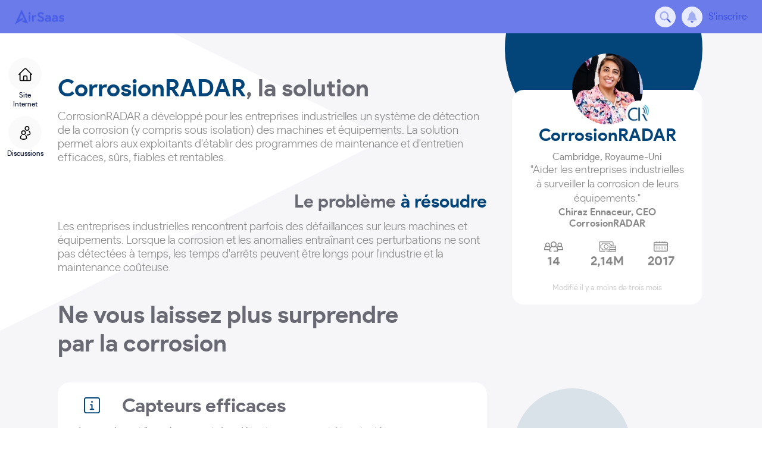

--- FILE ---
content_type: text/html; charset=utf-8
request_url: https://app.airsaas.io/fr/produit/corrosionradar
body_size: 104245
content:
<!doctype html><html lang="fr" translate="no"><head><meta name="viewport" content="initial-scale=1, maximum-scale=1, user-scalable=no, width=device-width"><meta http-equiv="X-UA-Compatible" content="IE=edge" /><meta charset="utf-8" /><meta name="google-site-verification" content="gtY_hVmGD2tdos5TNf5-fKbuEi9K8vcRQBoOu5YMiWQ" /><meta name="google" content="notranslate" /><title data-rh="true">CorrosionRADAR - Une solution innovante | AirSaas</title><meta data-rh="true" name="description" content="The most comprehensive search engine for startups and SaaS solutions in Europe"/><meta data-rh="true" property="og:type" content="website"/><meta data-rh="true" property="og:description" content="The most comprehensive search engine for startups and SaaS solutions in Europe"/><meta data-rh="true" property="og:locale" content="fr_FR"/><meta data-rh="true" name="title" content="CorrosionRADAR - Une solution innovante | AirSaas"/><meta data-rh="true" property="og:title" content="CorrosionRADAR - Une solution innovante | AirSaas"/><meta data-rh="true" property="og:image" content="https://res.cloudinary.com/iotv-startupsearch/image/upload/c_fill,h_200,w_200/v1/prod-airsaas/iidax3wyv8kpo3vhcnap.jpg"/><meta data-rh="true" name="robots" content="index,follow"/><meta data-rh="true" property="og:url" content="https://app.airsaas.io/fr/produit/corrosionradar"/><meta data-rh="true" name="twitter:card" content="summary"/><meta data-rh="true" name="twitter:title" content="CorrosionRADAR - Une solution innovante | AirSaas"/><meta data-rh="true" name="twitter:image" content="https://res.cloudinary.com/iotv-startupsearch/image/upload/c_fill,h_200,w_200/v1/prod-airsaas/iidax3wyv8kpo3vhcnap.jpg"/><link data-rh="true" rel="preload" as="font" href="/static/assets/airsaassans-regular-webfont.BjTUeHwh.woff2" type="font/woff2" crossOrigin="anonymous"/><link data-rh="true" rel="preload" as="font" href="/static/assets/airsaassans-light-webfont.DrecK7ud.woff2" type="font/woff2" crossOrigin="anonymous"/><link data-rh="true" rel="preload" as="font" href="/static/assets/airsaassans-bold-webfont.BllDFKtL.woff2" type="font/woff2" crossOrigin="anonymous"/><link data-rh="true" rel="preload" as="font" href="/static/assets/airsaassans-medium-webfont.DkfZuxcW.woff2" type="font/woff2" crossOrigin="anonymous"/><link data-rh="true" rel="canonical" href="https://app.airsaas.io/fr/produit/corrosionradar"/><link rel="apple-touch-icon" sizes="57x57" href="/static/assets/apple-touch-icon-57x57.png"><link rel="apple-touch-icon" sizes="60x60" href="/static/assets/apple-touch-icon-60x60.png"><link rel="apple-touch-icon" sizes="72x72" href="/static/assets/apple-touch-icon-72x72.png"><link rel="apple-touch-icon" sizes="76x76" href="/static/assets/apple-touch-icon-76x76.png"><link rel="apple-touch-icon" sizes="114x114" href="/static/assets/apple-touch-icon-114x114.png"><link rel="apple-touch-icon" sizes="120x120" href="/static/assets/apple-touch-icon-120x120.png"><link rel="apple-touch-icon" sizes="144x144" href="/static/assets/apple-touch-icon-144x144.png"><link rel="apple-touch-icon" sizes="152x152" href="/static/assets/apple-touch-icon-152x152.png"><link rel="apple-touch-icon" sizes="167x167" href="/static/assets/apple-touch-icon-167x167.png"><link rel="apple-touch-icon" sizes="180x180" href="/static/assets/apple-touch-icon-180x180.png"><link rel="apple-touch-icon" sizes="1024x1024" href="/static/assets/apple-touch-icon-1024x1024.png"><link rel="icon" type="image/png" sizes="16x16" href="/static/assets/favicon-16x16.png"><link rel="icon" type="image/png" sizes="32x32" href="/static/assets/favicon-32x32.png"><link rel="icon" type="image/png" sizes="228x228" href="/static/assets/coast-228x228.png"><link rel="manifest" href="/static/assets/manifest.json"><link rel="shortcut icon" href="/favicon.ico"><link rel="icon" href="/favicon.ico"><meta name="apple-mobile-web-app-capable" content="yes"><meta name="apple-mobile-web-app-status-bar-style" content="black-translucent"><meta name="apple-mobile-web-app-title" content="AirSaas"><meta name="application-name" content="AirSaas"><meta name="mobile-web-app-capable" content="yes"><meta name="msapplication-TileColor" content="#fff"><meta name="msapplication-TileImage" content="/static/assets/mstile-144x144.png"><meta name="theme-color" content="#fff"><script type="text/javascript"> !function(){var analytics=window.analytics=window.analytics||[];if(!analytics.initialize)if(analytics.invoked)window.console&&console.error&&console.error("Segment snippet included twice.");else{analytics.invoked=!0;analytics.methods=["trackSubmit","trackClick","trackLink","trackForm","pageview","identify","reset","group","track","ready","alias","debug","page","once","off","on"];analytics.factory=function(t){return function(){var e=Array.prototype.slice.call(arguments);e.unshift(t);analytics.push(e);return analytics}};for(var t=0;t<analytics.methods.length;t++){var e=analytics.methods[t];analytics[e]=analytics.factory(e)}analytics.load=function(t,e){var n=document.createElement("script");n.type="text/javascript";n.async=!0;n.src="https://cdn.segment.com/analytics.js/v1/"+t+"/analytics.min.js";var a=document.getElementsByTagName("script")[0];a.parentNode.insertBefore(n,a);analytics._loadOptions=e};analytics.SNIPPET_VERSION="4.1.0"; }}(); </script><!-- Google Tag Manager --><script>(function(w,d,s,l,i){w[l]=w[l]||[];w[l].push({'gtm.start':new Date().getTime(),event:'gtm.js'}); var f=d.getElementsByTagName(s)[0],j=d.createElement(s),dl=l!='dataLayer'?'&l='+l:'';j.async=true;j.src='https://www.googletagmanager.com/gtm.js?id='+i+dl;f.parentNode.insertBefore(j,f); })(window,document,'script','dataLayer','GTM-NSNSX7S');</script><!-- End Google Tag Manager --><style id='jss-ssr'>.MuiButtonBase-root{color: inherit;border: 0;cursor: pointer;margin: 0;display: inline-flex;outline: 0;padding: 0;position: relative;align-items: center;user-select: none;border-radius: 0;vertical-align: middle;-moz-appearance: none;justify-content: center;text-decoration: none;background-color: transparent;-webkit-appearance: none;-webkit-tap-highlight-color: transparent;}.MuiButtonBase-root::-moz-focus-inner{border-style: none;}.MuiButtonBase-root.Mui-disabled{cursor: default;pointer-events: none;}@media print{.MuiButtonBase-root{color-adjust: exact;}} .MuiIconButton-root{flex: 0 0 auto;color: rgba(0,0,0,0.54);padding: 12px;overflow: visible;font-size: 1.5rem;text-align: center;transition: background-color 150ms cubic-bezier(0.4,0,0.2,1) 0ms;border-radius: 50%;}.MuiIconButton-root:hover{background-color: rgba(0,0,0,0.04);}.MuiIconButton-root.Mui-disabled{color: rgba(0,0,0,0.26);background-color: transparent;}@media (hover: none){.MuiIconButton-root:hover{background-color: transparent;}} .MuiIconButton-edgeStart{margin-left: -12px;}.MuiIconButton-sizeSmall.MuiIconButton-edgeStart{margin-left: -3px;}.MuiIconButton-edgeEnd{margin-right: -12px;}.MuiIconButton-sizeSmall.MuiIconButton-edgeEnd{margin-right: -3px;}.MuiIconButton-colorInherit{color: inherit;}.MuiIconButton-colorPrimary{color: #3c51e2;}.MuiIconButton-colorPrimary:hover{background-color: rgba(60,81,226,0.04);}@media (hover: none){.MuiIconButton-colorPrimary:hover{background-color: transparent;}} .MuiIconButton-colorSecondary{color: #061333;}.MuiIconButton-colorSecondary:hover{background-color: rgba(6,19,51,0.04);}@media (hover: none){.MuiIconButton-colorSecondary:hover{background-color: transparent;}} .MuiIconButton-sizeSmall{padding: 3px;font-size: 1.125rem;}.MuiIconButton-label{width: 100%;display: flex;align-items: inherit;justify-content: inherit;}.MuiBackdrop-root{top: 0;left: 0;right: 0;bottom: 0;display: flex;z-index: -1;position: fixed;align-items: center;justify-content: center;background-color: rgba(6,19,51,0.7);-webkit-tap-highlight-color: transparent;}.MuiBackdrop-invisible{background-color: transparent;}.MuiButton-root{color: #535b6f;padding: 6px 16px;font-size: 0.875rem;min-width: 64px;box-sizing: border-box;transition: background-color 250ms cubic-bezier(0.4,0,0.2,1) 0ms,box-shadow 250ms cubic-bezier(0.4,0,0.2,1) 0ms,border 250ms cubic-bezier(0.4,0,0.2,1) 0ms;font-family: Airsaas sans;font-weight: 500;line-height: 1.75;border-radius: 10px;text-transform: uppercase;}.MuiButton-root:hover{text-decoration: none;background-color: rgba(83,91,111,0.04);}.MuiButton-root.Mui-disabled{color: rgba(0,0,0,0.26);}@media (hover: none){.MuiButton-root:hover{background-color: transparent;}} .MuiButton-root:hover.Mui-disabled{background-color: transparent;}.MuiButton-label{width: 100%;display: inherit;align-items: inherit;justify-content: inherit;}.MuiButton-text{padding: 6px 8px;}.MuiButton-textPrimary{color: #3c51e2;}.MuiButton-textPrimary:hover{background-color: rgba(60,81,226,0.04);}@media (hover: none){.MuiButton-textPrimary:hover{background-color: transparent;}} .MuiButton-textSecondary{color: #061333;}.MuiButton-textSecondary:hover{background-color: rgba(6,19,51,0.04);}@media (hover: none){.MuiButton-textSecondary:hover{background-color: transparent;}} .MuiButton-outlined{border: 1px solid rgba(0,0,0,0.23);padding: 5px 15px;}.MuiButton-outlined.Mui-disabled{border: 1px solid rgba(0,0,0,0.12);}.MuiButton-outlinedPrimary{color: #3c51e2;border: 1px solid rgba(60,81,226,0.5);}.MuiButton-outlinedPrimary:hover{border: 1px solid #3c51e2;background-color: rgba(60,81,226,0.04);}@media (hover: none){.MuiButton-outlinedPrimary:hover{background-color: transparent;}} .MuiButton-outlinedSecondary{color: #061333;border: 1px solid rgba(6,19,51,0.5);}.MuiButton-outlinedSecondary:hover{border: 1px solid #061333;background-color: rgba(6,19,51,0.04);}.MuiButton-outlinedSecondary.Mui-disabled{border: 1px solid rgba(0,0,0,0.26);}@media (hover: none){.MuiButton-outlinedSecondary:hover{background-color: transparent;}} .MuiButton-contained{color: rgba(0,0,0,0.87);box-shadow: 0px 3px 1px -2px rgba(0,0,0,0.2),0px 2px 2px 0px rgba(0,0,0,0.14),0px 1px 5px 0px rgba(0,0,0,0.12);background-color: #e0e0e0;}.MuiButton-contained:hover{box-shadow: 0px 2px 4px -1px rgba(0,0,0,0.2),0px 4px 5px 0px rgba(0,0,0,0.14),0px 1px 10px 0px rgba(0,0,0,0.12);background-color: #d5d5d5;}.MuiButton-contained.Mui-focusVisible{box-shadow: 0px 3px 5px -1px rgba(0,0,0,0.2),0px 6px 10px 0px rgba(0,0,0,0.14),0px 1px 18px 0px rgba(0,0,0,0.12);}.MuiButton-contained:active{box-shadow: 0px 5px 5px -3px rgba(0,0,0,0.2),0px 8px 10px 1px rgba(0,0,0,0.14),0px 3px 14px 2px rgba(0,0,0,0.12);}.MuiButton-contained.Mui-disabled{color: rgba(0,0,0,0.26);box-shadow: none;background-color: rgba(0,0,0,0.12);}@media (hover: none){.MuiButton-contained:hover{box-shadow: 0px 3px 1px -2px rgba(0,0,0,0.2),0px 2px 2px 0px rgba(0,0,0,0.14),0px 1px 5px 0px rgba(0,0,0,0.12);background-color: #e0e0e0;}} .MuiButton-contained:hover.Mui-disabled{background-color: rgba(0,0,0,0.12);}.MuiButton-containedPrimary{color: #fff;background-color: #3c51e2;}.MuiButton-containedPrimary:hover{background-color: rgb(51,68,192);}@media (hover: none){.MuiButton-containedPrimary:hover{background-color: #3c51e2;}} .MuiButton-containedSecondary{color: #fff;background-color: #061333;}.MuiButton-containedSecondary:hover{background-color: rgb(5,16,43);}@media (hover: none){.MuiButton-containedSecondary:hover{background-color: #061333;}} .MuiButton-disableElevation{box-shadow: none;}.MuiButton-disableElevation:hover{box-shadow: none;}.MuiButton-disableElevation.Mui-focusVisible{box-shadow: none;}.MuiButton-disableElevation:active{box-shadow: none;}.MuiButton-disableElevation.Mui-disabled{box-shadow: none;}.MuiButton-colorInherit{color: inherit;border-color: currentColor;}.MuiButton-textSizeSmall{padding: 4px 5px;font-size: 0.8125rem;}.MuiButton-textSizeLarge{padding: 8px 11px;font-size: 0.9375rem;}.MuiButton-outlinedSizeSmall{padding: 3px 9px;font-size: 0.8125rem;}.MuiButton-outlinedSizeLarge{padding: 7px 21px;font-size: 0.9375rem;}.MuiButton-containedSizeSmall{padding: 4px 10px;font-size: 0.8125rem;}.MuiButton-containedSizeLarge{padding: 8px 22px;font-size: 0.9375rem;}.MuiButton-fullWidth{width: 100%;}.MuiButton-startIcon{display: inherit;margin-left: -4px;margin-right: 8px;}.MuiButton-startIcon.MuiButton-iconSizeSmall{margin-left: -2px;}.MuiButton-endIcon{display: inherit;margin-left: 8px;margin-right: -4px;}.MuiButton-endIcon.MuiButton-iconSizeSmall{margin-right: -2px;}.MuiButton-iconSizeSmall > *:first-child{font-size: 18px;}.MuiButton-iconSizeMedium > *:first-child{font-size: 20px;}.MuiButton-iconSizeLarge > *:first-child{font-size: 22px;}.MuiTooltip-popper{z-index: 1500;pointer-events: none;}.MuiTooltip-popperInteractive{pointer-events: auto;}.MuiTooltip-popperArrow[x-placement*="bottom"] .MuiTooltip-arrow{top: 0;left: 0;margin-top: -0.71em;margin-left: 4px;margin-right: 4px;}.MuiTooltip-popperArrow[x-placement*="top"] .MuiTooltip-arrow{left: 0;bottom: 0;margin-left: 4px;margin-right: 4px;margin-bottom: -0.71em;}.MuiTooltip-popperArrow[x-placement*="right"] .MuiTooltip-arrow{left: 0;width: 0.71em;height: 1em;margin-top: 4px;margin-left: -0.71em;margin-bottom: 4px;}.MuiTooltip-popperArrow[x-placement*="left"] .MuiTooltip-arrow{right: 0;width: 0.71em;height: 1em;margin-top: 4px;margin-right: -0.71em;margin-bottom: 4px;}.MuiTooltip-popperArrow[x-placement*="left"] .MuiTooltip-arrow::before{transform-origin: 0 0;}.MuiTooltip-popperArrow[x-placement*="right"] .MuiTooltip-arrow::before{transform-origin: 100% 100%;}.MuiTooltip-popperArrow[x-placement*="top"] .MuiTooltip-arrow::before{transform-origin: 100% 0;}.MuiTooltip-popperArrow[x-placement*="bottom"] .MuiTooltip-arrow::before{transform-origin: 0 100%;}.MuiTooltip-tooltip{color: #fff;padding: 4px 8px;font-size: 0.625rem;max-width: 300px;word-wrap: break-word;font-family: Airsaas sans;font-weight: 500;line-height: 1.4em;border-radius: 10px;background-color: rgba(97,97,97,0.9);}.MuiTooltip-tooltipArrow{margin: 0;position: relative;}.MuiTooltip-arrow{color: rgba(97,97,97,0.9);width: 1em;height: 0.71em;overflow: hidden;position: absolute;box-sizing: border-box;}.MuiTooltip-arrow::before{width: 100%;height: 100%;margin: auto;content: "";display: block;transform: rotate(45deg);background-color: currentColor;}.MuiTooltip-touch{padding: 8px 16px;font-size: 0.875rem;font-weight: 400;line-height: 1.14286em;}.MuiTooltip-tooltipPlacementLeft{margin: 0 24px ;transform-origin: right center;}@media (min-width:600px){.MuiTooltip-tooltipPlacementLeft{margin: 0 14px;}} .MuiTooltip-tooltipPlacementRight{margin: 0 24px;transform-origin: left center;}@media (min-width:600px){.MuiTooltip-tooltipPlacementRight{margin: 0 14px;}} .MuiTooltip-tooltipPlacementTop{margin: 24px 0;transform-origin: center bottom;}@media (min-width:600px){.MuiTooltip-tooltipPlacementTop{margin: 14px 0;}} .MuiTooltip-tooltipPlacementBottom{margin: 24px 0;transform-origin: center top;}@media (min-width:600px){.MuiTooltip-tooltipPlacementBottom{margin: 14px 0;}} .jss12{z-index: 4901;}.jss14[x-placement*="top"] .jss15::before{border-width: 14px 8px 0 8px;}.jss14[x-placement*="bottom"] .jss15::before{border-width: 0 8px 14px 8px;}.jss16{color: #FFFFFF;padding: 8px 7px 7px;font-size: 14px;max-width: 300px;min-width: auto;max-height: auto;text-align: center;font-family: Airsaas sans;line-height: 19px;border-radius: 8px;background-color: #3c51e2;}.jss16 .ghost{} .jss16 .ghost svg{padding-right: 0px;}.jss17{color: #3c51e2;font-size: 12px;}.jss42{color: #FFFFFF;padding: 8px 7px 7px;font-size: 14px;max-width: 300px;min-width: auto;max-height: auto;text-align: center;font-family: Airsaas sans;line-height: 19px;border-radius: 8px;background-color: #3c51e2;}.jss42 .ghost{} .jss42 .ghost svg{padding-right: 0px;}.jss43{color: #3c51e2;font-size: 12px;}.jss47{color: #FFFFFF;padding: 8px 7px 7px;font-size: 14px;max-width: 300px;min-width: auto;max-height: auto;text-align: center;font-family: Airsaas sans;line-height: 19px;border-radius: 8px;background-color: #3c51e2;}.jss47 .ghost{} .jss47 .ghost svg{padding-right: 0px;}.jss48{color: #3c51e2;font-size: 12px;}.jss49{color: #FFFFFF;padding: 8px 7px 7px;font-size: 14px;max-width: 300px;min-width: auto;max-height: auto;text-align: center;font-family: Airsaas sans;line-height: 19px;border-radius: 8px;background-color: #3c51e2;}.jss49 .ghost{} .jss49 .ghost svg{padding-right: 0px;}.jss50{color: #3c51e2;font-size: 12px;}.jss51{color: #FFFFFF;padding: 8px 7px 7px;font-size: 14px;max-width: 300px;min-width: auto;max-height: auto;text-align: center;font-family: Airsaas sans;line-height: 19px;border-radius: 8px;background-color: #3c51e2;}.jss51 .ghost{} .jss51 .ghost svg{padding-right: 0px;}.jss52{color: #3c51e2;font-size: 12px;}.jss57{color: #FFFFFF;padding: 8px 7px 7px;font-size: 14px;max-width: 300px;min-width: auto;max-height: auto;text-align: center;font-family: Airsaas sans;line-height: 19px;border-radius: 8px;background-color: #3c51e2;}.jss57 .ghost{} .jss57 .ghost svg{padding-right: 0px;}.jss58{color: #3c51e2;font-size: 12px;}.jss59{color: #FFFFFF;padding: 8px 7px 7px;font-size: 14px;max-width: 300px;min-width: auto;max-height: auto;text-align: center;font-family: Airsaas sans;line-height: 19px;border-radius: 8px;background-color: #3c51e2;}.jss59 .ghost{} .jss59 .ghost svg{padding-right: 0px;}.jss60{color: #3c51e2;font-size: 12px;}.jss61{color: #FFFFFF;padding: 8px 7px 7px;font-size: 14px;max-width: 300px;min-width: auto;max-height: auto;text-align: center;font-family: Airsaas sans;line-height: 19px;border-radius: 8px;background-color: #3c51e2;}.jss61 .ghost{} .jss61 .ghost svg{padding-right: 0px;}.jss62{color: #3c51e2;font-size: 12px;}.jss77{color: #FFFFFF;padding: 8px 7px 7px;font-size: 14px;max-width: 300px;min-width: auto;max-height: auto;text-align: center;font-family: Airsaas sans;line-height: 19px;border-radius: 8px;background-color: #3c51e2;}.jss77 .ghost{} .jss77 .ghost svg{padding-right: 0px;}.jss78{color: #3c51e2;font-size: 12px;}.jss79{color: #FFFFFF;padding: 8px 7px 7px;font-size: 14px;max-width: 300px;min-width: auto;max-height: auto;text-align: center;font-family: Airsaas sans;line-height: 19px;border-radius: 8px;background-color: #3c51e2;}.jss79 .ghost{} .jss79 .ghost svg{padding-right: 0px;}.jss80{color: #3c51e2;font-size: 12px;}.jss81{color: #FFFFFF;padding: 8px 7px 7px;font-size: 14px;max-width: 300px;min-width: auto;max-height: auto;text-align: center;font-family: Airsaas sans;line-height: 19px;border-radius: 8px;background-color: #3c51e2;}.jss81 .ghost{} .jss81 .ghost svg{padding-right: 0px;}.jss82{color: #3c51e2;font-size: 12px;}.jss88{color: #FFFFFF;padding: 8px 7px 7px;font-size: 14px;max-width: 300px;min-width: auto;max-height: auto;text-align: center;font-family: Airsaas sans;line-height: 19px;border-radius: 8px;background-color: #3c51e2;}.jss88 .ghost{} .jss88 .ghost svg{padding-right: 0px;}.jss89{color: #3c51e2;font-size: 12px;}.jss90{color: #FFFFFF;padding: 8px 7px 7px;font-size: 14px;max-width: 300px;min-width: auto;max-height: auto;text-align: center;font-family: Airsaas sans;line-height: 19px;border-radius: 8px;background-color: #3c51e2;}.jss90 .ghost{} .jss90 .ghost svg{padding-right: 0px;}.jss91{color: #3c51e2;font-size: 12px;}.jss92{color: #FFFFFF;padding: 8px 7px 7px;font-size: 14px;max-width: 300px;min-width: auto;max-height: auto;text-align: center;font-family: Airsaas sans;line-height: 19px;border-radius: 8px;background-color: #3c51e2;}.jss92 .ghost{} .jss92 .ghost svg{padding-right: 0px;}.jss93{color: #3c51e2;font-size: 12px;}.jss99{color: #FFFFFF;padding: 8px 7px 7px;font-size: 14px;max-width: 300px;min-width: auto;max-height: auto;text-align: center;font-family: Airsaas sans;line-height: 19px;border-radius: 8px;background-color: #3c51e2;}.jss99 .ghost{} .jss99 .ghost svg{padding-right: 0px;}.jss100{color: #3c51e2;font-size: 12px;}.jss101{color: #FFFFFF;padding: 8px 7px 7px;font-size: 14px;max-width: 300px;min-width: auto;max-height: auto;text-align: center;font-family: Airsaas sans;line-height: 19px;border-radius: 8px;background-color: #3c51e2;}.jss101 .ghost{} .jss101 .ghost svg{padding-right: 0px;}.jss102{color: #3c51e2;font-size: 12px;}.jss103{color: #FFFFFF;padding: 8px 7px 7px;font-size: 14px;max-width: 300px;min-width: auto;max-height: auto;text-align: center;font-family: Airsaas sans;line-height: 19px;border-radius: 8px;background-color: #3c51e2;}.jss103 .ghost{} .jss103 .ghost svg{padding-right: 0px;}.jss104{color: #3c51e2;font-size: 12px;}.jss110{color: #FFFFFF;padding: 8px 7px 7px;font-size: 14px;max-width: 300px;min-width: auto;max-height: auto;text-align: center;font-family: Airsaas sans;line-height: 19px;border-radius: 8px;background-color: #3c51e2;}.jss110 .ghost{} .jss110 .ghost svg{padding-right: 0px;}.jss111{color: #3c51e2;font-size: 12px;}.jss112{color: #FFFFFF;padding: 8px 7px 7px;font-size: 14px;max-width: 300px;min-width: auto;max-height: auto;text-align: center;font-family: Airsaas sans;line-height: 19px;border-radius: 8px;background-color: #3c51e2;}.jss112 .ghost{} .jss112 .ghost svg{padding-right: 0px;}.jss113{color: #3c51e2;font-size: 12px;}.jss114{color: #FFFFFF;padding: 8px 7px 7px;font-size: 14px;max-width: 300px;min-width: auto;max-height: auto;text-align: center;font-family: Airsaas sans;line-height: 19px;border-radius: 8px;background-color: #3c51e2;}.jss114 .ghost{} .jss114 .ghost svg{padding-right: 0px;}.jss115{color: #3c51e2;font-size: 12px;}.jss121{color: #FFFFFF;padding: 8px 7px 7px;font-size: 14px;max-width: 300px;min-width: auto;max-height: auto;text-align: center;font-family: Airsaas sans;line-height: 19px;border-radius: 8px;background-color: #3c51e2;}.jss121 .ghost{} .jss121 .ghost svg{padding-right: 0px;}.jss122{color: #3c51e2;font-size: 12px;}.jss123{color: #FFFFFF;padding: 8px 7px 7px;font-size: 14px;max-width: 300px;min-width: auto;max-height: auto;text-align: center;font-family: Airsaas sans;line-height: 19px;border-radius: 8px;background-color: #3c51e2;}.jss123 .ghost{} .jss123 .ghost svg{padding-right: 0px;}.jss124{color: #3c51e2;font-size: 12px;}.jss125{color: #FFFFFF;padding: 8px 7px 7px;font-size: 14px;max-width: 300px;min-width: auto;max-height: auto;text-align: center;font-family: Airsaas sans;line-height: 19px;border-radius: 8px;background-color: #3c51e2;}.jss125 .ghost{} .jss125 .ghost svg{padding-right: 0px;}.jss126{color: #3c51e2;font-size: 12px;}.jss44{top: auto;bottom: 0;height: 200px;background: white;transition: 300ms;}.jss45{height: 500px;max-height: 70vh;}.jss46{top: auto;color: #2DE274;width: 100%;bottom: 0;height: 100px;padding: 0;position: absolute;background: white;margin-top: auto;}.jss63{width: fit-content;border: 1px solid transparent;box-shadow: none;font-weight: 300;border-radius: 100px;text-transform: none;}.jss63.Mui-disabled{color: #8D94A3;border: 1px solid #EEF1F4;background-color: #EEF1F4;}.jss63 .MuiButton-label{display: flex;padding: 0px;align-items: center;}.jss63 .MuiButton-startIcon{margin-left: 0px;margin-right: 5px;}.jss63 .MuiButton-endIcon{margin-left: 5px;margin-right: 0px;}.jss64{gap: 5px;display: flex;align-items: center;}.jss68{padding: 6px 14px;font-size: 12px;line-height: 15px;}.jss68 .MuiButton-startIcon svg,.jss68 .MuiButton-endIcon svg{font-size: 14px;}.jss68 .loading-spinner{width: 14px!important;height: 14px!important;}.jss69{padding: 7px 19px;font-size: 16px;line-height: 19px;}.jss69 .MuiButton-startIcon svg,.jss69 .MuiButton-endIcon svg{font-size: 19px;}.jss69 .loading-spinner{width: 16px!important;height: 16px!important;}.jss70{padding: 9px 24px;font-size: 19px;line-height: 23px;}.jss70 .MuiButton-startIcon svg,.jss70 .MuiButton-endIcon svg{font-size: 23px;}.jss70 .loading-spinner{width: 19px!important;height: 19px!important;}.jss71{width: 100%!important;justify-content: flex-start;}.jss72{color: #fff;background-color: #3c51e2;}.jss72:hover{color: #fff;background-color: #061333;}.jss72:active{border-color: #d1d5f5;background-color: #d1d5f5;}.jss73{color: #3c51e2;border: 1px solid #3c51e2;}.jss73:hover{color: #3c51e2;border: 1px solid #E8EBFE;background-color: #E8EBFE;}.jss73:active{border-color: #d1d5f5;background-color: #d1d5f5;}.jss74{color: #3c51e2;}.jss74:hover{color: #3c51e2;background-color: #E8EBFE;}.jss74:active{color: #3c51e2;border-color: #d1d5f5;background-color: #d1d5f5;}.jss83{color: #fff;background-color: #3c51e2;}.jss83:hover{color: #fff;background-color: #061333;}.jss83:active{border-color: #d1d5f5;background-color: #d1d5f5;}.jss84{color: #3c51e2;border: 1px solid #3c51e2;}.jss84:hover{color: #3c51e2;border: 1px solid #E8EBFE;background-color: #E8EBFE;}.jss84:active{border-color: #d1d5f5;background-color: #d1d5f5;}.jss85{color: #3c51e2;}.jss85:hover{color: #3c51e2;background-color: #E8EBFE;}.jss85:active{color: #3c51e2;border-color: #d1d5f5;background-color: #d1d5f5;}.jss94{color: #fff;background-color: #3c51e2;}.jss94:hover{color: #fff;background-color: #061333;}.jss94:active{border-color: #d1d5f5;background-color: #d1d5f5;}.jss95{color: #3c51e2;border: 1px solid #3c51e2;}.jss95:hover{color: #3c51e2;border: 1px solid #E8EBFE;background-color: #E8EBFE;}.jss95:active{border-color: #d1d5f5;background-color: #d1d5f5;}.jss96{color: #3c51e2;}.jss96:hover{color: #3c51e2;background-color: #E8EBFE;}.jss96:active{color: #3c51e2;border-color: #d1d5f5;background-color: #d1d5f5;}.jss105{color: #fff;background-color: #3c51e2;}.jss105:hover{color: #fff;background-color: #061333;}.jss105:active{border-color: #d1d5f5;background-color: #d1d5f5;}.jss106{color: #3c51e2;border: 1px solid #3c51e2;}.jss106:hover{color: #3c51e2;border: 1px solid #E8EBFE;background-color: #E8EBFE;}.jss106:active{border-color: #d1d5f5;background-color: #d1d5f5;}.jss107{color: #3c51e2;}.jss107:hover{color: #3c51e2;background-color: #E8EBFE;}.jss107:active{color: #3c51e2;border-color: #d1d5f5;background-color: #d1d5f5;}.jss116{color: #fff;background-color: #3c51e2;}.jss116:hover{color: #fff;background-color: #061333;}.jss116:active{border-color: #d1d5f5;background-color: #d1d5f5;}.jss117{color: #3c51e2;border: 1px solid #3c51e2;}.jss117:hover{color: #3c51e2;border: 1px solid #E8EBFE;background-color: #E8EBFE;}.jss117:active{border-color: #d1d5f5;background-color: #d1d5f5;}.jss118{color: #3c51e2;}.jss118:hover{color: #3c51e2;background-color: #E8EBFE;}.jss118:active{color: #3c51e2;border-color: #d1d5f5;background-color: #d1d5f5;}.jss127{color: #fff;background-color: #3c51e2;}.jss127:hover{color: #fff;background-color: #061333;}.jss127:active{border-color: #d1d5f5;background-color: #d1d5f5;}.jss128{color: #3c51e2;border: 1px solid #3c51e2;}.jss128:hover{color: #3c51e2;border: 1px solid #E8EBFE;background-color: #E8EBFE;}.jss128:active{border-color: #d1d5f5;background-color: #d1d5f5;}.jss129{color: #3c51e2;}.jss129:hover{color: #3c51e2;background-color: #E8EBFE;}.jss129:active{color: #3c51e2;border-color: #d1d5f5;background-color: #d1d5f5;}.jss55{color: #465DE9;text-decoration: none;}.jss56{} .jss56:hover{color: rgb(63,83,209);}.jss75{color: #B0C552;text-decoration: none;}.jss76{} .jss76:hover{color: rgb(158,177,73);}.jss86{color: #005EB8;text-decoration: none;}.jss87{} .jss87:hover{color: rgb(0,84,165);}.jss97{color: #05038A;text-decoration: none;}.jss98{} .jss98:hover{color: rgb(4,2,124);}.jss108{color: #04c2d4;text-decoration: none;}.jss109{} .jss109:hover{color: rgb(3,174,190);}.jss119{color: #6E2268;text-decoration: none;}.jss120{} .jss120:hover{color: rgb(99,30,93);}.jss33{z-index: 2001!important;}.jss34{color: #B0ACC7;display: flex;box-shadow: #0000000B 0px 2px 3px;}.jss35{display: flex;padding: 2px 0;flex-direction: column;}.jss36{overflow: hidden;box-shadow: 0px 5px 6px #00000052;border-radius: 10px;}.jss38{padding: 8px 0;box-shadow: 0px 5px 6px #00000052!important;border-radius: 10px;}.jss39{transition-duration: 0ms!important;}.jss7{width: 100vw;height: 100vh;z-index: 2000;background-color: rgb(6,19,51,0.43);}.jss8{background-color: transparent!important;}.jss9{flex: 0 0 30px;padding: 9px;z-index: 4500;position: absolute;}.jss10{width: 18px;height: 18px;}.jss18{width: 35px;height: 35px;padding: 8px;box-sizing: border-box;font-family: Airsaas sans;background-color: #E8EBFE;}.jss18 svg{color: #3c51e2;font-size: 19px;}.jss18:hover,.jss18.active{background-color: #3c51e2;}.jss18:hover svg,.jss18.active svg{fill: #fff;color: #fff;}.jss22:not(.inputFilled) .MuiInputBase-input::placeholder{color: #061333;opacity: 100%;}.jss22 svg{opacity: 100%!important;}.jss23{color: #3c51e2;overflow: hidden;white-space: nowrap;text-overflow: ellipsis;}.jss24{display: flex;padding: 12px 30px 12px 22px;background: transparent;align-items: center;line-height: 1;margin-bottom: 12px;justify-content: space-between;}.jss24:hover{background: #0000000a;}.jss25{color: #3c51e2;cursor: pointer;margin: 0px;display: flex;align-items: center;}.jss27{display: flex;align-items: center;margin-bottom: 12px;}.jss28{color: #3C51E2;cursor: pointer;margin: 0px;display: flex;align-items: center;}.jss29{padding: 10px;border-bottom: 1px solid #E5E7EA;}.jss30{margin-top: 10px;}.jss31{width: 100%;div-shadow: 0px 5px 6px #00000052;border-radius: 10px!important;margin-bottom: 12px;}.jss32{width: 100%;margin-top: 12px;padding-left: 13px;padding-right: 13px;}.jss40{position: relative;}.jss41{top: 0px;color: #ffffff;right: 0px;width: 11px;height: 11px;padding: 0 2px;overflow: hidden;position: absolute;font-size: 16px;box-sizing: border-box;text-align: center;font-weight: 600;line-height: 22px;border-radius: 11px;background-color: #FF0A55;}.jss19:hover .jss20{display: flex;}.jss20{gap: 8px;color: #3c51e2;cursor: pointer;display: none;flex-grow: 1;font-size: 13px;align-items: center;font-weight: 600;justify-content: end;}.jss20 svg{fill: #3c51e2;width: 11px;}.jss11{position: relative;}.jss1{z-index: 2001!important;}.jss1 .MuiDialog-paperScrollPaper{right: 0;width: 451px!important;height: 100%;margin: 0;position: absolute;max-width: 451px!important;box-shadow: none;max-height: 100%;border-radius: 0!important;background-color: transparent!important;}@media (max-width:1279.95px){.jss1 .MuiDialog-paperScrollPaper{width: 70%!important;max-width: 70%!important;}}@media (max-width:959.95px){.jss1 .MuiDialog-paperScrollPaper{width: 100%!important;max-width: 100%!important;}} .jss2 .MuiDialog-paperScrollPaper{width: 50vw!important;max-width: 50vw!important;}.jss3{height: 100%;display: flex;}.jss4{color: #fff;height: fit-content;margin-top: 2px;margin-right: 5px;background-color: transparent;}.jss5{gap: 20px;height: auto;display: flex;padding: 10px 10px;overflow: hidden;position: relative;background: linear-gradient(81deg,#061333 20.06%,#3c51e2 123.75%)!important;box-shadow: 0px 11px 15px -7px rgba(0,0,0,0.2),0px 24px 38px 3px rgba(0,0,0,0.14),0px 9px 46px 8px rgba(0,0,0,0.12);max-height: 100%;flex-direction: column;background-color: white;}.jss5::before{top: 67px;right: -190px;width: 481px;filter: blur(40.86px);height: 472px;content: "";opacity: 0.15;z-index: 0;position: absolute;background: radial-gradient(circle at 72% 45%,#8998FF 0%,#C2CAFF 100%);border-radius: 50%;pointer-events: none;}.jss5::after{left: -203px;width: 566px;bottom: 268px;filter: blur(40.86px);height: 555px;content: "";opacity: 0.1;z-index: 0;position: absolute;background: radial-gradient(circle at 72% 45%,#8998FF 0%,#C2CAFF 86.59%);border-radius: 50%;pointer-events: none;}.jss5 > *{z-index: 1;position: relative;}.jss6{background: white!important;}.jss6::before{display: none;}.jss6::after{display: none;}</style><link rel="stylesheet" href="/static/assets/entry-client.CYQEYFBL.css"><style> :root { --spacing : 10; --typography-fontFamily : Airsaas sans; --palette-mode : light; --palette-tonalOffset : 0.1; --palette-divider : #E5E7EA; --palette-divider-rgb : 229,231,234; --shape-borderRadius : 10px; --shape-borderRadiusSm : 12px; --shape-borderRadiusMd : 16px; --dimensions-headerHeight : 55px; --dimensions-topBarHeight : 45px; --dimensions-topDoubleBarHeight : 90px; --dimensions-topTripleBarHeight : 131px; --palette-common-black : #000; --palette-common-white : #fff; --palette-primary-2 : #F8F9FF; --palette-primary-2-rgb : 248,249,255; --palette-primary-5 : #F3F3FC; --palette-primary-5-rgb : 243,243,252; --palette-primary-10 : #E8EBFE; --palette-primary-10-rgb : 232,235,254; --palette-primary-20 : #d1d5f5; --palette-primary-20-rgb : 209,213,245; --palette-primary-40 : #B1B9F3; --palette-primary-40-rgb : 177,185,243; --palette-primary-60 : #8A97EE; --palette-primary-60-rgb : 138,151,238; --palette-primary-70 : #6B7BE9; --palette-primary-70-rgb : 107,123,233; --palette-primary-main : #3c51e2; --palette-primary-main-rgb : 60,81,226; --palette-primary : #3c51e2; --palette-primary-rgb : 60,81,226; --palette-primary-contrastText : #fff; --palette-secondary-2 : #FAFAFB; --palette-secondary-2-rgb : 250,250,251; --palette-secondary-5 : #EEF1F4; --palette-secondary-5-rgb : 238,241,244; --palette-secondary-10 : #E5E7EA; --palette-secondary-10-rgb : 229,231,234; --palette-secondary-20 : #D2D6DC; --palette-secondary-20-rgb : 210,214,220; --palette-secondary-40 : #A6AAB6; --palette-secondary-40-rgb : 166,170,182; --palette-secondary-50 : #8D94A3; --palette-secondary-50-rgb : 141,148,163; --palette-secondary-70 : #50596F; --palette-secondary-70-rgb : 80,89,111; --palette-secondary-main : #061333; --palette-secondary-main-rgb : 6,19,51; --palette-secondary : #061333; --palette-secondary-rgb : 6,19,51; --palette-secondary-contrastText : #fff; --palette-success-10 : #03E26B; --palette-success-10-rgb : 3,226,107; --palette-success-20 : #CDF9E1; --palette-success-20-rgb : 205,249,225; --palette-success-30 : #A7F5CB; --palette-success-30-rgb : 167,245,203; --palette-success-main : #03E26B; --palette-success-main-rgb : 3,226,107; --palette-success : #03E26B; --palette-success-rgb : 3,226,107; --palette-success-contrastText : #fff; --palette-error-5 : #FFF3F7; --palette-error-5-rgb : 255,243,247; --palette-error-10 : #FFE7EE; --palette-error-10-rgb : 255,231,238; --palette-error-20 : #FF8DAB; --palette-error-20-rgb : 255,141,171; --palette-error-40 : #FF8DAB; --palette-error-40-rgb : 255,141,171; --palette-error-main : #FF0A55; --palette-error-main-rgb : 255,10,85; --palette-error : #FF0A55; --palette-error-rgb : 255,10,85; --palette-error-contrastText : #fff; --palette-yellow-5 : #FFFBEB; --palette-yellow-5-rgb : 255,251,235; --palette-yellow-10 : #FFF6D8; --palette-yellow-10-rgb : 255,246,216; --palette-yellow-20 : #FCD977; --palette-yellow-20-rgb : 252,217,119; --palette-yellow-main : #FFD43B; --palette-yellow-main-rgb : 255,212,59; --palette-yellow : #FFD43B; --palette-yellow-rgb : 255,212,59; --palette-yellow-contrastText : #fff; --palette-warning-5 : #FFFBEB; --palette-warning-5-rgb : 255,251,235; --palette-warning-10 : #FFF6D8; --palette-warning-10-rgb : 255,246,216; --palette-warning-20 : #FCD977; --palette-warning-20-rgb : 252,217,119; --palette-warning-main : #FFD43B; --palette-warning-main-rgb : 255,212,59; --palette-warning : #FFD43B; --palette-warning-rgb : 255,212,59; --palette-warning-contrastText : #fff; --palette-orange-20 : #fff0e1; --palette-orange-20-rgb : 255,240,225; --palette-orange-60 : #FFD4AA; --palette-orange-60-rgb : 255,212,170; --palette-orange-70 : #FFB977; --palette-orange-70-rgb : 255,185,119; --palette-orange-main : #FF922B; --palette-orange-main-rgb : 255,146,43; --palette-orange : #FF922B; --palette-orange-rgb : 255,146,43; --palette-orange-contrastText : #fff; --palette-terracotta-main : #D9480F; --palette-terracotta-main-rgb : 217,72,15; --palette-terracotta : #D9480F; --palette-terracotta-rgb : 217,72,15; --palette-terracotta-contrastText : #fff; --palette-white-main : #ffffff; --palette-white-main-rgb : 255,255,255; --palette-white : #ffffff; --palette-white-rgb : 255,255,255; --palette-white-contrastText : #061333; --palette-white-contrastText-rgb : 6,19,51; --palette-dark-60 : #475467; --palette-dark-60-rgb : 71,84,103; --palette-dark-80 : #535B6F; --palette-dark-80-rgb : 83,91,111; --palette-dark-90 : #101828; --palette-dark-90-rgb : 16,24,40; --palette-dark-main : #000000; --palette-dark-main-rgb : 0,0,0; --palette-dark : #000000; --palette-dark-rgb : 0,0,0; --palette-dark-contrastText : #fff; --palette-whitePrimary-main : #ffffff; --palette-whitePrimary-main-rgb : 255,255,255; --palette-whitePrimary : #ffffff; --palette-whitePrimary-rgb : 255,255,255; --palette-whitePrimary-contrastText : #3c51e2; --palette-whitePrimary-contrastText-rgb : 60,81,226; --palette-lightPrimary-2 : #F8F9FF; --palette-lightPrimary-2-rgb : 248,249,255; --palette-lightPrimary-5 : #F3F3FC; --palette-lightPrimary-5-rgb : 243,243,252; --palette-lightPrimary-10 : #E8EBFE; --palette-lightPrimary-10-rgb : 232,235,254; --palette-lightPrimary-20 : #d1d5f5; --palette-lightPrimary-20-rgb : 209,213,245; --palette-lightPrimary-40 : #B1B9F3; --palette-lightPrimary-40-rgb : 177,185,243; --palette-lightPrimary-60 : #8A97EE; --palette-lightPrimary-60-rgb : 138,151,238; --palette-lightPrimary-70 : #6B7BE9; --palette-lightPrimary-70-rgb : 107,123,233; --palette-lightPrimary-main : #E8EBFE; --palette-lightPrimary-main-rgb : 232,235,254; --palette-lightPrimary : #E8EBFE; --palette-lightPrimary-rgb : 232,235,254; --palette-lightPrimary-contrastText : #3c51e2; --palette-lightPrimary-contrastText-rgb : 60,81,226; --palette-lightWhitePrimary-2 : #F8F9FF; --palette-lightWhitePrimary-2-rgb : 248,249,255; --palette-lightWhitePrimary-5 : #F3F3FC; --palette-lightWhitePrimary-5-rgb : 243,243,252; --palette-lightWhitePrimary-10 : #E8EBFE; --palette-lightWhitePrimary-10-rgb : 232,235,254; --palette-lightWhitePrimary-20 : #d1d5f5; --palette-lightWhitePrimary-20-rgb : 209,213,245; --palette-lightWhitePrimary-40 : #B1B9F3; --palette-lightWhitePrimary-40-rgb : 177,185,243; --palette-lightWhitePrimary-60 : #8A97EE; --palette-lightWhitePrimary-60-rgb : 138,151,238; --palette-lightWhitePrimary-70 : #6B7BE9; --palette-lightWhitePrimary-70-rgb : 107,123,233; --palette-lightWhitePrimary-main : #ffffff; --palette-lightWhitePrimary-main-rgb : 255,255,255; --palette-lightWhitePrimary : #ffffff; --palette-lightWhitePrimary-rgb : 255,255,255; --palette-lightWhitePrimary-contrastText : #3c51e2; --palette-lightWhitePrimary-contrastText-rgb : 60,81,226; --palette-custom-1 : #E373BE; --palette-custom-1-rgb : 227,115,190; --palette-custom-2 : #E87D6E; --palette-custom-2-rgb : 232,125,110; --palette-custom-3 : #E5B58E; --palette-custom-3-rgb : 229,181,142; --palette-custom-4 : #B9A55A; --palette-custom-4-rgb : 185,165,90; --palette-custom-5 : #88BAA5; --palette-custom-5-rgb : 136,186,165; --palette-custom-6 : #1FBAB8; --palette-custom-6-rgb : 31,186,184; --palette-custom-7 : #2FC492; --palette-custom-7-rgb : 47,196,146; --palette-custom-8 : #206665; --palette-custom-8-rgb : 32,102,101; --palette-custom-9 : #60B7E7; --palette-custom-9-rgb : 96,183,231; --palette-custom-10 : #71D7EA; --palette-custom-10-rgb : 113,215,234; --palette-custom-11 : #A296CC; --palette-custom-11-rgb : 162,150,204; --palette-custom-12 : #5D5EA7; --palette-custom-12-rgb : 93,94,167; --palette-custom-1_bg : #FFF3FB; --palette-custom-1_bg-rgb : 255,243,251; --palette-custom-2_bg : #FFF5F3; --palette-custom-2_bg-rgb : 255,245,243; --palette-custom-3_bg : #FFF8F3; --palette-custom-3_bg-rgb : 255,248,243; --palette-custom-4_bg : #FFFDF3; --palette-custom-4_bg-rgb : 255,253,243; --palette-custom-5_bg : #F5FDF6; --palette-custom-5_bg-rgb : 245,253,246; --palette-custom-6_bg : #F3FCFC; --palette-custom-6_bg-rgb : 243,252,252; --palette-custom-7_bg : #F4FCF9; --palette-custom-7_bg-rgb : 244,252,249; --palette-custom-8_bg : #F3F7F7; --palette-custom-8_bg-rgb : 243,247,247; --palette-custom-9_bg : #F4FBFF; --palette-custom-9_bg-rgb : 244,251,255; --palette-custom-10_bg : #F4FDFF; --palette-custom-10_bg-rgb : 244,253,255; --palette-custom-11_bg : #F6F4FF; --palette-custom-11_bg-rgb : 246,244,255; --palette-custom-12_bg : #F3F3F7; --palette-custom-12_bg-rgb : 243,243,247; --palette-text-primary : #535b6f; --palette-text-primary-rgb : 83,91,111; --palette-background-default : #fff; --overrides-MuiFormLabel-root-color : rgba(149, 149, 149, 0.88); --overrides-MuiFormLabel-root-fontSize : 18; --overrides-MuiFormLabel-root-fontWeight : 300; --overrides-MuiBackdrop-root-backgroundColor : rgba(6, 19, 51, 0.7); } </style><script> window.initialI18nStore = {"en":{"auth":{"register_page_uppertext":"Create your account on","register_page_lowertext":"The IT project management tool in collaboration with your teammates","register_page_already_logged":"Already registered?","register_page_connect":"Log in here","register":"Create your account","register_link":"Register","login":"Login","continue":"Continue","change_email":"Change email","invalid_given_name_error_message":"Please enter your first name","invalid_family_name_error_message":"Please enter your family name","invalid_email_error_message":"Please enter a valid professionnal email address","invalid_password_error_message":"The password you chose is too weak (minimum length of 8 characters, including at least 1 uppercase, 1 lowercase and 1 number)","invalid_password_confirm_error_message":"Entered passwords are different","invalid_company_name_error_message":"Please enter your company name","invalid_currentCompany_error_message":"Please enter your company name","invalid_currentPosition_error_message":"Please enter your job title","confirmation":"Confirmation","email_input_placeholder":"Your pro email","given_name_input_placeholder":"Enter your firstname here …","family_name_input_placeholder":"Enter your lastname here …","given_name_input_label":"Firstname","family_name_input_label":"Lastname","password_input_placeholder":"Password","password_confirm_input_placeholder":"Password confirmation","currentCompany_input_placeholder":"Your company","currentPosition_input_label":"Job title","currentPosition_input_placeholder":"What is your job title in the organisation?","job_in_the_organisation_pm":"Project manager","job_in_the_organisation_pmo":"PMO","job_in_the_organisation_director":"C-level","job_in_the_organisation_other":"Other","job_in_the_organisation_label":"Option that describe the most your job in the organisation","send_reset_password_request":"Receive a recovery password email","reset_password":"Reset password","forgot_password":"I forgot my password","forgot_page_uppertext":"Restore my password","requested_forget_password_uppertext":"Check your email inbox !","requested_forget_password_lowertext":"We sent an email to {{ email }}. Click on the link in the email to pick a new password","requested_forget_password_lowertext_invitation":"We sent an invitation email to {{ email }}.","connect_to_airsaas":"Connect to your AirSaas account","landing_page_punchline_1":"Join ","landing_page_punchline_focus":"successful","landing_page_punchline_2":" project teams","login_meta_title":"Log into your Airsaas account","login_meta_desc":"We are thrilled that you are back on Airsaas!","register_meta_title":"Create your Airsaas account","register_meta_desc":"You are only one clic away from your industry's latest innovations!","your_email_verified_hello":"Thank you {{userName}}!","your_email_verified":"Your email address has been confirmed!","invitation_hi":"Hi!","invitation_hi_with_name":"Hi {{ userName }}!","invitation_invite_message":"{{ senderName }} invited you to join the {{ workspaceName }} workspace","register_tos_consent_part1":"I accept ","register_tos_consent_part2":"AirSaas terms of services","register_banner_title":"Join the successful teams","register_banner_first_point":"Well specified projects","register_banner_second_point":"An insightfull reporting","register_banner_third_point":"An efficiant collaboration on transversal projects","register_with_sso":"Create your AirSaas account using your organisation SSO:","this_person_will_not_be_invited":"This person won't be invited on AirSaas. They will be added to the \"ghost users\" list on the settings page.","resend_invitation_email":"Resend invitation email","shared_outside":{"verify_your_access":"Verify your access","shared_link_access_message":"You're trying to access a page using a shared link. To continue, please enter your email.","shared_link_access_message_ai":"You're trying to access our AI agent using a shared link. To continue, please enter your email.","your_professional_email":"Your professional email","validate":"Validate","email_not_found":"We couldn't find your email on the access list.","email_domain_not_allowed":"Your email does not grant you access to this agent. Please feel free to contact your administrator.","existing_account_login":"It looks like you already have an account on AirSaas. Log in to use the agent!","check_your_inbox":"Check your inbox","verification_email_sent":"We've sent you a secure link to access the report. Click the link in your email to continue.","verification_email_sent_ai":"We've sent you a secure link to access the AI agent. Click the link in your email to continue.","secure_link_sent_message":"If you don't see it in a few minutes, check your spam folder or try again.","resend_email":"Resend email","email_sent":"Email sent!","access_revoked":"Access unavailable","access_revoked_subtitle":"It looks like you no longer have access to this page.","access_revoked_message":"This may be because the link has expired or your access has been updated. If you believe this is an error, please contact the workspace administrator.","ai_assistant_title":"Your AI assistant for project creation","ai_assistant_bullet_1":"Enter your email to get instant access via a secure temporary link.","ai_assistant_bullet_2":"Bring your ideas to life in minutes. Our AI assistant helps you shape, structure, and publish a complete project to your workspace just by answering a few questions."}},"budget":{"page_tooltip":"Total budget for the team in the selected fiscal year, split by Opex and Capex. All values are based on expense lines where the funding team is assigned as analytical axis.","search_team_label":"Search team","teams_select_info":"Select a team to view its budget","teams_select_tooltip":"Teams are organized by hierarchy level. Select a team to see its consolidated budget.","years_select_info":"Select a fiscal year","years_select_tooltip":"Years displayed are those with budget data available for the selected team.","overview_title":"Budget overview {{team}} in {{year}}","overview_tooltip":"Total budget for the team in the selected fiscal year, split by Opex and Capex.\nAll values are based on expense lines where the funding team is assigned as analytical axis.","allocated":"Allocated","allocated_tooltip_prio":"Budget allocation assigned to this team for the selected year. This value must be filled in by the team manager.","allocated_tooltip_upper":"Sum of the declared budget allocations in lower-level teams.","planned":"Planned","planned_tooltip":"Sum of the planned expense line items in projects for the selected year, funded by the selected team","consumed":"Consumed","consumed_tooltip":"Sum of the consumed expense line items in projects for the selected year, funded by the selected team","landing":"Landing","remaining":"Remaining","delta":"Delta","delta_tooltip":"Difference between the allocated and consumed amounts for the selected year.","budget_opex":"Budget Opex","budget_capex":"Budget Capex","budget_opex_year":"Budget Opex {{year}}","budget_capex_year":"Budget Capex {{year}}","no_data_yet":"No data yet!","budget_kpi":"Budget KPIs","opex_capex":"Opex \u002F Capex","opex_consumed_by_aa":"Opex consumed by analytical axis","capex_consumed_by_aa":"Capex consumed by analytical axis","opex_consumed_by_aa_year":"Opex consumed by analytical axis {{year}}","capex_consumed_by_aa_year":"Capex consumed by analytical axis {{year}}","opex_consumed_by_aa_tooltip":"Distribution of Opex consumed by the funding team, broken down by analytical axis.","capex_consumed_by_aa_tooltip":"Distribution of Capex consumed by the funding team, broken down by analytical axis.","total_consumed":"Total consumed","empty_aa":"Empty","human_cost_section_title":"Human cost","human_cost":"Human cost","effort":"Effort (m.d)","effort_unit_en":"m.d.","effort_unit_fr":"m.j.","resources_overview_title":"Overview of resources allocated {{team}} in {{year}}","resources_overview_tooltip":"Breakdown of the human costs per team financed by {{team}} in {{year}}","initial_macro":"Initial macro","initial_milestones":"Initial milestones","delta_macro":"Delta macro","delta_milestones":"Delta milestones","delta_milestones_tooltip_title":"How is the delta calculated?","delta_milestones_tooltip":"Delta milestones = Initial milestones - Consumed","total":"Total","project_count":"{{count}} projects","project_count_one":"{{count}} project","no_adr_tooltip":"This team has declared efforts but no Average Daily Rate (ADR). Without an ADR, we can't calculate the corresponding cost.","project_list_section_title":"Project list","coming_soon_title":"Coming soon","coming_soon_project_list_text":"You will soon have access to the list of projects funded by this team."},"common":{"app_name":"AirSaas","validated_by":"Validated by: {{name}}","created_by":"Created by: {{name}}","created_by_you":"Created by you","created_by_masculine":"Created by: {{name}}","accept":"Accept","decline":"Decline","cancel_modifications":"Cancel edition","cancel":"Cancel","i_understand":"I understand","add":"Add","delete":"Delete","save":"Save","create":"Create","next":"Next","back":"Back","refresh":"Refresh","deactivate":"Deactivate","save_validate":"Save and validate","save_invalidate":"Save and invalidate","edit_and_validate":"Edit and validate","edit":"Edit","restore":"Restore","direct_link":"Direct link","remove":"Remove","download":"Download","import_link":"Import link","stat_products_validated":"{{count}} solutions listed","stat_products_new":"New solutions","stat_products_since_last_visit":"since your last visit","new":"New","or":"or ","fr":"Fr","en":"En","stable":"Stable","lang_fr":"French","lang_en":"English","list_separator_comma":", ","list_separator_and":" and ","pick_a_value":"Pick a value","tooltip_you":"(You)","step":"Step {{count}}","drop_files":"Drop files here","attribute_see_details":"See details","date_placeholder":"MM\u002FDD\u002FYYYY","autocomplete_creatable":"Create \"\u003Cstrong\u003E{{value}}\u003C\u002Fstrong\u003E\"","autocomplete_creatable_empty":"Enter the name of teh element to add","autocomplete_new":"new","user_tooltip_inactive":"{{name}} (inactive)","hide":"Hide","consumed_effort":"Consumed effort","estimated_effort":"Estimated effort","explain_effort_change":"Explain why the estimated effort changed","effort_change_placeholder":"Give your teammates more details","make_multiple_selection":"Make a multiple selection","selected_items":"selected items","selected_items_count":"Selected items ({{count}}):","selected_count":"Selected ({{count}}):","unselect":"Unselect","unselect_all":"Unselect all","search":"Search","find_or_pick_a_value":"Find or pick a value","confirm":"Confirm","first_name":"First name","last_name":"Last name","create_a_ghost_user":"Create a ghost user","back_to_the_list":"Back to the list","create_a_user":"Create a user","search_and_create":"Search and create","history":"History","attribute_tooltip":"{{name}}: {{value}}","daterange_attribute_start_label_default":"Start date","daterange_attribute_start_add_default":"Start date","daterange_attribute_end_label_default":"End date","daterange_end_earlier_then_start":"The end date cannot be earlier than the start date.","form":{"error":{"field_required":"This field is required"}},"yes":"Yes","no":"No","duplicate":"Duplicate","copy":"Copy","validate":"Validate","mark_as_favorite":"Add to favorite","unmark_as_favorite":"Remove from favorites","projects":"Projects","progression":"Progression","advancement":"Advancement","close":"Close","new_version":"A new version of AirSaas is available, do you want to refresh?","user_tooltip_pending":"{{name}} (pending)","user_tooltip_external":"{{name}} (external)","user_tooltip_ghost":"{{name}} (ghost user)","user_tooltip_external_admin":"{{name}} (external). Clic to edit his access rights.","external_user_actions_title":"Actions for external user","modify_access_rights":"Modify access rights","remove_from_people_involved":"Remove from people involved","return_to_airsaas":"Return to Airsaas","expand":"Expand","collapse":"Collapse","open_in_new_tab":"Open in new tab","pin_milestone":"Pin milestone","translate":"Translate","translated_to_english":"Translated to English","translated_to_french":"Translated to French","display_original_version":"Display original version","translate_to_english":"Translate to English","translate_to_french":"Translate to French","zoom_to_fit":"Zoom to fit","warning":"Warning!","change_view":"Change the view","change_program":"Change [[program|singular]]","change_report":"Change report","admins_ambs_can_do_this":"Only administrators and ambassadors can do this action","yes_leave_the_page":"Yes, leave the page","your_changes_will_be_lost":"Your changes will be lost!","people":"People","no_definition":"No description, it can be added by an admin from the workspace settings page.","definition":"Definition ({{length}}\u002F{{maxLength}})","value_definition":"{{value}} ({{length}}\u002F{{maxLength}})","parent":"Parent","no_description_yet":"This value doesn't have a description yet","no_results_found":"No results found...","programs":"[[program|plural]]","choose_value":"Choose a value","hours":"hrs","days":"days","are_you_sure_you_want_to_proceed":"Are you sure you want to proceed?","share":"Share","share_permission_denied":"Sorry, this action is only for users with more permissions","quarter_plan":"Quarter Plan","capacity":"Capacity","roadmap":"Roadmap","request_management":"Request Management","months":{"long":{"1":"January","2":"February","3":"March","4":"April","5":"May","6":"June","7":"July","8":"August","9":"September","10":"October","11":"November","12":"December"},"short":{"1":"Jan","2":"Feb","3":"Mar","4":"Apr","5":"May","6":"Jun","7":"Jul","8":"Aug","9":"Sep","10":"Oct","11":"Nov","12":"Dec"}},"chart_labels":{"week_year":"W{{week}}-{{year}}","month_year":"{{month}}-{{year}}","ctf_year":"CTF{{quarter}}-{{year}}"},"no_data_yet":"No data yet!","error_loading_data":"Error loading data","unexpected_error":"An unexpected error occurred","please_try_again":"Please try again","max":"Max.","average":"Aver.","min":"Min.","archive":"Archive","unarchive":"Unarchive","archived":"Archived","creator":"Creator","owner":"Owner","already_shared_with":"This user already has access to the smartview","operation_successful":"Operation successful","choose_a_team":"Choose a team"},"header":{"in_progress":"Validation in progress","check_email":"Verify your email","edit_profile":"Edit profile","logout":"Log out","you_have":"You have","new":"new","notification_one":"notification","notification_other":"notifications","no_notifications":"You don't have any new notifications","email_confirmed":"Email confirmed","admin_settings":" Admin Settings","Interface_language":"Interface language","comment_time":"{{time}} ago","loading":"Loading","comment_action":"has posted a comment","product_target":"on your product","reply_action":"has replied","comment_target":"to your comment","team_name":"Team {{teamName}}","workspaces":"Workspaces","workspaces_search":"Filter workspaces","workspaces_search_empty":"No workspace found with this filter...","menu_chat":"Chat with us","menu_club":"Go to AirSaas Club","menu_updates":"Updates","menu_roadmap":"See the roadmap","menu_improvement":"Suggest an improvement","menu_help_center":"Help center","navigation_beta":"BETA","navigation_bot_ai":"AI Bot on Teams: project scoping assistance","navigation_soon":"Soon","navigation_new":"New","navigation_project":"Projects","navigation_decision":"Decisions","navigation_attention_points":"Attention points","navigation_milestones":"Milestones","navigation_meeting_report":"Meeting reports","navigation_program":"[[program|plural]]","navigation_report":"Reports","navigation_scenarios":"Scenario","navigation_capacity":"Capacity","navigation_team_capacity":"Team capacity","navigation_quarter_plan":"[[quarter_plan|singular]]","navigation_strategic_plan":"Strategic plan","navigation_manifest":"Manifest","navigation_budget":"Budget","navigation_strategy":"Strategy","navigation_portfolio":"Portfolio","navigation_automation":"Automation","navigation_integrations":"Integrations","navigation_roadmaps":"Roadmaps","navigation_workflows":"Workflows","navigation_agents":"Agents","navigation_prioritization":"Prioritization","navigation_prioritization_per_team":"Prioritization per team","navigation_request_management":"Request Management","navigation_health-check":"Project health check","navigation_translation":"Automatic translations","navigation_msteams_integration":"MS Teams integration","navigation_projects_weather":"Projects weather","notifications_tooltip":"Notifications","help_tooltip":"Help","search_tooltip":"Search","ai_assistant":"AirSaas\nAI Assistant","navigation_milestone":"Milestones","add_graph":"Any graph idea?","add_graph_chat_message":"We are still in beta here! Tell us the graphs you would like us to add to this page :)","project_portfolio_view":"Project portfolio view","request_management":"Request management","roadmap":"Roadmap","expand_button_false":"Activate full screen mode","expand_button_true":"Exit full screen mode","close_button":"Close the presentation","no_access_to_qp":"Only the workspace internal users can access the [[quarter_plan|singular]] page","projects_of_program":"[[program|singular]] projects","pfs_dashboard":"PFS Dashboard"},"searchBar":{"searchbar_suggestion_0":"The maintenance of my building","searchbar_suggestion_1":"The traceability of my equipment","searchbar_suggestion_2":"The optimization of my workspace","searchbar_suggestion_3":"The communication of my team","searchbar_suggestion_4":"My energy consumption","searchbar_text":"Describe your business problem","product_suggestion_action_button":"Show this product","project_suggestion_action_button":"View project","query_suggestion_action_button":"Start search","searchinput_placeholder":"Search on AirSaas...","autocomplete_section_project":"Projects","autocomplete_section_products":"Solutions","autocomplete_section_queries":"Searches","display_archived_items":"Display archived items"},"results":{"show_x_more_results_one":"Display one more product","show_x_more_results_other":"Display {{count}} more products","show_less_results":"Show less results","refine_search":"Refine the search","results_upper_text_one":"Our favorite solution for “{{query}}”:","results_upper_text_other":"Our {{count}} favorite solutions for “{{query}}”:","results_suggestion_text":"You can also try:","results_scroll_end_title":"You're all caught up!","results_scroll_end":"Keep scrolling to\ndiscover more solutions","results_more_solutions":"More solutions from your sector","no_results_found_upper_text":"Oops!","no_results_found_lower_text":"No results found","no_results_found_lower_text_filter":"No results found with filtering","filter_by_country":"Filter by country","shared_list_default":"All solutions","shared_list_only":"Listed solutions","please_reformulate_your_problem":"Reformulate your problem","number_of_employees":"{{count}} employees","algorithm_number":"Algorithm #{{count}}","final_search_algorithm_number":"Final algorithm","search_algorithm_version":"Search version","processing_time_ms_global":"Total time","processing_time_ms_algolia":"Algolia time","normalized_query":"Normalized query","query_without_stopwords":"without stopwords","stemmed_query_without_stopwords":"Stemmed without stopwords","autocorrected_query":"After autocorrect","last_solution_one":"The last solution listed","last_solution_other":"The last {{count}} solutions listed","last_solution_last_visit_one":"The last solution listed since your last visit","last_solution_last_visit_other":"The last {{count}} solutions listed since your last visit","founded_in":"Founded in {{year}}"},"popups":{"call_already_booked_popup_uppertext":"Oh, you already have a call booked with this company","call_already_booked_popup_lowertext":"If you want to reschedule the call, please contact our customer service with the chat","email_confirmation_popup_step1_uppertext":"Confirm your pro email to have access to further advantages","email_confirmation_popup_step1_lowertext":"you will have access to an exclusive review space for your company","email_confirmation_popup_with_claim_step1_uppertext":"Confirm your pro email to be able to claim {{companyName}}","email_confirmation_popup_for_comment_step1_uppertext":"Confirm your pro email to be able to post a comment","email_confirmation_popup_for_private_comments_step1_uppertext":"Confirm your pro email to be have access to private comments","email_confirmation_popup_step2_uppertext":"Almost there!","email_confirmation_popup_step2_lowertext":"We sent you a confirmation link. This link will only be valid for 24 hours. Do not forget to check your “spam” folder.","email_confirmation_error_message":"An error occurred while confirming your email, please try again","validation_popup_button_text":"Pursue the chase of solutions","edit_profile_popup_uppertext":"Edit your profile","edit_profile_error_message":"An error occurred while updating your profile","edit_profile_picture":"Edit profile picture","edit_profile_picture_error_too_big":"The picture file is too big. Try again with a picture \u003C 20MB","invalid_email_error_message":"invalid pro email address","invalid_company_name_error_message":"Please enter your company name","invalid_job_position_error_message":"Please enter your job position","pro_email_input_placeholder":"Pro email address","currentCompany_input_placeholder":"Company name","currentPosition_input_placeholder":"Your job title","phone_number_placeholder":"Please enter your phone number.","phone_number_error_message":"Invalid phone number.","morning_availability":"Morning, between 8:30 and 9:30 AM","lunch_availability":"Lunch, between 12:00 and 1:00 PM","evening_availability":"Evening, between 6:00 and 7:00 PM","adminSettings_popup_uppertext":"SuperUser settings","adminSettings_popup_lowertext":"Edit, monitor et manage product cards","superuser_view_mode":"Super User View","synonymeMode_switch_label_text":"Search mode (synonyms) :","contact_customer_service":"Contact customer service","keep_my_call":"Keep my call","simple_view":"Simple view","advanced_view":"Advanced view","delete_note":"Delete post","are_you_sure_to_delete_note":"Are you sure you want to delete this post? This cannot be undone","delete_contact":"Delete contact","are_you_sure_to_delete_contact":"Are you sure you want to delete this contact? This cannot be undone","delete_comment":"Delete comment","are_you_sure_to_delete_comment":"Are you sure you want to delete this comment? This cannot be undone","delete_pricing":"Delete pricing","are_you_sure_to_delete_pricing":"Are you sure you want to delete the pricing information? This cannot be undone","delete_goal":"Delete goal","are_you_sure_to_delete_goal":"Are you sure you want to delete this goal? This cannot be undone","delete_program":"Delete [[program|singular]]","are_you_sure_to_delete_program":"Are you sure you want to delete this [[program|singular]]? This cannot be undone","delete_team":"Delete team","are_you_sure_to_delete_team":"Are you sure you want to delete this team? This cannot be undone","delete_attention_point":"Delete attention point","are_you_sure_to_delete_attention_point":"Are you sure you want to delete this attention point? This cannot be undone","deactivate_user":"Deactivate user","are_you_sure_to_deactivate_user":"Are you sure you want to deactivate this user? They won't be able to log in to AirSaas and you won't be able to add them to projects or decisions. Their past activities will be kept (messages, comments, etc).","are_you_sure_to_delete_ghost_user":"Are you sure you want to delete this ghost user? This cannot be undone","send":"Send","save":"Save","previous":"Previous","next":"Next","continue":"Next","back":"Back","cancel":"Cancel","go_back":"Go back","close":"Close","pursue_my_visite":"Continue","add_bookmark_category":"Create your list","edit_bookmark_category":"Edit your list","delete_bookmark_list":"Delete your list","add_bookmark_workspace_category":"Create your shared list","edit_bookmark_workspace_category":"Edit your shared list","are_you_sure_to_delete_list":"Are you sure you want to delete this list? This cannot be undone","delete_bookmark":"Delete bookmark","are_you_sure_to_delete_bookmark":"Are you sure you want to delete this bookmark? This cannot be undone","save_list":"Create","edit_list":"Edit","add_new_solution":"Add new solution","edit_solution":"Edit in-house solution","where_solution_comes_from":"Where does this solution come from?","inhouse_solution":"In-house solution","inhouse_solution_hint":"Add an internal solution that will only be visible to your colleagues (you will be able to modify those properties later).","outsource_solution":"Outsourced solution","outsource_solution_hint":"We don't know yet all the existing solutions. Add the \u003C0\u003Ename\u003C\u002F0\u003E of the solution and the website \u003C0\u003Elink\u003C\u002F0\u003E, we will retrieve the other informations for you.","logo":"Logo","solution_name":"Solution name","url_link":"URL","solution_description":"Description","keywords_in_search":"Keywords to find the solution from the search engine. Press Enter to add each keyword.","add_keywors":"Add keywords","add_solution":"Add solution","save_solution":"Save solution","project_solution_title":"How to address the problem?","project_solution_description":"Where does this solution come from?","project_solution_dev":"Internal development","project_solution_dev_placeholder_title":"Internal development","project_solution_dev_placeholder_description":"Consider the option of developing a solution to the problem yourself","project_solution_autosuggest":"Existing solution","project_solution_autosuggest_placeholder_title":"Existing solution","project_solution_autosuggest_placeholder_description":"Add an existing, commercially sourced or internally developed solution to compare to others","project_solution_name":"Name","project_solution_desc":"Description","project_solution_add_sourcing":"Add to sourcing","project_solution_save_sourcing":"Save","project_solution_dev_default_name_one":"Internal dev.","project_solution_dev_default_name_other":"Internal dev. {{count}}","project_solution_dev_empty_desc":"No description yet.","your_colleagues_from":"Your teammates and rights for {{name}}","invitation_message":"Hello,\nJoin us on AirSaas, our new project governance tool! Talk to you soon,\n\n{{full_name}}","are_you_sure_to_delete_pressarticle":"Are you sure you want to delete this press article?","delete_pressarticle":"Delete press article","delete_project":"Delete project","are_you_sure_to_delete_project":"Are you sure you want to delete this project?","delete_decision":"Delete decision","are_you_sure_to_delete_decision":"Are you sure you want to delete this decision?","delete_filter":"Delete view","are_you_sure_to_delete_filter":"Are you sure you want to delete this view?","delete_projectPresentationTemplate":"Delete presentation template","are_you_sure_to_delete_projectPresentationTemplate":"Are you sure you want to delete this presentation template?","product_review_list":"\u003Cspan style='color:{{color}}'\u003E{{name}}\u003C\u002Fspan\u003E reviews ({{count}})","product_review_list_project":"\u003Cb\u003E{{person}}\u003C\u002Fb\u003E at the project \u003Cb\u003E{{project}}\u003C\u002Fb\u003E","contacts_popup_edit_header":"Edit the contact","contacts_popup_edit_button":"Save","report_issue_popup_header":"Report an issue about the \u003Cspan style='color:{{color}}'\u003E{{name}}\u003C\u002Fspan\u003E page","report_issue_popup_button":"Send","report_issue_popup_placeholder":"Where is the issue? Be as specific as you can :)","report_issue_popup_submit_message":"Thank you, we will review that issue as soon as possible!","pricing_popup_header":"Pricing description","pricing_popup_placeholder":"Give detail to your team about the pricing for this solution","pricing_popup_button":"Save","find_solutions":"Find solutions","search_solutions":"Search solutions","project_description_popup_title":"\"{{project}}\" description","workspace_search_popup_header":"All searches from your workspace","global_create_title":"What do you want to create?","global_create_project_title":"Project","global_create_project_text":"Create a collaborative project, pick your team referents and share updates with your colleagues","global_create_project_button":"Create a Project","global_create_list_title":"List","global_create_list_text":"Create your own listing of solutions that you wish to use within your organisation","global_create_list_button":"Create a List","global_create_solution_title":"Solution","global_create_solution_text":"Reference and share internal or external solutions with your teammates","global_create_solution_button":"Add a Solution","workspace_goal_popup_header":"Add an organisation goal","workspace_goal_popup_header_edit":"Edit goal","workspace_goal_popup_input":"Goal's name","workspace_goal_popup_submit":"Create new goal","workspace_goal_popup_submit_edit":"Save goal","workspace_program_popup_header":"Add an organisation [[program|singular]]","workspace_program_popup_header_edit":"Edit [[program|singular]]","workspace_program_popup_input":"[[program|singular]]'s name","workspace_program_popup_submit":"Create new [[program|singular]]","workspace_program_popup_submit_edit":"Save [[program|singular]]","workspace_team_popup_header":"Add an organisation team","workspace_team_popup_header_edit":"Edit team","workspace_team_popup_input":"Team's name","workspace_team_popup_submit":"Create new team","workspace_team_popup_submit_edit":"Save team","attachment_menu_remove":"Delete","attachment_menu_download":"Download","attachment_new_link":"Add new document from a link","attachment_edit_link":"Edit document link","attachment_link_title":"Title of your link","attachment_link_paste":"URL","attachment_link_add":"Add link","attachment_link_save":"Save link","invited_or_pending_members":"Invited or pending members","invited_members":"Invited members","no_invited_or_pending_members":"No invited or pending members","no_invited_members":"No invited members","active_members":"Active members","member_sent":"Sent","member_invitation_resend":"Resend","member_invitation_sent":"Invitation sent","member_rejected":"Invitation rejected","member_invitation_canceled":"Invitation canceled","member_inactive":"Desactivated","member_inactive_ghost":"Desactivated ghost","member_onboarding":"Ongoing registration","member_onboarding_tooltip":"{{name}} started registering but hasn't finished yet. To join you on AirSaas they need to log in with their email and the password they chose.","member_pending":"Pending validation","member_teams_placeholder":"Teams","member_teams_multiple_selected":"{count} teams","member_teams_no_teams":"No available team","deliverable_link_title_add":"Add a link to the deliverable","deliverable_link_title_edit":"Modify deliverable link","deliverable_link_button_add":"Add a link","deliverable_link_button_edit":"Save link","deliverable_link_field":"URL","export_presentation_title":"Export your Flash Report","export_projects_title":"Export the flash report ({{count}} projects)","export_projects_pending_title":"Your export is in progress...","export_projects_pending_text":"It can take a few seconds for it to finish","export_projects_ready":"Your export is ready, click on the button below to download your {{type}}:","export_projects_ready_error":"An unexpected error occurred while exporting your flash report, please try again. If the issue persists, don't hesitate to contact us.","export_projects_download":"Click to download","export_projects_count_one":"{{count}} selected project","export_projects_count_other":"{{count}} selected projects","export_projects_field_name_label":"Name of the report","export_projects_field_name_placeholder":"Flash Report","export_projects_field_group_by_label":"Group projects by","export_projects_field_format_label":"Export format","export_projects_button_export":"Export","export_title":"Export the flash report ({{count}} {{type}}s)","export_title_png":"Export the spreadsheet as PNG ({{count}} {{type}}s)","type_labels":{"project":"project","decision":"decision","attention_point":"attention point","project_milestone":"milestone","program":"[[program|singular]]"},"project_msteams_popup_title":"Integration with Microsoft Teams","project_msteams_popup_connect":"Log in","project_msteams_popup_reconnect":"Reconnect","project_msteams_popup_connect_to_workspace":"Workspace connection","project_msteams_popup_connected":"Your \u003C1\u003E{{name}}\u003C\u002F1\u003E project is synchronized with Microsoft Teams!","project_msteams_popup_connection_tracking":"Connection configured by \u003C1\u002F\u003E \u003C3\u002F\u003E","project_msteams_popup_tenant":"Tenant:","project_msteams_popup_team":"Team:","project_msteams_popup_pick_team":"Pick a team","project_msteams_popup_teams_group":"First 30 teams. Search to find the other ones.","project_msteams_popup_channel":"Channel:","project_msteams_popup_pick_channel":"Pick a channel","project_msteams_popup_id":"Id: {{id}}","project_msteams_popup_connect_to_project":"Connect your project","project_msteams_popup_your_workspace_connected":"Your \u003C1\u003E{{name}}\u003C\u002F1\u003E workspace is connected to Microsoft Teams!","project_msteams_popup_your_workspace_not_connected":"You need to connect your \u003C1\u003E{{name}}\u003C\u002F1\u003E workspace to Microsoft Teams. Click the button below to get started:","project_msteams_popup_connection_error":"The connection that was previously configured is having some issues at the moment. You can repare the connection by reconnecting your workspace to Microsoft Teams with the button below. If the issue persists, contact us.","project_msteams_popup_project_not_connected":"Your project \u003C1\u003E{{name}}\u003C\u002F1\u003E is not connected to Microsoft Teams.","project_msteams_popup_project_not_connected_description":"Set up the synchronization between your project and one of your channels on Microsoft Teams:","project_msteams_popup_see_more":"See more","project_msteams_popup_see_less":"See less","project_msteams_popup_disconnect":"Disconnect","project_msteams_popup_test_connect":"Test connection","project_msteams_popup_activate_connection":"Activate connection","project_msteams_popup_error":"There was an unknown issue, please refresh the page. If this issue persists, please contact us.","project_msteams_popup_bot_installed":"The AirSaas application is correctly installed for this team in Microsoft Teams!","project_msteams_popup_bot_not_installed":"The AirSaas application is not yet installed for this team on Microsoft Teams. Open Teams, then install the AirSaas application.","project_msteams_popup_success_test":"The connection test was successful. An automatic message was submitted to your channel on Microsoft Teams.","project_msteams_popup_error_test":"There was an unknown issue during the test, please refresh the page. If the issue persists, please contact us.","missing_permission_no_rights":"You don't have the right to make this action","missing_permission_contacts":"Please, contact your admin to ask access: ","missing_permission_continue":"Continue on viewer mode","delete_project_link":"Delete project link","are_you_sure_to_delete_project_link":"Are you sure you want to delete this project link? This cannot be undone","delete_project_milestone":"Delete project milestone","are_you_sure_to_delete_project_milestone":"Are you sure you want to delete this project milestone? This cannot be undone","delete_project_status":"Delete project status","are_you_sure_to_delete_project_status":"Are you sure you want to delete this project status? This cannot be undone","unpublish_manifest":"Unpublish your manifest","are_you_sure_to_unpublish_manifest":"Are you sure you want to unpublish the manifest? Only admis will be able to visualize it","delete_decision_status":"Delete decision status","are_you_sure_to_delete_decision_status":"Are you sure you want to delete this decision status? This cannot be undone.","delete_attention_point_status":"Delete attention point status","are_you_sure_to_delete_attention_point_status":"Are you sure you want to delete this attention point status? This cannot be undone.","delete_workspace_referent":"Delete project role","are_you_sure_to_delete_workspace_referent":"Are you sure you want to delete this project role? This cannot be undone","project_change_status_tooltip_header":"Congrats! You project is about to advance to the execution phase","project_change_status_tooltip_text":"You have just validated the project scope. We keep a copy of the framing values, which you can consult at any time.","project_change_status_tooltip_example":"Example: Planned expenses at the end of the framing phase.","project_change_status_tooltip_button":"Ok, I got it","project_change_status_to_scope_tooltip_header":"You are about to go back to Scope","project_change_status_to_scope_tooltip_text":"Keep in mind that we saved the first scope values","project_change_status_to_scope_tooltip_example":"Ex: The budget validated at the end of the first scope","project_change_status_while_review_activated_tooltip_text":"Going back to scope or execution will put the review on standby. You will be able to activate it again when the project finishes. The previous feedbacks have been saved.","project_change_status_while_review_activated_tooltip_button":"That’s ok","delete_workspace_custom_attribute":"Delete custom attribute","are_you_sure_to_delete_custom_attribute":"Are you sure you want to delete this custom attribute? This cannot be undone","delete_workspace_custom_attribute_value":"Delete custom attribute value","are_you_sure_to_delete_custom_attribute_value":"Are you sure you want to delete this custom attribute value? This cannot be undone","delete_project_deliverable":"Delete project deliverable","are_you_sure_to_delete_project_deliverable":"Are you sure you want to delete this project deliverable? This cannot be undone","there_is_no_deliverable_yet":"There is no deliverable yet","no_deliverable_linked":"There isn’t any deliverable linked to this project yet","type":"Type","name":"Name","added_by":"Added by","date":"Date","upload_document":"Upload from your computer","add_a_link":"Add a link","name_link":"Name link","name_document":"Name of document","url_link_placeholder":"Url link","this_field_can_not_be_empty":"This field can not be empty","there_is_no_document_yet":"There is no document yet","no_document_linked_project":"There isn’t any document linked to this project yet","no_document_linked_program":"There isn’t any document linked to this [[program|singular]] yet","delete_document":"Delete document","are_you_sure_to_delete_document":"Are you sure you want to delete this document? This cannot be undone","delete_projectfeedback":"Delete feedback","are_you_sure_to_delete_projectfeedback":"Are you sure you want to delete this feedback? This cannot be undone","no_teams_listed":"There are no teams listed yet","add_teams_to_your_project":"Please create or add teams to your projects in order to be able to start to count your efforts","consumed_effort":"Teams involved","add_a_team":"Add a team","teams":"Teams","initial":"Initial","consumed":"Consumed","no_more_teams_to_add":"There are no more teams to add","delete_project_team":"Remove team","are_you_sure_to_delete_project_team":"Are you sure you want to remove this team from this project? The associated efforts will be removed as well.","are_you_sure_to_delete_project_teams":"Are you sure you want to remove these teams from this project? The associated efforts will be removed as well.","delete_team_with_effort":"Remove team","delete_teams_with_effort":"Remove teams","are_you_sure_to_delete_team_with_effort":"Are you sure to remove this teams? The associated efforts would be lost.","delete_custom_project_list":"Delete project attribute","are_you_sure_to_delete_custom_project_list":"Are you sure to remove this project? This can not be undone.","project_change_progression_tooltip_text":"Make sure the project is up to date! \u003Cbr\u002F\u003E\u003C0\u002F\u003E Milestone’s list \u003Cbr\u002F\u003E\u003C0\u002F\u003E Project progress \u003Cbr\u002F\u003E\u003C0\u002F\u003E Budget, effort consumed \u003Cbr\u002F\u003E\u003C0\u002F\u003E Attention points \u002F decisions","project_change_progression_tooltip_button":"All good","project_change_progression_tooltip_header":"Before posting…","project_change_attribute_tooltip":"You are about to modify an attribute validated at the end of the scope phase. Give an explanation for the stakeholders. ","project_change_attribute_tooltip_error":"The new value needs to be different from the current value. ","quarter_plan_status_change_modal_title":"Modify the [[quarter_plan|singular]] status","quarter_plan_status_change_execution_title":"Let’s go!","quarter_plan_status_change_execution_content":"You have just validated the scope of the [[quarter_plan|singular]]. We keep a copy of the framing values, which you can consult at any time (Ex: list of the planned milestones)","quarter_plan_status_change_execution_note":"Warning, going back to scope won’t be possible.","quarter_plan_status_change_final_title":"End of the {{CapacityName}}, well done!","quarter_plan_status_change_final_content":"You have just finished the {{CapacityName}}. We keep a copy of the last values and you will be able to compare them to scoping values","quarter_plan_status_change_final_note":"Warning, going back to execution won’t be possible.","quarter_plan_status_change_button":"Ok, understood","quarter_plan_status_not_changeable":"You must complete the previous quarter before starting this one.","quarter_plan_status_not_selectable":"Going backwards on the [[quarter_plan|singular]] is not possible on the interface. If needed, we can do it for you in the back office. Contact us","quarter_plan_status_modify_button":"Modify status","how_is_the_project_doing":"How is the project doing?","how_is_the_program_doing":"How is the [[program|singular]] doing?","how_is_the_milestone_doing":"How is the milestone doing?","project_update_reminder_title":"Project health reminder","project_update_reminder_help_card_text":"By activating the reminder, the selected user will receive an email at the selected frequency to remind them to update the project health status. The user can be selected among the involved people of the project.","project_update_reminder_help_card_button":"Read the article","project_update_reminder_recipient":"Reminder recipient","project_update_reminder_frequency":"Frequency","project_update_reminder_day":"Day","project_update_reminder_turn_on_button":"Turn on","project_update_reminder_save_button":"Save","project_update_reminder_turn_off_button":"Turn off","project_update_reminder_cancel_button":"Cancel","project_change_reminder_tooltip_text":"\u003Cstrong\u003ELast update:\u003C\u002Fstrong\u003E \u003C0\u002F\u003E\u003Cbr\u002F\u003E\u003Cstrong\u003E\u003C1\u002F\u003E planified update:\u003C\u002Fstrong\u003E \u003C2\u002F\u003E\u003Cbr\u002F\u003E\u003Cstrong\u003EFrequency:\u003C\u002Fstrong\u003E \u003C3\u002F\u003E\u003Cbr\u002F\u003EClick to modify","project_reminder_inactive_tooltip_text":"Update reminder: inactive \u003Cbr\u002F\u003E Click to activate the reminder","delete_workflow":"Disconnect the workflow","are_you_sure_to_delete_workflow":"Are you sure? The AirSaas project won’t be synchronised to {{integration_name}} anymore","delete_workspace_integration":"Disconnect the {{integration_name}} app","are_you_sure_to_delete_workspace_integration":"Are you sure? All your workflows will be switched off","project_date_milestone_before_start_date":"At least one milestone is now before the project start date","project_date_milestone_after_end_date":"At least one milestone is now after the project due date","project_date_milestone_after_end_date_adapt":"Do you want us to adapt the project due date to the last milestone’s due date?","project_date_milestone_before_start_date_adapt":"Do you want us to adapt the project start date to the first milestone’s date?","project_date_milestone_different_dates_adapt":"Do you want us to add a start and finish dates to the project, corresponding to the first and last milestone’ duedates?","project_is_private":"This project is private","project_is_private_explanation":"Only users that have been added to the “People involved” section will have access to the project (left column).","private_project_people_involved_message":"The following users: \u003C0\u003E\u003C\u002F0\u003E","private_project_people_involved_message_li_0":"have access to this private project","private_project_people_involved_message_li_1":" will receive project progression in the Friday project newsletter","project_duplicate_message":"Duplicate this project will create a copy in the workspace. Choose the options you want to duplicate. If this project is private, the new one will be too.","project_duplicate_milestones_title":"When is the first milestone supposed to end?","project_duplicate_milestones_message":"We will duplicate the milestones keeping the same time interval as on this project","full_version":"\u003Cstrong\u003EFull version\u003C\u002Fstrong\u003E\u003Cbr\u002F\u003EWith projects details","light_version":"\u003Cstrong\u003ELight version\u003C\u002Fstrong\u003E\u003Cbr\u002F\u003EOnly overall spreadsheets slides","toggle_content_title":"Select the content your export:","project_solution_url":"Solution url","create_solution_title":"Add a solution","create_private_solution_tooltip_text":"A private solution is a solution to which only your workspace has access, a priori developed internally for your own use","create_public_solution_tooltip_text":"A public solution is an off-the-shelf solution offered by an online software provider. It has a public url","project_solution_private":"Private solution","project_solution_public":"Public solution","create_solution":"Create solution and add it to sourcing","create_list":"Create list","create_list_title":"Create a list on AirSaas","list_name":"List name","enter_list_name":"Enter the list name","create_list_button":"Create a list","report_info_message":"Report pages are generated with your project portfolio views. To create a new report, create a new project view","leave_page":"Leave page","delete_meeting_report":"Delete meeting report","are_you_sure_to_delete_meeting_report":"Are you sure to remove this meeting report? This can not be undone.","activate_automatic_reminder":"Activate automatic reminder","agreeing_on_the_frequency_project":"Agreeing on the frequency of project updates helps to establish a sound basis for relationships with those involved, and avoid misunderstandings.","agreeing_on_the_frequency_program":"Agreeing on the frequency of [[program|singular]] updates helps establish a healthy foundation for relationships between the leader and the sponsor","persona_poppup_title":"For a personalized experience on AirSaas","persona_poppup_job_explanation_text":"We are in the process of customizing AirSaas to your profile. For this, we would like to know a little more about you.","persona_poppup_job_label":"What is your job title in the organisation?","persona_poppup_job_placeholder":"Enter your job title here …","persona_poppup_persona_label":"Option that describe the most your job in the organisation","persona_poppup_validation_button_text":"Validate my choice","external_user_profile_settings_title":"Profile settings","switch_to_normal_user":"Switch to normal user","desactivate_account":"Desactivate account","account_created":"Account created: {{date}}","access_rights_intro_text":"The user's access rights define what they can and cannot do on AirSaas (e.g., change project attributes, create a program, etc.).","access_rights_intro_text_tooltip":"Discover how access rights work here.","access_to_previous_conversations":"Access to previous conversations","access_to_previous_conversations_intro_text":"By default, an external user does not have access to conversations that occurred prior to their arrival. They can see all the milestones, but not the decisions, attention points, and previous meeting reports.","access_to_previous_conversations_checkbox_text":"Allow access to conversations previous to: {{date}}","this_action_cannot_be_undone":"This action cannot be undone.","access_to_previous_conversations_checkbox_tooltip_text":"You are about to grant access to all conversations, decisions, attention points and meeting reports of all project this user has access to.","access_to_previous_conversations_checkbox_tooltip_text_checked":"This user has access to all conversations, decisions, attention points, and meeting reports of the projects they belong to. This access cannot be revoked.","sensitive_attributes_title":"Sensitive attributs","sensitive_attributes_intro_text":"By default, external users don't have access to sensitive attributes. They also won't be able to use these attributes in portfolio filters.","sensitive_attributes_tooltip_text":"You are about to grant access to {{attribute}} for all project this user has access to.","sensitive_attributes_tooltip_text_checked":"This user has access to {{attribute}} for all projects they belong to. This access cannot be revoked.","opex_and_capex_budgets":"Opex and Capex budgets","sourced_solutions":"Sourced solutions","organisation_programs":"Organisation programs","organisation_goals":"Organisation goals","switch_to_normal_user_text":"This user will have access to all public projects, conversation history, as well as access to sensitive attributes. Are you sure?","restrict_external_user_role":"External users cannot be administrators or ambassadors","yes_deactivate":"Yes, deactivate user","resize_warning_title":"Your screen is too small...","resize_warning_content":"It seems that your window is really small. Your experience on AirSaas isn’t going to be perfect. You can make your window bigger and\u002For zoom back.","continue_anyway_button":"Continue anyway","are_you_sure":"Are you sure?","are_you_sure_to_delete_priorized_team":"This team will be removed from all projects they are involved in, as well as the associated efforts. The prioritization of this team's projects will also be deleted.","delete_the_team":"Delete the team","the_associated_efforts_will_be_deleted":"The associated efforts will be deleted and this project will be removed from the team prioritization.","this_project_will_be_removed_from_team_priorization":"This project will be removed from the team prioritization","user_without_access_to_project":"This user does not have access to the project. You can add them from the people involved. ","export":{"project":{"title":"Export {{count}} project(s)"},"decision":{"title":"Export {{count}} decision(s)"},"attention_point":{"title":"Export {{count}} attention point(s)"},"project_milestone":{"title":"Export {{count}} milestone(s)"},"workspace_import_template":{"title":"Import template generation"},"pending_title":"Your export is in progress...","pending_text":"It can take a few seconds for it to finish","ready":"Your export is ready, click on the button below to download your {{type}}:","ready_error":"An unexpected error occurred while exporting your flash report, please try again. If the issue persists, don't hesitate to contact us.","download":"Click to download"},"are_you_sure_you_want_to_delete_this_level":"Are you sure you want to delete this level?","this_can_not_be_undone":"This cannot be undone.","are_you_sure_you_want_to_delete_this_entity":"Are you sure you want to delete this entity? This cannot be undone.","project_team":{"remove_team_with_prioritization_message":"The project priority will be lost","remove_team_with_effort_message":"The declared efforts will be lost, and the team will be removed from the project milestones","remove_team_button":"Remove the team","you_are_about_to_remove_team_from_project":"You are about to remove {{team}} from this project.","are_you_sure_you_want_to_remove_team_from_project":"Are you sure you want to change the requesting team?","this_action_will":"This action will:","remove_team_from_related_expenses_lines":"Remove the team from related Expenses lines","this_change_will_update_funding_source":"This change will also be reflected in the project's funding source.","projects_will_move_up":"All other projects in the team's prioritization will move up one position","remove_project_from_prioritization_list":"Remove the project from the team's prioritization list"},"are_you_sure_you_want_to_delete_this_analytical_axis":"Are you sure you want to delete this analytical axis?","capacity_effort_available":"Number of man days","delete_budget_year":"Are you sure?","delete_effort_year":"Are you sure?","are_you_sure_you_want_to_delete_this_effort_year":"All macro and consumed efforts will be deleted for this year. This action is irreversible.","are_you_sure_you_want_to_delete_this_budget_year":"The values entered for this year will be lost.","delete_template":"Delete template","are_you_sure_to_delete_template":"Are you sure you want to delete this template? This cannot be undone.","clear_to_use_template":"Clear the field to use a template.","project_creation_with_ai":"Your AI assistant","project_creation_with_ai_subtitle":"Answer its questions and get a complete project page in just a few minutes","start":"Start","this_user_has_connected_integrations":"This user has connected \u003Cstrong\u003E{{integrations}}\u003C\u002Fstrong\u003E integrations. These integrations and their workflows will stop working until another administrator reconnects them.","transfer_user_ownership_downgrading_title":"Are you sure you want to change the role of {{user}}?","transfer_user_ownership_deactivation_title":"Are you sure you want to deactivate {{user}}?","transfer_user_ownership_downgrading_body":"They will lose admin rights and some platform features may be affected.","transfer_user_ownership_deactivation_body":"They won't be able to log in or be assigned to projects or decisions. Their past activities (messages, comments, etc.) will remain.","transfer_user_ownership_downgrading_action":"Change role","transfer_user_ownership_deactivation_action":"Deactivate","this_user_owns_public_views":"This user owns public or shared views. To proceed, you must transfer ownership to an administrator.","select_workspace_admin":"Select a workspace admin","ai_assistant_panel":{"title":"AirSaas AI assistant","greeting":"Hello, {{firstName}}","how_can_we_help":"How can I help you?","workspace_intro_line_one":"Meet your workspace copilot","workspace_intro_line_two":"Share what you need and we'll craft the next steps","input_placeholder":"Start typing or tap to record","welcome_message":"Create in a few clicks with the AI assistant","actions_title":"Available agents on this page","no_actions_available":"No AI agents available on this page","project_context":"Project: {{projectName}}","general_context":"Actions available on this page","footer_help_text":"AI actions based on your current page context","settings":"AI Settings","create_project":"AI Project brief","create_project_tooltip":"You do not have enough rights to use this agent.","create_project_description":"Let AI help you create a new project with milestones and structure","create_feature":"Portfolio pulse","create_feature_description":"Generate feature specifications and requirements","create_milestones":"Milestones generator","create_milestones_description":"Generate milestones for this project with AI assistance","agent_names":{"create_project_v4":"Create a project with the AI Assistant","create_milestones_v1":"Milestone generator","create_feature_v1":"Feature generator","testopenai":"Test agent"},"textarea_placeholder":"Tap to record, or type if necessary...","test_agent":"Test Agent","test_agent_description":"A simple test agent for development and debugging purposes","start_button":"Let's Start!","coming_soon":"Soon","instructions":{"answer_questions":"Answer the assistant's questions, by voice or in writing","generate_brief":"It will generate a complete and concise project brief that you can edit","project_created":"The project will be created in AirSaas, {{workspaceName}}'s project portfolio tool","notifications":"You'll be notified as the project progresses"},"share_link_text":"Share the link to your teammates","copy_share_link":"Copy share link","welcome_title_line_one":"Welcome to","welcome_title_line_two":"the AI project brief assistant"},"share_outside":{"description":"Share with people outside AirSaas","description_tooltip_title":"Share with external people","description_tooltip_text":"Let people outside the workspace see this page. Just add their email and we'll send them a secure invitation link.","send_invitation":"Send invitation","people_with_access":"People with access","everyone_at_workspace":"Everyone at {{workspaceName}}","copy_link":"Copy link","stop_sharing":"Stop sharing","share_with":"Share with {{user}}","share_with_tooltip":"{{user}} will no longer be able to view this page. To give access again, you'll need to send a new invite.","user_has_access":"This user already has access. You can simply share the link with them.","share_with_workspace_title":"Who can access this link?","share_with_workspace_description":"Anyone in your workspace and all invited external users.","share_no_access":"It looks like you don't have access to this page.","share_no_access_description":"This page is restricted to certain users. If you believe this is an error, please contact the workspace administrator.","share_no_access_ai":"Access unavailable","share_no_access_description_ai":"It looks like you no longer have access to this page. This may be because the link has expired or your access has been updated. If you believe this is an error, please contact the workspace administrator.","membership_status":{"active":{"message":"The user already has an active account and access to this content. You can share the link with them"},"inactive":{"message":"This person no longer has access to AirSaas, so we cannot share any content with them"},"pending":{"message":"This person has an account being created and will have access to the content once the account is set up"}}},"share_outside_first_project":{"header_title":"You're about to create your first project on AirSaas","title":"Create new project","description_1":"From now on, every project you create will be automatically added to your team's AirSaas workspace.","description_highlight":"You'll receive email notifications to stay up to date and track your projects' progress.","description_2":"Before continuing, please enter your first name and last name to link your projects with your login email.","name_label":"Name (mandatory)","name_placeholder":"First name","last_name_label":"Last name (mandatory)","last_name_placeholder":"Last name","confirm_button":"Confirm project creation"},"achive_project_confirmation":{"title":"Are you sure you want to archive {{name}}?","body":"Archiving this may impact capacity calculations. You can undo this action at any time.","content_top":"Archiving this {{item_type}} will also archive:","content_bottom":"And it will also remove permanently {{count}} associated workflows."},"unachive_project_confirmation":{"title":"Are you sure you want to unarchive {{name}}?","body":"Unrchiving this may impact capacity calculations. ","content_top":"Unarchiving this {{item_type}} will also unarchive:"},"projects":"(1)[{{count}} Project];(2-inf)[{{count}} Projects]","decisions":"(1)[{{count}} Decision];(2-inf)[{{count}} Decisions]","project_milestones":"(1)[{{count}} Milestone];(2-inf)[{{count}} Milestones]","attention_points":"(1)[{{count}} Attention point];(2-inf)[{{count}} Attention points]","meeting_reports":"(1)[{{count}} Meeting report];(2-inf)[{{count}} Meeting reports]","are_you_sure_proceed":"Are you sure you want to proceed?","ai_agents":{"router":{"agent_not_found":"Agent \"{{agentId}}\" not found or not yet implemented.","available_agents":"Available agents: {{agents}}"},"container":{"loading_default":"Loading agent...","error_title":"Something went wrong","error_message":"The AI agent encountered an error and cannot continue. Please try again or contact support if the problem persists.","error_details":"Error details","try_again":"Try Again"},"attribute_incomplete_tooltip":"First, define what this attribute's values mean for your organization. Once defined, the agent will be able to use this attribute.","last_template_warning":"At least one model must remain active","edit_attribute":"Edit attribute"},"ai_chat":{"conversation":{"create_project":"Create Project","feedback":"Feedback","completed":"Completed","step":"Step"},"message_placeholder":"Tap to record, or type if necessary...","mobile_placeholder":"Tap to record, or type...","introduction":{"greeting":"Hello {{firstName}}. I will help you create your project on AirSaas. I will ask you a few questions and then show you 3 different proposals for your project. You can choose the one that best matches what you have in mind.","instructions":"For each question, you can respond using voice mode by pressing the microphone button at the bottom or by typing your answer. You can edit your answer before sending, and also later by hovering over it in the conversation.","type_title":"Text Input","type_description":"Type your responses using the keyboard","voice_title":"Voice Input","voice_description":"Speak your answers using the microphone","ai_title":"AI Assistant","ai_description":"Get intelligent suggestions and help","disclaimer":"Your conversation is secure and private"},"suggestions":"Suggestions","actions":{"continue":"Continue","back":"Back","send":"Send","edit":"Edit","cancel":"Cancel","save":"Save","preview":"Preview","create_project":"Create this project","try_again":"Try again","restart":"Start over","lets_start":"Let's Start","back_to_conversation":"Back to Conversation","start_over":"Start Over","retry":"Retry","close":"Close","previous":"Previous","next_question":"Next Question","generate_project":"Generate Project","cancel_generation":"Cancel Generation","creating_project":"Creating Project...","none_suitable":"None Suitable","provide_feedback":"Provide Feedback","submitting":"Submitting...","submit_feedback":"Submit Feedback","skip_and_restart":"Skip and Restart","selected":"Selected","select":"Select","select_variant":"Select","preview_details":"Preview Details","record":"Record","stop":"Stop"},"questions":{"answer_looks_good":"Answer looks good!","helpful_hints":"Helpful hints","progress":"Question {{current}} of {{total}}","validation_error":"Please provide a more detailed answer (at least a few words).","main_outcome":{"text":"What is the main outcome or benefit of this project?","placeholder":"Describe the main outcome or benefit..."},"context":{"text":"In what context does this project take place?","placeholder":"Describe the project context..."},"users":{"text":"Who are the users that will be impacted by this project?","placeholder":"Describe the impacted users..."},"hints":{"outcome":{"1":"Describe the main benefit or result you expect","2":"Think about business value or impact","3":"Consider measurable outcomes"},"context":{"1":"Describe the business environment or situation","2":"Mention organizational context or constraints","3":"Include timeline or urgency factors"},"users":{"1":"Identify who will be affected by this project","2":"Consider internal and external stakeholders","3":"Think about direct and indirect users"}}},"processing":{"loading":"Loading your project versions…","acknowledgment":"Thank you for your answers. I'm analyzing them and preparing 3 versions of your project that match different approaches and methodologies.","preparing":"Preparing your project proposals...","analyzing_answers":"Analyzing your answers","generating_variants":"Generating project variants","optimizing_recommendations":"Optimizing recommendations","estimated_time":"Estimated time: {{time}} seconds"},"results":{"introduction":"With all the information you provided, I was able to define 3 variants of your project. Each variant has a different approach and methodology. You can preview each one to see the details.","preview_button":"Preview the project","choose_prompt":"Please choose the variant that best matches your vision, or provide feedback if none of them suit you.","variants_ready":"Your 3 project variants are ready for review.","selected_variant":"Selected variant: {{name}}","project_variants":"Project Variants","no_variants_generated":"No variants were generated. Please try again.","feedback_prompt":"If none of these options suit you, please provide feedback to help us improve."},"project":{"key_features":"Key Features","complexity":"Complexity","duration":"Duration","duration_week":"{{count}} week","duration_weeks":"{{count}} weeks"},"feedback":{"request":"We're sorry the options didn't meet your expectations. Would you tell us what was wrong so we can improve our recommendations?","placeholder":"Tell us what was missing or what you expected differently...","thank_you":"Thank you for your feedback. This helps us improve our AI recommendations.","restart_prompt":"Would you like to start over with new questions?","restart_button":"Start again","title":"Share Your Feedback","too_short":"Please provide more detailed feedback (at least {{min}} characters)","suggestions_title":"What could we improve?","suggestions":{"missing_features":"Missing features or capabilities","wrong_approach":"Wrong methodology or approach","complexity_level":"Inappropriate complexity level","timeline_issues":"Timeline or duration concerns","methodology_preference":"Different methodology preference","other_expectations":"Other expectations not met"},"improvement_help":"Your feedback helps us improve our AI recommendations for everyone."},"errors":{"connection_lost":"Connection lost. Please check your internet connection.","internet_connection_lost":"It appears you lost your internet connection","generation_failed":"Failed to generate project variants. Please try again.","unexpected_error":"An unexpected error occurred. Please refresh and try again.","answer_too_short":"Please provide a more detailed answer.","connection_error":"Connection Error","error_generic":"Something went wrong. Please try again.","access_revoked":"Your access to the project brief agent has been revoked.","no_workspace_selected":"No workspace selected","not_authenticated":"Not authenticated","agent_id_required":"Agent ID is required","not_connected":"Not connected to AI agent","message_empty":"Message cannot be empty","transcribed_text_empty":"Transcribed text cannot be empty","transcript_empty":"Transcript text cannot be empty","message_content_empty":"Message content cannot be empty","websocket_not_configured":"WebSocket URL not configured","unknown_audio_error":"Unknown audio streaming error","transcription_failed":"Transcription failed"},"status":{"typing":"AI is typing...","generating":"Generating project variants...","processing":"Processing your request...","connected":"Connected","disconnected":"Disconnected","connecting":"Connecting","disconnecting":"Disconnecting","uninstantiated":"Uninstantiated"},"audio":{"worklet_init_failed":"Failed to initialize audio processor","permission_denied":"Microphone access denied. Please allow microphone access and try again.","permission_error":"Could not access microphone. Please check your browser settings.","browser_not_supported":"Browser does not support audio recording","audiocontext_not_supported":"AudioContext not supported","audioworklet_not_supported":"AudioWorklet not supported - falling back to MediaRecorder"},"recording":"Recording","processing_audio":"Processing audio...","cancel_recording":"Cancel recording","confirm_recording":"Confirm recording","click_to_start_dictating":"Click to start dictating","or":"Or","project_preview_disclaimer":"You will be able to edit the project once created","create_project_on_airsaas":"Create the project on AirSaas","close_without_saving_warning_title":"Are you sure?","close_without_saving_warning":"Closing this page will erase your modifications on the project","loading_project_preview":"Loading project preview...","close_ai_panel_title":"Are you sure you want to close?","close_ai_panel_content":"If you close now, you will lose all progress and will have to start over from the beginning.","outsider_project_created":{"success_title":"Project created!","success_message":"Project created successfully! You'll receive notifications about any updates to this project.","error_message":"Something went wrong while creating your project. Please try again."}}},"product":{"problem_to_solve":"Problem to solve","problem_title_uppertext":"The problem","problem_title_lowertext":"to solve","solution_title_lowertext":"the solution","value_propositions_title":"They \u003Cspan style='color:{{color}}'\u003Edifferentiate\u003C\u002Fspan\u003E by:","product_multimedia_title_uppertext":"A suitable solution","product_multimedia_title_lowertext":"And so much more","product_press_title":"Their last \u003Cspan style='color:{{color}}'\u003Eachievements\u003C\u002Fspan\u003E:","edit_product_queries_title":"Personalize \u003Cspan style='color:{{color}}'\u003Eyour product search queries\u003C\u002Fspan\u003E:","problem_to_solve_placeholder":"Describe the problem you are solving","problem_solved_placeholder":"Catchline","solution":"{{product}}, Our solution","solution_placeholder":"Describe your solution","customer":"{{count,format_thousands}} customers","employees_one":"{{value}} employee","employees_other":"{{value}} employees","employees_short":"{{value}}","modify_product_page":"Edit","starting_price":"Starting at ${{price}}","edit_picture":"Edit picture","product_error_upper_text":"The Product was not found!","product_error_lower_text":"An Error occurred while loading this product","solution_name":"Solution name","product_name":"product name","claim":"Claim","city":"City","country":"Country","edit_logo":"Edit your logo","ceo_firstname":"CEO firstname","ceo_lastname":"CEO lastname","edit_ceo_picture":"Edit CEO picture","founded_year":"Year founded","nb_employees":"Number of employees","claim_in_progress":"Claim in progress","solution_description":"Solution ambition","raised_money":"{{count}} raised","raised_money_short":"{{count}}","website":"View {{CompanyName}} website","value_text":"Value text","value_title":"Value title","subscribe_to":"Add to my list","subscribe_tooltip":"Add to your list and receive updates about the solution","subscribed_to":"Added to my list","unsubscribe":"Remove from my list","simple_follow_subscribe":"Follow","simple_follow_unsubscribe":"Unfollow","get_advice":"Get some advice","save_product_edit_button":"Save changes","come_back":"Come back","product_edit_come_back_button":"Go back","product_section_tab_name":"The product","multimedia_section_tab_name":"Multimedia","press_section_tab_name":"Press","add_press_article_uppertext":"Add press articles and external links","private_comments_section_tab_name":"Testimonials from my team","search_queries":"Queries that lead to your product in the search engine (max 20)","search_keywords":"Search keywords","add_multimedia_uppertext":"Add representative videos to your product page","add_video_buttontext":"Add videos","add_image_buttontext":"add photos to your product page","or":"or ","delete_content":"Delete this content","display_content":"Display this content","multimedias_empty_space_uppertext":"No multimedia were added to this product","add_multimedia":"Add content","testimonials":"Testimonials","related_products_head_upperText":"Other products that may interest you","visit_product":"Access this product","validate":"Validate","validate_and_save":"Save and validate","invalidate":"Invalidate","modification_on_the":"Modification on the ","fr_version":"french version.","en_version":"english version.","picture_category":"Category","picture_category_team":"Their team","picture_category_product":"Their product","picture_category_platform":"Their plateform","picture_category_field":"On the field","picture_category_office":"Their office","primary_color":"Primary color","language":"Language","fundraising":"Fundraising","updated_less_than_three_months_ago":"Updated less than three months ago","updated_less_than_two_months_ago":"Updated less than two months ago","updated_less_than_a_month_ago":"Updated less than a month ago","updated_less_than_two_weeks_ago":"Updated less than two weeks ago","updated_less_than_a_week_ago":"Updated less than a week ago","product_your_lists":"Your lists","add_product_to_list":"Add","product_in_list":"Added","delete_product_from_list":"Remove","subscribe_to_custom_list":"Add to your bookmarks","product_added_to_one_list":"Added to {{listNumber}} list","product_added_to_lists":"Added to {{listNumber}} lists","product_add_or_delete":"Add to your bookmarks","product_card_see_solution":"See solution","product_card_see_discussion":"See discussion","product_card_see_website":"See website","products_compare":"Compare","products_see_comparison_disabled":"Rate at least 2 solutions to compare them","compare_solutions":"Compare solutions","compare_global_rate":"Global rate","tooltip_employees_empty":"Employees","tooltip_funding_empty":"Funding","tooltip_year_created_empty":"Creation year","product_view_website":"Website","product_add_to_list":"Add to a list","product_view_comments":"Discussions","shared_list_seemore":"See more","shared_list_seemore_counter":"{{count}} more","getting_info_for_you":"Getting this information for you...","company_section_report_issue_tooltip":"Report an issue on this solution page","company_status_closed":"This solution is closed since {{year}}","company_status_bought":"This solution was bought in {{year}} by {{buyer}}","modify_criteria":"Modify criteria","products_modify_disabled":"A review was already submitted, rate at least 2 solutions to compare them","disclaimer_title":"Disclaimer","disclaimer_text":"AirSaas proposes a tool referencing and allowing to search for SaaS solutions available on the market.\u003Cbr\u002F\u003ENevertheless, AirSaas does not guarantee the exhaustiveness of the referenced solutions nor that the tool will allow the visitor to find the solution answering his expectations. AirSaas would not know how to engage its responsibility within the framework of the relations tied between the visitor and one of the referenced SaaS solutions, nor to be party to any litigation.\u003Cbr\u002F\u003EMoreover, AirSaas carries out regular updates, but cannot guarantee that the description of the referenced SaaS solutions is always up to date.","no_lists":"There is no list in the workspace yet"},"project":{"kpi_duration":"Duration","kpi_duration_empty":"No date yet","kpi_budget":"Budget","kpi_budget_init":"Initial budget","kpi_budget_init_year":"Initial budget {{year}}","kpi_budget_init_empty":"No initial budget yet","kpi_budget_used":"[[consumed|singular]] expenses","kpi_budget_used_year":"[[consumed|singular]] expenses {{year}}","kpi_effort":"Effort","kpi_efforts":"Efforts","kpi_effort_year":"Effort ({{year}})","kpi_effort_init":"Estimated macro effort","kpi_effort_used":"Consumed effort","kpi_effort_used_year":"Consumed effort ({{year}})","kpi_milestones_effort":"Calculated milestones effort","kpi_milestones_effort_total":"Calculated milestones effort (total)","kpi_milestones_effort_year":"Calculated milestones effort ({{year}})","kpi_human_cost_macro":"Project human cost macro","kpi_human_cost_macro_total":"Project human cost macro (total)","kpi_human_cost_macro_year":"Project human cost macro ({{year}})","kpi_human_cost_used":"Project human cost consumed","kpi_human_cost_used_total":"Project human cost consumed (total)","kpi_human_cost_used_year":"Project human cost consumed ({{year}})","kpi_human_cost_delta":"Project human cost delta","kpi_human_cost_delta_total":"Project human cost delta (total)","kpi_human_cost_delta_year":"Project human cost delta ({{year}})","kpi_human_cost_milestones":"Project human cost milestones","kpi_human_cost_milestones_total":"Project human cost milestones (total)","kpi_human_cost_milestones_year":"Project human cost milestones ({{year}})","kpi_effort_init_empty":"No initial effort yet","kpi_product_chosen":"Solution chosen","no_product_chosen":"No solution yet","kpi_edited":"Edited","kpi_date":"Date","time_spent_per_status":"Time spent per status","time_spent_per_status_empty":"No time recorded yet, status tracking begins after one full day.","kpi_effort_init_value":"{{init}} m-d","kpi_effort_used_value":"{{used}} \u002F {{init}} m-d","kpi_effort_init_value_ppt":"{{init}} m-d","kpi_effort_used_value_ppt":"{{used}} \u002F {{init}} m-d","effort_used_value":"{{used}} \u002F {{init}}","effort_block_empty_message":"To report on used time, you need to have a least one team attached to your project:","budget_used_value":"{{used}} \u002F {{init}}","kpi_duration_value_min_month":"\u003Cgt\u002F\u003E {{min_value}} months","kpi_duration_value_max_month":"\u003Clt\u002F\u003E {{max_value}} months","kpi_duration_value_interval_month":"{{min_value}} to {{max_value}} months","kpi_duration_value_min_year":"\u003Cgt\u002F\u003E {{min_value}} years","kpi_duration_value_max_year":"\u003Clt\u002F\u003E {{max_value}} years","kpi_duration_value_interval_year":"{{min_value}} to {{max_value}} years","kpi_duration_value_min_week":"\u003Cgt\u002F\u003E {{min_value}} weeks","kpi_duration_value_max_week":"\u003Clt\u002F\u003E {{max_value}} weeks","kpi_duration_value_interval_week":"{{min_value}} to {{max_value}} weeks","kpi_budget_value_min":"\u003Cgt\u002F\u003E {{min_value}}","kpi_budget_value_max":"\u003Clt\u002F\u003E {{max_value}}","kpi_budget_value_interval":"{{min_value}} to {{max_value}}","nav_information":"Information","nav_activity":"Activity","nav_play":"Presentation","nav_scope":"Scope","nav_run":"Execution","nav_review":"Review","create_project":"Create a project","edit_project":"Edit Project","step_description":"Description","step_description_title":"Describe your project","step_attributes":"Operations","step_attributes_title":"Attributes of your project","step_attributes_title_1":"Context","step_attributes_title_2":"Key figures","step_attributes_title_3":"Effort required","change_teams_title":"Anticipate on needed resources","change_teams_text":"How many man-days will the project require from this team?\u003Cbr \u002F\u003E\u003Cbr \u002F\u003EIf you want to change the team, go back to step 2.","empty_team_title":"No teams yet","empty_team_description":"There is no team associated to this project yet, add a team if you want to start declaring efforts","add_team":"Add team","go_to_step_2":"Go back to step 2","step_context":"Context","step_figures":"Figures","step_privacy":"Privacy","step_privacy_title":"Project privacy","field_privacy":"Choose who can access your project","step_milestones":"To do","step_milestones_title":"Add milestones and deliverables","step_criterias":"Criterias","step_criterias_title":"Add rating criteria","popup_close_warning_title":"Are you sure?","popup_close_warning_content_add":"If you leave now, your project will not be created and you will loose this information.","popup_close_warning_content_edit":"If you leave now, your modifications will not be saved.","popup_close_warning_button":"Yes, leave","project_attributes_title":"Attributes","project_progression_title":"Progress: Project","project_statuses_status":"Project status","project_statuses_mood":"Project mood","project_statuses_risk":"Project risk","project_statuses_risk_empty":"No risk specified yet","project_statuses_priority":"Project priority","project_statuses_priority_empty":"No priority specified yet","project_progress":"Progression: {{count}}%","milestone_progress":"Milestone progression: {{count}}%","project_presentation_progress":"Project progression: {{count}}%","project":"Project","field_name":"Title","field_status":"Status","field_status_consolidated":"Status (consolidated at the upper level)","field_progress":"Progress","field_mood":"Mood","field_budget":"Budget","field_budget_year":"Expenses {{year}}","field_effort":"Effort","field_effort_used":"Consumed effort","field_program":"[[program|singular]]","field_program_empty":"Not related to any [[program|singular]] yet","field_owner_default_name":"Owner","field_milestone_progress":"Milestone progress","project_superuser_block_title":"Template","project_template_code_title":"Code:","slide_projects_list_title":"Overview projects","attention_single_title":"Point of attention: ","slide_projects_list_title_group":"Projects overview: {{group_name}}","slide_projects_list_title_group_status":"Status: {{group_name}}","slide_projects_list_title_group_goals":"Goal: {{group_name}}","slide_projects_list_title_group_workspace_program":"[[program|singular]]: {{group_name}}","slide_projects_list_title_group_teams":"Team: {{group_name}}","slide_projects_list_title_group_risk":"Risk: {{group_name}}","slide_projects_list_title_group_priority":"Importance: {{group_name}}","slide_projects_list_title_group_progression":"Mood: {{group_name}}","slide_projects_list_title_group_custom_attributes":"{{group_name}}","slide_projects_no_goals_title":"Projects without objectives","slide_projects_no_workspace_program_title":"Projects without [[program|plural]]","slide_projects_no_teams_title":"Projects without teams","slide_projects_no_priority_title":"Projects without priority","slide_projects_no_risk_title":"Projects without risk","slide_projects_no_progression_title":"Projects without progression","slide_projects_no_custom_attributes_title":"Projects without {{attribute_name}}","slide_projects_client_empty":"empty","project_privacy_all_workspace_title":"All members of the workspace","project_privacy_only_project_members_title":"Only members involved in this projet","project_privacy_only_project_members_description":"Those are teammates that you attach from the project page by giving them roles (sponsor, IT referent, etc).","project_edit_milestones":"Milestones","project_edit_deliverables":"Deliverables","project_edit_add_milestone":"Add milestone","project_edit_add_deliverable":"Add deliverable","deliverable_add_link":"Add a link","deliverable_edit_link":"Edit link","deliverable_remove_link":"Remove link","project_milestone_objective_placeholder":"End","project_milestone_name_placeholder":"Milestone name","project_deliverable_name_placeholder":"Deliverable name","preview_title_default":"Your project title","project_owner":"{{owner_name}}: \u003Cstrong\u003E{{name}}\u003C\u002Fstrong\u003E","project_infos_last_update":"Last updated \u003C0 \u002F\u003E","project_infos_last_update_at":"Last updated on {{date}}","project_used_effort_last_update":"Last updated \u003C0 \u002F\u003E","project_used_effort_last_update_by":"Last updated \u003C0 \u002F\u003E by {{name}}","project_used_budget_last_update":"Last updated \u003C0 \u002F\u003E","project_used_budget_last_update_by":"Last updated \u003C0 \u002F\u003E by {{name}}","project_gain":"Expected gains","project_gain_empty":"No gain specified yet","project_description":"Description","project_status_description":"Description of the status ({{length}}\u002F{{maxLength}})","project_status_description_on_length":"Description of the status","project_description_empty":"No description specified yet","project_goals_interval":"(0)[Organisation goals ( 0 )];(1)[Organisation goal];(2-inf)[Organisation goals];","project_goals":"Goals","project_goals_empty":"No goals specified yet","related_goals":"Related goals","project_programs_interval":"(0)[[[program|associated_plural]] ( 0 )];(1)[[[program|associated_singular]]];(2-inf)[[[program|associated_plural]]];","project_milestones_interval":"(0)[Milestones ( 0 )];(1)[Milestone];(2-inf)[Milestones];","project_milestones_next":"(0-1)[Next milestone];(2-inf)[Next milestones];","project_milestones_last":"Last milestone finished","project_deliverables_interval":"(0)[Deliverables ( 0 )];(1)[Deliverable];(2-inf)[Deliverables];","project_deliverables_next":"Next deliverables","feed_item_header_changed_project_status":"changed project status","feed_item_header_changed_milestone_health":"changed milestone weather to","feed_item_header_changed_milestone_date":"changed the milestone’s date to","feed_item_header_changed_milestone_effort_value_in_days":"changed the milestone’s estimated effort to","feed_item_header_removed_milestone_health":"removed milestone weather","feed_item_header_changed_project_priority":"changed project priority","feed_item_header_removed_project_priority":"removed project priority","feed_item_header_changed_project_risk":"changed project risk","feed_item_header_removed_project_risk":"removed project risk","feed_item_header_changed_project_progression":"updated the project health to : ","feed_item_header_removed_project_progression":"removed project mood","feed_item_header_changed_project_owner":"changed project owner","feed_item_header_removed_project_owner":"removed project owner","feed_item_header_changed_project_initial_effort":"changed initial effort","feed_item_header_removed_project_initial_effort":"removed initial effort","feed_item_header_changed_project_duration_choice":"changed project duration","feed_item_header_removed_project_duration_choice":"removed project duration","feed_item_header_changed_project_budget_capex":"changed budget capex initial","feed_item_header_removed_project_budget_capex":"removed budget capex initial","feed_item_header_changed_project_budget_opex":"changed budget opex initial","feed_item_header_removed_project_budget_opex":"removed budget opex initial","feed_item_header_chose_solution":"chose the solution \u003C1\u003E{{name}}\u003C\u002F1\u003E","feed_item_header_chose_a_solution":"chose a solution","feed_item_header_person_rating":"reviewed \u003C0\u003E{{name}}\u003C\u002F0\u003E","feed_item_header_person_rating_empty":"reviewed a solution","add_more_info":"Add more information","explanation_tooltip_title":"What is a project?","project_created_by":"Project created by:","field_project_name":"How do you name the project?","field_project_name_placeholder":"Write the project name","field_project_gain":"What are the expected outcomes of this project?","field_project_gain_placeholder":"Write down the expected outcomes","field_project_description":"How do you describe the project?","field_project_description_placeholder":"Write the project description","field_name_tooltip_title":"What is a good project name?","field_name_tooltip_text":"The title must be clear and understandable to all members of the organization, even those who are not directly involved. It should reflect the content of the project and be unique to avoid any confusion.","field_gain_tooltip_title":"What are the expected gains?","field_gain_tooltip_text":"Here's a tip to help you define the gains:\u003Cbr \u002F\u003E- Start with one of the 4 verbs: Increase \u002F Reduce \u002F Improve \u002F Create\u003Cbr \u002F\u003E- Complete with the typology: revenue, margin, retention, costs, time, image, etc.\u003Cbr \u002F\u003E- If possible, quantify the gain: 25%, 3 man-days, etc.\u003Cbr \u002F\u003E\u003Cbr \u002F\u003EYou can of course add multiple gains.","field_description_tooltip_title":"The description of a project should allow everyone to understand:","field_description_tooltip_text":"- The context: a user's request, a regulatory change, a company transformation plan, etc.\u003Cbr \u002F\u003E- The scope: a plant, a specific department, a group of customers, etc.\u003Cbr \u002F\u003E- Who will be impacted: HR, sales, etc.\u003Cbr \u002F\u003E- The risks if we don't do the project, etc.\u003Cbr \u002F\u003E- The potential risks: technical, legal, adoption, etc.","field_budget_title":"Budget","field_budget_capex_title":"CapEx Budget","field_budget_opex_title":"OpEx Annual Budget","field_budget_capex_title_short":"CapEx","field_budget_capex_tooltip_title":"CapEx Budget","field_budget_capex_tooltip_text":"What investments are required for this project? (Set up cost, purchase of equipment, etc.)","field_budget_opex_title_short":"OpEx","field_budget_opex_tooltip_title":"OpEx Budget","field_budget_opex_tooltip_text":"What are the recurring costs for this project? We recommend that you enter the sum of the recurring costs for the first year of the project.","field_priority_tooltip_title":"How important is this project to the job?","field_priority_tooltip_text":"The more important the project, the more investment it requires. It is advisable that the effort to be made by the business on this project follows accordingly","field_risk_tooltip_title":"Is the project risky?","field_risk_tooltip_text":"The risk may come from the nature of the project, the budgets allocated, the degree of complexity, the resource requirements, etc.","field_risk_milestone_title":"What are the key steps to success?","field_risk_milestone_text":"Pace the project to reduce the risk of delay and failure.\u003Cbr \u002F\u003EYou will be able to check off the milestones as you go along and find them on the timeline view.","field_risk_delivery_title":"What needs to be produced to make this project successful?","field_risk_delivery_text":"What do you need to deliver to make the project a success? Site in production, API opening, training content, etc.","field_goals":"To which organisation goals does the project contribute?","field_goals_placeholder":"Select the goals","field_goals_creatable":"Create goal \"\u003Cstrong\u003E{{value}}\u003C\u002Fstrong\u003E\"","field_goals_creatable_empty":"Type the name of the goal you want to create","field_goals_no_goals":"Your organisation goals have not been set yet.\u003Cbr \u002F\u003EContact your administrators to add some.","field_goals_no_goals_search":"There is no goal matching your search.\u003Cbr \u002F\u003EContact your administrators to add some.","field_goals_no_goals_admin":"Your organisation goals have not been set yet.\u003Cbr \u002F\u003EType the name of a new goal to create it.","field_goals_no_goals_search_admin":"There is no goal matching your search.\u003Cbr \u002F\u003ETo add some: \u003Cstrong\u003EUser Menu\u003C\u002Fstrong\u003E \u003E \u003Cstrong\u003ESettings\u003C\u002Fstrong\u003E \u003E \u003Cstrong\u003Eorganisation goals\u003C\u002Fstrong\u003E","field_goals_multiple_selected":"selected goals","field_goals_tooltip_title":"Where does the organization want to go?","field_goals_tooltip_text":"The objectives allow to align all the collaborators in the same direction. There can be between 3 and 6, but rarely more than that. They must be clear and inspiring.","field_program_title":"What [[program|singular]] does this project fit into?","field_programs_placeholder":"Select the [[program|singular]]","field_programs_creatable":"Create [[program|singular]] \"\u003Cstrong\u003E{{value}}\u003C\u002Fstrong\u003E\"","field_programs_creatable_empty":"Type the name of the [[program|singular]] you want to create","field_programs_no_programs":"Your organisation [[program|plural]] have not been set yet.\u003Cbr \u002F\u003EContact your administrators to add some.","field_programs_no_programs_search":"There is no [[program|singular]] matching your search.\u003Cbr \u002F\u003EContact your administrators to add some.","field_programs_no_programs_admin":"Your organisation [[program|plural]] have not been set yet.\u003Cbr \u002F\u003EType the name of a new [[program|singular]] to create it.","field_programs_no_programs_search_admin":"There is no [[program|singular]] matching your search.\u003Cbr \u002F\u003ETo add some: \u003Cstrong\u003EUser Menu\u003C\u002Fstrong\u003E \u003E \u003Cstrong\u003ESettings\u003C\u002Fstrong\u003E \u003E \u003Cstrong\u003EStrategy\u003C\u002Fstrong\u003E","field_programs_multiple_selected":"{count} selected [[program|plural]]","field_programs_multiple_selected_short":"{count} [[program|plural]]","field_programs_tooltip_title":"What [[program|singular]] does the project fit into?","field_programs_tooltip_text":"These are the major \"building blocks\" for achieving the objectives. They group together projects of the same nature.","field_teams_placeholder":"Which teams will contribute to the project?","field_teams_placeholder_admin":"Which teams will contribute to the project?","field_teams_creatable":"Create team \"\u003Cstrong\u003E{{value}}\u003C\u002Fstrong\u003E\"","field_teams_creatable_empty":"Type the name of the team you want to create","field_teams_no_teams":"Your organisation teams have not been set yet.\u003Cbr \u002F\u003EContact your administrators to add some.","field_teams_no_teams_search":"There is no team matching your search.\u003Cbr \u002F\u003EContact your administrators to add some.","field_teams_no_teams_admin":"Your organisation teams have not been set yet.\u003Cbr \u002F\u003EType the name of a new team to create it.","field_teams_no_teams_search_admin":"There is no team matching your search.\u003Cbr \u002F\u003ETo add some: \u003Cstrong\u003EUser Menu\u003C\u002Fstrong\u003E \u003E \u003Cstrong\u003ESettings\u003C\u002Fstrong\u003E \u003E \u003Cstrong\u003ETeams\u003C\u002Fstrong\u003E","field_teams_multiple_selected":"selected teams","field_teams_in_demand":"Which {{level_name}} is behind the request for this project?","field_teams_in_demand_placeholder":"In demand {{level_name}}","field_team_level_requesting_team":"{{level_name}} of the requesting team","field_requesting_team_consolidation":"Requesting team (consolidation of the upper level)","field_teams_tooltip_title":"Which teams contribute to the project?","field_teams_tooltip_text":"Choose the teams involved in the project. You will then be able to add the efforts to be made by each team and, from your dashboard, filter the projects by team.","field_duration_title":"Duration","field_milestone":"Milestone","field_milestone_empty":"No pinned milestone","duration_value_dates":"Custom dates (start - end)","duration_value_min_month_long":"More than {{min_value}} months","duration_value_max_month_long":"Less than {{max_value}} months","duration_value_interval_month_long":"Between {{min_value}} and {{max_value}} months","duration_value_min_month_short_ppt":"\u003E {{min_value}} months","duration_value_max_month_short_ppt":"\u003C {{max_value}} months","duration_value_interval_month_short_ppt":"{{min_value}} to {{max_value}} months","duration_value_min_year_long":"More than {{min_value}} years","duration_value_max_year_long":"Less than {{max_value}} years","duration_value_interval_year_long":"Between {{min_value}} and {{max_value}} years","duration_value_min_year_short_ppt":"\u003E {{min_value}} years","duration_value_max_year_short_ppt":"\u003C {{max_value}} years","duration_value_interval_year_short_ppt":"{{min_value}} to {{max_value}} years","duration_value_min_week_long":"More than {{min_value}} weeks","duration_value_max_week_long":"Less than {{max_value}} weeks","duration_value_interval_week_long":"Between {{min_value}} and {{max_value}} weeks","duration_value_min_week_short_ppt":"\u003E {{min_value}} weeks","duration_value_max_week_short_ppt":"\u003C {{max_value}} weeks","duration_value_interval_week_short_ppt":"{{min_value}} to {{max_value}} weeks","budget_value_dates":"Custom budget","budget_value_min_long":"More than {{min_value}}","budget_value_max_long":"Less than {{max_value}}","budget_value_interval_long":"Between {{min_value}} and {{max_value}}","budget_value_min_short":"\u003E {{min_value}}","budget_value_max_short":"\u003C {{max_value}}","budget_value_interval_short":"{{min_value}} to {{max_value}}","skeleton_attributes":"Attributes","skeleton_programs":"[[program|singular]]","skeleton_teams_involved":"Involved teams","skeleton_referent_involved":"Involved teammates","add_custom_criteria":"Add custom criteria","edit_criteria":"Edit Criteria","field_criteria_title":"Choose criteria to review the solutions","field_criteria_tooltip_title":"Make an objective choice","field_criteria_tooltip_text":"What are the main criteria you will use to select a solution? What are the most important features of that solution?\u003Cbr \u002F\u003E\u003Cbr \u002F\u003EYou can use predefined criteria or you can add your own (maximum: {{limit}}).","detailed_global_budget_title":"Global budget: {{budget}}","detailed_global_budget":"C: \u003Ccapex\u002F\u003E\u003Cbr \u002F\u003EO: \u003Copex\u002F\u003E","detailed_global_budget_ppt":"CapEx: {{budget_capex}}\u003Cbr \u002F\u003EOpEx: {{budget_opex}}","detailed_global_budget_short_ppt":"C: {{budget_capex}}\u003Cbr \u002F\u003EO: {{budget_opex}}","presentation_budget_balance":"C: {{consumed_capex}} \u002F {{planned_capex}}\u003Cbr \u002F\u003EO: {{consumed_opex}} \u002F {{planned_opex}}","detailed_global_budget_used":"C: {{budget_capex_used}} \u002F \u003Ccapex\u002F\u003E\u003Cbr \u002F\u003EO: {{budget_opex_used}} \u002F \u003Copex\u002F\u003E","detailed_global_budget_used_ppt":"CapEx: {{budget_capex_used}} \u002F {{budget_capex_init}}\u003Cbr \u002F\u003EOpEx: {{budget_opex_used}} \u002F {{budget_opex_init}}","detailed_global_budget_used_short_ppt":"C: {{budget_capex_used}} \u002F {{budget_capex_init}}\u003Cbr \u002F\u003EO: {{budget_opex_used}} \u002F {{budget_opex_init}}","detailed_global_budget_long":"CapEx: {{budget_capex}}\u003Cbr \u002F\u003EAnnual OpEx: {{budget_opex}}","tooltip_global_budget":"CapEx Budget: {{budget_capex}}\u003Cbr \u002F\u003EAnnual OpEx Budget: {{budget_opex}}","tooltip_capex_budget":"CapEx Budget: {{budget_capex}}","tooltip_opex_budget":"Annual OpEx Budget: {{budget_opex}}","tooltip_global_budget_used":"CapEx Budget: {{budget_capex_used}} \u002F {{budget_capex_init}}\u003Cbr \u002F\u003EAnnual OpEx Budget: {{budget_opex_used}} \u002F {{budget_opex_init}}","tooltip_capex_budget_used":"CapEx Budget: {{budget_capex_used}} \u002F {{budget_capex_init}}","tooltip_opex_budget_used":"Annual OpEx Budget: {{budget_opex_used}} \u002F {{budget_opex_init}}","tooltip_global_budget_short":"CapEx : {{budget_capex}}\u003Cbr \u002F\u003EOpEx annuel : {{budget_opex}}","tooltip_effort_title_value_init":"{{init}} m-d","tooltip_global_effort":"Global effort: {{effort}}","tooltip_global_effort_init":"Global estimated effort: {{effort}}","tooltip_global_effort_used":"Global consumed effort: {{effort}}\u003C\u002Fstrong\u003E\u003Cbr \u002F\u003E","tooltip_effort_title_value_used":"{{used}} \u002F {{init}} m-d","tooltip_effort_title_value_used_one":"{{used}} \u002F {{init}} m-d","tooltip_effort_title_value_used_other":"{{used}} \u002F {{init}} man-days","tooltip_effort_detail_empty":"{{title}}: -","tooltip_effort_detail":": {{count}} m-d","tooltip_effort_detail_init":"{{title}}: {{init}} m-d","tooltip_effort_detail_used":": {{used}} \u002F {{init}} m-d","tooltip_effort_detail_init_size":"{{title}}: {{code}} ({{init}} m-d)","tooltip_effort":"Effort: {{effort}}","tooltip_milestone":{"title":"Milestones of the project","all_done":"All the milestones of this project are done. Congrats!","no_milestone":"There is no milestone for this project yet","open_milestones":"Open project milestones"},"product_chosen_global_rate":"global rate: {{count}}","fullscreen_projects_title":"{{count}}\u002F{{max}} : {{name}}","preview_rating_popup_title":"Review your solution","modal_change_attribute_title_date_timeframe":"Modify milestone's date","modal_change_attribute_comment_title_date_timeframe":"Explain to your teammates why the timeframe changed","modal_change_attribute_save_date_timeframe":"Change timeframe","modal_change_attribute_title_health":"Change the milestone weather","modal_change_attribute_comment_title_health":"Explain to your teammates why the weather changed","modal_change_attribute_save_health":"Change the weather","modal_change_attribute_title_delete_health":"Remove the weather","modal_change_attribute_delete_health":"Remove the weather","modal_change_attribute_title_status":"Change project status","modal_change_attribute_comment_title_status":"Explain to your teammates why the status changed (mandatory)","modal_change_attribute_save_status":"Change status","modal_change_attribute_title_progression":"Post an update","modal_change_attribute_title_delete_progression":"Remove project mood","modal_change_attribute_comment_title_progression":"Explain to your teammates why the mood changed","modal_change_attribute_save_progression":"Post","modal_change_attribute_delete_progression":"Remove mood","modal_change_attribute_title_risk":"Modify project risk","modal_change_attribute_title_delete_risk":"Remove project risk","modal_change_attribute_comment_title_risk":"Explain to your teammates why the risk changed (mandatory)","modal_change_attribute_comment_title_priority":"Change context","modal_change_attribute_save_risk":"Change risk","modal_change_attribute_delete_risk":"Remove risk","modal_change_attribute_title_budget_capex":"Modify Initial CapEx","modal_change_attribute_title_budget_opex":"Modify Initial Opex","modal_change_attribute_title_delete_budget_capex":"Remove Initial CapEx","modal_change_attribute_title_delete_budget_opex":"Remove Initial Opex","modal_change_attribute_title_effort":"Modify initial effort","modal_change_attribute_title_delete_effort":"Remove initial effort","modal_change_attribute_title_priority":"Modify project importance","modal_change_attribute_title_owner":"Modify Project Owner","modal_change_attribute_title_duration":"Modify project dates","modal_change_attribute_title_delete_duration":"Remove project dates","modal_change_attribute_save_priority":"Confirm change","modal_change_attribute_title_delete_priority":"Remove project importance","modal_change_attribute_delete_priority":"Remove importance","modal_change_attribute_save":"Confirm change","modal_change_attribute_new_value":"New value","modal_change_attribute_context":"Change context","modal_consumed_effort_title":"Update used efforts","modal_consumed_effort_row_init":"\u002F{{count}}","modal_consumed_effort_total_title":"Total","modal_consumed_effort_remaining_title":"Remaining","modal_consumed_effort_team_title":"Team","modal_consumed_budget_title":"Update used budget","ms_teams_block_title":"Microsoft Teams","ms_teams_block_project_synchronized":"Project synchronized!","ms_teams_block_project_synchronized_detailed":"Project synchronized with channel \u003Cstrong\u003E{{channel}}\u003C\u002Fstrong\u003E of team \u003Cstrong\u003E{{team}}\u003C\u002Fstrong\u003E!","ms_teams_block_configure":"Configure the integration","ms_teams_block_edit":"Update connection","filter_popup_header":"Display projects for which","filter_referent":"Involved teammate","filter_creation_date":"Creation date","filter_start_date":"Start date","filter_end_date":"End date","filter_date":"Date","filter_duration":"Duration (days)","filter_deliverable":"Deliverable","filter_budget":"Total Budget","filter_budget_capex_landing":"Capex landing expenses total","filter_budget_capex_used":"Capex [[consumed|singular]] expenses total","filter_budget_capex":"Capex planned expenses total","filter_initial_budget_capex":"Capex initial budget total","filter_balance_budget_capex":"Capex expenses delta (planned-[[consumed|singular]]) total","filter_budget_opex":"Opex planned expenses total","filter_initial_budget_opex":"Opex initial budget total","filter_balance_budget_opex":"Opex expenses delta (initial-[[consumed|singular]]) total","filter_budget_opex_landing":"Opex landing expenses total","filter_budget_opex_used":"Opex [[consumed|singular]] expenses total","filter_budget_capex_landing_year":"Capex landing expenses {{year}}","filter_budget_capex_used_year":"Capex [[consumed|singular]] expenses {{year}}","filter_budget_capex_year":"Capex planned expenses {{year}}","filter_initial_budget_capex_year":"Capex initial budget {{year}}","filter_balance_budget_capex_year":"Capex expenses delta (planned-[[consumed|singular]]) {{year}}","filter_budget_opex_year":"Opex planned expenses {{year}}","filter_initial_budget_opex_year":"Opex initial budget {{year}}","filter_balance_budget_opex_year":"Opex expenses delta (planned-[[consumed|singular]]) {{year}}","filter_budget_opex_landing_year":"Opex landing expenses {{year}}","filter_budget_opex_used_year":"Opex [[consumed|singular]] expenses {{year}}","filter_effort":"Total Effort (m-d)","filter_initial_team_distribution_effort":"Effort initial : distribution by team","filter_initial_effort":"Estimated macro effort","filter_initial_effort_total":"Estimated macro effort total","filter_initial_effort_year":"Estimated macro effort {{year}}","filter_consumed_effort":"Effort Used","filter_consumed_effort_total":"Effort Used total","filter_consumed_effort_year":"Effort Used {{year}}","filter_balance_effort":"Effort Delta","filter_op_milestone_late":"is overdue","filter_op_todo":"is to do","filter_op_milestone_todo_next_month":"is due within next month","filter_op_milestone_todo_next_quarter":"is due within next quarter","filter_referent_child_user":"User","filter_referent_child_role":"Role in the project","filter_access_rule":"Privacy","filter_access_rule_only_project_members":"is private","filter_access_rule_all_workspace":"is not private","presentation_template_add":"Create a presentation template","presentation_template_default_name":"Presentation template","presentation_template_list_title_one":"Presentation template","presentation_template_list_title_other":"Presentation templates","presentation_template_list_title_empty":"You don't have any saved templates yet","presentation_template_item_subname_one":"({{count}} project)","presentation_template_item_subname_other":"({{count}} projects)","presentation_template_item_saved":"saved!","presentation_template_popup_add":"Create template","presentation_template_popup_top_title":"Create a presentation template","presentation_template_popup_top_title_edit":"Edit the presentation template","presentation_template_popup_name_title":"Template name *","presentation_template_popup_name_placeholder":"Enter template name","presentation_template_popup_list_title":"Projects","presentation_template_popup_add_project_button":"Add a project","presentation_template_popup_add_project_empty":"There is no project matching your search","presentation_template_popup_add_project_placeholder":"Type the name of the project to add","presentation_template_popup_autocomplete_already_added":"(already added)","presentation_template_popup_autocomplete_add":"Add","presentation_template_popup_addproject_title":"Add a project to the template:","project_management":"Project management","add_your_link":"Add your link","edit_your_link":"Edit your link","add_shortcut":"Add shortcut","project_management_tool":"Project management tool","jira_project":"Jira project","asana_project":"Asana project","cycle_project":"Cycle project","wrike_project":"Wrike project","monday_project":"Monday project","posted_a_message":"has posted a message","posted_a_meeting_report":"has posted a meeting report","open_project":"Open","private_project":"Private","available_to_all":"Available to all workspace members","only_accessible_to":"Only accessible to involved members","impossible_to_save":"Impossible to save a milestone without title","impossible_to_save_date":"Impossible to save a milestone without deadline","milestone_title":"Title of the milestone","weight":"Weight","health":"Weather","owner":"Owner","remove_health":"Remove weather","remove_owner":"Remove owner","mark_as_complete":"Mark as complete","milestone_complete_tooltip":"Marked as done on {{date}}","milestone_complete_tooltip_person":"Marked as done on {{date}} by {{name}}","unable_to_save":"Unable to save without title","max_character":"Character limitation","max_character_warning":"You cannot put more than {{maxLength}} caracters in an item title","max_character_description":"You cannot put more than {{length}} caracters in an item description","unable_to_delete":"Unable to delete this status because it is assigned to at least a project","status_name_placeholder":"Status name","add_status":"Add status","delete_status":"Delete status","disable_delete_status":"Unable to delete the last status of a group of statuses","add_template":"Add a template","delete_template":"Delete template","today":"Today","day":"Day","week":"Week","month":"Month","quarter":"Quarter","semester":"Semester","year":"Year","group_by":"Group by","hide_empty_groups":"Hide empty groups","empty":"Empty","unable_to_delete_workspace_referent":"Unable to delete this role because it is assigned to at least a project","referent_name_placeholder":"Role name","delete_referent":"Delete role","disable_delete_referent":"Unable to delete the last role","project_privacy_alert":"Only involved users will keep an access to the project. The following users will loose access to the milestones they are responsible of :","i_understand":"I understand","outsider_person":"(0-1)[person];(2-inf)[persons];","add_expected_gains_for_the_project":"Add expected gains for the project","add_project_description":"Add project description","add_budget":"Add a budget initial","add_program_description":"Add [[program|singular]] description","milestones_late":"Late","milestones_ongoing":"Ongoing","milestones_finished":"Finished","milestones_modal_header":"Milestones (progress: {{progress}}%)","milestones_creation_tooltip":{"title":"How to create your milestones?","text":"A good milestone is a deliverable managed by a team. It must be understandable by everyone and have an identified person in charge. It may have a start date and must have a deadline."},"last_update_in_scope_one":"Initialy estimated in Scope:","last_update_in_scope_other":"Initialy estimated in Scope:","init_in_scope":"Initialy {{attribute_name}}:","error_while_fetching_snapshots":"Error while fetching snapshots!","access_the_project":"Access the project","project_last_changed":"Changed {{name}} \u003C0 \u002F\u003E","milestone_health":"Milestone weather","milestone_weight":"Milestone weight","milestone_effort":"Milestone effort","confirm":"Confirm","back_to_the_list":"Back to the list","initial":"Initial","opex":"OpEx","capex":"CapEx","consumed_budget":"Consumed budget","edit_the_budgets":"Edit the budgets","add_a_budget":"Add a budget","has_modified_the_project":"has modified the project","impossible_to_save_deliverable":"Impossible to save a deliverable without title","change_the_privacy":"Change the privacy of your project","project_history":"Project history","project_review_block_start_button":"Start","project_review_block_title":"Let’s start a project review","project_review_block_title_active":"Project review","project_review_block_ongoing_text":"On going","project_review_block_finished_text":"Finished","project_review_block_metric":"(0-1)[ feedback received];(2-inf)[ feedbacks received];","project_review_block_date":"End of the review: ","review_field_deadline":"End of the project review","review_tab_activated_message":"You will be able to post feedbacks when the review is activated","review_tab_finished_message":"The review is finished, you cannot post a new feedback","review_deadline_modal_header":"It’s time to rewind","review_deadline_modal_body_title":"","review_deadline_modal_button_not_started":"Start the review","review_deadline_modal_button_paused":"Start the review","review_deadline_modal_button_not_now":"Not now","review_deadline_modal_button_ongoing":"Save","review_deadline_modal_button_close":"Close","review_deadline_modal_button_finished":"Re-activate","review_deadline_modal_deadline_select_label":"End of the project review","feedback_popup_add_title":"Share a feedback","shares_point_feedback":"{{ user }} share a feedback...","feedback_tab_choice_drop":"To drop","feedback_tab_choice_add":"To add","feedback_tab_choice_keep":"To keep","feedback_tab_choice_improve":"To improve","empty_date_field_error":"This field is required!","copil_view_feedback_time_block_title":"The project timing","copil_view_feedback_time_block_tooltip":"Difference between when the project was supposed to finish and when it actually finished","unavailable_metric":"Unavailable metric","copil_view_feedback_time_block_days_late":"Days late","copil_view_feedback_time_block_days_in_advance":"Days in advance","copil_view_feedback_time_block_days_on_time":"0 days, right on time","days":"{{ count }} days","copil_view_feedback_milestone_tooltip":"Only milestones that were created during the scope can be count as “on time”","copil_view_feedback_time_block_milestone_title":"Milestones finished on time","copil_view_feedback_engagement_block_title":"Project engagement","copil_view_feedback_engagement_block_actualisation_rythm_title":"Consecutive weeks of updating","actualisation_rythm_weeks":"{{count}} weeks","copil_view_feedback_engagement_block_decisions_title":"Decisions taken on time","copil_view_feedback_contributors_block_title":"Top contributors","copil_view_feedback_cost_block_title":"The project cost","copil_view_feedback_cost_block_tooltip":"Difference between the cost at the end of the scope and the [[consumed|singular]] one at the end of the project","copil_view_feedback_cost_block_capex_title":"Budget Capex [[consumed|singular]]","copil_view_feedback_cost_block_opex_title":"Budget Opex [[consumed|singular]]","create_goal":"Create goal","no_goals_available":"No goals are available in the workspace","modify_effort_details":"Modify teams and efforts","project_short_id_title":"Project ID","related_teams":"Involved teams","related_teams_current_year":"Involved teams {{year}}","project_teams_interval":"(0)[Teams ( 0 )];(1)[Team];(2-inf)[Teams];","no_teams_available":"No teams are available in the workspace","project_teams":"Teams","goals_selected":"goals selected","teams_selected":"teams selected","edit_teams":"Edit teams","group":"Group","subgroup":"Subgroup","private_project_tooltip":"Only administrators and ambassadors can create private projects","switch_to_private_project_tooltip":"Public projects cannot switch to private","projects_interval":"(0)[{{count}} project];(1)[{{count}} project];(2-inf)[{{count}} projects];","only_public_projects_can_be_selected":"Only public projects can be selected in order to protect the private project privacy","no_projects_found":"We didn’t find any project using this attribut...","latest_created_projects":"Latest created projects","selected_projects":"Selected projects","projects_field_filter":"Projects","project_field_filter":"Project","late_milestones":"Late milestones","normal_milestones":"Milestones in progress","checked_milestones":"Completed milestones","inactive_user":"Inactive user","ghost_user":"Ghost user","external_user":"External user","user":"User","pending_user":"Pending user","project_weather_block_title":"Project’s health","project_weather_block_update_button":"Update","next":"Next","late":"Late","weather_reminder_late":"Late","weather_reminder_due_today":"Today","weather_reminder_last_update":"Last update: ","weather_reminder_label":"Weather","choose_weather":"Choose a weather","inactiveReminder":"With disabled reminder OR with late update","project_progression_copil_view_card_title":"{{author}} posted \u003C0\u002F\u003E\u003Cstrong\u003E{{value}}\u003C\u002Fstrong\u003E\u003C1\u002F\u003E","field_owner_pptx":"Owner","field_progress_pptx":"Progr.","disabled_unfollow":"To unfollow the project make sure you are not the owner or part of the people involved","weather_empty_message":"No message attached","next_updates":"Project next planned update","next_update_is_late":"is late","next_update_isnt_late":"isn't late","next_update_is_due":"is due within the 7 coming days","last_update":"Last project update","project_milestone_progress":"Progress: Milestone","project_milestone_count":"Project milestones","last_update_last_month":"was done last month","last_update_last_week":"was done last week","last_update_more_than_month":"was done more than a month ago","loosing_access_to_project":"You are about to loose the access to this project. Are you sure?","loosing_access_to_decision":"You are about to loose the access to this decision. Are you sure?","loosing_access_to_attention_point":"You are about to loose the access to this attention point. Are you sure?","confirm_button":"Yes","project_workflows":"Project workflows ({{count}})","program_workflows":"[[program|singular]] workflows ({{count}})","discover_other_integrations":"Discover the integrations","add_a_workflow":"Add a workflow","see_the_tickets":"See the tickets","refresh":"Refresh","go_to":"Go to","one_type_of_integration":"\u003C0\u003EYou can only add one type of integration per project\u003C\u002F0\u003E(ex : only one project management integration per project)","no_active_workflows":"No active workflow for this project yet","assignee":"Owner","issue_type":"Type","all":"All","due_date":"Due date","active_workflows":"Active workflows","synchronized_with_application":"This list of milestones is synchronized with the {{application}} application","synchronized_with_the_project":"(0-1)[Synchronized with the project {{project}}:];(2-inf)[Synchronized with the projects {{project}}:];","go_to_project":"Go to the {{project}} project","people_involved":{"title":"People involved","edit_button":"Edit people involved","add_role":"Add a role","add_user":"Add a user","add_user_to_role":"Add a {{roleName}}","no_member":"There is nobody in this project at the moment","already_added_to_role":"{{userName}} already has this role on the project","role_in_project":"Role in project","choose_a_role":"Choose a role","choose_a_role_for":"Choose a role for {{userName}}","no_user_selected":"no user selected","other_people_involved":"Other people involved","no_people_involved":"No people involved","person":"(0-1)[{{count}} person];(2-inf)[{{count}} persons];","ai_creators_title":"Created with AI by","ai_creators_description":"Persons that don't have an AirSaas account and created a project via the AI assistant."},"there_is_no_integration_installed":"There is no integration installed in your workspace yet","too_many_items_to_display":"Too many items to display","not_optimal_to_display":"Currently, it would not be optimal to display all items of your integration in our global view. Please tell us more about your usage, we will be glad to understand better how you use {{integration}} from AirSaas.","contact_support":"Contact support","project_duplicate":"Duplicate project","duplicate_milestones_list_tooltip_disabled":"This project doesn’t have milestones","gain":"Gain","milestones_list":"List of milestones","list_of_deliverables":"List of deliverables","displayed_attributes_panel":{"title":"Displayed attributes","subtitle":"Choose the attributes to display in this project","native_attributes_subtitle":"Choose the native attributes to display in this project","custom_attributes_subtitle":"Choose the custom attributes to display in this project","tooltip_text":"The hidden attributes won't be displayed on both project page, presentation views and PPT export. If those attributes where previously filled, the value will be kept in case you want to show it again later. The value will also be visible on portfolios.","native_attributes_tab":"Native attributes","custom_attributes_tab":"Custom attributes","attribute_disabled_locked_for_completed_statuses":"This attribute is not available in completed statuses.","attribute_enabled_locked_for_execution_statuses":"This attribute must stay active in Execution statuses to keep the project on track.","attribute_disabled_locked_for_abandoned_statuses":"This attribute is not available in abandoned statuses."},"team_not_in_project":"This team isn't in the project, you can add it in the 'team involved' section","add_milestone_description":"Add description","customer_team":"Requesting team","funding_source":"Funding source","funding_source_tooltip":"The team absorbing the project's CAPEX and OPEX costs.","funding_source_tooltip_title":"Who is funding this project?","funding_source_tooltip_text":"Define the team that will, by default, cover the project's costs.\n\nYou can still maintain more detailed control over expense lines using analytical axes.","funding_source_change_title":"Change funding source?","funding_source_change_body":"This change will update all automatically assigned analytical axes in budget lines.","not_defined":"Not defined","in_demand_level_name":"In demand {{name}}","no_selected":"No selected yet","group_by_week_due_date":"End date (week)","group_by_month_due_date":"End date (month)","group_by_quarter_due_date":"End date (quarter)","project_health":"Project health","project_progression":"Weather","update_reminder":"Update reminder:","activate_reminder":"Activate reminder","tomorrow":"Tomorrow","in_days":"In {{count}} days","reminder_update_late_tooltip":"The update is late. The last update was scheduled for: {{date}}","reminder_update_today_tooltip":"Update due today! Last update: {{date}}","reminder_update_tooltip":"The next update is scheduled for: {{date}}","agree_on_update_frequency":"Let's agree on an update frequency","no_weather_forecast":"No weather forecast","information_unavailable":"Information unavailable","information_unavailable_tooltip":"Sorry, only members of the organization can do that.","information_unavailable_page_tooltip":"Sorry, this page is only accessible to members of the organization.","changes_after_project_is_updated":"Your changes will be taken into account after the next project weather update","keep_in_mind":"To keep in mind","no_context_for_change":"No context for this change","project_dont_have_a_date":"This project do not have date.","add_it_clicking_here":"Add it clicking here","chip":{"project":"(0)[Projects ( 0 )];(1)[{{count}} Project];(2-inf)[{{count}} Projects];","decision":"(0)[Decisions ( 0 )];(1)[{{count}} Decision];(2-inf)[{{count}} Decisions];","attention_point":"(0)[Attention points ( 0 )];(1)[{{count}} Attention point];(2-inf)[{{count}} Attention points];","project_milestone":"(0)[Milestones ( 0 )];(1)[{{count}} Milestone];(2-inf)[{{count}} Milestones];","meeting_report":"(0)[Meeting reports ( 0 )];(1)[{{count}} Meeting report];(2-inf)[{{count}} Meeting reports];"},"request_management_header_lightbulb":"Request management pages are generated with your project portfolio views. To create a new Request management page, create a new public Request management view type in the project portfolio.","project_status_distribution":"Project status distribution","average_time_spent_per_status":"Average time spent per status","average_time_spent_per_status_info":"The average time is calculated across all projects in the view. Projects that never entered this status are counted as 0 days. If the average is 0, it will not be displayed.","field_effort_value_in_days":"Initial effort in m.d","field_effort_code":"Initial effort","prioritization":{"header_tooltip":{"text":"Prioritize projects initiated by your team and validate when ready. Only public, unfinished projects appear here."},"last_validation":"Last validation: {{date}}","last_validation_with_user":"Last validation: {{user}} on {{date}}","priority_changed_by_user":"{{user}} changed the prio. to #{{priority}}","priority_change_for_project":"changed the project prioritization for {{team}}, the requesting team. New ranking: {{priority}}","in_demand_team_projects":"Requesting team projects","projects_in_scope":"Projects in Scope","projects_in_execution":"Projects in Execution","unprioritized_projects":"Un-prioritized projects","prioritized_projects":"Prioritized projects","no_prioritized_projects":"No prioritized projects, click and drop your projects here","validate":"Validate the prioritization","why_priority_change":"Tell your teammates about the new prioritization:","give_more_details":"Give details about the changes","in_demand_team_can_not_be_removed":"It is advised to keep the requesting team involved in the project. If you wish to remove it, you must first remove it from the requesting team.","deprioritized":"Deprioritized","new_prioritization_list":"New prioritization list:","deprioritization_list":"Deprioritized:","reset_message":"Reset Message","context_tooltip":"Add context to complement the new prioritization text and help your teammates stay aligned."},"team_priority_title":"Priority","priority_for_in_demand_team":"Priority for requesting team","priority_value_for_the_team":"Priority {{value}} for the team : {{team}}","priority_validated_by":"Validated by :","priority_validated_by_on":"{{name}} on {{date}}","this_project_not_prioritized":"This project hasn’t been prioritized by the requesting team yet","you_have_not_confirmed_your_prioritization_choices":"You have not confirmed your prioritization choices. If you leave the page, they will be lost.","only_public_projects_can_be_prioritized":"Only public projects can be prioritized by the requesting team","changed_the_project_priority":"changed the project prioritization for {{team}} team","see_team_prioritization":"See team prioritization","you_have_not_validated_your_priorization_choice":"You have not validated your prioritisation choice. If you leave the page, it will be lost.","you_have_not_validated_your_priorization_choice_change_team":"You have not validated your prioritisation choice. If you change team, it will be lost.","roadmap_header_lightbulb":"Roadmap pages are generated with your project portfolio views. To create a new roadmap, create a new public roadmap view type in the project portfolio.","introduction":"Introduction","presentation_introduction_intro":"Introduction","presentation_introduction_program_intro":"Introduction","presentation_introduction_projects_overview":"Projects overview","presentation_introduction_decisions_overview":"Decisions overview","presentation_introduction_attention_points_overview":"Attention points overview","presentation_introduction_programs_overview":"[[program|plural]] overview","details":"Details","go_to_the_project_slide":"Go to the project slide","find_a_project":"Find a project","the_translation_is_in_progress":"The translation is in progress.","this_may_take_a_few_seconds":"This may take a few seconds.","team":"Team","teams":"Teams","team_name":"Team name","effort":"Effort","projects_moods":"Projects moods","custom_attributes_to_include":"Custom attributes to include","native_attributes_to_include":"Native attributes to include","native_attributes":{"risk":{"explanation_tooltip_title":"What is the risk?"},"priority":{"explanation_tooltip_title":"What is the purpose of the priority?"},"in_demand_team":{"explanation_tooltip_title":"What does the Requesting team refer to?"},"initial_budget":{"explanation_tooltip_title":"What does the initial budget refer to?"},"team_involved":{"explanation_tooltip_title":"What does the team involved stands for?"}},"attribute_groups":{"budget_capex":"Budget CapEx","budget_opex":"Budget OpEx","efforts":"Efforts","project_date":"Project Date","counters":"Counters","weather":"Weather","teams":"Teams","custom_attributes":"Custom attributes","other":"Other"},"budget":{"initial_budgets":{"title":"Initial budget","title_year":"Initial budget {{year}}","help_project":"Initial budgets help keep in mind the estimated amount needed to successfully complete this project. It is possible to choose a range and advised to enter a precise value before submitting the budget for approval","help_program":"Initial budgets help keep in mind the estimated amount needed to successfully complete this [[program|singular]].","capex":"Initial budget Capex","opex":"Initial budget Opex"},"detailed_budgets":{"title":"Detailed expenses","title_year":"Detailed expenses {{year}}","help":"The detailed expenses allows you to add expenses lines, categorize them with analytical axes, and track their progress throughout the project with [[consumed|singular]] amounts, and your forecasts for the project's end.","planned":"Planned","consumed":"[[consumed|singular]]","total_by_expense_line":"Total per expense line","total_by_year":"Total per year"}},"expense_line_title":"Expense line title","expense_line_title_empty":"The expense line title can’t be empty","delete_the_expense_line":"Delete the expense line","add_a_capex_expense_line":"Add a Capex expense line","add_a_opex_expense_line":"Add an Opex expense line","attention_your_last_modification":"Attention, your last modifications are not saved","planned":"Planned","committed":"Committed","consumed":"[[consumed|singular]]","landing":"Landing","saving_budget_error":"The recording did not work, please correct the errors and try again","saving_budget_saved":"Last modifications saved : {{timestamp}}","saving_budget_unsaved":"Your modifications aren’t saved. Last modifications saved : {{timestamp}}","saving_effort_error":"The recording did not work, please correct the errors and try again","saving_effort_saved":"Last modifications saved : {{timestamp}}","saving_effort_unsaved":"Your modifications aren’t saved. Last modifications saved : {{timestamp}}","budget_opex_balance_tooltip_total":"Opex delta total: {{value}}","budget_opex_initial_tooltip_total":"Opex initial budget total: {{value}}","budget_opex_planned_tooltip_total":"Opex planned expenses total: {{value}}","budget_opex_consumed_tooltip_total":"Opex [[consumed|singular]] expenses total: {{value}}","budget_opex_committed_tooltip_total":"Opex committed expense total: {{value}}","budget_opex_landing_tooltip_total":"Opex landing expenses total: {{value}}","budget_capex_balance_tooltip_total":"Capex delta total: {{value}}","budget_capex_initial_tooltip_total":"Capex initial budget total: {{value}}","budget_capex_planned_tooltip_total":"Capex planned expenses total: {{value}}","budget_capex_consumed_tooltip_total":"Capex [[consumed|singular]] expenses total: {{value}}","budget_capex_committed_tooltip_total":"Capex committed expense total: {{value}}","budget_capex_landing_tooltip_total":"Capex landing expenses total: {{value}}","budget_opex_balance_tooltip_year":"Opex delta {{year}}: {{value}}","budget_opex_initial_tooltip_year":"Opex initial budget {{year}}: {{value}}","budget_opex_planned_tooltip_year":"Opex planned expenses {{year}}: {{value}}","budget_opex_consumed_tooltip_year":"Opex [[consumed|singular]] expenses {{year}}: {{value}}","budget_opex_committed_tooltip_year":"Opex committed expense {{year}}: {{value}}","budget_opex_landing_tooltip_year":"Opex landing expenses {{year}}: {{value}}","budget_capex_balance_tooltip_year":"Capex delta {{year}}: {{value}}","budget_capex_initial_tooltip_year":"Capex initial budget {{year}}: {{value}}","budget_capex_planned_tooltip_year":"Capex planned expenses {{year}}: {{value}}","budget_capex_consumed_tooltip_year":"Capex [[consumed|singular]] expenses {{year}}: {{value}}","budget_capex_committed_tooltip_year":"Capex committed expense {{year}}: {{value}}","budget_capex_landing_tooltip_year":"Capex landing expenses {{year}}: {{value}}","budget_opex_balance_tooltip":"Opex delta: {{value}}","budget_opex_initial_tooltip":"Opex initial budget: {{value}}","budget_opex_planned_tooltip":"Opex planned expenses: {{value}}","budget_opex_consumed_tooltip":"Opex [[consumed|singular]] expenses: {{value}}","budget_opex_committed_tooltip":"Opex committed expense: {{value}}","budget_opex_landing_tooltip":"Opex landing expenses: {{value}}","budget_capex_balance_tooltip":"Capex delta: {{value}}","budget_capex_initial_tooltip":"Capex initial budget: {{value}}","budget_capex_planned_tooltip":"Capex planned expenses: {{value}}","budget_capex_consumed_tooltip":"Capex [[consumed|singular]] expenses: {{value}}","budget_capex_committed_tooltip":"Capex committed expense: {{value}}","budget_capex_landing_tooltip":"Capex landing expenses: {{value}}","add_a_title":"Add a title","planned_budget_from_scope_disable":"This value has been validated at the end of the scope, you can no longer modify it. You can add a new expense line if needed","this_line_added_in_run":"This expense line was added during the execution of the project","added_in_execution":"Added in execution","customized_consumed":"[[consumed|singular]]","analytical_axis":"Analytical axis","analytical_axis_value":"Analytical axis: {{value}}","add_an_analytical_axis":"Add an analytical axis","edit_the_expenses":"Edit the expenses","budget_metrics":"Budget metrics","budget_metrics_year":"Budget metrics: {{year}}","effort_metrics":"Effort metrics","effort_metrics_year":"Effort metrics: {{year}}","expenses":"Expenses","expenses_year":"{{year}}","landing_expense_can_not_be_less_than_consumed_one":"Landing expense cannot be less than [[consumed|singular]] one","enter_a_precise_date":"Enter a precise date","milestone_health_view_card_title":"{{author}} posted \u003C0\u002F\u003E\u003Cstrong\u003E{{value}}\u003C\u002Fstrong\u003E\u003C1\u002F\u003E","add_a_solution":"Choose a solution","manage_budget_per_fiscal_year":"Manage budget per fiscal year","manage_effort_per_fiscal_year":"Split per fiscal year","in_which_year_should_the_recorded_expenses_be_migrated":"In which year should the recorded expenses be migrated?","in_which_year_should_the_recorded_efforts_be_migrated":"In which year should the recorded efforts be migrated?","add_a_year":"Year","save_before_manage":"Save your modifications first in order to activate the budget year distribution","ai_create_crisp":"Are you tired of poorly scoped projects?","total":"Total","no_projects_available":"No projects available at the moment","panel":{"title":"Projects"},"project_block_status_group":{"framework":"{{count}} in scope","execution":"{{count}} in execution","completed":"{{count}} completed","abandoned":"{{count}} abandoned","framework_single":"{{count}} in scope","execution_single":"{{count}} in execution","completed_single":"{{count}} completed","abandoned_single":"{{count}} abandoned"},"projects_weather":{"title":"Projects weather","top_bar_title":"{{workspaceName}} projects weather","subscribe_button":"Subscribe to the Weekly Weather Newsletter","subscribed_button":"Subscribed to the Weekly Weather Newsletter","unsubscribe_button":"Unsubscribe to the Weekly Weather Newsletter","weekly_newsletter":{"title":"Your Weekly Weather Newsletter","section1":{"title":"Overview","strategic_summary":"{{goals_count}} strategic objectives . {{programs_count}} programs . {{projects_execution_count}} projects in execution"},"section2":{"title":"{{workspaceName}} life changing projects"},"section3":{"title":"Followed projects: {{declining_count}} declining, {{improving_count}} improving, {{stable_count}} stable","followed_projects_prefix":"Followed projects:","project_status_declining":"declining","project_status_improving":"improving","project_status_stable":"stable"},"section4":{"title":"Followed projects with late updates: {{late_update_count}}","title_prefix":"Followed projects with late updates:"},"project_table":{"project_name":"Project name","weather":"Weather","decisions_to_take":"Decisions to take","attention_points":"Attention points to resolve","last_update":"Last update","responsible":"Responsible","improving_title":"Improving weather","declining_title":"Declining weather","stable_title":"Stable weather","late_update_title":"Followed projects with late updates"},"late_projects_table":{"project_name":"Project","weather":"Weather","last_update":"Last update","responsible":"Responsible"}},"analytics":{"title":"Analytics","group_by":{"week":{"title":"Week","lightbulb":"Displays the distribution of project statuses for public projects with weather tracking enabled in the workspace at the end of each week"},"month":{"title":"Month","lightbulb":"Displays the values captured among public projects at the end of each month."},"ctf":{"title":"{{capacityPeriodName}}","lightbulb":"Displays the average values of the data captured during the {{capacityPeriodName}} among public projects."}},"workspace_weather_distributions":{"title":"Evolution of the weather statuses of projects","lightbulb":"Weather status distribution among the public projects of the organization with weather tracking enabled","inactive_reminder":"With inactive reminder or late reminder","empty_weather":"Empty weather"},"improvement_graphs":{"title":"Areas of improvement of the weather updates","graphs":{"reminder_enabled":{"title":"% of projects with update reminder enabled","lightbulb":"Activating the weather update reminder increases the likelihood of having up-to-date project statuses and encourages project managers to regularly step back and reflect: how is the project going? what can be done to improve it? what decisions need to be made or anticipated? This promotes the implementation of concrete action plans and improves overall project management quality."},"late_updates":{"title":"% of projects with a late update","lightbulb":"Updating projects regularly and on time helps avoid friction between the sponsor and the project manager, streamlines progress tracking, improves responsiveness in communication, and enables quicker course correction when projects start to drift."},"health_check_subscription":{"title":"% of users subscribed to the weekly project health check email","lightbulb":"Subscribing to the weekly project health email helps strengthen alignment around project tracking, fosters cross-team collaboration, and reduces time spent in meetings or reporting by keeping all stakeholders informed of progress."}},"tooltip":{"subtitle":"Comparision AirSaas benchmark","clients_subtitle":"AirSaas clients comparison"},"airsaas_benchmark":"AirSaas Benchmark","airsaas_clients_comparison":"Comparison to similar AirSaas clients"},"leaderboard":{"title":"Your most regular users","available_soon_tag":"Available Soon","tables":{"current_streak":{"title":"Consecutive weeks with on-time updates","columns":{"rank":"Rank","user":"User","weeks":"Consecutive weeks with on-time updates"}},"record_streak":{"title":"Record of consecutive weeks with on-time updates","columns":{"rank":"Rank","user":"User","weeks":"Record of consecutive weeks with on-time updates"}}}}}},"project_programs_one":"[[program|associated_singular]]","some_milestones_not_included":"Some milestones aren't included in the calculation","milestones_span_fiscal_years_excluded":"Milestones that span across more than one fiscal year are excluded from this view.","this_year_can_not_be_deleted":"This year cannot be deleted because it has associated milestones.","project_is_archive":"This project is archived.","project_is_archive_because_of_parent":"This project is archived because it’s parent was archived.","capacity_consumed_effort_tooltip":"This value is calculated from declared milestone effort.","consumed_effort_column_tooltip":"The [[consumed|singular]] value is calculated from the declared effort in milestones when the team is in the [[quarter_plan|singular]], or entered manually when it is not.","manual_calculation_warning":"Some teams in this project have manually entered [[consumed|singular]] values that can be replaced with automated values from declared milestones. If you switch, the manual entries for the affected teams will be deleted and replaced by milestone-based calculations.","affected_teams":"Affected teams:","keep_current":"Keep current","use_automated_value":"Use automated value","effort_init_tooltip":"Initial effort: {{value}} m-d","effort_init_tooltip_year":"Initial effort ({{year}}): {{value}} m-d","effort_init_tooltip_total":"Total initial effort: {{value}} m-d","effort_used_tooltip":"Consumed effort: {{value}} m-d","effort_used_tooltip_year":"Consumed effort ({{year}}): {{value}} m-d","effort_used_tooltip_total":"Total consumed effort: {{value}} m-d","effort_balance_tooltip":"Effort: {{value}} m-d","effort_balance_tooltip_year":"Effort ({{year}}): {{value}} m-d","effort_balance_tooltip_total":"Total effort: {{value}} m-d","effort_no_data":"No effort data available","projects_selected":"{{count}} projects selected","bulk_action_success_single":"1 action completed successfully for the project: {{name}}","bulk_action_success_grouped":"{{count}} actions completed successfully.","bulk_action_error_single":"1 action failed due to {{error}} for the project: {{name}}.","bulk_action_error_grouped":"{{count}} actions failed due to {{error}} for the projects:","no_custom_attributes":"No custom attributes yet","add_project_name_placeholder":"Add a project name"},"titles":{"default":"AirSaas","description":"The most comprehensive search engine for startups and SaaS solutions in Europe","template":"%s | AirSaas","login":"Login","register":"Create your account","forgot_password":"Restore my password","reset_password":"Reset my password","home":"Home","search":"Search {{query}}","product":"{{product}} - An innovative solution","product_edit":"Edit {{product}}","profile_edit":"Edit profile","admin_settings":"Admin Settings"},"errors":{"errorboundary_upper_text":"Shout! your ship went too far away","errorboundary_lower_text":"An error occurred while loading, we apologize","come_back_to_homepage":"Come back to homepage","no_workspace_upper_text":"You don't have any workspaces!","no_workspace_lower_text":"You don't have access to any workspace on AirSaas (or you lost access). For more information, contact us on our chat.","edit_product_error_message":"An error occurred while saving your changes, we apologize","validate_product_error_message":"An error occurred while validating the product card, we apologize","auth0_user_already_exists_error":"This email address is already linked to an account","auth0_access_denied":"Invalid email or password","auth0_user_not_found":"This email address is not associated to an account","auth0_too_many_attempts":"Your account has been blocked after too many login attempts","auth0_reset_password_token_expired":"Your restoration token has expired","add_press_article_error":"An error occurred while importing the link, please make sure it's a press article link","an_error_occurred":"An unexpected error has occurred","invalid_press_article_url":"Please enter a valid press article url","global_error":"Sorry, an unknown error has occurred, we invite you to refresh the page :(","global_error_refresh":"Refresh the page","register_used_credentials":"The email address or password you entered is not valid :(","email_format":"Invalid email format","url_format":"Invalid url format","invalid_date":"Invalid date","text_empty":"This text cannot be empty","bad_format":"Invalid format","wrong_password_format":"Invalid password format","bad_phone_format":"Invalid phone format","max_length_exceeded":"Max length exceeded","attachment_total_length":"You can only add 10 files at a time","attachment_type":"These extensions are not supported: {{extensions}}","attachment_file_size":"You can only upload files less than 20 MB","note_not_found":"No message found","productpressarticle_not_found":"No press article found","activitylog_not_found":"No activity log found","productpersonrating_not_found":"No product rating found","project_not_found":"No project found","not_a_number":"Value has to be a number","not_greater_or_equal_to_zero":"Number has to be superior or equal to 0","project_too_many_selected_criteria":"You can add a maximum of {{limit}} criteria","project_save_too_many_selected_criteria":"You cannot save this project because you added more than {{limit}} criteria.","project_create_too_many_selected_criteria":"You cannot create this project because you added more than {{limit}} criteria.","project_already_rated":"You cannot modify this project's criteria because one of your teammates already rated a solution of this project.","invitation_not_found_title":"This invitation isn't valid anymore...","invitation_not_found_description":"Please ask your admin to send you another one","invitation_not_found_contact":"Get in touch with us","0_min_value":"Value can't be lower than 0","no_user_found":"Are you sure you have access to AirSaas? Please contact your admin","no_identity_pending_user_invitation":"You have been invited on AirSaas but never registered, please click in the invitation link from the email (check your spam folder)","sso_identity":"Your email is linked to an SSO, you don't have a password. Directly use our login page to connect or contact your admin to get an invitation"},"onboarding":{"onboarding_step_queries_message_1":"Hello, welcome to AirSaas, the platform to discover new solutions and follow their updates.","onboarding_step_queries_message_1_greeted":"What subjects would interest you the most?","onboarding_step_queries_message_2":"Please pick up 3 subjects to get started:","onboarding_message_5_1":"Great! {{selected_query_1}}...","onboarding_message_5_2":"Great! {{selected_query_1}}, {{selected_query_2}} and...","onboarding_message_5_more":"Great! {{selected_queries}}. Let's go!","onboarding_step_form_message_1":"Welcome to AirSaas!","onboarding_step_form_message_1_with_workspace":"Welcome to the workspace {{workspaceName}}!","onboarding_step_form_message_2":"Let's get to know each other quickly:","onboarding_step_form_message_2_with_workspace":"Let's get to know each other quickly:","onboarding_step_experiences_1":"Hello, I'm Simon! Welcome to AirSaas, the IT project management tool in collaboration with your teammates.","onboarding_step_experiences_2":"Please select your sector of interest to get started:","onboarding_step_experiences_can_be_changed_later":"Don't worry, it can be changed later!","onboarding_step_suggestions_1":"Here is a selection of solutions you can follow! You will receive their updates on your feed","and_separator":" and ","regular_separator":", ","start_exploring":"Start exploring","start_exploring_short":"Start","create_account":"Create my account","create_workspace":"Create my workspace","back":"Back","continue":"Continue","last_step":"Last step","complete_your_information":"Fill out your information:","select_your_interests":"Select your interests:","follow":"Follow","followed":"Followed","unfollow":"Unfollow","select_all":"Select all","unselect_all":"Unselect all","plus_trending":"{{count}} most trending solutions:","solution_listed":"solutions listed","skip_button_text":"Choose later"},"followers":{"colleagues_following_one":"Followed by 1 teammate","colleagues_following_other":"Followed by {{count}} teammates","colleagues_count_one":"1 teammate","colleagues_count_other":"{{count}} teammates","tooltip_followers_product_one":" is following {{product}}","tooltip_followers_product_other":" are following {{product}}"},"feed":{"your_feed":"Your feed","your_shared_list":"Shared lists","your_projects":"Your projects","your_decisions":"Your decisions","your_programs":"Your [[program|plural]]","admin_press_article":"Press Articles","admin_dashboard":"Dashboard","your_list_is_empty":"No list has been added yet","start_adding_solutions":"You can add some with the \"create\" button bellow","your_projects_are_empty":"You don't have access to any projects","start_adding_projects":"Start adding projects","feed_title_project":"Activity of project {{name}}","feed_title_decision":"Activity of this decision","feed_title_milestone":"Activity of this milestone","feed_title_program":"Activity of this [[program|singular]]","feed_title_attention_point":"What your teammates say about the attention point:","feed_title_all":"Recent activity","feed_title_all_empty":"No recent activity","feed_title_team_says":"What your teammates say about {{name}}:","feed_title_team_empty":"No team discussion about {{name}}:","feed_title_product":"Team {{workspaceName}} discussions","feed_title_product_empty":"No team {{workspaceName}} discussions yet","go_back_to_discussion":"Go back to \u003C0\u003E{{productName}}\u003C\u002F0\u003E discussion","go_back_to_project":"Go back to the \u003C0\u003Eproject\u003C\u002F0\u003E","go_back_to_decision":"Go back to the \u003C0\u003Edecision\u003C\u002F0\u003E","go_back_to_attentionpoint":"Go back to the \u003C0\u003Eattention point\u003C\u002F0\u003E","go_back_to_projectmilestone":"Go back to the \u003C0\u003Emilestone\u003C\u002F0\u003E","go_back_to_program":"Go back to the \u003C0\u003Eprogram\u003C\u002F0\u003E","unlock_your_feed":"Unlock your feed","read_feed":"Read feed","add_solutions":"Add solutions to your list","invite_your_teammates":"Invite your teammates","validate_your_email":"Validate your email","find_more_feed":"Find more posts","end_reached":"You've reached the end","empty":"There is no activity yet","add":"Follow","remove":"Remove","header_follow":"Follow","header_followed":"Followed","find_solution":"Find the solution that fits your needs","about":"About {{productName}}","product_feed_button":"See {{productName}}","feed_message_placeholder":"Write a message","feed_message_product_placeholder":"What do you think about {{companyName}}?","load_previous_comments":"Load previous comments","reply_to":"Reply to {{name}}","add_comment":"Add a comment","reply":"Reply","comment":"Comment","count_replies_one":"{{count}} reply","count_replies_other":"{{count}} replies","see_all_comments_one":"See {{count}} comment","see_all_comments_other":"See all {{count}} comments","post":"Post","visible_by":"Only visible by your teammates at {{name}}","visible_by_team_members":"Visible by project team members","visible_by_decision_project":"Visible by project {{project}} team members","visible_by_decision_projects":"Visible by team members of associated projects of this decision","visible_by_attention_point_projects":"Visible by team members of associated projects of this attention point","react":"React","pick_emoji":"Pick an emoji","see_more":"See more","see_less":"See less","who_top_5_innovation_people":"Who would you like to invite from {{companyName}}?","invite_people":"Invite them to start talking about innovation!","invite_them":"Invite them","invite_your_team_mates":"Invite a teammate","send_invitations":"Send an invitation","send_invitation":"Send invitation","add_another_person":"Add another","email_input_placeholder":"Email","message_placeholder":"Your message (optional)","role_placeholder":"Role","firstname_input_placeholder":"First name","lastname_input_placeholder":"Last name","invalid_full_name_error_message":"Please enter full name","invalid_email_error_message":"invalid pro email address","invitation_sending":"Your invitation is on its way!","verify_email_resend_button":"Resend email","verify_email_sent_button":"Sent","verify_email_hello":"Hello {{userName}}!","verify_email_information":"To access your workspace, we need to verify your identity. Please check your email ;)","verify_email_message":"You didn't receive anything?","new_article_about":"New article about \u003C1\u003E{{companyName}}\u003C\u002F1\u003E","new_article_about_on":"New article about \u003C1\u003E{{companyName}}\u003C\u002F1\u003E on \u003C3\u003E{{siteName}}\u003C\u002F3\u003E","label_category":"Pick a name for your list","invalid_label_category_error_message":"Incorrect name for your list","edit_category_bookmark":"Edit your list","delete_category_bookmark":"Delete yout list","really_delete":"Are you sure you want to delete the list {{title}}","invitation_banner_bottom_text":"Earn AirSaas credits with each invitation","with_invitation_link":"With the invitation link","copy_invitation_link":"Copy invitation link","settings":"Settings","show_members_one":"Show {{count}} member","show_members_other":"Show {{count}} members","suggested_queries_header":"Discover innovations","file_one":"{{count}} file","file_other":"{{count}} files","tooltip_reacters_one":" reacted with :{{reaction}}:","tooltip_reacters_other":" reacted with :{{reaction}}:","comment_visible_by":"Visible by ","everyone":"everyone on AirSaas","status_published":"Published","status_pending":"Pending","filter_sector":"Filter by sector:","filter_sector_all":"All sectors","filter_sector_reset":"Back to all sectors","press_article_list_header":"Other recent articles for {{name}}:","suggestion_queries_find_innovations":"Our suggestions for:","suggestion_queries_all":"All sectors","project_title":"Projects ({{count}})","person":"Leader","clear_person":"Clear leader","empty_person":"There is no leader to filter","meteo":"Weather","meteo_last_update":"Weather: last update date","meteo_with_context":"Weather: last context change","clear_meteo":"Clear mood","project_priority":"Priority","clear_project_priority":"Clear priority","risk_level":"Risk","clear_risk_level":"Clear risk","filter_solution":"Chosen solution","clear_filter_solution":"Clear solution","empty_filter_solution":"There is no solution to filter","filter_goal":"Goal","clear_filter_goal":"Clear goal","empty_filter_goal":"There is no goal to filter","filter_program":"[[program|singular]]","clear_filter_program":"Clear [[program|singular]]","empty_filter_program":"There is no [[program|singular]] to filter","filter_team":"Involved Team","clear_filter_team":"Clear team","empty_filter_team":"There is no team to filter","referent_title_interval":"(0)[Involved teammates];(1)[Involved teammate];(2-inf)[Involved teammates];","project_team_interval":"(0)[Project team ( 0 )];(1-inf)[Project team];","pick_referent":"Pick a referent","remove_referent":"Remove referent","add_referent":"Add referent","add_referent_empty":"No people involved specified yet","count_referents_one":"{{count}} referent","count_referents_other":"{{count}} referents","team_title_interval":"(0)[Involved teams ( 0 )];(1)[Involved team];(2-inf)[Involved teams];","team_title_interval_empty":"No people team specified yet","add_team":"Add team","add_goal":"Add goal","add_program":"Add [[program|singular]]","add_milestone":"Add milestone","add_delivery":"Add deliverable","project_information_title":"Information","project_solutions_title_chosen":"Solution","no_project_with_partner":"No project with this partner yet","no_solution_on_sourcing":"No solution on your sourcing yet","add_project":"Add a project","add_document":"Add document","add_file":"Add file","add_file_short":"Add file","add_link":"Add link","add_link_short":"Add link","global_rate":"Global rate","solution_referent":"Solution referent","post_project":"Create a new project","post_new_project_with":"Create a new project with \u003Cspan style='color:{{color}}'\u003E{{name}}\u003C\u002Fspan\u003E","edit_project":"Edit project","edit_project_with":"Edit project with \u003Cspan style='color:{{color}}'\u003E{{name}}\u003C\u002Fspan\u003E","pick_a_solution_title":"Pick a solution","review_product":"Review \u003Cspan style='color:{{color}}'\u003E{{name}}\u003C\u002Fspan\u003E","review_send":"Send","project_name_placeholder":"Name of the project","project_description_title":"Project description","project_description_placeholder":"- What is the problem to solve?\n- Who is involved and who is going to make the decision?\n- What is the project perimeter?\n- Etc.","project_gain_title":"Expected gains on this project","project_status_pick_title":"Which solution did you to selected?","project_status_pick":"Select a solution","project_message_status_title":"Leave a comment","project_message_status_rating_title":"Leave a comment","project_message_review_title":"Review details","project_message_placeholder":"Give your teammates more details","project_solution_title":"Add a solution to your project","project_solution_validate":"Validate selection","project_start_placeholder":"Start","project_end_placeholder":"End","project_programs_placeholder":"[[program|plural]]","project_teams_placeholder":"Teams","project_budget_capex_placeholder":"CapEx {{year}}","project_budget_opex_placeholder":"Annual OpEx {{year}}","project_effort_placeholder":"Effort","project_effort_placeholder_tooltip":"Effort (man-days)","project_post":"Create project","project_save":"Save","project_solution_choose":"Choose solution","project_default_status":"Project status","project_default_status_deleted":"Status deleted","project_change_status":"Change status","published_a_project":" added a \u003C0\u003Eproject\u003C\u002F0\u003E","published_on_a_project":" added \u003C0\u003E{{companyName}}\u003C\u002F0\u003E in a \u003C1\u003Eproject\u003C\u002F1\u003E","on_a_project":" added a note on \u003C0\u003E{{project}}\u003C\u002F0\u003E","on_a_project_subtype":" on \u003C0\u003E{{project}}\u003C\u002F0\u003E","last_discussions":"Last discussions","add_to_list":"Add to a list","add_information":"Add information","add_a_solution":"Add solution","add_a_review":"Add a review","add_a_review_short":"Review","choose":"Select","already_chosen":"A solution has already been selected, deselect it before choosing a new one","solution_chosen":"Solution chosen","remove_solution":"Remove solution","contact_popup_header":"Add a contact","contact_popup_header_button":"Add contact","linked_in_input_placeholder":"LinkedIn link","first_name_input_placeholder":"Firstname","last_name_input_placeholder":"Lastname","job_title_input_placeholder":"Job title","phone_number_input_placeholder":"Phone number","contact_card_button":"Create a contact","contact_card_header":"Contact:","add_company":"Add a solution","add_shared_list":"Add a shared list","project_effort_number_short":"{{count}} m-d","project_effort_short":"m-d","project_effort_one":"{{count}} man-day","project_effort_other":"{{count}} man-days","solution_one":"{{count}} solution","solution_other":"{{count}} solutions","pricing":"Pricing","pricing_menu_edit":"Edit","pricing_menu_delete":"Delete","pricing_button":"Add a pricing","project_placeholder":"Share progress on the project (point of attention, success, notes, ...)","workspaceprogram_placeholder":" Share progress on the [[program|singular]] (point of attention, success, notes, ...)","decision_placeholder":"Write something about this decision","attention_point_placeholder":"Write something about this attention point","program_placeholder":"Write something about this [[program|singular]]","email_validated_thank_you":"Thank you {{name}}","workspace_admin_notified":"\u003C0\u003E{{name}}\u003C\u002F0\u003E workspace administrator has been notified\u003Cbr\u002F\u003EYou will receive an email as soon as they validate your entrance","global_create":"Create","documents_block_header_interval":"(0)[Documents ( 0 )];(1)[Document];(2-inf)[Documents];","documents_block_header_interval_empty":"No documents yet","upload_in_progress":"Sending in progress...","note_type_all_tab":"All","tab_press_articles":"News","tab_projects":"Projects","note_type_attention_tab":"Points of attention","note_type_attention_feed_header":"added \u003C0 \u002F\u003E \u003Cstrong\u003E\u003C1\u003EA point of attention\u003C\u002F1\u003E\u003C\u002Fstrong\u003E","note_type_attention_button":"Share a point of attention","note_type_attention_last":"Latest point of attention","note_type_attention_pinned":"Pinned point of attention","note_type_attention_last_empty":"No point of attention","note_type_success_tab":"Successes","note_type_success_feed_header":"shared \u003C0 \u002F\u003E a success","note_type_success_button":"Share a success","note_type_success_last":"Last success point posted","note_type_success_pinned":"Pinned success point","note_type_success_last_empty":"No success","note_type_notes_tab":"Meeting report","note_type_notes_feed_header":"wrote \u003C0 \u002F\u003E meeting report","note_type_notes_button":"Write meeting report","note_type_notes_last":"Latest meeting report","note_type_notes_pinned":"Pinned meeting report","note_type_notes_last_empty":"No meeting report","note_type_decision_tab":"Decisions","note_type_decision_feed_header":"added a \u003C0 \u002F\u003E \u003Cstrong\u003E\u003C1\u003EDecision\u003C\u002F1\u003E\u003C\u002Fstrong\u003E","note_type_milestone_feed_header":"added a \u003C0 \u002F\u003E \u003Cstrong\u003E\u003C1\u003EMilestone\u003C\u002F1\u003E\u003C\u002Fstrong\u003E","note_type_workspaceprogram_feed_header":"added a \u003C0 \u002F\u003E \u003Cstrong\u003E\u003C1\u003E[[program|singular]]\u003C\u002F1\u003E\u003C\u002Fstrong\u003E","note_type_meeting_report_feed_header":"added a \u003C0 \u002F\u003E \u003Cstrong\u003E\u003C1\u003EMeeting report\u003C\u002F1\u003E\u003C\u002Fstrong\u003E","note_type_decision_button":"Post a decision","note_type_decision_last":"Latest decision to be taken","note_type_decision_pinned":"Pinned decision","note_type_decision_last_empty":"No decision to be taken","note_type_meeting_report_last":"Latest meeting report","note_type_meeting_report_pinned":"Pinned meeting report","note_type_meeting_report_last_empty":"No meeting reports","note_type_pinned_tab":"Pinned posts","note_type_risk_last":"Latest risk change:","note_type_risk_pinned":"Risk update of a project to ","note_type_projectfeedback_tab":"Project review","note_type_projectfeedback_button":"Post a new feedback","note_type_progression_last":"Last project update posted by {{author}} to","note_type_health_last":"Last [[program|singular]] update posted by {{author}} to","note_type_progression_pinned":"Pinned mood change:","note_type_note_last":"Latest note","note_type_note_pinned":"Pinned note","note_type_milestone_health_last":"Latest health change:","note_type_milestoneHealth_last":"Last milestone update by {{author}} to","note_type_health_pinned":"Pinned health change:","note_type_importance_last":"Latest importance change:","note_type_importance_pinned":"Pinned importance change:","note_type_projectmilestone_pinned":"Pinned milestone","note_type_projectmilestone_last":"New milestone","note_type_objective_pinned":"Milestone date update","note_type_status_pinned":"Status update of the project to ","note_type_decision_status_pinned":"Status update of a decision to ","note_type_attentionpoint_status_pinned":"Status update of a attention point to ","note_type_priority_pinned":"Priority update of a project to ","note_type_priority_last":"Latest priority change:","note_type_owner_pinned":"Owner update of a project to","note_type_owner_last":"Latest owner change:","note_type_initial_effort_pinned":"Initial Effort update of a project to","note_type_initial_effort_last":"Latest Initial Effort change:","note_type_budget_capex_pinned":"Budget CapEx update of a project to","note_type_budget_capex_last":"Latest Budget CapEx change:","note_type_budget_opex_pinned":"Budget OpEx update of a project to","note_type_budget_opex_last":"Latest Budget OpEx change:","note_type_duration_choice_pinned":"Duration update of a project to","note_type_duration_choice_last":"Latest Duration change:","note_type_selected_product":"{{author}} chose the solution","note_type_weather_tab":"Weather","note_type_team_priority_pinned":"In demand team priority change","feed_item_pinned_posted":"Posted by {{name}} \u003C0 \u002F\u003E ","feed_item_pinned_posted_lower_case":" posted by {{name}} \u003C0 \u002F\u003E ","pinned_items_empty_project":"There is no important activity on this project (ex: mood change, decision to be taken, point of attention, etc.)","pinned_items_empty_program":"There is no important activity on this [[program|singular]] (ex: mood change, decision to be taken, point of attention, etc.)","pinned_items_empty":"No pinned items yet","pinned_items_title":"Pinned Items","page_not_found":"We could not find what you requested.","page_not_found_description":"It may have been deleted or your access rights were changed.\u003Cbr\u002F\u003EIn this case, contact an administrator in your organisation.","note_type_projectfeedback_last":"Latest feedback","note_type_projectfeedback_pinned":"Pinned feedback","gain_and_goals_empty":"No gains and no goals defined for this project","description_empty":"No description","pinned_feedback_items_empty":"No suggestion pinned in this category","pin_to_view":"Pin to presentation view","unpin_from_view":"Unpin from the presentation view","pin":"Pin","unpin":"Unpin","pinned":"Pinned","pinned_feedbacks_empty":"There is not feedback in this section yet","change_status_to":"to \"{{status}}\"","add_a_deliverable":"Add a deliverable","list_of_deliverables":"List of deliverables","to_do":"To do","completed":"Completed","deliverables":"Deliverables","see_all_deliverables":"See all deliverables","add_new_deliverable":"Add new deliverable","deliverable_link":"Deliverable link","go_to_link":"Go to link","deliverable_title":"Deliverable title","feed_choice":" shared a feedback ","see_all_documents":"See all documents","add_a_document":"Add a document","documents":"Documents","empty_review_tab_title":"Be the first to post a feedback on this project!","empty_review_tab_first_question":"What could be improved?","empty_review_tab_second_question":"What should you stop doing for the next project?","project_members_block_help_text":"Involved people will be notified about the project progression in their \u003C0\u003Eproject newsletter\u003C\u002F0\u003E every Friday afternoon","follow_the_project":"Follow the project news in your main feed","follow_the_workspaceprogram":"Follow the [[program|singular]] news in your main feed","follow_the_decision":"Follow the decision news in your main feed","follow_the_attentionpoint":"Follow the attention point news in your main feed","follow_the_projectmilestone":"Follow the milestone news in your main feed","unfollow_the_project":"Unfollow the project","unfollow_the_workspaceprogram":"Unfollow","unfollow_the_decision":"Unfollow the decision","unfollow_the_attentionpoint":"Unfollow the attention point","unfollow_the_projectmilestone":"Unfollow the milestone","follow":"Follow","unfollow":"Unfollow","no_results_found":"No results found","following":"Following","milestone_placeholder":"Write something about this milestone","access_rights":"Access rights","access_rights_helper_text":"To understand everything about AirSaas access rights","read_article":"Read the article","viewer_permission_limitation_msg":"Sorry, this action is only for users with more permissions","health":"Health","archived_items_cannot_be_edit":"Archived items cannot be modified."},"notification":{"notification_header":"Notifications","mark_all_notifications_read":"Mark all as read","new_comment":"commented on","a_project":"a project","a_decision":"a decision","a_project_note":"a project note","recommendation":"has recommended you","tagged":"tagged you on","new_article":"New article about \u003Cb\u003E{{product}}\u003C\u002Fb\u003E: \"{{name}}\"","note_new":"added a message on","project_new":"added the project","decision_new":"added the decision","project_status_changed":"changed the status of","new_solution_one":"{{count}} new solution listed","new_solution_other":"{{count}} new solutions listed","since_last_visit":"since your last visit","assigned_attention_point":"{{name}} assigned you to the attention point","review_new":"The project review has started for {{name}}, share your feedbacks","preferences":"Preferences","weather_updates":"Weather updates ({{count}})","activity":"Activity ({{count}})","everything_is_updated":"Everything is updated, well done!","activate_update_reminders":"Activate update reminders in your projects and [[program|plural]], and we will notify you here!","update_expected":"Update expected: {{date}}"},"rates":{"be_first_reviewer":"Be the first reviewer","rate":"Rate {{name}}","global_rating":"Global Rating","global_rate":"Global rate","send_rate":"Send rating to your team","rate_now":"Rate now","reviewed":"reviewed","tooltip_reviewed_one":" reviewed {{product}}","tooltip_reviewed_other":" reviewed {{product}}","pipeline_status":"Pipeline status","pick_a_referent":"Pick a referent","remove_referent":"Remove referent","never_qualified":"Never qualified","overall_rating":"Overall rating","add_review":"Add review"},"dashboard":{"nav_information":"Information","nav_projects":"Portfolio","dashboard_header_upper_text":"Top search this month","dashboard_header_empty":"Your colleagues haven't had enough research this month","dashboard_header_button":"View all","dashboard_empty":"There is no project here","dashboard_empty_create":"You haven't created any project yet","dashboard_empty_filters":"This filter doesn't have any result here","dashboard_empty_gantt":"To use the timeline, you need projects with a start and an end date.","dashboard_empty_reques_management":"There is no request management view created in the workspace yet","dashboard_empty_roadmap":"There is no roadmap view created in the workspace yet","company_goals":"Organisation goals","add_company_goal":"Add a goal","goal_effort_one":"{{countFormatted}} man-day","goal_effort_other":"{{countFormatted}} man-days","goal_related_project_one":"{{count}} related project","goal_related_project_other":"{{count}} related projects","goal_empty":"There is no goal here","company_programs":"Organisation [[program|plural]]","add_company_program":"Add organisation [[program|singular]]","program_effort_one":"{{countFormatted}} man-day","program_effort_other":"{{countFormatted}} man-days","program_related_project_one":"{{count}} related project","program_related_project_other":"{{count}} related projects","program_empty":"There is no [[program|singular]] here","company_teams":"Teams","add_company_team":"Add organisation team","team_related_project_one":"{{count}} related project","team_related_project_other":"{{count}} related projects","team_empty":"There are no team here","tooltip_kanban":"Kanban","tooltip_list":"List","tooltip_grid":"Grid","tooltip_gantt":"Timeline","tooltip_table":"Table","tooltip_export":"Export PPT","tooltip_play":"Presentation","add_project":"Create a project","gantt_mode_day":"Day","gantt_mode_week":"Week","gantt_mode_month":"Month","gantt_mode_quarter":"Quarter","gantt_mode_year":"Year","gantt_today":"Today","attributes_placeholder":"Attributes","attribute_selected":"{{count}} attribute","attributes_multiple_selected":"{{count}} attributes","attributes_no_attributes":"No available attribue","private_views":"Your private views","public_views":"Public views","disable_delete_view":"Unable to delete the last view","add_view":"Add a view","custom_view":"Custom view","return":"Return","create":"Create","grouped_by":"Grouped by","attributes_displayed":"Attributes displayed on this view","view_has_been_saved":"This view has been saved","create_project":"Create project","export_ppt":"Export PPT","export":"Export","timeline_png_option":"Export the timeline as PNG","spreadsheet_png_option":"Export the spreadsheet as PNG","export_ppt_option":"Export the flash report","export_projects":"Export {count} projects","save":"Save","shared_by":"Shared by","no_view_name":"Please enter a name to your smart view","dashboard_public":"Public","dashboard_public_alert":"You are about to create a public view. All workspace members will be able to see this view.","group":"Group: {{selected}}","subgroup":"Subgroup: {{selected}}","empty_filter_project":"There is no projects for this filter","empty_filter_decision":"There is no decisions for this filter","empty_filter_project_milestone":"There is no milestones for this filter","empty_filter_attention_point":"There is no attention points for this filter","empty_filter_meeting_report":"There is no meeting reports for this filter","sort_by_chronological":"Sort by chronological order (from old to recent)","sort_by_chronological_desc":"Sort by chronological order (from recent to old)","sort_by_alphabetical":"Sort by alphabetical order (from A to Z)","sort_by_alphabetical_desc":"Sort by alphabetical order (from Z to A)","sort_by_values":"Sort by values order","sort_by_lowest":"Sorted from the lowest to the highest","sort_by_highest":"Sorted from the highest to the lowest","sort_by_placeholder":"Sort by","sort_by":"Sort by: {{selected}}","goto_page":"Go to the {{page}} page","smart_view":{"create_smart_view":"Create smartview","create_a_smart_view":"Create a smartview","create_this_smartview":"Create this smartview","all":"All","favorites":"Favorites","public":"Public","private":"Private","publics":"Publics","privates":"Privates","shared":"Shared views","privacy":"Privacy","no_views":"There is no view in this section yet","categories":{"classic":{"title":"Classic"},"roadmap":{"title":"Roadmap","view":"Roadmap view","info":"This is a roadmap pubic view. All workspace members will be able to see this view but only you will be able to modify it. This roadmap will be available from the roadmap page."},"request":{"title":"Request management","view":"Request management view","info":"This is a public Request management view. All workspace members will be able to see this view but only you will be able to modify it. This view will be available from the Request management page."}},"private_to_public_message":"You are about to create a public view. All workspace members will be able to see this view.","classic_to_roadmap_or_request_message":"You are about to create a public {{viewType}} view. All workspace members will be able to see it and the view will be accessible from the {{viewType}} page","roadmap_or_request_to_other_message":"You are about to switch to a {{viewType}} view. This view won’t be available from the {{previousViewType}} page anymore.","delete_roadmap_or_request_message":"This view won’t be available from the {{viewType}} page anymore.","no_description":"There is no description yet","show_view_list":"Show the view list","hide_view_list":"Hide the view list","views_of_project_portfolio":"Views of project portfolio","views_of_decision_portfolio":"Views of decision portfolio","views_of_milestone_portfolio":"Views of milestone portfolio","views_of_attention_point_portfolio":"Views of attention point portfolio","views_of_meeting_report_portfolio":"Views of meeting report portfolio","favorite_smartviews":"Favorite smartviews","private_smartviews":"Private smartviews","public_smartviews":"Public smartviews","smartviews":"Smartviews:","created_by":"Created by {{creator}}","created_by_you":"Created by you","add_to_favorite":"Add to favorite","remove_from_favorite":"Remove from favorite","modify_smartviews_parameters":"Modify smartview parameters","only_admin_change_public_view":"Only administrators can edit public views","modify_smartview":"Modify {{viewName}}","modify_smartview_title":"Modify smartview","delete_smartview":"Delete the view","form":{"section_configuration":{"title":"Configurations","step_button":"Selection","view_name":"Name of the view","view_name_mandatory":"The name of the view is mandatory","view_purpose":"What is the purpose of the view?","view_type":"View type","items_to_display":" Which {{items}} do you want to display?","filter_items":"Filter the {{items}}","filter_tootlip":{"title":"Why filter {{items}} in a view?","text":"The filters allow you to display only a selection of projets according to one or several attributes. For example, display only running projects with complications.\n\nstatus = “in progress”\nAND\nweather = “it’s complicated”"},"archived_section":{"include":"Include archived {{items}}","display":"Display archived {{items}}"}},"section_display":{"title":"How would you like to display the {{items}}?","step_button":"Display","displayed_attributes":"Displayed attributes","group_by":"Group by","group_by_mandatory":"The group by field is mandatory","subgroup":"Subgroup by","sort":"Sort","items_with_no_dates":{"outer_label":"Projects without date","toggle_label":"Display the projects without date on the timeline"},"milestone_dependencies":{"outer_label":"Milestone dependencies","toggle_label":"Display milestone dependencies"},"view_types":{"kanban":"Kanban","list":"List","timeline":"Timeline","grid":"Grid","spreadsheet":"Table"},"tooltips":{"kanban":{"title":"Kanban view","description":"The Kanban view is perfect for showing a sequence of steps"},"list":{"title":"List view","description":"The list view is ideal for an easy scanning and organization of information"},"timeline":{"title":"Timeline view","description":"It's the perfect view for a temporal representation of things, to see peak loads and critical paths"},"grid":{"title":"Grid view","description":"The grid view allows for an overview of the items you wish to display"},"spreadsheet":{"title":"Spreadsheet view","description":"It's the quintessential control tower view. Perfect for displaying a large number of items"}}},"section_timeline_options":{"title":"Timeline options"}},"portfolios":{"projects":"Projects","decisions":"Decisions","milestones":"Milestones","attention_points":"Attention points","meeting_reports":"Meeting reports"},"confirmation":{"title":"Are you sure?","message":"If you close now, your view will not be saved, and you will lose your changes."},"save_for_all":"Save for all","modification_saved":"Modifications saved","unsaved_modifications":"Unsaved modifications","duplicate_smartview":"Duplicate smartview","export_smartview":"Export smartview"},"sizes":{"small":"Small","medium":"Medium","big":"Big"},"row_size":"Rows height","autosave_saved":"Saved","autosave_saving":"Saving","autosave_recently_saved":"Changes saved","autosave_unsaved":"Unsaved changes","save_the_modifications":"Save","save_as_new":"Save as new","reset":"Reset","report_view":"Report","report_view_tooltip":"Open the report page for this view","open_report_view":"Open the report page","only_creator_can_modify":"This view is public, only its creator can modify it","manual":"Manual","drag_and_drop_functionality_not_yet_working":"Sorry, the drag and drop functionality is not yet working on the timeline view... We're working on it, we'll keep you updated as soon as it's available!","all_attributes_displayed":"All the attributes are already displayed","drag_and_drop_functionality_does_not_work":"Sorry, the Drag & Drop functionality doesn’t work when the projects are grouped by {{name}}","sort_asc":"Sort ascending","sort_desc":"Sort descending","hide":"Hide","hide_attribute_message":"Hide this attribute from the view","last_weather_update":"Last weather update: {{date}}","the_weather_has_never_been_updated":"The weather has never been updated. An update reminder can be activated","the_weather_has_not_been_update_for_days":"The weather has not been updated for {{days}} days. An update reminder can be activated","last_update_is_late":"Last update is late. The last update was set on : {{date}}","last_update_of_the_project":"The next update is schedule on : {{date}}","highlight":"Highlight","projects_in_execution_that_need_your_attention":"Projects in execution that need your attention","shine_a_spotlight_on_projects":"Shine a spotlight on projects in execution where responsibilities may not be clear, require an update, or are falling behind","some_projects_need_some_attention":"Some projects need some attention","loading":"Loading...","drag_and_drop_functionality_for_weather":"Sorry it isn't possible to change weather for scope, finished or canceled projects","drag_and_drop_between_groups_not_possible":"Sorry the drag and drop isn't possible between those two groups","drag_and_drop_attribute_change_not_possible":"Sorry, changing the value of this attribute isn't possible by drag and drop","title":"Title","focus_on_today":"Focus on today","hide_table":"Hide table","display_table":"Display table","display_project_with_no_date":"Display projects with no dates","hide_project_with_no_date":"Hide projects with no dates","timeline_of":"Timeline of \"{{ name }}\"","spreadsheet_of":"Spreadsheet of \"{{ name }}\"","display_dependencies":"Display dependancies","view_type":"View type","request_management_info":"Information about your Request management page","roadmap_info":"Information about your Roadmap","leader":"Leader","options":"Options","reliability":"Reliability : {{value}}%","availability_days":"Availability days","project_kpi":"Projects KPI","without_weather":"Without weather","without_status":"Without status","descending":"Descending","ascending":"Ascending","teams_capacity":"Team capacity","planned_days":"Planned days","delta":"Delta","needed_fte_estimated":"Needed FTE estimated","team_capacities_qp":"Team’s capacity","milestones_of_the_team":"Milestones of the team: {{name}}","decisions_to_make":"Decisions to make","decisions_to_make_tooltip":"Set of decisions to be made for the ongoing [[quarter_plan|singular]] projects","attention_points_to_solve":"Attention points to solve","attention_points_to_solve_tooltip":"Set of attention points to solve in the ongoing [[quarter_plan|singular]] projects","projects_weather":"Projects distribution per weather","projects_status":"Projects distribution per status","projects_not_started":"Not started","projects_finished":"Finished","teams_milestones":"Milestones KPI","milestone_list":"Milestones list","teams_progress":"Teams progress","teams_progress_tooltip":"Percentage of milestones completed by each team compared to the total number of milestones planned for that team in the current [[quarter_plan|singular]].","milestones_weather":"Milestones distribution per weather","milestones_status":"Milestones distribution per status","added_during_the_quarter":"Added during the [[period_name|singular]]","canceled_during_the_quarter":"Canceled during the [[period_name|singular]]","soon":"Soon","milestone_effort_day":"m.d","annual_delta":"Annual delta (m.d)","annual_delta_tooltip":"Difference between all the available and planned efforts on the period. In other terms, this number is the sum of the deltas of the {{timeframe}}s.","planned_projects":"Planned projects","planned_projects_tooltip":"Projects in which the team is involved in this year.","planned_efforts":"Planned efforts (m.d)","planned_efforts_tooltip":"Sum of all the planned efforts in the milestones assigned to this team.","projects_in_demand":"Projects in demand","projects_in_demand_tooltip":"Number of projects for which the team has been declared as “team in demand”.","needed_fte_estimate":"Needed FTE estimated","needed_fte_estimate_tooltip":"Maximum full-time equivalent estimated to ensure the planned workload.","there_is_no_team":"There is no team in the workspace yet","projects_have_no_milestone":"(0-1)[{{count}} project has no milestones];(2-inf)[{{count}} projects have no milestones]","milestones_have_no_team":"(0-1)[{{count}} milestone has no involved team];(2-inf)[{{count}} milestones have no involved team]","milestones_have_no_effort":"(0-1)[{{count}} milestone has no filled efforts];(2-inf)[{{count}} milestones have no filled efforts]","projects_taken_in_account":"Projects taken in account","select_the_status_of_the_projects":"Select the status of the projects that will be displayed in the capacity page.","days_represented":"{{size}} represents approximately {{value}} m.d","specific_effort":"Specific effort","back_to_list":"Back to list","fill_the_needed_effort":"Fill the needed effort in m.d","effort_required":"Effort required","number_of_md":"Number of m.d","effort":"Effort","effort_used":"Consumed effort","effort_value":"{{value}} m-d","effort_postfix":"m.d","reliability_title":"The reliability of the capacity depends on some attribute’s completion rate of projects the team is involved in. Here are the improvments that can be made among the planned projects.","reliability_title_no_improvements":"The reliability of the capacity depends on some attribute’s completion rate of projects the team is involved in.","status_with_no_description":"This status doesn't have a description, it can be added by an admin from the workspace settings page.","roadmap":{"progress":"Progress","projects":"Projects","opex_budget_consumed":"Opex budget [[consumed|singular]]","capex_budget_consumed":"Capex budget [[consumed|singular]]"},"capacity":{"empty_milestones_dashboard":"No milestones on this timeframe","search_label":"Teams","years_select_info":"What are the years available?","years_select_tooltip":"For the team’s capacity page to be available for a given year, there must be at least one milestone in that year.","teams_select_info":"What are the available teams?","teams_select_tooltip":"Can’t find your team? Select the list of teams participating in the capacity process from the workspace settings"},"modify_the_priorization_view":"Modify the priorization view","project":{"export_csv_option":"Export the projects as CSV","export_csv_budgets_lines_option":"Export the expense lines as CSV","export_csv_time_spent_per_status_option":"Export time spent per status"},"decision":{"export_csv_option":"Export the decisions as CSV"},"attention_point":{"export_csv_option":"Export the attention points as CSV"},"project_milestone":{"export_csv_option":"Export the milestones as CSV"},"unsaved_changes":"Unsaved changes","saved_changes":"Changes saved","capacity_tooltip":"Capacity is calculated based on the milestones of the selected team and time period. Only milestones from projects with one of the following statuses are taken into account: {{statusList}}","capacity_indicators":"Indicators","capacity_timeframe":"Quarter","project_groupby":"Project","project_indemand_groupby":"Team requesting the project","team_groupby":"Team owning the milestone","owner_groupby":"Milestone owner","weather_groupby":"Milestone weather","select_group":"Select grouping","group_by_with_value":"Group by: {{value}}","select_timeframe_with_value":"Displayed milestones: {{value}}","select_timeframe":"Select a timeframe","quarter_plan":{"name":"[[quarter_plan|singular]]","back_to":"Back to [[quarter_plan|singular]]","status_disable":"You do not have sufficient permissions to perform this action.","effort":"Effort (m.d)","human_cost":"Human cost","no_plan_yet":"No [[quarter_plan|singular]] yet","create_first_qp":"Create the first [[quarter_plan|singular]]","title":"[[quarter_plan|singular]]: {{ name }}","create_new_qp":"Create [[quarter_plan|singular_indefinite]]","tabs":{"information":"Information (soon)","analytics":"Analytics","steering":"Steering (soon)","review":"Review (soon)"},"metrics":{"completed":"Progress of the [[quarter_plan|singular]]","completed_tooltip":"Percentage of milestones completed compared to the total number of milestones planned in the current [[quarter_plan|singular]]","projects_continue":"Projects that continue","projects_continue_tooltip":"Projects that started in a previous {{capacity_name}} and continue in this one. This concerns public projects, in one of the capacity statuses, and whose milestones are carried by one of the teams participating in the capacity.","projects_finish":"Projects that finish","projects_finish_tooltip":"Projects whose last milestone is supposed to finish [[period_name|singular_demostrative]]. This concerns public projects, in one of the capacity statuses, and whose milestones are carried by one of the teams participating in the capacity.","projects_start":"Projects that start","projects_start_tooltip":"Projects whose first milestone is supposed to start [[period_name|singular_demostrative]]. This concerns public projects, in one of the capacity statuses, and whose milestones are carried by one of the teams participating in the capacity.","projects_effort":"Planned efforts","projects_effort_tooltip":"Sum of the efforts planned in this [[quarter_plan|singular]]","teams_capacity":"Teams capacity","teams_capacity_tooltip":"Average of all teams involved in this [[quarter_plan|singular]] capacity","effort_distribution":"For which requesting teams are we working for [[period_name|singular_demostrative]]?","effort_distribution_tooltip":"Breakdown of efforts\u002Fhuman costs provided [[period_name|singular_demostrative]] for the different requesting teams","in_demand_effort_distribution":"What are the consumed resources per requesting teams","in_demand_effort_distribution_tooltip":"Distribution of resources consumed (effort \u002F human cost) by one or more selected requesting teams","in_demand_effort_distribution_tooltip_team":"Requesting team: {{teamName}}","effort_distribution_product_title":"Distribution of efforts per product","no_team":"Without requesting team","no_milestone_yet":"No milestones yet on this period","no_effort_project":"No resources dedicated to this requesting team for [[period_name|singular_demostrative]]","no_effort_criteria":"No efforts found with these criteria"},"added_during_exec":"Added during execution","during_exec_removed":"Removed during execution","during_exec_deleted":"Deleted during execution","during_exec_archived":"Archived during execution","changed_during_exec":"Value at the end of scope: ","scope_value":"Scope values","scope_value_tooltip":"Activate this mode to view the initial values at the time of the [[quarter_plan|singular]] launch. Changes, additions, and removals will be highlighted on the page","status_change_date":"Data displayed are the ones at the end of the [[quarter_plan|singular]] : {{status_date}}","quarter_plan_almost_over":"[[quarter_plan|singular]] is almost over!","make_sure_every_milestone_is_finished":"Make sure every milestone is finished, canceled or has an extension to be continued in [[period_name|plural_next]]."},"scenarios_allow_testing":"Scenarios allow testing different sequences of projects until arriving at a plan that works and can be successfully carried out. Changes made on this page are not applied to your projects.","teams_owning_the_milestones":"Teams owning the milestones","empty_scenario":"No projects match the conditions (status, teams participating to the Capacity) to be displayed in the selected period. You can edit conditions from the settings","fit_to_screen":"Fit to screen","show_dependencies":"Show dependencies","hide_dependencies":"Hide dependencies","scenarios_select_start":"From: ","scenarios_select_end":"to: ","your_scenario_will_not_be_saved":"Your scenario will not be saved when you leave the page. You can export it as a PNG file if you wish","export_the_scenario":"Export the scenario","enter_the_title_of_the_scenario":"Enter the title of the scenario:","next_year_scenario":"Next year scenario","export_in_progress":"Export in progress","this_may_take_a_few_seconds":"This may take a few seconds, please wait","download_your_file":"Download your file","exclude_from_the_scenario":"Exclude from the scenario","include_in_the_scenario":"Include in the scenario","a_scenario_is_at_least":"A scenario is at least 4 {{name}} long","project_range_end_date":"End date: {{value}}","not_possible_to_drag_and_drop":"It is not possible to move a project that has already started (project start date or at least one milestone in the past).","not_possible_to_drag_and_drop_project":"It's not possible to move a project in the past","project_name_is_required":"A title is required before you can create or add attributes to a project.","save_view_before_export":"Please save your view before exporting it","finished_quarter_plan_filter_warning_project":"This view displays projects that were part of one or more finished [[quarter_plan|plural]]; it may differ from what was actually true at the time.","finished_quarter_plan_filter_tooltip_project":"This view displays real-time data, which may differ from the frozen values shown on the [[quarter_plan|singular]] page. This is because the criteria determining a project’s inclusion in a [[quarter_plan|singular]] may have been changed over time by an administrator.","finished_quarter_plan_filter_warning_project_milestone":"This view displays milestones that were part of one or more finished [[quarter_plan|plural]]; it may differ from what was actually true at the time.","finished_quarter_plan_filter_tooltip_project_milestone":"This view displays real-time data, which may differ from the frozen values shown on the [[quarter_plan|singular]] page. This is because the criteria determining a milestone’s inclusion in a [[quarter_plan|singular]] may have been changed over time by an administrator"},"settings":{"nav_section_profile":"My profile","nav_section_workspace":"My workspace","nav_edit_profile":"Edit my profile","nav_notification_center":"Notification settings","nav_members":"Members","nav_users":"Users","nav_pending":"Pending","nav_users_inactive":"Inactive","nav_teams":"Teams","nav_goals":"Organisation goals","nav_strategy":"Organisation strategy","project_status":"Projects statuses","nav_ghost":"Ghost users","nav_prioritization":"Prioritization","nav_currency":"Currency","nav_budgets":"Budgets","nav_api":"API","nav_solution":"Solution","super_user":"Super Admin","nav_import_export":"Import \u002F Export","nav_ai":"AI","members_users_header":"Active users","members_users_pending_header":"Invited or pending registration users","members_users_inactive_header":"Deactivated users","members_users_ghost_header":"Ghost users","members_users_external_header":"External users","members_inactive_empty":"No deactivated users","members_external_empty":"No external users","members_user_deactivate":"Deactivate user","members_pending_empty":"No pending invitation","nav_referents":"Roles","nav_statuses":"Statuses","nav_project":"Projects","nav_decisions":"Decisions","nav_attention_points":"Attention points","nav_program":"[[program|plural]]","nav_project_settings":"Project","nav_templates":"Templates","add_role":"Add role","delete_role":"Delete role","owner_default_name":"Owner","project_manager":"Project Manager","general":"General","nav_custom_attributes":"Custom attributes","nav_native_attributes":"Native attributes","native_attributes":{"display_by_default":"Display attribute by default","display_on":"On","display_off":"Off","locked_status_tooltip":"This attribute is required in some statuses, so it can't be disabled at the workspace level.","status_locked_tooltip":"This setting is locked and cannot be changed.","hidden_for_statuses_placeholder":"Hide for specific statuses","no_statuses_selected":"No statuses selected","statuses_selected":"statuses selected","statuses_attribute_shown":"Statuses attribute is shown","statuses_attribute_shown_info":"Select the project statuses where this attribute should be visible by default on the project page.","execution_enabled_locked_info":"Execution statuses must stay active to keep the project on track.","completed_disabled_locked_info":"This attribute is not available in completed statuses.","abandoned_disabled_locked_info":"This attribute is not available in abandoned statuses.","all_statuses_mandatory":"All remaining statuses are mandatory and can't be unselected."},"create_an_attribute":"Create an attribute","values_of_the_attribute":"Values of the attribute","add_a_value":"Add a value","icon_of_the_attribute":"Icon of the attribute","color_of_the_attribute":"Color of the attribute","position_in_the_presentation_view":"Position in the presentation view","title_can_not_be_empty":"The title cannot be empty","delete_custom_attribute_value":"Delete custom attribute value","disable_delete_attribute_value":"Unable to delete the last attribute value","unable_to_delete_attribute_value":"This value cannot be deleted because it is used in at least one project","unable_to_delete_attribute":"This attribute cannot be deleted because it is used in at least one project","unable_to_delete_team":"This team cannot be deleted because it is used in at least one project","attribute_title":"Attribute title","single_select":"Single select","number":"Number","short_text":"Short text","at_least_one_value":"Add at least one value in order to use this attribute","select_an_icon":"Select an icon","select_a_color":"Select a color","select_the_tab":"Select the tab","raspberry_red":"Raspberry red","passion_red":"Passion red","intense_orange":"Intense orange","light_orange":"Light orange","light_yellow":"Light yellow","apple_green":"Apple green","water_green":"Water green","nature_green":"Nature green","dark_green":"Dark green","sky_blue":"Sky blue","royal_blue":"Royal blue","dark_purple":"Dark purple","dark_blue":"Dark blue","tab_selected":"tab selected","tabs_selected":"tabs selected","no_custom_attributes":"There are no custom attributes, create the first one!","multi_select":"Multi-select","name":"Name","add_a_ghost_user":"Add a ghost user","no_ghost_users":"No ghost users","date":"Date","project_list":"Project","list_type":"List type","select_a_list_type":"Select a list type","merge":"Merge","invite":"Invite on AirSaas","delete_ghost_user_tooltip":"Delete ghost user","merge_user_popup_title":"With which user do you want to merge the ghost user?","merge_user_empty":"Choose an user","ghost_user":"Ghost user","airsaas_user":"AirSaas user","api_header":"API Keys","api_key_name":"Name","api_key_key":"API Key","api_header_doc":"Documentation","api_header_help_tooltip":"Using AirSaas API you can interact with your workspace and connect your data to any other system.\u003Cbr \u002F\u003E\u003Cbr \u002F\u003ETo discover how to use it, \u003C0\u003Eread our documentation\u003C\u002F0\u003E","api_key_copy_button":"Copy","api_key_copied":"Copied!","api_key_copy_tooltip":"Copy the API key","nav_milestones":"Milestones","nav_milestones_settings":"Milestone","name_displayed_in_project":"Name displayed in the project","referrent_description_label":"Role description ({{textCount}}\u002F{{maxLength}})","project_roles":"Project Roles","nav_users_external":"Externals","modify_access":"Modify access","members":{"active_user":{"title":"Active users","description":"All users (internals and externals) who have access to your workspace and have completed their registration","table":{"user_name":"User name","workspace_role":"Workspace role","postition":"Postition"},"empty":{"title":"No teams ","description":"Add the teams that will be involved in your projects"}},"pending_user":{"title":"Pending users","description":"All users who have been invited to join your workspace but have not yet completed their registration","empty":{"title":"No pending users","description":"No users are pending to join your workspace"}},"inactive_user":{"title":"Inactive users","description":"All users who have been deactivated in your workspace. They still appear in the projects where they have been assigned, their messages are still visible, but they no longer have access to the workspace","empty":{"title":"No inactive users","description":"No users have been removed from your workspace"}},"ghost_user":{"title":"Ghost users","description":"Ghost users allow you to assign individuals without inviting them to AirSaas. You can convert a ghost user into an internal or external user at any time","empty":{"title":"No ghost users ","description":"Add ghost users in order to assign people that you don’t want to invite on AirSaas"}},"external_user":{"title":"External users","description":"All users external to your organization. They only have access to the projects they are invited to. By default, they cannot see sensitive project attributes (e.g., budget), only have access to conversations that occurred after their arrival, and cannot be Administrators or Ambassadors. You can modify their access or convert them into internal users (note that the reverse is not possible).","empty":{"title":"No external users","description":"For now, there are no external users in your workspace"}}},"teams":{"title":"Teams","description":"Teams allow for anticipating the efforts required for each project. Each team will be able to prioritize the projects they requested for and have an associated capacity. Level 1 teams should be as homogeneous as possible","empty":{"title":"No teams ","description":"Add the teams that will be involved in your projects"},"choose_a_leader":"Choose a leader","name_of_the_team":"Name of the team","leader_of_the_team":"Leader of the team","team_level":"Team level"},"goals":{"title":"Organisation goals","description":"Goals allow aligning all employees in one direction. They must be clear and transparent. Each project should then contribute to one or more goals","empty":{"title":"No organisation goals ","description":"Add the goals of your organization to which the projects should contribute"}},"project":{"project_manager":{"title":"Project manager","description":"The project manager is the main actor in the project. They are featured on the project page, the presentation view, and the portfolio. You can change the name of this role in accordance with the one used in your organization","empty":{"title":"","description":""}},"project_sponsor":{"sponsor":"Sponsor","title":"Project sponsor","description":"The sponsor or sponsors are the backers of the project. They are highlighted on the project page. You can change the name of this role to match the terminology used in your organization","placeholder":"Sponsor","default_title":"Sponsor","empty":{"title":"","description":""},"no_sponsor":"No sponsor"},"project_roles":{"title":"Project roles","description":"Project roles allow you to define who does what in each project. In the spirit of alignment and transparency, you can, at the organizational level, explain the rights and responsibilities of each role","empty":{"title":"","description":""}},"project_statuses":{"description_placeholder":"Describe the status and the different actions to go to the next step"},"custom_attributes":{"title":"Custom attributes","description":"Create your own attributes to provide more context to the projects. They will be visible on the project, presentation, and portfolio pages","empty":{"title":"No custom attributes ","description":"Create the first custom attribute to give more context to your projects"},"unable_to_delete_attribute":"This attribute cannot be deleted because it is used in at least one project"},"native_attributes":{"title":"Native attributes","description":"Align your team members around common definitions to ensure a consistent project culture within the organization. These definitions will be visible on the platform and can evolve over time.","placeholder":"Describe the attribute and explain what it stands for in your organisation","all_values":"{{type}} and its values ({{count}} values)","value_placeholder":"Describe the value and explain what it stands for in the organisation","empty_warning":"Empty descriptions deactivate this attribute in all active AI models for future projects.","agent_attribute_warning":"This description is required for AI agents to generate a high-quality response. Leaving it empty disables the use of this attribute by AI agents.","risk":{"title":"Risk","all_values":"Risk and its values ({{count}} values)","values":{"low":"Low","medium":"Medium","high":"High"}},"priority":{"title":"Priority","all_values":"Priority and its values ({{count}} values)","values":{"life_changing":"Life changing","must_have":"Essential","important":"Important","nice_to_have":"Nice to have"}},"in_demand_team":{"title":"Requesting team"},"initial_budget":{"title":"Initial budget"},"team_involved":{"title":"Team Involved"},"weather":{"title":"Weather","all_values":"Weather and its values ({{count}} values)","values":{"good":"All good","issues":"Some issues","complicated":"Complicated","blocked":"Blocked"}},"project_progress":{"title":"Project progression (Progress Bar)"},"milestone_progress":{"title":"Milestones progression (Progress Bar)"}},"templates":{"template_title":"Template title","template_body":"Template body","template_body_placeholder":"Start typing your template. Use text, emojis, or placeholders to keep your projects consistent.","gains":{"title":"Project gains","subtitle":"Project gains templates help clearly define expected benefits, specifying impact areas like revenue, costs, time, or efficiency. Set them up to fit different situations."},"description":{"title":"Project description","subtitle":"Project definition templates ensure a consistent approach to outlining the scope, potential risks, impacts, and more. You can create a dedicated template for each project type."},"weather":{"title":"Weather update","subtitle":"Weather change models provide a clear framework to summarize progress, identify roadblocks, and define the next steps to align the team. Use different models depending on project types."},"default":"Default","set_as_default":"Set as default","remove_as_default":"Remove as default"}},"program":{"name_displayed_in_program":"Name displayed in the [[program|singular]]","program_leader":{"title":"[[program|singular]] leader","description":"The [[program|singular]] leader is the main actor in the [[program|singular]]. They are featured on the [[program|singular]] page and the presentation view. You can change the name of this role to match the terminology used in your organization","empty":{"title":"","description":""}},"program_sponsor":{"title":"[[program|singular]] sponsor","description":"The sponsor or sponsors are the backers of the [[program|singular]]. They are highlighted on the [[program|singular]] page. You can change the name of this role to match the terminology used in your organization","placeholder":"Sponsor","default_title":"Sponsor","empty":{"title":"","description":""}},"native_attributes":{"title":"Native attributes","description":"Align your team members around common definitions to ensure a consistent [[program|singular]] culture within the organization. These definitions will be visible on the platform and can evolve over time.","placeholder":"Describe the attribute and explain what it stands for in your organisation","value_placeholder":"Describe the value and explain what it stands for in the organisation","health":{"title":"Weather"}},"custom_attributes":{"title":"Custom attributes","description":"Create your own attributes to provide more context to the [[program|plural]]. They will be visible on the [[program|singular]] pages and the presentation","empty":{"title":"No custom attributes ","description":"Create the first custom attribute to give more context to your [[program|plural]]"},"unable_to_delete_attribute":"This attribute cannot be deleted because it is used in at least one [[program|singular]]"},"templates":{"weather":{"title":"Weather update","subtitle":"Weather change models provide a clear framework to summarize progress, identify roadblocks, and define the next steps to align the team. Use different models depending on [[program|singular]] types."}}},"milestone":{"custom_attributes":{"title":"Custom attributes","description":"Create your own attributes to provide more context to the milestones. They will be visible on the milestones panel in the project pages","empty":{"title":"No custom attributes ","description":"Create the first custom attribute to give more context to your milestones "},"unable_to_delete_attribute":"This attribute cannot be deleted because it is used in at least one milestone"},"native_attributes":{"title":"Native attributes","description":"Align your team members around common definitions to ensure a consistent project culture within the organization. These definitions will be visible on the platform and can evolve over time.","placeholder":"Describe the attribute and explain what it stands for in your organisation","owner":{"title":"Owner"},"effort":{"title":"Effort"},"weight":{"title":"Weight"},"dependance":{"title":"Dependance"},"health":{"title":"Weather"}},"templates":{"weather":{"title":"Weather update","subtitle":"Weather change models provide a clear framework to summarize progress, identify roadblocks, and define the next steps to align the team. Use different models depending on milestone types."}}},"decision":{"custom_attributes":{"title":"Custom attributes","description":"Create your own attributes to provide more context to decisions. These will be visible in panels, item pages, and presentations for Projects and [[program|plural]].","empty":{"title":"No custom attributes ","description":"Create the first custom attribute to give more context to your decisions"},"unable_to_delete_attribute":"This attribute cannot be deleted because it is used in at least one decision"}},"attention_point":{"custom_attributes":{"title":"Custom attributes","description":"Create your own attributes to provide more context to attention points. These will be visible in panels, item pages, and presentations for Projects and [[program|plural]].","empty":{"title":"No custom attributes ","description":"Create the first custom attribute to give more context to your attention points"},"unable_to_delete_attribute":"This attribute cannot be deleted because it is used in at least one attention point"}},"api":{"title":"API keys","description":"Using AirSaas API you can interact with your workspace and connect your data to any other system. To discover how to use it, ","documentation":"read our documentation","empty":{"title":"","description":""}},"prioritization":{"title":"Prioritization","description":"Choose the team level at which you want to manage the prioritization of your projects. It will allow your teams to better organize their projects at an upper scale. Contact AirSaas team to edit this option.","select_label":"At which level would you prioritize your projects?"},"currency":{"title":"Currency","description":"The currency on AirSaas will be shown on the Opex and Capex Budget. Warning: The value of actual budgets won't be converted if you change the currency.","select_label":"Select the currency"},"budgets":{"general":{"title":"General"},"analytical_axis":{"title":"Analytical axis","description":"Analytical axes provide context for spending. It is therefore possible to consolidate all spending by","title_of_analytical_axis":"Title of analytical axis","delete_the_analytical_axis":"Delete the analytical axis","unable_to_delete_analytical_axis":"You cannot delete this value because it is still used in an expense line","icon_mandatory":"Icon (madatory)","list_of_analytical_axis":"List of analytical axis ","list_of_analytical_axis_values":"List of analytical axis values","add_an_analytical_axis":"Add an analytical axis","add_a_value_for_this_axis":"Add a value for this axis","both":"Both","this_analytical_axis_is_already_used":"This analytical axis is already used by at least one expense line","only_one_axis_per_group":"Only one axis can be selected per group","n_axes_selected":"(0)[{{count}} axis];(1)[{{count}} axis];(2-inf)[{{count}} axes]"}},"my_profile":"My profile","profile":{"photo":{"title":"Profile picture","description":"Add a profile picture for a warmer and more friendly experience on AirSaas. Your photo can be in jpg or png format and should not exceed 20MB.","add_photo":"Add picture","edit_photo":"Edit picture","delete_photo":"Delete photo"},"profile_info":{"title":"Profile information","description":"These details will be visible to your colleagues in the workspace.","first_name":"First name","last_name":"Last name","job_title":"Job title"},"security":{"title":"Security information","description":"These are your login details. If you're using SSO, you can change your password directly from your SSO account.","email":"Email (impossible to modify)","password":"Password","edit_password":"Edit password","change_password":{"back_to_profile":"Back to profile page","change_password":"Change password","help_text":"Your password must contain at least 8 characters, one uppercase letter, one lowercase letter, and one number.","password":"Password","password_placeholder":"choose a password","password_confirmation":"Password confirmation","password_confirmation_placeholder":"Repeat password"}}},"status":{"unable_to_save":"Unable to save without title","attention_point":{"unable_to_delete":"Unable to delete this status because it is assigned to at least one attention point"},"decision":{"unable_to_delete":"Unable to delete this status because it is assigned to at least one decision"},"project":{"unable_to_delete":"Unable to delete this status because it is assigned to at least one project"},"status_name_placeholder":"Status name","add_status":"Add status","delete_status":"Delete","delete_status_visibility_warning":"Deleting this status will turn off 'Visible by default' toggle as it is the only selected status for:","delete_status_affected_attributes_one":"{{count}} custom attribute","delete_status_affected_attributes_other":"{{count}} custom attributes","disable_delete_status":"Unable to delete the last status of a group of statuses","description":"Description","description_placeholder":"Describe the status and the different actions to go to the next step"},"add_a_level":"Add a level","level":"Level","icon":"Icon","list_of_teams":"List of teams","adr":"ADR","average_daily_rate":"Average daily rate","adr_tooltip_explain":"Enter here the average daily cost of the team members. The team should be as homogeneous as possible. This information allows the display of the human cost of your projects.","leader":"Leader","upper_level_team":"Upper level team","add_a":"Add a {{name}}","choose_a_name":"Choose a name","attached_to":"Attached to : {{name}}","action_restricted":"Action restricted","to_delete_this_level":"To delete this level, please first delete the higher levels.\nOr contact us to help you during the process.","to_delete_this_team":"To delete this team, please first remove its relationships at the lower level. Do not hesitate to contact us if needed","impossible_to_save_the_team_levels":"Impossible to save the team levels","some_required_fields_are_empty":"Some required fields are empty. The names and relationships between levels must all be filled in to save.","add_a_parent_team":"Add a parent team","description":"Description","team_description_placeholder":"Describe the team briefly","team_description_help":"Describe this team's scope of work and how it operates. This definition contributes to greater transparency within the organization and helps AirSaas' AI assistant associate the right teams with the right milestone.","add_relations_to_your_teams":"Add relations to your teams in order to consolidate your data by department, business unit, city, etc. Link your teams to upper levels to improve project prioritization and capacity management.","save_changes":"Save","add_team":"Add {{name}}","contact_us":"Contact us","error_has_occured":"An error has occurred","all_changes_have_been_saved":"All changes have been saved.","last_modified":"Last modified {{date}}","if_you_have_made_changes":"If you have made changes to your team organization, press the save button.","add_a_team_level":"Add a team level","team_levels_allow":"Team levels allow for a better representation of the reality of your organization. You can prioritize projects at a higher level (e.g., Department) and benefit from capacity consolidation.","activate_team_levels":"Do you want to activate team levels?","change_the_prioritization_level":"Change the prioritization level","would_you_like_to_prioritize_your_projects":"Would you like to prioritize your projects at a higher level (e.g., by department) to gain a broader perspective?","change_prioritization_level":"Would you like us to change the prioritization level for you?","definition":{"title":"Definition","description":"Align your team members around common definitions to ensure a consistent project culture within the organization. These definitions will be visible on the platform and can evolve over time.","project":{"name":"Project","label":"Project definition ({{length}}\u002F{{maxLength}})","field_placeholder":"Explain what a project stand for in your organisation."},"program":{"name":"[[program|singular]]","label":"[[program|singular]] definition ({{length}}\u002F{{maxLength}})","field_placeholder":"Explain what [[program|singular_possesive]] stand for in your organisation."},"decision":{"name":"Decision","label":"Decision definition ({{length}}\u002F{{maxLength}})","field_placeholder":"Explain what a decision stand for in your organisation."},"attention_point":{"name":"Attention point","label":"Attention point definition ({{length}}\u002F{{maxLength}})","field_placeholder":"Explain what an attention point stand for in your organisation."},"milestone":{"name":"Milestone","label":"Milestone definition ({{length}}\u002F{{maxLength}})","field_placeholder":"Explain what a milestone stand for in your organisation."},"quarter_plan":{"name":"[[quarter_plan|singular]]","label":"[[quarter_plan|singular]] definition ({{length}}\u002F{{maxLength}})","field_placeholder":"Explain what the [[quarter_plan|singular]] stands for in your organisation."},"solution":{"name":"Solution","label":"Solution definition ({{length}}\u002F{{maxLength}})","field_placeholder":"Explain what the solution stands for in your organisation."}},"nav_capacity":"Capacity","capacity":{"title":"Shirt sizing","description":"Shirt sizes help to simplify and standardize the effort choices to be made while waiting for a more precise estimate. This is for milestones and projects.","error_maximum_sizes":"The maximum shirt sizes has been reached.","add_size":"Add a size","warning_modify_effort_title":"Attention !","warning_modify_effort_description":"This shirt size is used for at least one milestone or project, editing it will modify those milestones \u002F projects.","unit_measure":"m.d.","error_cannot_delete_title":"Delete shirt size","error_cannot_delete_description":"This shirt size is used for at least one milestone or project, it cannot be removed.","error_minimum_sizes":"Minimum shirt sizes","error_minimum_sizes_description":"The minimum shirt sizes has been reached.","no_sizes":"No sizes","error_empty_size":"The shirt size cannot be empty","error_empty_name":"The name of the size cannot be empty","settings_title":"Status","settings_description":"What are the statuses of the projects to be considered in the capacity planning for your organization?","teams_tab":"Teams","teams_title":"Teams","teams_description":"Which teams will participate in the [[quarter_plan|singular]]? Only the teams selected here will be able to manage their Capacity and will be considered in the Scenarios and [[quarter_plan|singular]] plans.","team_not_selected_info":"This team does not have the capacity enabled. An administrator can activate it from the workspace settings at any time.","confirmation":{"title":"Are you sure?","message":"Modifying this setting may significantly impact the list of projects and milestones included in the current [[period_name|singular]]. We recommend doing this once the [[period_name|singular]] is over, at the beginning of the preparation for the [[period_name|singular_next]]","consumed_effort_message":"If you remove this team, its consumed effort will no longer be calculated automatically from milestones.","validate":"Validate anyway"}},"reactivate_user":"Reactivate user","reactivate_an_internal_user":"Reactivate an internal user","reactivate_an_internal_user_helper_title":"Reactivating this account will instantly restore access. The user will be able to log in using their previous password.","export":{"title":"Export","description":"Export data from AirSaas","all_projects":"Export all projects","all_decisions":"Export all decisions","all_attention_points":"Export all attention points","all_project_milestones":"Export all milestones"},"import":{"title":"Import","description":"Import data to AirSaas","generate_import_template":"Generate import template","form":{"url":{"label":"File url to import (xlsx)","placeholder":"File url"},"dry_run":{"label":"Dry run or real import","placeholder":"Dry run","below_dry_run":"Dry run mode, no data will really be imported","below_import":"Data will really be imported, careful!"},"submit":"Import"}},"ai":{"title":"AI","description":"AI agents shortcuts"},"ai_tos":{"title":"AI","description_body":"Use AirSaas AI to help your team save time, make better decisions, and boost their daily efficiency.","description":"As part of the evolution of our services, AirSaas is gradually integrating artificial intelligence (AI) features to improve the user experience and bring more value to our customers. Aware of the challenges related to data security and confidentiality, we have made responsible and transparent technological choices.\u003Cbr \u002F\u003E\u003Cbr \u002F\u003E\u003Cstrong\u003EHere are our commitments:\u003C\u002Fstrong\u003E\u003Cbr \u002F\u003E\u003Cbr \u002F\u003E\u003Cstrong\u003EOur technological choices\u003C\u002Fstrong\u003E\u003Cbr \u002F\u003EAI models: Llama 3 (hosted by Scaleway, France), Claude (Anthropic), and OpenAI (via Microsoft Azure Europe)\u003Cbr \u002F\u003EVoice transcription: Gladia.io (European solution)\u003Cbr \u002F\u003E\u003Cbr \u002F\u003E\u003Cstrong\u003EOur guarantees\u003C\u002Fstrong\u003E\u003Cbr \u002F\u003EData hosting in Europe (GDPR)\u003Cbr \u002F\u003EYour data is never used to train third-party models\u003Cbr \u002F\u003ENo resale or sharing of your data\u003Cbr \u002F\u003E\u003Cbr \u002F\u003EDetails of our commitments are available in our Terms of Service, including our partners' Data Processing Agreements.","content":{"title1":"\u003Cstrong\u003EAI features: security and transparency\u003C\u002Fstrong\u003E\u003Cbr \u002F\u003E\u003Cbr \u002F\u003E","content1":"As part of the evolution of our services, AirSaas is gradually integrating artificial intelligence (AI) features to improve the user experience and bring more value to our customers. Aware of the challenges related to data security and confidentiality, we have made responsible and transparent technological choices.\u003Cbr \u002F\u003E\u003Cbr \u002F\u003E\u003Cstrong\u003EHere are our commitments:\u003C\u002Fstrong\u003E\u003Cbr \u002F\u003E\u003Cbr \u002F\u003E\u003Cstrong\u003EOur technological choices\u003C\u002Fstrong\u003E\u003Cbr \u002F\u003E\u003Cbr \u002F\u003E\u003Cli\u003EAI models: Llama 3 (hosted by Scaleway, France), Claude (Anthropic), and OpenAI (via Microsoft Azure Europe)\u003C\u002Fli\u003E\u003Cli\u003EVoice transcription: \u003CgladiaLink\u003EGladia.io\u003C\u002FgladiaLink\u003E (European solution)\u003C\u002Fli\u003E\u003Cbr \u002F\u003E\u003Cstrong\u003EOur guarantees\u003C\u002Fstrong\u003E\u003Cbr \u002F\u003E\u003Cbr \u002F\u003E\u003Cli\u003EData hosting in Europe (GDPR)\u003C\u002Fli\u003E\u003Cli\u003EYour data is never used to train third-party models\u003C\u002Fli\u003E\u003Cli\u003ENo resale or sharing of your data\u003C\u002Fli\u003E\u003Cbr \u002F\u003EDetails of our commitments are available in our Terms of Service, including our partners' Data Processing Agreements.","title2":"","content2":"","title3":"","content3":""},"providers":{"general":{"name":"AI Terms of Service","title":"General conditions","provider_name":"AirSaas AI","provider_link":"https:\u002F\u002Fwww.airsaas.io\u002F"},"anthropic":{"name":"Anthropic provider","title":"General conditions","provider_name":"Anthropic","provider_link":"https:\u002F\u002Fwww.anthropic.com\u002F"},"azure_openai":{"name":"Azure OpenAI provider","title":"General conditions","provider_name":"Azure OpenAI","provider_link":"https:\u002F\u002Fazure.microsoft.com\u002Fen-us\u002Fproducts\u002Fai-services\u002Fopenai-service"},"gladia":{"name":"Gladia provider","title":"General conditions","provider_name":"Gladia","provider_link":"https:\u002F\u002Fwww.gladia.io\u002F"}},"provider_content":"\u003Cstrong\u003EAI features: security and transparency\u003C\u002Fstrong\u003E\u003Cbr \u002F\u003E\u003Cbr \u002F\u003EAs part of the evolution of our services, AirSaas is progressively integrating artificial intelligence (AI) features to enhance user experience and deliver greater value to our customers. Aware of the issues related to data security and confidentiality, we have made responsible and transparent technological choices.\u003Cbr \u002F\u003E\u003Cbr \u002F\u003EFor the development of these AI features, AirSaas relies exclusively on sovereign and secure solutions.\u003Cbr \u002F\u003E\u003Cbr \u002F\u003E\u003Cstrong\u003EOpen-source Llama 3 model hosted in France by Scaleway\u003C\u002Fstrong\u003E\u003Cbr \u002F\u003E\u003Cbr \u002F\u003EWe use the open-source Llama 3 model deployed on the infrastructure of our current hosting provider, Scaleway, located in France.\u003Cbr \u002F\u003E\u003Cbr \u002F\u003ENo use of Azure OpenAI, OpenAI, or any other non-European providers.\u003Cbr \u002F\u003EYour data remains strictly hosted in Europe, with no transfers outside the EU.\u003Cbr \u002F\u003EThere is no risk of your data being used to train third-party models, as the model is fully controlled on our sovereign infrastructure.\u003Cbr \u002F\u003E\u003Cbr \u002F\u003E\u003Cstrong\u003ESecure voice transcription and AI services with \u003CproviderLink\u003E{{providerName}}\u003C\u002FproviderLink\u003E\u003C\u002Fstrong\u003E\u003Cbr \u002F\u003E\u003Cbr \u002F\u003EFor converting voice messages into text and other AI features, we use the European solution \u003CproviderLink\u003E{{providerName}}\u003C\u002FproviderLink\u003E, known for its compliance with security standards.\u003Cbr \u002F\u003E\u003Cbr \u002F\u003E\u003CproviderLink\u003E{{providerName}}\u003C\u002FproviderLink\u003E is used via API in a secure environment.\u003Cbr \u002F\u003EData processing complies with all applicable regulations (GDPR).\u003Cbr \u002F\u003EYou can find details of our partnership, including the Data Processing Agreement (DPA), directly in our Terms of Use.","domains":{"title":"Domains","description":"Add the domains you want to whitelist so non-AirSaas users can use the AI Agents to create projects. You'll find the share link in the Agents tab.","add_button":"Add a domain","placeholder":"Enter a domain","tooltip_auto_at":"No need to include the '@'. It will be added automatically.","error_empty":"Unable to save without a domain.","error_format":"Invalid pro email domain.","error_invalid":"Invalid pro email domain.","error_duplicate":"This domain is already authorized.","delete_title":"Delete domain","delete_content":"Are you sure you want to delete this domain?"},"share_agent_link_description":"Share the agent link. It’s accessible to people who don’t have an AirSaas account","validation":"\u003CvalidationLink\u003EI agree with AirSaas Terms of Service\u003C\u002FvalidationLink\u003E","validation_tooltip":"Accepted by {{acceptor}} the {{date}}","acceptance_checkbox_label":"I accept AirSaas' Terms of Service","see_documents":"See contractual documents","accepted_tooltip":"Accepted by {{userName}} on {{date}}","error_save":"We couldn't save your choice. Try again.","error_permission":"You don't have permission to change this setting.","dictionary":{"title":"Dictionary","description":"Each organization has its own vocabulary and set of acronyms that are difficult for AI assistants to interpret. Help the AirSaas assistant by providing yours to improve its results.","add_word":"Add a word","word_placeholder":"Word","empty_state":{"title":"No words in your dictionary.","content":"Add your first words to help improve your AI results"},"delete_title":"Delete word","delete_content":"Are you sure you want to delete this word? This cannot be undone"},"agents":{"tab_title":"Agents","title":"Project brief","description":"Create models with prompts and flexible attributes to ensure every project begins with the right context and consistent information. \u003Cbr \u002F\u003E\u003Cbr \u002F\u003E You can share a link with non-users so they can use the AI to create a project for this workspace. Just share the link and make sure they use a registered domain to access it.","share_link":{"copy":"Copy","copied":"Copied!"},"default_model_airsaas":"AirSaas Model","default_model_storytelling":"Storytelling Model","add_model":"Add a template","delete_disabled_tooltip":"At least one template must remain active","new_template":"New template","template_name_placeholder":"Template name","template_name_required":"Template name is required","prompt_general_label":"General Prompt (Questions & Examples)","prompt_general_placeholder":"Enter guidelines, tone, and instructions for question generation...","prompt_general_required":"General prompt is required","prompt_generator_label":"Generator Prompt (Project Creation)","prompt_generator_placeholder":"Enter instructions for project content generation...","prompt_generator_required":"Generator prompt is required","attributes_label":"List of attributes the bot has to ask for in the conversation","attribute_no_description_tooltip":"First, define what this attribute's values mean for your organization. Once defined, the bot will be able to use this attribute.","attributes":{"risk":"Risk","importance":"Priority","requesting_team":"Requesting team"},"empty_state":{"title":"No AI templates yet.","content":"Create your first template to customize how AI assists your team"},"delete_title":"Delete template","delete_content":"Are you sure you want to delete this model? This cannot be undone"},"shared_access":{"landing_subtitle":"You're trying to access our AI agent using a shared link. To continue, please enter your email.","input_label":"Your professional email","error_not_found":"We couldn't find your email on the access list.","verification_description":"We've sent you a secure link to access the AI agent. Click the link in your email to continue. If you don't see it in a few minutes, check your spam folder or try again.","resend_success":"Email sent!","access_unavailable_title":"Access unavailable","access_unavailable_description":"It looks like you no longer have access to this page. This may be because the link has expired or your access has been updated. If you believe this is an error, please contact the workspace administrator.","intro_title":"Welcome to the AI project brief assistant","intro_content":"Answer the assistant's questions, by voice or in writing. It will generate a complete and concise project brief that you can edit. The project will be created in AirSaas, {{workspaceName}}'s project portfolio tool. You'll be notified as the project progresses.","first_project":{"header":"You're about to create your first project on AirSaas","title":"Create new project","description":"From now on, every project you create will be automatically added to your team's AirSaas workspace. You'll receive email notifications to stay up to date and track your projects' progress.","input_helper":"Mandatory field","cta":"Confirm project creation","success":"Project created successfully! You'll receive notifications about any updates to this project.","error":"Something went wrong while creating your project. Please try again."}}},"attribute_description_placeholder":"Describe the attribute and explain what it stands for in your organisation.","reinvite":"Re-invite","projects_and_programs":"Projects and [[program|plural]]","which_parent_object":"Which items should this attribute apply to?"},"filter":{"is":"is","is_not":"is not","part_of":"is part of","none_of":"is none of","is_empty":"is empty","is_not_empty":"is not empty","belongs_to":"belongs to","not_belongs_to":"does not belong to","eq":"=","neq":"≠","gt":"\u003E","gte":"\u003E=","lt":"\u003C","lte":"\u003C=","and":"and","or":"or","button_filter":"Filter","button_filters_one":"1 filter","button_filters_other":"{{count}} filters","filter_name_placeholder":"Filter name","filter_name_default":"My new filter","add_criteria":"Add a condition","pick_criteria":"Select a criteria","pick_value":"Select a value","pick_values":"Select values","enter_number":"Enter a number","date_before_today":"passed","date_after_today":"to come","date_within_last_week":"In the last 7 days","date_within_next_week":"In the next 7 days","date_within_last_month":"In the last 30 days","date_within_next_month":"In the next 30 days","date_within_last_quarter":"In the last 90 days","date_within_next_quarter":"In the next 90 days","period":"Period","date_in_this_capacity_period":"In this {{period_name}}","date_in_next_capacity_period":"In the next {{period_name}}","value_autocomplete_multiple":"{count} items","value_autocomplete_notfound":"No item found","value_autocomplete_notfound_projects":"No project found …","create_new_filter":"Create a new filter","saved_filters_title":"Smart filters","popup_button_validate":"Apply","popup_button_save":"Save filter","popup_button_back_to_list":"Back to the list","status_saving":"saving...","status_saved":"saved!","at_least_one":"at least one","all":"all","none":"none","child_filter_text_at_least_one":"has the following properties...","child_filter_text_all":"have the following properties...","child_filter_text_none":"have the following properties...","date_before_day":"is before","date_after_day":"is after","date_between_days":"is between","choose_date":"Choose a date","choose_dates":"Choose dates","project_portfolio_views":"Project portfolio views","filter_project":"Parent","share_smartview":{"email_label":"Who would you like to share the view with?","email_placeholder":"Search by name or email...","field_placeholder":"Select a user.","stop_sharing_tooltip_title":"Are you sure you want to remove this user from the view?","stop_sharing_tooltip_text":"They will no longer have access to this smartview.","transfer_ownership_tooltip_title":"Are you sure you want to transfer the ownership of this view to this user?","transfer_ownership_tooltip_text":"You will still be able to access the view.","remove_access":"Remove access","transfer_ownership":"Transfer ownership","transfer_ownership_button":"Transfer ownership","send_email_toggle_label":"Send email notification","email_message_placeholder":"Enter the email message","send_email_toggle_tooltip_text":"Ghosts and pending users can’t receive email notifications.","missing_permission_only_owner":"Only the view owner can perform this action.","missing_permission_no_removing_owner":"You can’t remove this user because they own the view."}},"export":{"pptx_title":"FLASH REPORT","project_owner":"{{owner_name}}:","overview":"Overview projects","overview_of_program":"Overview of [[program|singular]]'s projects","projects_overview":"Overview projects","programs_overview":"Overview [[program|plural]]","project":"Project","program":"[[program|singular]]","status":"Status","responsible":"Owner","empty_responsible":"No {{owner_name}} yet","advancement":"Progress","risk":"Mood","budget":"Budget","effort":"Effort","attention_point":"Attention point","decisions_to_make":"Overview decisions","decisions_to_make_program":"Overview decisions of [[program|singular]]","decisions_to_make_programs":"Overview decisions of [[program|plural]]","decision":"Decision","decider":"Decision maker","state":"Status","deadline":"Deadline","importance":"Importance","attention_point_decider":"Owner","attention_points_to_make":"Overview attention points","attention_points_to_make_programs":"Overview attention points of [[program|plural]]","attention_points_to_make_program":"Overview attention points of [[program|singular]]","urgency":"Urgency","severity":"Severity","probability":"Probability","present":"Present","no_pinned_items":"Nothing to process. Pin the decisions and attention points so they appear here.","export":"Export"},"decision":{"decision":"Decision","decision_attributes_title":"Attributes","add_decision":"Add a decision","slide_decisions_list_title":"Overview decisions","field_title":"Title","field_title_long":"Decision title","field_status":"Status","field_status_long":"Decision status","field_importance":"Importance","field_importance_long":"Decision importance","field_deadline":"Deadline","field_deadline_long":"Decision deadline","field_decision_maker":"Decision maker","field_owner":"Creator","field_project":"Project","card_projects_tooltip_one":"{{count}} project","card_projects_tooltip_other":"{{count}} projects","card_deadline_tooltip":"Deadline on {{date}}","filter_popup_header":"Display decisions for which","block_attributes_title":"Progression","block_parents_title_interval":"(0)[Parent linked ( 0 )];(1)[Parent linked];(2-inf)[Parents linked];","block_prarents_empty":"No prarent linked to this decision yet","field_description_title":"Description of the decision","field_description_placeholder":"We must take this decision because...","field_message_title":"Add a comment (mandatory)","field_message_placeholder":"Give your collegues more details...","navbar_title":"Decision","explanation_tooltip_title":"What is a decision?","dashboard_empty":"There is no decision here","dashboard_empty_filters":"This filter doesn't have any result here","filter_project":"Project","filter_program":"[[program|singular]]","filter_parent":"Parent","header_title_no_owner":"Decision to be taken","header_title_owner":"\u003Cstrong\u003E{{owner}}\u003C\u002Fstrong\u003E created \u003Cstrong\u003Ea decision to be taken\u003C\u002Fstrong\u003E","feed_item_header_changed_decision_status":"changed decision status","feed_item_header_changed_decision_importance":"changed decision importance","feed_item_header_removed_decision_importance":"removed decision importance","popup_add_title":"Post a decision","popup_edit_title":"Edit the decision","popup_status_title":"Change decision status","popup_status_comment_label":"Leave a comment (mandatory)","popup_status_comment_placeholder":"Give your teammates more details","popup_status_save":"Update Status","participate_to_the_decision":"Participate to the decision","disabled_unfollow":"To unfollow the decision make sure you are not the decision maker","disabled_unfollow_creator":"As you are the creator of this decision you cannot unfollow it","add_a_decision_maker":"Add a decision maker","add_description":"Add description","post":"Post","more_information":"More information","helper":{"title":"A transparent and effective decision","content":"Write a clear title (e.g., \"Should we hire an additional resource?\") \n- Clearly explain the context.\n- Ensure it is understandable by everyone, both now and in 6 months if necessary\n- Avoid ambiguity regarding the scope of the decision","buttonLabel":"I Understand"},"group_by_week_due_date":"Deadline (week)","group_by_month_due_date":"Deadline (month)","group_by_quarter_due_date":"Deadline (quarter)","panel":{"title":"Decisions","tab_all":"All","tab_to_take":"To take","tab_taken":"Taken","tab_late":"Late"},"decision_is_archive":"This decision is archived. ","decision_is_archive_because_of_parent":"This decision is archived because it’s parent was archived.","decision_statuses_importance_empty":"No importance"},"success":{"popup_add_title_step_form":"Share a success","popup_edit_title_step_form":"Edit the success","popup_title_step_gif":"Pick a GIF","button_add_gif":"Attach a GIF","search_gif_placeholder":"Search GIF by keywords","form_data_title":"Your success message","form_data_placeholder":"Share good news, congratulate your teammates","giphy_via":"Via Giphy","giphy_by":"| GIF by"},"responsibility":{"your_responsibilities":"Your responsibilities","my_responsibilities":"My responsibilities","assigned_by_me":"What I have assigned","urgent_and_important":"Very important and urgent","urgent":"Urgent but not important","other":"Other","responsibility_hello":"Hello","you_are_finished":"You are finished","admire_your_work":"Take a deep breath and admire your work","dont_forget_delegate":"Don't forget to delegate!","happy_to_help_you":"Your colleagues will be happy to help you.","my_all_decisions_and_milestones":"You will have all decisions or milestones assigned to you not showed in the other categories.","other_all_decisions_and_milestones":"You will have all decisions or milestones assigned by you not showed in the other categories.","you_will_have":"Will be displayed here:","decision_less_than_14":"that have a due date in less than 14 days with a \"life changing\" or \"must have\" importance","milestone_less_than_14":"that have a due date in less than 14 days with a weather \"complicated\" or \"blocked\", or a weight ≥ 3","attention_point_urgent_and_important":"Attention points where the urgency is short term and the severity is high","decision_less_than_14_not_important":"that have a due date in less than 14 days with an empty or \"important\" or \"nice to have\" importance","milestone_less_than_14_not_important":"that have a due date in less than 14 days with a weather \"some issues\" or \"all good\" or empty, and a weight \u003C 3","attention_point_urgent":"Attention points where the urgency is short term and the severity is medium or low","decision_other":"with no due date or a due date in more than 14 days","milestone_other":"with a due date in more than 14 days","attention_point_other":"Attention points where the urgency is medium or long term"},"members":{"add_another_teammate":"Invite another teammate","all_seats_used":"Oh :\u002F All seats are taken!","all_seats_used_description":"Add seats to invite more teammates","all_seats_used_solution":"Chat with us","cannot_invite_members":"You cannot invite more members on AirSaas. Please contact our support team :)","viewers":"Viewers","contributors":"Contributors","writers_tooltip":{"admin":"(0-1)[{{admin}} administrator\u003Cbr \u002F\u003E];(2-inf)[{{admin}} administrators\u003Cbr \u002F\u003E];","ambassador":"(0-1)[{{ambassador}} ambassador\u003Cbr \u002F\u003E];(2-inf)[{{ambassador}} ambassadors\u003Cbr \u002F\u003E];","pending_invitation":"(0-1)[{{pending_invitation}} pending invitation];(2-inf)[{{pending_invitation}} pending invitations];","creator":"(0-1)[{{creator}} creator\u003Cbr \u002F\u003E];(2-inf)[{{creator}} creators\u003Cbr \u002F\u003E];","member":"(0-1)[{{member}} contributor \u003Cbr \u002F\u003E];(2-inf)[{{member}} contributors \u003Cbr \u002F\u003E];"},"viewers_tooltip":{"viewer":"(0-1)[{{viewer}} viewer\u003Cbr \u002F\u003E];(2-inf)[{{viewer}} viewers\u003Cbr \u002F\u003E];","pending_invitation":"(0-1)[{{pending_invitation}} pending invitation];(2-inf)[{{pending_invitation}} pending invitations];"}},"attentionPoint":{"popup_add_title":"Create an attention point","popup_edit_title":"Edit the attention point","add_attention_point":"Add an attention point","navbar_title":"Attention point","explanation_tooltip_title":"What is an attention point?","popup_status_title":"Change attention point status","field_title_placeholder":"Title of the attention point","field_title":"Title","field_description_placeholder":"What is the matter you want to warn your team mates about?","field_description_title":"Description","shares_point_of_attention":"{{ user }} shares point of attention...","owner_placeholder_long":"Attention point owner","owner_placeholder":"Owner","severity_placeholder_long":"Attention point severity","severity_placeholder":"Severity","probability_placeholder_long":"Attention point probability","probability_placeholder":"Probability","urgency_placeholder_long":"Attention point urgency","urgency_placeholder":"Urgency","type_placeholder_long":"Attention point nature","type_placeholder":"Nature","status_placeholder_long":"Attention point status","status_placeholder":"Status","creator_placeholder":"Creator","created_at_placeholder":"Created at","header_title_owner":"\u003Cstrong\u003E{{owner}}\u003C\u002Fstrong\u003E posted an attention point","header_title_no_owner":"Attention point to be taken","block_attributes_title":"Attributes","block_parents_title_interval":"(0)[Parent linked ( 0 )];(1)[Parent linked];(2-inf)[Parents linked];","block_parents_empty":"No parent linked to this attention point yet","feed_item_header_changed_attention_point_status":"changed attention point status","feed_item_header_changed_attention_point_type":"changed attention point type","feed_item_header_removed_attention_point_type":"removed attention point type","feed_item_header_changed_attention_point_urgency":"changed attention point urgency","feed_item_header_removed_attention_point_urgency":"removed attention point urgency","feed_item_header_changed_attention_point_severity":"changed attention point severity","feed_item_header_removed_attention_point_severity":"removed attention point severity","participate_to_the_attention_point":"Participate to the discussion","filter_project":"Project","filter_program":"[[program|singular]]","filter_parent":"Parent","filter_popup_header":"Display attention points for which","dashboard_empty":"There is no attention point here","dashboard_empty_filters":"This filter doesn't have any result here","disabled_unfollow":"To unfollow the attention point make sure you are not the owner","disabled_unfollow_creator":"As you are the creator of this attention point you cannot unfollow it","add_description":"Add description","post":"Post","more_information":"More information","helper":{"title":"Effectively communicating a risk solves 50% of the problem","content":"A good description enables everyone to understand the risk you want to address. Why does this risk exist? What is the context? How do you perceive the possible impact? The urgency? Ensure it is understandable by everyone, both now and in 6 months if necessary.","buttonLabel":"I understand"},"counts":{"severe_and_probable":"Severe and likely","severe_or_probable":"Severe or likely","less_severe_and_less_probable":"Mild or unlikely","solved":"Solved"},"panel":{"title":"Attention points","tab_all":"All","tab_to_solve":"To solve","tab_solved":"Solved"},"attention_point_is_archive":"This attention point is archived. ","attention_point_is_archive_because_of_parent":"This attention point is archived because it’s parent was archived.","severity_empty":"No severity","probability_empty":"No probability","urgency_empty":"No urgency"},"logHistory":{"empty":"Empty","added":"Added","removed":"Removed","project_status":"Status","project_priority":"Priority","project_progression":"Weather","project_risk":"Risk","project_name":"Title","project_gain":"Gain","project_description":"Description","project_progress":"Progress","project_goals":"Goals","project_programs":"Programs","project_teams":"Teams","project_deliverables":"Deliverables","project_creation_date":"Creation date","project_date":"Date","project_duration":"Duration","project_referents":"Teammates","project_budget_capex":"Capex planned expenses","project_budget_capex_initial":"Capex budget initial","project_budget_opex":"Opex planned expenses","project_budget_opex_initial":"Opex budget initial","project_budget_capex_used":"Capex [[consumed|singular]] expenses","project_budget_opex_used":"Opex [[consumed|singular]] expenses","project_budget_capex_committed":"Capex committed expenses","project_budget_opex_committed":"Opex committed expenses","project_budget_capex_landing":"Capex landing expenses","project_budget_opex_landing":"Opex landing expenses","project_budget_capex_balance":"Balance CapEx Budget","project_budget_opex_balance":"Balance OpEx Budget","project_team_effort":"Effort initial total:","project_team_distribution_effort":"Effort initial : distribution by team","project_team_effort_used":"Effort","project_consumed_effort":"Consumed Effort","project_balance_effort":"Balance Effort","project_workspace_program":"[[program|singular]]","project_owner":"Owner","project_access_rule":"Privacy","project_access_rule_only_project_members":"Private","project_access_rule_all_workspace":"Open","milestone_name":"Title","milestone_owner":"Owner","milestone_weight":"Weight","milestone_objective":"Deadline","milestone_start_date":"Start date","milestone_end_date":"End date","milestone_health":"Weather","milestone_status":"Status","milestone_team":"Team","milestone_date_timeframe":"Timeframe","decision_status":"Status","decision_importance":"Importance","decision_decision_maker":"Decision maker","decision_title":"Title","decision_description":"Description","decision_deadline":"Deadline","attachment_link":"Url","attachment_name":"Title","projectdeliverable_link":"Url","projectdeliverable_name":"Title","projectdeliverable_checked_at":"Status","attention_point_status":"Status","attention_point_severity":"Severity","attention_point_probability":"Probability","attention_point_urgency":"Urgency","attention_point_type":"Nature","attention_point_title":"Title","attention_point_description":"Description","attention_point_owner":"Owner","projectlink_name":"Title","projectlink_url_link":"Url","done":"Done","to_do":"To do","no_history_logs_on_this_project":"There is no history logs on this project yet","no_history_logs_on_this_decision":"There is no history logs on this decision yet","no_history_logs_on_this_attention_point":"There is no history logs on this attention point yet","no_history_logs_on_this_program":"There is no history logs on this program yet","history_has_been_released":"The history logs have just been released, from now on all modifications will be logged here","has_edit_projectmilestone":"has modified the milestone","has_add_projectmilestone":"has created the milestone","has_delete_projectmilestone":"has deleted the milestone","has_edit_project":"has modified the project","has_edit_project_progression":"posted a new update on the project","has_add_project":"has created the project","has_archive_project":"archived the project {{name}}, which also archived its children items.","has_unarchive_project":"unarchived the project {{name}}, which also unarchived its children items.","has_archive_workspaceprogram":"archived the program {{name}}, which also archived its children items.","has_unarchive_workspaceprogram":"unarchived the project {{name}}, which also unarchived its children items.","has_edit_decision":"has modified the decision","has_add_decision":"has created the decision","has_delete_decision":"has deleted the decision","has_edit_attachment":"has modified the document","has_add_attachment":"has created the document","has_delete_attachment":"has deleted the document","has_edit_projectdeliverable":"has modified the deliverable","has_add_projectdeliverable":"has created the deliverable","has_delete_projectdeliverable":"has deleted the deliverable","has_edit_attentionpoint":"has modified the attention point","has_add_attentionpoint":"has created the attention point","has_delete_attentionpoint":"has deleted the attention point","has_edit_projectlink":"has modified the project link","has_add_projectlink":"has created the project link","has_delete_projectlink":"has deleted the project link","has_edit_meetingreport":"has modified the meeting report","has_add_meetingreport":"has created the meeting report","has_delete_meetingreport":"has deleted the meeting report","all_log_were_loaded":"End of activity history","project_reminder_frequency":"Reminder frequency","project_reminder_day":"Reminder day","project_reminder_recipient":"Reminder recipient","update_reminder_active":"Reminder activation","meetingreport_title":"Title","meetingreport_status":"Status","meetingreport_date":"Date","meetingreport_participants":"Participants","project_customer_team":"Requesting team","project_funding_source":"Funding source","project_untaken_decisions":"Untaken decisions","project_unsolved_attention_points":"Unsolved attention points","program_leader":"Leader","has_edit_budgetline":"has modified the expense line","has_add_budgetline":"has created an expense line","has_delete_budgetline":"has deleted the expense line","budgetline_name":"Name","budgetline_planned":"Planned","budgetline_landing":"Landing","budgetline_committed":"Committed","budgetline_consumed":"[[consumed|singular]]","budgetline_type":"Type","budgetline_analytical_axis":"Analytical axis","creation_date":"Creation date: {{date}}","project_history":"Project history","decision_history":"Decision history","attentionpoint_history":"Attention point history","projectmilestone_history":"Milestone history","program_history":"Program history"},"program":{"explanation_tooltip_title":"What is [[program|singular_indefinite]]?","program_empty":"There is no [[program|singular]] here yet","create_first_program":"Create the first [[program|singular]]","program_attributes_title":"[[program|singular]] attributes","preview_title_default":"Your [[program|singular]] title","project_count":"(0)[ projects];(1)[ project];(2-inf)[ projects];","program_leader":"[[program|singular]] leader","program":"[[program|singular]]","program_progress":"[[program|singular]] progress","projects_status_distribution":"Projects distribution by status","projects_weather_distribution":"Projects distribution by weather","programs_status_distribution":"[[program|plural]] distribution by status","programs_weather_distribution":"[[program|plural]] distribution by weather","project_scope_status":"(0)[Projects in scoping];(1)[Project in scoping];(2-inf)[Projects in scoping];","project_run_status":"(0)[Projects in progress];(1)[Project in progress];(2-inf)[Projects in progress];","project_completed_status":"(0)[Completed projects];(1)[Completed project];(2-inf)[Completed projects];","project_failed_status":"(0)[Failed projects];(1)[Failed project];(2-inf)[Failed projects];","program_name_placeholder":"[[program|singular]] name","no_program_name":"Choose a name for the [[program|singular]]","create_program":"Create [[program|singular_indefinite]]","workspace_programs_title":"[[program|plural]] {{ name }}","dashboard_error_loading":"An error occurred, please try again.","dashboard_updated_at":"Last updated","dashboard_update":"Refresh","dashboard_update_tooltip":"Last refreshed \u003C0 \u002F\u003E.","dashboard_update_disabled_tooltip":"Last refreshed \u003C0 \u002F\u003E. You can refresh every 5 minutes.","dashboard_projects_title":"Projects","dashboard_projects_empty":"There is no project to display","dashboard_milestones_title":"Milestones","dashboard_milestones_empty":"There is no milestone to display","dashboard_decisions_title":"Decisions","dashboard_decisions_empty":"There is no decision to display","uptodate":"up to date","details":"Details","analytics":"Analytics","program_health":"[[program|singular]] health","feed_item_header_changed_program_health":"updated the [[program|singular]] health to:","projects_details":"(1)[Project detail];(2-inf)[Projects details];","native_attributes":{"owner":{"explanation_tooltip_title":"What is the role of a {{owner}}?"},"sponsor":{"explanation_tooltip_title":"What is the role of a {{sponsor}}?"}},"reminder_update_today_tooltip":"The [[program|singular]] should be updated today","disabled_unfollow":"To unfollow the [[program|singular]], make sure you are not the leader nor the sponsor of the program","projects_weather":"Projects weather","select_program_to_present":"Select the [[program|plural]] to present","select_programs":"Select [[program|plural]]:","go_to_the_program_slide":"Go to the [[program|singular]] slide","program_presentation_health":"[[program|singular]] mood","to_deal_with":"To deal with","program_id":"[[program|singular]] ID","program_is_archive":"This program is archived.","archived_programs":"Archived Programs"},"project_milestone":{"milestone":"Milestone","explanation_tooltip_title":"What is a milestone?","status_done":"is done","status_not_done":"is not done","done":"Done","not_done":"To do","name":"Title","status":"Status","status_consolidated":"Status (consolidated at the upper level)","weight":"Weight","health":"Weather","deadline":"Date: end","date_timeframe":"Timeframe","start_date":"Date: start","dates":"Dates","dates_start_end":"Dates: (start-end)","edit_date_title":"Add context to the date change","edit_date_textarea_placeholder":"Write something here…","post":"Post","cancel":"Cancel","choose_the_project":"Choose the project to synchronise the milestone","synchronized_project":"Synchronized project: {{name}}","careful":"Be careful","once_selected":"Once selected, you won't be able to synchronize the milestone with another project","milestone_synchronization_is_not_activated":"Milestone synchronization is not activated for this project","owner":"Owner","team_involved":"Team Involved","field_project":" Parent linked","milestone_attributes_title":"Attributes","progression_title":"Progress","progression_title_percent":"Progress: {{count}}%","status_done_page":"Done","status_not_done_page":"To do","field_title_long":"Milestone title","add_description":"Add description","disabled_unfollow":"To unfollow the milestone make sure you are not the milestone maker","disabled_unfollow_creator":"As you are the milestone owner, you cannot unfollow it","group_by_week_due_date":"Due date (week)","group_by_month_due_date":"Due date (month)","group_by_quarter_due_date":"Due date (quarter)","group_by_week_due_date_sort":"Due date 1","group_by_month_due_date_sort":"Due date 2","group_by_quarter_due_date_sort":"Due date 3","delete_milestone":"Delete milestone","duplicate_milestone":"Duplicate milestone","go_to_milestone_page":"Go to Milestone page","go_to_integration_page":"Go to {{integration}} Milestone","filter_popup_header":"Display milestones for which","dependencies":{"dependancy":"Dependency","blocking_dependencies":"Blocking dependencies","blocking_milestones":"(0)[{{count}} blocking milestones];(1)[{{count}} blocking milestone];(2-inf)[{{count}} blocking milestones];","no_blocking_milestones":"No blocking milestones","blocking_milestones_of":"Blocking milestones of \"{{name}}\"","see_blocking_milestones":"See blocking milestones","late_blocking_milestones":"Late blocking milestones ({{count}})","todo_blocking_milestones":"To do blocking milestones ({{count}})","done_blocking_milestones":"Done blocking milestones ({{count}})","remove_milestone_dependency":"Remove the milestone dependancy","add_blocking_milestone":"Add a blocking milestone","no_dependencies":"No dependencies","no_dependencies_description":"This milestone is not depending on any other milestone. It can start without waiting for the end of another milestone.","project_milestones":"Project milestones","enter_project_name":"Enter a project name","no_milestones_in_project":"No milestones in this project","which_project_milestone_belongs_to":"Which project does the milestone belong to?","can_not_find_project":"We cannot find the project you are looking for.","projects":"Projects: \"{{name}}\"","there_is_no_dependencies":"There is no dependencies for this milestone.","link_errors":{"posterior_milestone":"This milestone is posterior than the selected milestone, so it cannot block it.","link_already_exists":"This milestone has already been selected as a dependancy for this milestone.","link_to_itself_not_allowed":"This milestone can't be selected as it would block itself.","circular_link_not_allowed":"These milestones are already linked."},"dependencies_to_account":"Dependencies to take into account","blocked_milestones":"Blocked milestones ({{count}}):","archived_project_are_not_selectable":"Milestones from archived projects can’t be selected as blocking milestones."},"effort":"Initial effort","effort_used":"Consumed effort","effort_delta":"Effort delta","milestone_date_error":{"multiple_period_span":"This milestone is not taken into account in the capacity metrics because it spans several [[period_name|plural]]. Use the ‘Extend’ action to create separate parts of this milestone for each [[period_name|singular]].","multiple_fiscal_year_span":"This milestone is not taken into account in the effort metrics because it spans several fiscal years","milestone_extension_date_error":"An extension cannot be moved:","milestone_extension_date_error_list":{"before_predecessor":"before its predecessor","after_successor":"after its successor","same_period_as_other_extension":"on the same [[period_name|singular]] than other extension"},"milestone_extension_period_error":"You can’t select [[period_name|singular_demostrative]]. A part already exists for [[period_name|singular_demostrative]] or a later one."},"native_attributes":{"owner":{"explanation_tooltip_title":"What is the role of an owner?"},"effort":{"explanation_tooltip_title":"What does the effort refer to?"},"weight":{"explanation_tooltip_title":"What does the mileston's weight refer to?"},"dependance":{"explanation_tooltip_title":"What does a milestone's dependancy refer to?"}},"milestone_tab":{"all":"All","late":"Late","to_do":"To do","done":"Done","pinned":"Pinned milestones"},"milestone_health":"Milestone health","health_last_update":"Last updated","milestone_is_archive":"This milestone is archived. ","milestone_is_archive_because_of_parent":"This milestone is archived because it’s parent was archived.","initial_effort":"Initial effort","milestones_selected":"{{count}} milestones selected","bulk_action_success_single":"1 action completed successfully for the milestone: {{name}}","bulk_action_success_grouped":"{{count}} actions completed successfully.","bulk_action_error_single":"1 action failed due to {{error}} for the milestone: {{name}}.","bulk_action_error_grouped":"{{count}} actions failed due to {{error}} for the milestones:","unfinished_milestones":"Unfinished milestones","extend_milestone":"Extend milestones","extend":"Extend","extend_tooltip":"When you know that a milestone will not be completed, you can extend it to a later [[period_name|singular]]. A copy of the milestone will be placed in that [[period_name|singular]], and a link will be kept between the two milestones.","extend_disabled_tooltip":"You can’t extend this milestone because:","extend_disabled_reason":{"has_future_extension":"It already has an extension.","not_current_or_past_quarter":"It’s not in the current [[period_name|singular]].","missing_team":"The team field is empty.","team_not_in_quarter_plan":"The team isn’t part of the [[quarter_plan|singular]]."},"extend_disabled_for_single_item_tooltip":"Sorry, you do not have sufficient access rights to extend this milestone.","extend_disabled_for_multiple_items_tooltip":"Sorry, you do not have sufficient access rights to extend milestones.","back_extend_popup":"Back to options","extend_period":"Extend the milestone to","extend_single_success_snackbar":"The milestone \u003Cstrong\u003E{{name}}\u003C\u002Fstrong\u003E was successfully extended.","extend_single_error_snackbar":"The milestone \u003Cstrong\u003E{{name}}\u003C\u002Fstrong\u003E was not extended due to an unexpected error. Please try again.","extension_chain":"Extensions","extension_chain_empty":"This milestone doesn’t have extensions.","milestone_extensions":"Milestone extensions","milestone_extensions_tooltip":"When a middle part is deleted, numbering stays the same (e.g., 1\u002F3 and 3\u002F3) to avoid confusion about part references.","bulk_extend_success_single":"The milestone {{name}} was successfully extended","bulk_extend_success_grouped":"{{count}} milestones were successfully extended","bulk_extend_error_single_extension_exists":"The milestone {{name}} was not extended as it already had an extension in that [[period_name|singular]].","bulk_extend_error_grouped_extension_exists":"{{count}} milestones were not extended as they already had an extension in a different [[period_name|singular]].","bulk_extend_error_single_extension_exists_same_period":"The milestone {{name}} was not extended as we can only extend a milestone when its last extension is within the current [[period_name|singular]].","bulk_extend_error_grouped_extension_exists_same_period":"{{count}} milestones were not extended as we can only extend a milestone when their last extension is within the current [[period_name|singular]].","bulk_extend_error_single_general":"The milestone {{name}} was not extended due to an unexpected error. Please try again.","bulk_extend_error_grouped_general":"{{count}} milestones were not extended due to an unexpected error. Please try again.","bulk_extend_error_single_milestone_team_not_in_quarter_plan":"The milestone {{name}} was not extended as the team doesn't participate to the [[quarter_plan|singular]]","bulk_extend_error_grouped_milestone_team_not_in_quarter_plan":"{{count}} milestones were not extended as their teams don't participate to the [[quarter_plan|singular]]","bulk_extend_error_single_milestone_missing_team":"The milestone {{name}} was not extended as it doesn't have team","bulk_extend_error_grouped_milestone_missing_team":"{{count}} milestones were not extended as they don't have teams","bulk_extend_error_single_milestone_not_current_quarter":"The milestone {{name}} was not extended as we can only extend a milestone when its last extension is within the current [[period_name|singular]].","bulk_extend_error_grouped_milestone_not_current_quarter":"{{count}} milestones were not extended as we can only extend a milestone when their last extension is within the current [[period_name|singular]].","filter_by":"Filter by","filter_by_with_value":"Filter by: {{value}}","filter_all_milestones":"All milestones","filter_unfinished_milestones":"Unfinished milestones","filter_late_milestones":"Late milestones"},"integrations":{"coming_soon":"Coming soon","view_the_workflows":"Open the workflows","connect_the_application":"Connect the application","reconnect_the_application":"Reconnect","to_be_connected":"To be connected","connected":"Connected","refresh_all_workflows":"Refresh all workflows","debug":"Debug","disconnect_the_account":"Disconnect the account","add_a_workflow":"Add a workflow","navbar_added_by":"Added by {{name}}","workflows_list_empty":"No active workflows","all_integrations":"All integrations","installed_integrations":"Installed integrations","back_to_integrations":"Back to integrations","vote":"Vote","voted":"Voted","all_workflows":"All workflows","panel_help_button":"Need help?","workspace_integration_initializing_title":"We are preparing your integration","workspace_integration_initializing":"AirSaas is currently analyzing and preparing your data on {{integration}} so that you can create workflows. This can take a few minutes, please wait. Once everything is ready, this page will automatically refresh.","workspace_integration_page":{"initializing":{"title":"We are preparing your integration","text":"AirSaas is currently analyzing and preparing your data on {{integration}} so that you can create workflows. This can take a few minutes, please wait. Once everything is ready, this page will automatically refresh."},"refreshing":{"title":"We are refreshing your data","text":"AirSaas is currently synchronizing data between the two services. It can take a few minutes. You can wait here or come back later."},"debuging":{"title":"We are debuging your workflow","text":"AirSaas is analyzing your workflow and its configurations. It can take a few minutes, please wait.","success":"We checked your workflow and everything is working properly !","failed":"There is an error in your workflow, we temporarily disabled it."}},"add_workflow_panel":{"title":"Create a {{integration}} workflow","button_activate":"Activate the workflow","button_next":"Next","create_a_workflow":"Next","workflow_create":{"title":"We are creating your workflow","text":"AirSaas is currently synchronizing data between the two services to create a workflow"},"form_level_error_message":"Could not create the workflow, because of the errors below."},"edit_workflow_panel":{"title":"{{integration}} workflow","information_label":"Information","configuration_label":"Configuration","configuration_label_named":"Configuration \"{{name}}\"","action_edit_configuration":"Edit","action_go_to_project":"Go to project","action_go_to_program":"Go to [[program|singular]]","initializing":{"title":"We are creating your project","text":"AirSaas is currently synchronizing data between the two services. It can take a few minutes. Your workflow was created, but it is not yet active. You can wait here or come back later to finish the configuration.","initial_sync":{"title":"Getting the freshest data"}},"actions":{"refresh":"Refresh","debug":"Debug","remove":"Remove"},"save":"Save","activate":"Activate the workflow","configuration_tooltip":"\u003C0\u003EMissing configuration\u003C\u002F0\u003EYou have to activate some configurations in order for the workflow to work for this project."},"configuration_panel":{"go_back":"Go back to the workflow","activate":"Activate configuration","save":"Save"},"workflows_list":{"header_health":"Health","header_integration":"Integration","header_airsaas_name":"Name on AirSaas","header_external_name":"Name on the integration","header_last_sync":"Last synchronization","external_objects_many":"{{count}} projects","action_edit":"Open","action_refresh":"Refresh"},"health":{"error_default":"There was an issue during the last synchronization","not_configured_default":"The workflow will start working once you activate at least one of the configurations","ok_default":"The synchronization is active","default":{"ok":{"message":"The synchronization is active"},"error":{"message":"There was an issue during the last synchronization"}},"workspace_integration":{"error_need_oauth_refresh":{"title":"Connection problem","message":"We have lost the connection with integration. An administrator must reconnect it for it to work again.","action_contact_us":"Contact us"}},"workflow":{"warning_not_configured":{"message":"The workflow will start working once you activate at least one of the configurations."},"error_integration":{"title":"The synchronization is not working","message":"Your workflow is not synchronizing. Please go to the application page to understand why.","message_milestones":"Your milestones are not synchronizing. Please go to the application page to understand why.","message_issues":"Your issues \u002F tasks are not synchronizing. Please go to the application page to understand why.","action":"Go to the integration page"}}},"admins_can_add_integration":"Only admins can add integrations","reached_integrations_limit":"To connect AirSaas to your favorite tools, let’s get in touch","last_update":"Last update: {{value}}","go_to_project":"Go to project:","go_to_program":"Go to [[program|singular]]:","vote_to_accelerate":"Vote to accelerate its release!","synchronized_with":"Synchronized with {{integration}}","try_again":"Try again","no_section":"No section","edit_workflow":"Edit the workflow","import_issues_from_project":"Import issues from {{projectName}} project","automation_category":"Agent","automation_card":{"tag_available":"Available","tag_available_soon":"Available soon","title":"Project brief","description":"Create models with prompts and flexible attributes to ensure every project begins with the right context and consistent information.","cta":"Set it up"}},"tiptap":{"actions":{"insert":"Insert...","heading1":"Heading 1","heading2":"Heading 2","heading3":"Heading 3","bullet_points":"Bullet points","numbered_list":"Numbered list","check_list":"Checklist","quote":"Quote","pictures":"Pictures","documents":"Documents","mention":"Mention anything","emoji":"Emojis"},"formatting":{"bold":"Bold","italic":"Italic","underline":"Underline","highlight":"Highlight","strike-through":"Strike through","link":"Link"},"size":{"small":"Small","medium":"Medium","large":"Large"},"meeting_report":{"placeholder":{"title":"Click here to start writing. You can:","use_bullet_list":"Use bullet lists to summarize the agenda","add_pictures":"Add an image for illustration (type ” \u002F ” and then “image”)","attach_documents":"Attach documents","create_decision":"Create a decision to make (type “ \u002F “ and then “create decision”)","mention_user":"Mention a user (@username), a project (@projectname), a program, etc","insert_checklist":"Insert a checklist to define action items","mention_items":"Mention attention points, projects, decisions, programs or meeting reports","create_items":"Create new items (decisions, attention points)"},"insert_section":{"title":"Insert...","attention_point":"Attention points to solve","decision":"Decisions to take","attention_points_to_solve":"Attention points to solve for this project","attention_points_to_solve_program":"Attention points to solve for this program","decisions_to_take":"Decisions to take for this project","decisions_to_take_program":"Decisions to take for this program","no_attention_points_to_solve":"No attention points to solve for this project!","no_attention_points_to_solve_program":"No attention points to solve for this program!","no_decisions_to_take":"No decisions to take on this project!","no_decisions_to_take_program":"No decisions to take on this program!","previous_meeting_report":"Link to the previous meeting report","previous_meeting_report_posted":"Previous meeting report posted in the project","previous_meeting_report_posted_program":"Previous meeting report posted in the program","there_is_no_meeting_report":"There is no meeting report in the project yet","there_is_no_meeting_report_program":"There is no meeting report in the program yet"},"create_section":{"title":"Create a new...","attention_point":"Attention point","decision":"Decision"}},"file_form":{"add_new":"Add new...","click_or_drop":"Click to upload","maximum_size":"Maximum size","add_file":"Add a file","add_image":"Add an image"},"mention":{"search":"Search","things_you_can_mention":"Things you can mention","user":"User","program":"Program","project":"Project","decision":"Decision","attention_point":"Attention point","meeting_report":"Meeting report","leave_page_confirmation":"You are about to leave the edition, are you sure ? You can open it in a new tab with cmd+clic or ctrl+clic","you_can_mention":"You can mention a user, a project, a decision, etc."},"loading":"Loading...","no_result":"No result found...","download":"Download","delete":"Delete","type_slash_for_commands":"Type \u002F to insert or @ to mention...","open":"Open"},"meetingReport":{"shares_a_report":"{{name}} shares a meeting report...","shared_a_report":"{{name}} shared a meeting report...","enter_a_title":"Enter a title for this meeting report (required)","back_to_project":"Back to the project « {{parent_name}} »","back_to_program":"Back to the [[program|singular]] « {{parent_name}} »","publish":"Publish","date_of_the_meeting":"Date of the meeting","peoples_present":"People present","delete_the_draft":"Delete the draft","save_as_draft":"Save the draft and close","delete_the_meeting_report":"Delete the meeting report","add_an_accompanying_message":"Summarize the key points of this meeting","publish_the_report":"Publish the report","drafts_only_visible":"Draft (only visible by you):","feed":"Feed:","has_created_a_meeting_report":"{{name}} has created a meeting report draft","save_and_close":"Save and close","open_the_meeting_report":"Open the meeting report","open_the_draft":"Open the draft","meeting_report_draft":"Meeting report draft","unable_to_publish":"Give your meeting report a title in order to publish it","edit_the_message":"Edit the message","edit_the_meeting_report":"Edit the meeting report","return_to_the_presentation":"Return to the presentation","unable_to_save":"The meeting report cannot be saved without title","no_participants_selected":"No participants selected","only_public_items":"Only public items can be attached to the meeting report","filter_popup_header":"Display meeting reports for which","dashboard_empty":"There is no meeting report here","dashboard_empty_filters":"This filter doesn't have any result here","title":"Title","created_by":"Creator","draft":"Draft","back_to_the_meeting_report_portfolio":"Back to the meeting report portfolio","back_to_the_activity_feed":"Back to the activity feed","has_any_of":"has any of","has_none_of":"has none of","export_as_pdf":"Export as PDF","inactivity_warning_message_title":"Are you still here?","inactivity_warning_message_part1":"You will be switched to view-only mode in ","inactivity_warning_message_part2":" if no activity is detected.","leave_edit_mode":"Leave edit mode","keep_editing":"Keep editing","outdated_content":"Outdated Content","outdated_content_message":"This meeting report contains outdated information. Please refresh the page.","outdated_content_refresh_needed":"This content is outdated. Please refresh the page.","ongoing_modifications":"Ongoing modifications","ongoing_modifications_message":"{{user}} is currently editing this report. Once finished, you will be able to edit.","export_disabled_tooltip":"You can export the report by exiting edit mode","meeting_report_is_archive":"This meeting report is archived. ","meeting_report_is_archive_because_of_parent":"This meeting report is archived because it’s parent was archived."},"manifest":{"manifest":"Manifest","back_to_airsaas":"Back to AirSaas","translate_page":"Translate the page","modify_page":"Modify the page","publish":"Publish","unpublish":"Unpublish","unpublish_warning_title":"Unpublish your manifest","unpublish_warning_text":"Are you sure that you want to unpublish your manifest? All the pages will be deleted permanently","save":"Save","save_warning":"This will save your modifications, but not publish them","save_and_publish":"Save and publish","save_and_publish_warning":"All modifications will be published.","export":"Export","title_label":"Title of the page ({{length}}\u002F52)","icon_label":"Icon of the menu","warning":"Warning!","title_warning":"You cannot save without a title.","description_label":"Description of the page ({{length}}\u002F200)","description_warning":"You cannot save without a description.","demand_tab":"Demand gestion page","vocabulary_tab":"Vocabulary page","commandment_tab":"Commandment page","team_tab":"Team page","vocabulary_new_item":"New Item","items":"Items","project":"Project","program":"[[program|singular]]","milestone":"Milestone","to_settings":"Go to settings page","parameters":"Parameters","add_value":"Add a value","modify":"Modify","illustration":"Illustration","illustration_list":"Illustrations list","return_to_process":"Go back","illustrations_title":"Pick an illustration for : {{status}}","no_description":"No description","check_box_disabled":"An status must have a description to be displayed in the Manifest.","panel":{"unsaved_warning":{"title":"Are you sure?","text":"If you leave now, your modifications won’t be saved and you will loose this information.","yes":"Yes, close","cancel":"Cancel"}},"commandment":{"title_warning":{"title":"Mandatory title","text":"You cannot save a commandment without a title."},"title_placeholder":"Choose a title","description_warning":{"title":"Mandatory description","text":"You cannot save a commandment without a description."},"description_placeholder":"Decribe the commandment briefily","description_label":"Description of the commandment ({{length}}\u002F250)","less_then_3":"There can’t be less than 3 commandments.","sorry":"Sorry","max_10_warning":"You have reach the maximum of 10 commandments."},"vocabulary":{"delete":"Delete","modify":"Modify","change":"Change","change_the_content":"Change the content","modify_the_content":"Modify the content","select_value_definition":"Select the values","add_item":"Add a content","drag_and_drop":"Drag and drop","delete_warning":{"title":"Deleting an item of the grid","text":"If you delete this content, the other following elements will take its place. The general organisation of the content of the page will change."}},"vocabulary_selected_info":{"title":"Item already selected","info":"This item cannot be selected because it is already present in another place of the grid"},"new":"New","to_activate":"To activate","coming_soon":"Coming soon","responsable":"Owner","value_definitions_info":"By choosing the attribute, you also choose its values. You will be able to select the values that you want to display from the grid.","vocabulary_no_description":{"title":"Description required","info":"Add a description for this attribute to display it on the manifest page. It can be added by an admin from the workspace settings page."}},"invitation":{"add_new_user":"Add a new user","select_user_type":"Select the user type according to your needs:","user_type":{"internal":{"title":"User {{workspace}}","text":"Will have access to all public projects","invite":"Invite an internal user","help":{"title":"Internal user","description":"Internal users will have default access to all public projects in the workspace, as well as private projects they have been invited to."}},"external":{"title":"External user","text":"Will have access to projects to which they are invited","invite":"Invite an external user","help":{"title":"External user","description":"External users only have access to projects they are invited to.\n- By default, they do not see sensitive project attributes (e.g., budget).\n- By default, they only have access to conversations that occur after their arrival.\n- They cannot be an Administrator or an Ambassador."}},"ghost":{"title":"Ghost user","text":"Allow assigning people without inviting them","create":"Create a ghost user","help":{"title":"Ghost user","description":"Using ghost users allows you to assign individuals without inviting them to AirSaas. The list of ghost users can be accessed from the workspace settings area. You can convert a ghost user into an internal or external user at any time."}}},"form":{"first_name":{"label":"First Name","placeholder":"First Name"},"last_name":{"label":"Last Name","placeholder":"Last Name"},"email":{"label":"Email","placeholder":"Email"},"access_rights":{"label":"Access rights","placeholder":"Choose the access rights"},"project_role":{"label":"Role in the project","placeholder":"Choose the role"},"send_invitation":"Send the invitation"},"external_info":{"title":"Hint","text":"Once the invitation is sent, to prevent the user from arriving in an empty workspace, go ahead and add them to the projects you want to grant them access to."},"copy_the_link":"Copy the link","invitation_email_status":{"pending_user_invitation":{"message":"This user has already been invited but has not yet created their account. You can re-invite them, and they will receive a new invitation by email"},"pending_user_action":{"message":"This user has already been invited, has started creating their account but has not yet verified their email. Once their email is verified, they will be able to access AirSaas. To receive a new verification link, the user can go to app.airsaas.io"},"inactive":{"message":"This user had an account but it was deactivated. You can reactivate it from the \"inactive users\" tab in the settings (admin access only)."},"pending_admin_action":{"message":"This user has already been invited and is awaiting approval from an administrator. Approval can be done from the \"pending users\" tab in the settings (admin access only)."},"rejected":{"message":"This user has already been invited but was rejected by an administrator. They can be accepted from the \"inactive users\" tab in the settings (admin access only)."},"active":{"message":"This user is already in the workspace"},"invitation_canceled":{"message":"This user has already received an invitation that has later been canceled. You can re-invite them from the inactive user tab."},"user_is_share_outside":{"message":"The invitation will remove this user’s sharing links. They will regain access to these contents once their account is created"}},"ghost_user_shared_smartviews":{"title":"This ghost user has access to private items:","text":"{{n}} smartviews and its projects","filters_without_user_access":"+{{n}} smartviews you don't have access to."}},"marketingPages":{"crisp_button":"Let's talk about it !","kicker":"Contact us to enable this feature","shared_user_kicker":"Find out how your colleagues use AirSaas","roadmap":{"crisp_message":"Ready to provide visibility on the upcoming roadmaps?","heading":{"title":"Align around ambitious and realistic roadmaps","subtitle":"To execute well, you also need to communicate well.. Roadmap views allow you to share a visualization of the distribution of your projects over time"},"content":{"title":"Roadmap for better alignment","subtitle":"Create roadmap views to anticipate and share the distribution over time of arriving projects, and monitor their progress","list_item_1":"Simple creation","list_item_2":"Give context to your roadmaps","list_item_3":"Follow the indicators"}},"request_management":{"crisp_message":"Ready to provide visibility on the request management process?","heading":{"title":"Manage requests efficiently","subtitle":"To transform a business request into a project ready for execution, there are several steps to take. Make these steps clear to the teams and monitor the progress of the process"},"content":{"title":"An understandable and shared process","subtitle":"Share the objective and the different stages of the process so that everyone takes ownership of the procedure to follow. Be transparent about how to concretize the framework of your project and anticipate the obligatory passages.","list_item_1":"Follow the distribution of projects by stages","list_item_2":"Explain the steps and their deliverables","list_item_3":"Show the volume of projects in scope"}},"priorisation":{"crisp_message":"Ready to ask team leaders to prioritize their projects?","heading":{"title":"Not everything is a priority","subtitle":"How to prioritize in a world where all projects are “life changing”? . Ask each team manager to prioritize their projects, as simple as it is effective!"},"content":{"title":"Ranking of projects by team in demand","subtitle":"Each team manager clicks and drops the projects in order of priority and validates their choice when it is finished","list_item_1":"Clear prioritization of business needs","list_item_2":"Visualization of priorities in your project portfolio","list_item_3":"Monitoring the evolution of project prioritization"}},"capacity":{"crisp_message":"Ready to project yourself into the future?","heading":{"title":"Can we actually do it?","subtitle":"Thanks to the Capacity view, you will have the basis for a pragmatic discussion to answer the question: are we capable of carrying out the projects planned this year?"},"content":{"title":"Optimize team load","subtitle":"Can we add projects? Should we recruit? What overhead do we accept? The Capacity view will help you answer these questions.","list_item_1":"To the team rather than to the individual for greater simplicity","list_item_2":"Easy to maintain and keep alive over time","list_item_3":"Per quarter, per semester or depending on the duration your “PI”"}},"quarter_plan":{"crisp_message":"Ready to start [[quarter_plan|singular_continuous_verb]]?","heading":{"title":"The [[quarter_plan|singular]]","subtitle":"Are your teams managing too many projects at the same time, making priorities unclear and results difficult to achieve? Do you have difficulty valuing their achievements over the last three months?"},"content":{"title":"Align teams and prioritize based on real capacity then finally communicate on your delivery rate!","subtitle":"Bring the teams together at regular intervals to redefine priorities for the next quarter and how to get there","list_item_1":"Create a fluid IT-business collaboration framework","list_item_2":"Prioritize based on a clear vision and available capacity","list_item_3":"Visual management of deliverables and what remains to be done"}},"scenarios":{"crisp_message":"Ready to write the script for your transformation plan?","heading":{"title":"The Scenarios","subtitle":"What limits the build is the real capacity of the teams to carry out the projects. How can we dynamically and visually show this reality to top management?"},"content":{"title":"Find the scenario that works","subtitle":"Organize the projects and visualize the impact on the teams until you find the scenario that everyone is able to carry out successfully.","list_item_1":"Include \u002F exclude \u002F move projects on the timeline","list_item_2":"Real-time visualization of impacts","list_item_3":"PDF export of scenarios"}},"health-check":{"crisp_message":"If there's one email that people who don't have time need to receive, it's this one! What do you think?","heading":{"title":"Project Newsletter {{workspaceName}}","subtitle":"Automate your communication with the Project Newsletter. Every Monday at 9 AM, you’ll receive an update on the status of the vital projects in {{workspaceName}} and the projects you follow"},"content":{"title":"The essentials, every Monday at 9am","subtitle":"Enable this feature so that {{workspaceName}} users receive the newsletter once a week","list_item_1":"Trend on the evolution of life changing projects","list_item_2":"Evolution of the weather of projects you follow","list_item_3":"List of projects overdue for updating"}},"translation":{"crisp_message":"Are you tired of being the translator?","heading":{"title":"Your project reports, in all languages","subtitle":"Do you operate in an international context and your teams waste a lot of time translating presentations? . You will love. "},"content":{"title":"Finish with translations","subtitle":"Discuss your projects in your native language, translate all content produced instantly into the language of your choice.","list_item_1":"Translation of presentations","list_item_2":"Translation of reports","list_item_3":"Translation of activity flows (decisions, points of attention, messages, etc."}},"manifest":{"crisp_message":"Hello, do you want to elevate the level of project culture?","heading":{"title":"Project manifest {{workspaceName}}","subtitle":"To communicate well you have to speak the same language. To carry out a transformation successfully, you must be aligned with the way you manage projects."},"content":{"title":"Formalize your way of working together","subtitle":"We support you in formalizing your processes and concepts in order to have a simple, transparent, shared common basis.","list_item_1":"Common vocabulary {{workspaceName}}","list_item_2":"The 10 project commandments {{workspaceName}}","list_item_3":"Qualification and prioritization stages at {{workspaceName}}"}},"strategic_plan":{"crisp_message":"Hello, do you want to formalize your strategic plan on AirSaas?","heading":{"title":"A clear and shared strategic plan","subtitle":"In a changing environment, the strategic plan helps set a course for the teams involved in the transformation of the organization."},"content":{"title":"Make your strategy accessible","subtitle":"We support you in formalizing your strategic plan by formalizing your vision, your objectives and your [[program|plural]].","list_item_1":"Formalization of the plan","list_item_2":"Filming presentation videos","list_item_3":"Uploading your strategic plan to AirSaas","secondary_button":"View AirSaas strategic plan"}},"budget":{"crisp_message":"Hello, I'd like to learn more about team budget tracking!","heading":{"title":"Track your team budgets","subtitle":"See in one place how each team's budget is allocated and used across all projects."},"content":{"title":"Simple budget views.","subtitle":"Assign budgets to your teams and see how that money is used.","list_item_1":"For each fiscal year, see the total, consumed and remaining budget for your team","list_item_2":"See how the funding team's budget is distributed across all involved teams","list_item_3":"View all projects funded or resourced by the team"}},"botAI":{"heading":{"title":"The new era of briefs 'Project","subtitle":"Do you have an idea? Talk about it. Our AI assistant on Teams asks you the right questions, structures your answers and produces a detailed project document."},"content":{"title":"Goodbye the neglected project and user stories!","subtitle":"Your teams can chat orally with our AI assistant directly on Teams","list_item_1":"Brief 'Project of exceptional precision","list_item_2":"Save considerable time for teams","list_item_3":"Directly from MS Teams","list_item_4":"Once ready, a project is created on AirSaas"},"crisp_message":"Hi! I'd like to learn more about the AI Bot for project scoping assistance.","bot_kicker":"Contact us to activate this functionality"},"msteams_integration":{"section_landing":{"airsaas+teams":"AirSaas + Teams:","title":"Where your projects come to life","subtitle":"Centralize decisions, pace your projects, and engage your teams — directly in Microsoft Teams.","activate_button":"Activate Teams integration"},"section_ai_assistant":{"title":"[[An AI-guided project scoping|colored]], directly within your Teams conversations","description":"No more vague or poorly scoped ideas. Your users simply chat with our bot in Teams — it asks the right questions, rephrases, and generates a clear, precise project brief aligned with your standards. It’s faster, easier, and often better than anything you’ve seen before."},"section_smart_reminder":{"title":"[[Smart reminders|colored]], at the right time, in the right place","description":"Whether it's a milestone to validate, a project health to update, or a decision to make, your users receive their AirSaas notifications right where they already work: in Teams. Fewer oversights, more action."},"section_right_information":{"title":"[[The right information|colored]], in the right channel","description":"As soon as a meeting summary is ready (decisions, progress, trade-offs), it’s automatically shared in the right Teams channel. No copy-pasting, no friction — just seamless transparency."},"section_need_decision":{"title":"[[Need a decision or want to raise an alert?|colored]] Send it in one clic","description":"From any AirSaas project brief, you can instantly send a decision to validate or a point of concern into Teams. Sponsors respond faster, and projects move forward more smoothly."},"section_weekly_brief":{"title":"[[Your sponsors receive the project health status every Monday.|colored]]","description":"Effortlessly, each sponsor receives a clear summary in Teams of the projects they’re responsible for: progress, risks, priorities. A weekly brief that replaces manual follow-ups."},"section_footer":{"title":"The Teams integration [[is included|colored]] in your subscription.","subtitle":"You can activate it right now. Just follow these steps:","list_item_1":"Ask your Teams administrator to add the AirSaas app to Teams for all collaborators","list_item_2":"Your AirSaas administrator connects the Teams integration within AirSaas. It's ready in 30 seconds","list_item_3":"Your teams can then use all AirSaas features within Teams: AI bot, notifications, meeting summaries, project health updates, and more","need_help":"Need help?"},"cirsp_message":"Do you want to increase the adoption of AirSaas in your organization through MS Teams?"},"portfolio":{"crisp_message":"Ready to create audience views for your project portfolio?","kicker":"Find out how your colleagues use AirSaas","heading":{"title":"Show the different facets of your portfolio","subtitle":"Share a clear vision of your projects according to your committees, rituals and interlocutors. Nothing could be simpler with the AirSaas portfolios. You will love."},"content":{"title":"Create an audience view, by context","subtitle":"Choose the project list and the attributes you want to show in order to always be at the right level of information. ","list_item_1":"100% customizable","list_item_2":"Presentation mode to animate your committees and rituals","list_item_3":"Exportable data in CSV","list_item_4":"Flash exportable postponement in PDF and Power Point"}},"integrations":{"heading":{"title":"Integrated into your daily tools","subtitle":"Centralize all your crucial information (tickets, milestones, etc.) from your task management tools in AirSaas, and broadcast them via your internal communication channels"},"content":{"title":"No concession on alignment","subtitle":"Keep your teams informed, without asking them to change tools, without copying information.","list_item_1":"Synchro. Project advances in team channels","list_item_2":"Synchro. Milestones with your Jira \u002F Monday \u002F etc.","list_item_3":"Recovery of tasks in display on AirSaas","list_item_4":"Your important alerts notified in Teams"},"crisp_message":"Hi! I'd like to learn more about the integrations with my daily tools.","kicker":"Find out how your colleagues use AirSaas"},"program":{"heading":{"title":"Manage your [[program|plural]] without constraints","subtitle":"Coordinate your [[program|plural]] with data always up to date, at the right level of abstraction. Gain readability, piloting, and impact. You will love."},"content":{"title":"A strategic vision, without operational complexity","subtitle":"Animate your [[program|singular]] reviews with reliable, homogeneous and ready to be shared data .","list_item_1":"Consolidated monitoring of efforts, budgets, milestones, etc.. ","list_item_2":"Presentation mode to animate strategic journals","list_item_3":"[[program|singular]] weather monitoring"},"crisp_message":"Hi! I'd like to learn more about the [[program|singular]] management.","kicker":"Find out how your colleagues use AirSaas"}},"help_center":{"title":"Help center","see_all_content":"See all content","videos_section_title":"Videos","articles_section_title":"Articles to read","no_content_title":"No content on this page","no_content_description":"But we are available on the chat to help you","suggest_improvement_title":"Suggest an improvement","suggest_improvement_text":"Everything that can save you time!","suggest_improvement_link":"","see_roadmap_title":"See the roadmap","see_roadmap_text":"Everything that's coming out very soon!","see_roadmap_link":"https:\u002F\u002Fclub.airsaas.io\u002Fc\u002Fca-sort-bientot\u002F","chat_with_us_title":"Chat with us","chat_with_us_text":"100% responses by a intelligence 100% human","video_modal_title":"Watch video","video_modal_close":"Close","video_load_error":"Unable to load video","open_video_new_tab":"Open video in new tab","video_player_title":"{{title}} - {{platform}} video player","video_not_supported":"Your browser does not support the video tag.","external":"External","video_thumbnail_alt":"Video thumbnail for {{title}}","close_video":"Close"}}}; window.initialLanguage = 'fr'; window.__PRELOADED_STATE__ = {"product":{"lastProductpagesource":"direct","currentRelatedProducts":[{"id_product":"67cba50f-6977-4ca9-8408-86681fff602d","company":{"id_company":"d4dd268b-0661-4d87-a0ba-0bca8c7f138d","name_company":"Visenti","founded_year":2011,"logo_cloudinary_id":"prod-airsaas\u002Ftay1urym62rujz2oee3y","logo":{"cloudinary_id":"prod-airsaas\u002Ftay1urym62rujz2oee3y","urls":{"thumbnail_square_100":{"url":"https:\u002F\u002Fres.cloudinary.com\u002Fiotv-startupsearch\u002Fimage\u002Fupload\u002Fc_fill,h_100,w_100\u002Fv1\u002Fprod-airsaas\u002Ftay1urym62rujz2oee3y.jpg","width":100,"height":100},"thumbnail_square_200":{"url":"https:\u002F\u002Fres.cloudinary.com\u002Fiotv-startupsearch\u002Fimage\u002Fupload\u002Fc_fill,h_200,w_200\u002Fv1\u002Fprod-airsaas\u002Ftay1urym62rujz2oee3y.jpg","width":200,"height":200}}},"logo_color":null,"city":"Singapour","country":"Singapour","nb_employees":20,"raised_money_total":null,"ceo_firstname":"Ami","ceo_lastname":"Preis","ceo_picture_cloudinary_public_id":"prod-airsaas\u002Fceo_picture\u002Fb22oyxqxyirtohlrsyv4","ceo_picture":{"cloudinary_id":"prod-airsaas\u002Fceo_picture\u002Fb22oyxqxyirtohlrsyv4","urls":{"thumbnail_face_square_200":{"url":"https:\u002F\u002Fres.cloudinary.com\u002Fiotv-startupsearch\u002Fimage\u002Fupload\u002Fc_thumb,g_face:center,h_200,w_200\u002Fv1\u002Fprod-airsaas\u002Fceo_picture\u002Fb22oyxqxyirtohlrsyv4.jpg","width":200,"height":200},"thumbnail_face_square_400":{"url":"https:\u002F\u002Fres.cloudinary.com\u002Fiotv-startupsearch\u002Fimage\u002Fupload\u002Fc_thumb,g_face:center,h_400,w_400\u002Fv1\u002Fprod-airsaas\u002Fceo_picture\u002Fb22oyxqxyirtohlrsyv4.jpg","width":400,"height":400}}},"is_completed":true,"type":"startup","description":"Gérer intelligemment les réseaux d'eau grâce à une solution IoT de monitoring complète","description_en":"","description_fr":"Gérer intelligemment les réseaux d'eau grâce à une solution IoT de monitoring complète"},"company_id":"d4dd268b-0661-4d87-a0ba-0bca8c7f138d","name_product":"Visenti","slug":"visenti","custom_color":null,"problem_desc":"Les opérateurs travaillant sur la surveillance des réseaux d'eau n'ont pas toujours accès aux informations cruciales sur l'état des canalisations et sur la performance des infrastructures. Ainsi, la gestion des pipelines est inefficace ce qui empêche d'anticiper certains incidents.","problem_desc_en":"","problem_desc_fr":"Les opérateurs travaillant sur la surveillance des réseaux d'eau n'ont pas toujours accès aux informations cruciales sur l'état des canalisations et sur la performance des infrastructures. Ainsi, la gestion des pipelines est inefficace ce qui empêche d'anticiper certains incidents.","solution_desc":"Solution de monitoring à destination des équipes ingénieurs surveillant les réseaux d'eau afin qu'elles puissent obtenir les données relatives à la performance des installations. La startup propose des capteurs connectés et un logiciel anticipant les incidents et optimisant leur gestion.","solution_desc_en":"","solution_desc_fr":"Solution de monitoring à destination des équipes ingénieurs surveillant les réseaux d'eau afin qu'elles puissent obtenir les données relatives à la performance des installations. La startup propose des capteurs connectés et un logiciel anticipant les incidents et optimisant leur gestion.","catchline":"Gardez un œil intelligent sur vos actifs !","catchline_en":"","catchline_fr":"Gardez un œil intelligent sur vos actifs !"},{"id_product":"36f11fc0-65b6-49a3-b530-5967730bb802","company":{"id_company":"31b75b3d-0b75-436f-9582-dd8397610799","name_company":"Petasense","founded_year":2014,"logo_cloudinary_id":"prod-airsaas\u002Ffma1jewtan10im5bped2","logo":{"cloudinary_id":"prod-airsaas\u002Ffma1jewtan10im5bped2","urls":{"thumbnail_square_100":{"url":"https:\u002F\u002Fres.cloudinary.com\u002Fiotv-startupsearch\u002Fimage\u002Fupload\u002Fc_fill,h_100,w_100\u002Fv1\u002Fprod-airsaas\u002Ffma1jewtan10im5bped2.jpg","width":100,"height":100},"thumbnail_square_200":{"url":"https:\u002F\u002Fres.cloudinary.com\u002Fiotv-startupsearch\u002Fimage\u002Fupload\u002Fc_fill,h_200,w_200\u002Fv1\u002Fprod-airsaas\u002Ffma1jewtan10im5bped2.jpg","width":200,"height":200}}},"logo_color":"#B0C552","city":"San José","country":"Etats-Unis","nb_employees":31,"raised_money_total":1800000,"ceo_firstname":"Abhinav","ceo_lastname":"Khushraj","ceo_picture_cloudinary_public_id":"prod-airsaas\u002Fceo_picture\u002Fg81juvyvdjbcxqcq4m1b","ceo_picture":{"cloudinary_id":"prod-airsaas\u002Fceo_picture\u002Fg81juvyvdjbcxqcq4m1b","urls":{"thumbnail_face_square_200":{"url":"https:\u002F\u002Fres.cloudinary.com\u002Fiotv-startupsearch\u002Fimage\u002Fupload\u002Fc_thumb,g_face:center,h_200,w_200\u002Fv1\u002Fprod-airsaas\u002Fceo_picture\u002Fg81juvyvdjbcxqcq4m1b.jpg","width":200,"height":200},"thumbnail_face_square_400":{"url":"https:\u002F\u002Fres.cloudinary.com\u002Fiotv-startupsearch\u002Fimage\u002Fupload\u002Fc_thumb,g_face:center,h_400,w_400\u002Fv1\u002Fprod-airsaas\u002Fceo_picture\u002Fg81juvyvdjbcxqcq4m1b.jpg","width":400,"height":400}}},"is_completed":true,"type":"startup","description":"Rendre les machines industrielles intelligentes","description_en":"","description_fr":"Rendre les machines industrielles intelligentes"},"company_id":"31b75b3d-0b75-436f-9582-dd8397610799","name_product":"Petasense","slug":"petasense","custom_color":null,"problem_desc":"Les machines des industriels tombent souvent en panne. Résultat : le temps de fonctionnement des machines est réduit, les coûts de production et de maintenance augmentent, et les employés peuvent parfois se retrouver en danger.","problem_desc_en":"","problem_desc_fr":"Les machines des industriels tombent souvent en panne. Résultat : le temps de fonctionnement des machines est réduit, les coûts de production et de maintenance augmentent, et les employés peuvent parfois se retrouver en danger.","solution_desc":"Une solution de maintenance prédictive des machines industrielles. Des capteurs sans fil permettent de suivre à distance l'état et les performances des assets indutriels et de repérer les dysfonctionnements avant qu'ils ne se produisent.","solution_desc_en":"","solution_desc_fr":"Une solution de maintenance prédictive des machines industrielles. Des capteurs sans fil permettent de suivre à distance l'état et les performances des assets indutriels et de repérer les dysfonctionnements avant qu'ils ne se produisent.","catchline":"Fiabilisez vos assets industriels !","catchline_en":"","catchline_fr":"Fiabilisez vos assets industriels !"},{"id_product":"bb19ced8-2ead-489e-8788-4c4ddace34b5","company":{"id_company":"bcbfdc1a-28fe-42b9-9d5b-ae8f627cb95c","name_company":"DiagRAMS Technologies","founded_year":2019,"logo_cloudinary_id":"prod-airsaas\u002Ffimgfberyvfxp5ndem6r","logo":{"cloudinary_id":"prod-airsaas\u002Ffimgfberyvfxp5ndem6r","urls":{"thumbnail_square_100":{"url":"https:\u002F\u002Fres.cloudinary.com\u002Fiotv-startupsearch\u002Fimage\u002Fupload\u002Fc_fill,h_100,w_100\u002Fv1\u002Fprod-airsaas\u002Ffimgfberyvfxp5ndem6r.jpg","width":100,"height":100},"thumbnail_square_200":{"url":"https:\u002F\u002Fres.cloudinary.com\u002Fiotv-startupsearch\u002Fimage\u002Fupload\u002Fc_fill,h_200,w_200\u002Fv1\u002Fprod-airsaas\u002Ffimgfberyvfxp5ndem6r.jpg","width":200,"height":200}}},"logo_color":"#005EB8","city":"Lille","country":"France","nb_employees":7,"raised_money_total":null,"ceo_firstname":"Margot","ceo_lastname":"Corréard","ceo_picture_cloudinary_public_id":"prod-airsaas\u002Fceo_picture\u002Fiqsoozakr2vyjga6ac5k","ceo_picture":{"cloudinary_id":"prod-airsaas\u002Fceo_picture\u002Fiqsoozakr2vyjga6ac5k","urls":{"thumbnail_face_square_200":{"url":"https:\u002F\u002Fres.cloudinary.com\u002Fiotv-startupsearch\u002Fimage\u002Fupload\u002Fc_thumb,g_face:center,h_200,w_200\u002Fv1\u002Fprod-airsaas\u002Fceo_picture\u002Fiqsoozakr2vyjga6ac5k.jpg","width":200,"height":200},"thumbnail_face_square_400":{"url":"https:\u002F\u002Fres.cloudinary.com\u002Fiotv-startupsearch\u002Fimage\u002Fupload\u002Fc_thumb,g_face:center,h_400,w_400\u002Fv1\u002Fprod-airsaas\u002Fceo_picture\u002Fiqsoozakr2vyjga6ac5k.jpg","width":400,"height":400}}},"is_completed":true,"type":"startup","description":"Contribuer au développement d’une industrie performante, responsable et qui valorise les missions de ses opérateurs","description_en":"","description_fr":"Contribuer au développement d’une industrie performante, responsable et qui valorise les missions de ses opérateurs"},"company_id":"bcbfdc1a-28fe-42b9-9d5b-ae8f627cb95c","name_product":"DiagRAMS Technologies","slug":"diagrams-technologies","custom_color":null,"problem_desc":"La maintenance prédictive dans l'industrie permet d'augmenter la durée de vie des machines et de réduire les pannes et les coûts d'entretien. Cependant, le déploiement d'un tel système est cher et les solutions actuelles nécessitent l'installation de capteurs sur chaque machine.","problem_desc_en":"","problem_desc_fr":"La maintenance prédictive dans l'industrie permet d'augmenter la durée de vie des machines et de réduire les pannes et les coûts d'entretien. Cependant, le déploiement d'un tel système est cher et les solutions actuelles nécessitent l'installation de capteurs sur chaque machine.","solution_desc":"Une solution qui permet de réduire les coûts de maintenance et les temps à l'arrêt des machines dans l'industrie. En utilisant leurs algorithmes sur les données des capteurs natifs des machines, DiagRAMS détecte les dysfonctionnements et alerte un opérateur sur le terrain.","solution_desc_en":"","solution_desc_fr":"Une solution qui permet de réduire les coûts de maintenance et les temps à l'arrêt des machines dans l'industrie. En utilisant leurs algorithmes sur les données des capteurs natifs des machines, DiagRAMS détecte les dysfonctionnements et alerte un opérateur sur le terrain.","catchline":"Optimisez vos performances industrielles","catchline_en":"","catchline_fr":"Optimisez vos performances industrielles"},{"id_product":"9905a88b-e3d6-4b2a-a881-9466026e5f57","company":{"id_company":"16dbe882-ee04-48cb-a13b-b418d3a1b72c","name_company":"Augury","founded_year":2012,"logo_cloudinary_id":"prod-airsaas\u002Fplp1t1u3hw2srb3aymov","logo":{"cloudinary_id":"prod-airsaas\u002Fplp1t1u3hw2srb3aymov","urls":{"thumbnail_square_100":{"url":"https:\u002F\u002Fres.cloudinary.com\u002Fiotv-startupsearch\u002Fimage\u002Fupload\u002Fc_fill,h_100,w_100\u002Fv1\u002Fprod-airsaas\u002Fplp1t1u3hw2srb3aymov.jpg","width":100,"height":100},"thumbnail_square_200":{"url":"https:\u002F\u002Fres.cloudinary.com\u002Fiotv-startupsearch\u002Fimage\u002Fupload\u002Fc_fill,h_200,w_200\u002Fv1\u002Fprod-airsaas\u002Fplp1t1u3hw2srb3aymov.jpg","width":200,"height":200}}},"logo_color":"#05038A","city":"New-York","country":"États-Unis","nb_employees":148,"raised_money_total":114000000,"ceo_firstname":"Sarre","ceo_lastname":"Yoskovitz","ceo_picture_cloudinary_public_id":"prod-airsaas\u002Fceo_picture\u002Ft7zhxwyxvxxhdgvfcxpm","ceo_picture":{"cloudinary_id":"prod-airsaas\u002Fceo_picture\u002Ft7zhxwyxvxxhdgvfcxpm","urls":{"thumbnail_face_square_200":{"url":"https:\u002F\u002Fres.cloudinary.com\u002Fiotv-startupsearch\u002Fimage\u002Fupload\u002Fc_thumb,g_face:center,h_200,w_200\u002Fv1\u002Fprod-airsaas\u002Fceo_picture\u002Ft7zhxwyxvxxhdgvfcxpm.jpg","width":200,"height":200},"thumbnail_face_square_400":{"url":"https:\u002F\u002Fres.cloudinary.com\u002Fiotv-startupsearch\u002Fimage\u002Fupload\u002Fc_thumb,g_face:center,h_400,w_400\u002Fv1\u002Fprod-airsaas\u002Fceo_picture\u002Ft7zhxwyxvxxhdgvfcxpm.jpg","width":400,"height":400}}},"is_completed":true,"type":"startup","description":"Créer un monde où l'homme peut se fier aux machines","description_en":"","description_fr":"Créer un monde où l'homme peut se fier aux machines"},"company_id":"16dbe882-ee04-48cb-a13b-b418d3a1b72c","name_product":"Augury","slug":"augury","custom_color":null,"problem_desc":"Malgré la hausse de leurs budgets de maintenance, les industriels continuent de subir des temps d’arrêts imprévus qui nuisent à leur productivité. Ces temps d’arrêts sont souvent dus à des dysfonctionnements que les équipes techniques peinent à identifier et à réparer.","problem_desc_en":"","problem_desc_fr":"Malgré la hausse de leurs budgets de maintenance, les industriels continuent de subir des temps d’arrêts imprévus qui nuisent à leur productivité. Ces temps d’arrêts sont souvent dus à des dysfonctionnements que les équipes techniques peinent à identifier et à réparer.","solution_desc":"Une solution de maintenance prédictive basée sur l’IA qui permet d’éliminer les temps d’arrêts grâce à des diagnostics précis de l’état réel des machines. Ainsi, les industriels peuvent réduire leurs coûts de maintenance et augmenter la résilience de leurs équipements.","solution_desc_en":"","solution_desc_fr":"Une solution de maintenance prédictive basée sur l’IA qui permet d’éliminer les temps d’arrêts grâce à des diagnostics précis de l’état réel des machines. Ainsi, les industriels peuvent réduire leurs coûts de maintenance et augmenter la résilience de leurs équipements.","catchline":"Assurez le meilleur fonctionnement de vos lignes de production","catchline_en":"","catchline_fr":"Assurez le meilleur fonctionnement de vos lignes de production"},{"id_product":"76eb5663-5194-49c2-908c-dc6d412c3894","company":{"id_company":"4abb1c66-2333-420e-b1e1-58fdc4fcee37","name_company":"wavely","founded_year":2017,"logo_cloudinary_id":"prod-airsaas\u002Fanqgs9pnqk5i3tewhjsv","logo":{"cloudinary_id":"prod-airsaas\u002Fanqgs9pnqk5i3tewhjsv","urls":{"thumbnail_square_100":{"url":"https:\u002F\u002Fres.cloudinary.com\u002Fiotv-startupsearch\u002Fimage\u002Fupload\u002Fc_fill,h_100,w_100\u002Fv1\u002Fprod-airsaas\u002Fanqgs9pnqk5i3tewhjsv.jpg","width":100,"height":100},"thumbnail_square_200":{"url":"https:\u002F\u002Fres.cloudinary.com\u002Fiotv-startupsearch\u002Fimage\u002Fupload\u002Fc_fill,h_200,w_200\u002Fv1\u002Fprod-airsaas\u002Fanqgs9pnqk5i3tewhjsv.jpg","width":200,"height":200}}},"logo_color":null,"city":"Lille","country":"France","nb_employees":24,"raised_money_total":600000,"ceo_firstname":"Marion","ceo_lastname":"Aubert","ceo_picture_cloudinary_public_id":"prod-airsaas\u002Fceo_picture\u002Fych9rmncbzrwvjbczvco","ceo_picture":{"cloudinary_id":"prod-airsaas\u002Fceo_picture\u002Fych9rmncbzrwvjbczvco","urls":{"thumbnail_face_square_200":{"url":"https:\u002F\u002Fres.cloudinary.com\u002Fiotv-startupsearch\u002Fimage\u002Fupload\u002Fc_thumb,g_face:center,h_200,w_200\u002Fv1\u002Fprod-airsaas\u002Fceo_picture\u002Fych9rmncbzrwvjbczvco.jpg","width":200,"height":200},"thumbnail_face_square_400":{"url":"https:\u002F\u002Fres.cloudinary.com\u002Fiotv-startupsearch\u002Fimage\u002Fupload\u002Fc_thumb,g_face:center,h_400,w_400\u002Fv1\u002Fprod-airsaas\u002Fceo_picture\u002Fych9rmncbzrwvjbczvco.jpg","width":400,"height":400}}},"is_completed":true,"type":"startup","description":"Ecouter les machines pour anticiper les pannes et donner du sens au bruit","description_en":"","description_fr":"Ecouter les machines pour anticiper les pannes et donner du sens au bruit"},"company_id":"4abb1c66-2333-420e-b1e1-58fdc4fcee37","name_product":"Wavely","slug":"wavely","custom_color":"#04c2d4","problem_desc":"Le bruit est une donnée disponible partout mais ni les villes, ni l'industrie, ni le BTP ne sont capables de l'analyser. Ils ne peuvent donc ni prévoir les pannes des machines (industrie), ni surveiller les nuisances sonores (villes et BTP).","problem_desc_en":"","problem_desc_fr":"Le bruit est une donnée disponible partout mais ni les villes, ni l'industrie, ni le BTP ne sont capables de l'analyser. Ils ne peuvent donc ni prévoir les pannes des machines (industrie), ni surveiller les nuisances sonores (villes et BTP).","solution_desc":"Une plateforme d'analyse du bruit, grâce à des capteurs acoustiques, permettant aux industries de faire de la maintenance prédictive sur les machines, aux villes et au BTP d'améliorer la qualité de vie des habitants en ville.","solution_desc_en":"","solution_desc_fr":"Une plateforme d'analyse du bruit, grâce à des capteurs acoustiques, permettant aux industries de faire de la maintenance prédictive sur les machines, aux villes et au BTP d'améliorer la qualité de vie des habitants en ville.","catchline":"Ecoutez vos machines pour anticiper les pannes","catchline_en":"","catchline_fr":"Ecoutez vos machines pour anticiper les pannes"},{"id_product":"df6dbcc2-4a0e-44e3-bedb-eb80423b18a1","company":{"id_company":"80ea19e2-0d5e-4fde-8345-b3be01c67ef4","name_company":"Canvass","founded_year":2016,"logo_cloudinary_id":"prod-airsaas\u002Foaiwtu3bl3rolgakkvpw","logo":{"cloudinary_id":"prod-airsaas\u002Foaiwtu3bl3rolgakkvpw","urls":{"thumbnail_square_100":{"url":"https:\u002F\u002Fres.cloudinary.com\u002Fiotv-startupsearch\u002Fimage\u002Fupload\u002Fc_fill,h_100,w_100\u002Fv1\u002Fprod-airsaas\u002Foaiwtu3bl3rolgakkvpw.jpg","width":100,"height":100},"thumbnail_square_200":{"url":"https:\u002F\u002Fres.cloudinary.com\u002Fiotv-startupsearch\u002Fimage\u002Fupload\u002Fc_fill,h_200,w_200\u002Fv1\u002Fprod-airsaas\u002Foaiwtu3bl3rolgakkvpw.jpg","width":200,"height":200}}},"logo_color":"#6E2268","city":"Toronto","country":"Canada","nb_employees":28,"raised_money_total":6500000,"ceo_firstname":"Melanie","ceo_lastname":"Perkins","ceo_picture_cloudinary_public_id":"prod-airsaas\u002Fceo_picture\u002Fafuliwdtxq3ybndlqclh","ceo_picture":{"cloudinary_id":"prod-airsaas\u002Fceo_picture\u002Fafuliwdtxq3ybndlqclh","urls":{"thumbnail_face_square_200":{"url":"https:\u002F\u002Fres.cloudinary.com\u002Fiotv-startupsearch\u002Fimage\u002Fupload\u002Fc_thumb,g_face:center,h_200,w_200\u002Fv1\u002Fprod-airsaas\u002Fceo_picture\u002Fafuliwdtxq3ybndlqclh.jpg","width":200,"height":200},"thumbnail_face_square_400":{"url":"https:\u002F\u002Fres.cloudinary.com\u002Fiotv-startupsearch\u002Fimage\u002Fupload\u002Fc_thumb,g_face:center,h_400,w_400\u002Fv1\u002Fprod-airsaas\u002Fceo_picture\u002Fafuliwdtxq3ybndlqclh.jpg","width":400,"height":400}}},"is_completed":true,"type":"startup","description":"Utiliser les données de votre entreprise pour transformer les processus industriels","description_en":"","description_fr":"Utiliser les données de votre entreprise pour transformer les processus industriels"},"company_id":"80ea19e2-0d5e-4fde-8345-b3be01c67ef4","name_product":"Canvass","slug":"canvass","custom_color":null,"problem_desc":"Les entreprises industrielles n'utilisent pas les données opérationnelles auxquelles elles ont accès : elles sont riches en données mais pauvres en informations.","problem_desc_en":"","problem_desc_fr":"Les entreprises industrielles n'utilisent pas les données opérationnelles auxquelles elles ont accès : elles sont riches en données mais pauvres en informations.","solution_desc":"Une plateforme d'analyse prédictive permettant aux industries d'analyser simplement les données issues des opérations industrielles, pour prévoir des pannes machines, améliorer le processus de production et l'efficacité des actifs. Transformez vos données en insights qui font la différence !","solution_desc_en":"","solution_desc_fr":"Une plateforme d'analyse prédictive permettant aux industries d'analyser simplement les données issues des opérations industrielles, pour prévoir des pannes machines, améliorer le processus de production et l'efficacité des actifs. Transformez vos données en insights qui font la différence !","catchline":"Améliorez la qualité de votre production ","catchline_en":"","catchline_fr":"Améliorez la qualité de votre production "}],"currentProduct":{"id_product":"03a43dfc-8190-4452-bfc0-beb90ff8a0d1","associated_queries":["industrie défaillance machines","prédire défaillance machines","éviter défaillance machine","défaillance corrosion sous isolation","détection corrosion équipements","détecteur corrosion machines","capteur corrosion industrie","corrosion sous isolation détection","données corrosion équipements","corrosion équipement industrie","corrosion machines entreprise","prévenir défaillance industrie","Maintenance prédictive industrie","alerte corrosion machines","notification corrosion équipements","système détection corrosion"],"productmultimedia_set":[{"id_productmultimedia":"bd89a7bd-0a2a-48b9-8ecd-ed0eb7f0a93a","product":"03a43dfc-8190-4452-bfc0-beb90ff8a0d1","picture":{"cloudinary_id":"prod-airsaas\u002Fpsfkwqunao3pkjq9civv","urls":{"thumbnail_800_600":{"url":"https:\u002F\u002Fres.cloudinary.com\u002Fiotv-startupsearch\u002Fimage\u002Fupload\u002Fc_fill,h_600,w_800\u002Fv1\u002Fprod-airsaas\u002Fpsfkwqunao3pkjq9civv.jpg","width":800,"height":600},"fullscreen":{"url":"https:\u002F\u002Fres.cloudinary.com\u002Fiotv-startupsearch\u002Fimage\u002Fupload\u002Fc_limit,h_1200,w_1600\u002Fv1\u002Fprod-airsaas\u002Fpsfkwqunao3pkjq9civv.jpg","width":1600,"height":1200}}},"lang":"fr","multimedia_position":0,"multimedia_url":"https:\u002F\u002Fres.cloudinary.com\u002Fiotv-startupsearch\u002Fimage\u002Fupload\u002Fv1588776249\u002Fprod-airsaas\u002Fpsfkwqunao3pkjq9civv.jpg","multimedia_type":"image","multimedia_desc":null,"multimedia_name":null,"cloudinary_public_id":"prod-airsaas\u002Fpsfkwqunao3pkjq9civv","category":"platform"},{"id_productmultimedia":"c69786da-386d-4771-aa13-87f069d9edf0","product":"03a43dfc-8190-4452-bfc0-beb90ff8a0d1","picture":{"cloudinary_id":"prod-airsaas\u002Fv8zveyozrmy9q8oavp4k","urls":{"thumbnail_800_600":{"url":"https:\u002F\u002Fres.cloudinary.com\u002Fiotv-startupsearch\u002Fimage\u002Fupload\u002Fc_fill,h_600,w_800\u002Fv1\u002Fprod-airsaas\u002Fv8zveyozrmy9q8oavp4k.jpg","width":800,"height":600},"fullscreen":{"url":"https:\u002F\u002Fres.cloudinary.com\u002Fiotv-startupsearch\u002Fimage\u002Fupload\u002Fc_limit,h_1200,w_1600\u002Fv1\u002Fprod-airsaas\u002Fv8zveyozrmy9q8oavp4k.jpg","width":1600,"height":1200}}},"lang":"fr","multimedia_position":1,"multimedia_url":"https:\u002F\u002Fres.cloudinary.com\u002Fiotv-startupsearch\u002Fimage\u002Fupload\u002Fv1588776249\u002Fprod-airsaas\u002Fv8zveyozrmy9q8oavp4k.jpg","multimedia_type":"image","multimedia_desc":null,"multimedia_name":null,"cloudinary_public_id":"prod-airsaas\u002Fv8zveyozrmy9q8oavp4k","category":"field"},{"id_productmultimedia":"8bf7cf08-9d57-4ced-8fa8-be5c9052d05f","product":"03a43dfc-8190-4452-bfc0-beb90ff8a0d1","picture":{"cloudinary_id":"prod-airsaas\u002Flo4blqp75aykjukrvtqn","urls":{"thumbnail_800_600":{"url":"https:\u002F\u002Fres.cloudinary.com\u002Fiotv-startupsearch\u002Fimage\u002Fupload\u002Fc_fill,h_600,w_800\u002Fv1\u002Fprod-airsaas\u002Flo4blqp75aykjukrvtqn.jpg","width":800,"height":600},"fullscreen":{"url":"https:\u002F\u002Fres.cloudinary.com\u002Fiotv-startupsearch\u002Fimage\u002Fupload\u002Fc_limit,h_1200,w_1600\u002Fv1\u002Fprod-airsaas\u002Flo4blqp75aykjukrvtqn.jpg","width":1600,"height":1200}}},"lang":"fr","multimedia_position":2,"multimedia_url":"https:\u002F\u002Fres.cloudinary.com\u002Fiotv-startupsearch\u002Fimage\u002Fupload\u002Fv1588776249\u002Fprod-airsaas\u002Flo4blqp75aykjukrvtqn.webp","multimedia_type":"image","multimedia_desc":null,"multimedia_name":null,"cloudinary_public_id":"prod-airsaas\u002Flo4blqp75aykjukrvtqn","category":"product"},{"id_productmultimedia":"b35a2e53-8df9-4b5a-9cb0-3f14a6f87459","product":"03a43dfc-8190-4452-bfc0-beb90ff8a0d1","picture":{"cloudinary_id":"prod-airsaas\u002Fbdeqvgzcspiay3zxyhrb","urls":{"thumbnail_800_600":{"url":"https:\u002F\u002Fres.cloudinary.com\u002Fiotv-startupsearch\u002Fimage\u002Fupload\u002Fc_fill,h_600,w_800\u002Fv1\u002Fprod-airsaas\u002Fbdeqvgzcspiay3zxyhrb.jpg","width":800,"height":600},"fullscreen":{"url":"https:\u002F\u002Fres.cloudinary.com\u002Fiotv-startupsearch\u002Fimage\u002Fupload\u002Fc_limit,h_1200,w_1600\u002Fv1\u002Fprod-airsaas\u002Fbdeqvgzcspiay3zxyhrb.jpg","width":1600,"height":1200}}},"lang":"fr","multimedia_position":3,"multimedia_url":"https:\u002F\u002Fres.cloudinary.com\u002Fiotv-startupsearch\u002Fimage\u002Fupload\u002Fv1588776249\u002Fprod-airsaas\u002Fbdeqvgzcspiay3zxyhrb.png","multimedia_type":"image","multimedia_desc":null,"multimedia_name":null,"cloudinary_public_id":"prod-airsaas\u002Fbdeqvgzcspiay3zxyhrb","category":"team"}],"productpressarticle_set":[{"id_pressarticle":"f470681b-35b6-45a0-9b86-c5a7c47dbd1b","product":"03a43dfc-8190-4452-bfc0-beb90ff8a0d1","picture":{"cloudinary_id":"prod-airsaas\u002Fpress_article\u002Fkp02osi62l5yrbmupaaf","urls":{"original":{"url":"https:\u002F\u002Fres.cloudinary.com\u002Fiotv-startupsearch\u002Fimage\u002Fupload\u002Fv1\u002Fprod-airsaas\u002Fpress_article\u002Fkp02osi62l5yrbmupaaf.jpg"},"thumbnail_square_400":{"url":"https:\u002F\u002Fres.cloudinary.com\u002Fiotv-startupsearch\u002Fimage\u002Fupload\u002Fc_fill,h_400,w_400\u002Fv1\u002Fprod-airsaas\u002Fpress_article\u002Fkp02osi62l5yrbmupaaf.jpg","width":400,"height":400},"thumbnail_wide_1000":{"url":"https:\u002F\u002Fres.cloudinary.com\u002Fiotv-startupsearch\u002Fimage\u002Fupload\u002Fc_fill,h_700,w_1000\u002Fv1\u002Fprod-airsaas\u002Fpress_article\u002Fkp02osi62l5yrbmupaaf.jpg","width":1000,"height":700}}},"website":{"id_website":"4a2a6fc0-fefb-4fff-8ace-bf79f8d0bbfd","name":"oilandgasmiddleeast.com","url":"https:\u002F\u002Fwww.oilandgasmiddleeast.com","logo":{"cloudinary_id":"prod-airsaas\u002Fpress_article_website\u002Fqsfy5klpcj2swzs3mx4f","urls":{"thumbnail_square_200":{"url":"https:\u002F\u002Fres.cloudinary.com\u002Fiotv-startupsearch\u002Fimage\u002Fupload\u002Fc_fill,h_200,w_200\u002Fv1\u002Fprod-airsaas\u002Fpress_article_website\u002Fqsfy5klpcj2swzs3mx4f.jpg","width":200,"height":200}}}},"lang":"fr","pressarticle_position":3,"pressarticle_url":"https:\u002F\u002Fwww.oilandgasmiddleeast.com\u002Fproducts-services\u002F37780-aramco-invests-in-corrosionradar-digital-corrosion-monitoring-solution","pressarticle_image_url":"","pressarticle_title":"Aramco invests in CorrosionRADAR digital corrosion monitoring solution","pressarticle_desc":"New investment from Saudi Aramco Energy Ventures (SAEV) is driving the next phase of global growth for UK-based company CorrosionRADAR Ltd. The funding will enable CorrosionRADAR to strengthen its operations and widen efforts to address Corrosion Under Insulation (CUI) and other operational challenges through digitalisation.","pressarticle_site_name":null,"pressarticle_publishing_date":null,"source":"extension","display_on_feed":true,"created_at":"1613465247","cloudinary_picture_id":"prod-airsaas\u002Fpress_article\u002Fkp02osi62l5yrbmupaaf","status":"accepted","error":null,"was_edited_by_admin":true,"allow_auto_update":false,"last_checked_at":"1613465245"},{"id_pressarticle":"d64bf881-e786-4e64-9b12-d95990cdba02","product":"03a43dfc-8190-4452-bfc0-beb90ff8a0d1","picture":{"cloudinary_id":"prod-airsaas\u002Fpress_article\u002Fffwcunv7jkpc5dngznud","urls":{"original":{"url":"https:\u002F\u002Fres.cloudinary.com\u002Fiotv-startupsearch\u002Fimage\u002Fupload\u002Fv1\u002Fprod-airsaas\u002Fpress_article\u002Fffwcunv7jkpc5dngznud.jpg"},"thumbnail_square_400":{"url":"https:\u002F\u002Fres.cloudinary.com\u002Fiotv-startupsearch\u002Fimage\u002Fupload\u002Fc_fill,h_400,w_400\u002Fv1\u002Fprod-airsaas\u002Fpress_article\u002Fffwcunv7jkpc5dngznud.jpg","width":400,"height":400},"thumbnail_wide_1000":{"url":"https:\u002F\u002Fres.cloudinary.com\u002Fiotv-startupsearch\u002Fimage\u002Fupload\u002Fc_fill,h_700,w_1000\u002Fv1\u002Fprod-airsaas\u002Fpress_article\u002Fffwcunv7jkpc5dngznud.jpg","width":1000,"height":700}}},"website":{"id_website":"aede669d-cef1-4499-b5a4-076f09ddea64","name":"The Engineer","url":"https:\u002F\u002Fwww.theengineer.co.uk","logo":{"cloudinary_id":"prod-airsaas\u002Fpress_article_website\u002Fhlfrjnrb8prcvelp8xiw","urls":{"thumbnail_square_200":{"url":"https:\u002F\u002Fres.cloudinary.com\u002Fiotv-startupsearch\u002Fimage\u002Fupload\u002Fc_fill,h_200,w_200\u002Fv1\u002Fprod-airsaas\u002Fpress_article_website\u002Fhlfrjnrb8prcvelp8xiw.jpg","width":200,"height":200}}}},"lang":"fr","pressarticle_position":0,"pressarticle_url":"https:\u002F\u002Fwww.theengineer.co.uk\u002Fcorrosion-detection-corrosionradar\u002F","pressarticle_image_url":"https:\u002F\u002Fwww.theengineer.co.uk\u002Fcontent\u002Fuploads\u002F2017\u002F12\u002Fradar.jpg","pressarticle_title":"CorrosionRADAR receives funding for predictive corrosion technology","pressarticle_desc":"Cranfield University spin-out CorrosionRADAR has secured a total of £354,000 to help with the development of its corrosion detection technology.","pressarticle_site_name":"The Engineer","pressarticle_publishing_date":null,"source":null,"display_on_feed":false,"created_at":"1588776254","cloudinary_picture_id":"prod-airsaas\u002Fpress_article\u002Fffwcunv7jkpc5dngznud","status":"accepted","error":null,"was_edited_by_admin":false,"allow_auto_update":true,"last_checked_at":null},{"id_pressarticle":"84893ec8-b41a-4cd3-a7af-a9ac4f7b72bb","product":"03a43dfc-8190-4452-bfc0-beb90ff8a0d1","picture":null,"website":{"id_website":"3199553f-2499-4bd6-b23b-1cc1709fb1f9","name":"www.bindt.org","url":"https:\u002F\u002Fwww.bindt.org","logo":{"cloudinary_id":"prod-airsaas\u002Fpress_article_website\u002Ffr28tpd6l0thmhdwwliy","urls":{"thumbnail_square_200":{"url":"https:\u002F\u002Fres.cloudinary.com\u002Fiotv-startupsearch\u002Fimage\u002Fupload\u002Fc_fill,h_200,w_200\u002Fv1\u002Fprod-airsaas\u002Fpress_article_website\u002Ffr28tpd6l0thmhdwwliy.jpg","width":200,"height":200}}}},"lang":"fr","pressarticle_position":2,"pressarticle_url":"https:\u002F\u002Fwww.bindt.org\u002FNews\u002FDecember-2019\u002FCorrosioradar-secures-one-million-pounds-for-corrosion-under-insulation\u002F","pressarticle_image_url":"","pressarticle_title":"CorrosionRADAR secures £1 million for corrosion under insulation","pressarticle_desc":"CorrosionRADAR, which supplies what it claims is the world's longest-range corrosion under insulation (CUI) monitoring technology, has secured a £1 million investment from the Midlands Engine Investment Fund Proof of Concept & Early Stage Fund, which is managed by Mercia and part of MEIF, with additional funds from Mercia and private investors, alongside grants from the government's Innovate UK, and the Oil & Gas Technology Centre.","pressarticle_site_name":"","pressarticle_publishing_date":null,"source":null,"display_on_feed":false,"created_at":"1588776252","cloudinary_picture_id":null,"status":"accepted","error":null,"was_edited_by_admin":false,"allow_auto_update":true,"last_checked_at":null},{"id_pressarticle":"7ecee99d-bf95-4690-89e9-5e5a2091e0b7","product":"03a43dfc-8190-4452-bfc0-beb90ff8a0d1","picture":{"cloudinary_id":"prod-airsaas\u002Fpress_article\u002Fmrdztfdn4fwq8sljwdn8","urls":{"original":{"url":"https:\u002F\u002Fres.cloudinary.com\u002Fiotv-startupsearch\u002Fimage\u002Fupload\u002Fv1\u002Fprod-airsaas\u002Fpress_article\u002Fmrdztfdn4fwq8sljwdn8.jpg"},"thumbnail_square_400":{"url":"https:\u002F\u002Fres.cloudinary.com\u002Fiotv-startupsearch\u002Fimage\u002Fupload\u002Fc_fill,h_400,w_400\u002Fv1\u002Fprod-airsaas\u002Fpress_article\u002Fmrdztfdn4fwq8sljwdn8.jpg","width":400,"height":400},"thumbnail_wide_1000":{"url":"https:\u002F\u002Fres.cloudinary.com\u002Fiotv-startupsearch\u002Fimage\u002Fupload\u002Fc_fill,h_700,w_1000\u002Fv1\u002Fprod-airsaas\u002Fpress_article\u002Fmrdztfdn4fwq8sljwdn8.jpg","width":1000,"height":700}}},"website":{"id_website":"e570ff40-a938-4018-8455-a1521a48911a","name":"www.businessweekly.co.uk","url":"https:\u002F\u002Fwww.businessweekly.co.uk","logo":{"cloudinary_id":"prod-airsaas\u002Fpress_article_website\u002Ffpkyd8y1b6yxllbkvdka","urls":{"thumbnail_square_200":{"url":"https:\u002F\u002Fres.cloudinary.com\u002Fiotv-startupsearch\u002Fimage\u002Fupload\u002Fc_fill,h_200,w_200\u002Fv1\u002Fprod-airsaas\u002Fpress_article_website\u002Ffpkyd8y1b6yxllbkvdka.jpg","width":200,"height":200}}}},"lang":"fr","pressarticle_position":1,"pressarticle_url":"https:\u002F\u002Fwww.businessweekly.co.uk\u002Fkiller-50\u002Fones-watch\u002Fcorrosionradar","pressarticle_image_url":"https:\u002F\u002Fwww.businessweekly.co.uk\u002Fsites\u002Fdefault\u002Ffiles\u002Fstyles\u002Fpromo_blocks\u002Fpublic\u002Fawards-taster.jpg?itok=3neMw2RL","pressarticle_title":"CorrosionRADAR | Business Weekly | Technology News | Business news | Cambridge and the East of England","pressarticle_desc":"CorrosionRADAR develops remote sensors for monitoring corrosion in oil & gas pipelines. The Cranfield University spin-out is addressing the well-known industry problem of monitoring corrosion in pipelines, particularly in Corrosion Under Insulation (CUI) or buried pipes. \"Business news from Cambridge and the East of England\"","pressarticle_site_name":"","pressarticle_publishing_date":null,"source":null,"display_on_feed":false,"created_at":"1588776251","cloudinary_picture_id":"prod-airsaas\u002Fpress_article\u002Fmrdztfdn4fwq8sljwdn8","status":"accepted","error":null,"was_edited_by_admin":false,"allow_auto_update":true,"last_checked_at":null}],"uniquevalueproposition_set":[{"id_uniquevalueproposition":"ee41d73c-471f-4a29-8f62-5d5094e01ca2","lang":"fr","icon_name":"fas fa-info-square","title":"Capteurs efficaces","description":"Le nombre et l'emplacement des détecteurs peuvent être ajustés.","position":1},{"id_uniquevalueproposition":"8173dd09-11d4-43fd-9f43-b9f1e7cab192","lang":"en","icon_name":"","title":"","description":"","position":1},{"id_uniquevalueproposition":"950ac276-a129-465d-ab1c-56bba464fc25","lang":"fr","icon_name":"fas fa-wrench","title":"Placements variés","description":"Le système s'attache aux divers revêtements, structures de soutien...","position":2},{"id_uniquevalueproposition":"e2c66d68-2eb3-4aaf-b096-14c94d1b36ab","lang":"en","icon_name":"","title":"","description":"","position":2},{"id_uniquevalueproposition":"114d38dc-5811-4e33-963e-f715683158c3","lang":"fr","icon_name":"fas fa-window","title":"Visualisation optimale","description":"Les données sont présentées sur un tableau de bord simple et clair.","position":3},{"id_uniquevalueproposition":"bab39768-39e6-4fd6-8a8b-a4cbd02259c6","lang":"en","icon_name":"","title":"","description":"","position":3}],"company_id":"b956c5b3-def3-40c1-87e8-5524c6a49c17","last_updated_at_time_range":"less_than_three_months_ago","followers_summary":{"count":0,"including_current_user":false,"followers":[]},"website_link_follow":false,"name_product":"CorrosionRADAR","slug":"corrosionradar","catchline":"Ne vous laissez plus surprendre par la corrosion","catchline_en":"","catchline_fr":"Ne vous laissez plus surprendre par la corrosion","problem_desc":"Les entreprises industrielles rencontrent parfois des défaillances sur leurs machines et équipements. Lorsque la corrosion et les anomalies entraînant ces perturbations ne sont pas détectées à temps, les temps d'arrêts peuvent être longs pour l'industrie et la maintenance coûteuse.","problem_desc_en":"","problem_desc_fr":"Les entreprises industrielles rencontrent parfois des défaillances sur leurs machines et équipements. Lorsque la corrosion et les anomalies entraînant ces perturbations ne sont pas détectées à temps, les temps d'arrêts peuvent être longs pour l'industrie et la maintenance coûteuse.","solution_desc":"CorrosionRADAR a développé pour les entreprises industrielles un système de détection de la corrosion (y compris sous isolation) des machines et équipements. La solution permet alors aux exploitants d'établir des programmes de maintenance et d'entretien efficaces, sûrs, fiables et rentables.","solution_desc_en":"","solution_desc_fr":"CorrosionRADAR a développé pour les entreprises industrielles un système de détection de la corrosion (y compris sous isolation) des machines et équipements. La solution permet alors aux exploitants d'établir des programmes de maintenance et d'entretien efficaces, sûrs, fiables et rentables.","validated_by_user_name":"Pierre BUTTET","is_validated":true,"custom_color":null,"display_website":false,"seo_status":"indexed","seo_status_en":"not_indexed","seo_status_fr":"indexed","associated_queries_en":[],"associated_queries_fr":["industrie défaillance machines","prédire défaillance machines","éviter défaillance machine","défaillance corrosion sous isolation","détection corrosion équipements","détecteur corrosion machines","capteur corrosion industrie","corrosion sous isolation détection","données corrosion équipements","corrosion équipement industrie","corrosion machines entreprise","prévenir défaillance industrie","Maintenance prédictive industrie","alerte corrosion machines","notification corrosion équipements","système détection corrosion"]},"currentCompany":{"id_company":"b956c5b3-def3-40c1-87e8-5524c6a49c17","logo":{"cloudinary_id":"prod-airsaas\u002Fiidax3wyv8kpo3vhcnap","urls":{"thumbnail_square_100":{"url":"https:\u002F\u002Fres.cloudinary.com\u002Fiotv-startupsearch\u002Fimage\u002Fupload\u002Fc_fill,h_100,w_100\u002Fv1\u002Fprod-airsaas\u002Fiidax3wyv8kpo3vhcnap.jpg","width":100,"height":100},"thumbnail_square_200":{"url":"https:\u002F\u002Fres.cloudinary.com\u002Fiotv-startupsearch\u002Fimage\u002Fupload\u002Fc_fill,h_200,w_200\u002Fv1\u002Fprod-airsaas\u002Fiidax3wyv8kpo3vhcnap.jpg","width":200,"height":200}}},"logo_url":"","ceo_picture":{"cloudinary_id":"prod-airsaas\u002Fceo_picture\u002Fg97rp577ssef3ecljmov","urls":{"thumbnail_face_square_200":{"url":"https:\u002F\u002Fres.cloudinary.com\u002Fiotv-startupsearch\u002Fimage\u002Fupload\u002Fc_thumb,g_face:center,h_200,w_200\u002Fv1\u002Fprod-airsaas\u002Fceo_picture\u002Fg97rp577ssef3ecljmov.jpg","width":200,"height":200},"thumbnail_face_square_400":{"url":"https:\u002F\u002Fres.cloudinary.com\u002Fiotv-startupsearch\u002Fimage\u002Fupload\u002Fc_thumb,g_face:center,h_400,w_400\u002Fv1\u002Fprod-airsaas\u002Fceo_picture\u002Fg97rp577ssef3ecljmov.jpg","width":400,"height":400}}},"name_company":"CorrosionRADAR","slug":"corrosionradar","logo_cloudinary_id":"prod-airsaas\u002Fiidax3wyv8kpo3vhcnap","logo_color":"#034578","company_url":"https:\u002F\u002Fwww.corrosionradar.com\u002F","city":"Cambridge","country":"Royaume-Uni","nb_employees":14,"raised_money_total":2139192,"description":"Aider les entreprises industrielles à surveiller la corrosion de leurs équipements.","description_en":"","description_fr":"Aider les entreprises industrielles à surveiller la corrosion de leurs équipements.","ceo_firstname":"Chiraz","ceo_lastname":"Ennaceur","ceo_picture_cloudinary_public_id":"prod-airsaas\u002Fceo_picture\u002Fg97rp577ssef3ecljmov","website_link_follow":false,"display_website":true,"is_completed":true,"status":"active","closed_at":null,"closed_at_precision":null,"bought_at":null,"bought_at_precision":null,"bought_by":null,"founded_year":2017,"type":"startup"},"getProductSuccess":true,"getProductPending":false,"getProductFailed":false,"currentProductDisplayLanguage":"fr"}} </script></head><body><!-- Google Tag Manager (noscript) --><noscript><iframe src="https://www.googletagmanager.com/ns.html?id=GTM-NSNSX7S" height="0" width="0" style="display:none;visibility:hidden"></iframe></noscript><!-- End Google Tag Manager (noscript) --><div id="root"><div></div><div></div><div></div><div id="router-wrapper" class="router-wrapper router-public-access"><div id="header" class="header-wrapper"><div class="header-container"><div class="MuiBackdrop-root jss7" aria-hidden="true" style="opacity:0;visibility:hidden"></div><a class="logo" href="https://www.airsaas.io/fr/startup"><img alt="AirSaas" src="https://res.cloudinary.com/iotv-startupsearch/image/upload/v1568191057/Selection_222.png"/></a><div class="header-buttons-wrapper"><div class="search-wrapper"><div class="tooltip-children undefined" title="Search"><button class="MuiButtonBase-root MuiIconButton-root jss18 jss11" tabindex="0" type="button"><span class="MuiIconButton-label"><svg aria-hidden="true" focusable="false" data-prefix="fad" data-icon="magnifying-glass" class="svg-inline--fa fa-magnifying-glass fa-w-16 fa-fw " role="img" xmlns="http://www.w3.org/2000/svg" viewBox="0 0 512 512"><g class="fa-group"><path class="fa-secondary" fill="currentColor" d="M0 208a208 208 0 1 0 416 0A208 208 0 1 0 0 208zm352 0A144 144 0 1 1 64 208a144 144 0 1 1 288 0z"></path><path class="fa-primary" fill="currentColor" d="M330.7 376L457.4 502.6c12.5 12.5 32.8 12.5 45.3 0s12.5-32.8 0-45.3L376 330.7C363.3 348 348 363.3 330.7 376z"></path></g></svg></span></button></div><div class="searchbar-wrapper searching focused"></div></div><div class="notifications-wrapper"><div class="tooltip-children undefined" title="Notifications"><button class="MuiButtonBase-root MuiIconButton-root jss18 jss40" tabindex="0" type="button"><span class="MuiIconButton-label"><svg aria-hidden="true" focusable="false" data-prefix="fad" data-icon="bell" class="svg-inline--fa fa-bell fa-w-14 fa-fw " role="img" xmlns="http://www.w3.org/2000/svg" viewBox="0 0 448 512"><g class="fa-group"><path class="fa-secondary" fill="currentColor" d="M0 384c0 4.4 .9 8.9 2.8 13.1C8 408.6 19.4 416 32 416l384 0c12.6 0 24-7.4 29.2-18.9c1.9-4.2 2.8-8.7 2.8-13.1c0-7.7-2.8-15.3-8.1-21.3l-7.4-8.3C401.3 319.2 384 273.9 384 226.8l0-18.8c0-77.4-55-142-128-156.8L256 32c0-17.7-14.3-32-32-32s-32 14.3-32 32l0 19.2C119 66 64 130.6 64 208l0 18.8c0 47-17.3 92.4-48.5 127.6l-7.4 8.3C2.8 368.7 0 376.3 0 384z"></path><path class="fa-primary" fill="currentColor" d="M288 448c0 17-6.7 33.3-18.7 45.3s-28.3 18.7-45.3 18.7s-33.3-6.7-45.3-18.7s-18.7-28.3-18.7-45.3l64 0h64z"></path></g></svg></span></button></div></div><div class="header-buttons-link">Register</div></div></div></div><div class=""><div class="product-page-wrapper page-wrapper"><div style="background:#034578" class="top-right-circle-illustration"></div><div style="background:#034578" class="bottom-left-circle-illustration"></div><div class="product-page-container"><div class="product-sidebar-wrapper"><div class="company-buttons"><a style="text-decoration:none" href="https://www.corrosionradar.com/?utm_source=airsaas" rel="noopener noreferrer nofollow" target="_blank" color="inherit" class="company-button-container product-sidebar-item-text"><button class="MuiButtonBase-root MuiButton-root MuiButton-text company-icon-button MuiButton-colorInherit" tabindex="0" type="button"><span class="MuiButton-label"><svg id="Layer_1" data-name="Layer 1" xmlns="http://www.w3.org/2000/svg" viewBox="0 0 1000 1000"><path d="M1000,484.45A35.67,35.67,0,0,0,989.5,459l-76.22-76.22c-.73-.8-1.51-1.58-2.31-2.31L604.46,74A148.28,148.28,0,0,0,395,74L87.63,381.41c-.17.16-.34.33-.46.46L10,459l-.09.08a35.93,35.93,0,0,0,50.77,50.81l16.18-16.18v381.6a94.25,94.25,0,0,0,93.94,93.94H828.7a94.23,94.23,0,0,0,94-93.94V493.71l16.08,16.08a36,36,0,0,0,25.31,10.55h.18A35.92,35.92,0,0,0,1000,484.45ZM441.51,628.75H557.8a30,30,0,0,1,29.9,29.9V897.48H411.83l-.21-238.83A30,30,0,0,1,441.51,628.75ZM558,556.91H441.68A102,102,0,0,0,340,658.6V897.48H170.85a22.21,22.21,0,0,1-22.14-22.13V421.9L445.83,124.78a76.53,76.53,0,0,1,107.92,0L850.83,421.86V875.34a22.21,22.21,0,0,1-22.14,22.14h-169V658.6A102,102,0,0,0,558,556.91Z"></path></svg></span></button>Website</a><div class="company-button-container comments"><button class="MuiButtonBase-root MuiButton-root MuiButton-text company-icon-button MuiButton-colorInherit" tabindex="0" type="button"><span class="MuiButton-label"><svg id="Layer_1" data-name="Layer 1" xmlns="http://www.w3.org/2000/svg" viewBox="0 0 1000 1000"><path id="Path_4802" data-name="Path 4802" d="M505,662.37a34.38,34.38,0,0,0-2.24,48.55,225.52,225.52,0,0,1,57.33,152.86c0,22.8-71.8,64.68-189.13,64.68s-189.13-41.92-189.13-64.72a228.89,228.89,0,0,1,56.74-151.92,34.39,34.39,0,0,0-51.07-46.08,294.63,294.63,0,0,0-74.28,198.17c-.17,76,110.7,133.32,257.74,133.32s257.9-57.35,257.9-133.45a293.9,293.9,0,0,0-75.31-199.21A34.38,34.38,0,0,0,505,662.33h0Z"></path><path id="Path_4803" data-name="Path 4803" d="M811.48,355.08a34.39,34.39,0,1,0-50.82,46.36h0A225.53,225.53,0,0,1,818,554.29c0,22.8-71.8,64.68-189.13,64.68a34.39,34.39,0,0,0,0,68.78c147,0,257.9-57.36,257.9-133.46A294.06,294.06,0,0,0,811.48,355.08Z"></path><path id="Path_4804" data-name="Path 4804" d="M371,653.36A171.94,171.94,0,1,0,199,481.42,171.93,171.93,0,0,0,371,653.36Zm0-275.1A103.17,103.17,0,1,1,267.82,481.42,103.16,103.16,0,0,1,371,378.26Z"></path><path id="Path_4805" data-name="Path 4805" d="M628.88,343.87A171.94,171.94,0,1,0,457,171.94,171.93,171.93,0,0,0,628.88,343.87Zm0-275.1A103.17,103.17,0,1,1,525.72,171.94,103.17,103.17,0,0,1,628.88,68.77Z"></path></svg></span></button>Discussions</div></div></div><div class="product-left-section"><div class="problem-solution-wrapper"><div class="top-left-triangle-illustration"></div><div class="problem-solution-container solution"><h1 class="problem-solution-title"><span style="color:#034578">CorrosionRADAR</span><span>, la solution</span></h1><div class="problem-solution-content"></div></div><div class="problem-solution-container problem"><div class="problem-solution-title"><div>Le problème</div><div class="problem-solution-title-solution" style="color:#034578">à résoudre</div></div><div class="problem-solution-content"><h2></h2></div></div></div><div class="catchline-wrapper"><h2 class="catchline-content">Ne vous laissez plus surprendre par la corrosion</h2></div><div class="value-propositions-wrapper"><div style="border-bottom-color:#034578;border-top-color:#034578" class="bottom-left-triangle-illustration"></div><div class="value-propositions-container"><div class="value-proposition"><div class="value-propositions-header"><div class="value-proposition-icon" style="color:#034578" title="Capteurs efficaces"><svg aria-hidden="true" focusable="false" data-prefix="fal" data-icon="square-info" class="svg-inline--fa fa-square-info fa-w-14 " role="img" xmlns="http://www.w3.org/2000/svg" viewBox="0 0 448 512"><path fill="currentColor" d="M64 64C46.3 64 32 78.3 32 96l0 320c0 17.7 14.3 32 32 32l320 0c17.7 0 32-14.3 32-32l0-320c0-17.7-14.3-32-32-32L64 64zM0 96C0 60.7 28.7 32 64 32l320 0c35.3 0 64 28.7 64 64l0 320c0 35.3-28.7 64-64 64L64 480c-35.3 0-64-28.7-64-64L0 96zm200 64a24 24 0 1 1 48 0 24 24 0 1 1 -48 0zm-16 64l40 0c8.8 0 16 7.2 16 16l0 112 32 0c8.8 0 16 7.2 16 16s-7.2 16-16 16l-96 0c-8.8 0-16-7.2-16-16s7.2-16 16-16l32 0 0-96-24 0c-8.8 0-16-7.2-16-16s7.2-16 16-16z"></path></svg></div><h3 class="value-proposition-title" title="Capteurs efficaces">Capteurs efficaces</h3></div><h3 class="value-proposition-desc">Le nombre et l&#x27;emplacement des détecteurs peuvent être ajustés.</h3></div><div class="value-proposition"><div class="value-propositions-header"><div class="value-proposition-icon" style="color:#034578" title="Placements variés"><svg aria-hidden="true" focusable="false" data-prefix="fal" data-icon="wrench" class="svg-inline--fa fa-wrench fa-w-16 " role="img" xmlns="http://www.w3.org/2000/svg" viewBox="0 0 512 512"><path fill="currentColor" d="M480 160c0-10.7-1.3-21.1-3.8-31l-48.9 48.9c-9 9-21.2 14.1-33.9 14.1L368 192c-26.5 0-48-21.5-48-48l0-25.4c0-12.7 5.1-24.9 14.1-33.9L383 35.8c-9.9-2.5-20.3-3.8-31-3.8c-70.7 0-128 57.3-128 128c0 9.2 1 18.1 2.8 26.7c3.2 15.2-.6 32.4-13.1 44.9L45.8 399.4C37 408.3 32 420.3 32 432.8C32 458.9 53.1 480 79.2 480c12.5 0 24.5-5 33.4-13.8L280.5 298.3c12.4-12.4 29.7-16.3 44.9-13.1c8.6 1.8 17.5 2.8 26.7 2.8c70.7 0 128-57.3 128-128zm32 0c0 88.4-71.6 160-160 160c-11.4 0-22.6-1.2-33.3-3.5c-5.6-1.2-11.5 .3-15.6 4.4L135.2 488.8c-14.9 14.9-35 23.2-56 23.2C35.5 512 0 476.5 0 432.8c0-21 8.3-41.1 23.2-56L191.1 208.9c4.1-4.1 5.6-10 4.4-15.6c-2.3-10.7-3.5-21.9-3.5-33.3C192 71.6 263.6 0 352 0c24.8 0 48.3 5.7 69.3 15.7c9.2 4.4 10.5 16.5 3.3 23.7l-67.9 67.9c-3 3-4.7 7.1-4.7 11.3l0 25.4c0 8.8 7.2 16 16 16l25.4 0c4.2 0 8.3-1.7 11.3-4.7l67.9-67.9c7.2-7.2 19.3-5.9 23.7 3.3c10.1 21 15.7 44.5 15.7 69.3zM88 408a16 16 0 1 1 0 32 16 16 0 1 1 0-32z"></path></svg></div><h3 class="value-proposition-title" title="Placements variés">Placements variés</h3></div><h3 class="value-proposition-desc">Le système s&#x27;attache aux divers revêtements, structures de soutien...</h3></div><div class="value-proposition"><div class="value-propositions-header"><div class="value-proposition-icon" style="color:#034578" title="Visualisation optimale"><svg aria-hidden="true" focusable="false" data-prefix="fal" data-icon="window" class="svg-inline--fa fa-window fa-w-16 " role="img" xmlns="http://www.w3.org/2000/svg" viewBox="0 0 512 512"><path fill="currentColor" d="M64 64C46.3 64 32 78.3 32 96l0 320c0 17.7 14.3 32 32 32l384 0c17.7 0 32-14.3 32-32l0-320c0-17.7-14.3-32-32-32L64 64zM0 96C0 60.7 28.7 32 64 32l384 0c35.3 0 64 28.7 64 64l0 320c0 35.3-28.7 64-64 64L64 480c-35.3 0-64-28.7-64-64L0 96zm96 8a24 24 0 1 1 0 48 24 24 0 1 1 0-48zm72 24a24 24 0 1 1 48 0 24 24 0 1 1 -48 0zm120-24a24 24 0 1 1 0 48 24 24 0 1 1 0-48z"></path></svg></div><h3 class="value-proposition-title" title="Visualisation optimale">Visualisation optimale</h3></div><h3 class="value-proposition-desc">Les données sont présentées sur un tableau de bord simple et clair.</h3></div></div></div><div class="product-multimedia-wrapper"><div class="bottom-center-circle-illustration"></div><div class="product-multimedia-title"><span class="product-multimedia-title-uppertext">Une solution adaptée</span><span class="product-multimedia-title-lowertext" style="color:#034578">Et tellement plus</span></div><div id="multimedia-section" class="product-multimedia-container"><div><div class="multimedia-item-wrapper"><div class="multimedia-image"><img src="https://res.cloudinary.com/iotv-startupsearch/image/upload/c_fill,h_600,w_800/v1/prod-airsaas/lo4blqp75aykjukrvtqn.jpg" alt="prod-airsaas/lo4blqp75aykjukrvtqn"/></div><div class="multimedia-text"><span>Leur produit</span></div></div><div class="multimedia-item-wrapper odd"><div class="multimedia-image"><img src="https://res.cloudinary.com/iotv-startupsearch/image/upload/c_fill,h_600,w_800/v1/prod-airsaas/bdeqvgzcspiay3zxyhrb.jpg" alt="prod-airsaas/bdeqvgzcspiay3zxyhrb"/></div><div class="multimedia-text"><span>Leur équipe</span></div></div><div class="multimedia-item-wrapper"><div class="multimedia-image"><img src="https://res.cloudinary.com/iotv-startupsearch/image/upload/c_fill,h_600,w_800/v1/prod-airsaas/psfkwqunao3pkjq9civv.jpg" alt="prod-airsaas/psfkwqunao3pkjq9civv"/></div><div class="multimedia-text"><span>Leur plateforme</span></div></div><div class="multimedia-item-wrapper odd"><div class="multimedia-image"><img src="https://res.cloudinary.com/iotv-startupsearch/image/upload/c_fill,h_600,w_800/v1/prod-airsaas/v8zveyozrmy9q8oavp4k.jpg" alt="prod-airsaas/v8zveyozrmy9q8oavp4k"/></div><div class="multimedia-text"><span>Sur le terrain</span></div></div></div></div></div><div class="press-articles-wrapper"><div class="press-articles-title">Their last <span style="color:#034578">achievements</span>:</div><div class="press-articles-container"><div class="press-article-item"><div class="press-article-image"><img alt="press-article" src="https://res.cloudinary.com/iotv-startupsearch/image/upload/c_fill,h_400,w_400/v1/prod-airsaas/press_article/kp02osi62l5yrbmupaaf.jpg"/><div class="cover"></div></div><div class="press-article-details"><div class="press-article-title"><span><div class="airsaas-lines-ellipsis" style="-webkit-line-clamp:4;-webkit-box-orient:vertical">Aramco invests in CorrosionRADAR digital corrosion monitoring solution</div></span></div><div class="press-site-publisher"><div class="airsaas-lines-ellipsis" style="-webkit-line-clamp:1;-webkit-box-orient:vertical"></div></div><div class="press-article-desc"><div class="airsaas-lines-ellipsis" style="-webkit-line-clamp:3;-webkit-box-orient:vertical">New investment from Saudi Aramco Energy Ventures (SAEV) is driving the next phase of global growth for UK-based company CorrosionRADAR Ltd. The funding will enable CorrosionRADAR to strengthen its operations and widen efforts to address Corrosion Under Insulation (CUI) and other operational challenges through digitalisation.</div></div></div><div class="redirect-arrow-wrapper"><svg xmlns="http://www.w3.org/2000/svg" viewBox="0 0 16.065 13.344"><g id="left-arrow" transform="translate(16.065 55.018) rotate(180)"><g id="Groupe_298" data-name="Groupe 298" transform="translate(0 41.674)"><path id="Trac\xE9_2095" data-name="Trac\xE9 2095" d="M15.162,47.086l.025.005H4.437L7.817,43.7a.888.888,0,0,0,0-1.248l-.526-.526a.88.88,0,0,0-1.242,0L.256,47.723a.886.886,0,0,0,0,1.246l5.793,5.793a.88.88,0,0,0,1.242,0l.526-.526a.87.87,0,0,0,.256-.621.844.844,0,0,0-.256-.609L4.4,49.6H15.174a.91.91,0,0,0,.891-.9v-.744A.893.893,0,0,0,15.162,47.086Z" transform="translate(0 -41.674)"></path></g></g></svg></div></div><div class="press-article-item"><div class="press-article-image"><img alt="press-article" src="https://res.cloudinary.com/iotv-startupsearch/image/upload/c_fill,h_400,w_400/v1/prod-airsaas/press_article/ffwcunv7jkpc5dngznud.jpg"/><div class="cover"></div></div><div class="press-article-details"><div class="press-article-title"><span><div class="airsaas-lines-ellipsis" style="-webkit-line-clamp:4;-webkit-box-orient:vertical">CorrosionRADAR receives funding for predictive corrosion technology</div></span></div><div class="press-site-publisher"><div class="airsaas-lines-ellipsis" style="-webkit-line-clamp:1;-webkit-box-orient:vertical">The Engineer</div></div><div class="press-article-desc"><div class="airsaas-lines-ellipsis" style="-webkit-line-clamp:3;-webkit-box-orient:vertical">Cranfield University spin-out CorrosionRADAR has secured a total of £354,000 to help with the development of its corrosion detection technology.</div></div></div><div class="redirect-arrow-wrapper"><svg xmlns="http://www.w3.org/2000/svg" viewBox="0 0 16.065 13.344"><g id="left-arrow" transform="translate(16.065 55.018) rotate(180)"><g id="Groupe_298" data-name="Groupe 298" transform="translate(0 41.674)"><path id="Trac\xE9_2095" data-name="Trac\xE9 2095" d="M15.162,47.086l.025.005H4.437L7.817,43.7a.888.888,0,0,0,0-1.248l-.526-.526a.88.88,0,0,0-1.242,0L.256,47.723a.886.886,0,0,0,0,1.246l5.793,5.793a.88.88,0,0,0,1.242,0l.526-.526a.87.87,0,0,0,.256-.621.844.844,0,0,0-.256-.609L4.4,49.6H15.174a.91.91,0,0,0,.891-.9v-.744A.893.893,0,0,0,15.162,47.086Z" transform="translate(0 -41.674)"></path></g></g></svg></div></div><div class="press-article-item"><div class="press-article-image"><svg xmlns="http://www.w3.org/2000/svg" width="1151" height="1257" viewBox="0 0 1151 1257"><g id="Group_4805" data-name="Group 4805" transform="translate(-783 147)"><rect id="Rectangle_1064" data-name="Rectangle 1064" width="1151" height="1257" transform="translate(783 -147)" fill="#fff"></rect><g id="Group_4804" data-name="Group 4804" transform="translate(0 -24)"><g id="Shadows" transform="translate(763 -94.61)"><path id="Path_3747" data-name="Path 3747" d="M1100,542.83c-18,0-63.43,27.69-77.44,70-35.87.7-48-2.84-48-2.84L973,527.77l17.53,2.46,21.54,1,11.24-1.14,9.37-5.91,17.45-15.08,6.81,3.75,4.76-.25,14-12.47,12.49-17.72,13-24.06,1.39,8.16,1.27,23.39-3,46.46Z" fill="#465de9"></path><path id="Path_3748" data-name="Path 3748" d="M1006.22,364.2,985.8,332.14l-8.91-24-.5,81.4,5.92-7.62,8.5-8.06Z" fill="#465de9"></path></g><path id="Path_3749" data-name="Path 3749" d="M1083.21,596.29C1067,606,1010.6,610.24,971.73,608v10.4L1067,959.31h35.79l-19.56-363Z" transform="translate(763 -94.61)" fill="#465de9"></path><path id="Path_3750" data-name="Path 3750" d="M1007.86,738.49l-34.07,59.62-8.52-185.26,54.3,1.78Z" transform="translate(763 -94.61)" fill="#465de9"></path><path id="Path_3751" data-name="Path 3751" d="M1006.21,364.2c-8.53-11.77-24.82-37.9-29.76-57.73-6.34-25.48-6.89,74.58-6.89,74.58l8,7" transform="translate(763 -94.61)" fill="none" stroke="#465de9" stroke-linecap="round" stroke-linejoin="round" stroke-width="4"></path><path id="Path_3752" data-name="Path 3752" d="M939.55,483.75c12.82-62.64,40.49-126.66,92.5-124.4" transform="translate(763 -94.61)" fill="none" stroke="#465de9" stroke-linecap="round" stroke-linejoin="round" stroke-width="4"></path><path id="Path_3753" data-name="Path 3753" d="M1101.68,457c6.39,60.36-6.32,128.08-15.79,137.3-16.75,16.3-140.1,19.33-152,5.7-4.25-4.87-5.35-39.76-.06-81.53" transform="translate(763 -94.61)" fill="none" stroke="#465de9" stroke-linecap="round" stroke-linejoin="round" stroke-width="4"></path><rect id="Rectangle_1060" data-name="Rectangle 1060" width="904.54" height="251.09" transform="translate(836 114.29)" fill="#465de9"></rect><path id="Union_1" data-name="Union 1" d="M-763,885.6V218.11h367.3c179.512-2.131,213.491-87.78,213.491-98.96a24.54,24.54,0,0,1,24.53-24.54H40.11a19.33,19.33,0,0,0-2.2,8.92c0,12.181,11.53,22.05,25.771,22.05s25.78-9.869,25.78-22.05a19.21,19.21,0,0,0-2.21-8.92H117a24.54,24.54,0,0,1,24.54,24.54V219.87c0,.235,0,.47-.01.7V419.81c-20.821-3.351-54.78-8.051-81.53-7.8a31.36,31.36,0,0,0-14.781-8.93c-12.839-3.73-25.34.249-27.84,8.869s5.91,18.64,18.79,22.38c6.8,1.97,13.49,1.79,18.65-.09,10.51,4.53,48.33,19.08,86.72,25.159V885.6Z" transform="translate(1599 -25.48)" fill="#fff" stroke="#465de9" stroke-width="4"></path><path id="Path_3755" data-name="Path 3755" d="M1058.27,366.36c15,8.25,25.55,23.31,32.62,41.92" transform="translate(763 -94.61)" fill="none" stroke="#465de9" stroke-linecap="round" stroke-linejoin="round" stroke-width="4"></path><path id="Path_3756" data-name="Path 3756" d="M1065.21,329.87s-8.93,46.42-9.94,53c-.62,4-15.32,3.86-26.35,1.06" transform="translate(763 -94.61)" fill="none" stroke="#465de9" stroke-linecap="round" stroke-linejoin="round" stroke-width="4"></path><path id="Path_3757" data-name="Path 3757" d="M1034.84,350.28a28.85,28.85,0,0,1-5.14-.49c-21.15-4-33.83-31-28.32-60.42a68.4,68.4,0,0,1,14.28-31.29" transform="translate(763 -94.61)" fill="none" stroke="#465de9" stroke-linecap="round" stroke-linejoin="round" stroke-width="4"></path><path id="Path_3758" data-name="Path 3758" d="M1075.47,294.19a12.53,12.53,0,1,1-11.38,21.14" transform="translate(763 -94.61)" fill="none" stroke="#465de9" stroke-linecap="round" stroke-linejoin="round" stroke-width="4"></path><path id="Path_3759" data-name="Path 3759" d="M933.83,518.47c26.29,7.7,59.37,14.71,86.57,12.26,5,.36,20.73-13,29.69-21.49" transform="translate(763 -94.61)" fill="none" stroke="#465de9" stroke-linecap="round" stroke-linejoin="round" stroke-width="4"></path><path id="Path_3760" data-name="Path 3760" d="M1011.18,472.28a53.9,53.9,0,0,0-16.51,19.59C984.32,490,933.19,480.79,896,481.14a31.36,31.36,0,0,0-14.79-8.93c-12.87-3.73-25.34.24-27.84,8.87s5.91,18.64,18.79,22.38c6.8,2,13.49,1.79,18.65-.09a414.989,414.989,0,0,0,43,15.1" transform="translate(763 -94.61)" fill="none" stroke="#465de9" stroke-linecap="round" stroke-linejoin="round" stroke-width="4"></path><path id="Path_3761" data-name="Path 3761" d="M627.91,416.4H296.17V954.73h453.7V538.36Z" transform="translate(763 -94.61)" fill="#465de9"></path><circle id="Ellipse_177" data-name="Ellipse 177" cx="52.66" cy="52.66" r="52.66" transform="translate(1129.71 474.83)" fill="#fff"></circle><rect id="Rectangle_1061" data-name="Rectangle 1061" width="179" height="14.15" transform="translate(1263.33 568.07)" fill="#fff"></rect><rect id="Rectangle_1062" data-name="Rectangle 1062" width="312.63" height="14.15" transform="translate(1129.71 631.35)" fill="#fff"></rect><rect id="Rectangle_1063" data-name="Rectangle 1063" width="312.63" height="14.15" transform="translate(1129.71 694.62)" fill="#fff"></rect><path id="Path_3763" data-name="Path 3763" d="M1058.91,412.41c16.18-7.21,32.47-8.7,43.12,3.28,23,25.92-33.5,100.44-44.39,97.36-12.83-3.63-51.87-40.17-52.18-52.82" transform="translate(763 -94.61)" fill="none" stroke="#465de9" stroke-linecap="round" stroke-linejoin="round" stroke-width="4"></path><path id="Path_3764" data-name="Path 3764" d="M1089.61,303.56c7.39-3.7,14-36.82-.59-50.43-14.24-13.25-61.7-28.67-80.09-46.86" transform="translate(763 -94.61)" fill="none" stroke="#465de9" stroke-linecap="round" stroke-linejoin="round" stroke-width="4"></path><path id="Path_3765" data-name="Path 3765" d="M1017.67,238.62c-4.23-4.15-15.89-26.38-17.48-32.17" transform="translate(763 -94.61)" fill="none" stroke="#465de9" stroke-linecap="round" stroke-linejoin="round" stroke-width="4"></path><path id="Path_3766" data-name="Path 3766" d="M1002,244.24c-4.35-6.33-6.52-16.42-7.12-23.14" transform="translate(763 -94.61)" fill="none" stroke="#465de9" stroke-linecap="round" stroke-linejoin="round" stroke-width="4"></path><ellipse id="Ellipse_178" data-name="Ellipse 178" cx="2.96" cy="3.42" rx="2.96" ry="3.42" transform="translate(1791.92 190.56)" fill="#465de9"></ellipse><path id="Path_3767" data-name="Path 3767" d="M1019.88,282.64c-.66,3.63-4.29,13.34-9.69,21.54" transform="translate(763 -94.61)" fill="none" stroke="#465de9" stroke-linecap="round" stroke-linejoin="round" stroke-width="4"></path><path id="Path_3768" data-name="Path 3768" d="M1021.43,321.2a9.38,9.38,0,0,0,7.49-4.85" transform="translate(763 -94.61)" fill="none" stroke="#465de9" stroke-linecap="round" stroke-linejoin="round" stroke-width="4"></path><path id="Path_3769" data-name="Path 3769" d="M1072.11,959.32v27.11l45.33,62.74-22.67-74.99V959.32" transform="translate(763 -94.61)" fill="none" stroke="#465de9" stroke-linecap="round" stroke-linejoin="round" stroke-width="4"></path><ellipse id="Ellipse_179" data-name="Ellipse 179" cx="25.77" cy="22.05" rx="25.77" ry="22.05" transform="translate(1636.91 56)" fill="none" stroke="#465de9" stroke-linecap="round" stroke-linejoin="round" stroke-width="4"></ellipse></g></g></svg><div class="cover"></div></div><div class="press-article-details"><div class="press-article-title"><span><div class="airsaas-lines-ellipsis" style="-webkit-line-clamp:4;-webkit-box-orient:vertical">CorrosionRADAR secures £1 million for corrosion under insulation</div></span></div><div class="press-site-publisher"><div class="airsaas-lines-ellipsis" style="-webkit-line-clamp:1;-webkit-box-orient:vertical"></div></div><div class="press-article-desc"><div class="airsaas-lines-ellipsis" style="-webkit-line-clamp:3;-webkit-box-orient:vertical">CorrosionRADAR, which supplies what it claims is the world&#x27;s longest-range corrosion under insulation (CUI) monitoring technology, has secured a £1 million investment from the Midlands Engine Investment Fund Proof of Concept &amp; Early Stage Fund, which is managed by Mercia and part of MEIF, with additional funds from Mercia and private investors, alongside grants from the government&#x27;s Innovate UK, and the Oil &amp; Gas Technology Centre.</div></div></div><div class="redirect-arrow-wrapper"><svg xmlns="http://www.w3.org/2000/svg" viewBox="0 0 16.065 13.344"><g id="left-arrow" transform="translate(16.065 55.018) rotate(180)"><g id="Groupe_298" data-name="Groupe 298" transform="translate(0 41.674)"><path id="Trac\xE9_2095" data-name="Trac\xE9 2095" d="M15.162,47.086l.025.005H4.437L7.817,43.7a.888.888,0,0,0,0-1.248l-.526-.526a.88.88,0,0,0-1.242,0L.256,47.723a.886.886,0,0,0,0,1.246l5.793,5.793a.88.88,0,0,0,1.242,0l.526-.526a.87.87,0,0,0,.256-.621.844.844,0,0,0-.256-.609L4.4,49.6H15.174a.91.91,0,0,0,.891-.9v-.744A.893.893,0,0,0,15.162,47.086Z" transform="translate(0 -41.674)"></path></g></g></svg></div></div><div class="press-article-item"><div class="press-article-image"><img alt="press-article" src="https://res.cloudinary.com/iotv-startupsearch/image/upload/c_fill,h_400,w_400/v1/prod-airsaas/press_article/mrdztfdn4fwq8sljwdn8.jpg"/><div class="cover"></div></div><div class="press-article-details"><div class="press-article-title"><span><div class="airsaas-lines-ellipsis" style="-webkit-line-clamp:4;-webkit-box-orient:vertical">CorrosionRADAR | Business Weekly | Technology News | Business news | Cambridge and the East of England</div></span></div><div class="press-site-publisher"><div class="airsaas-lines-ellipsis" style="-webkit-line-clamp:1;-webkit-box-orient:vertical"></div></div><div class="press-article-desc"><div class="airsaas-lines-ellipsis" style="-webkit-line-clamp:3;-webkit-box-orient:vertical">CorrosionRADAR develops remote sensors for monitoring corrosion in oil &amp; gas pipelines. The Cranfield University spin-out is addressing the well-known industry problem of monitoring corrosion in pipelines, particularly in Corrosion Under Insulation (CUI) or buried pipes. &quot;Business news from Cambridge and the East of England&quot;</div></div></div><div class="redirect-arrow-wrapper"><svg xmlns="http://www.w3.org/2000/svg" viewBox="0 0 16.065 13.344"><g id="left-arrow" transform="translate(16.065 55.018) rotate(180)"><g id="Groupe_298" data-name="Groupe 298" transform="translate(0 41.674)"><path id="Trac\xE9_2095" data-name="Trac\xE9 2095" d="M15.162,47.086l.025.005H4.437L7.817,43.7a.888.888,0,0,0,0-1.248l-.526-.526a.88.88,0,0,0-1.242,0L.256,47.723a.886.886,0,0,0,0,1.246l5.793,5.793a.88.88,0,0,0,1.242,0l.526-.526a.87.87,0,0,0,.256-.621.844.844,0,0,0-.256-.609L4.4,49.6H15.174a.91.91,0,0,0,.891-.9v-.744A.893.893,0,0,0,15.162,47.086Z" transform="translate(0 -41.674)"></path></g></g></svg></div></div></div></div><div class="company-section-container-wrapper"><div class="perfect-scrollbar" component="div" style="position:relative;overflow:hidden;width:100%;height:100%"><div style="position:absolute;top:0;left:0;right:0;bottom:0;overflow:hidden;-webkit-overflow-scrolling:touch;margin-right:0;margin-bottom:0"><div class="company-section-container company-section-container-active"><div class="product-card-avatar"><img class="product-card-avatar-ceo" src="https://res.cloudinary.com/iotv-startupsearch/image/upload/c_thumb,g_face:center,h_200,w_200/v1/prod-airsaas/ceo_picture/g97rp577ssef3ecljmov.jpg" alt="ceo-img"/><div class="avatar company-avatar product-card-avatar-logo"><img alt="user" src="https://res.cloudinary.com/iotv-startupsearch/image/upload/c_fill,h_100,w_100/v1/prod-airsaas/iidax3wyv8kpo3vhcnap.jpg"/></div></div><div class="company-section-info"><div class="company-name" style="color:#034578">CorrosionRADAR</div><div class="company-location">Cambridge<!-- -->, <!-- -->Royaume-Uni</div><div class="product-card-description"><div class="product-card-description-company"></div><div class="product-card-description-ceo">Chiraz Ennaceur, CEO CorrosionRADAR</div></div></div><div class="product-card-infos"><div class="tooltip-children product-card-infos-block" title="14 employees"><svg xmlns="http://www.w3.org/2000/svg" viewBox="0 0 1430.87 765.56"><g id="Layer_2" data-name="Layer 2"><g id="Layer_1-2" data-name="Layer 1"><path d="M1322,344.31A172.61,172.61,0,0,0,1347.38,254c0-95.45-77.36-173.11-172.44-173.11S1002.5,158.57,1002.5,254A172.57,172.57,0,0,0,1028,344.44a242.14,242.14,0,0,0-66.61,65.23,309.05,309.05,0,0,0-70.1-54.9,220.81,220.81,0,0,0,44.66-133.39C935.91,99.31,837,0,715.43,0S495,99.31,495,221.38a220.75,220.75,0,0,0,44.66,133.39,309.05,309.05,0,0,0-70.1,54.9,242,242,0,0,0-66.6-65.23A172.57,172.57,0,0,0,428.38,254c0-95.45-77.36-173.11-172.45-173.11S83.49,158.57,83.49,254a172.62,172.62,0,0,0,25.38,90.29A240,240,0,0,0,0,546v73.45A34.35,34.35,0,0,0,34.34,653.8H383.09v77.42a34.34,34.34,0,0,0,34.34,34.34H529.3a34.34,34.34,0,1,0,0-68.68H451.78V625.54c0-94.79,55.72-181.28,140.38-220.71a219.29,219.29,0,0,0,246.55,0C923.38,444.26,979.1,530.75,979.1,625.54v71.34H739.25a34.34,34.34,0,0,0,0,68.68h274.19a34.33,34.33,0,0,0,34.34-34.34V653.8h348.75a34.34,34.34,0,0,0,34.34-34.34V546A240,240,0,0,0,1322,344.31ZM255.93,149.6c57.22,0,103.76,46.84,103.76,104.43S313.15,358.46,255.93,358.46,152.18,311.61,152.18,254,198.72,149.6,255.93,149.6ZM68.68,546a171.51,171.51,0,0,1,88.15-150.45,171.29,171.29,0,0,0,198.15,0A172.74,172.74,0,0,1,425.05,469a309.55,309.55,0,0,0-39.33,116.09h-317Zm495-324.63c0-84.2,68.1-152.7,151.8-152.7s151.79,68.51,151.79,152.7-68.1,152.7-151.79,152.7S563.64,305.58,563.64,221.38Zm611.3-71.78c57.21,0,103.76,46.84,103.76,104.43s-46.55,104.43-103.76,104.43S1071.18,311.61,1071.18,254,1117.73,149.6,1174.94,149.6Zm187.25,435.52h-317A309.32,309.32,0,0,0,1005.82,469a172.8,172.8,0,0,1,70.07-73.42,171.31,171.31,0,0,0,198.15-.05A171.49,171.49,0,0,1,1362.19,546Z"></path></g></g></svg><div class="product-card-infos-block-count">14</div></div><div class="tooltip-children product-card-infos-block" title="2,14M raised"><svg xmlns="http://www.w3.org/2000/svg" viewBox="0 0 1300.83 764.31"><g id="Layer_2" data-name="Layer 2"><g id="Layer_1-2" data-name="Layer 1"><path d="M549.25,764.3a25.4,25.4,0,1,1,25-20.64A25.62,25.62,0,0,1,549.25,764.3Z"></path><path d="M1275.43,315.06H1097.58V101.21A101.32,101.32,0,0,0,996.37,0H101.21A101.32,101.32,0,0,0,0,101.21V663.1A101.32,101.32,0,0,0,101.21,764.31H433.94a25.41,25.41,0,0,0,0-50.82H101.21a50.45,50.45,0,0,1-50.4-50.39V101.21a50.46,50.46,0,0,1,50.4-50.4H996.37a50.46,50.46,0,0,1,50.4,50.4V315.06h-61V277.31a25.41,25.41,0,0,0-25.41-25.4A114.84,114.84,0,0,1,845.67,137.2a25.41,25.41,0,0,0-25.4-25.41h-543a25.41,25.41,0,0,0-25.4,25.41A114.84,114.84,0,0,1,137.2,251.91a25.41,25.41,0,0,0-25.41,25.4V487A25.41,25.41,0,0,0,137.2,512.4,114.84,114.84,0,0,1,251.91,627.11a25.4,25.4,0,0,0,25.4,25.4H794v61H663.64a25.41,25.41,0,0,0,0,50.81h611.79a25.4,25.4,0,0,0,25.4-25.4V340.47a25.41,25.41,0,0,0-25.4-25.41ZM844.8,498.68H1250v82H844.8ZM1250,447.87H844.8v-82H1250ZM162.6,463.53V300.77A165.91,165.91,0,0,0,300.77,162.6h496A165.94,165.94,0,0,0,935,300.77v14.29H819.39A25.41,25.41,0,0,0,794,340.47V601.7H300.77A165.94,165.94,0,0,0,162.6,463.53ZM1250,713.49H844.8v-82H1250Z"></path><path d="M548.79,553.52c-94.49,0-171.36-76.88-171.36-171.37S454.3,210.79,548.79,210.79s171.36,76.87,171.36,171.36S643.28,553.52,548.79,553.52Zm0-291.92A120.55,120.55,0,1,0,669.34,382.15,120.69,120.69,0,0,0,548.79,261.6Z"></path></g></g></svg><div class="product-card-infos-block-count">2,14M</div></div><div class="tooltip-children product-card-infos-block" title="Founded in 2017"><svg xmlns="http://www.w3.org/2000/svg" viewBox="0 0 1084.88 767.42"><g id="Layer_2" data-name="Layer 2"><g id="Layer_1-2" data-name="Layer 1"><path d="M986.49,37.78H882.35v-6a31.79,31.79,0,0,0-63.57,0v6H676.93v-6a31.79,31.79,0,0,0-63.57,0v6H471.52v-6a31.79,31.79,0,0,0-63.57,0v6H266.1v-6a31.78,31.78,0,0,0-63.56,0v6H98.39A98.5,98.5,0,0,0,0,136.17V669a98.5,98.5,0,0,0,98.39,98.39h888.1A98.5,98.5,0,0,0,1084.88,669V136.17A98.5,98.5,0,0,0,986.49,37.78ZM63.57,136.17a34.86,34.86,0,0,1,34.82-34.82H202.53v6a31.79,31.79,0,1,0,63.57,0v-6H408v6a31.79,31.79,0,1,0,63.57,0v-6H613.36v6a31.79,31.79,0,1,0,63.57,0v-6H818.78v6a31.78,31.78,0,1,0,63.56,0v-6H986.49a34.86,34.86,0,0,1,34.82,34.82v89.92H63.57ZM1021.31,669a34.86,34.86,0,0,1-34.82,34.82H98.39A34.86,34.86,0,0,1,63.57,669V289.65h957.74Z"></path><path d="M271.72,392.6H184.39a31.79,31.79,0,0,0,0,63.57h87.33a31.79,31.79,0,0,0,0-63.57Z"></path><path d="M481.31,392.6H394a31.79,31.79,0,0,0,0,63.57h87.33a31.79,31.79,0,0,0,0-63.57Z"></path><path d="M690.9,392.6H603.57a31.79,31.79,0,0,0,0,63.57H690.9a31.79,31.79,0,0,0,0-63.57Z"></path><path d="M900.49,392.6H813.16a31.79,31.79,0,0,0,0,63.57h87.33a31.79,31.79,0,0,0,0-63.57Z"></path><path d="M271.72,537.33H184.39a31.79,31.79,0,0,0,0,63.57h87.33a31.79,31.79,0,0,0,0-63.57Z"></path><path d="M481.31,537.33H394a31.79,31.79,0,0,0,0,63.57h87.33a31.79,31.79,0,0,0,0-63.57Z"></path><path d="M690.9,537.33H603.57a31.79,31.79,0,0,0,0,63.57H690.9a31.79,31.79,0,0,0,0-63.57Z"></path><path d="M900.49,537.33H813.16a31.79,31.79,0,0,0,0,63.57h87.33a31.79,31.79,0,0,0,0-63.57Z"></path></g></g></svg><div class="product-card-infos-block-count">2017</div></div></div><div class="shared-list"><div class="airsaas-list-autosizer"></div></div><div class="product-card-info-container"><div class="product-card-info">Updated less than three months ago</div></div></div></div><div class="track horizontal auto-hide" style="position:absolute;height:6px;transition:opacity 200ms;opacity:0;display:none;z-index:300"><div class="thumb auto-hide" style="position:relative;display:block;height:100%;opacity:0.5;transition:opacity 0.2s;z-index:300"></div></div><div class="track vertical auto-hide" style="position:absolute;width:6px;transition:opacity 200ms;opacity:0;display:none;z-index:300"><div class="thumb auto-hide" style="position:relative;display:block;width:100%;opacity:0.5;transition:opacity 0.2s;z-index:300"></div></div></div></div></div><div class="product-right-section"></div></div><div class="product-page-footer"><div class="similar-products-section-wrapper"><div class="similar-products-section-head"><svg xmlns="http://www.w3.org/2000/svg" width="100.897" height="120.887" viewBox="0 0 100.897 120.887" class="similar-products-section-head-illustration"><defs><style>.a{fill:#465de9;}</style></defs><g transform="translate(-15.95 -224.449)"><g transform="translate(24.383 331.347)"><path class="a" d="M48.05,631.975c.788,1.145,1.624,2.272,2.485,3.381-.213-1.182-.412-2.532-.588-4.006C49.29,631.6,48.657,631.81,48.05,631.975Z" transform="translate(-48.05 -631.35)"></path></g><g transform="translate(61.215 278.586)"><path class="a" d="M205.3,448.438a.67.67,0,0,1-.663-.578c-.451-3.249-9.4-13.969-15.916-16.033a.67.67,0,0,1,.4-1.278c6.807,2.154,16.273,13.048,16.839,17.126a.67.67,0,0,1-.572.756A.7.7,0,0,1,205.3,448.438Z" transform="translate(-188.248 -430.518)"></path></g><g transform="translate(25.607 272.418)"><path class="a" d="M77.912,475.431q-1.073,0-2.1-.024c-7.718-.177-17.577-1.4-22.1-4.309a.671.671,0,0,1-.3-.433c-.246-1.232-.469-2.7-.7-4.617a.67.67,0,1,1,1.331-.161c.208,1.712.414,3.1.63,4.232,8.054,4.852,34.241,5.423,42.785.936,1.026-4.8,2.478-18.287.751-31.731-1.533-11.929-6.1-26.986-19.155-30.975a.67.67,0,1,1,.392-1.282c6,1.832,10.8,5.978,14.276,12.323,2.841,5.186,4.8,11.835,5.817,19.763,1.787,13.908.207,27.9-.838,32.493a.67.67,0,0,1-.325.436C93.962,474.563,85.271,475.431,77.912,475.431ZM98.048,471.5h0Z" transform="translate(-52.708 -407.039)"></path></g><g transform="translate(32.106 271.779)"><path class="a" d="M78.118,412.922a.671.671,0,0,1-.567-1.027c2.433-3.871,5.44-6.315,8.938-7.263a.67.67,0,1,1,.351,1.294c-3.162.857-5.906,3.1-8.154,6.682A.67.67,0,0,1,78.118,412.922Z" transform="translate(-77.448 -404.609)"></path></g><g transform="translate(28.901 303.667)"><path class="a" d="M65.919,539.939A.67.67,0,0,1,65.3,539,69.992,69.992,0,0,0,68.9,526.564a.67.67,0,1,1,1.327.19,71.873,71.873,0,0,1-3.067,11.194c2.647-1.1,7.52-2.765,10.352-3.594a.67.67,0,0,1,.377,1.286c-3.8,1.112-10.444,3.47-11.615,4.2A.667.667,0,0,1,65.919,539.939Z" transform="translate(-65.249 -525.989)"></path></g><g transform="translate(15.95 300.467)"><path class="a" d="M21.616,546.4a4.368,4.368,0,0,1-2.7-.773c-5.22-3.938-2.126-27.169-1.34-31.28a.67.67,0,1,1,1.317.252c-1.351,7.059-3.141,26.962.83,29.958,4.015,3.029,19.82-7.632,25.734-12.589A.67.67,0,1,1,46.319,533a107.2,107.2,0,0,1-12.9,8.906C28.264,544.9,24.313,546.4,21.616,546.4Z" transform="translate(-15.95 -513.807)"></path></g><g transform="translate(40.513 230.754)"><path class="a" d="M111.822,258.122a.682.682,0,0,1-.089-.006.67.67,0,0,1-.576-.753,12.373,12.373,0,0,0-1.615-7.9.67.67,0,0,1,1.153-.684,13.72,13.72,0,0,1,1.79,8.763A.67.67,0,0,1,111.822,258.122Z" transform="translate(-109.448 -248.448)"></path></g><g transform="translate(16.391 224.449)"><path class="a" d="M31.263,251.658a13.623,13.623,0,0,1-1.016-27.208.67.67,0,0,1,.1,1.337,12.282,12.282,0,1,0,4.4,24.022.67.67,0,1,1,.381,1.285A13.581,13.581,0,0,1,31.263,251.658Z" transform="translate(-17.628 -224.449)"></path></g><g transform="translate(32.632 237.981)"><path class="a" d="M95.361,307.769h0c-.272,0-.529,0-.8-.02a.67.67,0,0,1,.1-1.337c.225.017.447.017.7.017h0a14.568,14.568,0,1,0-8.232-2.549.67.67,0,0,1-.758,1.106,15.907,15.907,0,1,1,8.989,2.784Z" transform="translate(-79.449 -275.959)"></path></g><g transform="translate(37.605 242.996)"><path class="a" d="M99.05,317.859a.67.67,0,0,1-.415-1.2c7.637-6.016,10.42-14.768,11.409-21.049a.67.67,0,1,1,1.324.209c-1.026,6.519-3.925,15.609-11.9,21.894A.667.667,0,0,1,99.05,317.859Z" transform="translate(-98.379 -295.047)"></path></g><g transform="translate(49.261 242.996)"><path class="a" d="M150.8,297.965a18.607,18.607,0,0,1-7.651-1.635.67.67,0,0,1,.548-1.224,17.275,17.275,0,0,0,7.1,1.518,18.323,18.323,0,0,0,3.414-.329.67.67,0,1,1,.258,1.315A19.015,19.015,0,0,1,150.8,297.965Z" transform="translate(-142.748 -295.048)"></path></g><g transform="translate(40.645 266.63)"><path class="a" d="M116.134,397.514c-1.966,0-4.767-.25-5.759-1.2a1.279,1.279,0,0,1-.426-.936v-9.694a.67.67,0,0,1,1.34,0v9.652c.284.366,2.389.952,5.609.828a.67.67,0,1,1,.052,1.339C116.7,397.508,116.428,397.514,116.134,397.514Z" transform="translate(-109.949 -385.009)"></path></g><g transform="translate(51.479 268.017)"><path class="a" d="M151.859,399.928a.67.67,0,0,1-.67-.67v-8.3a.67.67,0,0,1,1.341,0v8.3A.67.67,0,0,1,151.859,399.928Z" transform="translate(-151.189 -390.289)"></path></g><g transform="translate(16.373 277.432)"><path class="a" d="M33.7,453.717c-4.556,0-13.75-1.8-15.942-4.364a.67.67,0,0,1-.155-.347c-.523-3.928,3.644-15.571,8.833-20.561,1.867-1.8,3.687-2.554,5.41-2.256,2.113.363,3.73,2.243,4.806,5.589a.67.67,0,0,1-1.276.41c-.626-1.947-1.786-4.339-3.758-4.678-1.281-.223-2.711.418-4.253,1.9-4.756,4.574-8.764,15.42-8.455,19.214,2.425,2.413,13.318,4.175,16.152,3.668a16.177,16.177,0,0,0,1.357-5.615.67.67,0,0,1,1.333.143c-.19,1.776-.669,4.976-1.733,6.457a.671.671,0,0,1-.366.255A7.914,7.914,0,0,1,33.7,453.717Z" transform="translate(-17.562 -426.126)"></path></g><g transform="translate(46.325 275.822)"><path class="a" d="M197.689,447.34c-2.06,0-3.733-2.761-3.733-6.166s1.673-6.168,3.733-6.168a2.471,2.471,0,0,1,1.258.36V420L131.57,438.39v10.33a5.384,5.384,0,0,1,1.369-.176c3.518,0,6.373,3.376,6.373,7.542s-2.856,7.524-6.373,7.524a5.394,5.394,0,0,1-1.369-.173v26.077l67.378-18.39V446.981A2.447,2.447,0,0,1,197.689,447.34Z" transform="translate(-131.57 -420)"></path></g><g transform="translate(108.041 290.161)"><path class="a" d="M370.892,488.251c-2.469,0-4.4-3-4.4-6.836s1.934-6.836,4.4-6.836,4.4,3,4.4,6.836S373.361,488.251,370.892,488.251Zm0-12.332c-1.66,0-3.063,2.517-3.063,5.5s1.4,5.5,3.063,5.5,3.063-2.517,3.063-5.5S372.552,475.919,370.892,475.919Z" transform="translate(-366.489 -474.579)"></path></g><g transform="translate(40.647 303.675)"><path class="a" d="M117,542.448a6.114,6.114,0,0,1-2.018-.342.67.67,0,1,1,.441-1.266,4.78,4.78,0,0,0,1.577.267H117c3.14,0,5.694-3.079,5.694-6.864s-2.554-6.883-5.693-6.883-5.706,3.083-5.706,6.872c0,.225.011.465.032.735a.67.67,0,0,1-1.336.107c-.024-.306-.037-.581-.037-.842,0-4.528,3.161-8.212,7.046-8.212s7.033,3.689,7.033,8.223-3.155,8.2-7.033,8.2Z" transform="translate(-109.958 -526.02)"></path></g></g></svg><div class="similar-products-section-head-content">Other products that may interest you</div></div><div class="similar-products-section-content"><div class="similar-products-wrapper"><div id="67cba50f-6977-4ca9-8408-86681fff602d" class="product-card tall"><div class="product-card-product-avatar"><a class="product-card-product-avatar-link" href="/fr/produit/visenti"><div class="product-card-avatar"><img class="product-card-avatar-ceo" src="https://res.cloudinary.com/iotv-startupsearch/image/upload/c_thumb,g_face:center,h_200,w_200/v1/prod-airsaas/ceo_picture/b22oyxqxyirtohlrsyv4.jpg" alt="ceo-img"/><div class="avatar company-avatar product-card-avatar-logo"><img alt="user" src="https://res.cloudinary.com/iotv-startupsearch/image/upload/c_fill,h_100,w_100/v1/prod-airsaas/tay1urym62rujz2oee3y.jpg"/></div></div></a></div><div class="product-card-right-info"><div class="product-card-company-name"><a class="jss53 jss55 jss54 jss56" href="/fr/produit/visenti">Visenti</a></div><div class="product-card-company-location">Singapour<!-- -->, <!-- -->Singapour</div><div class="product-card-description"><div class="product-card-description-company"></div><div class="product-card-description-ceo">Ami Preis, CEO Visenti</div></div></div><div class="product-card-bottom-container"><div class="product-card-infos"><div class="tooltip-children product-card-infos-block" title="20 employees"><svg xmlns="http://www.w3.org/2000/svg" viewBox="0 0 1430.87 765.56"><g id="Layer_2" data-name="Layer 2"><g id="Layer_1-2" data-name="Layer 1"><path d="M1322,344.31A172.61,172.61,0,0,0,1347.38,254c0-95.45-77.36-173.11-172.44-173.11S1002.5,158.57,1002.5,254A172.57,172.57,0,0,0,1028,344.44a242.14,242.14,0,0,0-66.61,65.23,309.05,309.05,0,0,0-70.1-54.9,220.81,220.81,0,0,0,44.66-133.39C935.91,99.31,837,0,715.43,0S495,99.31,495,221.38a220.75,220.75,0,0,0,44.66,133.39,309.05,309.05,0,0,0-70.1,54.9,242,242,0,0,0-66.6-65.23A172.57,172.57,0,0,0,428.38,254c0-95.45-77.36-173.11-172.45-173.11S83.49,158.57,83.49,254a172.62,172.62,0,0,0,25.38,90.29A240,240,0,0,0,0,546v73.45A34.35,34.35,0,0,0,34.34,653.8H383.09v77.42a34.34,34.34,0,0,0,34.34,34.34H529.3a34.34,34.34,0,1,0,0-68.68H451.78V625.54c0-94.79,55.72-181.28,140.38-220.71a219.29,219.29,0,0,0,246.55,0C923.38,444.26,979.1,530.75,979.1,625.54v71.34H739.25a34.34,34.34,0,0,0,0,68.68h274.19a34.33,34.33,0,0,0,34.34-34.34V653.8h348.75a34.34,34.34,0,0,0,34.34-34.34V546A240,240,0,0,0,1322,344.31ZM255.93,149.6c57.22,0,103.76,46.84,103.76,104.43S313.15,358.46,255.93,358.46,152.18,311.61,152.18,254,198.72,149.6,255.93,149.6ZM68.68,546a171.51,171.51,0,0,1,88.15-150.45,171.29,171.29,0,0,0,198.15,0A172.74,172.74,0,0,1,425.05,469a309.55,309.55,0,0,0-39.33,116.09h-317Zm495-324.63c0-84.2,68.1-152.7,151.8-152.7s151.79,68.51,151.79,152.7-68.1,152.7-151.79,152.7S563.64,305.58,563.64,221.38Zm611.3-71.78c57.21,0,103.76,46.84,103.76,104.43s-46.55,104.43-103.76,104.43S1071.18,311.61,1071.18,254,1117.73,149.6,1174.94,149.6Zm187.25,435.52h-317A309.32,309.32,0,0,0,1005.82,469a172.8,172.8,0,0,1,70.07-73.42,171.31,171.31,0,0,0,198.15-.05A171.49,171.49,0,0,1,1362.19,546Z"></path></g></g></svg><div class="product-card-infos-block-count">20</div></div><div class="tooltip-children product-card-infos-block" title="Funding"><svg xmlns="http://www.w3.org/2000/svg" viewBox="0 0 1300.83 764.31"><g id="Layer_2" data-name="Layer 2"><g id="Layer_1-2" data-name="Layer 1"><path d="M549.25,764.3a25.4,25.4,0,1,1,25-20.64A25.62,25.62,0,0,1,549.25,764.3Z"></path><path d="M1275.43,315.06H1097.58V101.21A101.32,101.32,0,0,0,996.37,0H101.21A101.32,101.32,0,0,0,0,101.21V663.1A101.32,101.32,0,0,0,101.21,764.31H433.94a25.41,25.41,0,0,0,0-50.82H101.21a50.45,50.45,0,0,1-50.4-50.39V101.21a50.46,50.46,0,0,1,50.4-50.4H996.37a50.46,50.46,0,0,1,50.4,50.4V315.06h-61V277.31a25.41,25.41,0,0,0-25.41-25.4A114.84,114.84,0,0,1,845.67,137.2a25.41,25.41,0,0,0-25.4-25.41h-543a25.41,25.41,0,0,0-25.4,25.41A114.84,114.84,0,0,1,137.2,251.91a25.41,25.41,0,0,0-25.41,25.4V487A25.41,25.41,0,0,0,137.2,512.4,114.84,114.84,0,0,1,251.91,627.11a25.4,25.4,0,0,0,25.4,25.4H794v61H663.64a25.41,25.41,0,0,0,0,50.81h611.79a25.4,25.4,0,0,0,25.4-25.4V340.47a25.41,25.41,0,0,0-25.4-25.41ZM844.8,498.68H1250v82H844.8ZM1250,447.87H844.8v-82H1250ZM162.6,463.53V300.77A165.91,165.91,0,0,0,300.77,162.6h496A165.94,165.94,0,0,0,935,300.77v14.29H819.39A25.41,25.41,0,0,0,794,340.47V601.7H300.77A165.94,165.94,0,0,0,162.6,463.53ZM1250,713.49H844.8v-82H1250Z"></path><path d="M548.79,553.52c-94.49,0-171.36-76.88-171.36-171.37S454.3,210.79,548.79,210.79s171.36,76.87,171.36,171.36S643.28,553.52,548.79,553.52Zm0-291.92A120.55,120.55,0,1,0,669.34,382.15,120.69,120.69,0,0,0,548.79,261.6Z"></path></g></g></svg><div class="product-card-infos-block-count">-</div></div><div class="tooltip-children product-card-infos-block" title="Founded in 2011"><svg xmlns="http://www.w3.org/2000/svg" viewBox="0 0 1084.88 767.42"><g id="Layer_2" data-name="Layer 2"><g id="Layer_1-2" data-name="Layer 1"><path d="M986.49,37.78H882.35v-6a31.79,31.79,0,0,0-63.57,0v6H676.93v-6a31.79,31.79,0,0,0-63.57,0v6H471.52v-6a31.79,31.79,0,0,0-63.57,0v6H266.1v-6a31.78,31.78,0,0,0-63.56,0v6H98.39A98.5,98.5,0,0,0,0,136.17V669a98.5,98.5,0,0,0,98.39,98.39h888.1A98.5,98.5,0,0,0,1084.88,669V136.17A98.5,98.5,0,0,0,986.49,37.78ZM63.57,136.17a34.86,34.86,0,0,1,34.82-34.82H202.53v6a31.79,31.79,0,1,0,63.57,0v-6H408v6a31.79,31.79,0,1,0,63.57,0v-6H613.36v6a31.79,31.79,0,1,0,63.57,0v-6H818.78v6a31.78,31.78,0,1,0,63.56,0v-6H986.49a34.86,34.86,0,0,1,34.82,34.82v89.92H63.57ZM1021.31,669a34.86,34.86,0,0,1-34.82,34.82H98.39A34.86,34.86,0,0,1,63.57,669V289.65h957.74Z"></path><path d="M271.72,392.6H184.39a31.79,31.79,0,0,0,0,63.57h87.33a31.79,31.79,0,0,0,0-63.57Z"></path><path d="M481.31,392.6H394a31.79,31.79,0,0,0,0,63.57h87.33a31.79,31.79,0,0,0,0-63.57Z"></path><path d="M690.9,392.6H603.57a31.79,31.79,0,0,0,0,63.57H690.9a31.79,31.79,0,0,0,0-63.57Z"></path><path d="M900.49,392.6H813.16a31.79,31.79,0,0,0,0,63.57h87.33a31.79,31.79,0,0,0,0-63.57Z"></path><path d="M271.72,537.33H184.39a31.79,31.79,0,0,0,0,63.57h87.33a31.79,31.79,0,0,0,0-63.57Z"></path><path d="M481.31,537.33H394a31.79,31.79,0,0,0,0,63.57h87.33a31.79,31.79,0,0,0,0-63.57Z"></path><path d="M690.9,537.33H603.57a31.79,31.79,0,0,0,0,63.57H690.9a31.79,31.79,0,0,0,0-63.57Z"></path><path d="M900.49,537.33H813.16a31.79,31.79,0,0,0,0,63.57h87.33a31.79,31.79,0,0,0,0-63.57Z"></path></g></g></svg><div class="product-card-infos-block-count">2011</div></div></div><div class="product-card-shared-lists"><div class="shared-list"><div class="airsaas-list-autosizer"></div></div></div><a class="MuiButtonBase-root MuiButton-root MuiButton-text jss63 jss65 jss72 jss69 product-card-button-link" tabindex="0" role="button" aria-disabled="false" href="/fr/produit/visenti"><span class="MuiButton-label"><div class="jss64 inner-container">See solution</div></span></a></div></div><div id="36f11fc0-65b6-49a3-b530-5967730bb802" class="product-card tall"><div class="product-card-product-avatar"><a class="product-card-product-avatar-link" href="/fr/produit/petasense"><div class="product-card-avatar"><img class="product-card-avatar-ceo" src="https://res.cloudinary.com/iotv-startupsearch/image/upload/c_thumb,g_face:center,h_200,w_200/v1/prod-airsaas/ceo_picture/g81juvyvdjbcxqcq4m1b.jpg" alt="ceo-img"/><div class="avatar company-avatar product-card-avatar-logo"><img alt="user" src="https://res.cloudinary.com/iotv-startupsearch/image/upload/c_fill,h_100,w_100/v1/prod-airsaas/fma1jewtan10im5bped2.jpg"/></div></div></a></div><div class="product-card-right-info"><div class="product-card-company-name"><a class="jss53 jss75 jss54 jss76" href="/fr/produit/petasense">Petasense</a></div><div class="product-card-company-location">San José<!-- -->, <!-- -->Etats-Unis</div><div class="product-card-description"><div class="product-card-description-company"></div><div class="product-card-description-ceo">Abhinav Khushraj, CEO Petasense</div></div></div><div class="product-card-bottom-container"><div class="product-card-infos"><div class="tooltip-children product-card-infos-block" title="31 employees"><svg xmlns="http://www.w3.org/2000/svg" viewBox="0 0 1430.87 765.56"><g id="Layer_2" data-name="Layer 2"><g id="Layer_1-2" data-name="Layer 1"><path d="M1322,344.31A172.61,172.61,0,0,0,1347.38,254c0-95.45-77.36-173.11-172.44-173.11S1002.5,158.57,1002.5,254A172.57,172.57,0,0,0,1028,344.44a242.14,242.14,0,0,0-66.61,65.23,309.05,309.05,0,0,0-70.1-54.9,220.81,220.81,0,0,0,44.66-133.39C935.91,99.31,837,0,715.43,0S495,99.31,495,221.38a220.75,220.75,0,0,0,44.66,133.39,309.05,309.05,0,0,0-70.1,54.9,242,242,0,0,0-66.6-65.23A172.57,172.57,0,0,0,428.38,254c0-95.45-77.36-173.11-172.45-173.11S83.49,158.57,83.49,254a172.62,172.62,0,0,0,25.38,90.29A240,240,0,0,0,0,546v73.45A34.35,34.35,0,0,0,34.34,653.8H383.09v77.42a34.34,34.34,0,0,0,34.34,34.34H529.3a34.34,34.34,0,1,0,0-68.68H451.78V625.54c0-94.79,55.72-181.28,140.38-220.71a219.29,219.29,0,0,0,246.55,0C923.38,444.26,979.1,530.75,979.1,625.54v71.34H739.25a34.34,34.34,0,0,0,0,68.68h274.19a34.33,34.33,0,0,0,34.34-34.34V653.8h348.75a34.34,34.34,0,0,0,34.34-34.34V546A240,240,0,0,0,1322,344.31ZM255.93,149.6c57.22,0,103.76,46.84,103.76,104.43S313.15,358.46,255.93,358.46,152.18,311.61,152.18,254,198.72,149.6,255.93,149.6ZM68.68,546a171.51,171.51,0,0,1,88.15-150.45,171.29,171.29,0,0,0,198.15,0A172.74,172.74,0,0,1,425.05,469a309.55,309.55,0,0,0-39.33,116.09h-317Zm495-324.63c0-84.2,68.1-152.7,151.8-152.7s151.79,68.51,151.79,152.7-68.1,152.7-151.79,152.7S563.64,305.58,563.64,221.38Zm611.3-71.78c57.21,0,103.76,46.84,103.76,104.43s-46.55,104.43-103.76,104.43S1071.18,311.61,1071.18,254,1117.73,149.6,1174.94,149.6Zm187.25,435.52h-317A309.32,309.32,0,0,0,1005.82,469a172.8,172.8,0,0,1,70.07-73.42,171.31,171.31,0,0,0,198.15-.05A171.49,171.49,0,0,1,1362.19,546Z"></path></g></g></svg><div class="product-card-infos-block-count">31</div></div><div class="tooltip-children product-card-infos-block" title="1,8M raised"><svg xmlns="http://www.w3.org/2000/svg" viewBox="0 0 1300.83 764.31"><g id="Layer_2" data-name="Layer 2"><g id="Layer_1-2" data-name="Layer 1"><path d="M549.25,764.3a25.4,25.4,0,1,1,25-20.64A25.62,25.62,0,0,1,549.25,764.3Z"></path><path d="M1275.43,315.06H1097.58V101.21A101.32,101.32,0,0,0,996.37,0H101.21A101.32,101.32,0,0,0,0,101.21V663.1A101.32,101.32,0,0,0,101.21,764.31H433.94a25.41,25.41,0,0,0,0-50.82H101.21a50.45,50.45,0,0,1-50.4-50.39V101.21a50.46,50.46,0,0,1,50.4-50.4H996.37a50.46,50.46,0,0,1,50.4,50.4V315.06h-61V277.31a25.41,25.41,0,0,0-25.41-25.4A114.84,114.84,0,0,1,845.67,137.2a25.41,25.41,0,0,0-25.4-25.41h-543a25.41,25.41,0,0,0-25.4,25.41A114.84,114.84,0,0,1,137.2,251.91a25.41,25.41,0,0,0-25.41,25.4V487A25.41,25.41,0,0,0,137.2,512.4,114.84,114.84,0,0,1,251.91,627.11a25.4,25.4,0,0,0,25.4,25.4H794v61H663.64a25.41,25.41,0,0,0,0,50.81h611.79a25.4,25.4,0,0,0,25.4-25.4V340.47a25.41,25.41,0,0,0-25.4-25.41ZM844.8,498.68H1250v82H844.8ZM1250,447.87H844.8v-82H1250ZM162.6,463.53V300.77A165.91,165.91,0,0,0,300.77,162.6h496A165.94,165.94,0,0,0,935,300.77v14.29H819.39A25.41,25.41,0,0,0,794,340.47V601.7H300.77A165.94,165.94,0,0,0,162.6,463.53ZM1250,713.49H844.8v-82H1250Z"></path><path d="M548.79,553.52c-94.49,0-171.36-76.88-171.36-171.37S454.3,210.79,548.79,210.79s171.36,76.87,171.36,171.36S643.28,553.52,548.79,553.52Zm0-291.92A120.55,120.55,0,1,0,669.34,382.15,120.69,120.69,0,0,0,548.79,261.6Z"></path></g></g></svg><div class="product-card-infos-block-count">1,8M</div></div><div class="tooltip-children product-card-infos-block" title="Founded in 2014"><svg xmlns="http://www.w3.org/2000/svg" viewBox="0 0 1084.88 767.42"><g id="Layer_2" data-name="Layer 2"><g id="Layer_1-2" data-name="Layer 1"><path d="M986.49,37.78H882.35v-6a31.79,31.79,0,0,0-63.57,0v6H676.93v-6a31.79,31.79,0,0,0-63.57,0v6H471.52v-6a31.79,31.79,0,0,0-63.57,0v6H266.1v-6a31.78,31.78,0,0,0-63.56,0v6H98.39A98.5,98.5,0,0,0,0,136.17V669a98.5,98.5,0,0,0,98.39,98.39h888.1A98.5,98.5,0,0,0,1084.88,669V136.17A98.5,98.5,0,0,0,986.49,37.78ZM63.57,136.17a34.86,34.86,0,0,1,34.82-34.82H202.53v6a31.79,31.79,0,1,0,63.57,0v-6H408v6a31.79,31.79,0,1,0,63.57,0v-6H613.36v6a31.79,31.79,0,1,0,63.57,0v-6H818.78v6a31.78,31.78,0,1,0,63.56,0v-6H986.49a34.86,34.86,0,0,1,34.82,34.82v89.92H63.57ZM1021.31,669a34.86,34.86,0,0,1-34.82,34.82H98.39A34.86,34.86,0,0,1,63.57,669V289.65h957.74Z"></path><path d="M271.72,392.6H184.39a31.79,31.79,0,0,0,0,63.57h87.33a31.79,31.79,0,0,0,0-63.57Z"></path><path d="M481.31,392.6H394a31.79,31.79,0,0,0,0,63.57h87.33a31.79,31.79,0,0,0,0-63.57Z"></path><path d="M690.9,392.6H603.57a31.79,31.79,0,0,0,0,63.57H690.9a31.79,31.79,0,0,0,0-63.57Z"></path><path d="M900.49,392.6H813.16a31.79,31.79,0,0,0,0,63.57h87.33a31.79,31.79,0,0,0,0-63.57Z"></path><path d="M271.72,537.33H184.39a31.79,31.79,0,0,0,0,63.57h87.33a31.79,31.79,0,0,0,0-63.57Z"></path><path d="M481.31,537.33H394a31.79,31.79,0,0,0,0,63.57h87.33a31.79,31.79,0,0,0,0-63.57Z"></path><path d="M690.9,537.33H603.57a31.79,31.79,0,0,0,0,63.57H690.9a31.79,31.79,0,0,0,0-63.57Z"></path><path d="M900.49,537.33H813.16a31.79,31.79,0,0,0,0,63.57h87.33a31.79,31.79,0,0,0,0-63.57Z"></path></g></g></svg><div class="product-card-infos-block-count">2014</div></div></div><div class="product-card-shared-lists"><div class="shared-list"><div class="airsaas-list-autosizer"></div></div></div><a class="MuiButtonBase-root MuiButton-root MuiButton-text jss63 jss65 jss83 jss69 product-card-button-link" tabindex="0" role="button" aria-disabled="false" href="/fr/produit/petasense"><span class="MuiButton-label"><div class="jss64 inner-container">See solution</div></span></a></div></div><div id="bb19ced8-2ead-489e-8788-4c4ddace34b5" class="product-card tall"><div class="product-card-product-avatar"><a class="product-card-product-avatar-link" href="/fr/produit/diagrams-technologies"><div class="product-card-avatar"><img class="product-card-avatar-ceo" src="https://res.cloudinary.com/iotv-startupsearch/image/upload/c_thumb,g_face:center,h_200,w_200/v1/prod-airsaas/ceo_picture/iqsoozakr2vyjga6ac5k.jpg" alt="ceo-img"/><div class="avatar company-avatar product-card-avatar-logo"><img alt="user" src="https://res.cloudinary.com/iotv-startupsearch/image/upload/c_fill,h_100,w_100/v1/prod-airsaas/fimgfberyvfxp5ndem6r.jpg"/></div></div></a></div><div class="product-card-right-info"><div class="product-card-company-name"><a class="jss53 jss86 jss54 jss87" href="/fr/produit/diagrams-technologies">DiagRAMS Technologies</a></div><div class="product-card-company-location">Lille<!-- -->, <!-- -->France</div><div class="product-card-description"><div class="product-card-description-company"></div><div class="product-card-description-ceo">Margot Corréard, CEO DiagRAMS Technologies</div></div></div><div class="product-card-bottom-container"><div class="product-card-infos"><div class="tooltip-children product-card-infos-block" title="7 employees"><svg xmlns="http://www.w3.org/2000/svg" viewBox="0 0 1430.87 765.56"><g id="Layer_2" data-name="Layer 2"><g id="Layer_1-2" data-name="Layer 1"><path d="M1322,344.31A172.61,172.61,0,0,0,1347.38,254c0-95.45-77.36-173.11-172.44-173.11S1002.5,158.57,1002.5,254A172.57,172.57,0,0,0,1028,344.44a242.14,242.14,0,0,0-66.61,65.23,309.05,309.05,0,0,0-70.1-54.9,220.81,220.81,0,0,0,44.66-133.39C935.91,99.31,837,0,715.43,0S495,99.31,495,221.38a220.75,220.75,0,0,0,44.66,133.39,309.05,309.05,0,0,0-70.1,54.9,242,242,0,0,0-66.6-65.23A172.57,172.57,0,0,0,428.38,254c0-95.45-77.36-173.11-172.45-173.11S83.49,158.57,83.49,254a172.62,172.62,0,0,0,25.38,90.29A240,240,0,0,0,0,546v73.45A34.35,34.35,0,0,0,34.34,653.8H383.09v77.42a34.34,34.34,0,0,0,34.34,34.34H529.3a34.34,34.34,0,1,0,0-68.68H451.78V625.54c0-94.79,55.72-181.28,140.38-220.71a219.29,219.29,0,0,0,246.55,0C923.38,444.26,979.1,530.75,979.1,625.54v71.34H739.25a34.34,34.34,0,0,0,0,68.68h274.19a34.33,34.33,0,0,0,34.34-34.34V653.8h348.75a34.34,34.34,0,0,0,34.34-34.34V546A240,240,0,0,0,1322,344.31ZM255.93,149.6c57.22,0,103.76,46.84,103.76,104.43S313.15,358.46,255.93,358.46,152.18,311.61,152.18,254,198.72,149.6,255.93,149.6ZM68.68,546a171.51,171.51,0,0,1,88.15-150.45,171.29,171.29,0,0,0,198.15,0A172.74,172.74,0,0,1,425.05,469a309.55,309.55,0,0,0-39.33,116.09h-317Zm495-324.63c0-84.2,68.1-152.7,151.8-152.7s151.79,68.51,151.79,152.7-68.1,152.7-151.79,152.7S563.64,305.58,563.64,221.38Zm611.3-71.78c57.21,0,103.76,46.84,103.76,104.43s-46.55,104.43-103.76,104.43S1071.18,311.61,1071.18,254,1117.73,149.6,1174.94,149.6Zm187.25,435.52h-317A309.32,309.32,0,0,0,1005.82,469a172.8,172.8,0,0,1,70.07-73.42,171.31,171.31,0,0,0,198.15-.05A171.49,171.49,0,0,1,1362.19,546Z"></path></g></g></svg><div class="product-card-infos-block-count">7</div></div><div class="tooltip-children product-card-infos-block" title="Funding"><svg xmlns="http://www.w3.org/2000/svg" viewBox="0 0 1300.83 764.31"><g id="Layer_2" data-name="Layer 2"><g id="Layer_1-2" data-name="Layer 1"><path d="M549.25,764.3a25.4,25.4,0,1,1,25-20.64A25.62,25.62,0,0,1,549.25,764.3Z"></path><path d="M1275.43,315.06H1097.58V101.21A101.32,101.32,0,0,0,996.37,0H101.21A101.32,101.32,0,0,0,0,101.21V663.1A101.32,101.32,0,0,0,101.21,764.31H433.94a25.41,25.41,0,0,0,0-50.82H101.21a50.45,50.45,0,0,1-50.4-50.39V101.21a50.46,50.46,0,0,1,50.4-50.4H996.37a50.46,50.46,0,0,1,50.4,50.4V315.06h-61V277.31a25.41,25.41,0,0,0-25.41-25.4A114.84,114.84,0,0,1,845.67,137.2a25.41,25.41,0,0,0-25.4-25.41h-543a25.41,25.41,0,0,0-25.4,25.41A114.84,114.84,0,0,1,137.2,251.91a25.41,25.41,0,0,0-25.41,25.4V487A25.41,25.41,0,0,0,137.2,512.4,114.84,114.84,0,0,1,251.91,627.11a25.4,25.4,0,0,0,25.4,25.4H794v61H663.64a25.41,25.41,0,0,0,0,50.81h611.79a25.4,25.4,0,0,0,25.4-25.4V340.47a25.41,25.41,0,0,0-25.4-25.41ZM844.8,498.68H1250v82H844.8ZM1250,447.87H844.8v-82H1250ZM162.6,463.53V300.77A165.91,165.91,0,0,0,300.77,162.6h496A165.94,165.94,0,0,0,935,300.77v14.29H819.39A25.41,25.41,0,0,0,794,340.47V601.7H300.77A165.94,165.94,0,0,0,162.6,463.53ZM1250,713.49H844.8v-82H1250Z"></path><path d="M548.79,553.52c-94.49,0-171.36-76.88-171.36-171.37S454.3,210.79,548.79,210.79s171.36,76.87,171.36,171.36S643.28,553.52,548.79,553.52Zm0-291.92A120.55,120.55,0,1,0,669.34,382.15,120.69,120.69,0,0,0,548.79,261.6Z"></path></g></g></svg><div class="product-card-infos-block-count">-</div></div><div class="tooltip-children product-card-infos-block" title="Founded in 2019"><svg xmlns="http://www.w3.org/2000/svg" viewBox="0 0 1084.88 767.42"><g id="Layer_2" data-name="Layer 2"><g id="Layer_1-2" data-name="Layer 1"><path d="M986.49,37.78H882.35v-6a31.79,31.79,0,0,0-63.57,0v6H676.93v-6a31.79,31.79,0,0,0-63.57,0v6H471.52v-6a31.79,31.79,0,0,0-63.57,0v6H266.1v-6a31.78,31.78,0,0,0-63.56,0v6H98.39A98.5,98.5,0,0,0,0,136.17V669a98.5,98.5,0,0,0,98.39,98.39h888.1A98.5,98.5,0,0,0,1084.88,669V136.17A98.5,98.5,0,0,0,986.49,37.78ZM63.57,136.17a34.86,34.86,0,0,1,34.82-34.82H202.53v6a31.79,31.79,0,1,0,63.57,0v-6H408v6a31.79,31.79,0,1,0,63.57,0v-6H613.36v6a31.79,31.79,0,1,0,63.57,0v-6H818.78v6a31.78,31.78,0,1,0,63.56,0v-6H986.49a34.86,34.86,0,0,1,34.82,34.82v89.92H63.57ZM1021.31,669a34.86,34.86,0,0,1-34.82,34.82H98.39A34.86,34.86,0,0,1,63.57,669V289.65h957.74Z"></path><path d="M271.72,392.6H184.39a31.79,31.79,0,0,0,0,63.57h87.33a31.79,31.79,0,0,0,0-63.57Z"></path><path d="M481.31,392.6H394a31.79,31.79,0,0,0,0,63.57h87.33a31.79,31.79,0,0,0,0-63.57Z"></path><path d="M690.9,392.6H603.57a31.79,31.79,0,0,0,0,63.57H690.9a31.79,31.79,0,0,0,0-63.57Z"></path><path d="M900.49,392.6H813.16a31.79,31.79,0,0,0,0,63.57h87.33a31.79,31.79,0,0,0,0-63.57Z"></path><path d="M271.72,537.33H184.39a31.79,31.79,0,0,0,0,63.57h87.33a31.79,31.79,0,0,0,0-63.57Z"></path><path d="M481.31,537.33H394a31.79,31.79,0,0,0,0,63.57h87.33a31.79,31.79,0,0,0,0-63.57Z"></path><path d="M690.9,537.33H603.57a31.79,31.79,0,0,0,0,63.57H690.9a31.79,31.79,0,0,0,0-63.57Z"></path><path d="M900.49,537.33H813.16a31.79,31.79,0,0,0,0,63.57h87.33a31.79,31.79,0,0,0,0-63.57Z"></path></g></g></svg><div class="product-card-infos-block-count">2019</div></div></div><div class="product-card-shared-lists"><div class="shared-list"><div class="airsaas-list-autosizer"></div></div></div><a class="MuiButtonBase-root MuiButton-root MuiButton-text jss63 jss65 jss94 jss69 product-card-button-link" tabindex="0" role="button" aria-disabled="false" href="/fr/produit/diagrams-technologies"><span class="MuiButton-label"><div class="jss64 inner-container">See solution</div></span></a></div></div><div id="9905a88b-e3d6-4b2a-a881-9466026e5f57" class="product-card tall"><div class="product-card-product-avatar"><a class="product-card-product-avatar-link" href="/fr/produit/augury"><div class="product-card-avatar"><img class="product-card-avatar-ceo" src="https://res.cloudinary.com/iotv-startupsearch/image/upload/c_thumb,g_face:center,h_200,w_200/v1/prod-airsaas/ceo_picture/t7zhxwyxvxxhdgvfcxpm.jpg" alt="ceo-img"/><div class="avatar company-avatar product-card-avatar-logo"><img alt="user" src="https://res.cloudinary.com/iotv-startupsearch/image/upload/c_fill,h_100,w_100/v1/prod-airsaas/plp1t1u3hw2srb3aymov.jpg"/></div></div></a></div><div class="product-card-right-info"><div class="product-card-company-name"><a class="jss53 jss97 jss54 jss98" href="/fr/produit/augury">Augury</a></div><div class="product-card-company-location">New-York<!-- -->, <!-- -->États-Unis</div><div class="product-card-description"><div class="product-card-description-company"></div><div class="product-card-description-ceo">Sarre Yoskovitz, CEO Augury</div></div></div><div class="product-card-bottom-container"><div class="product-card-infos"><div class="tooltip-children product-card-infos-block" title="148 employees"><svg xmlns="http://www.w3.org/2000/svg" viewBox="0 0 1430.87 765.56"><g id="Layer_2" data-name="Layer 2"><g id="Layer_1-2" data-name="Layer 1"><path d="M1322,344.31A172.61,172.61,0,0,0,1347.38,254c0-95.45-77.36-173.11-172.44-173.11S1002.5,158.57,1002.5,254A172.57,172.57,0,0,0,1028,344.44a242.14,242.14,0,0,0-66.61,65.23,309.05,309.05,0,0,0-70.1-54.9,220.81,220.81,0,0,0,44.66-133.39C935.91,99.31,837,0,715.43,0S495,99.31,495,221.38a220.75,220.75,0,0,0,44.66,133.39,309.05,309.05,0,0,0-70.1,54.9,242,242,0,0,0-66.6-65.23A172.57,172.57,0,0,0,428.38,254c0-95.45-77.36-173.11-172.45-173.11S83.49,158.57,83.49,254a172.62,172.62,0,0,0,25.38,90.29A240,240,0,0,0,0,546v73.45A34.35,34.35,0,0,0,34.34,653.8H383.09v77.42a34.34,34.34,0,0,0,34.34,34.34H529.3a34.34,34.34,0,1,0,0-68.68H451.78V625.54c0-94.79,55.72-181.28,140.38-220.71a219.29,219.29,0,0,0,246.55,0C923.38,444.26,979.1,530.75,979.1,625.54v71.34H739.25a34.34,34.34,0,0,0,0,68.68h274.19a34.33,34.33,0,0,0,34.34-34.34V653.8h348.75a34.34,34.34,0,0,0,34.34-34.34V546A240,240,0,0,0,1322,344.31ZM255.93,149.6c57.22,0,103.76,46.84,103.76,104.43S313.15,358.46,255.93,358.46,152.18,311.61,152.18,254,198.72,149.6,255.93,149.6ZM68.68,546a171.51,171.51,0,0,1,88.15-150.45,171.29,171.29,0,0,0,198.15,0A172.74,172.74,0,0,1,425.05,469a309.55,309.55,0,0,0-39.33,116.09h-317Zm495-324.63c0-84.2,68.1-152.7,151.8-152.7s151.79,68.51,151.79,152.7-68.1,152.7-151.79,152.7S563.64,305.58,563.64,221.38Zm611.3-71.78c57.21,0,103.76,46.84,103.76,104.43s-46.55,104.43-103.76,104.43S1071.18,311.61,1071.18,254,1117.73,149.6,1174.94,149.6Zm187.25,435.52h-317A309.32,309.32,0,0,0,1005.82,469a172.8,172.8,0,0,1,70.07-73.42,171.31,171.31,0,0,0,198.15-.05A171.49,171.49,0,0,1,1362.19,546Z"></path></g></g></svg><div class="product-card-infos-block-count">148</div></div><div class="tooltip-children product-card-infos-block" title="114M raised"><svg xmlns="http://www.w3.org/2000/svg" viewBox="0 0 1300.83 764.31"><g id="Layer_2" data-name="Layer 2"><g id="Layer_1-2" data-name="Layer 1"><path d="M549.25,764.3a25.4,25.4,0,1,1,25-20.64A25.62,25.62,0,0,1,549.25,764.3Z"></path><path d="M1275.43,315.06H1097.58V101.21A101.32,101.32,0,0,0,996.37,0H101.21A101.32,101.32,0,0,0,0,101.21V663.1A101.32,101.32,0,0,0,101.21,764.31H433.94a25.41,25.41,0,0,0,0-50.82H101.21a50.45,50.45,0,0,1-50.4-50.39V101.21a50.46,50.46,0,0,1,50.4-50.4H996.37a50.46,50.46,0,0,1,50.4,50.4V315.06h-61V277.31a25.41,25.41,0,0,0-25.41-25.4A114.84,114.84,0,0,1,845.67,137.2a25.41,25.41,0,0,0-25.4-25.41h-543a25.41,25.41,0,0,0-25.4,25.41A114.84,114.84,0,0,1,137.2,251.91a25.41,25.41,0,0,0-25.41,25.4V487A25.41,25.41,0,0,0,137.2,512.4,114.84,114.84,0,0,1,251.91,627.11a25.4,25.4,0,0,0,25.4,25.4H794v61H663.64a25.41,25.41,0,0,0,0,50.81h611.79a25.4,25.4,0,0,0,25.4-25.4V340.47a25.41,25.41,0,0,0-25.4-25.41ZM844.8,498.68H1250v82H844.8ZM1250,447.87H844.8v-82H1250ZM162.6,463.53V300.77A165.91,165.91,0,0,0,300.77,162.6h496A165.94,165.94,0,0,0,935,300.77v14.29H819.39A25.41,25.41,0,0,0,794,340.47V601.7H300.77A165.94,165.94,0,0,0,162.6,463.53ZM1250,713.49H844.8v-82H1250Z"></path><path d="M548.79,553.52c-94.49,0-171.36-76.88-171.36-171.37S454.3,210.79,548.79,210.79s171.36,76.87,171.36,171.36S643.28,553.52,548.79,553.52Zm0-291.92A120.55,120.55,0,1,0,669.34,382.15,120.69,120.69,0,0,0,548.79,261.6Z"></path></g></g></svg><div class="product-card-infos-block-count">114M</div></div><div class="tooltip-children product-card-infos-block" title="Founded in 2012"><svg xmlns="http://www.w3.org/2000/svg" viewBox="0 0 1084.88 767.42"><g id="Layer_2" data-name="Layer 2"><g id="Layer_1-2" data-name="Layer 1"><path d="M986.49,37.78H882.35v-6a31.79,31.79,0,0,0-63.57,0v6H676.93v-6a31.79,31.79,0,0,0-63.57,0v6H471.52v-6a31.79,31.79,0,0,0-63.57,0v6H266.1v-6a31.78,31.78,0,0,0-63.56,0v6H98.39A98.5,98.5,0,0,0,0,136.17V669a98.5,98.5,0,0,0,98.39,98.39h888.1A98.5,98.5,0,0,0,1084.88,669V136.17A98.5,98.5,0,0,0,986.49,37.78ZM63.57,136.17a34.86,34.86,0,0,1,34.82-34.82H202.53v6a31.79,31.79,0,1,0,63.57,0v-6H408v6a31.79,31.79,0,1,0,63.57,0v-6H613.36v6a31.79,31.79,0,1,0,63.57,0v-6H818.78v6a31.78,31.78,0,1,0,63.56,0v-6H986.49a34.86,34.86,0,0,1,34.82,34.82v89.92H63.57ZM1021.31,669a34.86,34.86,0,0,1-34.82,34.82H98.39A34.86,34.86,0,0,1,63.57,669V289.65h957.74Z"></path><path d="M271.72,392.6H184.39a31.79,31.79,0,0,0,0,63.57h87.33a31.79,31.79,0,0,0,0-63.57Z"></path><path d="M481.31,392.6H394a31.79,31.79,0,0,0,0,63.57h87.33a31.79,31.79,0,0,0,0-63.57Z"></path><path d="M690.9,392.6H603.57a31.79,31.79,0,0,0,0,63.57H690.9a31.79,31.79,0,0,0,0-63.57Z"></path><path d="M900.49,392.6H813.16a31.79,31.79,0,0,0,0,63.57h87.33a31.79,31.79,0,0,0,0-63.57Z"></path><path d="M271.72,537.33H184.39a31.79,31.79,0,0,0,0,63.57h87.33a31.79,31.79,0,0,0,0-63.57Z"></path><path d="M481.31,537.33H394a31.79,31.79,0,0,0,0,63.57h87.33a31.79,31.79,0,0,0,0-63.57Z"></path><path d="M690.9,537.33H603.57a31.79,31.79,0,0,0,0,63.57H690.9a31.79,31.79,0,0,0,0-63.57Z"></path><path d="M900.49,537.33H813.16a31.79,31.79,0,0,0,0,63.57h87.33a31.79,31.79,0,0,0,0-63.57Z"></path></g></g></svg><div class="product-card-infos-block-count">2012</div></div></div><div class="product-card-shared-lists"><div class="shared-list"><div class="airsaas-list-autosizer"></div></div></div><a class="MuiButtonBase-root MuiButton-root MuiButton-text jss63 jss65 jss105 jss69 product-card-button-link" tabindex="0" role="button" aria-disabled="false" href="/fr/produit/augury"><span class="MuiButton-label"><div class="jss64 inner-container">See solution</div></span></a></div></div><div id="76eb5663-5194-49c2-908c-dc6d412c3894" class="product-card tall"><div class="product-card-product-avatar"><a class="product-card-product-avatar-link" href="/fr/produit/wavely"><div class="product-card-avatar"><img class="product-card-avatar-ceo" src="https://res.cloudinary.com/iotv-startupsearch/image/upload/c_thumb,g_face:center,h_200,w_200/v1/prod-airsaas/ceo_picture/ych9rmncbzrwvjbczvco.jpg" alt="ceo-img"/><div class="avatar company-avatar product-card-avatar-logo"><img alt="user" src="https://res.cloudinary.com/iotv-startupsearch/image/upload/c_fill,h_100,w_100/v1/prod-airsaas/anqgs9pnqk5i3tewhjsv.jpg"/></div></div></a></div><div class="product-card-right-info"><div class="product-card-company-name"><a class="jss53 jss108 jss54 jss109" href="/fr/produit/wavely">wavely</a></div><div class="product-card-company-location">Lille<!-- -->, <!-- -->France</div><div class="product-card-description"><div class="product-card-description-company"></div><div class="product-card-description-ceo">Marion Aubert, CEO wavely</div></div></div><div class="product-card-bottom-container"><div class="product-card-infos"><div class="tooltip-children product-card-infos-block" title="24 employees"><svg xmlns="http://www.w3.org/2000/svg" viewBox="0 0 1430.87 765.56"><g id="Layer_2" data-name="Layer 2"><g id="Layer_1-2" data-name="Layer 1"><path d="M1322,344.31A172.61,172.61,0,0,0,1347.38,254c0-95.45-77.36-173.11-172.44-173.11S1002.5,158.57,1002.5,254A172.57,172.57,0,0,0,1028,344.44a242.14,242.14,0,0,0-66.61,65.23,309.05,309.05,0,0,0-70.1-54.9,220.81,220.81,0,0,0,44.66-133.39C935.91,99.31,837,0,715.43,0S495,99.31,495,221.38a220.75,220.75,0,0,0,44.66,133.39,309.05,309.05,0,0,0-70.1,54.9,242,242,0,0,0-66.6-65.23A172.57,172.57,0,0,0,428.38,254c0-95.45-77.36-173.11-172.45-173.11S83.49,158.57,83.49,254a172.62,172.62,0,0,0,25.38,90.29A240,240,0,0,0,0,546v73.45A34.35,34.35,0,0,0,34.34,653.8H383.09v77.42a34.34,34.34,0,0,0,34.34,34.34H529.3a34.34,34.34,0,1,0,0-68.68H451.78V625.54c0-94.79,55.72-181.28,140.38-220.71a219.29,219.29,0,0,0,246.55,0C923.38,444.26,979.1,530.75,979.1,625.54v71.34H739.25a34.34,34.34,0,0,0,0,68.68h274.19a34.33,34.33,0,0,0,34.34-34.34V653.8h348.75a34.34,34.34,0,0,0,34.34-34.34V546A240,240,0,0,0,1322,344.31ZM255.93,149.6c57.22,0,103.76,46.84,103.76,104.43S313.15,358.46,255.93,358.46,152.18,311.61,152.18,254,198.72,149.6,255.93,149.6ZM68.68,546a171.51,171.51,0,0,1,88.15-150.45,171.29,171.29,0,0,0,198.15,0A172.74,172.74,0,0,1,425.05,469a309.55,309.55,0,0,0-39.33,116.09h-317Zm495-324.63c0-84.2,68.1-152.7,151.8-152.7s151.79,68.51,151.79,152.7-68.1,152.7-151.79,152.7S563.64,305.58,563.64,221.38Zm611.3-71.78c57.21,0,103.76,46.84,103.76,104.43s-46.55,104.43-103.76,104.43S1071.18,311.61,1071.18,254,1117.73,149.6,1174.94,149.6Zm187.25,435.52h-317A309.32,309.32,0,0,0,1005.82,469a172.8,172.8,0,0,1,70.07-73.42,171.31,171.31,0,0,0,198.15-.05A171.49,171.49,0,0,1,1362.19,546Z"></path></g></g></svg><div class="product-card-infos-block-count">24</div></div><div class="tooltip-children product-card-infos-block" title="0,6M raised"><svg xmlns="http://www.w3.org/2000/svg" viewBox="0 0 1300.83 764.31"><g id="Layer_2" data-name="Layer 2"><g id="Layer_1-2" data-name="Layer 1"><path d="M549.25,764.3a25.4,25.4,0,1,1,25-20.64A25.62,25.62,0,0,1,549.25,764.3Z"></path><path d="M1275.43,315.06H1097.58V101.21A101.32,101.32,0,0,0,996.37,0H101.21A101.32,101.32,0,0,0,0,101.21V663.1A101.32,101.32,0,0,0,101.21,764.31H433.94a25.41,25.41,0,0,0,0-50.82H101.21a50.45,50.45,0,0,1-50.4-50.39V101.21a50.46,50.46,0,0,1,50.4-50.4H996.37a50.46,50.46,0,0,1,50.4,50.4V315.06h-61V277.31a25.41,25.41,0,0,0-25.41-25.4A114.84,114.84,0,0,1,845.67,137.2a25.41,25.41,0,0,0-25.4-25.41h-543a25.41,25.41,0,0,0-25.4,25.41A114.84,114.84,0,0,1,137.2,251.91a25.41,25.41,0,0,0-25.41,25.4V487A25.41,25.41,0,0,0,137.2,512.4,114.84,114.84,0,0,1,251.91,627.11a25.4,25.4,0,0,0,25.4,25.4H794v61H663.64a25.41,25.41,0,0,0,0,50.81h611.79a25.4,25.4,0,0,0,25.4-25.4V340.47a25.41,25.41,0,0,0-25.4-25.41ZM844.8,498.68H1250v82H844.8ZM1250,447.87H844.8v-82H1250ZM162.6,463.53V300.77A165.91,165.91,0,0,0,300.77,162.6h496A165.94,165.94,0,0,0,935,300.77v14.29H819.39A25.41,25.41,0,0,0,794,340.47V601.7H300.77A165.94,165.94,0,0,0,162.6,463.53ZM1250,713.49H844.8v-82H1250Z"></path><path d="M548.79,553.52c-94.49,0-171.36-76.88-171.36-171.37S454.3,210.79,548.79,210.79s171.36,76.87,171.36,171.36S643.28,553.52,548.79,553.52Zm0-291.92A120.55,120.55,0,1,0,669.34,382.15,120.69,120.69,0,0,0,548.79,261.6Z"></path></g></g></svg><div class="product-card-infos-block-count">0,6M</div></div><div class="tooltip-children product-card-infos-block" title="Founded in 2017"><svg xmlns="http://www.w3.org/2000/svg" viewBox="0 0 1084.88 767.42"><g id="Layer_2" data-name="Layer 2"><g id="Layer_1-2" data-name="Layer 1"><path d="M986.49,37.78H882.35v-6a31.79,31.79,0,0,0-63.57,0v6H676.93v-6a31.79,31.79,0,0,0-63.57,0v6H471.52v-6a31.79,31.79,0,0,0-63.57,0v6H266.1v-6a31.78,31.78,0,0,0-63.56,0v6H98.39A98.5,98.5,0,0,0,0,136.17V669a98.5,98.5,0,0,0,98.39,98.39h888.1A98.5,98.5,0,0,0,1084.88,669V136.17A98.5,98.5,0,0,0,986.49,37.78ZM63.57,136.17a34.86,34.86,0,0,1,34.82-34.82H202.53v6a31.79,31.79,0,1,0,63.57,0v-6H408v6a31.79,31.79,0,1,0,63.57,0v-6H613.36v6a31.79,31.79,0,1,0,63.57,0v-6H818.78v6a31.78,31.78,0,1,0,63.56,0v-6H986.49a34.86,34.86,0,0,1,34.82,34.82v89.92H63.57ZM1021.31,669a34.86,34.86,0,0,1-34.82,34.82H98.39A34.86,34.86,0,0,1,63.57,669V289.65h957.74Z"></path><path d="M271.72,392.6H184.39a31.79,31.79,0,0,0,0,63.57h87.33a31.79,31.79,0,0,0,0-63.57Z"></path><path d="M481.31,392.6H394a31.79,31.79,0,0,0,0,63.57h87.33a31.79,31.79,0,0,0,0-63.57Z"></path><path d="M690.9,392.6H603.57a31.79,31.79,0,0,0,0,63.57H690.9a31.79,31.79,0,0,0,0-63.57Z"></path><path d="M900.49,392.6H813.16a31.79,31.79,0,0,0,0,63.57h87.33a31.79,31.79,0,0,0,0-63.57Z"></path><path d="M271.72,537.33H184.39a31.79,31.79,0,0,0,0,63.57h87.33a31.79,31.79,0,0,0,0-63.57Z"></path><path d="M481.31,537.33H394a31.79,31.79,0,0,0,0,63.57h87.33a31.79,31.79,0,0,0,0-63.57Z"></path><path d="M690.9,537.33H603.57a31.79,31.79,0,0,0,0,63.57H690.9a31.79,31.79,0,0,0,0-63.57Z"></path><path d="M900.49,537.33H813.16a31.79,31.79,0,0,0,0,63.57h87.33a31.79,31.79,0,0,0,0-63.57Z"></path></g></g></svg><div class="product-card-infos-block-count">2017</div></div></div><div class="product-card-shared-lists"><div class="shared-list"><div class="airsaas-list-autosizer"></div></div></div><a class="MuiButtonBase-root MuiButton-root MuiButton-text jss63 jss65 jss116 jss69 product-card-button-link" tabindex="0" role="button" aria-disabled="false" href="/fr/produit/wavely"><span class="MuiButton-label"><div class="jss64 inner-container">See solution</div></span></a></div></div><div id="df6dbcc2-4a0e-44e3-bedb-eb80423b18a1" class="product-card tall"><div class="product-card-product-avatar"><a class="product-card-product-avatar-link" href="/fr/produit/canvass"><div class="product-card-avatar"><img class="product-card-avatar-ceo" src="https://res.cloudinary.com/iotv-startupsearch/image/upload/c_thumb,g_face:center,h_200,w_200/v1/prod-airsaas/ceo_picture/afuliwdtxq3ybndlqclh.jpg" alt="ceo-img"/><div class="avatar company-avatar product-card-avatar-logo"><img alt="user" src="https://res.cloudinary.com/iotv-startupsearch/image/upload/c_fill,h_100,w_100/v1/prod-airsaas/oaiwtu3bl3rolgakkvpw.jpg"/></div></div></a></div><div class="product-card-right-info"><div class="product-card-company-name"><a class="jss53 jss119 jss54 jss120" href="/fr/produit/canvass">Canvass</a></div><div class="product-card-company-location">Toronto<!-- -->, <!-- -->Canada</div><div class="product-card-description"><div class="product-card-description-company"></div><div class="product-card-description-ceo">Melanie Perkins, CEO Canvass</div></div></div><div class="product-card-bottom-container"><div class="product-card-infos"><div class="tooltip-children product-card-infos-block" title="28 employees"><svg xmlns="http://www.w3.org/2000/svg" viewBox="0 0 1430.87 765.56"><g id="Layer_2" data-name="Layer 2"><g id="Layer_1-2" data-name="Layer 1"><path d="M1322,344.31A172.61,172.61,0,0,0,1347.38,254c0-95.45-77.36-173.11-172.44-173.11S1002.5,158.57,1002.5,254A172.57,172.57,0,0,0,1028,344.44a242.14,242.14,0,0,0-66.61,65.23,309.05,309.05,0,0,0-70.1-54.9,220.81,220.81,0,0,0,44.66-133.39C935.91,99.31,837,0,715.43,0S495,99.31,495,221.38a220.75,220.75,0,0,0,44.66,133.39,309.05,309.05,0,0,0-70.1,54.9,242,242,0,0,0-66.6-65.23A172.57,172.57,0,0,0,428.38,254c0-95.45-77.36-173.11-172.45-173.11S83.49,158.57,83.49,254a172.62,172.62,0,0,0,25.38,90.29A240,240,0,0,0,0,546v73.45A34.35,34.35,0,0,0,34.34,653.8H383.09v77.42a34.34,34.34,0,0,0,34.34,34.34H529.3a34.34,34.34,0,1,0,0-68.68H451.78V625.54c0-94.79,55.72-181.28,140.38-220.71a219.29,219.29,0,0,0,246.55,0C923.38,444.26,979.1,530.75,979.1,625.54v71.34H739.25a34.34,34.34,0,0,0,0,68.68h274.19a34.33,34.33,0,0,0,34.34-34.34V653.8h348.75a34.34,34.34,0,0,0,34.34-34.34V546A240,240,0,0,0,1322,344.31ZM255.93,149.6c57.22,0,103.76,46.84,103.76,104.43S313.15,358.46,255.93,358.46,152.18,311.61,152.18,254,198.72,149.6,255.93,149.6ZM68.68,546a171.51,171.51,0,0,1,88.15-150.45,171.29,171.29,0,0,0,198.15,0A172.74,172.74,0,0,1,425.05,469a309.55,309.55,0,0,0-39.33,116.09h-317Zm495-324.63c0-84.2,68.1-152.7,151.8-152.7s151.79,68.51,151.79,152.7-68.1,152.7-151.79,152.7S563.64,305.58,563.64,221.38Zm611.3-71.78c57.21,0,103.76,46.84,103.76,104.43s-46.55,104.43-103.76,104.43S1071.18,311.61,1071.18,254,1117.73,149.6,1174.94,149.6Zm187.25,435.52h-317A309.32,309.32,0,0,0,1005.82,469a172.8,172.8,0,0,1,70.07-73.42,171.31,171.31,0,0,0,198.15-.05A171.49,171.49,0,0,1,1362.19,546Z"></path></g></g></svg><div class="product-card-infos-block-count">28</div></div><div class="tooltip-children product-card-infos-block" title="6,5M raised"><svg xmlns="http://www.w3.org/2000/svg" viewBox="0 0 1300.83 764.31"><g id="Layer_2" data-name="Layer 2"><g id="Layer_1-2" data-name="Layer 1"><path d="M549.25,764.3a25.4,25.4,0,1,1,25-20.64A25.62,25.62,0,0,1,549.25,764.3Z"></path><path d="M1275.43,315.06H1097.58V101.21A101.32,101.32,0,0,0,996.37,0H101.21A101.32,101.32,0,0,0,0,101.21V663.1A101.32,101.32,0,0,0,101.21,764.31H433.94a25.41,25.41,0,0,0,0-50.82H101.21a50.45,50.45,0,0,1-50.4-50.39V101.21a50.46,50.46,0,0,1,50.4-50.4H996.37a50.46,50.46,0,0,1,50.4,50.4V315.06h-61V277.31a25.41,25.41,0,0,0-25.41-25.4A114.84,114.84,0,0,1,845.67,137.2a25.41,25.41,0,0,0-25.4-25.41h-543a25.41,25.41,0,0,0-25.4,25.41A114.84,114.84,0,0,1,137.2,251.91a25.41,25.41,0,0,0-25.41,25.4V487A25.41,25.41,0,0,0,137.2,512.4,114.84,114.84,0,0,1,251.91,627.11a25.4,25.4,0,0,0,25.4,25.4H794v61H663.64a25.41,25.41,0,0,0,0,50.81h611.79a25.4,25.4,0,0,0,25.4-25.4V340.47a25.41,25.41,0,0,0-25.4-25.41ZM844.8,498.68H1250v82H844.8ZM1250,447.87H844.8v-82H1250ZM162.6,463.53V300.77A165.91,165.91,0,0,0,300.77,162.6h496A165.94,165.94,0,0,0,935,300.77v14.29H819.39A25.41,25.41,0,0,0,794,340.47V601.7H300.77A165.94,165.94,0,0,0,162.6,463.53ZM1250,713.49H844.8v-82H1250Z"></path><path d="M548.79,553.52c-94.49,0-171.36-76.88-171.36-171.37S454.3,210.79,548.79,210.79s171.36,76.87,171.36,171.36S643.28,553.52,548.79,553.52Zm0-291.92A120.55,120.55,0,1,0,669.34,382.15,120.69,120.69,0,0,0,548.79,261.6Z"></path></g></g></svg><div class="product-card-infos-block-count">6,5M</div></div><div class="tooltip-children product-card-infos-block" title="Founded in 2016"><svg xmlns="http://www.w3.org/2000/svg" viewBox="0 0 1084.88 767.42"><g id="Layer_2" data-name="Layer 2"><g id="Layer_1-2" data-name="Layer 1"><path d="M986.49,37.78H882.35v-6a31.79,31.79,0,0,0-63.57,0v6H676.93v-6a31.79,31.79,0,0,0-63.57,0v6H471.52v-6a31.79,31.79,0,0,0-63.57,0v6H266.1v-6a31.78,31.78,0,0,0-63.56,0v6H98.39A98.5,98.5,0,0,0,0,136.17V669a98.5,98.5,0,0,0,98.39,98.39h888.1A98.5,98.5,0,0,0,1084.88,669V136.17A98.5,98.5,0,0,0,986.49,37.78ZM63.57,136.17a34.86,34.86,0,0,1,34.82-34.82H202.53v6a31.79,31.79,0,1,0,63.57,0v-6H408v6a31.79,31.79,0,1,0,63.57,0v-6H613.36v6a31.79,31.79,0,1,0,63.57,0v-6H818.78v6a31.78,31.78,0,1,0,63.56,0v-6H986.49a34.86,34.86,0,0,1,34.82,34.82v89.92H63.57ZM1021.31,669a34.86,34.86,0,0,1-34.82,34.82H98.39A34.86,34.86,0,0,1,63.57,669V289.65h957.74Z"></path><path d="M271.72,392.6H184.39a31.79,31.79,0,0,0,0,63.57h87.33a31.79,31.79,0,0,0,0-63.57Z"></path><path d="M481.31,392.6H394a31.79,31.79,0,0,0,0,63.57h87.33a31.79,31.79,0,0,0,0-63.57Z"></path><path d="M690.9,392.6H603.57a31.79,31.79,0,0,0,0,63.57H690.9a31.79,31.79,0,0,0,0-63.57Z"></path><path d="M900.49,392.6H813.16a31.79,31.79,0,0,0,0,63.57h87.33a31.79,31.79,0,0,0,0-63.57Z"></path><path d="M271.72,537.33H184.39a31.79,31.79,0,0,0,0,63.57h87.33a31.79,31.79,0,0,0,0-63.57Z"></path><path d="M481.31,537.33H394a31.79,31.79,0,0,0,0,63.57h87.33a31.79,31.79,0,0,0,0-63.57Z"></path><path d="M690.9,537.33H603.57a31.79,31.79,0,0,0,0,63.57H690.9a31.79,31.79,0,0,0,0-63.57Z"></path><path d="M900.49,537.33H813.16a31.79,31.79,0,0,0,0,63.57h87.33a31.79,31.79,0,0,0,0-63.57Z"></path></g></g></svg><div class="product-card-infos-block-count">2016</div></div></div><div class="product-card-shared-lists"><div class="shared-list"><div class="airsaas-list-autosizer"></div></div></div><a class="MuiButtonBase-root MuiButton-root MuiButton-text jss63 jss65 jss127 jss69 product-card-button-link" tabindex="0" role="button" aria-disabled="false" href="/fr/produit/canvass"><span class="MuiButton-label"><div class="jss64 inner-container">See solution</div></span></a></div></div></div></div></div><div class="product-disclaimer"><div class="product-disclaimer-title"><svg aria-hidden="true" focusable="false" data-prefix="fad" data-icon="bells" class="svg-inline--fa fa-bells fa-w-20 " role="img" xmlns="http://www.w3.org/2000/svg" viewBox="0 0 640 512"><g class="fa-group"><path class="fa-secondary" fill="currentColor" d="M.6 289.5c1.4 12 9.4 22.2 20.8 26.3l230.5 83.9 1.1-3.9c9.4-32.5 8.1-67.2-3.5-99.1l-18.7-51.2C203.2 170.3 232.4 88.2 296.5 46c-4.5-2.2-9.1-4.2-13.9-6c-14.9-5.4-30.2-8-45.3-8c-54.1 0-104.9 33.3-124.5 87L98.2 159C84 197.8 57.6 231 23 253.7L14.9 259C4.7 265.7-.8 277.5 .6 289.5zm260.3-54.9l18.8 51.2c14 38.2 15.5 79.8 4.3 118.9l-4.6 15.8c-3.3 11.6 .1 24 9 32.2s21.5 10.8 32.8 6.7L618.6 351.1c11.3-4.1 19.4-14.2 20.8-26.2c.2-1.3 .2-2.5 .2-3.8c0-10.6-5.3-20.6-14.2-26.6l-13.7-9.2c-33.8-22.7-59.6-55.4-73.6-93.6l-18.8-51.2C493.2 69.2 414.1 32.5 342.8 58.4s-108 104.8-81.9 176.2z"></path><path class="fa-primary" fill="currentColor" d="M211.9 419.5L94.3 376.1c-.3 2.5-.4 5-.4 7.5c0 35.5 28.9 64.3 64.5 64.3c22.3 0 41.9-11.3 53.5-28.4zM480.8 480c35.6 0 64.5-28.8 64.5-64.3c0-1.3 0-2.6-.1-3.9L429.1 454.1c11.8 15.7 30.6 25.9 51.7 25.9z"></path></g></svg>Disclaimer</div><div class="product-disclaimer-text">AirSaas proposes a tool referencing and allowing to search for SaaS solutions available on the market.<br/>Nevertheless, AirSaas does not guarantee the exhaustiveness of the referenced solutions nor that the tool will allow the visitor to find the solution answering his expectations. AirSaas would not know how to engage its responsibility within the framework of the relations tied between the visitor and one of the referenced SaaS solutions, nor to be party to any litigation.<br/>Moreover, AirSaas carries out regular updates, but cannot guarantee that the description of the referenced SaaS solutions is always up to date.</div></div></div></div></div></div><section aria-label="Notifications alt+T" tabindex="-1" aria-live="polite" aria-relevant="additions text" aria-atomic="false"></section></div><script type="module" crossorigin src="/static/js/index.-We1WAiw.chunk.js"></script><script> (function(document, url){ var el = document.createElement('script'); el.setAttribute('src', url); el.setAttribute('type', 'text/javascript'); el.setAttribute('async', true); el.setAttribute('data-id', '5eb17da8189c3a66cfc831da'); el.setAttribute('data-cookies-version', 'prod_v1_fr'); el.setAttribute('data-cookies-domain', 'airsaas.io'); if (document.body !== null) { document.body.appendChild(el); } })(document,'https://static.axept.io/sdk.js'); </script></body></html>

--- FILE ---
content_type: text/css
request_url: https://app.airsaas.io/static/assets/entry-client.CYQEYFBL.css
body_size: 20391
content:
@-webkit-keyframes ErrorZoomIn{0%{opacity:0;transform:scale(.7)}60%{opacity:.8;transform:scale(1.05)}to{opacity:1;transform:scale(1)}}@-moz-keyframes ErrorZoomIn{0%{opacity:0;transform:scale(.7)}60%{opacity:.8;transform:scale(1.05)}to{opacity:1;transform:scale(1)}}@keyframes ErrorZoomIn{0%{opacity:0;transform:scale(.7)}60%{opacity:.8;transform:scale(1.05)}to{opacity:1;transform:scale(1)}}.product-error-wrapper{height:100%;width:100%;display:flex;min-height:500px;flex:1}.product-error-wrapper .product-error-container{width:450px;margin:auto;display:flex;flex-direction:column;min-height:320px}.product-error-wrapper .product-error-container .product-error-icon{opacity:0;flex:0 0 150px;display:flex;animation:ErrorZoomIn .6s .3s ease forwards}.product-error-wrapper .product-error-container .product-error-icon img{fill:#c3c3c5;margin:auto;height:150px}.product-error-wrapper .product-error-container .product-error-text{flex:0 0 50px;opacity:0;animation:ErrorZoomIn .6s .5s ease forwards;color:#7d7c81;text-align:center}.product-error-wrapper .product-error-container .product-error-text .product-error-upper-text{font-size:24px;font-weight:700;color:#6c6b71;line-height:40px}.product-error-wrapper .product-error-container .product-error-text .product-error-lower-text{color:#303234;font-size:18px;font-weight:300}.product-error-wrapper .product-error-container .close-button-wrapper{opacity:0;animation:ZoomIn .6s 1s ease forwards;display:flex;flex-direction:row;justify-content:center;margin-top:20px;flex:0 0 58px}.product-error-wrapper .product-error-container .close-button-wrapper .close-button-container{cursor:pointer}.product-error-wrapper .product-error-container .close-button-wrapper .close-button-container button{font-size:15px;padding:17px 45px;text-transform:capitalize;border-radius:50px;background:#3e7af2;color:#fff}.product-error-wrapper .product-error-container .close-button-wrapper .close-button-container button:hover{box-shadow:0 3px 6px #0000001c}@media screen and (min-width:0px)and (max-width:960px){.product-error-wrapper{padding:0 30px;box-sizing:border-box}}.problem-solution-wrapper{position:relative;flex:5;z-index:10;padding-top:50px}.problem-solution-wrapper .top-left-triangle-illustration{z-index:-1;width:0;height:0;top:-160px;left:-130px;position:absolute;border-top:337px solid transparent;border-bottom:340px solid transparent;border-left:683px solid white}.problem-solution-wrapper .problem-solution-container{margin:20px 0 30px;padding-bottom:15px;z-index:10}.problem-solution-wrapper .problem-solution-container .problem-solution-title{font-size:30px;line-height:37px;font-weight:700;color:#696974;margin-bottom:11px;display:flex;justify-content:flex-end;margin-top:0;white-space:nowrap}.problem-solution-wrapper .problem-solution-container .problem-solution-title-solution{margin-left:8px}.problem-solution-wrapper .problem-solution-container .problem-solution-title-solution:first-letter{text-transform:lowercase}.problem-solution-wrapper .problem-solution-container .problem-solution-title.xl{font-size:54px}.problem-solution-wrapper .problem-solution-container .problem-solution-content{font-size:19px;color:#888;line-height:23px;width:100%;display:inline;padding:0;font-weight:300}.problem-solution-wrapper .problem-solution-container .problem-solution-content:first-letter{text-transform:uppercase}.problem-solution-wrapper .problem-solution-container .problem-solution-content h2{margin:0;display:inline;font-size:19px;font-weight:300;color:#888;line-height:23px}.problem-solution-wrapper .problem-solution-container.solution .problem-solution-title{display:block;font-size:40px;line-height:48px}@media screen and (min-width:0px)and (max-width:950px){.problem-solution-wrapper{position:relative;flex:7;padding:0 30px;z-index:10}.problem-solution-wrapper .top-left-triangle-illustration{left:-114px!important}.problem-solution-wrapper .problem-solution-container{margin-bottom:30px}.problem-solution-wrapper .problem-solution-container.solution .problem-solution-title{display:block;font-size:24px;line-height:29px}.problem-solution-wrapper .problem-solution-container.problem .problem-solution-title{width:100%;display:inline-flex;flex-wrap:wrap}.problem-solution-wrapper .problem-solution-container.problem .problem-solution-content{display:block;text-align:right}.problem-solution-wrapper .problem-solution-container .problem-solution-title{font-size:26px;line-height:32px;margin:0}.problem-solution-wrapper .problem-solution-container .problem-solution-title.xl{font-size:30px}}.product-disclaimer{padding-top:45px;padding-bottom:50px}.product-disclaimer-title svg{margin-right:10px;font-size:28px}.product-disclaimer-title{font-weight:700;font-size:21px;margin-bottom:8px;display:flex;align-items:middle}.product-disclaimer-text{font-size:14px;font-weight:300}@media screen and (min-width:0px)and (max-width:1200px){.product-disclaimer{padding-left:10px;padding-right:10px}}.avatar{display:flex;width:100%;height:100%;border-radius:100%}.avatar-pictureless{background-color:var(--palette-primary-70)!important}.avatar-inverse-colors{background-color:#fff}.avatar-inverse-colors .inner{color:#465de9!important}.avatar img{width:100%;height:100%;object-fit:cover;border-radius:100%}.avatar .inner{line-height:normal;margin:auto;font-size:16px;color:#fff}.avatar-with-overlay{background-color:#fff}.avatar-with-overlay .inner{font-size:10px!important}.company-avatar.company-avatar-partner{display:flex;height:100%;width:100%;background-color:var(--palette-secondary);border-radius:50%}.company-avatar.company-avatar-partner svg{height:24px;width:24px;margin:auto;color:#fff}.product-card-avatar{position:relative;display:flex;width:107px;height:107px}.product-card-avatar .product-card-avatar-ceo,.product-card-avatar .product-card-avatar-logo{text-align:center;background-color:#fff;border-radius:50%;object-fit:cover}.product-card-avatar .product-card-avatar-ceo.company-avatar-partner,.product-card-avatar .product-card-avatar-logo.company-avatar-partner{display:flex;background-color:var(--palette-secondary)}.product-card-avatar .product-card-avatar-ceo.company-avatar-partner svg,.product-card-avatar .product-card-avatar-logo.company-avatar-partner svg{height:28px;width:28px;margin:auto;color:#fff}.product-card-avatar .product-card-avatar-ceo{width:107px;height:107px}.product-card-avatar .product-card-avatar-logo{width:46px;height:46px;position:absolute;right:-2px;bottom:0}.airsaas-lines-ellipsis{overflow:hidden;text-overflow:ellipsis;display:-webkit-box}.company-desc{color:#7d7c81;margin-bottom:25px;font-size:15px;line-height:20px;width:100%}.product-card-description{display:flex;flex-direction:column;align-items:center}.product-card-description-company .company-desc{font-size:16px;color:#888;line-height:20px;text-align:center;max-width:210px;font-weight:300;margin-bottom:5px}.product-card-description-ceo{font-size:15px;color:#888;line-height:18px;font-weight:700;display:flex;justify-content:center;text-align:center}.product-card-infos{display:flex;justify-content:space-around;justify-content:space-evenly;margin-top:13px;width:100%}.product-card-infos.hideRaisedMoney{justify-content:space-around}.product-card-infos-block{flex:1 0;text-align:center;padding:0 8px}.product-card-infos-block svg{color:#888;fill:#888;height:17px}.product-card-infos-block-title{font-size:12px;color:#888;line-height:15px;margin-bottom:1px}.product-card-infos-block-count{font-size:21px;line-height:22px;color:#888;font-weight:700}.perfect-scrollbar:hover .thumb,.perfect-scrollbar:hover .track{opacity:1!important}.perfect-scrollbar .track{position:absolute}.perfect-scrollbar .track.vertical{right:2px;bottom:2px;top:2px;width:9px!important}.perfect-scrollbar .track.horizontal{bottom:0;height:9px!important;width:100%}.perfect-scrollbar .auto-hide{transition:opacity .2s}.perfect-scrollbar.styled-native>div:first-child::-webkit-scrollbar{width:10px;height:10px}.perfect-scrollbar.styled-native>div:first-child::-webkit-scrollbar-track{background:transparent}.perfect-scrollbar.styled-native>div:first-child::-webkit-scrollbar-thumb{background-color:var(--palette-primary-10);border-radius:10px;background-clip:padding-box;border:1px solid transparent}.perfect-scrollbar.styled-native>div:first-child::-webkit-scrollbar-thumb:hover{background-color:var(--palette-primary-20)}.perfect-scrollbar.styled-native>div:first-child{scrollbar-width:thin;scrollbar-color:var(--palette-primary-10) transparent}.shared-list{margin:auto 0;color:var(--palette-secondary);max-width:100%}.shared-list-bookmark{line-height:19px;margin:auto 7px;font-size:16px;white-space:nowrap;overflow:hidden;text-overflow:ellipsis;display:inline-block}.shared-list-bookmark-hash{font-size:18px;display:inline-block;margin-right:3px}.shared-list .airsaas-list-autosizer.exceedLimit{display:flex;flex-wrap:wrap}.shared-list-seemore{white-space:nowrap;display:inline-block;margin:auto 7px;font-weight:700}.company-section-container{display:flex;position:absolute;flex-direction:column;align-items:center;background:#fff;border-radius:20px;padding:60px 25px 20px;z-index:12;margin-right:8px;margin-top:151px;margin-bottom:90px}.company-section-container .company-section-status{width:40px;height:40px;border-radius:50%;display:flex}.company-section-container .company-section-status-wrapper{position:absolute;top:-12px;right:-10px;width:40px;height:40px}.company-section-container .company-section-status-icon{color:#fff;width:20px;height:20px;margin:auto}.company-section-container .company-section-status-tooltip{z-index:55000}.company-section-container-bought{border:2px solid #071d4e}.company-section-container-bought .company-section-status{background:#071d4e}.company-section-container-closed{border:2px solid #ff2433}.company-section-container-closed .company-section-status{background:#ff2433}.company-section-container-wrapper{position:absolute;height:10000px;top:0;left:94%;width:328px;z-index:12;min-height:400px;overflow-y:auto}.company-section-container.edit{left:-5vw;top:56px;position:fixed;width:270px;margin-top:100px}.company-section-container .product-card-avatar{position:absolute;top:-61px;width:119px;height:119px}.company-section-container .product-card-avatar-ceo{width:119px;height:119px}.company-section-container .product-card-avatar-logo{width:44px;height:44px;right:-15px;bottom:-4px}.company-section-container .company-name{text-align:center;font-size:29px;line-height:35px;font-weight:700;margin-bottom:8px}.company-section-container .company-location{color:#888;font-size:16px;line-height:20px;text-align:center}.company-section-container .product-card-description-company .company-desc{max-width:initial;font-size:18px;line-height:24px;color:#888;margin-bottom:0;font-weight:300}.company-section-container .product-card-description .product-card-description-ceo{margin-top:2px;font-size:16px;line-height:19px;color:#888;font-weight:700}.company-section-container .product-card-infos{margin-top:20px;margin-bottom:16px}.company-section-container .product-card-info-container{margin-top:10px}.company-section-container .product-card-info-container .product-card-info{color:#acacac94;text-align:center;font-size:13px;line-height:15px}.company-section-container .company-section-issue-wrapper{position:absolute;bottom:8px;right:8px}.company-section-container .company-section-issue-button{width:40px;min-width:40px;padding:10px;height:40px}.company-section-container .company-section-issue-button:hover{background-color:#14203f}.company-section-container .company-section-issue-button:hover .issue-button-icon{color:#fff}.company-section-container .company-section-issue-button .issue-button-icon{margin-top:3px;color:#696974;width:20px;height:20px}.company-section-container .shared-list{width:100%}.company-section-container .shared-list-bookmark{max-width:256px}@media screen and (min-width:1100px)and (max-width:1300px){.company-section-container.edit{left:-4vw}}@media screen and (min-width:1300px){.company-section-container-wrapper{right:9%;height:10000px}}@media screen and (min-width:1700px){.company-section-container-wrapper{right:14%}.company-section-container.edit{left:-11vw}}@media screen and (max-width:959px){.company-section-container{display:flex;margin:0 -10px;box-shadow:0 3px 6px #00000012;position:relative;z-index:11;flex-wrap:wrap;flex-direction:row;align-items:flex-start;top:0;border-radius:0 0 10px 10px;max-width:calc(100vw - 94px);width:100%;left:0;padding:21px 47px 31px}.company-section-container .product-card-avatar{position:relative;top:0;width:60px;height:60px}.company-section-container .product-card-avatar-ceo{width:60px;height:60px}.company-section-container .product-card-avatar-logo{width:30px;height:30px;right:-5px;bottom:-9px}.company-section-container .company-section-info{display:flex;flex-direction:column;margin-left:13px}.company-section-container .company-section-info .company-name{text-align:left;font-size:21px;line-height:25px;font-weight:700;margin-bottom:0}.company-section-container .company-section-info .company-location{color:#888;font-size:16px;line-height:18px;text-align:left}.company-section-container .company-section-info .product-card-description-company .company-desc{text-align:left;font-size:16px;line-height:18px;color:#888;margin-bottom:0;max-width:calc(100vw - 180px)}.company-section-container .company-section-info .product-card-description .product-card-description-ceo{display:none}.company-section-container .product-card-infos{margin-top:8px;margin-bottom:12px}.company-section-container .product-card-info-container{width:100%}.company-section-container .product-card-info-container .product-card-info{color:#acacac94;text-align:center;font-size:13px;line-height:15px}}.custom-selectfield-wrapper{padding:30px;box-sizing:border-box;display:flex;height:100%;font-family:Airsaas sans!important}.custom-selectfield-wrapper .custom-selectfield{width:100%;margin:auto}.multimedia-item-wrapper{width:100%;height:606px;padding-right:11px;display:flex;flex-direction:column;box-sizing:border-box;position:relative}.multimedia-item-wrapper.odd{flex-direction:column-reverse}.multimedia-item-wrapper .multimedia-image{box-sizing:content-box;position:relative;height:100%;border-radius:2px;overflow:hidden;flex:1 1 0;cursor:pointer;background:#fff}.multimedia-item-wrapper .multimedia-image .new-tag{position:absolute;padding:4px 10px;background:#3e7af2;border-radius:11px;z-index:100;color:#fff;font-size:12px;top:7px;right:7px}.multimedia-item-wrapper .multimedia-image img{width:100%;height:100%;object-fit:cover;transition:.3s;position:absolute}.multimedia-item-wrapper .multimedia-text{flex:0 0 230px;background:#fff;color:#696974;font-size:32px;font-weight:600;display:flex;flex-direction:column}.multimedia-item-wrapper .multimedia-text span{margin:auto}.multimedia-item-wrapper .multimedia-text .custom-selectfield-select{border:1px solid rgba(112,112,112,.1647058824)}.multimedia-item-wrapper .multimedia-text .custom-selectfield-select:hover{border:1px solid rgba(112,112,112,.3098039216)}.multimedia-item-wrapper .multimedia-text .custom-selectfield-select:after,.multimedia-item-wrapper .multimedia-text .custom-selectfield-select:before{display:none}.multimedia-item-wrapper .multimedia-text .custom-selectfield-select .MuiInputBase-input{text-align:center;color:#696974;font-size:32px;font-weight:600;font-family:Airsaas sans;height:43px;padding:28px 0 4px}.multimedia-item-wrapper .delete-button{height:15px;width:15px;position:absolute;right:20px;top:20px;cursor:pointer}.multimedia-item-wrapper .delete-button svg{fill:#696974}.multimedia-item-wrapper.edit .multimedia-image{cursor:default}@media screen and (min-width:700px)and (max-width:1500px){.multimedia-item-wrapper{height:450px}.multimedia-item-wrapper .multimedia-text{flex:0 0 170px;font-size:38px}}@media screen and (min-width:0px)and (max-width:700px){.multimedia-item-wrapper{height:400px}.multimedia-item-wrapper .multimedia-text{flex:0 0 130px;font-size:38px}}.video-player{height:1000px!important;width:1000px!important;margin:auto;display:flex}.video-player video{width:1000px!important;height:600px!important;margin:auto}@-webkit-keyframes closeWindow{0%{opacity:1}to{opacity:0}}@keyframes closeWindow{0%{opacity:1}to{opacity:0}}.ril__outer{background-color:#000000d9;outline:none;top:0;left:0;right:0;bottom:0;z-index:1000;width:100%;height:100%;-ms-content-zooming:none;-ms-user-select:none;-ms-touch-select:none;-ms-touch-action:none;touch-action:none}.ril__outerClosing{opacity:0}.ril__inner{position:absolute;top:0;left:0;right:0;bottom:0}.ril__image,.ril__imagePrev,.ril__imageNext{position:absolute;top:0;right:0;bottom:0;left:0;margin:auto;max-width:none;-ms-content-zooming:none;-ms-user-select:none;-ms-touch-select:none;-ms-touch-action:none;touch-action:none}.ril__imageDiscourager{background-repeat:no-repeat;background-position:center;background-size:contain}.ril__navButtons{border:none;position:absolute;top:0;bottom:0;width:20px;height:34px;padding:40px 30px;margin:auto;cursor:pointer;opacity:.7}.ril__navButtons:hover{opacity:1}.ril__navButtons:active{opacity:.7}.ril__navButtonPrev{left:0;background:#0003 url([data-uri]) no-repeat center}.ril__navButtonNext{right:0;background:#0003 url([data-uri]) no-repeat center}.ril__downloadBlocker{position:absolute;top:0;left:0;right:0;bottom:0;background-image:url([data-uri]);background-size:cover}.ril__caption,.ril__toolbar{background-color:#00000080;position:absolute;left:0;right:0;display:-webkit-box;display:-ms-flexbox;display:flex;-webkit-box-pack:justify;-ms-flex-pack:justify;justify-content:space-between}.ril__caption{bottom:0;max-height:150px;overflow:auto}.ril__captionContent{padding:10px 20px;color:#fff}.ril__toolbar{top:0;height:50px}.ril__toolbarSide{height:50px;margin:0}.ril__toolbarLeftSide{padding-left:20px;padding-right:0;-webkit-box-flex:0;-ms-flex:0 1 auto;flex:0 1 auto;overflow:hidden;text-overflow:ellipsis}.ril__toolbarRightSide{padding-left:0;padding-right:20px;-webkit-box-flex:0;-ms-flex:0 0 auto;flex:0 0 auto}.ril__toolbarItem{display:inline-block;line-height:50px;padding:0;color:#fff;font-size:120%;max-width:100%;overflow:hidden;text-overflow:ellipsis;white-space:nowrap}.ril__toolbarItemChild{vertical-align:middle}.ril__builtinButton{width:40px;height:35px;cursor:pointer;border:none;opacity:.7}.ril__builtinButton:hover{opacity:1}.ril__builtinButton:active{outline:none}.ril__builtinButtonDisabled{cursor:default;opacity:.5}.ril__builtinButtonDisabled:hover{opacity:.5}.ril__closeButton{background:url([data-uri]) no-repeat center}.ril__zoomInButton{background:url([data-uri]) no-repeat center}.ril__zoomOutButton{background:url([data-uri]) no-repeat center}.ril__outerAnimating{-webkit-animation-name:closeWindow;animation-name:closeWindow}@-webkit-keyframes pointFade{0%,19.999%,to{opacity:0}20%{opacity:1}}@keyframes pointFade{0%,19.999%,to{opacity:0}20%{opacity:1}}.ril__loadingCircle{width:60px;height:60px;position:relative}.ril__loadingCirclePoint{width:100%;height:100%;position:absolute;left:0;top:0}.ril__loadingCirclePoint:before{content:"";display:block;margin:0 auto;width:11%;height:30%;background-color:#fff;border-radius:30%;-webkit-animation:pointFade .8s infinite ease-in-out both;animation:pointFade .8s infinite ease-in-out both}.ril__loadingCirclePoint:nth-of-type(1){-webkit-transform:rotate(0deg);transform:rotate(0)}.ril__loadingCirclePoint:nth-of-type(1):before,.ril__loadingCirclePoint:nth-of-type(7):before{-webkit-animation-delay:-.8s;animation-delay:-.8s}.ril__loadingCirclePoint:nth-of-type(2){-webkit-transform:rotate(30deg);transform:rotate(30deg)}.ril__loadingCirclePoint:nth-of-type(8){-webkit-transform:rotate(210deg);transform:rotate(210deg)}.ril__loadingCirclePoint:nth-of-type(2):before,.ril__loadingCirclePoint:nth-of-type(8):before{-webkit-animation-delay:-666ms;animation-delay:-666ms}.ril__loadingCirclePoint:nth-of-type(3){-webkit-transform:rotate(60deg);transform:rotate(60deg)}.ril__loadingCirclePoint:nth-of-type(9){-webkit-transform:rotate(240deg);transform:rotate(240deg)}.ril__loadingCirclePoint:nth-of-type(3):before,.ril__loadingCirclePoint:nth-of-type(9):before{-webkit-animation-delay:-533ms;animation-delay:-533ms}.ril__loadingCirclePoint:nth-of-type(4){-webkit-transform:rotate(90deg);transform:rotate(90deg)}.ril__loadingCirclePoint:nth-of-type(10){-webkit-transform:rotate(270deg);transform:rotate(270deg)}.ril__loadingCirclePoint:nth-of-type(4):before,.ril__loadingCirclePoint:nth-of-type(10):before{-webkit-animation-delay:-.4s;animation-delay:-.4s}.ril__loadingCirclePoint:nth-of-type(5){-webkit-transform:rotate(120deg);transform:rotate(120deg)}.ril__loadingCirclePoint:nth-of-type(11){-webkit-transform:rotate(300deg);transform:rotate(300deg)}.ril__loadingCirclePoint:nth-of-type(5):before,.ril__loadingCirclePoint:nth-of-type(11):before{-webkit-animation-delay:-266ms;animation-delay:-266ms}.ril__loadingCirclePoint:nth-of-type(6){-webkit-transform:rotate(150deg);transform:rotate(150deg)}.ril__loadingCirclePoint:nth-of-type(12){-webkit-transform:rotate(330deg);transform:rotate(330deg)}.ril__loadingCirclePoint:nth-of-type(6):before,.ril__loadingCirclePoint:nth-of-type(12):before{-webkit-animation-delay:-133ms;animation-delay:-133ms}.ril__loadingCirclePoint:nth-of-type(7){-webkit-transform:rotate(180deg);transform:rotate(180deg)}.ril__loadingCirclePoint:nth-of-type(13){-webkit-transform:rotate(360deg);transform:rotate(360deg)}.ril__loadingCirclePoint:nth-of-type(7):before,.ril__loadingCirclePoint:nth-of-type(13):before{-webkit-animation-delay:0ms;animation-delay:0ms}.ril__loadingContainer{position:absolute;top:0;right:0;bottom:0;left:0}.ril__imagePrev .ril__loadingContainer,.ril__imageNext .ril__loadingContainer{display:none}.ril__errorContainer{position:absolute;top:0;right:0;bottom:0;left:0;display:-webkit-box;display:-ms-flexbox;display:flex;-webkit-box-align:center;-ms-flex-align:center;align-items:center;-webkit-box-pack:center;-ms-flex-pack:center;justify-content:center;color:#fff}.ril__imagePrev .ril__errorContainer,.ril__imageNext .ril__errorContainer{display:none}.ril__loadingContainer__icon{color:#fff;position:absolute;top:50%;left:50%;-webkit-transform:translateX(-50%) translateY(-50%);transform:translate(-50%) translateY(-50%)}.product-multimedia-wrapper{width:100%;display:flex;flex-direction:column;margin-bottom:70px;position:relative}.product-multimedia-wrapper .bottom-center-circle-illustration{z-index:-1;display:inline-block;height:197px;width:197px;border-radius:197px;background:#fff;opacity:.71;position:absolute;left:144px;bottom:-216px}.product-multimedia-wrapper .product-multimedia-title{line-height:50px;font-weight:600;color:#b5b5b5;margin-bottom:51px;display:flex;flex-direction:column}.product-multimedia-wrapper .product-multimedia-title .product-multimedia-title-uppertext{font-size:54px}.product-multimedia-wrapper .product-multimedia-title .product-multimedia-title-lowertext{font-size:47px}.product-multimedia-wrapper .product-multimedia-container{display:flex;flex-direction:row;width:100%}.product-multimedia-wrapper .product-multimedia-container .slick-slider{width:100%}.product-multimedia-wrapper .product-multimedia-container .slick-slider .slick-list{overflow:visible}.product-multimedia-wrapper .product-multimedia-container .slick-slider .slick-dots{flex-direction:row;display:flex!important;justify-items:center;justify-content:center;padding:0;list-style-type:none}.product-multimedia-wrapper .product-multimedia-container .slick-slider .slick-dots li{padding:0 4px}.product-multimedia-wrapper .product-multimedia-container .slick-slider .slick-dots li button{padding:0;height:12px;width:12px;border-radius:12px;color:transparent;outline:none;border:none;background:#69697462;transition:.2s;cursor:pointer}.product-multimedia-wrapper .product-multimedia-container .slick-slider .slick-dots li.slick-active button{background:#696974}@media screen and (min-width:700px)and (max-width:950px){.product-multimedia-wrapper{margin-bottom:50px}.product-multimedia-wrapper .product-multimedia-title{line-height:35px;margin-bottom:20px;padding:0 30px}.product-multimedia-wrapper .product-multimedia-title .product-multimedia-title-uppertext{font-size:34px}.product-multimedia-wrapper .product-multimedia-title .product-multimedia-title-lowertext{font-size:31px}.product-multimedia-wrapper .product-multimedia-container{margin:0}}@media screen and (min-width:0px)and (max-width:700px){.product-multimedia-wrapper{height:unset!important;max-height:unset!important;margin-bottom:50px}.product-multimedia-wrapper .product-multimedia-title{line-height:28px;margin-bottom:20px;padding:0 30px;text-align:center}.product-multimedia-wrapper .product-multimedia-title .product-multimedia-title-uppertext{font-size:26px}.product-multimedia-wrapper .product-multimedia-title .product-multimedia-title-lowertext{font-size:23px}.product-multimedia-wrapper .product-multimedia-container{margin:0;padding:0 10px}}.slick-slider{position:relative;display:block;box-sizing:border-box;-webkit-user-select:none;-moz-user-select:none;-ms-user-select:none;user-select:none;-webkit-touch-callout:none;-khtml-user-select:none;-ms-touch-action:pan-y;touch-action:pan-y;-webkit-tap-highlight-color:transparent}.slick-list{position:relative;display:block;overflow:hidden;margin:0;padding:0}.slick-list:focus{outline:none}.slick-list.dragging{cursor:pointer;cursor:hand}.slick-slider .slick-track,.slick-slider .slick-list{-webkit-transform:translate3d(0,0,0);-moz-transform:translate3d(0,0,0);-ms-transform:translate3d(0,0,0);-o-transform:translate3d(0,0,0);transform:translateZ(0)}.slick-track{position:relative;top:0;left:0;display:block;margin-left:auto;margin-right:auto}.slick-track:before,.slick-track:after{display:table;content:""}.slick-track:after{clear:both}.slick-loading .slick-track{visibility:hidden}.slick-slide{display:none;float:left;height:100%;min-height:1px}[dir=rtl] .slick-slide{float:right}.slick-slide img{display:block}.slick-slide.slick-loading img{display:none}.slick-slide.dragging img{pointer-events:none}.slick-initialized .slick-slide{display:block}.slick-loading .slick-slide{visibility:hidden}.slick-vertical .slick-slide{display:block;height:auto;border:1px solid transparent}.slick-arrow.slick-hidden{display:none}.catchline-wrapper{margin-bottom:40px;max-width:85%;z-index:10}.catchline-wrapper .catchline-content{margin:0;font-size:40px;line-height:48px;font-weight:700;color:#696974}@media screen and (min-width:0px)and (max-width:950px){.catchline-wrapper{padding:0 30px;max-width:100%;margin-bottom:5px}.catchline-wrapper .catchline-content{font-size:26px;line-height:32px;text-align:center}}.press-article-item{box-sizing:border-box;margin-bottom:20px;width:100%;height:188px;display:flex;flex-direction:row;background:#fff;transition:.3s;border-radius:0 10px 10px 0;cursor:pointer;position:relative}.press-article-item .press-article-image{width:172px}.press-article-item .press-article-image img,.press-article-item .press-article-image svg{object-fit:cover;height:100%;width:100%}.press-article-item .press-article-details{flex:1 1 0;display:flex;flex-direction:column;justify-content:center;padding:0 40px}.press-article-item .press-article-details .press-article-title{font-size:30px;line-height:35px;font-weight:600;color:#696974;margin-bottom:11px;letter-spacing:-.5px}.press-article-item .press-article-details .press-site-publisher{color:#8888888e;font-size:17px;line-height:25px;font-weight:700;text-transform:uppercase;text-decoration:underline;margin-bottom:3px;letter-spacing:-.4px}.press-article-item .press-article-details .press-article-desc{color:#8888888e;font-size:17px;line-height:20px}.press-article-item .delete-button{height:15px;width:15px;position:absolute;right:10px;top:10px;cursor:pointer}.press-article-item .delete-button svg{fill:#696974}.press-article-item .redirect-arrow-wrapper{transition:.3s;position:absolute;height:100%;right:20px;opacity:0;transform:translate(-10px);display:flex;flex-direction:column;align-items:center}.press-article-item .redirect-arrow-wrapper svg{transition:.2s;margin:auto;fill:#292929;width:17px}.press-article-item:hover{box-shadow:0 3px 6px #00000029}.press-article-item:hover .redirect-arrow-wrapper{opacity:1;transform:translate(0)}@media screen and (min-width:0px)and (max-width:950px){.press-article-item{flex:0 0 calc(50% - 8px);justify-content:space-between;flex-direction:column;height:400px;position:relative;border-radius:0;margin-bottom:30px}.press-article-item .press-article-image{width:100%;height:250px;position:relative}.press-article-item .press-article-image .cover{position:absolute;top:0;bottom:0;height:100%;width:100%;background:#00000038}.press-article-item .press-article-details{box-sizing:border-box;position:absolute;padding:100px 41px 20px;justify-content:flex-start;flex:0 0 200px;z-index:100;width:100%;height:100%;flex:4}.press-article-item .press-article-details .press-article-title{justify-content:center;letter-spacing:-.5px;box-sizing:border-box;align-items:flex-end;padding-bottom:30px;margin-bottom:20px;line-height:30px;font-size:30px;flex:0 0 150px;color:#fff;display:flex}.press-article-item .press-article-details .press-article-title span{text-align:center}.press-article-item .press-article-details .press-site-publisher{letter-spacing:-.4px;margin-bottom:3px;text-align:center;font-size:20px}.press-article-item .press-article-details .press-article-desc{color:#8888888e;font-size:17px;text-align:center;line-height:18px}.press-article-item .redirect-arrow-wrapper{display:none}}@media screen and (min-width:0px)and (max-width:700px){.press-article-item{height:420px;flex:0 0 100%!important}}.press-articles-wrapper{width:100%;z-index:10;margin-bottom:60px}.press-articles-wrapper .press-articles-title{font-size:30px;color:#b5b5b5;margin-bottom:51px}.press-articles-wrapper .press-articles-container{display:flex;flex-wrap:wrap;flex-direction:column}@media screen and (min-width:700px)and (max-width:950px){.press-articles-wrapper{margin-bottom:90px}.press-articles-wrapper .press-articles-title{margin-bottom:30px;font-size:22px;padding:0 30px}.press-articles-wrapper .press-articles-container{justify-content:space-between;flex-direction:row;flex-wrap:wrap;margin:0}}@media screen and (min-width:0px)and (max-width:700px){.press-articles-wrapper{height:unset!important;max-height:unset!important}.press-articles-wrapper .press-articles-title{margin-bottom:30px;font-size:22px;padding:0 30px}.press-articles-wrapper .press-articles-container{justify-content:space-between;flex-direction:row;flex-wrap:wrap;padding:0 20px;margin:0}}.value-propositions-wrapper{width:100%;z-index:10;margin-bottom:140px;position:relative}.value-propositions-wrapper .bottom-left-triangle-illustration{z-index:-1;display:inline-block;height:0;width:0;border-right:157px solid transparent;border-bottom:300px solid;border-left:173px solid transparent;position:absolute;left:-100px;bottom:-60px}.value-propositions-wrapper .value-propositions-title{font-size:30px;color:#b5b5b5;margin-bottom:40px}.value-propositions-wrapper .value-propositions-container{display:flex;flex-direction:column}.value-propositions-wrapper .value-propositions-container .value-proposition{width:100%;display:flex;flex-direction:column;box-sizing:border-box;background:#fff;min-height:110px;padding:19px 35px 15px;border-radius:20px;margin:0 0 19px}.value-propositions-wrapper .value-propositions-container .value-proposition .value-propositions-header{display:flex;align-items:center;margin-bottom:10px}.value-propositions-wrapper .value-propositions-container .value-proposition .value-propositions-header .value-proposition-icon{color:#3e7af2;margin-right:28px}.value-propositions-wrapper .value-propositions-container .value-proposition .value-propositions-header .value-proposition-icon svg{height:31px;width:45px}.value-propositions-wrapper .value-propositions-container .value-proposition .value-propositions-header .value-proposition-title{color:#696974;font-size:32px;font-weight:700;margin-top:0;margin-bottom:0;overflow-wrap:break-word;width:calc(100% - 73px);text-align:left;white-space:nowrap;overflow:hidden;display:block;text-overflow:ellipsis}.value-propositions-wrapper .value-propositions-container .value-proposition .value-propositions-header .value-proposition-title span{padding:5px}.value-propositions-wrapper .value-propositions-container .value-proposition .value-proposition-desc{font-weight:300;color:#888;font-size:19px;line-height:23px;text-align:left;margin:0}@media screen and (min-width:601px)and (max-width:950px){.value-propositions-wrapper{margin:0 30px 90px;flex:1;width:auto}.value-propositions-wrapper .bottom-left-triangle-illustration{border-top:273px solid red;border-right:153px solid transparent;border-left:147px solid transparent;border-bottom:0!important;left:-131px;top:50px}}@media screen and (min-width:0px)and (max-width:600px){.value-propositions-wrapper{margin:0 25px 60px;width:auto;flex:1}.value-propositions-wrapper .bottom-left-triangle-illustration{display:none}.value-propositions-wrapper .value-propositions-container{flex-direction:column;align-items:flex-start}.value-propositions-wrapper .value-propositions-container .value-proposition{min-height:unset;padding:19px 15px 15px 27px}.value-propositions-wrapper .value-propositions-container .value-proposition .value-propositions-header{flex-direction:column;align-items:flex-start}.value-propositions-wrapper .value-propositions-container .value-proposition .value-propositions-header .value-proposition-icon{display:flex}.value-propositions-wrapper .value-propositions-container .value-proposition .value-propositions-header .value-proposition-title{margin-top:16px;width:100%}}.airsaas-skeleton-horizontal{display:flex;flex-direction:row;width:100%}.airsaas-skeleton-horizontal>.airsaas-skeleton-horizontal-child{flex:1 0}.avatar.user-avatar{position:relative}.avatar.user-avatar.inactive:after{content:"";position:absolute;width:100%;height:100%;left:0;top:0;background-color:#fff;border-radius:100%;opacity:.58;z-index:1}.avatar.user-avatar .user-avatar-overlay-inactive{position:absolute;min-width:16px;min-height:16px;width:30%;height:30%;bottom:0;right:0;background-color:#fff;border-radius:100%;z-index:2;display:flex}.avatar.user-avatar .user-avatar-overlay-inactive svg{margin:auto;display:block;width:60%!important;height:60%!important;color:var(--palette-secondary)!important}.avatar.user-avatar .user-avatar-overlay-inactive.shared svg{color:#ffd43b!important}.avatar.user-avatar .fullOverlay{width:100%;height:100%}.avatar.user-avatar .ghost{bottom:-4px;right:-4px}.avatar.user-avatar .crossed:before{position:absolute;width:100%;transform:rotate(135deg);top:50%;content:"";border-top:1px solid var(--palette-secondary)}.product-followers{display:flex;align-items:center;width:max-content;white-space:nowrap}.product-followers-text{color:#acacac;font-size:15px;line-height:20px}.product-followers-images{display:flex;position:relative;margin-left:12px}.product-followers-images.spread{margin-left:4px}.product-followers-images.spread.size-small.followers-images-length-1{width:17px}.product-followers-images.spread.size-small.followers-images-length-2{width:36px}.product-followers-images.spread.size-small.followers-images-length-3{width:55px}.product-followers-images.spread.size-small .user-avatar-wrapper{width:17px;height:17px;min-width:17px;margin-top:-.1em}.product-followers-images.spread.size-small .user-avatar-wrapper .inner{font-size:12px}.product-followers-images.spread.size-small .user-avatar-wrapper.avatar-index-1{position:absolute;top:0;z-index:1;left:19px}.product-followers-images.spread.size-small .user-avatar-wrapper.avatar-index-2{position:absolute;top:0;z-index:2;left:38px}.product-followers-images.spread.size-small .user-avatar-wrapper.avatar-index-3{position:absolute;top:0;z-index:3;left:57px}.product-followers-images.spread.size-normal.followers-images-length-1{width:24px}.product-followers-images.spread.size-normal.followers-images-length-2{width:50px}.product-followers-images.spread.size-normal.followers-images-length-3{width:76px}.product-followers-images.spread.size-normal .user-avatar-wrapper{width:24px;height:24px;min-width:24px}.product-followers-images.spread.size-normal .user-avatar-wrapper.avatar-index-1{left:26px;position:absolute;top:0;z-index:1}.product-followers-images.spread.size-normal .user-avatar-wrapper.avatar-index-2{position:absolute;top:0;z-index:2;left:52px}.product-followers-images.spread.size-normal .user-avatar-wrapper.avatar-index-3{position:absolute;top:0;z-index:3;left:78px}.product-followers-images.stacked.size-normal.followers-images-length-1{width:24px}.product-followers-images.stacked.size-normal.followers-images-length-2{width:36px}.product-followers-images.stacked.size-normal.followers-images-length-3{width:48px}.product-followers-images.stacked.size-normal.followers-images-length-4{width:60px}.product-followers-images.stacked.size-normal .user-avatar-wrapper{width:24px;height:24px;min-width:24px}.product-followers-images.stacked.size-normal .user-avatar-wrapper.avatar-index-1{position:absolute;top:0;z-index:1;left:12px}.product-followers-images.stacked.size-normal .user-avatar-wrapper.avatar-index-2{position:absolute;top:0;z-index:2;left:24px}.product-followers-images.stacked.size-normal .user-avatar-wrapper.avatar-index-3{position:absolute;top:0;z-index:3;left:36px}.product-followers-images.stacked.size-small.followers-images-length-1{width:17px}.product-followers-images.stacked.size-small.followers-images-length-2{width:36px}.product-followers-images.stacked.size-small.followers-images-length-3{width:55px}.product-followers-images.stacked.size-small .user-avatar-wrapper{width:17px;height:17px;min-width:17px;margin-top:-.1em}.product-followers-images.stacked.size-small .user-avatar-wrapper .inner{font-size:12px}.product-followers-images.stacked.size-small .user-avatar-wrapper.avatar-index-1{position:absolute;top:0;z-index:1;left:9px}.product-followers-images.stacked.size-small .user-avatar-wrapper.avatar-index-2{position:absolute;top:0;z-index:2;left:18px}.product-followers-images.stacked.size-small .user-avatar-wrapper.avatar-index-3{position:absolute;top:0;z-index:3;left:27px}.product-followers.stacked.images-narrow.size-normal .product-followers-images{margin-left:6px}.product-followers.stacked.images-narrow.size-normal .product-followers-images.followers-images-length-1{width:24px}.product-followers.stacked.images-narrow.size-normal .product-followers-images.followers-images-length-2{width:30px}.product-followers.stacked.images-narrow.size-normal .product-followers-images.followers-images-length-3{width:36px}.product-followers.stacked.images-narrow.size-normal .product-followers-images .avatar-index-1{left:6px}.product-followers.stacked.images-narrow.size-normal .product-followers-images .avatar-index-2{left:12px}.product-followers.stacked.images-narrow.size-small .product-followers-images{margin-left:6px}.product-followers.stacked.images-narrow.size-small .product-followers-images.followers-images-length-1{width:17px}.product-followers.stacked.images-narrow.size-small .product-followers-images.followers-images-length-2{width:21px}.product-followers.stacked.images-narrow.size-small .product-followers-images.followers-images-length-3{width:25px}.product-followers.stacked.images-narrow.size-small .product-followers-images .avatar-index-1{left:4px}.product-followers.stacked.images-narrow.size-small .product-followers-images .avatar-index-2{left:8px}.product-followers.text-right.spread .product-followers-images{margin-left:0;margin-right:4px}.product-followers.text-right{flex-direction:row-reverse}.product-followers.text-right .product-followers-images{margin-left:0;margin-right:12px}.product-followers.images-narrow.text-right .product-followers-images.followers-images-length-1{margin-right:16px}.product-followers.images-narrow.text-right .product-followers-images.followers-images-length-2{margin-right:10px}.product-followers.images-narrow.text-right .product-followers-images.followers-images-length-3{margin-right:4px}.product-followers .MuiTooltip-popper{white-space:normal}.test-page-product-card{padding:70px;flex-wrap:wrap;justify-content:space-between;background:var(--palette-secondary-5);display:flex;flex-direction:column;flex:1;align-items:flex-start}.product-card-skeleton{position:relative}.product-card-skeleton-waiting-info{position:absolute;display:flex;flex-direction:column;top:0;left:0;width:100%;height:100%}.product-card-skeleton-waiting-info .inner{display:flex;flex-direction:column;margin:auto;color:var(--palette-secondary);font-size:12px;text-align:center}.product-card-skeleton-waiting-info .inner svg{margin:0 auto 10px;font-size:39px}.product-card-skeleton.tall .product-card-avatar{left:50%;transform:translate(-50%)}.product-card-skeleton-followers{display:flex;justify-content:space-between;margin-top:15px}.product-card-skeleton.short .product-card-avatar{position:absolute;left:15px;top:15px;width:50px;height:50px}.product-card{background:#fff;margin-top:52px;position:relative;padding:49px 29px 22px;border-radius:10px;display:flex;align-items:center;flex-direction:column;min-height:fit-content}.product-card.short{padding:10px 12px 14px;align-items:flex-start;flex-direction:row;flex-wrap:wrap;margin-top:10px}.product-card.short .product-card-product-avatar{position:initial;top:auto;justify-content:flex-start;width:auto}.product-card.short .product-card-product-avatar-link{margin:0}.product-card.short .product-card-product-avatar .product-card-avatar,.product-card.short .product-card-product-avatar .product-card-avatar-ceo{width:50px;height:50px}.product-card.short .product-card-product-avatar .product-card-avatar-ceo svg{height:24px!important;width:24px!important}.product-card.short .product-card-product-avatar .product-card-avatar-logo{bottom:-7px;right:-4px;width:26px;height:26px}.product-card.short .product-card-right-info{position:relative;width:179px;margin-left:10px}.product-card.short .product-card-right-info .product-card-company-name{text-align:left;font-size:18px;line-height:22px}.product-card.short .product-card-right-info .product-card-company-location{display:none}.product-card.short .product-card-right-info .product-card-description-company .company-desc{text-align:initial;max-width:179px}.product-card.short .product-card-right-info .product-card-description-ceo{display:none}.product-card.short .product-card-right-info .product-card-edit{position:absolute;top:2px;right:0;cursor:pointer}.product-card.short .product-card-right-info .product-card-edit svg{height:16px;width:16px;color:var(--palette-secondary)}.product-card.short .product-card-right-info .product-card-edit:hover{color:#000}.product-card.short .product-card-right-info.canEdit{margin-top:auto;margin-bottom:auto}.product-card.short .product-card-right-info.canEdit .product-card-company-name{padding-right:16px}.product-card.short .product-card-right-info.canEdit .product-card-description{align-items:normal}.product-card.short .product-card-bottom-container{width:100%;margin-top:3px;margin-right:7px}.product-card.short .product-card-bottom-container .product-card-infos{margin-top:0;justify-content:space-between}.product-card.short .product-card-bottom-container .product-card-infos.hideRaisedMoney{justify-content:space-around}.product-card.short .product-card-bottom-container .product-card-infos-block{padding:0;flex:none}.product-card.short .product-card-bottom-container .product-card-button-link{width:100%;margin-top:8px}.product-card-product-avatar{position:absolute;top:-60px;left:0;display:flex;width:100%;justify-content:center}.product-card-product-avatar .product-card-avatar-ceo svg{height:43px!important;width:43px!important}.product-card-product-avatar-link{position:relative;margin:0 auto;text-decoration:none}.product-card-product-avatar-link.not-validated .product-card-avatar-ceo{height:103px;width:103px;border:solid 2px #FF0045}.product-card-product-avatar-link.not-validated .product-card-product-avatar-unvalidated{position:absolute;top:6px;left:0;height:30px;width:30px;background:#ff0045;border-radius:50%}.product-card-product-avatar-link.not-validated .product-card-product-avatar-unvalidated svg{height:24px;width:24px;margin:3px;fill:#fff}.product-card-company-name{font-size:28px;line-height:35px;font-weight:700;margin-top:2px;text-align:center}.product-card-company-location{margin:0 auto 5px;color:#888;font-size:16px;line-height:20px;text-align:center}.product-card-bottom-container{margin:auto 0 0;display:flex;flex-direction:column;justify-content:flex-end;min-height:55px;max-width:100%}.product-card-algorithm{margin:1px 0 5px;color:#3a51db;font-size:12px;font-weight:600;text-align:center}.product-card-shared-lists{margin-top:12px;text-align:center}.product-card-button-link{margin:16px auto 0!important;width:205px}.product-card-followers{display:flex;height:24px;min-height:24px;margin-top:16px}.product-card .shared-list,.product-card .shared-list-bookmark{width:100%}.test-page-product{margin:20px;align-items:center}.test-page-product-card{padding:70px;flex-wrap:wrap;justify-content:space-between;background:var(--palette-secondary-5);display:flex;flex:1;align-items:center}.test-page-product-card-loader{flex:1;display:flex;align-items:center;justify-content:center}.similar-products-section-wrapper{display:flex;flex-direction:column}.similar-products-section-wrapper-background{background:var(--palette-secondary-2);width:100vw;position:absolute;height:100%;margin-left:50%;left:-50vw}.similar-products-section-wrapper .similar-products-section-head{flex:0 0 140px;display:flex;align-items:center;margin:20px 40px 0;padding:0 15px;justify-content:center}.similar-products-section-wrapper .similar-products-section-head-illustration{flex:0 0 100px;margin-left:10px;z-index:10;left:-67px;fill:var(--palette-primary)}.similar-products-section-wrapper .similar-products-section-head-content{height:100%;z-index:10;font-size:30px;color:var(--palette-primary);font-weight:600;display:flex;align-items:center;margin-left:17px}.similar-products-section-wrapper .similar-products-section-content{padding:36px 0;position:relative}.similar-products-section-wrapper .similar-products-section-content-background{width:100vw;position:absolute;height:100%;margin-left:50%;left:-50vw;top:0}.similar-products-section-wrapper .similar-products-section-content .similar-products-wrapper{display:flex;flex-wrap:wrap;justify-content:center}.similar-products-section-wrapper .similar-products-section-content .similar-products-wrapper .product-card{margin:58px 13px 15px;width:220px}@media screen and (min-width:950px)and (max-width:1260px){.similar-products-section-wrapper .similar-products-section-head-background,.similar-products-section-wrapper .similar-products-section-content-background{width:120vw}}@media screen and (max-width:950px){.similar-products-section-wrapper .similar-products-section-head{flex:0 0 103px;margin:25px 40px 0}.similar-products-section-wrapper .similar-products-section-head-illustration{flex:0 0 85px;margin-left:0}.similar-products-section-wrapper .similar-products-section-head-content{font-size:19px}.similar-products-section-wrapper .similar-products-section-content{padding:65px 15px 0}.similar-products-section-wrapper .similar-products-section-content-background{width:120vw}}.custom-button{font-family:Airsaas sans,sans-serif}.custom-button:hover.no-hover-background{background-color:transparent}.custom-button .loading-spinner{position:absolute;height:10px;width:10px}.custom-button .loading-spinner svg{margin:0;height:18px;width:18px}.custom-button.Mui-disabled .loading-spinner{color:#fff!important}.custom-button.Mui-disabled .loading-spinner svg{color:#fff!important;fill:#fff!important}s .custom-button.custom-button-loading .label-children{color:transparent}s .custom-button.custom-button-loading .label-children svg{color:transparent;fill:transparent}s .custom-button.custom-button-loading .MuiButton-endIcon svg,s .custom-button.custom-button-loading .MuiButton-startIcon svg{color:transparent;fill:transparent}.custom-button.icon-button{padding:0}.custom-button .MuiButton-startIcon svg,.custom-button .MuiButton-endIcon svg{height:16px;width:16px}.custom-button.MuiButton-outlined svg{fill:#6c6b71}.custom-button.MuiButton-outlinedPrimary svg{fill:#3e7af2}.airsaas-popper-header{color:#888;font-size:14px;line-height:18px;margin-left:17px;margin-top:10px;outline:none;margin-bottom:1px}.airsaas-popper-close{fill:#888;width:14px;min-width:14px;margin-right:16px;cursor:pointer;transition:ease fill .3s}.airsaas-popper-close:hover{fill:#000}.airsaas-tooltip-input-html{font-size:17px;display:flex}.airsaas-tooltip-input-left{flex:0 0 auto;margin-right:18px}.airsaas-tooltip-input-right{flex:1 1 auto}.airsaas-tooltip-input-title{font-weight:600;margin-bottom:10px}.airsaas-tooltip-input-text{font-weight:300;line-height:1.5em}.airsaas-tooltip-input-text p{margin-top:0}.airsaas-tooltip-input-button{display:flex;justify-content:end;margin-top:10px}.airsaas-tooltip-input-html.variant1{color:#fff}.airsaas-tooltip-input-html.variant2 .airsaas-tooltip-input-left{color:var(--palette-secondary);margin-right:0;min-width:24px;display:flex;justify-content:center}.airsaas-tooltip-input-html.variant2 .airsaas-tooltip-input-right{color:var(--palette-secondary)}.airsaas-tooltip-input-html.variant2.primary .airsaas-tooltip-input-left{background-color:#3c51e2e6;color:#fff}.airsaas-tooltip-input-html.variant2.error .airsaas-tooltip-input-left{background-color:#ff0a55;color:#fff}.airsaas-tooltip-input-html.variant2.green .airsaas-tooltip-input-left{background-color:#29e27f;color:#fff}.airsaas-tooltip-input-html.variant2.warning .airsaas-tooltip-input-left{background-color:#ffd43b;color:#fff}.bookmark-list-body{overflow-y:auto}.bookmark-list-body .bookmark-list-item{display:flex;width:100%;padding:8px 25px;align-items:center;height:40px;box-sizing:border-box}.bookmark-list-body .bookmark-list-item .bookmark-list-item-status{color:var(--palette-primary)}.bookmark-list-body .bookmark-list-item.includeProduct{background:transparent!important;border-radius:50px;border:1px solid #061333;margin:0 15px 0 10px;color:var(--palette-primary);padding:8px 15px}.bookmark-list-body .bookmark-list-item.includeProduct .bookmark-list-item-name{color:var(--palette-primary)}.bookmark-list-body .bookmark-list-item:hover{background:#eef1f4;color:var(--palette-primary)}.bookmark-list-body .bookmark-list-item:hover .bookmark-list-item-status{display:none}.bookmark-list-body .bookmark-list-item:hover .bookmark-list-item-action{display:block!important}.bookmark-list-body .bookmark-list-item:hover .bookmark-list-item-name{color:var(--palette-primary)}.bookmark-list-body .bookmark-list-item-icon{margin-right:7px;flex:0 0 auto}.bookmark-list-body .bookmark-list-item-name{color:var(--palette-secondary);margin-left:5px;font-size:16px;line-height:20px;font-weight:300;overflow:hidden;display:block;text-overflow:ellipsis}.bookmark-list-body .bookmark-list-item-status{margin-left:auto;font-size:16px;line-height:19px;font-weight:700;width:fit-content}.bookmark-list-body.isMobile{min-height:100%;max-height:100%}.bookmark-list-title{font-size:12px;color:#50596f;margin:15px 12px 0}.bookmark-list-no-found{font-size:16px;color:#061333;margin:15px 12px 0}.create-list-item .bookmark-list-create-title{margin:0;padding:0 10px 10px;color:#061333;font-weight:700;font-size:16px}.create-list-item .bookmark-list-name{padding:0 10px 7px;color:#50596f;margin:0;font-size:12px}.sidebar-sticky-wrapper{padding:56px 0 100px;box-sizing:border-box;z-index:1000;left:0;transform:translateZ(0);top:0;width:0px;position:fixed}.sidebar-sticky-wrapper .product-sidebar-wrapper{border-radius:50px;width:78px;display:flex;flex-direction:column;z-index:1000;padding:8px 11px 20px;box-sizing:border-box;justify-content:center;margin-top:21px;margin-left:3px}.sidebar-sticky-wrapper .product-sidebar-wrapper .company-buttons{display:flex;flex-direction:column;justify-content:center;width:100%}.sidebar-sticky-wrapper .product-sidebar-wrapper .company-buttons .tooltip-children .company-button-container{margin-right:0}.sidebar-sticky-wrapper .product-sidebar-wrapper .company-buttons .product-sidebar-item:hover .product-sidebar-item-icon{fill:#000;transform:none;opacity:1;transform:scale(1)}.sidebar-sticky-wrapper .product-sidebar-wrapper .company-buttons .product-sidebar-item .product-sidebar-item-button{border-radius:50%;height:56px;width:56px;min-width:56px;padding:0;background:var(--palette-secondary-2);position:relative}.sidebar-sticky-wrapper .product-sidebar-wrapper .company-buttons .product-sidebar-item .product-sidebar-item-button:hover{background:#051333}.sidebar-sticky-wrapper .product-sidebar-wrapper .company-buttons .product-sidebar-item .product-sidebar-item-button:hover .product-sidebar-item-icon{transition:none}.sidebar-sticky-wrapper .product-sidebar-wrapper .company-buttons .product-sidebar-item .product-sidebar-item-button:hover .product-sidebar-item-icon svg.medium{color:#fff;transform:none;opacity:1}.sidebar-sticky-wrapper .product-sidebar-wrapper .company-buttons .product-sidebar-item .product-sidebar-item-button .product-sidebar-item-icon svg.medium{fill:#000;height:23px;width:23px}.sidebar-sticky-wrapper .product-sidebar-wrapper .company-buttons .product-sidebar-item .product-sidebar-item-button.product-sidebar-item-button-edit{background:var(--palette-primary);color:#fff}.sidebar-sticky-wrapper .product-sidebar-wrapper .company-buttons .product-sidebar-item .product-sidebar-item-button.product-sidebar-item-button-edit:hover{background:#2237c5}.sidebar-sticky-wrapper .product-sidebar-wrapper .company-buttons .product-sidebar-item .product-sidebar-item-text{margin-top:0;font-weight:inherit;color:var(--palette-secondary);line-height:15px;font-size:12px}.sidebar-sticky-wrapper .product-sidebar-wrapper .company-buttons .company-button-container{display:flex;flex-direction:column;color:var(--palette-secondary);line-height:15px;font-size:12px;align-items:center;margin-top:12px;justify-content:center;text-align:center}.sidebar-sticky-wrapper .product-sidebar-wrapper .company-buttons .company-button-container.disabled{color:rgba(var(--palette-secondary-rgb),.25)}.sidebar-sticky-wrapper .product-sidebar-wrapper .company-buttons .company-button-container a{color:var(--palette-secondary)}.sidebar-sticky-wrapper .product-sidebar-wrapper .company-buttons .company-button-container .company-icon-button,.sidebar-sticky-wrapper .product-sidebar-wrapper .company-buttons .company-button-container .list-icon-button{border-radius:50%;height:56px;width:56px;min-width:56px;padding:0;background:var(--palette-secondary-2);position:relative;cursor:pointer}.sidebar-sticky-wrapper .product-sidebar-wrapper .company-buttons .company-button-container .company-icon-button:hover,.sidebar-sticky-wrapper .product-sidebar-wrapper .company-buttons .company-button-container .list-icon-button:hover{background:#051333}.sidebar-sticky-wrapper .product-sidebar-wrapper .company-buttons .company-button-container .company-icon-button:hover .MuiButton-label svg,.sidebar-sticky-wrapper .product-sidebar-wrapper .company-buttons .company-button-container .list-icon-button:hover .MuiButton-label svg{fill:#fff;color:#fff}.sidebar-sticky-wrapper .product-sidebar-wrapper .company-buttons .company-button-container .company-icon-button:hover .followers-count,.sidebar-sticky-wrapper .product-sidebar-wrapper .company-buttons .company-button-container .list-icon-button:hover .followers-count{color:#fff}.sidebar-sticky-wrapper .product-sidebar-wrapper .company-buttons .company-button-container .company-icon-button .loading-spinner,.sidebar-sticky-wrapper .product-sidebar-wrapper .company-buttons .company-button-container .list-icon-button .loading-spinner{animation:none}.sidebar-sticky-wrapper .product-sidebar-wrapper .company-buttons .company-button-container .company-icon-button .followers-count,.sidebar-sticky-wrapper .product-sidebar-wrapper .company-buttons .company-button-container .list-icon-button .followers-count{position:absolute;top:31px;right:12px;color:var(--palette-secondary);font-size:12px;line-height:15px;font-weight:700}.sidebar-sticky-wrapper .product-sidebar-wrapper .company-buttons .company-button-container .company-icon-button svg,.sidebar-sticky-wrapper .product-sidebar-wrapper .company-buttons .company-button-container .list-icon-button svg{height:23px}.sidebar-sticky-wrapper .product-sidebar-wrapper .company-buttons .company-button-container .list-icon-button svg{height:25px;width:21px}.sidebar-sticky-wrapper .product-sidebar-wrapper .product-sidebar-item{display:flex;flex-direction:column;align-items:center;margin-bottom:10px}.sidebar-sticky-wrapper .product-sidebar-wrapper .product-sidebar-item .product-sidebar-item-button{height:56px;width:56px;border-radius:50px;background:#fff;display:flex;cursor:pointer;position:relative;transition:.3s}.sidebar-sticky-wrapper .product-sidebar-wrapper .product-sidebar-item .product-sidebar-item-button .button_loader{margin:auto}.sidebar-sticky-wrapper .product-sidebar-wrapper .product-sidebar-item .product-sidebar-item-button .product-sidebar-item-icon{margin:auto;fill:#465de9;transition:.3s}.sidebar-sticky-wrapper .product-sidebar-wrapper .product-sidebar-item .product-sidebar-item-button .product-sidebar-item-icon svg{height:20px;width:20px;transition:.3s}.sidebar-sticky-wrapper .product-sidebar-wrapper .product-sidebar-item .product-sidebar-item-button .product-sidebar-item-icon svg.small{padding-top:4px;height:20px;width:20px}.sidebar-sticky-wrapper .product-sidebar-wrapper .product-sidebar-item .product-sidebar-item-button .product-sidebar-item-icon svg.medium{padding-top:4px;height:30px;width:30px}.sidebar-sticky-wrapper .product-sidebar-wrapper .product-sidebar-item .product-sidebar-item-button .product-sidebar-item-icon svg.big{padding-top:6px;height:42px;width:42px}.sidebar-sticky-wrapper .product-sidebar-wrapper .product-sidebar-item .product-sidebar-item-button .product-sidebar-item-icon.edit{padding-left:4px}.sidebar-sticky-wrapper .product-sidebar-wrapper .product-sidebar-item .product-sidebar-item-button:hover .product-sidebar-item-icon{fill:#3444af;transform:scale(.97)}.sidebar-sticky-wrapper .product-sidebar-wrapper .product-sidebar-item .product-sidebar-item-button.reverse .product-sidebar-item-icon{transform:rotateY(180deg)}.sidebar-sticky-wrapper .product-sidebar-wrapper .product-sidebar-item .product-sidebar-item-button.disabled{opacity:.5;cursor:default}.sidebar-sticky-wrapper .product-sidebar-wrapper .product-sidebar-item .product-sidebar-item-button.disabled .product-sidebar-item-icon{transform:scale(1);opacity:.5}.sidebar-sticky-wrapper .product-sidebar-wrapper .product-sidebar-item .product-sidebar-item-button.loading,.sidebar-sticky-wrapper .product-sidebar-wrapper .product-sidebar-item .product-sidebar-item-button.loading .product-sidebar-item-icon{opacity:1}.sidebar-sticky-wrapper .product-sidebar-wrapper .product-sidebar-item .product-sidebar-item-text{margin-top:5px;font-size:12px;font-weight:300;color:#0024ff;text-align:center}@media screen and (min-width:1350px)and (max-width:1569px){.sidebar-sticky-wrapper .product-sidebar-wrapper{margin-left:calc((100vw - 1429px)/2 + 70px)}}@media screen and (min-width:1570px){.sidebar-sticky-wrapper .product-sidebar-wrapper{margin-left:calc((100vw - 1619px)/2 + 47px)}}.product-page-wrapper{background:#f6f6f8;overflow:hidden;min-height:100vh;display:flex;flex-direction:column;z-index:0;position:relative}.product-page-wrapper.showRegisterForm{display:none}.product-page-wrapper .top-right-circle-illustration{z-index:-1;height:332px;width:332px;border-radius:323px;position:absolute;right:150px;top:-140px}.product-page-wrapper .bottom-left-circle-illustration{z-index:-1;height:197px;width:197px;border-radius:323px;position:absolute;right:250px;top:calc(100vh - 123px);opacity:.12}.product-page-wrapper .product-page-container{flex-direction:row;width:100%;display:flex;flex-wrap:wrap;position:relative;z-index:1}.product-page-wrapper .product-page-container .product-right-section{z-index:-1;background:transparent;position:relative;flex:0 0 325px}.product-page-wrapper .product-page-container .product-left-section{display:flex;flex-direction:column;z-index:100;position:relative;flex:1 1 0;padding:0 97px;margin:0 auto;box-sizing:border-box;z-index:1}.product-page-wrapper .product-page-footer{max-width:1080px;margin:0 auto}.company-section-sticky-wrapper{z-index:210;height:100vh}@media screen and (min-width:1570px){.product-page-wrapper .product-page-container .product-left-section{max-width:1100px}.product-page-wrapper .product-page-container .product-right-section{flex:0 0 375px}}@media screen and (min-width:1350px)and (max-width:1569px){.product-page-wrapper .top-right-circle-illustration{right:100px}.product-page-wrapper .bottom-left-circle-illustration{right:220px}.product-page-wrapper .product-page-container .product-left-section{max-width:910px}}@media screen and (max-width:1349px){.product-page-wrapper .top-right-circle-illustration{right:100px}.product-page-wrapper .bottom-left-circle-illustration{right:220px}.product-page-wrapper .product-page-container .product-left-section{flex:1 1 0;max-width:calc(100% - 365px)}.product-page-wrapper .product-page-container .product-right-section{flex:0 0 365px}}@media screen and (max-width:960px){.product-page-wrapper{min-height:100%;padding-bottom:195px;box-sizing:border-box}.product-page-wrapper .top-left-triangle-illustration{border-left:329vw solid white;top:calc(-269px - 14vw);left:-65px}.product-page-wrapper .product-page-container .product-left-section{max-width:100vw;padding:0 10px}.product-page-wrapper .product-page-container .product-right-section{width:100%;flex:none}}@keyframes profile-menu-list-item-appear{0%{transform:translate(100%)}to{transform:translate(0)}}@keyframes profile-menu-list-item-disappear{0%{transform:translate(0)}to{transform:translate(100%)}}.airsaas-menu-item.hidden{display:none}@media screen and (min-width:960px){.airsaas-menu-item svg{height:100%;width:100%;transition:.2s;color:gray}.airsaas-menu-item-arrow-icon{width:24px;opacity:0}.airsaas-menu-item:hover .airsaas-menu-item-arrow-icon{opacity:1}}@media screen and (max-width:960px){.airsaas-menu-item{transition:.3s!important}.airsaas-menu-item.appear{transform:translate(0)}.airsaas-menu-item.disappear{transform:translate(100%)}}.header-navigation-button.MuiButtonBase-root{background-color:transparent;color:#fff;font-weight:300;font-size:16px;margin-right:0!important}.header-navigation-button.MuiButtonBase-root:hover,.header-navigation-button.MuiButtonBase-root.active{background-color:var(--palette-primary-10);color:var(--palette-primary)}.header-navigation-button.MuiButtonBase-root .MuiButton-startIcon svg{width:auto;height:1em;font-size:20px}.header-navigation-button.MuiButtonBase-root.Mui-disabled{background-color:transparent!important;color:#b1b9f3!important}.header-navigation-button-tag{display:block;position:absolute;top:-10px;right:-15px;line-height:1;font-size:9px;font-weight:700;padding:3px 10px 2px;border-radius:75px;background-color:var(--palette-primary-70);color:#fff;border:1px solid var(--palette-secondary-40)}.header-navigation-button-tag.header-navigation-button-soon{border-color:#fff}.header-navigation-button-tag.header-navigation-button-new{border-color:var(--palette-success-main)}.header-navigation{display:flex;width:100%;gap:25px;padding-left:25px}.header-poppper-navigation-button{background:transparent!important;min-width:290px;width:100%;display:flex;padding:4px 0!important;border-radius:0!important;margin:0!important}.header-poppper-navigation-button .MuiButton-label{display:flex;justify-content:left;font-size:16px;font-weight:100}.header-poppper-navigation-button .label-children{display:flex;width:100%}.header-poppper-navigation-button .label-children .label-children-inside{flex:1 1 auto;display:flex;width:100%;justify-content:space-between;gap:5px}.header-poppper-navigation-button svg{color:var(--palette-secondary)!important}.header-poppper-navigation-button-end-icon{visibility:hidden;float:right;margin-left:10px;height:26px!important;color:var(--palette-primary)!important}.header-poppper-navigation-button.active .header-poppper-navigation-button-end-icon,.header-poppper-navigation-button:hover .header-poppper-navigation-button-end-icon{visibility:visible;color:var(--palette-primary)!important}.logo{cursor:pointer;display:flex}.logo img{margin:auto;display:block;height:25px;object-fit:contain}@media screen and (min-width:0px)and (max-width:960px){.logo{cursor:pointer;align-items:center}.logo.isOnboarding img{width:106px}.logo img{display:block}}.airsaas-scrollbar-native{scrollbar-color:transparent transparent}.airsaas-scrollbar-native:hover{scrollbar-color:#aeb2b7 transparent}.airsaas-scrollbar-native::-webkit-scrollbar{width:8px;height:8px}.airsaas-scrollbar-native::-webkit-scrollbar-track{background:transparent}.airsaas-scrollbar-native::-webkit-scrollbar-thumb{background-clip:padding-box;background-color:transparent;border-radius:20px;border:1px solid transparent}.airsaas-scrollbar-native:hover::-webkit-scrollbar-thumb{background-color:#aeb2b7}.profile-button-wrapper{display:flex;justify-content:center;margin-left:auto;cursor:pointer}.profile-button-wrapper .overlay{fill:#7d7c8173;width:16px;height:16px;margin:auto;position:absolute;display:flex}.profile-button-wrapper .avatar-wrapper{display:flex;justify-content:center;transition:.2s;overflow:visible}.profile-button-wrapper .avatar-wrapper>button{border-radius:50%}.profile-button-wrapper .avatar-wrapper .close-icon-container{width:35px;height:35px;background:var(--palette-secondary);display:flex;align-items:center;justify-content:center;border-radius:50%}.profile-button-wrapper .avatar-wrapper .close-icon-container svg{width:14px;height:14px;fill:#fff}.profile-button-wrapper .avatar-wrapper .avatar-container{position:relative}.profile-button-wrapper .avatar-wrapper .avatar-container .user-avatar{width:35px;height:35px}.profile-button-wrapper .avatar-wrapper .avatar-container .user-avatar img{object-fit:cover}.profile-button-wrapper .avatar-wrapper .avatar-container .workspace-avatar{box-shadow:0 3px 6px #00000012;position:absolute;right:-2px;top:25px;width:16px;height:16px;border-radius:50%}.profile-button-wrapper .avatar-wrapper .avatar-container-workspace{position:relative}.profile-button-wrapper .avatar-wrapper .avatar-container-workspace .workspace-avatar{width:35px;height:35px}.profile-button-wrapper .avatar-wrapper .avatar-container-workspace .workspace-avatar img{object-fit:cover}@media screen and (min-width:960px){.profile-button-wrapper .avatar-wrapper.is-active .user-avatar{filter:grayscale(100%);opacity:.5}}@media screen and (max-width:960px){.profile-button-wrapper{display:flex;justify-content:center;margin-left:auto;cursor:pointer}.profile-button-wrapper .avatar-wrapper{border-radius:23px}.profile-button-wrapper .avatar-wrapper.is-active{z-index:2000}.profile-button-wrapper .avatar-wrapper .close-icon-container{width:46px;height:46px}}.airsaas-navbar-menu .scrollbar-wrapper{max-height:100%;overflow:visible!important;position:relative}.airsaas-navbar-menu .scrollbar-wrapper .ps__rail-x{display:none}@media screen and (min-width:0px)and (max-width:960px){.airsaas-navbar-menu .scrollbar-wrapper{padding:15px 0 10px;margin-bottom:5px;max-height:calc(100vh - 100px)}}.language-selector .language-selector-element .language-selector-icon{display:flex;height:100%;width:15px;margin-right:10px}.language-selector .language-selector-element .language-selector-icon svg{margin:auto 0}@media screen and (max-width:960px){.language-selector{transition:.3s!important;top:-98px}.language-selector.appear{transform:translate(0)}.language-selector.disappear{transform:translate(100%)}.language-selector .language-selector-element .MuiToggleButton-label{width:100%;display:flex;justify-content:flex-start}.language-selector .language-selector-element.Mui-selected .MuiToggleButton-label{background-color:#eaeaea}}.double-input{display:flex;flex-direction:row;justify-content:space-between;align-items:normal}.double-input .airsaas-input{width:45%}.airsaas-input{width:100%}.airsaas-input input[type=number]::-webkit-inner-spin-button,.airsaas-input input[type=number]::-webkit-outer-spin-button{-webkit-appearance:none;margin:0}.airsaas-input input[type=number]{-moz-appearance:textfield}.airsaas-input .MuiFormLabel-asterisk{display:none}.airsaas-input.multiline{height:100%}.airsaas-input.multiline .MuiInputBase-root{height:100%;border-radius:12px!important}.airsaas-input.multiline .MuiInputBase-inputMultiline{height:100%}.airsaas-input.multiline .MuiFormControl-root{height:100%!important}.airsaas-input.multiline .airsaas-input-wrapper{height:100%}.airsaas-input .airsaas-input-wrapper{display:flex}.airsaas-input .airsaas-input-wrapper .tooltip-children{width:100%}.airsaas-input .airsaas-input-wrapper .start-adornment-wrapper{width:30px;height:48px;padding-left:5px;position:absolute;top:16px;right:auto;bottom:auto;left:0;display:flex;flex-direction:row;justify-content:center;align-items:center;z-index:150;background:unset;align-self:flex-end}.airsaas-input .airsaas-input-wrapper .start-adornment-wrapper svg{width:23px;height:23px;color:#00000024;fill:#00000024}.airsaas-input .airsaas-input-wrapper .start-adornment-wrapper svg.svg-email{width:23px;height:auto}.airsaas-input .airsaas-input-wrapper .MuiFormControl-root{width:100%}.airsaas-input .airsaas-input-wrapper .MuiFormControl-root .MuiInputLabel-shrink{transform:translateY(-3px) scale(.75);transform-origin:top left}.airsaas-input .airsaas-input-wrapper .MuiFormControl-root .MuiFormLabel-root{cursor:text;margin-top:6px}.airsaas-input .airsaas-input-wrapper .MuiFormControl-root .MuiFormLabel-root.MuiFormLabel-filled{color:#00000078;font-size:20px}.airsaas-input .airsaas-input-wrapper .MuiFormControl-root .MuiFormLabel-root.Mui-focused{color:var(--primary-color);font-size:20px}.airsaas-input .airsaas-input-wrapper .MuiFormControl-root .MuiFormLabel-root.Mui-error{color:#ff4576}.airsaas-input .airsaas-input-wrapper .MuiFormControl-root .MuiInputBase-root{padding:5px;overflow:hidden}.airsaas-input .MuiFormHelperText-root{margin-top:4px;margin-left:10px}.airsaas-input .MuiInput-underline:hover:not(.Mui-disabled):before{border-bottom:0 solid var(--primary-color)}.airsaas-input .MuiInput-underline:hover:not(.Mui-disabled):before.Mui-error{border-bottom:1px solid #ff4576!important}.airsaas-input input{padding:0 8px;line-height:22px}.with-start-adornment .airsaas-input-wrapper label{transform:translate(27px,24px) scale(1)}.with-start-adornment .airsaas-input-wrapper input{padding-left:15px!important}.with-start-adornment .airsaas-input-wrapper .MuiInputBase-root{padding-left:8px!important}.with-start-adornment label{transform:translate(27px,24px) scale(1)}.with-start-adornment label.MuiFormLabel-root{margin-left:16px!important}.with-start-adornment label.MuiFormLabel-filled,.with-start-adornment label.Mui-focused{margin-left:8px!important}.airsaas-input .MuiAutocomplete-root{width:100%!important}.airsaas-input .MuiAutocomplete-root .MuiAutocomplete-endAdornment{right:9px!important}.airsaas-input .MuiAutocomplete-input{padding:6px!important}.MuiAutocomplete-listbox{padding:0!important;height:auto!important}.custom-textfield-wrapper{padding:0 20px;background:var(--palette-secondary-5);box-shadow:0 0 0 3px var(--palette-secondary-5) inset;border-radius:24px;margin-bottom:21px;min-height:48px;width:100%;box-sizing:border-box;font-family:Airsaas sans,sans-serif}.custom-textfield-wrapper .custom-textfield{height:100%;width:100%;color:#000;border-color:#000}.custom-textfield-wrapper .custom-textfield .custom-textfield-input{margin:0!important;height:100%;color:#303234}.custom-textfield-wrapper.focused{background:#fff}.custom-textfield-wrapper.focused .custom-textfield .custom-textfield-input{color:#303234}.custom-textfield-wrapper.texteditor{height:auto;padding-top:10px;padding-bottom:10px}.custom-textfield-wrapper.select{height:auto;padding:0}.custom-textfield-wrapper.select button{height:100%}.custom-textfield-wrapper.select button .MuiButton-startIcon{width:36px;height:36px;max-width:36px;min-width:36px}.custom-textfield-wrapper.select .MuiListItemIcon-root{width:32px;height:32px;max-width:32px;min-width:32px;margin-left:10px;margin-right:4px}.custom-textfield-wrapper.custom{padding:0}.custom-textfield-wrapper.custom>*{height:100%;background:var(--palette-secondary-5)}.custom-textfield-wrapper.custom-textfield-wrapper-small{min-height:40px}.custom-textfield-wrapper.custom-textfield-wrapper-outlined{border:1px solid var(--palette-secondary);background:#fff;box-shadow:0 0 0 3px #fff inset}.textarea-error-tooltip-popper{z-index:4000!important}.textarea-error-tooltip-popper .textarea-error-tooltip{transform:translate(-15px)!important;color:#fff!important;background:#ff4576;font-family:Airsaas sans!important;font-weight:400;position:relative;font-size:13px}@media screen and (min-width:0px)and (max-width:1200px){.custom-textfield-wrapper.half-width,.custom-textfield-wrapper.quarter-width,.custom-textfield-wrapper.third-quarter-width{width:100%}.custom-textfield-wrapper.half-width.left,.custom-textfield-wrapper.quarter-width.left,.custom-textfield-wrapper.third-quarter-width.left{margin-right:0}.custom-textfield-wrapper.half-width.right,.custom-textfield-wrapper.quarter-width.right,.custom-textfield-wrapper.third-quarter-width.right{margin-left:0}}.custom-textfield-wrapper .custom-textfield .custom-textfield-input{width:100%;height:100%}.custom-textfield-wrapper .custom-textfield input{height:26px;padding-top:8px;padding-bottom:5px;line-height:26px}.custom-textfield-wrapper .custom-textfield .MuiGrid-align-items-xs-center{height:51px}.custom-textfield-wrapper .custom-textfield .MuiGrid-item{margin:0;box-sizing:border-box;height:100%;display:flex;align-items:center}.custom-textfield-wrapper .custom-textfield .MuiGrid-item .input{width:89%;margin-left:0%!important}.custom-textfield-wrapper .custom-textfield .MuiGrid-item svg{height:26px;width:21px;margin:auto;fill:#d3d3d3}.custom-textfield-wrapper .custom-textfield .MuiFormLabel-root{top:-5px;left:15px}.custom-textfield-wrapper .custom-textfield .MuiInput-underline:before{bottom:-3px;border:none}.custom-textfield-wrapper .custom-textfield label+.MuiInput-formControl{margin-top:-1px;height:100%;padding-left:15px}.airsaas-input.valid .MuiInput-underline:after{border-bottom:2px solid #40e653;transform:scaleX(1)}.airsaas-input.valid svg{fill:#40e653!important}.airsaas-input.valid label{color:#40e653!important}.airsaas-input.invalid svg{fill:#f44336!important}.airsaas-input.invalid label{color:#f44336!important}.airsaas-input .airsaas-input-wrapper{height:48px}.airsaas-input .airsaas-input-wrapper .MuiFormControl-marginNormal{margin-top:8px}.airsaas-input .airsaas-input-wrapper .MuiFormControl-root{height:48px;margin-top:1px}.airsaas-input .airsaas-input-wrapper .MuiFormControl-root label{-webkit-transform:translate(0,16px) scale(1);-ms-transform:translate(0,16px) scale(1);transform:translateY(16px) scale(1)}.airsaas-input .airsaas-input-wrapper .MuiFormControl-root label.MuiFormLabel-root{margin-left:-16px;margin-top:6px}.airsaas-input .airsaas-input-wrapper .MuiFormControl-root label.MuiFormLabel-root.MuiFormLabel-filled{font-size:18px;margin-left:-15px;margin-top:11px;text-overflow:ellipsis;overflow:hidden;white-space:nowrap}.airsaas-input .airsaas-input-wrapper .MuiFormControl-root label.MuiFormLabel-root.Mui-focused{color:#3e7af2;font-size:18px;margin-left:-15px;margin-top:11px}.airsaas-input .airsaas-input-wrapper div.start-adornment-wrapper{top:0;left:-18px}.airsaas-input .airsaas-input-wrapper input{padding-left:0;height:34px;padding-bottom:5px;line-height:34px;padding-top:6px;font-size:18px}.with-label .airsaas-input .airsaas-input-wrapper input{padding-top:17px;font-size:16px}.input{width:89%}.profile-menu-section-workspaces-items.scrollable{max-height:165px;overflow-y:auto}.profile-menu-section-workspaces-items .avatar .inner{font-size:12px;margin-top:1px}.profile-menu-section-workspaces-search-empty{padding:5px 20px;color:#707070;font-weight:300;font-size:14px}.profile-menu-section-workspaces-search.custom-textfield-wrapper{float:none;margin:0 20px 5px;padding:0 10px;width:auto;min-height:30px;background-color:var(--palette-secondary-5);box-shadow:0 0 0 1px var(--palette-secondary-5) inset}.profile-menu-section-workspaces-search.custom-textfield-wrapper .airsaas-input{min-height:30px}.profile-menu-section-workspaces-search.custom-textfield-wrapper .airsaas-input .airsaas-input-wrapper{height:30px}.profile-menu-section-workspaces-search.custom-textfield-wrapper .airsaas-input .airsaas-input-wrapper .MuiFormControl-root{height:30px;margin-bottom:0}.profile-menu-section-workspaces-search.custom-textfield-wrapper .airsaas-input .airsaas-input-wrapper input{height:20px;line-height:20px;padding-top:5px;padding-left:0!important;font-weight:300;font-size:14px;color:var(--palette-secondary)}.profile-menu-section-workspaces-search.custom-textfield-wrapper .airsaas-input .airsaas-input-wrapper input::placeholder{opacity:1;color:#707070}.profile-menu-section-workspaces-search.custom-textfield-wrapper.filled,.profile-menu-section-workspaces-search.custom-textfield-wrapper.focused{background-color:#fff;box-shadow:0 0 0 1px var(--palette-secondary) inset}@media screen and (max-width:960px){.profile-menu-list .MuiListItemIcon-root{left:unset;right:20px;align-items:flex-end}.profile-menu-list .MuiListItemIcon-root svg{transition:.2s;transform:rotate(-90deg);height:25px;width:25px}.profile-menu-list .profile-menu-list-item{background:var(--palette-secondary-5) 0% 0% no-repeat padding-box!important}.profile-menu-list .profile-menu-list-item#language-selector-menu-item{padding-right:50px!important}.profile-menu-list.language-selector-open .profile-menu-list-item#language-selector-menu-item .MuiListItemIcon-root svg{transform:rotate(90deg)}}.profile-menu-list-item.settings span{text-overflow:ellipsis;overflow:hidden;white-space:nowrap}.profile-menu-title{display:flex}.profile-menu-title .profile-menu-title-avatar{margin:auto 0;width:34px;height:34px;flex:0 0 auto}.profile-menu-title-information{display:flex;flex-direction:column;height:56px;text-align:left;margin-left:10px;justify-content:center;white-space:nowrap;overflow:hidden}.profile-menu-title-information-name{text-overflow:ellipsis;overflow:hidden;color:var(--palette-secondary);height:20px;line-height:20px;font-weight:700}.profile-menu-title-information-workspace{text-overflow:ellipsis;overflow:hidden;color:var(--palette-primary);height:20px;line-height:20px}.current-workspace{display:flex;align-items:center}.current-workspace img{margin-right:5px}.profile-popup-wrapper{flex:1 1 0;position:relative}@media screen and (max-width:960px){.profile-popup-wrapper{flex:1 1 0;position:unset}}.header-wrapper{box-sizing:border-box;position:-webkit-sticky;position:sticky;top:0;height:56px;width:100%;z-index:2000;background:var(--palette-primary-70)}.header-wrapper .header-container{z-index:4500;padding:10px 25px;align-items:center;width:100vw;height:100%;display:flex;flex-direction:row;box-sizing:border-box;position:absolute}.header-wrapper .header-container .logo{display:flex;z-index:1100}.header-wrapper .header-container .header-buttons-wrapper{z-index:1100;flex:0 0 25px;display:flex;margin-left:auto}.header-wrapper .header-container .header-buttons-wrapper .notifications-wrapper,.header-wrapper .header-container .header-buttons-wrapper .help-wrapper,.header-wrapper .header-container .header-buttons-wrapper .search-wrapper,.header-wrapper .header-container .header-buttons-wrapper .ai-wrapper{display:flex;align-items:center;margin-right:10px}.header-wrapper .header-container .header-buttons-wrapper .header-buttons-link{line-height:54px;margin-left:auto;font-size:16px;color:var(--palette-primary);cursor:pointer}.header-wrapper.isProductView{box-shadow:0 1px 8px 2px #d6d6d67a}.header-wrapper.hideSearchbar{box-shadow:none}.header-wrapper.showRegisterForm{z-index:2400}@media screen and (max-height:450px){.header-wrapper{position:absolute}}@media screen and (max-width:960px){.header-wrapper{width:100%;position:fixed}.header-wrapper.isOnboarding{height:80px;flex:0 0 80px}.header-wrapper.isOnboarding .header-container{height:80px}.header-wrapper .header-container{position:relative;display:flex;flex-direction:row;justify-content:space-between}.header-wrapper .header-container .logo{display:flex;flex:0 0 31px;padding:0;z-index:1600}.header-wrapper .header-container .header-buttons-wrapper{z-index:2500;flex:0 0 46px;display:flex;align-items:center;margin:0;right:0}.header-wrapper .header-container .header-buttons-wrapper .header-buttons-link{display:none}.header-wrapper.isHome,.header-wrapper.isPopupDisplayed{z-index:4000}.header-wrapper.isHome .header-container .logo,.header-wrapper.isPopupDisplayed .header-container .logo{position:relative;width:100%}.header-wrapper.mobileProductView{box-shadow:0 1px 8px 2px #00000012;display:flex;flex-direction:column}}.landing-page-wrapper{height:100%;width:100%;display:flex;font-family:Airsaas sans,sans-serif;background-position:-180px 100px;background-repeat:no-repeat;overflow:hidden;background-color:#f6f6f8;background-image:url(https://res.cloudinary.com/iotv-startupsearch/image/upload/v1567675284/Group_4140.svg)}.landing-page-wrapper .landing-page-container-left{display:flex;flex-direction:column;justify-items:center;flex:1;box-sizing:border-box}.landing-page-wrapper .landing-page-container-left .logo{display:block;min-width:265px;width:487px;margin:65px auto 0 0;padding-left:150px}.landing-page-wrapper .landing-page-container-left .logo img{margin:0!important;width:140px}.landing-page-wrapper .landing-page-container-left .description{font-size:36px;font-weight:700;word-spacing:2px;color:#63606e;width:487px;margin:65px auto 0 0;padding-left:150px}.landing-page-wrapper .landing-page-container-left .description span.blue{color:#475ce9}.landing-page-wrapper .landing-page-container-right{flex:1.1;display:flex;flex-direction:column;justify-items:center;background-color:#fff}.landing-page-wrapper .landing-page-container-right .illustration-girl-top,.landing-page-wrapper .landing-page-container-right .logo,.landing-page-wrapper .landing-page-container-right .illustration-sitting-guy,.landing-page-wrapper .landing-page-container-right .illustration-girl-bottom{display:none}@media screen and (min-width:0px)and (max-width:960px){.landing-page-wrapper{background-image:none;overflow-y:scroll;padding-top:200px}.landing-page-wrapper .landing-page-container-left{display:none}.landing-page-wrapper .landing-page-container-right{padding:0;display:flex;flex-direction:column;justify-items:center;flex:1;position:relative;z-index:4;background-color:transparent}.landing-page-wrapper .landing-page-container-right .illustration-girl-top{z-index:15;display:block;position:absolute;left:50%;top:calc(-9.5vw - 325px);transform:translate(-293px);width:412px}.landing-page-wrapper .landing-page-container-right:before{z-index:1;position:absolute;top:-19vw;left:0;width:0;height:0;border-style:solid;border-width:0 0 19vw 100vw;border-color:transparent transparent #FFFFFF transparent;content:""}.landing-page-wrapper .landing-page-container-right .illustration-sitting-guy{z-index:15;display:block;position:absolute;left:50%;top:calc(-9.5vw - 106px);transform:translate(57px);width:100px}.landing-page-wrapper .landing-page-container-right .logo{z-index:10;display:block;position:absolute;left:50%;transform:translate(-50%);top:calc(-9.5vw - 20px)}.landing-page-wrapper .landing-page-container-right .logo img{width:35vw}.landing-page-wrapper .landing-page-container-right .illustration-girl-bottom{width:300px;margin-left:calc(50% - 84px);transform:translate(-50%) translateY(calc(9.5vw - 100px));z-index:2;display:block}}@media screen and (min-width:960px)and (max-width:1280px){.landing-page-wrapper{background-position:-64px 165px;background-size:575px}.landing-page-wrapper .landing-page-container-left .logo{min-width:265px;width:440px;padding:0 40px;margin:65px auto 0}.landing-page-wrapper .landing-page-container-left .description{font-size:32px;padding:0 40px;width:440px;margin:65px auto 0}}.custom-textfield-title{line-height:19px;font-size:14px;color:rgba(var(--palette-secondary-rgb),.85);text-overflow:ellipsis;overflow:hidden;white-space:nowrap;padding:8px 20px 5px 0}.custom-textfield-wrapper-texteditor .custom-textfield-wrapper{width:100%}.custom-textfield-wrapper-texteditor.hasTitle{position:relative;padding:0;margin-top:38px}.custom-textfield-wrapper-texteditor .custom-textfield-title{position:absolute;top:-35px;left:0}.flex-column,.flex-column-mobile{flex-direction:column}.flex-column-mobile>div{width:100%!important}.flex-column-mobile .popup-buttons{flex-direction:column}.flex-row{flex-direction:row}.flex-grid{display:grid;grid-template-columns:repeat(auto-fill,minmax(50%,1fr))}.flex-grid-2-column,.flex-grid-3-column{display:flex;flex-wrap:wrap}.flex-grid-2-column>*,.flex-grid-3-column>*{margin-right:10px;flex:1 1 auto}.flex-grid-2-column .custom-textfield-wrapper{width:45%}.flex-grid-3-column .custom-textfield-wrapper{width:33%}.MuiPickersPopper-root{z-index:2010!important}.airsaas-form-row-2{display:flex;justify-content:space-between;margin:0 -5px}.airsaas-form-row-2>*{margin:0 5px 7px}.verify-email-banner{min-height:206px;position:fixed;z-index:1500;bottom:0;left:0;background:#f6f6f6f0;display:flex;flex-direction:column;padding:0 27vw;width:calc(100% - 54vw);box-shadow:0 6px 15px #0000008c}.verify-email-banner.shaking{-webkit-animation:.1s shake ease-out infinite;animation:.1s shake ease-out infinite}.verify-email-banner-container{position:fixed;height:100vh;width:100vw;top:0;left:0;z-index:4500;background-color:#0f1d3826;border:1px solid #707070}.verify-email-banner-verified-container{position:relative;width:100%}.verify-email-banner-verified-icon{position:absolute;top:22px;left:0;right:0;margin:auto;max-width:100%}.verify-email-banner-icon{position:absolute;left:calc(27vw - 208px);top:19px}.verify-email-banner-close-button{position:absolute;top:20px;right:20px;cursor:pointer;display:flex}.verify-email-banner-close-button svg{fill:#000;width:20px;height:20px}.verify-email-banner-text{display:flex;flex-direction:column;margin-top:22px;color:var(--palette-secondary);margin-bottom:2px}.verify-email-banner-text.verified{text-align:center}.verify-email-banner-text.verified .verify-email-banner-text-upper{color:#2de274}.verify-email-banner-text.verified .verify-email-banner-text-center{max-width:unset}.verify-email-banner-text-upper{font-size:22px;font-weight:700;line-height:27px;color:var(--palette-primary)}.verify-email-banner-text-center{font-size:18px;line-height:22px;font-weight:300;max-width:600px}.verify-email-banner-text-bottom{margin-top:10px;font-weight:300;line-height:19px;font-size:16px;font-style:italic}.verify-email-banner-bottom-section{margin-top:2px;box-sizing:border-box;margin-bottom:34px}.verify-email-banner-bottom-section .verify-email-input{max-width:385px}.verify-email-banner-bottom-section .verify-email-banner-button{margin-left:12px;background:var(--palette-primary);color:var(--palette-secondary-2);height:44px;padding:0 24px 0 25px;margin-top:2px;box-shadow:0 3px 6px #0000002e}.verify-email-banner-bottom-section .verify-email-banner-button.emailSent{background:#2de274}.verify-email-banner-bottom-section .verify-email-banner-button.emailSent svg{margin-left:5px;width:13px;height:13px;fill:#fff}.verify-email-banner-bottom-section .verify-email-banner-button.emailSent{padding:0 46px}.verify-email-banner-bottom-section .verify-email-banner-button.emailSent:hover{background:#2de274}.verify-email-banner-bottom-section .verify-email-banner-button span{font-size:16px;line-height:20px;font-weight:700}.verify-email-banner-bottom-section .verify-email-banner-button:hover{background:var(--palette-primary);color:var(--palette-secondary-2)}@media screen and (max-width:959px){.verify-email-banner{min-height:301px;bottom:0;padding:0 22px 0 32px;background:#fff;width:calc(100% - 54px);align-items:center;border-radius:20px 20px 0 0;box-shadow:0 -3px 6px #0000002e}.verify-email-banner-verified-icon{top:36px}.verify-email-banner-text{margin-top:31px}.verify-email-banner-text.verified{margin-top:51px}.verify-email-banner-text-upper{font-size:20px;line-height:25px}.verify-email-banner-text-center{margin-top:4px;font-size:18px;line-height:21px}.verify-email-banner-text-bottom{margin-top:13px;line-height:21px;font-size:16px;font-style:italic}.verify-email-banner-icon{display:none}.verify-email-banner-bottom-section{width:100%;max-width:500px;padding-right:13px;margin-top:13px;margin-bottom:33px}.verify-email-banner-bottom-section .verify-email-input{width:100%;max-width:496px}.verify-email-banner-bottom-section .verify-email-banner-button{margin-left:0;margin-top:14px;width:100%;height:52px}.verify-email-banner-bottom-section .verify-email-banner-button span{font-size:14px;line-height:17px;padding:0}}@-webkit-keyframes shake{0%,33%{-webkit-transform:translateX(-4px);transform:translate(-4px)}34%,66%{-webkit-transform:translateX(8px);transform:translate(8px)}75%,to{-webkit-transform:translateX(-4px);transform:translate(-4px)}}.login-form-text{display:flex;flex-direction:column;margin-bottom:40px;font-size:24px;color:#63606e;font-weight:100}.login-form-change-email{margin-bottom:5px}.login-form .flex-column-mobile .popup-buttons{flex-direction:column-reverse}@media screen and (min-width:0px)and (max-width:960px){.login-form-text{font-size:22px}}@keyframes landingPageAppear{0%{opacity:0}to{opacity:1}}.landing-page-background-wrapper{flex-direction:column;height:100%}.landing-page-background-wrapper.isMobile{position:relative!important}.landing-page-background-wrapper .register-page-background{position:absolute;top:0;left:0;right:0;bottom:0;width:100%;height:100%;overflow-y:auto;overflow-x:hidden}.landing-page-background-wrapper .MuiBackdrop-root{background-color:#fff}.landing-page-background-wrapper .landing-page-container{opacity:1;animation:.4s ease-out .4s 1 landingPageAppear;animation-fill-mode:forwards;position:relative;margin-top:0;width:100%;z-index:2001}.landing-page-background-wrapper .landing-page-container .toggle-section-button{position:absolute;top:0;display:none;transform:translateY(-8px);left:50%;padding:8px;margin-top:-16px;margin-left:-30px;z-index:2002}.landing-page-background-wrapper .landing-page-container .toggle-section-button button{margin:auto;background:#fff;background-color:#fff!important;border-radius:25px;padding:17px;box-shadow:0 -3px 6px #bfbfbf36;cursor:pointer}.landing-page-background-wrapper .landing-page-container .toggle-section-button button svg{fill:var(--palette-secondary);transition:.3s;height:16px;width:16px;transform:rotate(180deg)}.landing-page-background-wrapper .auth-page-wrapper{min-height:auto;padding:0}.landing-page-background-wrapper .auth-page-wrapper:before,.landing-page-background-wrapper .auth-page-wrapper:after{content:none}.landing-page-background-wrapper .auth-page-wrapper .auth-page-container{width:100%;background:#fff}.landing-page-background-wrapper .auth-page-wrapper .auth-page-container .landing-page-error{height:70px;width:100%}.landing-page-background-wrapper .auth-page-wrapper .step-wrapper .step-container .auth-form-wrapper{max-width:850px;margin:auto}.landing-page-background-wrapper .auth-page-wrapper .step-wrapper .step-container .auth-form-wrapper form{width:100%;margin:0}.landing-page-background-wrapper .auth-page-wrapper .step-wrapper .step-container .auth-form-wrapper form>*{margin-right:10px}.landing-page-background-wrapper .auth-page-wrapper .step-wrapper .step-container .auth-form-wrapper form>*:last-child{margin-right:0}.landing-page-background-wrapper .auth-page-wrapper .step-wrapper .step-container .auth-form-wrapper form .custom-textfield-wrapper{height:48px;margin-bottom:22px;color:#acacac;fill:#acacac;background:#f8f8f8}.landing-page-background-wrapper .auth-page-wrapper .step-wrapper .step-container .auth-form-wrapper form .custom-textfield-wrapper .custom-textfield-start-icon svg{fill:#acacac}.landing-page-background-wrapper .auth-page-wrapper .step-wrapper .step-container .auth-form-wrapper form .custom-textfield-wrapper .custom-textfield-label{line-height:15px;color:#acacac}.landing-page-background-wrapper .auth-page-wrapper .step-wrapper .step-container .auth-form-wrapper form .custom-textfield-wrapper .custom-textfield-end-icon{display:none}.landing-page-background-wrapper .auth-page-wrapper .step-wrapper .step-container .auth-form-wrapper form .custom-textfield-wrapper .custom-textfield-end-icon svg{margin-top:9px}.landing-page-background-wrapper .auth-page-wrapper .step-wrapper .step-container .auth-form-wrapper form .custom-textfield-wrapper.valid .custom-textfield-start-icon svg{fill:#40e653}.landing-page-background-wrapper .auth-page-wrapper .step-wrapper .step-container .auth-form-wrapper form .custom-textfield-wrapper.has-error .custom-textfield-end-icon{display:block}.landing-page-background-wrapper .auth-page-wrapper .step-wrapper .step-container .auth-form-wrapper form .custom-textfield-wrapper.has-error .custom-textfield-start-icon svg{fill:#ff4576}.landing-page-background-wrapper .auth-page-wrapper .step-wrapper .step-container .auth-form-wrapper form .custom-textfield-wrapper.has-icon .custom-textfield .custom-textfield-label{transform:translate(44px,16px) scale(1)}.landing-page-background-wrapper .auth-page-wrapper .step-wrapper .step-container .auth-form-wrapper form .custom-textfield-wrapper.has-icon.focused .custom-textfield .custom-textfield-label,.landing-page-background-wrapper .auth-page-wrapper .step-wrapper .step-container .auth-form-wrapper form .custom-textfield-wrapper.has-icon.has-error .custom-textfield .custom-textfield-label{transform:translate(40px,2px) scale(.9)}.landing-page-background-wrapper .auth-page-wrapper .step-wrapper .step-container .auth-form-wrapper form .custom-textfield-wrapper.has-icon.focused .custom-textfield .custom-textfield-input input,.landing-page-background-wrapper .auth-page-wrapper .step-wrapper .step-container .auth-form-wrapper form .custom-textfield-wrapper.has-icon.has-error .custom-textfield .custom-textfield-input input{transform:translateY(2px)}.landing-page-background-wrapper .auth-page-wrapper .step-wrapper .step-container .auth-form-wrapper .buttons{margin-top:auto;margin-bottom:19px}.landing-page-background-wrapper .auth-page-wrapper .step-wrapper .step-container .auth-form-wrapper .buttons .custom-button{height:50px;width:193px;padding:0;margin:0;font-size:16px}.landing-page-background-wrapper .auth-page-wrapper .step-wrapper .step-container .auth-form-wrapper .buttons .custom-button span{font-weight:700}@media screen and (min-width:1200px)and (max-width:1280px){.landing-page-background-wrapper .auth-page-wrapper .step-wrapper .step-container .auth-form-wrapper{max-width:998px}}@media screen and (min-width:0px)and (max-width:960px){.landing-page-background-wrapper .landing-page-container.focus{height:100%;opacity:1;animation:none;animation-fill-mode:none}.landing-page-background-wrapper .landing-page-container.focus .landing-page-banner{z-index:10}.landing-page-background-wrapper .landing-page-container.focus .landing-page-content{max-height:100%;height:100%}.landing-page-background-wrapper .auth-page-wrapper .step-wrapper .step-container .auth-form-wrapper form{width:100%}.landing-page-background-wrapper .landing-page-container .toggle-section-button{display:flex}.landing-page-background-wrapper .landing-page-container .landing-page-banner{top:0;left:0;width:100%}.landing-page-background-wrapper .landing-page-container .landing-page-banner .banner{border-radius:0;box-shadow:0 -3px 6px #0000004a}.landing-page-background-wrapper .landing-page-container .landing-page-content{height:max-content;border-radius:0;transition:height .3s}.landing-page-background-wrapper .landing-page-container .landing-page-content .auth-page-wrapper{height:100%;border-radius:0}.landing-page-background-wrapper .landing-page-container .landing-page-content .auth-page-container{height:auto!important;border-radius:0!important}.landing-page-background-wrapper .landing-page-container .landing-page-content .auth-page-container .step-wrapper .step-container{padding:0 35px 0 32px}.landing-page-background-wrapper .landing-page-container .landing-page-content .auth-page-container .step-wrapper .step-container .auth-form-wrapper .auth-form-uppertext{margin-top:40px;margin-bottom:10px;text-align:left}.landing-page-background-wrapper .landing-page-container .landing-page-content .auth-page-container form .custom-textfield-wrapper{height:55px;margin-bottom:12px}}@media screen and (max-width:960px){.landing-page-background-wrapper .landing-page-container .landing-page-content{max-height:540px}}.airsaas-hubspot-email-form{position:relative;width:100%!important}.airsaas-hubspot-email-form p{margin-top:15px;font-size:14px;line-height:18px;letter-spacing:.5px;font-weight:300;text-align:left}.airsaas-hubspot-email-form fieldset{max-width:none!important}.airsaas-hubspot-email-form fieldset .hs-email .input{margin-right:0}.airsaas-hubspot-email-form fieldset .hs-email .hs-input{width:calc(100% - 100px)!important;padding-right:60px;display:block}.airsaas-hubspot-email-form fieldset label{font-weight:400;background:none}.airsaas-hubspot-email-form .field{height:auto;border:none;background-color:transparent}.airsaas-hubspot-email-form .field:hover{background-color:transparent}.airsaas-hubspot-email-form button,.airsaas-hubspot-email-form input{height:46px;margin-bottom:0;padding-right:20px;padding-left:20px;border-radius:40px;border-width:1px;background-color:#fff;box-shadow:2px 2px 6px #0000003d;font-family:Product sans,sans-serif;font-size:16px;text-align:left;letter-spacing:.5px}.airsaas-hubspot-email-form input:focus,.airsaas-hubspot-email-form input:active{border-color:transparent;outline:none}.airsaas-hubspot-email-form .hs-form-field>label{display:none}.airsaas-hubspot-email-form .hs-button{width:230px;text-align:center;margin-top:0;border:1px solid #071d4e;background-color:#071d4e;font-weight:700;color:#fff;position:absolute;top:0;right:0;cursor:pointer;height:50px}.airsaas-hubspot-email-form ul.hs-error-msgs{padding-left:0;margin-top:5px;margin-bottom:0}.airsaas-hubspot-email-form ul.hs-error-msgs li{color:#3a51db;font-size:12px;font-weight:400;padding-left:0;list-style:none}.airsaas-hubspot-email-form .hs_error_rollup{display:none}.airsaas-hubspot-email-form .hs_error_rollup .hs-main-font-element{color:#3a51db;font-size:12px;font-weight:400}#airsaas-hubspot-form .submitted-message{font-size:16px;font-weight:300}@media only screen and (max-width:600px){.airsaas-hubspot-email-form fieldset .hs-email .hs-input{width:100%!important;padding-right:20px}.airsaas-hubspot-email-form .hs-button{position:static;width:100%;margin-top:10px;margin-bottom:10px}}.register-page-banner{background-color:var(--palette-primary);position:relative;height:65vh}.register-page-banner-image{height:auto;width:58%;position:absolute;bottom:0;right:0}.register-page-banner-text{color:#fff;display:flex;flex-direction:column;position:absolute;top:50%;left:5vw;transform:translateY(-50%);width:45vw}.register-page-banner-text div:first-child{margin-left:38px;width:30vw}.register-page-banner-text h1{font-size:42px;line-height:49px;font-weight:700;margin-bottom:10px}.register-page-banner-text-point-container{margin:15px 0;display:inline-flex}.register-page-banner-text-point-container p{font-weight:100;font-size:25px;line-height:37px;margin:0}.register-page-banner-text-point-container svg{margin-top:5px;margin-right:12px}.register-page-banner-circle{position:absolute;top:0;left:0}.register-page-banner.isMobile{flex-direction:column;height:auto}.register-page-banner.isMobile .register-page-banner-image{position:relative;display:flex;justify-content:end;height:auto;width:88vw;padding-left:12vw;text-align:right}.register-page-banner.isMobile .register-page-banner-text{position:relative;padding-top:5vh;display:flex;flex-direction:column;justify-content:center;margin:auto;top:auto;left:auto;transform:none}.register-page-banner.isMobile .register-page-banner-text div:first-child{margin-left:0;width:auto}.register-page-banner.isMobile .register-page-banner-text .logo{width:168px;height:51px;margin:auto}.register-page-banner.isMobile .register-page-banner-text h1{font-size:40px;text-align:center}.global-error-banner.banner .banner-wrapper .banner-icon{top:auto;bottom:0;left:-9px;width:124px;height:74px;margin-left:-124px}.banner{height:70px;width:100%;overflow:hidden}.banner .banner-wrapper{position:relative;display:flex;flex-direction:row;height:100%;width:998px;margin:auto}.banner .banner-wrapper .banner-icon{position:absolute;left:0;bottom:0;height:100%}.banner .banner-wrapper .banner-content{flex:1;margin:auto 0}.banner .banner-wrapper .banner-content .banner-label{line-height:32px;font-size:22px}.banner .banner-wrapper .banner-content .banner-description{line-height:27px;font-size:18px}.banner .banner-wrapper .banner-content b{font-weight:600}.banner .banner-wrapper .banner-button .custom-button{height:48px;width:193px;padding:0;margin:9px 0 13px;font-size:14px;font-weight:700}.banner .banner-wrapper .banner-button .custom-button .show-mobile{display:none;height:26px}.banner .banner-wrapper .banner-close{position:absolute;right:-90px;bottom:0;width:14px;height:14px;margin-top:30px;margin-bottom:26px;fill:#777;cursor:pointer}.banner.spaced .banner-wrapper .banner-icon{top:13px;bottom:unset}.banner.spaced .banner-wrapper .banner-icon svg{width:296px}.banner.spaced .banner-wrapper .banner-content{margin-left:330px}.banner.hasDescription .banner-wrapper .banner-label{font-weight:600}@media screen and (min-width:1200px)and (max-width:1280px){.banner .banner-wrapper .banner-close{right:0}}@media screen and (min-width:0px)and (max-width:1200px){.banner{height:82px}.banner .banner-wrapper{width:300px}.banner .banner-wrapper .banner-label{line-height:17px;font-size:14px}.banner .banner-wrapper .banner-button{position:absolute;top:6px;right:-68px}.banner .banner-wrapper .banner-button .custom-button{width:54px}.banner .banner-wrapper .banner-button .custom-button .hide-mobile{display:none}.banner .banner-wrapper .banner-button .custom-button .show-mobile{display:block}.banner.spaced .banner-wrapper{width:550px}.banner.spaced .banner-wrapper .banner-icon{top:-65px}.banner.spaced .banner-wrapper .banner-icon svg{width:148px}.banner.spaced .banner-wrapper .banner-content{margin-left:160px}}@media screen and (min-width:0px)and (max-width:550px){.banner .banner-wrapper{width:200px}.banner .banner-wrapper .banner-close{right:-60px}.banner.spaced .banner-wrapper{width:90%}.banner.spaced .banner-wrapper .banner-icon{top:-72px}.banner.spaced .banner-wrapper .banner-icon svg{width:74px}.banner.spaced .banner-wrapper .banner-content{margin-left:90px}}.credentials-error-banner.banner .banner-wrapper .banner-icon{top:10px;left:-14px;width:107px;height:172px;margin-left:-107px}.auth-page-wrapper.register-page-wrapper{display:block;height:auto;box-shadow:0 -3px 6px #00000029}.auth-page-wrapper.register-page-wrapper .auth-page-container{border-radius:0}.auth-page-wrapper.register-page-wrapper .step-wrapper .step-container .auth-form-wrapper .register-form-text{position:relative;margin-bottom:10px}.auth-page-wrapper.register-page-wrapper .step-wrapper .step-container .auth-form-wrapper .register-form-text.invitation,.auth-page-wrapper.register-page-wrapper .step-wrapper .step-container .auth-form-wrapper .register-form-text.invitation .auth-form-uppertext{margin-bottom:0}.auth-page-wrapper.register-page-wrapper .step-wrapper .step-container .auth-form-wrapper .register-form-text .auth-form-uppertext{text-align:left;line-height:35px;font-size:29px;font-weight:700;color:#465de9;margin-top:40px;margin-bottom:10px}.auth-page-wrapper.register-page-wrapper .step-wrapper .step-container .auth-form-wrapper .register-form-text .auth-form-uppertext .auth-form-uppertext-text{padding-right:6px}.auth-page-wrapper.register-page-wrapper .step-wrapper .step-container .auth-form-wrapper .register-form-text .auth-form-uppertext .auth-form-uppertext-text-invitation-greeting{font-size:35px;line-height:37px}.auth-page-wrapper.register-page-wrapper .step-wrapper .step-container .auth-form-wrapper .register-form-text .auth-form-uppertext .auth-form-uppertext-text-invitation{display:block;align-items:center;width:100%;font-size:28px;line-height:35px;margin-bottom:20px}.auth-page-wrapper.register-page-wrapper .step-wrapper .step-container .auth-form-wrapper .register-form-text .auth-form-uppertext .auth-form-uppertext-text-invitation>*{display:inline;vertical-align:middle}.auth-page-wrapper.register-page-wrapper .step-wrapper .step-container .auth-form-wrapper .register-form-text .auth-form-uppertext .auth-form-uppertext-text-invitation>div{margin-left:5px;display:inline-flex;align-items:center}.auth-page-wrapper.register-page-wrapper .step-wrapper .step-container .auth-form-wrapper .register-form-text .auth-form-uppertext .auth-form-uppertext-text-invitation-workspace{color:#031330;margin-right:5px}.auth-page-wrapper.register-page-wrapper .step-wrapper .step-container .auth-form-wrapper .register-form-text .auth-form-uppertext .auth-form-uppertext-text-logo{margin-right:5px;width:43px;height:43px;border-radius:50%;box-shadow:0 3px 6px #00000029}.auth-page-wrapper.register-page-wrapper .step-wrapper .step-container .auth-form-wrapper .register-form-text .auth-form-uppertext .auth-form-uppertext-logo{height:32px}.auth-page-wrapper.register-page-wrapper .step-wrapper .step-container .auth-form-wrapper .register-form-text .auth-form-uppertext .auth-form-uppertext-text,.auth-page-wrapper.register-page-wrapper .step-wrapper .step-container .auth-form-wrapper .register-form-text .auth-form-uppertext .auth-form-uppertext-logo{display:inline-block;vertical-align:middle}.auth-page-wrapper.register-page-wrapper .step-wrapper .step-container .auth-form-wrapper .register-form-text.invitation .auth-form-uppertext{display:block}.auth-page-wrapper.register-page-wrapper .step-wrapper .step-container .auth-form-wrapper .register-form-text .auth-form-lowertext{color:#696974;font-size:16px;line-height:20px;margin-bottom:8px}.auth-page-wrapper.register-page-wrapper .step-wrapper .step-container .auth-form-wrapper .register-form-text .auth-form-lowertext.invitation{font-weight:300}.auth-page-wrapper.register-page-wrapper .step-wrapper .step-container .auth-form-wrapper .register-form-text .auth-form-logged{position:absolute;top:48px;right:1px}.auth-page-wrapper.register-page-wrapper .auth-form-logged{line-height:17px;font-size:14px;color:#777}.auth-page-wrapper.register-page-wrapper .auth-form-logged a{padding-left:4px;color:var(--palette-primary)}.auth-page-wrapper.register-page-wrapper .step-wrapper .step-container .auth-form-wrapper .register-form-input.invitation{position:relative}.auth-page-wrapper.register-page-wrapper .step-wrapper .step-container .auth-form-wrapper .register-form-input.invitation .auth-form-logged-invitation{position:absolute;top:64px;right:0;line-height:17px;font-size:14px;color:#777;font-weight:300}.auth-page-wrapper.register-page-wrapper .step-wrapper .step-container .auth-form-wrapper .register-form-input.invitation .auth-form-logged-invitation a{padding-left:4px;color:var(--palette-primary)}.auth-page-wrapper.register-page-wrapper .step-wrapper .step-container .auth-form-wrapper .register-form-input.invitation{margin-bottom:48px}.auth-page-wrapper.register-page-wrapper .step-wrapper .step-container .auth-form-wrapper .register-form-input form{display:flex;flex-wrap:wrap}@media screen and (min-width:961px){.auth-page-wrapper.register-page-wrapper .step-wrapper .step-container .auth-form-wrapper .register-form-input form .custom-textfield-wrapper,.auth-page-wrapper.register-page-wrapper .step-wrapper .step-container .auth-form-wrapper .register-form-input form .buttons{margin-bottom:0}.auth-page-wrapper.register-page-wrapper .step-wrapper .step-container .auth-form-wrapper .register-form-input form>#register-email-wrapper{order:1;flex:1 1 30%}.auth-page-wrapper.register-page-wrapper .step-wrapper .step-container .auth-form-wrapper .register-form-input form>#register-password-wrapper{order:2;flex:1 1 30%}.auth-page-wrapper.register-page-wrapper .step-wrapper .step-container .auth-form-wrapper .register-form-input form>.buttons{order:3;flex:1 1 1%}.auth-page-wrapper.register-page-wrapper .step-wrapper .step-container .auth-form-wrapper .register-form-input form>#register-consent-wrapper{order:4;flex:1 1 100%;color:#696974}.auth-page-wrapper.register-page-wrapper .step-wrapper .step-container .auth-form-wrapper .register-form-input form>#register-axeptio-wrapper{order:5;flex:1 1 100%;display:none;margin-top:12px}}.auth-page-wrapper.register-page-wrapper .step-wrapper .step-container .auth-form-wrapper .register-form-input form.with-axeptio>#register-consent-wrapper{display:none}.auth-page-wrapper.register-page-wrapper .step-wrapper .step-container .auth-form-wrapper .register-form-input form.with-axeptio>#register-axeptio-wrapper{display:block}.register-with-sso{display:block}.register-with-sso-text,.register-with-sso button{vertical-align:middle}.AxeptioConsentCheckbox{color:#696974}.AxeptioConsentCheckbox a{text-decoration:none;color:var(--palette-primary)}.AxeptioConsentCheckbox input{display:inline-block;margin-right:12px;transform:scale(1.4);vertical-align:baseline}@media screen and (max-width:450px){.axeptio_mount .ax-widget-container{bottom:80px}}@media screen and (min-width:960px)and (max-width:1200px){.auth-page-wrapper.register-page-wrapper .step-wrapper .step-container .auth-form-wrapper .register-form-input form{max-width:none}}@media screen and (min-width:0px)and (max-width:960px){.auth-page-wrapper.register-page-wrapper{border-radius:20px 20px 0 0!important}.auth-page-wrapper.register-page-wrapper .auth-page-container.appearingRight{border-radius:20px 20px 0 0}.auth-page-wrapper.register-page-wrapper .auth-page-container.appearingRight .step-wrapper .step-container .auth-form-wrapper .register-form-text{line-height:22px;font-size:18px;text-align:center;margin-top:50px}.auth-page-wrapper.register-page-wrapper .auth-page-container.appearingRight .step-wrapper .step-container .auth-form-wrapper .register-form-text .auth-form-uppertext{margin-top:0;text-align:center;display:inline-block}.auth-page-wrapper.register-page-wrapper .auth-page-container.appearingRight .step-wrapper .step-container .auth-form-wrapper .register-form-text .auth-form-uppertext .auth-form-uppertext-text{font-size:22px}.auth-page-wrapper.register-page-wrapper .auth-page-container.appearingRight .step-wrapper .step-container .auth-form-wrapper .register-form-text .auth-form-uppertext .auth-form-uppertext-text-invitation{flex-wrap:wrap;justify-content:left;font-size:20px;line-height:24px;text-align:left}.auth-page-wrapper.register-page-wrapper .auth-page-container.appearingRight .step-wrapper .step-container .auth-form-wrapper .register-form-text .auth-form-uppertext .auth-form-uppertext-text-invitation>div{display:inline-flex;flex-wrap:wrap;justify-content:left;margin:5px 0 14px}.auth-page-wrapper.register-page-wrapper .auth-page-container.appearingRight .step-wrapper .step-container .auth-form-wrapper .register-form-text .auth-form-uppertext .auth-form-uppertext-text-invitation-greeting{font-size:21px;line-height:25px;text-align:left;margin-bottom:10px}.auth-page-wrapper.register-page-wrapper .auth-page-container.appearingRight .step-wrapper .step-container .auth-form-wrapper .register-form-text .auth-form-uppertext .auth-form-uppertext-text-logo{width:43px;height:43px}.auth-page-wrapper.register-page-wrapper .auth-page-container.appearingRight .step-wrapper .step-container .auth-form-wrapper .register-form-text .auth-form-uppertext .auth-form-uppertext-logo{height:24px}.auth-page-wrapper.register-page-wrapper .auth-page-container.appearingRight .step-wrapper .step-container .auth-form-wrapper .register-form-text .auth-form-lowertext{line-height:21px;font-size:16px;margin-bottom:20px;color:var(--palette-secondary);text-align:left;font-style:italic}.auth-page-wrapper.register-page-wrapper .auth-page-container.appearingRight .step-wrapper .step-container .auth-form-wrapper .register-form-text .auth-form-logged{display:none}.auth-page-wrapper.register-page-wrapper .auth-page-container.appearingRight .step-wrapper .step-container .auth-form-wrapper .register-form-input{display:flex;flex-direction:column;margin-bottom:20px}.auth-page-wrapper.register-page-wrapper .auth-page-container.appearingRight .step-wrapper .step-container .auth-form-wrapper .register-form-input form{flex-direction:column;width:100%;max-width:100%}.auth-page-wrapper.register-page-wrapper .auth-page-container.appearingRight .step-wrapper .step-container .auth-form-wrapper .register-form-input .buttons{margin-top:24px;max-width:100%;width:100%;margin-bottom:60px}.auth-page-wrapper.register-page-wrapper .auth-page-container.appearingRight .step-wrapper .step-container .auth-form-wrapper .register-form-input .buttons button{height:52px;margin-bottom:22px;font-size:14px;line-height:17px}.auth-page-wrapper.register-page-wrapper .auth-page-container.appearingRight .step-wrapper .step-container .auth-form-wrapper .register-form-input .buttons .auth-form-logged{display:block;color:#738091}.register-with-sso{display:block}.register-with-sso-text{display:block;margin-bottom:8px}.register-with-sso button{margin:0 auto}}.auth-page-wrapper{position:relative;justify-content:center;align-items:center;display:flex;flex-direction:column;flex:1 1 0;height:100%}.auth-page-wrapper .top-triangles{position:absolute;width:55vw;top:0;left:0}.auth-page-wrapper .top-triangles:before{position:absolute;top:0;left:0;width:0;height:0;border-style:solid;border-width:100px 50vw 0 0;border-color:#F6F6F8 transparent transparent transparent;content:""}.auth-page-wrapper .top-triangles:after{position:absolute;top:0;left:0;width:0;height:0;border-style:solid;border-width:100vh 150px 0 0;border-color:#F6F6F8 transparent transparent transparent;content:""}.auth-page-wrapper .bottom-triangles{position:absolute;width:55vw;bottom:0;right:0}.auth-page-wrapper .bottom-triangles:before{position:absolute;top:-100px;left:0;width:0;height:0;border-style:solid;border-width:0 0 100px 50vw;border-color:transparent transparent #F6F6F8 transparent;content:""}.auth-page-wrapper .bottom-triangles:after{position:absolute;top:-100vh;right:0;width:0;height:0;border-style:solid;border-width:0 0 100vh 150px;border-color:transparent transparent #F6F6F8 transparent;content:""}.auth-page-wrapper .step-wrapper{z-index:10}.auth-page-wrapper .auth-form-wrapper{display:flex;flex-direction:column;max-width:650px}.auth-page-wrapper .auth-form-wrapper .auth-form-uppertext .previous-step-button{height:40px;width:40px;min-width:40px;margin-right:15px}.auth-page-wrapper .auth-form-wrapper .auth-form-uppertext .previous-step-button svg{height:24px;width:31px;fill:#63606e}.auth-page-wrapper .auth-form-wrapper .auth-form-uppertext{margin-bottom:35px;font-size:24px;color:#63606e;font-weight:100;display:flex;align-items:center}.auth-page-wrapper .auth-form-wrapper .auth-form-lowertext{font-size:16px;margin-bottom:25px;color:#63606e}.auth-page-wrapper .auth-form-wrapper form{width:412px;margin-left:5px}.auth-page-wrapper .auth-form-wrapper .form-error{font-size:15px;margin-bottom:15px;color:#ff4576}.auth-page-wrapper .auth-form-wrapper .buttons{display:flex;align-items:center;margin-top:10px;justify-content:flex-end}.auth-page-wrapper .auth-form-wrapper .popup-illustration{height:210px;width:100%;display:flex}.auth-page-wrapper .auth-form-wrapper .popup-illustration img{margin:auto;height:170px}.router-wrapper.router-public-access .public-access-showing-form .product-page-wrapper{z-index:-1}@media screen and (max-width:960px){.router-wrapper.router-public-access .public-access-showing-form .product-right-section{display:none}}.router-wrapper.router-public-access .landing-page-background-wrapper{position:fixed;left:0;bottom:0;width:100%;z-index:2500}@media screen and (min-width:0px)and (max-width:1280px){.auth-page-wrapper{flex:1 1 0;background-color:#fff;padding:30px;z-index:4;min-height:370px}.auth-page-wrapper.last-step .step-wrapper{position:absolute!important}.auth-page-wrapper .top-triangles:before{border:0!important;content:none}.auth-page-wrapper .top-triangles:after{border:0!important;content:none}.auth-page-wrapper .bottom-triangles:before{top:0;border-width:19vw 100vw 0 0;border-color:white transparent transparent transparent}.auth-page-wrapper .bottom-triangles:after{position:absolute;border:0!important;content:none}.auth-page-wrapper .step-wrapper{position:relative}.auth-page-wrapper .step-wrapper .step-container .auth-form-wrapper{max-width:500px;margin:auto}.auth-page-wrapper .step-wrapper .step-container .auth-form-wrapper .login-form-text{text-align:center;margin-bottom:45px}.auth-page-wrapper .step-wrapper .step-container .auth-form-wrapper .login-form-text .login-form-uppertext{font-size:24px;margin-bottom:10px}.auth-page-wrapper .step-wrapper .step-container .auth-form-wrapper .login-form-text .login-form-lowertext{font-size:20px;letter-spacing:.2px}.auth-page-wrapper .step-wrapper .step-container .auth-form-wrapper .auth-form-uppertext .previous-step-button{display:block;min-width:30px}.auth-page-wrapper .step-wrapper .step-container .auth-form-wrapper .auth-form-uppertext .previous-step-button svg{height:30px;width:30px;fill:#63606e}.auth-page-wrapper .step-wrapper .step-container .auth-form-wrapper .auth-form-lowertext{font-size:14px;margin-bottom:25px}.auth-page-wrapper .step-wrapper .step-container .auth-form-wrapper form{width:100%;margin-left:0}.auth-page-wrapper .step-wrapper .step-container .auth-form-wrapper .form-error{font-size:15px;margin-bottom:15px;color:#ff4576}.auth-page-wrapper .step-wrapper .step-container .auth-form-wrapper .buttons{display:flex;align-items:center;justify-content:center;margin-top:10px}.auth-page-wrapper .step-wrapper .step-container .auth-form-wrapper .buttons button{margin-bottom:10px}}@media screen and (min-width:0px)and (max-width:1280px){.auth-page-wrapper .bottom-triangles{width:100vw}}@-webkit-keyframes ZoomIn{0%{opacity:0;transform:scale(.7)}60%{opacity:.8;transform:scale(1.05)}to{opacity:1;transform:scale(1)}}@-moz-keyframes ZoomIn{0%{opacity:0;transform:scale(.7)}60%{opacity:.8;transform:scale(1.05)}to{opacity:1;transform:scale(1)}}@keyframes ZoomIn{0%{opacity:0;transform:scale(.7)}60%{opacity:.8;transform:scale(1.05)}to{opacity:1;transform:scale(1)}}.error-wrapper.fullscreen{width:100vw;height:100vh}.error-wrapper{width:100%;height:100%;display:flex}.error-wrapper .error-container{max-width:700px;padding:0 22.5px;margin:auto}.error-wrapper .error-container .error-image{opacity:0;animation:ZoomIn .6s .3s ease forwards;width:100%;display:flex;margin-bottom:26.25px}.error-wrapper .error-container .error-image img{margin:auto;height:168px}.error-wrapper .error-container .error-text{opacity:0;animation:ZoomIn .6s .5s ease forwards;text-align:center;margin-bottom:25px}.error-wrapper .error-container .error-text .error-uppertext{font-size:24px;font-weight:700;color:#ff4576;line-height:40px}.error-wrapper .error-container .error-text .error-lowertext{color:#303234;font-size:24px;font-weight:300}.error-wrapper .error-container .error-button-wrapper{opacity:0;animation:ZoomIn .6s 1s ease forwards;display:flex;flex-direction:row;justify-content:center}.error-wrapper .error-container .error-button-wrapper .error-button-container{cursor:pointer}.error-wrapper .error-container .error-button-wrapper .error-button-container button{font-size:14px;padding:17px 45px;text-transform:capitalize;border-radius:50px;background:#ff4576;color:#fff}.error-wrapper .error-container .error-button-wrapper .error-button-container button:hover{box-shadow:0 3px 6px #0000001c}@media screen and (min-width:700px){#hubspot-messages-iframe-container{z-index:3000!important}}.page-onboarding #hubspot-messages-iframe-container,body #hubspot-messages-iframe-container{display:none!important}body.airsaas-chat-visible #hubspot-messages-iframe-container{display:initial!important}.feeditem-actions{display:flex;line-height:21px;padding-left:6px;height:25px}.feeditem-actions-dots,.feeditem-actions-bin,.feeditem-actions-edit{display:inline;vertical-align:middle;fill:var(--palette-secondary)}.feeditem-actions-dots{stroke:var(--palette-secondary);height:14px;width:14px;padding:3px;cursor:pointer;transition:ease fill .3s,ease stroke .3s}.feeditem-actions-dots:hover{fill:#000;stroke:#000}.feeditem-actions-edit{height:21px}.feeditem-actions-bin{height:22px}.left-panel-favorite-company{display:flex;align-items:center;height:35px;padding-right:12px;cursor:pointer;padding-left:20px}.left-panel-favorite-company .left-panel-favorite-company-button{height:100%;min-width:20px;margin-left:10px;margin-right:40px}.left-panel-favorite-company .left-panel-favorite-company-button>span{width:20px}.left-panel-favorite-company .left-panel-favorite-company-button .label-children svg{transform:rotate(-90deg);fill:#80848b6e}.left-panel-favorite-company.favorite-company-selected{margin-left:-30px;padding-left:50px;background:var(--palette-secondary-5)}.left-panel-favorite-company.favorite-company-selected .left-panel-favorite-company-name{font-weight:700}.left-panel-favorite-company.favorite-company-selected .left-panel-favorite-company-button .label-children svg{fill:#80848b}.left-panel-favorite-company .left-panel-favorite-company-button .label-children{color:#051232;font-size:14px;padding-top:3px}.left-panel-favorite-company:hover{background:var(--palette-secondary-2);margin-left:-30px;padding-left:50px}.left-panel-favorite-company:hover .left-panel-favorite-company-button .label-children svg{fill:#80848b}.left-panel-favorite-company:hover .left-panel-favorite-company-loader{display:block}.left-panel-favorite-company-logo{display:flex;width:21px;height:21px;border-radius:11px;margin-right:15px}.left-panel-favorite-company-logo.empty-div{background-color:#fff}.left-panel-favorite-company-logo.partner-div,.left-panel-favorite-company-logo.internal-div{background-color:var(--palette-secondary)}.left-panel-favorite-company-logo.partner-div svg,.left-panel-favorite-company-logo.internal-div svg{width:13px;height:13px;margin:auto;color:#fff}.left-panel-favorite-company-name{flex:1 1 auto;width:128px;white-space:nowrap;overflow:hidden;display:block;color:#50545d;font-size:15px;line-height:18px;text-overflow:ellipsis}.left-panel-favorite-company-loader{display:none;margin:auto 0;width:fit-content}.left-panel-favorite-company-button{flex:0 0 auto}@media screen and (max-width:959px){.left-panel-favorite-company{height:30px;margin-bottom:5px}.left-panel-favorite-company:hover{background:transparent}.left-panel-favorite-company-loader{display:block;margin-right:12px}.left-panel-favorite-company-logo{width:26px;height:26px;border-radius:13px}.left-panel-favorite-company-button{display:none;box-shadow:#00000029 0 3px 6px;margin-right:20px}}.accordion{position:relative;-webkit-user-select:none;user-select:none;padding-left:30px}.accordion .container-list{position:relative}.accordion .no-background,.accordion .MuiPaper-root{background:transparent}.accordion .MuiCollapse-hidden{display:none}.accordion svg.chevron-category{height:16px;position:relative;fill:var(--palette-secondary);color:var(--palette-secondary);left:0;margin-right:10px}.accordion .MuiAccordionDetails-root>div{margin:0!important;padding:0!important;background:transparent!important}.accordion .MuiAccordionDetails-root .feeditem-actions{opacity:0;right:5px!important}.accordion .MuiAccordion-root{position:relative}.accordion .MuiAccordionSummary-root .feeditem-actions{opacity:0;right:2px!important;top:4px}.accordion .MuiAccordionSummary-root:hover .feeditem-actions{opacity:1}.accordion .MuiAccordionDetails-root .left-panel-favorite-company .left-panel-favorite-company-button{margin-right:18px}@media screen and (max-width:959px){.accordion .MuiAccordionDetails-root .left-panel-favorite-company .left-panel-favorite-company-button{margin-right:17px}}.accordion .MuiAccordionSummary-content .MuiButtonBase-root,.accordion .MuiAccordionSummary-content .feeditem-actions{padding:0;position:absolute;width:24px;height:24px;top:auto}.accordion .item-expanded{min-height:5px}.accordion .item-expanded .MuiAccordionSummary-root{height:0;min-height:0}.accordion .item-expanded .MuiAccordionSummary-root .MuiAccordionSummary-content{min-height:0}.accordion .item-expanded .MuiAccordionSummary-root .MuiAccordionSummary-content svg{display:none}.accordion .item-expanded .MuiAccordionSummary-root .MuiAccordionSummary-content .MuiTypography-root,.accordion .item-expanded .MuiAccordionSummary-root .MuiAccordionSummary-content .left-panel-list-header{font-weight:400;margin-left:0}.accordion .placeholder{position:absolute;background-color:transparent;display:flex;justify-content:center;align-items:center}.accordion .placeholder:before{content:"";width:90%;height:1px;background:#000;border-radius:15px}.accordion .clone .left-panel-favorite-company{background-color:#f1f4f6e6}.accordion .clone .left-panel-favorite-company:not(.favorite-company-selected){border-radius:20px 0 0 20px;padding-left:15px}.accordion [data-rbd-drag-handle-context-id]{cursor:default}.accordion [data-rbd-draggable-context-id]{outline:none}.feed-left-panel-action{width:100%;box-sizing:border-box;position:absolute;bottom:0;left:0;height:56px;padding:0;border-top:1px solid var(--palette-divider)}.feed-left-panel-action button{height:100%!important;border-radius:0!important;padding-left:40px}.feed-left-panel-action button:hover{color:#fff;background-color:var(--palette-primary-70)}:export{primaryColor:var(--palette-primary);secondaryColor:#ff4576;successColor:#2de274;errorColor:#ff4576;primaryTextColor:#6c6b71;headerHeight:56}.left-panel{background-color:#fff;border-right:1px solid var(--palette-divider);width:280px;box-sizing:border-box;position:fixed;left:0;top:0;height:100%;padding-top:56px;z-index:60;font-weight:300;color:var(--palette-secondary)}.left-panel-main{height:100%;box-sizing:border-box;padding-bottom:56px;width:100%}.left-panel-main .perfect-scrollbar>div:first-child{overflow-x:hidden!important}.left-panel-container{padding:20px;display:flex;flex-direction:column;margin-bottom:40px;overflow:hidden}.left-panel-container .left-panel-feed{border-radius:10px;padding:10px 20px;display:flex;align-items:center;cursor:pointer}.left-panel-container .left-panel-feed.current-company-selected,.left-panel-container .left-panel-feed:hover{background-color:var(--palette-primary-10);color:var(--palette-primary)}.left-panel-container .left-panel-feed.current-company-selected *,.left-panel-container .left-panel-feed:hover *{color:var(--palette-primary)}.left-panel-container .left-panel-feed svg{height:23px!important;width:auto}.left-panel-container .left-panel-current-company{color:var(--palette-secondary);background-color:transparent;display:flex;align-items:center;height:48px;border-radius:10px;margin-bottom:10px;line-height:18px;padding:0 10px}.left-panel-container .left-panel-current-company.current-company-selected{background-color:var(--palette-secondary-5)}.left-panel-container .left-panel-current-company:hover{background-color:var(--palette-secondary-5);cursor:pointer}.left-panel-container .left-panel-current-company svg{fill:var(--palette-primary);width:31px;height:24px;margin:0 10px}.left-panel-container .left-panel-current-company svg.fa{color:var(--palette-primary);width:24px;height:24px;margin:auto 10px auto 8px}.left-panel-container .left-panel-current-company-logo{display:flex;max-width:40px;height:40px;border-radius:50%;margin-right:5px}.left-panel-container .left-panel-current-company-text{width:calc(100% - 43px);display:inline;padding-right:10px}.left-panel-container .left-panel-list-wrapper{display:flex;flex-direction:column;color:var(--palette-secondary)}.left-panel-container .left-panel-list-wrapper .left-panel-list-header{font-size:16px;color:var(--palette-secondary);display:flex;align-items:center;gap:10px;padding:10px 20px;margin:5px 0}.left-panel-container .left-panel-list-wrapper .left-panel-list-header>svg{width:23px;height:23px}.left-panel-container .left-panel-list-wrapper .left-panel-list-header-title{font-weight:300}.left-panel-container .left-panel-list-wrapper .left-panel-list-header-workspace{display:inline-block}.left-panel-container .left-panel-list-wrapper .left-panel-list-header button{padding:0}.left-panel-container .left-panel-list-wrapper .left-panel-list-header:first-child{margin-top:0}.left-panel-container .left-panel-list-wrapper .left-panel-list-header.left-panel-list-header-lists{margin-bottom:0}.left-panel-container .left-panel-list-wrapper .left-panel-list-empty{display:flex;flex-direction:column;justify-content:center;align-items:center;margin-top:20px;margin-left:-27px;padding:0 15px;text-align:center}.left-panel-container .left-panel-list-wrapper .left-panel-list-empty-title{font-size:18px}.left-panel-container .left-panel-list-wrapper .left-panel-list-empty-subtitle{font-size:16px;max-width:200px;text-align:center;opacity:.6}.left-panel-container .left-panel-list-wrapper .left-panel-list-empty.project{margin-top:10px}.left-panel-container .left-panel-list-wrapper .left-panel-list-empty .loader{margin-top:40px}.left-panel-container .left-panel-list-wrapper .left-panel-last-discussions{margin-left:-20px}.left-panel-container .feeditem-actions svg{top:-2px;position:relative;height:12px}.left-panel-container .left-panel-favorite-company{width:96%}.left-panel-container .left-panel-favorite-company .feeditem-actions{opacity:0;position:absolute;right:12px}.left-panel-container .left-panel-favorite-company:hover .feeditem-actions{opacity:1}.left-panel-container .add-list-button,.left-panel-container .add-project-button{font-family:Airsaas sans,sans-serif;min-width:52px;margin-right:15px;transition:color .1s}.left-panel-container .add-list-button .label-children,.left-panel-container .add-project-button .label-children{display:flex}.left-panel-container .add-list-button svg,.left-panel-container .add-project-button svg{height:18px;width:18px}.left-panel-container .add-list-button:hover,.left-panel-container .add-project-button:hover{color:#50545d}.left-panel-container .left-panel-project,.left-panel-container .left-panel-program,.left-panel-container .left-panel-decision{display:flex;align-items:center;height:35px;padding:8px 20px;border-radius:10px;box-sizing:border-box;cursor:pointer}.left-panel-container .left-panel-project-logo,.left-panel-container .left-panel-program-logo,.left-panel-container .left-panel-decision-logo{display:flex;border-radius:11px;margin-right:15px;margin-left:4px}.left-panel-container .left-panel-project-logo svg,.left-panel-container .left-panel-program-logo svg,.left-panel-container .left-panel-decision-logo svg{width:auto;height:19px;margin:auto;color:var(--palette-secondary)}.left-panel-container .left-panel-project-logo .projectLockIconContainer svg,.left-panel-container .left-panel-program-logo .projectLockIconContainer svg,.left-panel-container .left-panel-decision-logo .projectLockIconContainer svg{width:10px;height:10px}.left-panel-container .left-panel-project-name,.left-panel-container .left-panel-program-name,.left-panel-container .left-panel-decision-name{white-space:nowrap;overflow:hidden;display:block;text-overflow:ellipsis}.left-panel-container .left-panel-project .feeditem-actions,.left-panel-container .left-panel-program .feeditem-actions,.left-panel-container .left-panel-decision .feeditem-actions{margin-left:auto}.left-panel-container .left-panel-project .feeditem-actions .feeditem-actions-dots,.left-panel-container .left-panel-program .feeditem-actions .feeditem-actions-dots,.left-panel-container .left-panel-decision .feeditem-actions .feeditem-actions-dots{visibility:hidden}.left-panel-container .left-panel-project.selected,.left-panel-container .left-panel-program.selected,.left-panel-container .left-panel-decision.selected,.left-panel-container .left-panel-project:hover,.left-panel-container .left-panel-program:hover,.left-panel-container .left-panel-decision:hover{background-color:var(--palette-primary-2)}.left-panel-container .left-panel-project:hover .feeditem-actions .feeditem-actions-dots,.left-panel-container .left-panel-program:hover .feeditem-actions .feeditem-actions-dots,.left-panel-container .left-panel-decision:hover .feeditem-actions .feeditem-actions-dots{visibility:visible}@media screen and (max-width:959px){.left-panel-container{height:auto;overflow-y:visible;overflow-x:visible}.left-panel-container .left-panel-current-company{display:none}}.airsaas-layout{position:relative;display:flex;flex-direction:column;flex:1 1 100%;height:100vh}.airsaas-layout-container{flex:1 1 1px;margin-left:274px;box-sizing:border-box}.airsaas-layout.hideLeftPanel .airsaas-layout-container{margin-left:0}@media screen and (max-width:960px){.airsaas-layout-container{padding-top:56px;margin-left:0}}.airsaas-textarea-wrapper .airsaas-textarea-input{border:1px solid;border-color:transparent;padding:12px 16px;box-sizing:content-box;width:100%;box-sizing:border-box;background:#f3f3f3;border-radius:12px;border:2px solid #F3F3F3}.airsaas-textarea-wrapper .airsaas-textarea-input textarea{font-family:Airsaas sans}.airsaas-textarea-wrapper.focused .airsaas-textarea-input{background:#fff}.airsaas-textarea-wrapper.error .airsaas-textarea-input{border-color:#ff4576}html,body{margin:0;border:0;padding:0;height:100%;width:100%}body{font-family:Airsaas sans,sans-serif;line-height:1.35;overflow-y:overlay;-webkit-overflow-scrolling:touch;overflow-x:hidden}#root{height:100%}#root .router-wrapper{flex:1;min-height:100%;display:flex;flex-direction:column}#root .router-wrapper .page-wrapper{flex:1}@media print{#root .router-wrapper .no-print{display:none}}@media screen{#root .router-wrapper .only-print{display:none}}#root input[type=file]{position:absolute;opacity:0;height:0;width:0}#root button,#root label,#root a.MuiButtonBase-root{text-transform:none}#root input[type=number]::-webkit-inner-spin-button,#root input[type=number]::-webkit-outer-spin-button{-webkit-appearance:none;margin:0}#root input[type=search]::-webkit-search-decoration,#root input[type=search]::-webkit-search-cancel-button,#root input[type=search]::-webkit-search-results-button,#root input[type=search]::-webkit-search-results-decoration{-webkit-appearance:none}#root svg{overflow:visible}.ReactModal__Overlay{z-index:4000!important}@font-face{font-family:Airsaas sans;font-style:normal;font-weight:500;font-display:swap;src:local("Airsaas sans"),url(/static/assets/airsaassans-regular-webfont.BjTUeHwh.woff2) format("woff2"),local("Airsaas sans"),url(/static/assets/airsaassans-regular-webfont.C_1k5F5o.woff) format("woff"),local("Airsaas sans"),url(/static/assets/airsaassans-regular-webfont.B1tlEfm0.otf) format("opentype")}@font-face{font-family:Airsaas sans;font-style:normal;font-weight:300;font-display:swap;src:local("Airsaas sans"),url(/static/assets/airsaassans-light-webfont.DrecK7ud.woff2) format("woff2"),local("Airsaas sans"),url(/static/assets/airsaassans-light-webfont.BioCVf4Q.woff) format("woff"),local("Airsaas sans"),url(/static/assets/airsaassans-light-webfont.CvVddEWr.otf) format("opentype")}@font-face{font-family:Airsaas sans;font-style:normal;font-weight:600;font-display:swap;src:local("Airsaas sans"),url(/static/assets/airsaassans-medium-webfont.DkfZuxcW.woff2) format("woff2"),local("Airsaas sans"),url(/static/assets/airsaassans-medium-webfont.DGxJ-Mdg.woff) format("woff"),local("Airsaas sans"),url(/static/assets/airsaassans-medium-webfont.C34fRt5p.otf) format("opentype")}@font-face{font-family:Airsaas sans;font-style:normal;font-weight:700;font-display:swap;src:local("Airsaas sans"),url(/static/assets/airsaassans-bold-webfont.BllDFKtL.woff2) format("woff2"),local("Airsaas sans"),url(/static/assets/airsaassans-bold-webfont.C4ARztr3.woff) format("woff"),local("Airsaas sans"),url(/static/assets/airsaassans-bold-webfont.B48L9Uqr.otf) format("opentype")}@font-face{font-family:Airsaas sans;font-style:italic;font-weight:500;font-display:swap;src:local("Airsaas sans"),url(/static/assets/airsaassans-italic-webfont.CawNtzca.woff2) format("woff2"),local("Airsaas sans"),url(/static/assets/airsaassans-italic-webfont.D9kUdCzQ.woff) format("woff"),local("Airsaas sans"),url(/static/assets/airsaassans-italic-webfont.JjIVeOXE.otf) format("opentype")}@font-face{font-family:Airsaas sans;font-style:italic;font-weight:300;font-display:swap;src:local("Airsaas sans"),url(/static/assets/airsaassans-lightitalic-webfont.FhwodFJO.woff2) format("woff2"),local("Airsaas sans"),url(/static/assets/airsaassans-lightitalic-webfont.B2-o5EZi.woff) format("woff"),local("Airsaas sans"),url(/static/assets/airsaassans-lightitalic-webfont.DmssD_wh.otf) format("opentype")}@font-face{font-family:Airsaas sans;font-style:italic;font-weight:700;font-display:swap;src:local("Airsaas sans"),url(/static/assets/airsaassans-bolditalic-webfont.CKPybuX1.woff2) format("woff2"),local("Airsaas sans"),url(/static/assets/airsaassans-bolditalic-webfont.8Bq1R763.woff) format("woff"),local("Airsaas sans"),url(/static/assets/airsaassans-bolditalic-webfont.DJbR9fOT.otf) format("opentype")}


--- FILE ---
content_type: application/javascript
request_url: https://app.airsaas.io/static/js/api.CBiF7i6P.chunk.js
body_size: -351
content:
import{bA as s}from"./entry-client.DmMvrahx.js";async function c(n){return s.get("/decision/",{params:{workspace:n.workspace_id}})}async function o(){return s.get("/decision/user_decisions/")}async function t(n){return s.post("/decision/",n)}async function a(n,i){return s.patch(`/decision/${n}/`,i)}async function r(n,i){return s.withTranslation(i).get(`/decision/${n}/`)}export{t as a,r as b,c,o as g,a as u};


--- FILE ---
content_type: application/javascript
request_url: https://app.airsaas.io/static/js/index.-We1WAiw.chunk.js
body_size: 570
content:
import{cu as a,ct as e,oE as i,oF as r,oG as m,oH as n,oI as g,oJ as o,oK as c,oL as l,oM as u,oN as d,oO as s,oP as x,oQ as h}from"./entry-client.DmMvrahx.js";import"./vendor.51RZQZIP.chunk.js";import"./utils.CCs-XCgN.chunk.js";import"./material.Curkw2Ll.chunk.js";import"./redux.Br4wtPl0.chunk.js";const j="/static/assets/request-management-en.DegRJdbP.png",_="/static/assets/request-management-fr.B3XSmdVb.png",L=()=>{const{t}=a();return e.jsxs(i,{children:[e.jsxs(r,{children:[e.jsx(m,{children:t("marketingPages:kicker")}),e.jsx(n,{children:t("marketingPages:request_management.heading.title")}),e.jsx(n,{variant:"h2",children:t("marketingPages:request_management.heading.subtitle")})]}),e.jsxs(g,{children:[e.jsx(o,{children:e.jsxs(c,{children:[e.jsx(l,{children:t("marketingPages:request_management.content.title")}),e.jsx(u,{children:t("marketingPages:request_management.content.subtitle")}),e.jsxs(d,{children:[e.jsx(s,{children:t("marketingPages:request_management.content.list_item_1")}),e.jsx(s,{children:t("marketingPages:request_management.content.list_item_2")}),e.jsx(s,{children:t("marketingPages:request_management.content.list_item_3")})]}),e.jsx(x,{pageCode:"request_management",crispMessage:t("marketingPages:request_management.crisp_message")})]})}),e.jsx(h,{imageEn:j,imageFr:_})]})]})};export{L as default};


--- FILE ---
content_type: application/javascript
request_url: https://app.airsaas.io/static/js/vendor.51RZQZIP.chunk.js
body_size: 163481
content:
function Zc(i,f){for(var h=0;h<f.length;h++){const s=f[h];if(typeof s!="string"&&!Array.isArray(s)){for(const p in s)if(p!=="default"&&!(p in i)){const S=Object.getOwnPropertyDescriptor(s,p);S&&Object.defineProperty(i,p,S.get?S:{enumerable:!0,get:()=>s[p]})}}}return Object.freeze(Object.defineProperty(i,Symbol.toStringTag,{value:"Module"}))}var Gd=typeof globalThis<"u"?globalThis:typeof window<"u"?window:typeof global<"u"?global:typeof self<"u"?self:{};function yo(i){return i&&i.__esModule&&Object.prototype.hasOwnProperty.call(i,"default")?i.default:i}function Zd(i){if(Object.prototype.hasOwnProperty.call(i,"__esModule"))return i;var f=i.default;if(typeof f=="function"){var h=function s(){return this instanceof s?Reflect.construct(f,arguments,this.constructor):f.apply(this,arguments)};h.prototype=f.prototype}else h={};return Object.defineProperty(h,"__esModule",{value:!0}),Object.keys(i).forEach(function(s){var p=Object.getOwnPropertyDescriptor(i,s);Object.defineProperty(h,s,p.get?p:{enumerable:!0,get:function(){return i[s]}})}),h}var ii,fs;function As(){if(fs)return ii;fs=1;/*
object-assign
(c) Sindre Sorhus
@license MIT
*/var i=Object.getOwnPropertySymbols,f=Object.prototype.hasOwnProperty,h=Object.prototype.propertyIsEnumerable;function s(S){if(S==null)throw new TypeError("Object.assign cannot be called with null or undefined");return Object(S)}function p(){try{if(!Object.assign)return!1;var S=new String("abc");if(S[5]="de",Object.getOwnPropertyNames(S)[0]==="5")return!1;for(var C={},T=0;T<10;T++)C["_"+String.fromCharCode(T)]=T;var E=Object.getOwnPropertyNames(C).map(function(N){return C[N]});if(E.join("")!=="0123456789")return!1;var O={};return"abcdefghijklmnopqrst".split("").forEach(function(N){O[N]=N}),Object.keys(Object.assign({},O)).join("")==="abcdefghijklmnopqrst"}catch{return!1}}return ii=p()?Object.assign:function(S,C){for(var T,E=s(S),O,N=1;N<arguments.length;N++){T=Object(arguments[N]);for(var U in T)f.call(T,U)&&(E[U]=T[U]);if(i){O=i(T);for(var F=0;F<O.length;F++)h.call(T,O[F])&&(E[O[F]]=T[O[F]])}}return E},ii}var ui={exports:{}},ye={},cs;function Jc(){if(cs)return ye;cs=1;/** @license React v17.0.2
 * react.production.min.js
 *
 * Copyright (c) Facebook, Inc. and its affiliates.
 *
 * This source code is licensed under the MIT license found in the
 * LICENSE file in the root directory of this source tree.
 */var i=As(),f=60103,h=60106;ye.Fragment=60107,ye.StrictMode=60108,ye.Profiler=60114;var s=60109,p=60110,S=60112;ye.Suspense=60113;var C=60115,T=60116;if(typeof Symbol=="function"&&Symbol.for){var E=Symbol.for;f=E("react.element"),h=E("react.portal"),ye.Fragment=E("react.fragment"),ye.StrictMode=E("react.strict_mode"),ye.Profiler=E("react.profiler"),s=E("react.provider"),p=E("react.context"),S=E("react.forward_ref"),ye.Suspense=E("react.suspense"),C=E("react.memo"),T=E("react.lazy")}var O=typeof Symbol=="function"&&Symbol.iterator;function N(y){return y===null||typeof y!="object"?null:(y=O&&y[O]||y["@@iterator"],typeof y=="function"?y:null)}function U(y){for(var L="https://reactjs.org/docs/error-decoder.html?invariant="+y,I=1;I<arguments.length;I++)L+="&args[]="+encodeURIComponent(arguments[I]);return"Minified React error #"+y+"; visit "+L+" for the full message or use the non-minified dev environment for full errors and additional helpful warnings."}var F={isMounted:function(){return!1},enqueueForceUpdate:function(){},enqueueReplaceState:function(){},enqueueSetState:function(){}},Z={};function X(y,L,I){this.props=y,this.context=L,this.refs=Z,this.updater=I||F}X.prototype.isReactComponent={},X.prototype.setState=function(y,L){if(typeof y!="object"&&typeof y!="function"&&y!=null)throw Error(U(85));this.updater.enqueueSetState(this,y,L,"setState")},X.prototype.forceUpdate=function(y){this.updater.enqueueForceUpdate(this,y,"forceUpdate")};function ce(){}ce.prototype=X.prototype;function b(y,L,I){this.props=y,this.context=L,this.refs=Z,this.updater=I||F}var j=b.prototype=new ce;j.constructor=b,i(j,X.prototype),j.isPureReactComponent=!0;var A={current:null},D=Object.prototype.hasOwnProperty,te={key:!0,ref:!0,__self:!0,__source:!0};function P(y,L,I){var z,g={},x=null,R=null;if(L!=null)for(z in L.ref!==void 0&&(R=L.ref),L.key!==void 0&&(x=""+L.key),L)D.call(L,z)&&!te.hasOwnProperty(z)&&(g[z]=L[z]);var Q=arguments.length-2;if(Q===1)g.children=I;else if(1<Q){for(var Y=Array(Q),me=0;me<Q;me++)Y[me]=arguments[me+2];g.children=Y}if(y&&y.defaultProps)for(z in Q=y.defaultProps,Q)g[z]===void 0&&(g[z]=Q[z]);return{$$typeof:f,type:y,key:x,ref:R,props:g,_owner:A.current}}function H(y,L){return{$$typeof:f,type:y.type,key:L,ref:y.ref,props:y.props,_owner:y._owner}}function W(y){return typeof y=="object"&&y!==null&&y.$$typeof===f}function B(y){var L={"=":"=0",":":"=2"};return"$"+y.replace(/[=:]/g,function(I){return L[I]})}var ue=/\/+/g;function J(y,L){return typeof y=="object"&&y!==null&&y.key!=null?B(""+y.key):L.toString(36)}function ae(y,L,I,z,g){var x=typeof y;(x==="undefined"||x==="boolean")&&(y=null);var R=!1;if(y===null)R=!0;else switch(x){case"string":case"number":R=!0;break;case"object":switch(y.$$typeof){case f:case h:R=!0}}if(R)return R=y,g=g(R),y=z===""?"."+J(R,0):z,Array.isArray(g)?(I="",y!=null&&(I=y.replace(ue,"$&/")+"/"),ae(g,L,I,"",function(me){return me})):g!=null&&(W(g)&&(g=H(g,I+(!g.key||R&&R.key===g.key?"":(""+g.key).replace(ue,"$&/")+"/")+y)),L.push(g)),1;if(R=0,z=z===""?".":z+":",Array.isArray(y))for(var Q=0;Q<y.length;Q++){x=y[Q];var Y=z+J(x,Q);R+=ae(x,L,I,Y,g)}else if(Y=N(y),typeof Y=="function")for(y=Y.call(y),Q=0;!(x=y.next()).done;)x=x.value,Y=z+J(x,Q++),R+=ae(x,L,I,Y,g);else if(x==="object")throw L=""+y,Error(U(31,L==="[object Object]"?"object with keys {"+Object.keys(y).join(", ")+"}":L));return R}function G(y,L,I){if(y==null)return y;var z=[],g=0;return ae(y,z,"","",function(x){return L.call(I,x,g++)}),z}function ne(y){if(y._status===-1){var L=y._result;L=L(),y._status=0,y._result=L,L.then(function(I){y._status===0&&(I=I.default,y._status=1,y._result=I)},function(I){y._status===0&&(y._status=2,y._result=I)})}if(y._status===1)return y._result;throw y._result}var he={current:null};function le(){var y=he.current;if(y===null)throw Error(U(321));return y}var Pe={ReactCurrentDispatcher:he,ReactCurrentBatchConfig:{transition:0},ReactCurrentOwner:A,IsSomeRendererActing:{current:!1},assign:i};return ye.Children={map:G,forEach:function(y,L,I){G(y,function(){L.apply(this,arguments)},I)},count:function(y){var L=0;return G(y,function(){L++}),L},toArray:function(y){return G(y,function(L){return L})||[]},only:function(y){if(!W(y))throw Error(U(143));return y}},ye.Component=X,ye.PureComponent=b,ye.__SECRET_INTERNALS_DO_NOT_USE_OR_YOU_WILL_BE_FIRED=Pe,ye.cloneElement=function(y,L,I){if(y==null)throw Error(U(267,y));var z=i({},y.props),g=y.key,x=y.ref,R=y._owner;if(L!=null){if(L.ref!==void 0&&(x=L.ref,R=A.current),L.key!==void 0&&(g=""+L.key),y.type&&y.type.defaultProps)var Q=y.type.defaultProps;for(Y in L)D.call(L,Y)&&!te.hasOwnProperty(Y)&&(z[Y]=L[Y]===void 0&&Q!==void 0?Q[Y]:L[Y])}var Y=arguments.length-2;if(Y===1)z.children=I;else if(1<Y){Q=Array(Y);for(var me=0;me<Y;me++)Q[me]=arguments[me+2];z.children=Q}return{$$typeof:f,type:y.type,key:g,ref:x,props:z,_owner:R}},ye.createContext=function(y,L){return L===void 0&&(L=null),y={$$typeof:p,_calculateChangedBits:L,_currentValue:y,_currentValue2:y,_threadCount:0,Provider:null,Consumer:null},y.Provider={$$typeof:s,_context:y},y.Consumer=y},ye.createElement=P,ye.createFactory=function(y){var L=P.bind(null,y);return L.type=y,L},ye.createRef=function(){return{current:null}},ye.forwardRef=function(y){return{$$typeof:S,render:y}},ye.isValidElement=W,ye.lazy=function(y){return{$$typeof:T,_payload:{_status:-1,_result:y},_init:ne}},ye.memo=function(y,L){return{$$typeof:C,type:y,compare:L===void 0?null:L}},ye.useCallback=function(y,L){return le().useCallback(y,L)},ye.useContext=function(y,L){return le().useContext(y,L)},ye.useDebugValue=function(){},ye.useEffect=function(y,L){return le().useEffect(y,L)},ye.useImperativeHandle=function(y,L,I){return le().useImperativeHandle(y,L,I)},ye.useLayoutEffect=function(y,L){return le().useLayoutEffect(y,L)},ye.useMemo=function(y,L){return le().useMemo(y,L)},ye.useReducer=function(y,L,I){return le().useReducer(y,L,I)},ye.useRef=function(y){return le().useRef(y)},ye.useState=function(y){return le().useState(y)},ye.version="17.0.2",ye}var ds;function Hs(){return ds||(ds=1,ui.exports=Jc()),ui.exports}var $s=Hs();const pe=yo($s),Jd=Zc({__proto__:null,default:pe},[$s]);var ai={exports:{}},Ke={},si={exports:{}},fi={},ps;function bc(){return ps||(ps=1,(function(i){/** @license React v0.20.2
 * scheduler.production.min.js
 *
 * Copyright (c) Facebook, Inc. and its affiliates.
 *
 * This source code is licensed under the MIT license found in the
 * LICENSE file in the root directory of this source tree.
 */var f,h,s,p;if(typeof performance=="object"&&typeof performance.now=="function"){var S=performance;i.unstable_now=function(){return S.now()}}else{var C=Date,T=C.now();i.unstable_now=function(){return C.now()-T}}if(typeof window>"u"||typeof MessageChannel!="function"){var E=null,O=null,N=function(){if(E!==null)try{var g=i.unstable_now();E(!0,g),E=null}catch(x){throw setTimeout(N,0),x}};f=function(g){E!==null?setTimeout(f,0,g):(E=g,setTimeout(N,0))},h=function(g,x){O=setTimeout(g,x)},s=function(){clearTimeout(O)},i.unstable_shouldYield=function(){return!1},p=i.unstable_forceFrameRate=function(){}}else{var U=window.setTimeout,F=window.clearTimeout;if(typeof console<"u"){var Z=window.cancelAnimationFrame;typeof window.requestAnimationFrame!="function"&&console.error("This browser doesn't support requestAnimationFrame. Make sure that you load a polyfill in older browsers. https://reactjs.org/link/react-polyfills"),typeof Z!="function"&&console.error("This browser doesn't support cancelAnimationFrame. Make sure that you load a polyfill in older browsers. https://reactjs.org/link/react-polyfills")}var X=!1,ce=null,b=-1,j=5,A=0;i.unstable_shouldYield=function(){return i.unstable_now()>=A},p=function(){},i.unstable_forceFrameRate=function(g){0>g||125<g?console.error("forceFrameRate takes a positive int between 0 and 125, forcing frame rates higher than 125 fps is not supported"):j=0<g?Math.floor(1e3/g):5};var D=new MessageChannel,te=D.port2;D.port1.onmessage=function(){if(ce!==null){var g=i.unstable_now();A=g+j;try{ce(!0,g)?te.postMessage(null):(X=!1,ce=null)}catch(x){throw te.postMessage(null),x}}else X=!1},f=function(g){ce=g,X||(X=!0,te.postMessage(null))},h=function(g,x){b=U(function(){g(i.unstable_now())},x)},s=function(){F(b),b=-1}}function P(g,x){var R=g.length;g.push(x);e:for(;;){var Q=R-1>>>1,Y=g[Q];if(Y!==void 0&&0<B(Y,x))g[Q]=x,g[R]=Y,R=Q;else break e}}function H(g){return g=g[0],g===void 0?null:g}function W(g){var x=g[0];if(x!==void 0){var R=g.pop();if(R!==x){g[0]=R;e:for(var Q=0,Y=g.length;Q<Y;){var me=2*(Q+1)-1,we=g[me],Re=me+1,Ae=g[Re];if(we!==void 0&&0>B(we,R))Ae!==void 0&&0>B(Ae,we)?(g[Q]=Ae,g[Re]=R,Q=Re):(g[Q]=we,g[me]=R,Q=me);else if(Ae!==void 0&&0>B(Ae,R))g[Q]=Ae,g[Re]=R,Q=Re;else break e}}return x}return null}function B(g,x){var R=g.sortIndex-x.sortIndex;return R!==0?R:g.id-x.id}var ue=[],J=[],ae=1,G=null,ne=3,he=!1,le=!1,Pe=!1;function y(g){for(var x=H(J);x!==null;){if(x.callback===null)W(J);else if(x.startTime<=g)W(J),x.sortIndex=x.expirationTime,P(ue,x);else break;x=H(J)}}function L(g){if(Pe=!1,y(g),!le)if(H(ue)!==null)le=!0,f(I);else{var x=H(J);x!==null&&h(L,x.startTime-g)}}function I(g,x){le=!1,Pe&&(Pe=!1,s()),he=!0;var R=ne;try{for(y(x),G=H(ue);G!==null&&(!(G.expirationTime>x)||g&&!i.unstable_shouldYield());){var Q=G.callback;if(typeof Q=="function"){G.callback=null,ne=G.priorityLevel;var Y=Q(G.expirationTime<=x);x=i.unstable_now(),typeof Y=="function"?G.callback=Y:G===H(ue)&&W(ue),y(x)}else W(ue);G=H(ue)}if(G!==null)var me=!0;else{var we=H(J);we!==null&&h(L,we.startTime-x),me=!1}return me}finally{G=null,ne=R,he=!1}}var z=p;i.unstable_IdlePriority=5,i.unstable_ImmediatePriority=1,i.unstable_LowPriority=4,i.unstable_NormalPriority=3,i.unstable_Profiling=null,i.unstable_UserBlockingPriority=2,i.unstable_cancelCallback=function(g){g.callback=null},i.unstable_continueExecution=function(){le||he||(le=!0,f(I))},i.unstable_getCurrentPriorityLevel=function(){return ne},i.unstable_getFirstCallbackNode=function(){return H(ue)},i.unstable_next=function(g){switch(ne){case 1:case 2:case 3:var x=3;break;default:x=ne}var R=ne;ne=x;try{return g()}finally{ne=R}},i.unstable_pauseExecution=function(){},i.unstable_requestPaint=z,i.unstable_runWithPriority=function(g,x){switch(g){case 1:case 2:case 3:case 4:case 5:break;default:g=3}var R=ne;ne=g;try{return x()}finally{ne=R}},i.unstable_scheduleCallback=function(g,x,R){var Q=i.unstable_now();switch(typeof R=="object"&&R!==null?(R=R.delay,R=typeof R=="number"&&0<R?Q+R:Q):R=Q,g){case 1:var Y=-1;break;case 2:Y=250;break;case 5:Y=1073741823;break;case 4:Y=1e4;break;default:Y=5e3}return Y=R+Y,g={id:ae++,callback:x,priorityLevel:g,startTime:R,expirationTime:Y,sortIndex:-1},R>Q?(g.sortIndex=R,P(J,g),H(ue)===null&&g===H(J)&&(Pe?s():Pe=!0,h(L,R-Q))):(g.sortIndex=Y,P(ue,g),le||he||(le=!0,f(I))),g},i.unstable_wrapCallback=function(g){var x=ne;return function(){var R=ne;ne=x;try{return g.apply(this,arguments)}finally{ne=R}}}})(fi)),fi}var hs;function ed(){return hs||(hs=1,si.exports=bc()),si.exports}var vs;function td(){if(vs)return Ke;vs=1;/** @license React v17.0.2
 * react-dom.production.min.js
 *
 * Copyright (c) Facebook, Inc. and its affiliates.
 *
 * This source code is licensed under the MIT license found in the
 * LICENSE file in the root directory of this source tree.
 */var i=Hs(),f=As(),h=ed();function s(e){for(var t="https://reactjs.org/docs/error-decoder.html?invariant="+e,n=1;n<arguments.length;n++)t+="&args[]="+encodeURIComponent(arguments[n]);return"Minified React error #"+e+"; visit "+t+" for the full message or use the non-minified dev environment for full errors and additional helpful warnings."}if(!i)throw Error(s(227));var p=new Set,S={};function C(e,t){T(e,t),T(e+"Capture",t)}function T(e,t){for(S[e]=t,e=0;e<t.length;e++)p.add(t[e])}var E=!(typeof window>"u"||typeof window.document>"u"||typeof window.document.createElement>"u"),O=/^[:A-Z_a-z\u00C0-\u00D6\u00D8-\u00F6\u00F8-\u02FF\u0370-\u037D\u037F-\u1FFF\u200C-\u200D\u2070-\u218F\u2C00-\u2FEF\u3001-\uD7FF\uF900-\uFDCF\uFDF0-\uFFFD][:A-Z_a-z\u00C0-\u00D6\u00D8-\u00F6\u00F8-\u02FF\u0370-\u037D\u037F-\u1FFF\u200C-\u200D\u2070-\u218F\u2C00-\u2FEF\u3001-\uD7FF\uF900-\uFDCF\uFDF0-\uFFFD\-.0-9\u00B7\u0300-\u036F\u203F-\u2040]*$/,N=Object.prototype.hasOwnProperty,U={},F={};function Z(e){return N.call(F,e)?!0:N.call(U,e)?!1:O.test(e)?F[e]=!0:(U[e]=!0,!1)}function X(e,t,n,r){if(n!==null&&n.type===0)return!1;switch(typeof t){case"function":case"symbol":return!0;case"boolean":return r?!1:n!==null?!n.acceptsBooleans:(e=e.toLowerCase().slice(0,5),e!=="data-"&&e!=="aria-");default:return!1}}function ce(e,t,n,r){if(t===null||typeof t>"u"||X(e,t,n,r))return!0;if(r)return!1;if(n!==null)switch(n.type){case 3:return!t;case 4:return t===!1;case 5:return isNaN(t);case 6:return isNaN(t)||1>t}return!1}function b(e,t,n,r,o,l,u){this.acceptsBooleans=t===2||t===3||t===4,this.attributeName=r,this.attributeNamespace=o,this.mustUseProperty=n,this.propertyName=e,this.type=t,this.sanitizeURL=l,this.removeEmptyString=u}var j={};"children dangerouslySetInnerHTML defaultValue defaultChecked innerHTML suppressContentEditableWarning suppressHydrationWarning style".split(" ").forEach(function(e){j[e]=new b(e,0,!1,e,null,!1,!1)}),[["acceptCharset","accept-charset"],["className","class"],["htmlFor","for"],["httpEquiv","http-equiv"]].forEach(function(e){var t=e[0];j[t]=new b(t,1,!1,e[1],null,!1,!1)}),["contentEditable","draggable","spellCheck","value"].forEach(function(e){j[e]=new b(e,2,!1,e.toLowerCase(),null,!1,!1)}),["autoReverse","externalResourcesRequired","focusable","preserveAlpha"].forEach(function(e){j[e]=new b(e,2,!1,e,null,!1,!1)}),"allowFullScreen async autoFocus autoPlay controls default defer disabled disablePictureInPicture disableRemotePlayback formNoValidate hidden loop noModule noValidate open playsInline readOnly required reversed scoped seamless itemScope".split(" ").forEach(function(e){j[e]=new b(e,3,!1,e.toLowerCase(),null,!1,!1)}),["checked","multiple","muted","selected"].forEach(function(e){j[e]=new b(e,3,!0,e,null,!1,!1)}),["capture","download"].forEach(function(e){j[e]=new b(e,4,!1,e,null,!1,!1)}),["cols","rows","size","span"].forEach(function(e){j[e]=new b(e,6,!1,e,null,!1,!1)}),["rowSpan","start"].forEach(function(e){j[e]=new b(e,5,!1,e.toLowerCase(),null,!1,!1)});var A=/[\-:]([a-z])/g;function D(e){return e[1].toUpperCase()}"accent-height alignment-baseline arabic-form baseline-shift cap-height clip-path clip-rule color-interpolation color-interpolation-filters color-profile color-rendering dominant-baseline enable-background fill-opacity fill-rule flood-color flood-opacity font-family font-size font-size-adjust font-stretch font-style font-variant font-weight glyph-name glyph-orientation-horizontal glyph-orientation-vertical horiz-adv-x horiz-origin-x image-rendering letter-spacing lighting-color marker-end marker-mid marker-start overline-position overline-thickness paint-order panose-1 pointer-events rendering-intent shape-rendering stop-color stop-opacity strikethrough-position strikethrough-thickness stroke-dasharray stroke-dashoffset stroke-linecap stroke-linejoin stroke-miterlimit stroke-opacity stroke-width text-anchor text-decoration text-rendering underline-position underline-thickness unicode-bidi unicode-range units-per-em v-alphabetic v-hanging v-ideographic v-mathematical vector-effect vert-adv-y vert-origin-x vert-origin-y word-spacing writing-mode xmlns:xlink x-height".split(" ").forEach(function(e){var t=e.replace(A,D);j[t]=new b(t,1,!1,e,null,!1,!1)}),"xlink:actuate xlink:arcrole xlink:role xlink:show xlink:title xlink:type".split(" ").forEach(function(e){var t=e.replace(A,D);j[t]=new b(t,1,!1,e,"http://www.w3.org/1999/xlink",!1,!1)}),["xml:base","xml:lang","xml:space"].forEach(function(e){var t=e.replace(A,D);j[t]=new b(t,1,!1,e,"http://www.w3.org/XML/1998/namespace",!1,!1)}),["tabIndex","crossOrigin"].forEach(function(e){j[e]=new b(e,1,!1,e.toLowerCase(),null,!1,!1)}),j.xlinkHref=new b("xlinkHref",1,!1,"xlink:href","http://www.w3.org/1999/xlink",!0,!1),["src","href","action","formAction"].forEach(function(e){j[e]=new b(e,1,!1,e.toLowerCase(),null,!0,!0)});function te(e,t,n,r){var o=j.hasOwnProperty(t)?j[t]:null,l=o!==null?o.type===0:r?!1:!(!(2<t.length)||t[0]!=="o"&&t[0]!=="O"||t[1]!=="n"&&t[1]!=="N");l||(ce(t,n,o,r)&&(n=null),r||o===null?Z(t)&&(n===null?e.removeAttribute(t):e.setAttribute(t,""+n)):o.mustUseProperty?e[o.propertyName]=n===null?o.type===3?!1:"":n:(t=o.attributeName,r=o.attributeNamespace,n===null?e.removeAttribute(t):(o=o.type,n=o===3||o===4&&n===!0?"":""+n,r?e.setAttributeNS(r,t,n):e.setAttribute(t,n))))}var P=i.__SECRET_INTERNALS_DO_NOT_USE_OR_YOU_WILL_BE_FIRED,H=60103,W=60106,B=60107,ue=60108,J=60114,ae=60109,G=60110,ne=60112,he=60113,le=60120,Pe=60115,y=60116,L=60121,I=60128,z=60129,g=60130,x=60131;if(typeof Symbol=="function"&&Symbol.for){var R=Symbol.for;H=R("react.element"),W=R("react.portal"),B=R("react.fragment"),ue=R("react.strict_mode"),J=R("react.profiler"),ae=R("react.provider"),G=R("react.context"),ne=R("react.forward_ref"),he=R("react.suspense"),le=R("react.suspense_list"),Pe=R("react.memo"),y=R("react.lazy"),L=R("react.block"),R("react.scope"),I=R("react.opaque.id"),z=R("react.debug_trace_mode"),g=R("react.offscreen"),x=R("react.legacy_hidden")}var Q=typeof Symbol=="function"&&Symbol.iterator;function Y(e){return e===null||typeof e!="object"?null:(e=Q&&e[Q]||e["@@iterator"],typeof e=="function"?e:null)}var me;function we(e){if(me===void 0)try{throw Error()}catch(n){var t=n.stack.trim().match(/\n( *(at )?)/);me=t&&t[1]||""}return`
`+me+e}var Re=!1;function Ae(e,t){if(!e||Re)return"";Re=!0;var n=Error.prepareStackTrace;Error.prepareStackTrace=void 0;try{if(t)if(t=function(){throw Error()},Object.defineProperty(t.prototype,"props",{set:function(){throw Error()}}),typeof Reflect=="object"&&Reflect.construct){try{Reflect.construct(t,[])}catch(c){var r=c}Reflect.construct(e,[],t)}else{try{t.call()}catch(c){r=c}e.call(t.prototype)}else{try{throw Error()}catch(c){r=c}e()}}catch(c){if(c&&r&&typeof c.stack=="string"){for(var o=c.stack.split(`
`),l=r.stack.split(`
`),u=o.length-1,a=l.length-1;1<=u&&0<=a&&o[u]!==l[a];)a--;for(;1<=u&&0<=a;u--,a--)if(o[u]!==l[a]){if(u!==1||a!==1)do if(u--,a--,0>a||o[u]!==l[a])return`
`+o[u].replace(" at new "," at ");while(1<=u&&0<=a);break}}}finally{Re=!1,Error.prepareStackTrace=n}return(e=e?e.displayName||e.name:"")?we(e):""}function of(e){switch(e.tag){case 5:return we(e.type);case 16:return we("Lazy");case 13:return we("Suspense");case 19:return we("SuspenseList");case 0:case 2:case 15:return e=Ae(e.type,!1),e;case 11:return e=Ae(e.type.render,!1),e;case 22:return e=Ae(e.type._render,!1),e;case 1:return e=Ae(e.type,!0),e;default:return""}}function Kt(e){if(e==null)return null;if(typeof e=="function")return e.displayName||e.name||null;if(typeof e=="string")return e;switch(e){case B:return"Fragment";case W:return"Portal";case J:return"Profiler";case ue:return"StrictMode";case he:return"Suspense";case le:return"SuspenseList"}if(typeof e=="object")switch(e.$$typeof){case G:return(e.displayName||"Context")+".Consumer";case ae:return(e._context.displayName||"Context")+".Provider";case ne:var t=e.render;return t=t.displayName||t.name||"",e.displayName||(t!==""?"ForwardRef("+t+")":"ForwardRef");case Pe:return Kt(e.type);case L:return Kt(e._render);case y:t=e._payload,e=e._init;try{return Kt(e(t))}catch{}}return null}function ht(e){switch(typeof e){case"boolean":case"number":case"object":case"string":case"undefined":return e;default:return""}}function Ni(e){var t=e.type;return(e=e.nodeName)&&e.toLowerCase()==="input"&&(t==="checkbox"||t==="radio")}function lf(e){var t=Ni(e)?"checked":"value",n=Object.getOwnPropertyDescriptor(e.constructor.prototype,t),r=""+e[t];if(!e.hasOwnProperty(t)&&typeof n<"u"&&typeof n.get=="function"&&typeof n.set=="function"){var o=n.get,l=n.set;return Object.defineProperty(e,t,{configurable:!0,get:function(){return o.call(this)},set:function(u){r=""+u,l.call(this,u)}}),Object.defineProperty(e,t,{enumerable:n.enumerable}),{getValue:function(){return r},setValue:function(u){r=""+u},stopTracking:function(){e._valueTracker=null,delete e[t]}}}}function hr(e){e._valueTracker||(e._valueTracker=lf(e))}function Li(e){if(!e)return!1;var t=e._valueTracker;if(!t)return!0;var n=t.getValue(),r="";return e&&(r=Ni(e)?e.checked?"true":"false":e.value),e=r,e!==n?(t.setValue(e),!0):!1}function vr(e){if(e=e||(typeof document<"u"?document:void 0),typeof e>"u")return null;try{return e.activeElement||e.body}catch{return e.body}}function wo(e,t){var n=t.checked;return f({},t,{defaultChecked:void 0,defaultValue:void 0,value:void 0,checked:n??e._wrapperState.initialChecked})}function Mi(e,t){var n=t.defaultValue==null?"":t.defaultValue,r=t.checked!=null?t.checked:t.defaultChecked;n=ht(t.value!=null?t.value:n),e._wrapperState={initialChecked:r,initialValue:n,controlled:t.type==="checkbox"||t.type==="radio"?t.checked!=null:t.value!=null}}function ji(e,t){t=t.checked,t!=null&&te(e,"checked",t,!1)}function So(e,t){ji(e,t);var n=ht(t.value),r=t.type;if(n!=null)r==="number"?(n===0&&e.value===""||e.value!=n)&&(e.value=""+n):e.value!==""+n&&(e.value=""+n);else if(r==="submit"||r==="reset"){e.removeAttribute("value");return}t.hasOwnProperty("value")?Eo(e,t.type,n):t.hasOwnProperty("defaultValue")&&Eo(e,t.type,ht(t.defaultValue)),t.checked==null&&t.defaultChecked!=null&&(e.defaultChecked=!!t.defaultChecked)}function Ii(e,t,n){if(t.hasOwnProperty("value")||t.hasOwnProperty("defaultValue")){var r=t.type;if(!(r!=="submit"&&r!=="reset"||t.value!==void 0&&t.value!==null))return;t=""+e._wrapperState.initialValue,n||t===e.value||(e.value=t),e.defaultValue=t}n=e.name,n!==""&&(e.name=""),e.defaultChecked=!!e._wrapperState.initialChecked,n!==""&&(e.name=n)}function Eo(e,t,n){(t!=="number"||vr(e.ownerDocument)!==e)&&(n==null?e.defaultValue=""+e._wrapperState.initialValue:e.defaultValue!==""+n&&(e.defaultValue=""+n))}function uf(e){var t="";return i.Children.forEach(e,function(n){n!=null&&(t+=n)}),t}function ko(e,t){return e=f({children:void 0},t),(t=uf(t.children))&&(e.children=t),e}function Yt(e,t,n,r){if(e=e.options,t){t={};for(var o=0;o<n.length;o++)t["$"+n[o]]=!0;for(n=0;n<e.length;n++)o=t.hasOwnProperty("$"+e[n].value),e[n].selected!==o&&(e[n].selected=o),o&&r&&(e[n].defaultSelected=!0)}else{for(n=""+ht(n),t=null,o=0;o<e.length;o++){if(e[o].value===n){e[o].selected=!0,r&&(e[o].defaultSelected=!0);return}t!==null||e[o].disabled||(t=e[o])}t!==null&&(t.selected=!0)}}function xo(e,t){if(t.dangerouslySetInnerHTML!=null)throw Error(s(91));return f({},t,{value:void 0,defaultValue:void 0,children:""+e._wrapperState.initialValue})}function zi(e,t){var n=t.value;if(n==null){if(n=t.children,t=t.defaultValue,n!=null){if(t!=null)throw Error(s(92));if(Array.isArray(n)){if(!(1>=n.length))throw Error(s(93));n=n[0]}t=n}t==null&&(t=""),n=t}e._wrapperState={initialValue:ht(n)}}function Di(e,t){var n=ht(t.value),r=ht(t.defaultValue);n!=null&&(n=""+n,n!==e.value&&(e.value=n),t.defaultValue==null&&e.defaultValue!==n&&(e.defaultValue=n)),r!=null&&(e.defaultValue=""+r)}function Ui(e){var t=e.textContent;t===e._wrapperState.initialValue&&t!==""&&t!==null&&(e.value=t)}var _o={html:"http://www.w3.org/1999/xhtml",svg:"http://www.w3.org/2000/svg"};function Fi(e){switch(e){case"svg":return"http://www.w3.org/2000/svg";case"math":return"http://www.w3.org/1998/Math/MathML";default:return"http://www.w3.org/1999/xhtml"}}function Po(e,t){return e==null||e==="http://www.w3.org/1999/xhtml"?Fi(t):e==="http://www.w3.org/2000/svg"&&t==="foreignObject"?"http://www.w3.org/1999/xhtml":e}var mr,Ai=(function(e){return typeof MSApp<"u"&&MSApp.execUnsafeLocalFunction?function(t,n,r,o){MSApp.execUnsafeLocalFunction(function(){return e(t,n,r,o)})}:e})(function(e,t){if(e.namespaceURI!==_o.svg||"innerHTML"in e)e.innerHTML=t;else{for(mr=mr||document.createElement("div"),mr.innerHTML="<svg>"+t.valueOf().toString()+"</svg>",t=mr.firstChild;e.firstChild;)e.removeChild(e.firstChild);for(;t.firstChild;)e.appendChild(t.firstChild)}});function En(e,t){if(t){var n=e.firstChild;if(n&&n===e.lastChild&&n.nodeType===3){n.nodeValue=t;return}}e.textContent=t}var kn={animationIterationCount:!0,borderImageOutset:!0,borderImageSlice:!0,borderImageWidth:!0,boxFlex:!0,boxFlexGroup:!0,boxOrdinalGroup:!0,columnCount:!0,columns:!0,flex:!0,flexGrow:!0,flexPositive:!0,flexShrink:!0,flexNegative:!0,flexOrder:!0,gridArea:!0,gridRow:!0,gridRowEnd:!0,gridRowSpan:!0,gridRowStart:!0,gridColumn:!0,gridColumnEnd:!0,gridColumnSpan:!0,gridColumnStart:!0,fontWeight:!0,lineClamp:!0,lineHeight:!0,opacity:!0,order:!0,orphans:!0,tabSize:!0,widows:!0,zIndex:!0,zoom:!0,fillOpacity:!0,floodOpacity:!0,stopOpacity:!0,strokeDasharray:!0,strokeDashoffset:!0,strokeMiterlimit:!0,strokeOpacity:!0,strokeWidth:!0},af=["Webkit","ms","Moz","O"];Object.keys(kn).forEach(function(e){af.forEach(function(t){t=t+e.charAt(0).toUpperCase()+e.substring(1),kn[t]=kn[e]})});function Hi(e,t,n){return t==null||typeof t=="boolean"||t===""?"":n||typeof t!="number"||t===0||kn.hasOwnProperty(e)&&kn[e]?(""+t).trim():t+"px"}function $i(e,t){e=e.style;for(var n in t)if(t.hasOwnProperty(n)){var r=n.indexOf("--")===0,o=Hi(n,t[n],r);n==="float"&&(n="cssFloat"),r?e.setProperty(n,o):e[n]=o}}var sf=f({menuitem:!0},{area:!0,base:!0,br:!0,col:!0,embed:!0,hr:!0,img:!0,input:!0,keygen:!0,link:!0,meta:!0,param:!0,source:!0,track:!0,wbr:!0});function Co(e,t){if(t){if(sf[e]&&(t.children!=null||t.dangerouslySetInnerHTML!=null))throw Error(s(137,e));if(t.dangerouslySetInnerHTML!=null){if(t.children!=null)throw Error(s(60));if(!(typeof t.dangerouslySetInnerHTML=="object"&&"__html"in t.dangerouslySetInnerHTML))throw Error(s(61))}if(t.style!=null&&typeof t.style!="object")throw Error(s(62))}}function To(e,t){if(e.indexOf("-")===-1)return typeof t.is=="string";switch(e){case"annotation-xml":case"color-profile":case"font-face":case"font-face-src":case"font-face-uri":case"font-face-format":case"font-face-name":case"missing-glyph":return!1;default:return!0}}function Oo(e){return e=e.target||e.srcElement||window,e.correspondingUseElement&&(e=e.correspondingUseElement),e.nodeType===3?e.parentNode:e}var Ro=null,qt=null,Xt=null;function Bi(e){if(e=$n(e)){if(typeof Ro!="function")throw Error(s(280));var t=e.stateNode;t&&(t=Ir(t),Ro(e.stateNode,e.type,t))}}function Wi(e){qt?Xt?Xt.push(e):Xt=[e]:qt=e}function Vi(){if(qt){var e=qt,t=Xt;if(Xt=qt=null,Bi(e),t)for(e=0;e<t.length;e++)Bi(t[e])}}function No(e,t){return e(t)}function Qi(e,t,n,r,o){return e(t,n,r,o)}function Lo(){}var Ki=No,It=!1,Mo=!1;function jo(){(qt!==null||Xt!==null)&&(Lo(),Vi())}function ff(e,t,n){if(Mo)return e(t,n);Mo=!0;try{return Ki(e,t,n)}finally{Mo=!1,jo()}}function xn(e,t){var n=e.stateNode;if(n===null)return null;var r=Ir(n);if(r===null)return null;n=r[t];e:switch(t){case"onClick":case"onClickCapture":case"onDoubleClick":case"onDoubleClickCapture":case"onMouseDown":case"onMouseDownCapture":case"onMouseMove":case"onMouseMoveCapture":case"onMouseUp":case"onMouseUpCapture":case"onMouseEnter":(r=!r.disabled)||(e=e.type,r=!(e==="button"||e==="input"||e==="select"||e==="textarea")),e=!r;break e;default:e=!1}if(e)return null;if(n&&typeof n!="function")throw Error(s(231,t,typeof n));return n}var Io=!1;if(E)try{var _n={};Object.defineProperty(_n,"passive",{get:function(){Io=!0}}),window.addEventListener("test",_n,_n),window.removeEventListener("test",_n,_n)}catch{Io=!1}function cf(e,t,n,r,o,l,u,a,c){var w=Array.prototype.slice.call(arguments,3);try{t.apply(n,w)}catch($){this.onError($)}}var Pn=!1,yr=null,gr=!1,zo=null,df={onError:function(e){Pn=!0,yr=e}};function pf(e,t,n,r,o,l,u,a,c){Pn=!1,yr=null,cf.apply(df,arguments)}function hf(e,t,n,r,o,l,u,a,c){if(pf.apply(this,arguments),Pn){if(Pn){var w=yr;Pn=!1,yr=null}else throw Error(s(198));gr||(gr=!0,zo=w)}}function zt(e){var t=e,n=e;if(e.alternate)for(;t.return;)t=t.return;else{e=t;do t=e,(t.flags&1026)!==0&&(n=t.return),e=t.return;while(e)}return t.tag===3?n:null}function Yi(e){if(e.tag===13){var t=e.memoizedState;if(t===null&&(e=e.alternate,e!==null&&(t=e.memoizedState)),t!==null)return t.dehydrated}return null}function qi(e){if(zt(e)!==e)throw Error(s(188))}function vf(e){var t=e.alternate;if(!t){if(t=zt(e),t===null)throw Error(s(188));return t!==e?null:e}for(var n=e,r=t;;){var o=n.return;if(o===null)break;var l=o.alternate;if(l===null){if(r=o.return,r!==null){n=r;continue}break}if(o.child===l.child){for(l=o.child;l;){if(l===n)return qi(o),e;if(l===r)return qi(o),t;l=l.sibling}throw Error(s(188))}if(n.return!==r.return)n=o,r=l;else{for(var u=!1,a=o.child;a;){if(a===n){u=!0,n=o,r=l;break}if(a===r){u=!0,r=o,n=l;break}a=a.sibling}if(!u){for(a=l.child;a;){if(a===n){u=!0,n=l,r=o;break}if(a===r){u=!0,r=l,n=o;break}a=a.sibling}if(!u)throw Error(s(189))}}if(n.alternate!==r)throw Error(s(190))}if(n.tag!==3)throw Error(s(188));return n.stateNode.current===n?e:t}function Xi(e){if(e=vf(e),!e)return null;for(var t=e;;){if(t.tag===5||t.tag===6)return t;if(t.child)t.child.return=t,t=t.child;else{if(t===e)break;for(;!t.sibling;){if(!t.return||t.return===e)return null;t=t.return}t.sibling.return=t.return,t=t.sibling}}return null}function Gi(e,t){for(var n=e.alternate;t!==null;){if(t===e||t===n)return!0;t=t.return}return!1}var Zi,Do,Ji,bi,Uo=!1,tt=[],vt=null,mt=null,yt=null,Cn=new Map,Tn=new Map,On=[],eu="mousedown mouseup touchcancel touchend touchstart auxclick dblclick pointercancel pointerdown pointerup dragend dragstart drop compositionend compositionstart keydown keypress keyup input textInput copy cut paste click change contextmenu reset submit".split(" ");function Fo(e,t,n,r,o){return{blockedOn:e,domEventName:t,eventSystemFlags:n|16,nativeEvent:o,targetContainers:[r]}}function tu(e,t){switch(e){case"focusin":case"focusout":vt=null;break;case"dragenter":case"dragleave":mt=null;break;case"mouseover":case"mouseout":yt=null;break;case"pointerover":case"pointerout":Cn.delete(t.pointerId);break;case"gotpointercapture":case"lostpointercapture":Tn.delete(t.pointerId)}}function Rn(e,t,n,r,o,l){return e===null||e.nativeEvent!==l?(e=Fo(t,n,r,o,l),t!==null&&(t=$n(t),t!==null&&Do(t)),e):(e.eventSystemFlags|=r,t=e.targetContainers,o!==null&&t.indexOf(o)===-1&&t.push(o),e)}function mf(e,t,n,r,o){switch(t){case"focusin":return vt=Rn(vt,e,t,n,r,o),!0;case"dragenter":return mt=Rn(mt,e,t,n,r,o),!0;case"mouseover":return yt=Rn(yt,e,t,n,r,o),!0;case"pointerover":var l=o.pointerId;return Cn.set(l,Rn(Cn.get(l)||null,e,t,n,r,o)),!0;case"gotpointercapture":return l=o.pointerId,Tn.set(l,Rn(Tn.get(l)||null,e,t,n,r,o)),!0}return!1}function yf(e){var t=Dt(e.target);if(t!==null){var n=zt(t);if(n!==null){if(t=n.tag,t===13){if(t=Yi(n),t!==null){e.blockedOn=t,bi(e.lanePriority,function(){h.unstable_runWithPriority(e.priority,function(){Ji(n)})});return}}else if(t===3&&n.stateNode.hydrate){e.blockedOn=n.tag===3?n.stateNode.containerInfo:null;return}}}e.blockedOn=null}function wr(e){if(e.blockedOn!==null)return!1;for(var t=e.targetContainers;0<t.length;){var n=Vo(e.domEventName,e.eventSystemFlags,t[0],e.nativeEvent);if(n!==null)return t=$n(n),t!==null&&Do(t),e.blockedOn=n,!1;t.shift()}return!0}function nu(e,t,n){wr(e)&&n.delete(t)}function gf(){for(Uo=!1;0<tt.length;){var e=tt[0];if(e.blockedOn!==null){e=$n(e.blockedOn),e!==null&&Zi(e);break}for(var t=e.targetContainers;0<t.length;){var n=Vo(e.domEventName,e.eventSystemFlags,t[0],e.nativeEvent);if(n!==null){e.blockedOn=n;break}t.shift()}e.blockedOn===null&&tt.shift()}vt!==null&&wr(vt)&&(vt=null),mt!==null&&wr(mt)&&(mt=null),yt!==null&&wr(yt)&&(yt=null),Cn.forEach(nu),Tn.forEach(nu)}function Nn(e,t){e.blockedOn===t&&(e.blockedOn=null,Uo||(Uo=!0,h.unstable_scheduleCallback(h.unstable_NormalPriority,gf)))}function ru(e){function t(o){return Nn(o,e)}if(0<tt.length){Nn(tt[0],e);for(var n=1;n<tt.length;n++){var r=tt[n];r.blockedOn===e&&(r.blockedOn=null)}}for(vt!==null&&Nn(vt,e),mt!==null&&Nn(mt,e),yt!==null&&Nn(yt,e),Cn.forEach(t),Tn.forEach(t),n=0;n<On.length;n++)r=On[n],r.blockedOn===e&&(r.blockedOn=null);for(;0<On.length&&(n=On[0],n.blockedOn===null);)yf(n),n.blockedOn===null&&On.shift()}function Sr(e,t){var n={};return n[e.toLowerCase()]=t.toLowerCase(),n["Webkit"+e]="webkit"+t,n["Moz"+e]="moz"+t,n}var Gt={animationend:Sr("Animation","AnimationEnd"),animationiteration:Sr("Animation","AnimationIteration"),animationstart:Sr("Animation","AnimationStart"),transitionend:Sr("Transition","TransitionEnd")},Ao={},ou={};E&&(ou=document.createElement("div").style,"AnimationEvent"in window||(delete Gt.animationend.animation,delete Gt.animationiteration.animation,delete Gt.animationstart.animation),"TransitionEvent"in window||delete Gt.transitionend.transition);function Er(e){if(Ao[e])return Ao[e];if(!Gt[e])return e;var t=Gt[e],n;for(n in t)if(t.hasOwnProperty(n)&&n in ou)return Ao[e]=t[n];return e}var lu=Er("animationend"),iu=Er("animationiteration"),uu=Er("animationstart"),au=Er("transitionend"),su=new Map,Ho=new Map,wf=["abort","abort",lu,"animationEnd",iu,"animationIteration",uu,"animationStart","canplay","canPlay","canplaythrough","canPlayThrough","durationchange","durationChange","emptied","emptied","encrypted","encrypted","ended","ended","error","error","gotpointercapture","gotPointerCapture","load","load","loadeddata","loadedData","loadedmetadata","loadedMetadata","loadstart","loadStart","lostpointercapture","lostPointerCapture","playing","playing","progress","progress","seeking","seeking","stalled","stalled","suspend","suspend","timeupdate","timeUpdate",au,"transitionEnd","waiting","waiting"];function $o(e,t){for(var n=0;n<e.length;n+=2){var r=e[n],o=e[n+1];o="on"+(o[0].toUpperCase()+o.slice(1)),Ho.set(r,t),su.set(r,o),C(o,[r])}}var Sf=h.unstable_now;Sf();var Se=8;function Zt(e){if((1&e)!==0)return Se=15,1;if((2&e)!==0)return Se=14,2;if((4&e)!==0)return Se=13,4;var t=24&e;return t!==0?(Se=12,t):(e&32)!==0?(Se=11,32):(t=192&e,t!==0?(Se=10,t):(e&256)!==0?(Se=9,256):(t=3584&e,t!==0?(Se=8,t):(e&4096)!==0?(Se=7,4096):(t=4186112&e,t!==0?(Se=6,t):(t=62914560&e,t!==0?(Se=5,t):e&67108864?(Se=4,67108864):(e&134217728)!==0?(Se=3,134217728):(t=805306368&e,t!==0?(Se=2,t):(1073741824&e)!==0?(Se=1,1073741824):(Se=8,e))))))}function Ef(e){switch(e){case 99:return 15;case 98:return 10;case 97:case 96:return 8;case 95:return 2;default:return 0}}function kf(e){switch(e){case 15:case 14:return 99;case 13:case 12:case 11:case 10:return 98;case 9:case 8:case 7:case 6:case 4:case 5:return 97;case 3:case 2:case 1:return 95;case 0:return 90;default:throw Error(s(358,e))}}function Ln(e,t){var n=e.pendingLanes;if(n===0)return Se=0;var r=0,o=0,l=e.expiredLanes,u=e.suspendedLanes,a=e.pingedLanes;if(l!==0)r=l,o=Se=15;else if(l=n&134217727,l!==0){var c=l&~u;c!==0?(r=Zt(c),o=Se):(a&=l,a!==0&&(r=Zt(a),o=Se))}else l=n&~u,l!==0?(r=Zt(l),o=Se):a!==0&&(r=Zt(a),o=Se);if(r===0)return 0;if(r=31-gt(r),r=n&((0>r?0:1<<r)<<1)-1,t!==0&&t!==r&&(t&u)===0){if(Zt(t),o<=Se)return t;Se=o}if(t=e.entangledLanes,t!==0)for(e=e.entanglements,t&=r;0<t;)n=31-gt(t),o=1<<n,r|=e[n],t&=~o;return r}function fu(e){return e=e.pendingLanes&-1073741825,e!==0?e:e&1073741824?1073741824:0}function kr(e,t){switch(e){case 15:return 1;case 14:return 2;case 12:return e=Jt(24&~t),e===0?kr(10,t):e;case 10:return e=Jt(192&~t),e===0?kr(8,t):e;case 8:return e=Jt(3584&~t),e===0&&(e=Jt(4186112&~t),e===0&&(e=512)),e;case 2:return t=Jt(805306368&~t),t===0&&(t=268435456),t}throw Error(s(358,e))}function Jt(e){return e&-e}function Bo(e){for(var t=[],n=0;31>n;n++)t.push(e);return t}function xr(e,t,n){e.pendingLanes|=t;var r=t-1;e.suspendedLanes&=r,e.pingedLanes&=r,e=e.eventTimes,t=31-gt(t),e[t]=n}var gt=Math.clz32?Math.clz32:Pf,xf=Math.log,_f=Math.LN2;function Pf(e){return e===0?32:31-(xf(e)/_f|0)|0}var Cf=h.unstable_UserBlockingPriority,Tf=h.unstable_runWithPriority,_r=!0;function Of(e,t,n,r){It||Lo();var o=Wo,l=It;It=!0;try{Qi(o,e,t,n,r)}finally{(It=l)||jo()}}function Rf(e,t,n,r){Tf(Cf,Wo.bind(null,e,t,n,r))}function Wo(e,t,n,r){if(_r){var o;if((o=(t&4)===0)&&0<tt.length&&-1<eu.indexOf(e))e=Fo(null,e,t,n,r),tt.push(e);else{var l=Vo(e,t,n,r);if(l===null)o&&tu(e,r);else{if(o){if(-1<eu.indexOf(e)){e=Fo(l,e,t,n,r),tt.push(e);return}if(mf(l,e,t,n,r))return;tu(e,r)}Au(e,t,r,null,n)}}}}function Vo(e,t,n,r){var o=Oo(r);if(o=Dt(o),o!==null){var l=zt(o);if(l===null)o=null;else{var u=l.tag;if(u===13){if(o=Yi(l),o!==null)return o;o=null}else if(u===3){if(l.stateNode.hydrate)return l.tag===3?l.stateNode.containerInfo:null;o=null}else l!==o&&(o=null)}}return Au(e,t,r,o,n),null}var wt=null,Qo=null,Pr=null;function cu(){if(Pr)return Pr;var e,t=Qo,n=t.length,r,o="value"in wt?wt.value:wt.textContent,l=o.length;for(e=0;e<n&&t[e]===o[e];e++);var u=n-e;for(r=1;r<=u&&t[n-r]===o[l-r];r++);return Pr=o.slice(e,1<r?1-r:void 0)}function Cr(e){var t=e.keyCode;return"charCode"in e?(e=e.charCode,e===0&&t===13&&(e=13)):e=t,e===10&&(e=13),32<=e||e===13?e:0}function Tr(){return!0}function du(){return!1}function Ve(e){function t(n,r,o,l,u){this._reactName=n,this._targetInst=o,this.type=r,this.nativeEvent=l,this.target=u,this.currentTarget=null;for(var a in e)e.hasOwnProperty(a)&&(n=e[a],this[a]=n?n(l):l[a]);return this.isDefaultPrevented=(l.defaultPrevented!=null?l.defaultPrevented:l.returnValue===!1)?Tr:du,this.isPropagationStopped=du,this}return f(t.prototype,{preventDefault:function(){this.defaultPrevented=!0;var n=this.nativeEvent;n&&(n.preventDefault?n.preventDefault():typeof n.returnValue!="unknown"&&(n.returnValue=!1),this.isDefaultPrevented=Tr)},stopPropagation:function(){var n=this.nativeEvent;n&&(n.stopPropagation?n.stopPropagation():typeof n.cancelBubble!="unknown"&&(n.cancelBubble=!0),this.isPropagationStopped=Tr)},persist:function(){},isPersistent:Tr}),t}var bt={eventPhase:0,bubbles:0,cancelable:0,timeStamp:function(e){return e.timeStamp||Date.now()},defaultPrevented:0,isTrusted:0},Ko=Ve(bt),Mn=f({},bt,{view:0,detail:0}),Nf=Ve(Mn),Yo,qo,jn,Or=f({},Mn,{screenX:0,screenY:0,clientX:0,clientY:0,pageX:0,pageY:0,ctrlKey:0,shiftKey:0,altKey:0,metaKey:0,getModifierState:Go,button:0,buttons:0,relatedTarget:function(e){return e.relatedTarget===void 0?e.fromElement===e.srcElement?e.toElement:e.fromElement:e.relatedTarget},movementX:function(e){return"movementX"in e?e.movementX:(e!==jn&&(jn&&e.type==="mousemove"?(Yo=e.screenX-jn.screenX,qo=e.screenY-jn.screenY):qo=Yo=0,jn=e),Yo)},movementY:function(e){return"movementY"in e?e.movementY:qo}}),pu=Ve(Or),Lf=f({},Or,{dataTransfer:0}),Mf=Ve(Lf),jf=f({},Mn,{relatedTarget:0}),Xo=Ve(jf),If=f({},bt,{animationName:0,elapsedTime:0,pseudoElement:0}),zf=Ve(If),Df=f({},bt,{clipboardData:function(e){return"clipboardData"in e?e.clipboardData:window.clipboardData}}),Uf=Ve(Df),Ff=f({},bt,{data:0}),hu=Ve(Ff),Af={Esc:"Escape",Spacebar:" ",Left:"ArrowLeft",Up:"ArrowUp",Right:"ArrowRight",Down:"ArrowDown",Del:"Delete",Win:"OS",Menu:"ContextMenu",Apps:"ContextMenu",Scroll:"ScrollLock",MozPrintableKey:"Unidentified"},Hf={8:"Backspace",9:"Tab",12:"Clear",13:"Enter",16:"Shift",17:"Control",18:"Alt",19:"Pause",20:"CapsLock",27:"Escape",32:" ",33:"PageUp",34:"PageDown",35:"End",36:"Home",37:"ArrowLeft",38:"ArrowUp",39:"ArrowRight",40:"ArrowDown",45:"Insert",46:"Delete",112:"F1",113:"F2",114:"F3",115:"F4",116:"F5",117:"F6",118:"F7",119:"F8",120:"F9",121:"F10",122:"F11",123:"F12",144:"NumLock",145:"ScrollLock",224:"Meta"},$f={Alt:"altKey",Control:"ctrlKey",Meta:"metaKey",Shift:"shiftKey"};function Bf(e){var t=this.nativeEvent;return t.getModifierState?t.getModifierState(e):(e=$f[e])?!!t[e]:!1}function Go(){return Bf}var Wf=f({},Mn,{key:function(e){if(e.key){var t=Af[e.key]||e.key;if(t!=="Unidentified")return t}return e.type==="keypress"?(e=Cr(e),e===13?"Enter":String.fromCharCode(e)):e.type==="keydown"||e.type==="keyup"?Hf[e.keyCode]||"Unidentified":""},code:0,location:0,ctrlKey:0,shiftKey:0,altKey:0,metaKey:0,repeat:0,locale:0,getModifierState:Go,charCode:function(e){return e.type==="keypress"?Cr(e):0},keyCode:function(e){return e.type==="keydown"||e.type==="keyup"?e.keyCode:0},which:function(e){return e.type==="keypress"?Cr(e):e.type==="keydown"||e.type==="keyup"?e.keyCode:0}}),Vf=Ve(Wf),Qf=f({},Or,{pointerId:0,width:0,height:0,pressure:0,tangentialPressure:0,tiltX:0,tiltY:0,twist:0,pointerType:0,isPrimary:0}),vu=Ve(Qf),Kf=f({},Mn,{touches:0,targetTouches:0,changedTouches:0,altKey:0,metaKey:0,ctrlKey:0,shiftKey:0,getModifierState:Go}),Yf=Ve(Kf),qf=f({},bt,{propertyName:0,elapsedTime:0,pseudoElement:0}),Xf=Ve(qf),Gf=f({},Or,{deltaX:function(e){return"deltaX"in e?e.deltaX:"wheelDeltaX"in e?-e.wheelDeltaX:0},deltaY:function(e){return"deltaY"in e?e.deltaY:"wheelDeltaY"in e?-e.wheelDeltaY:"wheelDelta"in e?-e.wheelDelta:0},deltaZ:0,deltaMode:0}),Zf=Ve(Gf),Jf=[9,13,27,32],Zo=E&&"CompositionEvent"in window,In=null;E&&"documentMode"in document&&(In=document.documentMode);var bf=E&&"TextEvent"in window&&!In,mu=E&&(!Zo||In&&8<In&&11>=In),yu=" ",gu=!1;function wu(e,t){switch(e){case"keyup":return Jf.indexOf(t.keyCode)!==-1;case"keydown":return t.keyCode!==229;case"keypress":case"mousedown":case"focusout":return!0;default:return!1}}function Su(e){return e=e.detail,typeof e=="object"&&"data"in e?e.data:null}var en=!1;function ec(e,t){switch(e){case"compositionend":return Su(t);case"keypress":return t.which!==32?null:(gu=!0,yu);case"textInput":return e=t.data,e===yu&&gu?null:e;default:return null}}function tc(e,t){if(en)return e==="compositionend"||!Zo&&wu(e,t)?(e=cu(),Pr=Qo=wt=null,en=!1,e):null;switch(e){case"paste":return null;case"keypress":if(!(t.ctrlKey||t.altKey||t.metaKey)||t.ctrlKey&&t.altKey){if(t.char&&1<t.char.length)return t.char;if(t.which)return String.fromCharCode(t.which)}return null;case"compositionend":return mu&&t.locale!=="ko"?null:t.data;default:return null}}var nc={color:!0,date:!0,datetime:!0,"datetime-local":!0,email:!0,month:!0,number:!0,password:!0,range:!0,search:!0,tel:!0,text:!0,time:!0,url:!0,week:!0};function Eu(e){var t=e&&e.nodeName&&e.nodeName.toLowerCase();return t==="input"?!!nc[e.type]:t==="textarea"}function ku(e,t,n,r){Wi(r),t=Nr(t,"onChange"),0<t.length&&(n=new Ko("onChange","change",null,n,r),e.push({event:n,listeners:t}))}var zn=null,Dn=null;function rc(e){Iu(e,0)}function Rr(e){var t=ln(e);if(Li(t))return e}function oc(e,t){if(e==="change")return t}var xu=!1;if(E){var Jo;if(E){var bo="oninput"in document;if(!bo){var _u=document.createElement("div");_u.setAttribute("oninput","return;"),bo=typeof _u.oninput=="function"}Jo=bo}else Jo=!1;xu=Jo&&(!document.documentMode||9<document.documentMode)}function Pu(){zn&&(zn.detachEvent("onpropertychange",Cu),Dn=zn=null)}function Cu(e){if(e.propertyName==="value"&&Rr(Dn)){var t=[];if(ku(t,Dn,e,Oo(e)),e=rc,It)e(t);else{It=!0;try{No(e,t)}finally{It=!1,jo()}}}}function lc(e,t,n){e==="focusin"?(Pu(),zn=t,Dn=n,zn.attachEvent("onpropertychange",Cu)):e==="focusout"&&Pu()}function ic(e){if(e==="selectionchange"||e==="keyup"||e==="keydown")return Rr(Dn)}function uc(e,t){if(e==="click")return Rr(t)}function ac(e,t){if(e==="input"||e==="change")return Rr(t)}function sc(e,t){return e===t&&(e!==0||1/e===1/t)||e!==e&&t!==t}var qe=typeof Object.is=="function"?Object.is:sc,fc=Object.prototype.hasOwnProperty;function Un(e,t){if(qe(e,t))return!0;if(typeof e!="object"||e===null||typeof t!="object"||t===null)return!1;var n=Object.keys(e),r=Object.keys(t);if(n.length!==r.length)return!1;for(r=0;r<n.length;r++)if(!fc.call(t,n[r])||!qe(e[n[r]],t[n[r]]))return!1;return!0}function Tu(e){for(;e&&e.firstChild;)e=e.firstChild;return e}function Ou(e,t){var n=Tu(e);e=0;for(var r;n;){if(n.nodeType===3){if(r=e+n.textContent.length,e<=t&&r>=t)return{node:n,offset:t-e};e=r}e:{for(;n;){if(n.nextSibling){n=n.nextSibling;break e}n=n.parentNode}n=void 0}n=Tu(n)}}function Ru(e,t){return e&&t?e===t?!0:e&&e.nodeType===3?!1:t&&t.nodeType===3?Ru(e,t.parentNode):"contains"in e?e.contains(t):e.compareDocumentPosition?!!(e.compareDocumentPosition(t)&16):!1:!1}function Nu(){for(var e=window,t=vr();t instanceof e.HTMLIFrameElement;){try{var n=typeof t.contentWindow.location.href=="string"}catch{n=!1}if(n)e=t.contentWindow;else break;t=vr(e.document)}return t}function el(e){var t=e&&e.nodeName&&e.nodeName.toLowerCase();return t&&(t==="input"&&(e.type==="text"||e.type==="search"||e.type==="tel"||e.type==="url"||e.type==="password")||t==="textarea"||e.contentEditable==="true")}var cc=E&&"documentMode"in document&&11>=document.documentMode,tn=null,tl=null,Fn=null,nl=!1;function Lu(e,t,n){var r=n.window===n?n.document:n.nodeType===9?n:n.ownerDocument;nl||tn==null||tn!==vr(r)||(r=tn,"selectionStart"in r&&el(r)?r={start:r.selectionStart,end:r.selectionEnd}:(r=(r.ownerDocument&&r.ownerDocument.defaultView||window).getSelection(),r={anchorNode:r.anchorNode,anchorOffset:r.anchorOffset,focusNode:r.focusNode,focusOffset:r.focusOffset}),Fn&&Un(Fn,r)||(Fn=r,r=Nr(tl,"onSelect"),0<r.length&&(t=new Ko("onSelect","select",null,t,n),e.push({event:t,listeners:r}),t.target=tn)))}$o("cancel cancel click click close close contextmenu contextMenu copy copy cut cut auxclick auxClick dblclick doubleClick dragend dragEnd dragstart dragStart drop drop focusin focus focusout blur input input invalid invalid keydown keyDown keypress keyPress keyup keyUp mousedown mouseDown mouseup mouseUp paste paste pause pause play play pointercancel pointerCancel pointerdown pointerDown pointerup pointerUp ratechange rateChange reset reset seeked seeked submit submit touchcancel touchCancel touchend touchEnd touchstart touchStart volumechange volumeChange".split(" "),0),$o("drag drag dragenter dragEnter dragexit dragExit dragleave dragLeave dragover dragOver mousemove mouseMove mouseout mouseOut mouseover mouseOver pointermove pointerMove pointerout pointerOut pointerover pointerOver scroll scroll toggle toggle touchmove touchMove wheel wheel".split(" "),1),$o(wf,2);for(var Mu="change selectionchange textInput compositionstart compositionend compositionupdate".split(" "),rl=0;rl<Mu.length;rl++)Ho.set(Mu[rl],0);T("onMouseEnter",["mouseout","mouseover"]),T("onMouseLeave",["mouseout","mouseover"]),T("onPointerEnter",["pointerout","pointerover"]),T("onPointerLeave",["pointerout","pointerover"]),C("onChange","change click focusin focusout input keydown keyup selectionchange".split(" ")),C("onSelect","focusout contextmenu dragend focusin keydown keyup mousedown mouseup selectionchange".split(" ")),C("onBeforeInput",["compositionend","keypress","textInput","paste"]),C("onCompositionEnd","compositionend focusout keydown keypress keyup mousedown".split(" ")),C("onCompositionStart","compositionstart focusout keydown keypress keyup mousedown".split(" ")),C("onCompositionUpdate","compositionupdate focusout keydown keypress keyup mousedown".split(" "));var An="abort canplay canplaythrough durationchange emptied encrypted ended error loadeddata loadedmetadata loadstart pause play playing progress ratechange seeked seeking stalled suspend timeupdate volumechange waiting".split(" "),dc=new Set("cancel close invalid load scroll toggle".split(" ").concat(An));function ju(e,t,n){var r=e.type||"unknown-event";e.currentTarget=n,hf(r,t,void 0,e),e.currentTarget=null}function Iu(e,t){t=(t&4)!==0;for(var n=0;n<e.length;n++){var r=e[n],o=r.event;r=r.listeners;e:{var l=void 0;if(t)for(var u=r.length-1;0<=u;u--){var a=r[u],c=a.instance,w=a.currentTarget;if(a=a.listener,c!==l&&o.isPropagationStopped())break e;ju(o,a,w),l=c}else for(u=0;u<r.length;u++){if(a=r[u],c=a.instance,w=a.currentTarget,a=a.listener,c!==l&&o.isPropagationStopped())break e;ju(o,a,w),l=c}}}if(gr)throw e=zo,gr=!1,zo=null,e}function Ee(e,t){var n=Qu(t),r=e+"__bubble";n.has(r)||(Fu(t,e,2,!1),n.add(r))}var zu="_reactListening"+Math.random().toString(36).slice(2);function Du(e){e[zu]||(e[zu]=!0,p.forEach(function(t){dc.has(t)||Uu(t,!1,e,null),Uu(t,!0,e,null)}))}function Uu(e,t,n,r){var o=4<arguments.length&&arguments[4]!==void 0?arguments[4]:0,l=n;e==="selectionchange"&&n.nodeType!==9&&(l=n.ownerDocument);var u=Qu(l),a=e+"__"+(t?"capture":"bubble");u.has(a)||(t&&(o|=4),Fu(l,e,o,t),u.add(a))}function Fu(e,t,n,r){var o=Ho.get(t);switch(o===void 0?2:o){case 0:o=Of;break;case 1:o=Rf;break;default:o=Wo}n=o.bind(null,t,n,e),o=void 0,!Io||t!=="touchstart"&&t!=="touchmove"&&t!=="wheel"||(o=!0),r?o!==void 0?e.addEventListener(t,n,{capture:!0,passive:o}):e.addEventListener(t,n,!0):o!==void 0?e.addEventListener(t,n,{passive:o}):e.addEventListener(t,n,!1)}function Au(e,t,n,r,o){var l=r;if((t&1)===0&&(t&2)===0&&r!==null)e:for(;;){if(r===null)return;var u=r.tag;if(u===3||u===4){var a=r.stateNode.containerInfo;if(a===o||a.nodeType===8&&a.parentNode===o)break;if(u===4)for(u=r.return;u!==null;){var c=u.tag;if((c===3||c===4)&&(c=u.stateNode.containerInfo,c===o||c.nodeType===8&&c.parentNode===o))return;u=u.return}for(;a!==null;){if(u=Dt(a),u===null)return;if(c=u.tag,c===5||c===6){r=l=u;continue e}a=a.parentNode}}r=r.return}ff(function(){var w=l,$=Oo(n),ie=[];e:{var M=su.get(e);if(M!==void 0){var q=Ko,oe=e;switch(e){case"keypress":if(Cr(n)===0)break e;case"keydown":case"keyup":q=Vf;break;case"focusin":oe="focus",q=Xo;break;case"focusout":oe="blur",q=Xo;break;case"beforeblur":case"afterblur":q=Xo;break;case"click":if(n.button===2)break e;case"auxclick":case"dblclick":case"mousedown":case"mousemove":case"mouseup":case"mouseout":case"mouseover":case"contextmenu":q=pu;break;case"drag":case"dragend":case"dragenter":case"dragexit":case"dragleave":case"dragover":case"dragstart":case"drop":q=Mf;break;case"touchcancel":case"touchend":case"touchmove":case"touchstart":q=Yf;break;case lu:case iu:case uu:q=zf;break;case au:q=Xf;break;case"scroll":q=Nf;break;case"wheel":q=Zf;break;case"copy":case"cut":case"paste":q=Uf;break;case"gotpointercapture":case"lostpointercapture":case"pointercancel":case"pointerdown":case"pointermove":case"pointerout":case"pointerover":case"pointerup":q=vu}var ee=(t&4)!==0,m=!ee&&e==="scroll",d=ee?M!==null?M+"Capture":null:M;ee=[];for(var v=w,k;v!==null;){k=v;var _=k.stateNode;if(k.tag===5&&_!==null&&(k=_,d!==null&&(_=xn(v,d),_!=null&&ee.push(Hn(v,_,k)))),m)break;v=v.return}0<ee.length&&(M=new q(M,oe,null,n,$),ie.push({event:M,listeners:ee}))}}if((t&7)===0){e:{if(M=e==="mouseover"||e==="pointerover",q=e==="mouseout"||e==="pointerout",M&&(t&16)===0&&(oe=n.relatedTarget||n.fromElement)&&(Dt(oe)||oe[on]))break e;if((q||M)&&(M=$.window===$?$:(M=$.ownerDocument)?M.defaultView||M.parentWindow:window,q?(oe=n.relatedTarget||n.toElement,q=w,oe=oe?Dt(oe):null,oe!==null&&(m=zt(oe),oe!==m||oe.tag!==5&&oe.tag!==6)&&(oe=null)):(q=null,oe=w),q!==oe)){if(ee=pu,_="onMouseLeave",d="onMouseEnter",v="mouse",(e==="pointerout"||e==="pointerover")&&(ee=vu,_="onPointerLeave",d="onPointerEnter",v="pointer"),m=q==null?M:ln(q),k=oe==null?M:ln(oe),M=new ee(_,v+"leave",q,n,$),M.target=m,M.relatedTarget=k,_=null,Dt($)===w&&(ee=new ee(d,v+"enter",oe,n,$),ee.target=k,ee.relatedTarget=m,_=ee),m=_,q&&oe)t:{for(ee=q,d=oe,v=0,k=ee;k;k=nn(k))v++;for(k=0,_=d;_;_=nn(_))k++;for(;0<v-k;)ee=nn(ee),v--;for(;0<k-v;)d=nn(d),k--;for(;v--;){if(ee===d||d!==null&&ee===d.alternate)break t;ee=nn(ee),d=nn(d)}ee=null}else ee=null;q!==null&&Hu(ie,M,q,ee,!1),oe!==null&&m!==null&&Hu(ie,m,oe,ee,!0)}}e:{if(M=w?ln(w):window,q=M.nodeName&&M.nodeName.toLowerCase(),q==="select"||q==="input"&&M.type==="file")var se=oc;else if(Eu(M))if(xu)se=ac;else{se=ic;var K=lc}else(q=M.nodeName)&&q.toLowerCase()==="input"&&(M.type==="checkbox"||M.type==="radio")&&(se=uc);if(se&&(se=se(e,w))){ku(ie,se,n,$);break e}K&&K(e,M,w),e==="focusout"&&(K=M._wrapperState)&&K.controlled&&M.type==="number"&&Eo(M,"number",M.value)}switch(K=w?ln(w):window,e){case"focusin":(Eu(K)||K.contentEditable==="true")&&(tn=K,tl=w,Fn=null);break;case"focusout":Fn=tl=tn=null;break;case"mousedown":nl=!0;break;case"contextmenu":case"mouseup":case"dragend":nl=!1,Lu(ie,n,$);break;case"selectionchange":if(cc)break;case"keydown":case"keyup":Lu(ie,n,$)}var fe;if(Zo)e:{switch(e){case"compositionstart":var ve="onCompositionStart";break e;case"compositionend":ve="onCompositionEnd";break e;case"compositionupdate":ve="onCompositionUpdate";break e}ve=void 0}else en?wu(e,n)&&(ve="onCompositionEnd"):e==="keydown"&&n.keyCode===229&&(ve="onCompositionStart");ve&&(mu&&n.locale!=="ko"&&(en||ve!=="onCompositionStart"?ve==="onCompositionEnd"&&en&&(fe=cu()):(wt=$,Qo="value"in wt?wt.value:wt.textContent,en=!0)),K=Nr(w,ve),0<K.length&&(ve=new hu(ve,e,null,n,$),ie.push({event:ve,listeners:K}),fe?ve.data=fe:(fe=Su(n),fe!==null&&(ve.data=fe)))),(fe=bf?ec(e,n):tc(e,n))&&(w=Nr(w,"onBeforeInput"),0<w.length&&($=new hu("onBeforeInput","beforeinput",null,n,$),ie.push({event:$,listeners:w}),$.data=fe))}Iu(ie,t)})}function Hn(e,t,n){return{instance:e,listener:t,currentTarget:n}}function Nr(e,t){for(var n=t+"Capture",r=[];e!==null;){var o=e,l=o.stateNode;o.tag===5&&l!==null&&(o=l,l=xn(e,n),l!=null&&r.unshift(Hn(e,l,o)),l=xn(e,t),l!=null&&r.push(Hn(e,l,o))),e=e.return}return r}function nn(e){if(e===null)return null;do e=e.return;while(e&&e.tag!==5);return e||null}function Hu(e,t,n,r,o){for(var l=t._reactName,u=[];n!==null&&n!==r;){var a=n,c=a.alternate,w=a.stateNode;if(c!==null&&c===r)break;a.tag===5&&w!==null&&(a=w,o?(c=xn(n,l),c!=null&&u.unshift(Hn(n,c,a))):o||(c=xn(n,l),c!=null&&u.push(Hn(n,c,a)))),n=n.return}u.length!==0&&e.push({event:t,listeners:u})}function Lr(){}var ol=null,ll=null;function $u(e,t){switch(e){case"button":case"input":case"select":case"textarea":return!!t.autoFocus}return!1}function il(e,t){return e==="textarea"||e==="option"||e==="noscript"||typeof t.children=="string"||typeof t.children=="number"||typeof t.dangerouslySetInnerHTML=="object"&&t.dangerouslySetInnerHTML!==null&&t.dangerouslySetInnerHTML.__html!=null}var Bu=typeof setTimeout=="function"?setTimeout:void 0,pc=typeof clearTimeout=="function"?clearTimeout:void 0;function ul(e){e.nodeType===1?e.textContent="":e.nodeType===9&&(e=e.body,e!=null&&(e.textContent=""))}function rn(e){for(;e!=null;e=e.nextSibling){var t=e.nodeType;if(t===1||t===3)break}return e}function Wu(e){e=e.previousSibling;for(var t=0;e;){if(e.nodeType===8){var n=e.data;if(n==="$"||n==="$!"||n==="$?"){if(t===0)return e;t--}else n==="/$"&&t++}e=e.previousSibling}return null}var al=0;function hc(e){return{$$typeof:I,toString:e,valueOf:e}}var Mr=Math.random().toString(36).slice(2),St="__reactFiber$"+Mr,jr="__reactProps$"+Mr,on="__reactContainer$"+Mr,Vu="__reactEvents$"+Mr;function Dt(e){var t=e[St];if(t)return t;for(var n=e.parentNode;n;){if(t=n[on]||n[St]){if(n=t.alternate,t.child!==null||n!==null&&n.child!==null)for(e=Wu(e);e!==null;){if(n=e[St])return n;e=Wu(e)}return t}e=n,n=e.parentNode}return null}function $n(e){return e=e[St]||e[on],!e||e.tag!==5&&e.tag!==6&&e.tag!==13&&e.tag!==3?null:e}function ln(e){if(e.tag===5||e.tag===6)return e.stateNode;throw Error(s(33))}function Ir(e){return e[jr]||null}function Qu(e){var t=e[Vu];return t===void 0&&(t=e[Vu]=new Set),t}var sl=[],un=-1;function Et(e){return{current:e}}function ke(e){0>un||(e.current=sl[un],sl[un]=null,un--)}function xe(e,t){un++,sl[un]=e.current,e.current=t}var kt={},Me=Et(kt),He=Et(!1),Ut=kt;function an(e,t){var n=e.type.contextTypes;if(!n)return kt;var r=e.stateNode;if(r&&r.__reactInternalMemoizedUnmaskedChildContext===t)return r.__reactInternalMemoizedMaskedChildContext;var o={},l;for(l in n)o[l]=t[l];return r&&(e=e.stateNode,e.__reactInternalMemoizedUnmaskedChildContext=t,e.__reactInternalMemoizedMaskedChildContext=o),o}function $e(e){return e=e.childContextTypes,e!=null}function zr(){ke(He),ke(Me)}function Ku(e,t,n){if(Me.current!==kt)throw Error(s(168));xe(Me,t),xe(He,n)}function Yu(e,t,n){var r=e.stateNode;if(e=t.childContextTypes,typeof r.getChildContext!="function")return n;r=r.getChildContext();for(var o in r)if(!(o in e))throw Error(s(108,Kt(t)||"Unknown",o));return f({},n,r)}function Dr(e){return e=(e=e.stateNode)&&e.__reactInternalMemoizedMergedChildContext||kt,Ut=Me.current,xe(Me,e),xe(He,He.current),!0}function qu(e,t,n){var r=e.stateNode;if(!r)throw Error(s(169));n?(e=Yu(e,t,Ut),r.__reactInternalMemoizedMergedChildContext=e,ke(He),ke(Me),xe(Me,e)):ke(He),xe(He,n)}var fl=null,Ft=null,vc=h.unstable_runWithPriority,cl=h.unstable_scheduleCallback,dl=h.unstable_cancelCallback,mc=h.unstable_shouldYield,Xu=h.unstable_requestPaint,pl=h.unstable_now,yc=h.unstable_getCurrentPriorityLevel,Ur=h.unstable_ImmediatePriority,Gu=h.unstable_UserBlockingPriority,Zu=h.unstable_NormalPriority,Ju=h.unstable_LowPriority,bu=h.unstable_IdlePriority,hl={},gc=Xu!==void 0?Xu:function(){},st=null,Fr=null,vl=!1,ea=pl(),je=1e4>ea?pl:function(){return pl()-ea};function sn(){switch(yc()){case Ur:return 99;case Gu:return 98;case Zu:return 97;case Ju:return 96;case bu:return 95;default:throw Error(s(332))}}function ta(e){switch(e){case 99:return Ur;case 98:return Gu;case 97:return Zu;case 96:return Ju;case 95:return bu;default:throw Error(s(332))}}function At(e,t){return e=ta(e),vc(e,t)}function Bn(e,t,n){return e=ta(e),cl(e,t,n)}function nt(){if(Fr!==null){var e=Fr;Fr=null,dl(e)}na()}function na(){if(!vl&&st!==null){vl=!0;var e=0;try{var t=st;At(99,function(){for(;e<t.length;e++){var n=t[e];do n=n(!0);while(n!==null)}}),st=null}catch(n){throw st!==null&&(st=st.slice(e+1)),cl(Ur,nt),n}finally{vl=!1}}}var wc=P.ReactCurrentBatchConfig;function be(e,t){if(e&&e.defaultProps){t=f({},t),e=e.defaultProps;for(var n in e)t[n]===void 0&&(t[n]=e[n]);return t}return t}var Ar=Et(null),Hr=null,fn=null,$r=null;function ml(){$r=fn=Hr=null}function yl(e){var t=Ar.current;ke(Ar),e.type._context._currentValue=t}function ra(e,t){for(;e!==null;){var n=e.alternate;if((e.childLanes&t)===t){if(n===null||(n.childLanes&t)===t)break;n.childLanes|=t}else e.childLanes|=t,n!==null&&(n.childLanes|=t);e=e.return}}function cn(e,t){Hr=e,$r=fn=null,e=e.dependencies,e!==null&&e.firstContext!==null&&((e.lanes&t)!==0&&(et=!0),e.firstContext=null)}function Xe(e,t){if($r!==e&&t!==!1&&t!==0)if((typeof t!="number"||t===1073741823)&&($r=e,t=1073741823),t={context:e,observedBits:t,next:null},fn===null){if(Hr===null)throw Error(s(308));fn=t,Hr.dependencies={lanes:0,firstContext:t,responders:null}}else fn=fn.next=t;return e._currentValue}var xt=!1;function gl(e){e.updateQueue={baseState:e.memoizedState,firstBaseUpdate:null,lastBaseUpdate:null,shared:{pending:null},effects:null}}function oa(e,t){e=e.updateQueue,t.updateQueue===e&&(t.updateQueue={baseState:e.baseState,firstBaseUpdate:e.firstBaseUpdate,lastBaseUpdate:e.lastBaseUpdate,shared:e.shared,effects:e.effects})}function _t(e,t){return{eventTime:e,lane:t,tag:0,payload:null,callback:null,next:null}}function Pt(e,t){if(e=e.updateQueue,e!==null){e=e.shared;var n=e.pending;n===null?t.next=t:(t.next=n.next,n.next=t),e.pending=t}}function la(e,t){var n=e.updateQueue,r=e.alternate;if(r!==null&&(r=r.updateQueue,n===r)){var o=null,l=null;if(n=n.firstBaseUpdate,n!==null){do{var u={eventTime:n.eventTime,lane:n.lane,tag:n.tag,payload:n.payload,callback:n.callback,next:null};l===null?o=l=u:l=l.next=u,n=n.next}while(n!==null);l===null?o=l=t:l=l.next=t}else o=l=t;n={baseState:r.baseState,firstBaseUpdate:o,lastBaseUpdate:l,shared:r.shared,effects:r.effects},e.updateQueue=n;return}e=n.lastBaseUpdate,e===null?n.firstBaseUpdate=t:e.next=t,n.lastBaseUpdate=t}function Wn(e,t,n,r){var o=e.updateQueue;xt=!1;var l=o.firstBaseUpdate,u=o.lastBaseUpdate,a=o.shared.pending;if(a!==null){o.shared.pending=null;var c=a,w=c.next;c.next=null,u===null?l=w:u.next=w,u=c;var $=e.alternate;if($!==null){$=$.updateQueue;var ie=$.lastBaseUpdate;ie!==u&&(ie===null?$.firstBaseUpdate=w:ie.next=w,$.lastBaseUpdate=c)}}if(l!==null){ie=o.baseState,u=0,$=w=c=null;do{a=l.lane;var M=l.eventTime;if((r&a)===a){$!==null&&($=$.next={eventTime:M,lane:0,tag:l.tag,payload:l.payload,callback:l.callback,next:null});e:{var q=e,oe=l;switch(a=t,M=n,oe.tag){case 1:if(q=oe.payload,typeof q=="function"){ie=q.call(M,ie,a);break e}ie=q;break e;case 3:q.flags=q.flags&-4097|64;case 0:if(q=oe.payload,a=typeof q=="function"?q.call(M,ie,a):q,a==null)break e;ie=f({},ie,a);break e;case 2:xt=!0}}l.callback!==null&&(e.flags|=32,a=o.effects,a===null?o.effects=[l]:a.push(l))}else M={eventTime:M,lane:a,tag:l.tag,payload:l.payload,callback:l.callback,next:null},$===null?(w=$=M,c=ie):$=$.next=M,u|=a;if(l=l.next,l===null){if(a=o.shared.pending,a===null)break;l=a.next,a.next=null,o.lastBaseUpdate=a,o.shared.pending=null}}while(!0);$===null&&(c=ie),o.baseState=c,o.firstBaseUpdate=w,o.lastBaseUpdate=$,tr|=u,e.lanes=u,e.memoizedState=ie}}function ia(e,t,n){if(e=t.effects,t.effects=null,e!==null)for(t=0;t<e.length;t++){var r=e[t],o=r.callback;if(o!==null){if(r.callback=null,r=n,typeof o!="function")throw Error(s(191,o));o.call(r)}}}var ua=new i.Component().refs;function Br(e,t,n,r){t=e.memoizedState,n=n(r,t),n=n==null?t:f({},t,n),e.memoizedState=n,e.lanes===0&&(e.updateQueue.baseState=n)}var Wr={isMounted:function(e){return(e=e._reactInternals)?zt(e)===e:!1},enqueueSetState:function(e,t,n){e=e._reactInternals;var r=Qe(),o=Ot(e),l=_t(r,o);l.payload=t,n!=null&&(l.callback=n),Pt(e,l),Rt(e,o,r)},enqueueReplaceState:function(e,t,n){e=e._reactInternals;var r=Qe(),o=Ot(e),l=_t(r,o);l.tag=1,l.payload=t,n!=null&&(l.callback=n),Pt(e,l),Rt(e,o,r)},enqueueForceUpdate:function(e,t){e=e._reactInternals;var n=Qe(),r=Ot(e),o=_t(n,r);o.tag=2,t!=null&&(o.callback=t),Pt(e,o),Rt(e,r,n)}};function aa(e,t,n,r,o,l,u){return e=e.stateNode,typeof e.shouldComponentUpdate=="function"?e.shouldComponentUpdate(r,l,u):t.prototype&&t.prototype.isPureReactComponent?!Un(n,r)||!Un(o,l):!0}function sa(e,t,n){var r=!1,o=kt,l=t.contextType;return typeof l=="object"&&l!==null?l=Xe(l):(o=$e(t)?Ut:Me.current,r=t.contextTypes,l=(r=r!=null)?an(e,o):kt),t=new t(n,l),e.memoizedState=t.state!==null&&t.state!==void 0?t.state:null,t.updater=Wr,e.stateNode=t,t._reactInternals=e,r&&(e=e.stateNode,e.__reactInternalMemoizedUnmaskedChildContext=o,e.__reactInternalMemoizedMaskedChildContext=l),t}function fa(e,t,n,r){e=t.state,typeof t.componentWillReceiveProps=="function"&&t.componentWillReceiveProps(n,r),typeof t.UNSAFE_componentWillReceiveProps=="function"&&t.UNSAFE_componentWillReceiveProps(n,r),t.state!==e&&Wr.enqueueReplaceState(t,t.state,null)}function wl(e,t,n,r){var o=e.stateNode;o.props=n,o.state=e.memoizedState,o.refs=ua,gl(e);var l=t.contextType;typeof l=="object"&&l!==null?o.context=Xe(l):(l=$e(t)?Ut:Me.current,o.context=an(e,l)),Wn(e,n,o,r),o.state=e.memoizedState,l=t.getDerivedStateFromProps,typeof l=="function"&&(Br(e,t,l,n),o.state=e.memoizedState),typeof t.getDerivedStateFromProps=="function"||typeof o.getSnapshotBeforeUpdate=="function"||typeof o.UNSAFE_componentWillMount!="function"&&typeof o.componentWillMount!="function"||(t=o.state,typeof o.componentWillMount=="function"&&o.componentWillMount(),typeof o.UNSAFE_componentWillMount=="function"&&o.UNSAFE_componentWillMount(),t!==o.state&&Wr.enqueueReplaceState(o,o.state,null),Wn(e,n,o,r),o.state=e.memoizedState),typeof o.componentDidMount=="function"&&(e.flags|=4)}var Vr=Array.isArray;function Vn(e,t,n){if(e=n.ref,e!==null&&typeof e!="function"&&typeof e!="object"){if(n._owner){if(n=n._owner,n){if(n.tag!==1)throw Error(s(309));var r=n.stateNode}if(!r)throw Error(s(147,e));var o=""+e;return t!==null&&t.ref!==null&&typeof t.ref=="function"&&t.ref._stringRef===o?t.ref:(t=function(l){var u=r.refs;u===ua&&(u=r.refs={}),l===null?delete u[o]:u[o]=l},t._stringRef=o,t)}if(typeof e!="string")throw Error(s(284));if(!n._owner)throw Error(s(290,e))}return e}function Qr(e,t){if(e.type!=="textarea")throw Error(s(31,Object.prototype.toString.call(t)==="[object Object]"?"object with keys {"+Object.keys(t).join(", ")+"}":t))}function ca(e){function t(m,d){if(e){var v=m.lastEffect;v!==null?(v.nextEffect=d,m.lastEffect=d):m.firstEffect=m.lastEffect=d,d.nextEffect=null,d.flags=8}}function n(m,d){if(!e)return null;for(;d!==null;)t(m,d),d=d.sibling;return null}function r(m,d){for(m=new Map;d!==null;)d.key!==null?m.set(d.key,d):m.set(d.index,d),d=d.sibling;return m}function o(m,d){return m=Mt(m,d),m.index=0,m.sibling=null,m}function l(m,d,v){return m.index=v,e?(v=m.alternate,v!==null?(v=v.index,v<d?(m.flags=2,d):v):(m.flags=2,d)):d}function u(m){return e&&m.alternate===null&&(m.flags=2),m}function a(m,d,v,k){return d===null||d.tag!==6?(d=ti(v,m.mode,k),d.return=m,d):(d=o(d,v),d.return=m,d)}function c(m,d,v,k){return d!==null&&d.elementType===v.type?(k=o(d,v.props),k.ref=Vn(m,d,v),k.return=m,k):(k=so(v.type,v.key,v.props,null,m.mode,k),k.ref=Vn(m,d,v),k.return=m,k)}function w(m,d,v,k){return d===null||d.tag!==4||d.stateNode.containerInfo!==v.containerInfo||d.stateNode.implementation!==v.implementation?(d=ni(v,m.mode,k),d.return=m,d):(d=o(d,v.children||[]),d.return=m,d)}function $(m,d,v,k,_){return d===null||d.tag!==7?(d=wn(v,m.mode,k,_),d.return=m,d):(d=o(d,v),d.return=m,d)}function ie(m,d,v){if(typeof d=="string"||typeof d=="number")return d=ti(""+d,m.mode,v),d.return=m,d;if(typeof d=="object"&&d!==null){switch(d.$$typeof){case H:return v=so(d.type,d.key,d.props,null,m.mode,v),v.ref=Vn(m,null,d),v.return=m,v;case W:return d=ni(d,m.mode,v),d.return=m,d}if(Vr(d)||Y(d))return d=wn(d,m.mode,v,null),d.return=m,d;Qr(m,d)}return null}function M(m,d,v,k){var _=d!==null?d.key:null;if(typeof v=="string"||typeof v=="number")return _!==null?null:a(m,d,""+v,k);if(typeof v=="object"&&v!==null){switch(v.$$typeof){case H:return v.key===_?v.type===B?$(m,d,v.props.children,k,_):c(m,d,v,k):null;case W:return v.key===_?w(m,d,v,k):null}if(Vr(v)||Y(v))return _!==null?null:$(m,d,v,k,null);Qr(m,v)}return null}function q(m,d,v,k,_){if(typeof k=="string"||typeof k=="number")return m=m.get(v)||null,a(d,m,""+k,_);if(typeof k=="object"&&k!==null){switch(k.$$typeof){case H:return m=m.get(k.key===null?v:k.key)||null,k.type===B?$(d,m,k.props.children,_,k.key):c(d,m,k,_);case W:return m=m.get(k.key===null?v:k.key)||null,w(d,m,k,_)}if(Vr(k)||Y(k))return m=m.get(v)||null,$(d,m,k,_,null);Qr(d,k)}return null}function oe(m,d,v,k){for(var _=null,se=null,K=d,fe=d=0,ve=null;K!==null&&fe<v.length;fe++){K.index>fe?(ve=K,K=null):ve=K.sibling;var de=M(m,K,v[fe],k);if(de===null){K===null&&(K=ve);break}e&&K&&de.alternate===null&&t(m,K),d=l(de,d,fe),se===null?_=de:se.sibling=de,se=de,K=ve}if(fe===v.length)return n(m,K),_;if(K===null){for(;fe<v.length;fe++)K=ie(m,v[fe],k),K!==null&&(d=l(K,d,fe),se===null?_=K:se.sibling=K,se=K);return _}for(K=r(m,K);fe<v.length;fe++)ve=q(K,m,fe,v[fe],k),ve!==null&&(e&&ve.alternate!==null&&K.delete(ve.key===null?fe:ve.key),d=l(ve,d,fe),se===null?_=ve:se.sibling=ve,se=ve);return e&&K.forEach(function(jt){return t(m,jt)}),_}function ee(m,d,v,k){var _=Y(v);if(typeof _!="function")throw Error(s(150));if(v=_.call(v),v==null)throw Error(s(151));for(var se=_=null,K=d,fe=d=0,ve=null,de=v.next();K!==null&&!de.done;fe++,de=v.next()){K.index>fe?(ve=K,K=null):ve=K.sibling;var jt=M(m,K,de.value,k);if(jt===null){K===null&&(K=ve);break}e&&K&&jt.alternate===null&&t(m,K),d=l(jt,d,fe),se===null?_=jt:se.sibling=jt,se=jt,K=ve}if(de.done)return n(m,K),_;if(K===null){for(;!de.done;fe++,de=v.next())de=ie(m,de.value,k),de!==null&&(d=l(de,d,fe),se===null?_=de:se.sibling=de,se=de);return _}for(K=r(m,K);!de.done;fe++,de=v.next())de=q(K,m,fe,de.value,k),de!==null&&(e&&de.alternate!==null&&K.delete(de.key===null?fe:de.key),d=l(de,d,fe),se===null?_=de:se.sibling=de,se=de);return e&&K.forEach(function(Gc){return t(m,Gc)}),_}return function(m,d,v,k){var _=typeof v=="object"&&v!==null&&v.type===B&&v.key===null;_&&(v=v.props.children);var se=typeof v=="object"&&v!==null;if(se)switch(v.$$typeof){case H:e:{for(se=v.key,_=d;_!==null;){if(_.key===se){switch(_.tag){case 7:if(v.type===B){n(m,_.sibling),d=o(_,v.props.children),d.return=m,m=d;break e}break;default:if(_.elementType===v.type){n(m,_.sibling),d=o(_,v.props),d.ref=Vn(m,_,v),d.return=m,m=d;break e}}n(m,_);break}else t(m,_);_=_.sibling}v.type===B?(d=wn(v.props.children,m.mode,k,v.key),d.return=m,m=d):(k=so(v.type,v.key,v.props,null,m.mode,k),k.ref=Vn(m,d,v),k.return=m,m=k)}return u(m);case W:e:{for(_=v.key;d!==null;){if(d.key===_)if(d.tag===4&&d.stateNode.containerInfo===v.containerInfo&&d.stateNode.implementation===v.implementation){n(m,d.sibling),d=o(d,v.children||[]),d.return=m,m=d;break e}else{n(m,d);break}else t(m,d);d=d.sibling}d=ni(v,m.mode,k),d.return=m,m=d}return u(m)}if(typeof v=="string"||typeof v=="number")return v=""+v,d!==null&&d.tag===6?(n(m,d.sibling),d=o(d,v),d.return=m,m=d):(n(m,d),d=ti(v,m.mode,k),d.return=m,m=d),u(m);if(Vr(v))return oe(m,d,v,k);if(Y(v))return ee(m,d,v,k);if(se&&Qr(m,v),typeof v>"u"&&!_)switch(m.tag){case 1:case 22:case 0:case 11:case 15:throw Error(s(152,Kt(m.type)||"Component"))}return n(m,d)}}var Kr=ca(!0),da=ca(!1),Qn={},rt=Et(Qn),Kn=Et(Qn),Yn=Et(Qn);function Ht(e){if(e===Qn)throw Error(s(174));return e}function Sl(e,t){switch(xe(Yn,t),xe(Kn,e),xe(rt,Qn),e=t.nodeType,e){case 9:case 11:t=(t=t.documentElement)?t.namespaceURI:Po(null,"");break;default:e=e===8?t.parentNode:t,t=e.namespaceURI||null,e=e.tagName,t=Po(t,e)}ke(rt),xe(rt,t)}function dn(){ke(rt),ke(Kn),ke(Yn)}function pa(e){Ht(Yn.current);var t=Ht(rt.current),n=Po(t,e.type);t!==n&&(xe(Kn,e),xe(rt,n))}function El(e){Kn.current===e&&(ke(rt),ke(Kn))}var _e=Et(0);function Yr(e){for(var t=e;t!==null;){if(t.tag===13){var n=t.memoizedState;if(n!==null&&(n=n.dehydrated,n===null||n.data==="$?"||n.data==="$!"))return t}else if(t.tag===19&&t.memoizedProps.revealOrder!==void 0){if((t.flags&64)!==0)return t}else if(t.child!==null){t.child.return=t,t=t.child;continue}if(t===e)break;for(;t.sibling===null;){if(t.return===null||t.return===e)return null;t=t.return}t.sibling.return=t.return,t=t.sibling}return null}var ft=null,Ct=null,ot=!1;function ha(e,t){var n=Je(5,null,null,0);n.elementType="DELETED",n.type="DELETED",n.stateNode=t,n.return=e,n.flags=8,e.lastEffect!==null?(e.lastEffect.nextEffect=n,e.lastEffect=n):e.firstEffect=e.lastEffect=n}function va(e,t){switch(e.tag){case 5:var n=e.type;return t=t.nodeType!==1||n.toLowerCase()!==t.nodeName.toLowerCase()?null:t,t!==null?(e.stateNode=t,!0):!1;case 6:return t=e.pendingProps===""||t.nodeType!==3?null:t,t!==null?(e.stateNode=t,!0):!1;case 13:return!1;default:return!1}}function kl(e){if(ot){var t=Ct;if(t){var n=t;if(!va(e,t)){if(t=rn(n.nextSibling),!t||!va(e,t)){e.flags=e.flags&-1025|2,ot=!1,ft=e;return}ha(ft,n)}ft=e,Ct=rn(t.firstChild)}else e.flags=e.flags&-1025|2,ot=!1,ft=e}}function ma(e){for(e=e.return;e!==null&&e.tag!==5&&e.tag!==3&&e.tag!==13;)e=e.return;ft=e}function qr(e){if(e!==ft)return!1;if(!ot)return ma(e),ot=!0,!1;var t=e.type;if(e.tag!==5||t!=="head"&&t!=="body"&&!il(t,e.memoizedProps))for(t=Ct;t;)ha(e,t),t=rn(t.nextSibling);if(ma(e),e.tag===13){if(e=e.memoizedState,e=e!==null?e.dehydrated:null,!e)throw Error(s(317));e:{for(e=e.nextSibling,t=0;e;){if(e.nodeType===8){var n=e.data;if(n==="/$"){if(t===0){Ct=rn(e.nextSibling);break e}t--}else n!=="$"&&n!=="$!"&&n!=="$?"||t++}e=e.nextSibling}Ct=null}}else Ct=ft?rn(e.stateNode.nextSibling):null;return!0}function xl(){Ct=ft=null,ot=!1}var pn=[];function _l(){for(var e=0;e<pn.length;e++)pn[e]._workInProgressVersionPrimary=null;pn.length=0}var qn=P.ReactCurrentDispatcher,Ge=P.ReactCurrentBatchConfig,Xn=0,Ce=null,Ie=null,Ne=null,Xr=!1,Gn=!1;function Be(){throw Error(s(321))}function Pl(e,t){if(t===null)return!1;for(var n=0;n<t.length&&n<e.length;n++)if(!qe(e[n],t[n]))return!1;return!0}function Cl(e,t,n,r,o,l){if(Xn=l,Ce=t,t.memoizedState=null,t.updateQueue=null,t.lanes=0,qn.current=e===null||e.memoizedState===null?Ec:kc,e=n(r,o),Gn){l=0;do{if(Gn=!1,!(25>l))throw Error(s(301));l+=1,Ne=Ie=null,t.updateQueue=null,qn.current=xc,e=n(r,o)}while(Gn)}if(qn.current=br,t=Ie!==null&&Ie.next!==null,Xn=0,Ne=Ie=Ce=null,Xr=!1,t)throw Error(s(300));return e}function $t(){var e={memoizedState:null,baseState:null,baseQueue:null,queue:null,next:null};return Ne===null?Ce.memoizedState=Ne=e:Ne=Ne.next=e,Ne}function Bt(){if(Ie===null){var e=Ce.alternate;e=e!==null?e.memoizedState:null}else e=Ie.next;var t=Ne===null?Ce.memoizedState:Ne.next;if(t!==null)Ne=t,Ie=e;else{if(e===null)throw Error(s(310));Ie=e,e={memoizedState:Ie.memoizedState,baseState:Ie.baseState,baseQueue:Ie.baseQueue,queue:Ie.queue,next:null},Ne===null?Ce.memoizedState=Ne=e:Ne=Ne.next=e}return Ne}function lt(e,t){return typeof t=="function"?t(e):t}function Zn(e){var t=Bt(),n=t.queue;if(n===null)throw Error(s(311));n.lastRenderedReducer=e;var r=Ie,o=r.baseQueue,l=n.pending;if(l!==null){if(o!==null){var u=o.next;o.next=l.next,l.next=u}r.baseQueue=o=l,n.pending=null}if(o!==null){o=o.next,r=r.baseState;var a=u=l=null,c=o;do{var w=c.lane;if((Xn&w)===w)a!==null&&(a=a.next={lane:0,action:c.action,eagerReducer:c.eagerReducer,eagerState:c.eagerState,next:null}),r=c.eagerReducer===e?c.eagerState:e(r,c.action);else{var $={lane:w,action:c.action,eagerReducer:c.eagerReducer,eagerState:c.eagerState,next:null};a===null?(u=a=$,l=r):a=a.next=$,Ce.lanes|=w,tr|=w}c=c.next}while(c!==null&&c!==o);a===null?l=r:a.next=u,qe(r,t.memoizedState)||(et=!0),t.memoizedState=r,t.baseState=l,t.baseQueue=a,n.lastRenderedState=r}return[t.memoizedState,n.dispatch]}function Jn(e){var t=Bt(),n=t.queue;if(n===null)throw Error(s(311));n.lastRenderedReducer=e;var r=n.dispatch,o=n.pending,l=t.memoizedState;if(o!==null){n.pending=null;var u=o=o.next;do l=e(l,u.action),u=u.next;while(u!==o);qe(l,t.memoizedState)||(et=!0),t.memoizedState=l,t.baseQueue===null&&(t.baseState=l),n.lastRenderedState=l}return[l,r]}function ya(e,t,n){var r=t._getVersion;r=r(t._source);var o=t._workInProgressVersionPrimary;if(o!==null?e=o===r:(e=e.mutableReadLanes,(e=(Xn&e)===e)&&(t._workInProgressVersionPrimary=r,pn.push(t))),e)return n(t._source);throw pn.push(t),Error(s(350))}function ga(e,t,n,r){var o=Ue;if(o===null)throw Error(s(349));var l=t._getVersion,u=l(t._source),a=qn.current,c=a.useState(function(){return ya(o,t,n)}),w=c[1],$=c[0];c=Ne;var ie=e.memoizedState,M=ie.refs,q=M.getSnapshot,oe=ie.source;ie=ie.subscribe;var ee=Ce;return e.memoizedState={refs:M,source:t,subscribe:r},a.useEffect(function(){M.getSnapshot=n,M.setSnapshot=w;var m=l(t._source);if(!qe(u,m)){m=n(t._source),qe($,m)||(w(m),m=Ot(ee),o.mutableReadLanes|=m&o.pendingLanes),m=o.mutableReadLanes,o.entangledLanes|=m;for(var d=o.entanglements,v=m;0<v;){var k=31-gt(v),_=1<<k;d[k]|=m,v&=~_}}},[n,t,r]),a.useEffect(function(){return r(t._source,function(){var m=M.getSnapshot,d=M.setSnapshot;try{d(m(t._source));var v=Ot(ee);o.mutableReadLanes|=v&o.pendingLanes}catch(k){d(function(){throw k})}})},[t,r]),qe(q,n)&&qe(oe,t)&&qe(ie,r)||(e={pending:null,dispatch:null,lastRenderedReducer:lt,lastRenderedState:$},e.dispatch=w=Nl.bind(null,Ce,e),c.queue=e,c.baseQueue=null,$=ya(o,t,n),c.memoizedState=c.baseState=$),$}function wa(e,t,n){var r=Bt();return ga(r,e,t,n)}function bn(e){var t=$t();return typeof e=="function"&&(e=e()),t.memoizedState=t.baseState=e,e=t.queue={pending:null,dispatch:null,lastRenderedReducer:lt,lastRenderedState:e},e=e.dispatch=Nl.bind(null,Ce,e),[t.memoizedState,e]}function Gr(e,t,n,r){return e={tag:e,create:t,destroy:n,deps:r,next:null},t=Ce.updateQueue,t===null?(t={lastEffect:null},Ce.updateQueue=t,t.lastEffect=e.next=e):(n=t.lastEffect,n===null?t.lastEffect=e.next=e:(r=n.next,n.next=e,e.next=r,t.lastEffect=e)),e}function Sa(e){var t=$t();return e={current:e},t.memoizedState=e}function Zr(){return Bt().memoizedState}function Tl(e,t,n,r){var o=$t();Ce.flags|=e,o.memoizedState=Gr(1|t,n,void 0,r===void 0?null:r)}function Ol(e,t,n,r){var o=Bt();r=r===void 0?null:r;var l=void 0;if(Ie!==null){var u=Ie.memoizedState;if(l=u.destroy,r!==null&&Pl(r,u.deps)){Gr(t,n,l,r);return}}Ce.flags|=e,o.memoizedState=Gr(1|t,n,l,r)}function Ea(e,t){return Tl(516,4,e,t)}function Jr(e,t){return Ol(516,4,e,t)}function ka(e,t){return Ol(4,2,e,t)}function xa(e,t){if(typeof t=="function")return e=e(),t(e),function(){t(null)};if(t!=null)return e=e(),t.current=e,function(){t.current=null}}function _a(e,t,n){return n=n!=null?n.concat([e]):null,Ol(4,2,xa.bind(null,t,e),n)}function Rl(){}function Pa(e,t){var n=Bt();t=t===void 0?null:t;var r=n.memoizedState;return r!==null&&t!==null&&Pl(t,r[1])?r[0]:(n.memoizedState=[e,t],e)}function Ca(e,t){var n=Bt();t=t===void 0?null:t;var r=n.memoizedState;return r!==null&&t!==null&&Pl(t,r[1])?r[0]:(e=e(),n.memoizedState=[e,t],e)}function Sc(e,t){var n=sn();At(98>n?98:n,function(){e(!0)}),At(97<n?97:n,function(){var r=Ge.transition;Ge.transition=1;try{e(!1),t()}finally{Ge.transition=r}})}function Nl(e,t,n){var r=Qe(),o=Ot(e),l={lane:o,action:n,eagerReducer:null,eagerState:null,next:null},u=t.pending;if(u===null?l.next=l:(l.next=u.next,u.next=l),t.pending=l,u=e.alternate,e===Ce||u!==null&&u===Ce)Gn=Xr=!0;else{if(e.lanes===0&&(u===null||u.lanes===0)&&(u=t.lastRenderedReducer,u!==null))try{var a=t.lastRenderedState,c=u(a,n);if(l.eagerReducer=u,l.eagerState=c,qe(c,a))return}catch{}finally{}Rt(e,o,r)}}var br={readContext:Xe,useCallback:Be,useContext:Be,useEffect:Be,useImperativeHandle:Be,useLayoutEffect:Be,useMemo:Be,useReducer:Be,useRef:Be,useState:Be,useDebugValue:Be,useDeferredValue:Be,useTransition:Be,useMutableSource:Be,useOpaqueIdentifier:Be,unstable_isNewReconciler:!1},Ec={readContext:Xe,useCallback:function(e,t){return $t().memoizedState=[e,t===void 0?null:t],e},useContext:Xe,useEffect:Ea,useImperativeHandle:function(e,t,n){return n=n!=null?n.concat([e]):null,Tl(4,2,xa.bind(null,t,e),n)},useLayoutEffect:function(e,t){return Tl(4,2,e,t)},useMemo:function(e,t){var n=$t();return t=t===void 0?null:t,e=e(),n.memoizedState=[e,t],e},useReducer:function(e,t,n){var r=$t();return t=n!==void 0?n(t):t,r.memoizedState=r.baseState=t,e=r.queue={pending:null,dispatch:null,lastRenderedReducer:e,lastRenderedState:t},e=e.dispatch=Nl.bind(null,Ce,e),[r.memoizedState,e]},useRef:Sa,useState:bn,useDebugValue:Rl,useDeferredValue:function(e){var t=bn(e),n=t[0],r=t[1];return Ea(function(){var o=Ge.transition;Ge.transition=1;try{r(e)}finally{Ge.transition=o}},[e]),n},useTransition:function(){var e=bn(!1),t=e[0];return e=Sc.bind(null,e[1]),Sa(e),[e,t]},useMutableSource:function(e,t,n){var r=$t();return r.memoizedState={refs:{getSnapshot:t,setSnapshot:null},source:e,subscribe:n},ga(r,e,t,n)},useOpaqueIdentifier:function(){if(ot){var e=!1,t=hc(function(){throw e||(e=!0,n("r:"+(al++).toString(36))),Error(s(355))}),n=bn(t)[1];return(Ce.mode&2)===0&&(Ce.flags|=516,Gr(5,function(){n("r:"+(al++).toString(36))},void 0,null)),t}return t="r:"+(al++).toString(36),bn(t),t},unstable_isNewReconciler:!1},kc={readContext:Xe,useCallback:Pa,useContext:Xe,useEffect:Jr,useImperativeHandle:_a,useLayoutEffect:ka,useMemo:Ca,useReducer:Zn,useRef:Zr,useState:function(){return Zn(lt)},useDebugValue:Rl,useDeferredValue:function(e){var t=Zn(lt),n=t[0],r=t[1];return Jr(function(){var o=Ge.transition;Ge.transition=1;try{r(e)}finally{Ge.transition=o}},[e]),n},useTransition:function(){var e=Zn(lt)[0];return[Zr().current,e]},useMutableSource:wa,useOpaqueIdentifier:function(){return Zn(lt)[0]},unstable_isNewReconciler:!1},xc={readContext:Xe,useCallback:Pa,useContext:Xe,useEffect:Jr,useImperativeHandle:_a,useLayoutEffect:ka,useMemo:Ca,useReducer:Jn,useRef:Zr,useState:function(){return Jn(lt)},useDebugValue:Rl,useDeferredValue:function(e){var t=Jn(lt),n=t[0],r=t[1];return Jr(function(){var o=Ge.transition;Ge.transition=1;try{r(e)}finally{Ge.transition=o}},[e]),n},useTransition:function(){var e=Jn(lt)[0];return[Zr().current,e]},useMutableSource:wa,useOpaqueIdentifier:function(){return Jn(lt)[0]},unstable_isNewReconciler:!1},_c=P.ReactCurrentOwner,et=!1;function We(e,t,n,r){t.child=e===null?da(t,null,n,r):Kr(t,e.child,n,r)}function Ta(e,t,n,r,o){n=n.render;var l=t.ref;return cn(t,o),r=Cl(e,t,n,r,l,o),e!==null&&!et?(t.updateQueue=e.updateQueue,t.flags&=-517,e.lanes&=~o,ct(e,t,o)):(t.flags|=1,We(e,t,r,o),t.child)}function Oa(e,t,n,r,o,l){if(e===null){var u=n.type;return typeof u=="function"&&!bl(u)&&u.defaultProps===void 0&&n.compare===null&&n.defaultProps===void 0?(t.tag=15,t.type=u,Ra(e,t,u,r,o,l)):(e=so(n.type,null,r,t,t.mode,l),e.ref=t.ref,e.return=t,t.child=e)}return u=e.child,(o&l)===0&&(o=u.memoizedProps,n=n.compare,n=n!==null?n:Un,n(o,r)&&e.ref===t.ref)?ct(e,t,l):(t.flags|=1,e=Mt(u,r),e.ref=t.ref,e.return=t,t.child=e)}function Ra(e,t,n,r,o,l){if(e!==null&&Un(e.memoizedProps,r)&&e.ref===t.ref)if(et=!1,(l&o)!==0)(e.flags&16384)!==0&&(et=!0);else return t.lanes=e.lanes,ct(e,t,l);return Ml(e,t,n,r,l)}function Ll(e,t,n){var r=t.pendingProps,o=r.children,l=e!==null?e.memoizedState:null;if(r.mode==="hidden"||r.mode==="unstable-defer-without-hiding")if((t.mode&4)===0)t.memoizedState={baseLanes:0},ao(t,n);else if((n&1073741824)!==0)t.memoizedState={baseLanes:0},ao(t,l!==null?l.baseLanes:n);else return e=l!==null?l.baseLanes|n:n,t.lanes=t.childLanes=1073741824,t.memoizedState={baseLanes:e},ao(t,e),null;else l!==null?(r=l.baseLanes|n,t.memoizedState=null):r=n,ao(t,r);return We(e,t,o,n),t.child}function Na(e,t){var n=t.ref;(e===null&&n!==null||e!==null&&e.ref!==n)&&(t.flags|=128)}function Ml(e,t,n,r,o){var l=$e(n)?Ut:Me.current;return l=an(t,l),cn(t,o),n=Cl(e,t,n,r,l,o),e!==null&&!et?(t.updateQueue=e.updateQueue,t.flags&=-517,e.lanes&=~o,ct(e,t,o)):(t.flags|=1,We(e,t,n,o),t.child)}function La(e,t,n,r,o){if($e(n)){var l=!0;Dr(t)}else l=!1;if(cn(t,o),t.stateNode===null)e!==null&&(e.alternate=null,t.alternate=null,t.flags|=2),sa(t,n,r),wl(t,n,r,o),r=!0;else if(e===null){var u=t.stateNode,a=t.memoizedProps;u.props=a;var c=u.context,w=n.contextType;typeof w=="object"&&w!==null?w=Xe(w):(w=$e(n)?Ut:Me.current,w=an(t,w));var $=n.getDerivedStateFromProps,ie=typeof $=="function"||typeof u.getSnapshotBeforeUpdate=="function";ie||typeof u.UNSAFE_componentWillReceiveProps!="function"&&typeof u.componentWillReceiveProps!="function"||(a!==r||c!==w)&&fa(t,u,r,w),xt=!1;var M=t.memoizedState;u.state=M,Wn(t,r,u,o),c=t.memoizedState,a!==r||M!==c||He.current||xt?(typeof $=="function"&&(Br(t,n,$,r),c=t.memoizedState),(a=xt||aa(t,n,a,r,M,c,w))?(ie||typeof u.UNSAFE_componentWillMount!="function"&&typeof u.componentWillMount!="function"||(typeof u.componentWillMount=="function"&&u.componentWillMount(),typeof u.UNSAFE_componentWillMount=="function"&&u.UNSAFE_componentWillMount()),typeof u.componentDidMount=="function"&&(t.flags|=4)):(typeof u.componentDidMount=="function"&&(t.flags|=4),t.memoizedProps=r,t.memoizedState=c),u.props=r,u.state=c,u.context=w,r=a):(typeof u.componentDidMount=="function"&&(t.flags|=4),r=!1)}else{u=t.stateNode,oa(e,t),a=t.memoizedProps,w=t.type===t.elementType?a:be(t.type,a),u.props=w,ie=t.pendingProps,M=u.context,c=n.contextType,typeof c=="object"&&c!==null?c=Xe(c):(c=$e(n)?Ut:Me.current,c=an(t,c));var q=n.getDerivedStateFromProps;($=typeof q=="function"||typeof u.getSnapshotBeforeUpdate=="function")||typeof u.UNSAFE_componentWillReceiveProps!="function"&&typeof u.componentWillReceiveProps!="function"||(a!==ie||M!==c)&&fa(t,u,r,c),xt=!1,M=t.memoizedState,u.state=M,Wn(t,r,u,o);var oe=t.memoizedState;a!==ie||M!==oe||He.current||xt?(typeof q=="function"&&(Br(t,n,q,r),oe=t.memoizedState),(w=xt||aa(t,n,w,r,M,oe,c))?($||typeof u.UNSAFE_componentWillUpdate!="function"&&typeof u.componentWillUpdate!="function"||(typeof u.componentWillUpdate=="function"&&u.componentWillUpdate(r,oe,c),typeof u.UNSAFE_componentWillUpdate=="function"&&u.UNSAFE_componentWillUpdate(r,oe,c)),typeof u.componentDidUpdate=="function"&&(t.flags|=4),typeof u.getSnapshotBeforeUpdate=="function"&&(t.flags|=256)):(typeof u.componentDidUpdate!="function"||a===e.memoizedProps&&M===e.memoizedState||(t.flags|=4),typeof u.getSnapshotBeforeUpdate!="function"||a===e.memoizedProps&&M===e.memoizedState||(t.flags|=256),t.memoizedProps=r,t.memoizedState=oe),u.props=r,u.state=oe,u.context=c,r=w):(typeof u.componentDidUpdate!="function"||a===e.memoizedProps&&M===e.memoizedState||(t.flags|=4),typeof u.getSnapshotBeforeUpdate!="function"||a===e.memoizedProps&&M===e.memoizedState||(t.flags|=256),r=!1)}return jl(e,t,n,r,l,o)}function jl(e,t,n,r,o,l){Na(e,t);var u=(t.flags&64)!==0;if(!r&&!u)return o&&qu(t,n,!1),ct(e,t,l);r=t.stateNode,_c.current=t;var a=u&&typeof n.getDerivedStateFromError!="function"?null:r.render();return t.flags|=1,e!==null&&u?(t.child=Kr(t,e.child,null,l),t.child=Kr(t,null,a,l)):We(e,t,a,l),t.memoizedState=r.state,o&&qu(t,n,!0),t.child}function Ma(e){var t=e.stateNode;t.pendingContext?Ku(e,t.pendingContext,t.pendingContext!==t.context):t.context&&Ku(e,t.context,!1),Sl(e,t.containerInfo)}var eo={dehydrated:null,retryLane:0};function ja(e,t,n){var r=t.pendingProps,o=_e.current,l=!1,u;return(u=(t.flags&64)!==0)||(u=e!==null&&e.memoizedState===null?!1:(o&2)!==0),u?(l=!0,t.flags&=-65):e!==null&&e.memoizedState===null||r.fallback===void 0||r.unstable_avoidThisFallback===!0||(o|=1),xe(_e,o&1),e===null?(r.fallback!==void 0&&kl(t),e=r.children,o=r.fallback,l?(e=Ia(t,e,o,n),t.child.memoizedState={baseLanes:n},t.memoizedState=eo,e):typeof r.unstable_expectedLoadTime=="number"?(e=Ia(t,e,o,n),t.child.memoizedState={baseLanes:n},t.memoizedState=eo,t.lanes=33554432,e):(n=ei({mode:"visible",children:e},t.mode,n,null),n.return=t,t.child=n)):e.memoizedState!==null?l?(r=Da(e,t,r.children,r.fallback,n),l=t.child,o=e.child.memoizedState,l.memoizedState=o===null?{baseLanes:n}:{baseLanes:o.baseLanes|n},l.childLanes=e.childLanes&~n,t.memoizedState=eo,r):(n=za(e,t,r.children,n),t.memoizedState=null,n):l?(r=Da(e,t,r.children,r.fallback,n),l=t.child,o=e.child.memoizedState,l.memoizedState=o===null?{baseLanes:n}:{baseLanes:o.baseLanes|n},l.childLanes=e.childLanes&~n,t.memoizedState=eo,r):(n=za(e,t,r.children,n),t.memoizedState=null,n)}function Ia(e,t,n,r){var o=e.mode,l=e.child;return t={mode:"hidden",children:t},(o&2)===0&&l!==null?(l.childLanes=0,l.pendingProps=t):l=ei(t,o,0,null),n=wn(n,o,r,null),l.return=e,n.return=e,l.sibling=n,e.child=l,n}function za(e,t,n,r){var o=e.child;return e=o.sibling,n=Mt(o,{mode:"visible",children:n}),(t.mode&2)===0&&(n.lanes=r),n.return=t,n.sibling=null,e!==null&&(e.nextEffect=null,e.flags=8,t.firstEffect=t.lastEffect=e),t.child=n}function Da(e,t,n,r,o){var l=t.mode,u=e.child;e=u.sibling;var a={mode:"hidden",children:n};return(l&2)===0&&t.child!==u?(n=t.child,n.childLanes=0,n.pendingProps=a,u=n.lastEffect,u!==null?(t.firstEffect=n.firstEffect,t.lastEffect=u,u.nextEffect=null):t.firstEffect=t.lastEffect=null):n=Mt(u,a),e!==null?r=Mt(e,r):(r=wn(r,l,o,null),r.flags|=2),r.return=t,n.return=t,n.sibling=r,t.child=n,r}function Ua(e,t){e.lanes|=t;var n=e.alternate;n!==null&&(n.lanes|=t),ra(e.return,t)}function Il(e,t,n,r,o,l){var u=e.memoizedState;u===null?e.memoizedState={isBackwards:t,rendering:null,renderingStartTime:0,last:r,tail:n,tailMode:o,lastEffect:l}:(u.isBackwards=t,u.rendering=null,u.renderingStartTime=0,u.last=r,u.tail=n,u.tailMode=o,u.lastEffect=l)}function Fa(e,t,n){var r=t.pendingProps,o=r.revealOrder,l=r.tail;if(We(e,t,r.children,n),r=_e.current,(r&2)!==0)r=r&1|2,t.flags|=64;else{if(e!==null&&(e.flags&64)!==0)e:for(e=t.child;e!==null;){if(e.tag===13)e.memoizedState!==null&&Ua(e,n);else if(e.tag===19)Ua(e,n);else if(e.child!==null){e.child.return=e,e=e.child;continue}if(e===t)break e;for(;e.sibling===null;){if(e.return===null||e.return===t)break e;e=e.return}e.sibling.return=e.return,e=e.sibling}r&=1}if(xe(_e,r),(t.mode&2)===0)t.memoizedState=null;else switch(o){case"forwards":for(n=t.child,o=null;n!==null;)e=n.alternate,e!==null&&Yr(e)===null&&(o=n),n=n.sibling;n=o,n===null?(o=t.child,t.child=null):(o=n.sibling,n.sibling=null),Il(t,!1,o,n,l,t.lastEffect);break;case"backwards":for(n=null,o=t.child,t.child=null;o!==null;){if(e=o.alternate,e!==null&&Yr(e)===null){t.child=o;break}e=o.sibling,o.sibling=n,n=o,o=e}Il(t,!0,n,null,l,t.lastEffect);break;case"together":Il(t,!1,null,null,void 0,t.lastEffect);break;default:t.memoizedState=null}return t.child}function ct(e,t,n){if(e!==null&&(t.dependencies=e.dependencies),tr|=t.lanes,(n&t.childLanes)!==0){if(e!==null&&t.child!==e.child)throw Error(s(153));if(t.child!==null){for(e=t.child,n=Mt(e,e.pendingProps),t.child=n,n.return=t;e.sibling!==null;)e=e.sibling,n=n.sibling=Mt(e,e.pendingProps),n.return=t;n.sibling=null}return t.child}return null}var Aa,zl,Ha,$a;Aa=function(e,t){for(var n=t.child;n!==null;){if(n.tag===5||n.tag===6)e.appendChild(n.stateNode);else if(n.tag!==4&&n.child!==null){n.child.return=n,n=n.child;continue}if(n===t)break;for(;n.sibling===null;){if(n.return===null||n.return===t)return;n=n.return}n.sibling.return=n.return,n=n.sibling}},zl=function(){},Ha=function(e,t,n,r){var o=e.memoizedProps;if(o!==r){e=t.stateNode,Ht(rt.current);var l=null;switch(n){case"input":o=wo(e,o),r=wo(e,r),l=[];break;case"option":o=ko(e,o),r=ko(e,r),l=[];break;case"select":o=f({},o,{value:void 0}),r=f({},r,{value:void 0}),l=[];break;case"textarea":o=xo(e,o),r=xo(e,r),l=[];break;default:typeof o.onClick!="function"&&typeof r.onClick=="function"&&(e.onclick=Lr)}Co(n,r);var u;n=null;for(w in o)if(!r.hasOwnProperty(w)&&o.hasOwnProperty(w)&&o[w]!=null)if(w==="style"){var a=o[w];for(u in a)a.hasOwnProperty(u)&&(n||(n={}),n[u]="")}else w!=="dangerouslySetInnerHTML"&&w!=="children"&&w!=="suppressContentEditableWarning"&&w!=="suppressHydrationWarning"&&w!=="autoFocus"&&(S.hasOwnProperty(w)?l||(l=[]):(l=l||[]).push(w,null));for(w in r){var c=r[w];if(a=o!=null?o[w]:void 0,r.hasOwnProperty(w)&&c!==a&&(c!=null||a!=null))if(w==="style")if(a){for(u in a)!a.hasOwnProperty(u)||c&&c.hasOwnProperty(u)||(n||(n={}),n[u]="");for(u in c)c.hasOwnProperty(u)&&a[u]!==c[u]&&(n||(n={}),n[u]=c[u])}else n||(l||(l=[]),l.push(w,n)),n=c;else w==="dangerouslySetInnerHTML"?(c=c?c.__html:void 0,a=a?a.__html:void 0,c!=null&&a!==c&&(l=l||[]).push(w,c)):w==="children"?typeof c!="string"&&typeof c!="number"||(l=l||[]).push(w,""+c):w!=="suppressContentEditableWarning"&&w!=="suppressHydrationWarning"&&(S.hasOwnProperty(w)?(c!=null&&w==="onScroll"&&Ee("scroll",e),l||a===c||(l=[])):typeof c=="object"&&c!==null&&c.$$typeof===I?c.toString():(l=l||[]).push(w,c))}n&&(l=l||[]).push("style",n);var w=l;(t.updateQueue=w)&&(t.flags|=4)}},$a=function(e,t,n,r){n!==r&&(t.flags|=4)};function er(e,t){if(!ot)switch(e.tailMode){case"hidden":t=e.tail;for(var n=null;t!==null;)t.alternate!==null&&(n=t),t=t.sibling;n===null?e.tail=null:n.sibling=null;break;case"collapsed":n=e.tail;for(var r=null;n!==null;)n.alternate!==null&&(r=n),n=n.sibling;r===null?t||e.tail===null?e.tail=null:e.tail.sibling=null:r.sibling=null}}function Pc(e,t,n){var r=t.pendingProps;switch(t.tag){case 2:case 16:case 15:case 0:case 11:case 7:case 8:case 12:case 9:case 14:return null;case 1:return $e(t.type)&&zr(),null;case 3:return dn(),ke(He),ke(Me),_l(),r=t.stateNode,r.pendingContext&&(r.context=r.pendingContext,r.pendingContext=null),(e===null||e.child===null)&&(qr(t)?t.flags|=4:r.hydrate||(t.flags|=256)),zl(t),null;case 5:El(t);var o=Ht(Yn.current);if(n=t.type,e!==null&&t.stateNode!=null)Ha(e,t,n,r,o),e.ref!==t.ref&&(t.flags|=128);else{if(!r){if(t.stateNode===null)throw Error(s(166));return null}if(e=Ht(rt.current),qr(t)){r=t.stateNode,n=t.type;var l=t.memoizedProps;switch(r[St]=t,r[jr]=l,n){case"dialog":Ee("cancel",r),Ee("close",r);break;case"iframe":case"object":case"embed":Ee("load",r);break;case"video":case"audio":for(e=0;e<An.length;e++)Ee(An[e],r);break;case"source":Ee("error",r);break;case"img":case"image":case"link":Ee("error",r),Ee("load",r);break;case"details":Ee("toggle",r);break;case"input":Mi(r,l),Ee("invalid",r);break;case"select":r._wrapperState={wasMultiple:!!l.multiple},Ee("invalid",r);break;case"textarea":zi(r,l),Ee("invalid",r)}Co(n,l),e=null;for(var u in l)l.hasOwnProperty(u)&&(o=l[u],u==="children"?typeof o=="string"?r.textContent!==o&&(e=["children",o]):typeof o=="number"&&r.textContent!==""+o&&(e=["children",""+o]):S.hasOwnProperty(u)&&o!=null&&u==="onScroll"&&Ee("scroll",r));switch(n){case"input":hr(r),Ii(r,l,!0);break;case"textarea":hr(r),Ui(r);break;case"select":case"option":break;default:typeof l.onClick=="function"&&(r.onclick=Lr)}r=e,t.updateQueue=r,r!==null&&(t.flags|=4)}else{switch(u=o.nodeType===9?o:o.ownerDocument,e===_o.html&&(e=Fi(n)),e===_o.html?n==="script"?(e=u.createElement("div"),e.innerHTML="<script><\/script>",e=e.removeChild(e.firstChild)):typeof r.is=="string"?e=u.createElement(n,{is:r.is}):(e=u.createElement(n),n==="select"&&(u=e,r.multiple?u.multiple=!0:r.size&&(u.size=r.size))):e=u.createElementNS(e,n),e[St]=t,e[jr]=r,Aa(e,t,!1,!1),t.stateNode=e,u=To(n,r),n){case"dialog":Ee("cancel",e),Ee("close",e),o=r;break;case"iframe":case"object":case"embed":Ee("load",e),o=r;break;case"video":case"audio":for(o=0;o<An.length;o++)Ee(An[o],e);o=r;break;case"source":Ee("error",e),o=r;break;case"img":case"image":case"link":Ee("error",e),Ee("load",e),o=r;break;case"details":Ee("toggle",e),o=r;break;case"input":Mi(e,r),o=wo(e,r),Ee("invalid",e);break;case"option":o=ko(e,r);break;case"select":e._wrapperState={wasMultiple:!!r.multiple},o=f({},r,{value:void 0}),Ee("invalid",e);break;case"textarea":zi(e,r),o=xo(e,r),Ee("invalid",e);break;default:o=r}Co(n,o);var a=o;for(l in a)if(a.hasOwnProperty(l)){var c=a[l];l==="style"?$i(e,c):l==="dangerouslySetInnerHTML"?(c=c?c.__html:void 0,c!=null&&Ai(e,c)):l==="children"?typeof c=="string"?(n!=="textarea"||c!=="")&&En(e,c):typeof c=="number"&&En(e,""+c):l!=="suppressContentEditableWarning"&&l!=="suppressHydrationWarning"&&l!=="autoFocus"&&(S.hasOwnProperty(l)?c!=null&&l==="onScroll"&&Ee("scroll",e):c!=null&&te(e,l,c,u))}switch(n){case"input":hr(e),Ii(e,r,!1);break;case"textarea":hr(e),Ui(e);break;case"option":r.value!=null&&e.setAttribute("value",""+ht(r.value));break;case"select":e.multiple=!!r.multiple,l=r.value,l!=null?Yt(e,!!r.multiple,l,!1):r.defaultValue!=null&&Yt(e,!!r.multiple,r.defaultValue,!0);break;default:typeof o.onClick=="function"&&(e.onclick=Lr)}$u(n,r)&&(t.flags|=4)}t.ref!==null&&(t.flags|=128)}return null;case 6:if(e&&t.stateNode!=null)$a(e,t,e.memoizedProps,r);else{if(typeof r!="string"&&t.stateNode===null)throw Error(s(166));n=Ht(Yn.current),Ht(rt.current),qr(t)?(r=t.stateNode,n=t.memoizedProps,r[St]=t,r.nodeValue!==n&&(t.flags|=4)):(r=(n.nodeType===9?n:n.ownerDocument).createTextNode(r),r[St]=t,t.stateNode=r)}return null;case 13:return ke(_e),r=t.memoizedState,(t.flags&64)!==0?(t.lanes=n,t):(r=r!==null,n=!1,e===null?t.memoizedProps.fallback!==void 0&&qr(t):n=e.memoizedState!==null,r&&!n&&(t.mode&2)!==0&&(e===null&&t.memoizedProps.unstable_avoidThisFallback!==!0||(_e.current&1)!==0?Le===0&&(Le=3):((Le===0||Le===3)&&(Le=4),Ue===null||(tr&134217727)===0&&(vn&134217727)===0||yn(Ue,ze))),(r||n)&&(t.flags|=4),null);case 4:return dn(),zl(t),e===null&&Du(t.stateNode.containerInfo),null;case 10:return yl(t),null;case 17:return $e(t.type)&&zr(),null;case 19:if(ke(_e),r=t.memoizedState,r===null)return null;if(l=(t.flags&64)!==0,u=r.rendering,u===null)if(l)er(r,!1);else{if(Le!==0||e!==null&&(e.flags&64)!==0)for(e=t.child;e!==null;){if(u=Yr(e),u!==null){for(t.flags|=64,er(r,!1),l=u.updateQueue,l!==null&&(t.updateQueue=l,t.flags|=4),r.lastEffect===null&&(t.firstEffect=null),t.lastEffect=r.lastEffect,r=n,n=t.child;n!==null;)l=n,e=r,l.flags&=2,l.nextEffect=null,l.firstEffect=null,l.lastEffect=null,u=l.alternate,u===null?(l.childLanes=0,l.lanes=e,l.child=null,l.memoizedProps=null,l.memoizedState=null,l.updateQueue=null,l.dependencies=null,l.stateNode=null):(l.childLanes=u.childLanes,l.lanes=u.lanes,l.child=u.child,l.memoizedProps=u.memoizedProps,l.memoizedState=u.memoizedState,l.updateQueue=u.updateQueue,l.type=u.type,e=u.dependencies,l.dependencies=e===null?null:{lanes:e.lanes,firstContext:e.firstContext}),n=n.sibling;return xe(_e,_e.current&1|2),t.child}e=e.sibling}r.tail!==null&&je()>Kl&&(t.flags|=64,l=!0,er(r,!1),t.lanes=33554432)}else{if(!l)if(e=Yr(u),e!==null){if(t.flags|=64,l=!0,n=e.updateQueue,n!==null&&(t.updateQueue=n,t.flags|=4),er(r,!0),r.tail===null&&r.tailMode==="hidden"&&!u.alternate&&!ot)return t=t.lastEffect=r.lastEffect,t!==null&&(t.nextEffect=null),null}else 2*je()-r.renderingStartTime>Kl&&n!==1073741824&&(t.flags|=64,l=!0,er(r,!1),t.lanes=33554432);r.isBackwards?(u.sibling=t.child,t.child=u):(n=r.last,n!==null?n.sibling=u:t.child=u,r.last=u)}return r.tail!==null?(n=r.tail,r.rendering=n,r.tail=n.sibling,r.lastEffect=t.lastEffect,r.renderingStartTime=je(),n.sibling=null,t=_e.current,xe(_e,l?t&1|2:t&1),n):null;case 23:case 24:return Jl(),e!==null&&e.memoizedState!==null!=(t.memoizedState!==null)&&r.mode!=="unstable-defer-without-hiding"&&(t.flags|=4),null}throw Error(s(156,t.tag))}function Cc(e){switch(e.tag){case 1:$e(e.type)&&zr();var t=e.flags;return t&4096?(e.flags=t&-4097|64,e):null;case 3:if(dn(),ke(He),ke(Me),_l(),t=e.flags,(t&64)!==0)throw Error(s(285));return e.flags=t&-4097|64,e;case 5:return El(e),null;case 13:return ke(_e),t=e.flags,t&4096?(e.flags=t&-4097|64,e):null;case 19:return ke(_e),null;case 4:return dn(),null;case 10:return yl(e),null;case 23:case 24:return Jl(),null;default:return null}}function Dl(e,t){try{var n="",r=t;do n+=of(r),r=r.return;while(r);var o=n}catch(l){o=`
Error generating stack: `+l.message+`
`+l.stack}return{value:e,source:t,stack:o}}function Ul(e,t){try{console.error(t.value)}catch(n){setTimeout(function(){throw n})}}var Tc=typeof WeakMap=="function"?WeakMap:Map;function Ba(e,t,n){n=_t(-1,n),n.tag=3,n.payload={element:null};var r=t.value;return n.callback=function(){ro||(ro=!0,Yl=r),Ul(e,t)},n}function Wa(e,t,n){n=_t(-1,n),n.tag=3;var r=e.type.getDerivedStateFromError;if(typeof r=="function"){var o=t.value;n.payload=function(){return Ul(e,t),r(o)}}var l=e.stateNode;return l!==null&&typeof l.componentDidCatch=="function"&&(n.callback=function(){typeof r!="function"&&(it===null?it=new Set([this]):it.add(this),Ul(e,t));var u=t.stack;this.componentDidCatch(t.value,{componentStack:u!==null?u:""})}),n}var Oc=typeof WeakSet=="function"?WeakSet:Set;function Va(e){var t=e.ref;if(t!==null)if(typeof t=="function")try{t(null)}catch(n){Lt(e,n)}else t.current=null}function Rc(e,t){switch(t.tag){case 0:case 11:case 15:case 22:return;case 1:if(t.flags&256&&e!==null){var n=e.memoizedProps,r=e.memoizedState;e=t.stateNode,t=e.getSnapshotBeforeUpdate(t.elementType===t.type?n:be(t.type,n),r),e.__reactInternalSnapshotBeforeUpdate=t}return;case 3:t.flags&256&&ul(t.stateNode.containerInfo);return;case 5:case 6:case 4:case 17:return}throw Error(s(163))}function Nc(e,t,n){switch(n.tag){case 0:case 11:case 15:case 22:if(t=n.updateQueue,t=t!==null?t.lastEffect:null,t!==null){e=t=t.next;do{if((e.tag&3)===3){var r=e.create;e.destroy=r()}e=e.next}while(e!==t)}if(t=n.updateQueue,t=t!==null?t.lastEffect:null,t!==null){e=t=t.next;do{var o=e;r=o.next,o=o.tag,(o&4)!==0&&(o&1)!==0&&(ls(n,e),Fc(n,e)),e=r}while(e!==t)}return;case 1:e=n.stateNode,n.flags&4&&(t===null?e.componentDidMount():(r=n.elementType===n.type?t.memoizedProps:be(n.type,t.memoizedProps),e.componentDidUpdate(r,t.memoizedState,e.__reactInternalSnapshotBeforeUpdate))),t=n.updateQueue,t!==null&&ia(n,t,e);return;case 3:if(t=n.updateQueue,t!==null){if(e=null,n.child!==null)switch(n.child.tag){case 5:e=n.child.stateNode;break;case 1:e=n.child.stateNode}ia(n,t,e)}return;case 5:e=n.stateNode,t===null&&n.flags&4&&$u(n.type,n.memoizedProps)&&e.focus();return;case 6:return;case 4:return;case 12:return;case 13:n.memoizedState===null&&(n=n.alternate,n!==null&&(n=n.memoizedState,n!==null&&(n=n.dehydrated,n!==null&&ru(n))));return;case 19:case 17:case 20:case 21:case 23:case 24:return}throw Error(s(163))}function Qa(e,t){for(var n=e;;){if(n.tag===5){var r=n.stateNode;if(t)r=r.style,typeof r.setProperty=="function"?r.setProperty("display","none","important"):r.display="none";else{r=n.stateNode;var o=n.memoizedProps.style;o=o!=null&&o.hasOwnProperty("display")?o.display:null,r.style.display=Hi("display",o)}}else if(n.tag===6)n.stateNode.nodeValue=t?"":n.memoizedProps;else if((n.tag!==23&&n.tag!==24||n.memoizedState===null||n===e)&&n.child!==null){n.child.return=n,n=n.child;continue}if(n===e)break;for(;n.sibling===null;){if(n.return===null||n.return===e)return;n=n.return}n.sibling.return=n.return,n=n.sibling}}function Ka(e,t){if(Ft&&typeof Ft.onCommitFiberUnmount=="function")try{Ft.onCommitFiberUnmount(fl,t)}catch{}switch(t.tag){case 0:case 11:case 14:case 15:case 22:if(e=t.updateQueue,e!==null&&(e=e.lastEffect,e!==null)){var n=e=e.next;do{var r=n,o=r.destroy;if(r=r.tag,o!==void 0)if((r&4)!==0)ls(t,n);else{r=t;try{o()}catch(l){Lt(r,l)}}n=n.next}while(n!==e)}break;case 1:if(Va(t),e=t.stateNode,typeof e.componentWillUnmount=="function")try{e.props=t.memoizedProps,e.state=t.memoizedState,e.componentWillUnmount()}catch(l){Lt(t,l)}break;case 5:Va(t);break;case 4:Ga(e,t)}}function Ya(e){e.alternate=null,e.child=null,e.dependencies=null,e.firstEffect=null,e.lastEffect=null,e.memoizedProps=null,e.memoizedState=null,e.pendingProps=null,e.return=null,e.updateQueue=null}function qa(e){return e.tag===5||e.tag===3||e.tag===4}function Xa(e){e:{for(var t=e.return;t!==null;){if(qa(t))break e;t=t.return}throw Error(s(160))}var n=t;switch(t=n.stateNode,n.tag){case 5:var r=!1;break;case 3:t=t.containerInfo,r=!0;break;case 4:t=t.containerInfo,r=!0;break;default:throw Error(s(161))}n.flags&16&&(En(t,""),n.flags&=-17);e:t:for(n=e;;){for(;n.sibling===null;){if(n.return===null||qa(n.return)){n=null;break e}n=n.return}for(n.sibling.return=n.return,n=n.sibling;n.tag!==5&&n.tag!==6&&n.tag!==18;){if(n.flags&2||n.child===null||n.tag===4)continue t;n.child.return=n,n=n.child}if(!(n.flags&2)){n=n.stateNode;break e}}r?Fl(e,n,t):Al(e,n,t)}function Fl(e,t,n){var r=e.tag,o=r===5||r===6;if(o)e=o?e.stateNode:e.stateNode.instance,t?n.nodeType===8?n.parentNode.insertBefore(e,t):n.insertBefore(e,t):(n.nodeType===8?(t=n.parentNode,t.insertBefore(e,n)):(t=n,t.appendChild(e)),n=n._reactRootContainer,n!=null||t.onclick!==null||(t.onclick=Lr));else if(r!==4&&(e=e.child,e!==null))for(Fl(e,t,n),e=e.sibling;e!==null;)Fl(e,t,n),e=e.sibling}function Al(e,t,n){var r=e.tag,o=r===5||r===6;if(o)e=o?e.stateNode:e.stateNode.instance,t?n.insertBefore(e,t):n.appendChild(e);else if(r!==4&&(e=e.child,e!==null))for(Al(e,t,n),e=e.sibling;e!==null;)Al(e,t,n),e=e.sibling}function Ga(e,t){for(var n=t,r=!1,o,l;;){if(!r){r=n.return;e:for(;;){if(r===null)throw Error(s(160));switch(o=r.stateNode,r.tag){case 5:l=!1;break e;case 3:o=o.containerInfo,l=!0;break e;case 4:o=o.containerInfo,l=!0;break e}r=r.return}r=!0}if(n.tag===5||n.tag===6){e:for(var u=e,a=n,c=a;;)if(Ka(u,c),c.child!==null&&c.tag!==4)c.child.return=c,c=c.child;else{if(c===a)break e;for(;c.sibling===null;){if(c.return===null||c.return===a)break e;c=c.return}c.sibling.return=c.return,c=c.sibling}l?(u=o,a=n.stateNode,u.nodeType===8?u.parentNode.removeChild(a):u.removeChild(a)):o.removeChild(n.stateNode)}else if(n.tag===4){if(n.child!==null){o=n.stateNode.containerInfo,l=!0,n.child.return=n,n=n.child;continue}}else if(Ka(e,n),n.child!==null){n.child.return=n,n=n.child;continue}if(n===t)break;for(;n.sibling===null;){if(n.return===null||n.return===t)return;n=n.return,n.tag===4&&(r=!1)}n.sibling.return=n.return,n=n.sibling}}function Hl(e,t){switch(t.tag){case 0:case 11:case 14:case 15:case 22:var n=t.updateQueue;if(n=n!==null?n.lastEffect:null,n!==null){var r=n=n.next;do(r.tag&3)===3&&(e=r.destroy,r.destroy=void 0,e!==void 0&&e()),r=r.next;while(r!==n)}return;case 1:return;case 5:if(n=t.stateNode,n!=null){r=t.memoizedProps;var o=e!==null?e.memoizedProps:r;e=t.type;var l=t.updateQueue;if(t.updateQueue=null,l!==null){for(n[jr]=r,e==="input"&&r.type==="radio"&&r.name!=null&&ji(n,r),To(e,o),t=To(e,r),o=0;o<l.length;o+=2){var u=l[o],a=l[o+1];u==="style"?$i(n,a):u==="dangerouslySetInnerHTML"?Ai(n,a):u==="children"?En(n,a):te(n,u,a,t)}switch(e){case"input":So(n,r);break;case"textarea":Di(n,r);break;case"select":e=n._wrapperState.wasMultiple,n._wrapperState.wasMultiple=!!r.multiple,l=r.value,l!=null?Yt(n,!!r.multiple,l,!1):e!==!!r.multiple&&(r.defaultValue!=null?Yt(n,!!r.multiple,r.defaultValue,!0):Yt(n,!!r.multiple,r.multiple?[]:"",!1))}}}return;case 6:if(t.stateNode===null)throw Error(s(162));t.stateNode.nodeValue=t.memoizedProps;return;case 3:n=t.stateNode,n.hydrate&&(n.hydrate=!1,ru(n.containerInfo));return;case 12:return;case 13:t.memoizedState!==null&&(Ql=je(),Qa(t.child,!0)),Za(t);return;case 19:Za(t);return;case 17:return;case 23:case 24:Qa(t,t.memoizedState!==null);return}throw Error(s(163))}function Za(e){var t=e.updateQueue;if(t!==null){e.updateQueue=null;var n=e.stateNode;n===null&&(n=e.stateNode=new Oc),t.forEach(function(r){var o=$c.bind(null,e,r);n.has(r)||(n.add(r),r.then(o,o))})}}function Lc(e,t){return e!==null&&(e=e.memoizedState,e===null||e.dehydrated!==null)?(t=t.memoizedState,t!==null&&t.dehydrated===null):!1}var Mc=Math.ceil,to=P.ReactCurrentDispatcher,$l=P.ReactCurrentOwner,re=0,Ue=null,Te=null,ze=0,Wt=0,Bl=Et(0),Le=0,no=null,hn=0,tr=0,vn=0,Wl=0,Vl=null,Ql=0,Kl=1/0;function mn(){Kl=je()+500}var V=null,ro=!1,Yl=null,it=null,Tt=!1,nr=null,rr=90,ql=[],Xl=[],dt=null,or=0,Gl=null,oo=-1,pt=0,lo=0,lr=null,io=!1;function Qe(){return(re&48)!==0?je():oo!==-1?oo:oo=je()}function Ot(e){if(e=e.mode,(e&2)===0)return 1;if((e&4)===0)return sn()===99?1:2;if(pt===0&&(pt=hn),wc.transition!==0){lo!==0&&(lo=Vl!==null?Vl.pendingLanes:0),e=pt;var t=4186112&~lo;return t&=-t,t===0&&(e=4186112&~e,t=e&-e,t===0&&(t=8192)),t}return e=sn(),(re&4)!==0&&e===98?e=kr(12,pt):(e=Ef(e),e=kr(e,pt)),e}function Rt(e,t,n){if(50<or)throw or=0,Gl=null,Error(s(185));if(e=uo(e,t),e===null)return null;xr(e,t,n),e===Ue&&(vn|=t,Le===4&&yn(e,ze));var r=sn();t===1?(re&8)!==0&&(re&48)===0?Zl(e):(Ze(e,n),re===0&&(mn(),nt())):((re&4)===0||r!==98&&r!==99||(dt===null?dt=new Set([e]):dt.add(e)),Ze(e,n)),Vl=e}function uo(e,t){e.lanes|=t;var n=e.alternate;for(n!==null&&(n.lanes|=t),n=e,e=e.return;e!==null;)e.childLanes|=t,n=e.alternate,n!==null&&(n.childLanes|=t),n=e,e=e.return;return n.tag===3?n.stateNode:null}function Ze(e,t){for(var n=e.callbackNode,r=e.suspendedLanes,o=e.pingedLanes,l=e.expirationTimes,u=e.pendingLanes;0<u;){var a=31-gt(u),c=1<<a,w=l[a];if(w===-1){if((c&r)===0||(c&o)!==0){w=t,Zt(c);var $=Se;l[a]=10<=$?w+250:6<=$?w+5e3:-1}}else w<=t&&(e.expiredLanes|=c);u&=~c}if(r=Ln(e,e===Ue?ze:0),t=Se,r===0)n!==null&&(n!==hl&&dl(n),e.callbackNode=null,e.callbackPriority=0);else{if(n!==null){if(e.callbackPriority===t)return;n!==hl&&dl(n)}t===15?(n=Zl.bind(null,e),st===null?(st=[n],Fr=cl(Ur,na)):st.push(n),n=hl):t===14?n=Bn(99,Zl.bind(null,e)):(n=kf(t),n=Bn(n,Ja.bind(null,e))),e.callbackPriority=t,e.callbackNode=n}}function Ja(e){if(oo=-1,lo=pt=0,(re&48)!==0)throw Error(s(327));var t=e.callbackNode;if(Nt()&&e.callbackNode!==t)return null;var n=Ln(e,e===Ue?ze:0);if(n===0)return null;var r=n,o=re;re|=16;var l=ns();(Ue!==e||ze!==r)&&(mn(),gn(e,r));do try{zc();break}catch(a){ts(e,a)}while(!0);if(ml(),to.current=l,re=o,Te!==null?r=0:(Ue=null,ze=0,r=Le),(hn&vn)!==0)gn(e,0);else if(r!==0){if(r===2&&(re|=64,e.hydrate&&(e.hydrate=!1,ul(e.containerInfo)),n=fu(e),n!==0&&(r=ir(e,n))),r===1)throw t=no,gn(e,0),yn(e,n),Ze(e,je()),t;switch(e.finishedWork=e.current.alternate,e.finishedLanes=n,r){case 0:case 1:throw Error(s(345));case 2:Vt(e);break;case 3:if(yn(e,n),(n&62914560)===n&&(r=Ql+500-je(),10<r)){if(Ln(e,0)!==0)break;if(o=e.suspendedLanes,(o&n)!==n){Qe(),e.pingedLanes|=e.suspendedLanes&o;break}e.timeoutHandle=Bu(Vt.bind(null,e),r);break}Vt(e);break;case 4:if(yn(e,n),(n&4186112)===n)break;for(r=e.eventTimes,o=-1;0<n;){var u=31-gt(n);l=1<<u,u=r[u],u>o&&(o=u),n&=~l}if(n=o,n=je()-n,n=(120>n?120:480>n?480:1080>n?1080:1920>n?1920:3e3>n?3e3:4320>n?4320:1960*Mc(n/1960))-n,10<n){e.timeoutHandle=Bu(Vt.bind(null,e),n);break}Vt(e);break;case 5:Vt(e);break;default:throw Error(s(329))}}return Ze(e,je()),e.callbackNode===t?Ja.bind(null,e):null}function yn(e,t){for(t&=~Wl,t&=~vn,e.suspendedLanes|=t,e.pingedLanes&=~t,e=e.expirationTimes;0<t;){var n=31-gt(t),r=1<<n;e[n]=-1,t&=~r}}function Zl(e){if((re&48)!==0)throw Error(s(327));if(Nt(),e===Ue&&(e.expiredLanes&ze)!==0){var t=ze,n=ir(e,t);(hn&vn)!==0&&(t=Ln(e,t),n=ir(e,t))}else t=Ln(e,0),n=ir(e,t);if(e.tag!==0&&n===2&&(re|=64,e.hydrate&&(e.hydrate=!1,ul(e.containerInfo)),t=fu(e),t!==0&&(n=ir(e,t))),n===1)throw n=no,gn(e,0),yn(e,t),Ze(e,je()),n;return e.finishedWork=e.current.alternate,e.finishedLanes=t,Vt(e),Ze(e,je()),null}function jc(){if(dt!==null){var e=dt;dt=null,e.forEach(function(t){t.expiredLanes|=24&t.pendingLanes,Ze(t,je())})}nt()}function ba(e,t){var n=re;re|=1;try{return e(t)}finally{re=n,re===0&&(mn(),nt())}}function es(e,t){var n=re;re&=-2,re|=8;try{return e(t)}finally{re=n,re===0&&(mn(),nt())}}function ao(e,t){xe(Bl,Wt),Wt|=t,hn|=t}function Jl(){Wt=Bl.current,ke(Bl)}function gn(e,t){e.finishedWork=null,e.finishedLanes=0;var n=e.timeoutHandle;if(n!==-1&&(e.timeoutHandle=-1,pc(n)),Te!==null)for(n=Te.return;n!==null;){var r=n;switch(r.tag){case 1:r=r.type.childContextTypes,r!=null&&zr();break;case 3:dn(),ke(He),ke(Me),_l();break;case 5:El(r);break;case 4:dn();break;case 13:ke(_e);break;case 19:ke(_e);break;case 10:yl(r);break;case 23:case 24:Jl()}n=n.return}Ue=e,Te=Mt(e.current,null),ze=Wt=hn=t,Le=0,no=null,Wl=vn=tr=0}function ts(e,t){do{var n=Te;try{if(ml(),qn.current=br,Xr){for(var r=Ce.memoizedState;r!==null;){var o=r.queue;o!==null&&(o.pending=null),r=r.next}Xr=!1}if(Xn=0,Ne=Ie=Ce=null,Gn=!1,$l.current=null,n===null||n.return===null){Le=1,no=t,Te=null;break}e:{var l=e,u=n.return,a=n,c=t;if(t=ze,a.flags|=2048,a.firstEffect=a.lastEffect=null,c!==null&&typeof c=="object"&&typeof c.then=="function"){var w=c;if((a.mode&2)===0){var $=a.alternate;$?(a.updateQueue=$.updateQueue,a.memoizedState=$.memoizedState,a.lanes=$.lanes):(a.updateQueue=null,a.memoizedState=null)}var ie=(_e.current&1)!==0,M=u;do{var q;if(q=M.tag===13){var oe=M.memoizedState;if(oe!==null)q=oe.dehydrated!==null;else{var ee=M.memoizedProps;q=ee.fallback===void 0?!1:ee.unstable_avoidThisFallback!==!0?!0:!ie}}if(q){var m=M.updateQueue;if(m===null){var d=new Set;d.add(w),M.updateQueue=d}else m.add(w);if((M.mode&2)===0){if(M.flags|=64,a.flags|=16384,a.flags&=-2981,a.tag===1)if(a.alternate===null)a.tag=17;else{var v=_t(-1,1);v.tag=2,Pt(a,v)}a.lanes|=1;break e}c=void 0,a=t;var k=l.pingCache;if(k===null?(k=l.pingCache=new Tc,c=new Set,k.set(w,c)):(c=k.get(w),c===void 0&&(c=new Set,k.set(w,c))),!c.has(a)){c.add(a);var _=Hc.bind(null,l,w,a);w.then(_,_)}M.flags|=4096,M.lanes=t;break e}M=M.return}while(M!==null);c=Error((Kt(a.type)||"A React component")+` suspended while rendering, but no fallback UI was specified.

Add a <Suspense fallback=...> component higher in the tree to provide a loading indicator or placeholder to display.`)}Le!==5&&(Le=2),c=Dl(c,a),M=u;do{switch(M.tag){case 3:l=c,M.flags|=4096,t&=-t,M.lanes|=t;var se=Ba(M,l,t);la(M,se);break e;case 1:l=c;var K=M.type,fe=M.stateNode;if((M.flags&64)===0&&(typeof K.getDerivedStateFromError=="function"||fe!==null&&typeof fe.componentDidCatch=="function"&&(it===null||!it.has(fe)))){M.flags|=4096,t&=-t,M.lanes|=t;var ve=Wa(M,l,t);la(M,ve);break e}}M=M.return}while(M!==null)}os(n)}catch(de){t=de,Te===n&&n!==null&&(Te=n=n.return);continue}break}while(!0)}function ns(){var e=to.current;return to.current=br,e===null?br:e}function ir(e,t){var n=re;re|=16;var r=ns();Ue===e&&ze===t||gn(e,t);do try{Ic();break}catch(o){ts(e,o)}while(!0);if(ml(),re=n,to.current=r,Te!==null)throw Error(s(261));return Ue=null,ze=0,Le}function Ic(){for(;Te!==null;)rs(Te)}function zc(){for(;Te!==null&&!mc();)rs(Te)}function rs(e){var t=us(e.alternate,e,Wt);e.memoizedProps=e.pendingProps,t===null?os(e):Te=t,$l.current=null}function os(e){var t=e;do{var n=t.alternate;if(e=t.return,(t.flags&2048)===0){if(n=Pc(n,t,Wt),n!==null){Te=n;return}if(n=t,n.tag!==24&&n.tag!==23||n.memoizedState===null||(Wt&1073741824)!==0||(n.mode&4)===0){for(var r=0,o=n.child;o!==null;)r|=o.lanes|o.childLanes,o=o.sibling;n.childLanes=r}e!==null&&(e.flags&2048)===0&&(e.firstEffect===null&&(e.firstEffect=t.firstEffect),t.lastEffect!==null&&(e.lastEffect!==null&&(e.lastEffect.nextEffect=t.firstEffect),e.lastEffect=t.lastEffect),1<t.flags&&(e.lastEffect!==null?e.lastEffect.nextEffect=t:e.firstEffect=t,e.lastEffect=t))}else{if(n=Cc(t),n!==null){n.flags&=2047,Te=n;return}e!==null&&(e.firstEffect=e.lastEffect=null,e.flags|=2048)}if(t=t.sibling,t!==null){Te=t;return}Te=t=e}while(t!==null);Le===0&&(Le=5)}function Vt(e){var t=sn();return At(99,Dc.bind(null,e,t)),null}function Dc(e,t){do Nt();while(nr!==null);if((re&48)!==0)throw Error(s(327));var n=e.finishedWork;if(n===null)return null;if(e.finishedWork=null,e.finishedLanes=0,n===e.current)throw Error(s(177));e.callbackNode=null;var r=n.lanes|n.childLanes,o=r,l=e.pendingLanes&~o;e.pendingLanes=o,e.suspendedLanes=0,e.pingedLanes=0,e.expiredLanes&=o,e.mutableReadLanes&=o,e.entangledLanes&=o,o=e.entanglements;for(var u=e.eventTimes,a=e.expirationTimes;0<l;){var c=31-gt(l),w=1<<c;o[c]=0,u[c]=-1,a[c]=-1,l&=~w}if(dt!==null&&(r&24)===0&&dt.has(e)&&dt.delete(e),e===Ue&&(Te=Ue=null,ze=0),1<n.flags?n.lastEffect!==null?(n.lastEffect.nextEffect=n,r=n.firstEffect):r=n:r=n.firstEffect,r!==null){if(o=re,re|=32,$l.current=null,ol=_r,u=Nu(),el(u)){if("selectionStart"in u)a={start:u.selectionStart,end:u.selectionEnd};else e:if(a=(a=u.ownerDocument)&&a.defaultView||window,(w=a.getSelection&&a.getSelection())&&w.rangeCount!==0){a=w.anchorNode,l=w.anchorOffset,c=w.focusNode,w=w.focusOffset;try{a.nodeType,c.nodeType}catch{a=null;break e}var $=0,ie=-1,M=-1,q=0,oe=0,ee=u,m=null;t:for(;;){for(var d;ee!==a||l!==0&&ee.nodeType!==3||(ie=$+l),ee!==c||w!==0&&ee.nodeType!==3||(M=$+w),ee.nodeType===3&&($+=ee.nodeValue.length),(d=ee.firstChild)!==null;)m=ee,ee=d;for(;;){if(ee===u)break t;if(m===a&&++q===l&&(ie=$),m===c&&++oe===w&&(M=$),(d=ee.nextSibling)!==null)break;ee=m,m=ee.parentNode}ee=d}a=ie===-1||M===-1?null:{start:ie,end:M}}else a=null;a=a||{start:0,end:0}}else a=null;ll={focusedElem:u,selectionRange:a},_r=!1,lr=null,io=!1,V=r;do try{Uc()}catch(de){if(V===null)throw Error(s(330));Lt(V,de),V=V.nextEffect}while(V!==null);lr=null,V=r;do try{for(u=e;V!==null;){var v=V.flags;if(v&16&&En(V.stateNode,""),v&128){var k=V.alternate;if(k!==null){var _=k.ref;_!==null&&(typeof _=="function"?_(null):_.current=null)}}switch(v&1038){case 2:Xa(V),V.flags&=-3;break;case 6:Xa(V),V.flags&=-3,Hl(V.alternate,V);break;case 1024:V.flags&=-1025;break;case 1028:V.flags&=-1025,Hl(V.alternate,V);break;case 4:Hl(V.alternate,V);break;case 8:a=V,Ga(u,a);var se=a.alternate;Ya(a),se!==null&&Ya(se)}V=V.nextEffect}}catch(de){if(V===null)throw Error(s(330));Lt(V,de),V=V.nextEffect}while(V!==null);if(_=ll,k=Nu(),v=_.focusedElem,u=_.selectionRange,k!==v&&v&&v.ownerDocument&&Ru(v.ownerDocument.documentElement,v)){for(u!==null&&el(v)&&(k=u.start,_=u.end,_===void 0&&(_=k),"selectionStart"in v?(v.selectionStart=k,v.selectionEnd=Math.min(_,v.value.length)):(_=(k=v.ownerDocument||document)&&k.defaultView||window,_.getSelection&&(_=_.getSelection(),a=v.textContent.length,se=Math.min(u.start,a),u=u.end===void 0?se:Math.min(u.end,a),!_.extend&&se>u&&(a=u,u=se,se=a),a=Ou(v,se),l=Ou(v,u),a&&l&&(_.rangeCount!==1||_.anchorNode!==a.node||_.anchorOffset!==a.offset||_.focusNode!==l.node||_.focusOffset!==l.offset)&&(k=k.createRange(),k.setStart(a.node,a.offset),_.removeAllRanges(),se>u?(_.addRange(k),_.extend(l.node,l.offset)):(k.setEnd(l.node,l.offset),_.addRange(k)))))),k=[],_=v;_=_.parentNode;)_.nodeType===1&&k.push({element:_,left:_.scrollLeft,top:_.scrollTop});for(typeof v.focus=="function"&&v.focus(),v=0;v<k.length;v++)_=k[v],_.element.scrollLeft=_.left,_.element.scrollTop=_.top}_r=!!ol,ll=ol=null,e.current=n,V=r;do try{for(v=e;V!==null;){var K=V.flags;if(K&36&&Nc(v,V.alternate,V),K&128){k=void 0;var fe=V.ref;if(fe!==null){var ve=V.stateNode;switch(V.tag){case 5:k=ve;break;default:k=ve}typeof fe=="function"?fe(k):fe.current=k}}V=V.nextEffect}}catch(de){if(V===null)throw Error(s(330));Lt(V,de),V=V.nextEffect}while(V!==null);V=null,gc(),re=o}else e.current=n;if(Tt)Tt=!1,nr=e,rr=t;else for(V=r;V!==null;)t=V.nextEffect,V.nextEffect=null,V.flags&8&&(K=V,K.sibling=null,K.stateNode=null),V=t;if(r=e.pendingLanes,r===0&&(it=null),r===1?e===Gl?or++:(or=0,Gl=e):or=0,n=n.stateNode,Ft&&typeof Ft.onCommitFiberRoot=="function")try{Ft.onCommitFiberRoot(fl,n,void 0,(n.current.flags&64)===64)}catch{}if(Ze(e,je()),ro)throw ro=!1,e=Yl,Yl=null,e;return(re&8)!==0||nt(),null}function Uc(){for(;V!==null;){var e=V.alternate;io||lr===null||((V.flags&8)!==0?Gi(V,lr)&&(io=!0):V.tag===13&&Lc(e,V)&&Gi(V,lr)&&(io=!0));var t=V.flags;(t&256)!==0&&Rc(e,V),(t&512)===0||Tt||(Tt=!0,Bn(97,function(){return Nt(),null})),V=V.nextEffect}}function Nt(){if(rr!==90){var e=97<rr?97:rr;return rr=90,At(e,Ac)}return!1}function Fc(e,t){ql.push(t,e),Tt||(Tt=!0,Bn(97,function(){return Nt(),null}))}function ls(e,t){Xl.push(t,e),Tt||(Tt=!0,Bn(97,function(){return Nt(),null}))}function Ac(){if(nr===null)return!1;var e=nr;if(nr=null,(re&48)!==0)throw Error(s(331));var t=re;re|=32;var n=Xl;Xl=[];for(var r=0;r<n.length;r+=2){var o=n[r],l=n[r+1],u=o.destroy;if(o.destroy=void 0,typeof u=="function")try{u()}catch(c){if(l===null)throw Error(s(330));Lt(l,c)}}for(n=ql,ql=[],r=0;r<n.length;r+=2){o=n[r],l=n[r+1];try{var a=o.create;o.destroy=a()}catch(c){if(l===null)throw Error(s(330));Lt(l,c)}}for(a=e.current.firstEffect;a!==null;)e=a.nextEffect,a.nextEffect=null,a.flags&8&&(a.sibling=null,a.stateNode=null),a=e;return re=t,nt(),!0}function is(e,t,n){t=Dl(n,t),t=Ba(e,t,1),Pt(e,t),t=Qe(),e=uo(e,1),e!==null&&(xr(e,1,t),Ze(e,t))}function Lt(e,t){if(e.tag===3)is(e,e,t);else for(var n=e.return;n!==null;){if(n.tag===3){is(n,e,t);break}else if(n.tag===1){var r=n.stateNode;if(typeof n.type.getDerivedStateFromError=="function"||typeof r.componentDidCatch=="function"&&(it===null||!it.has(r))){e=Dl(t,e);var o=Wa(n,e,1);if(Pt(n,o),o=Qe(),n=uo(n,1),n!==null)xr(n,1,o),Ze(n,o);else if(typeof r.componentDidCatch=="function"&&(it===null||!it.has(r)))try{r.componentDidCatch(t,e)}catch{}break}}n=n.return}}function Hc(e,t,n){var r=e.pingCache;r!==null&&r.delete(t),t=Qe(),e.pingedLanes|=e.suspendedLanes&n,Ue===e&&(ze&n)===n&&(Le===4||Le===3&&(ze&62914560)===ze&&500>je()-Ql?gn(e,0):Wl|=n),Ze(e,t)}function $c(e,t){var n=e.stateNode;n!==null&&n.delete(t),t=0,t===0&&(t=e.mode,(t&2)===0?t=1:(t&4)===0?t=sn()===99?1:2:(pt===0&&(pt=hn),t=Jt(62914560&~pt),t===0&&(t=4194304))),n=Qe(),e=uo(e,t),e!==null&&(xr(e,t,n),Ze(e,n))}var us;us=function(e,t,n){var r=t.lanes;if(e!==null)if(e.memoizedProps!==t.pendingProps||He.current)et=!0;else if((n&r)!==0)et=(e.flags&16384)!==0;else{switch(et=!1,t.tag){case 3:Ma(t),xl();break;case 5:pa(t);break;case 1:$e(t.type)&&Dr(t);break;case 4:Sl(t,t.stateNode.containerInfo);break;case 10:r=t.memoizedProps.value;var o=t.type._context;xe(Ar,o._currentValue),o._currentValue=r;break;case 13:if(t.memoizedState!==null)return(n&t.child.childLanes)!==0?ja(e,t,n):(xe(_e,_e.current&1),t=ct(e,t,n),t!==null?t.sibling:null);xe(_e,_e.current&1);break;case 19:if(r=(n&t.childLanes)!==0,(e.flags&64)!==0){if(r)return Fa(e,t,n);t.flags|=64}if(o=t.memoizedState,o!==null&&(o.rendering=null,o.tail=null,o.lastEffect=null),xe(_e,_e.current),r)break;return null;case 23:case 24:return t.lanes=0,Ll(e,t,n)}return ct(e,t,n)}else et=!1;switch(t.lanes=0,t.tag){case 2:if(r=t.type,e!==null&&(e.alternate=null,t.alternate=null,t.flags|=2),e=t.pendingProps,o=an(t,Me.current),cn(t,n),o=Cl(null,t,r,e,o,n),t.flags|=1,typeof o=="object"&&o!==null&&typeof o.render=="function"&&o.$$typeof===void 0){if(t.tag=1,t.memoizedState=null,t.updateQueue=null,$e(r)){var l=!0;Dr(t)}else l=!1;t.memoizedState=o.state!==null&&o.state!==void 0?o.state:null,gl(t);var u=r.getDerivedStateFromProps;typeof u=="function"&&Br(t,r,u,e),o.updater=Wr,t.stateNode=o,o._reactInternals=t,wl(t,r,e,n),t=jl(null,t,r,!0,l,n)}else t.tag=0,We(null,t,o,n),t=t.child;return t;case 16:o=t.elementType;e:{switch(e!==null&&(e.alternate=null,t.alternate=null,t.flags|=2),e=t.pendingProps,l=o._init,o=l(o._payload),t.type=o,l=t.tag=Wc(o),e=be(o,e),l){case 0:t=Ml(null,t,o,e,n);break e;case 1:t=La(null,t,o,e,n);break e;case 11:t=Ta(null,t,o,e,n);break e;case 14:t=Oa(null,t,o,be(o.type,e),r,n);break e}throw Error(s(306,o,""))}return t;case 0:return r=t.type,o=t.pendingProps,o=t.elementType===r?o:be(r,o),Ml(e,t,r,o,n);case 1:return r=t.type,o=t.pendingProps,o=t.elementType===r?o:be(r,o),La(e,t,r,o,n);case 3:if(Ma(t),r=t.updateQueue,e===null||r===null)throw Error(s(282));if(r=t.pendingProps,o=t.memoizedState,o=o!==null?o.element:null,oa(e,t),Wn(t,r,null,n),r=t.memoizedState.element,r===o)xl(),t=ct(e,t,n);else{if(o=t.stateNode,(l=o.hydrate)&&(Ct=rn(t.stateNode.containerInfo.firstChild),ft=t,l=ot=!0),l){if(e=o.mutableSourceEagerHydrationData,e!=null)for(o=0;o<e.length;o+=2)l=e[o],l._workInProgressVersionPrimary=e[o+1],pn.push(l);for(n=da(t,null,r,n),t.child=n;n;)n.flags=n.flags&-3|1024,n=n.sibling}else We(e,t,r,n),xl();t=t.child}return t;case 5:return pa(t),e===null&&kl(t),r=t.type,o=t.pendingProps,l=e!==null?e.memoizedProps:null,u=o.children,il(r,o)?u=null:l!==null&&il(r,l)&&(t.flags|=16),Na(e,t),We(e,t,u,n),t.child;case 6:return e===null&&kl(t),null;case 13:return ja(e,t,n);case 4:return Sl(t,t.stateNode.containerInfo),r=t.pendingProps,e===null?t.child=Kr(t,null,r,n):We(e,t,r,n),t.child;case 11:return r=t.type,o=t.pendingProps,o=t.elementType===r?o:be(r,o),Ta(e,t,r,o,n);case 7:return We(e,t,t.pendingProps,n),t.child;case 8:return We(e,t,t.pendingProps.children,n),t.child;case 12:return We(e,t,t.pendingProps.children,n),t.child;case 10:e:{r=t.type._context,o=t.pendingProps,u=t.memoizedProps,l=o.value;var a=t.type._context;if(xe(Ar,a._currentValue),a._currentValue=l,u!==null)if(a=u.value,l=qe(a,l)?0:(typeof r._calculateChangedBits=="function"?r._calculateChangedBits(a,l):1073741823)|0,l===0){if(u.children===o.children&&!He.current){t=ct(e,t,n);break e}}else for(a=t.child,a!==null&&(a.return=t);a!==null;){var c=a.dependencies;if(c!==null){u=a.child;for(var w=c.firstContext;w!==null;){if(w.context===r&&(w.observedBits&l)!==0){a.tag===1&&(w=_t(-1,n&-n),w.tag=2,Pt(a,w)),a.lanes|=n,w=a.alternate,w!==null&&(w.lanes|=n),ra(a.return,n),c.lanes|=n;break}w=w.next}}else u=a.tag===10&&a.type===t.type?null:a.child;if(u!==null)u.return=a;else for(u=a;u!==null;){if(u===t){u=null;break}if(a=u.sibling,a!==null){a.return=u.return,u=a;break}u=u.return}a=u}We(e,t,o.children,n),t=t.child}return t;case 9:return o=t.type,l=t.pendingProps,r=l.children,cn(t,n),o=Xe(o,l.unstable_observedBits),r=r(o),t.flags|=1,We(e,t,r,n),t.child;case 14:return o=t.type,l=be(o,t.pendingProps),l=be(o.type,l),Oa(e,t,o,l,r,n);case 15:return Ra(e,t,t.type,t.pendingProps,r,n);case 17:return r=t.type,o=t.pendingProps,o=t.elementType===r?o:be(r,o),e!==null&&(e.alternate=null,t.alternate=null,t.flags|=2),t.tag=1,$e(r)?(e=!0,Dr(t)):e=!1,cn(t,n),sa(t,r,o),wl(t,r,o,n),jl(null,t,r,!0,e,n);case 19:return Fa(e,t,n);case 23:return Ll(e,t,n);case 24:return Ll(e,t,n)}throw Error(s(156,t.tag))};function Bc(e,t,n,r){this.tag=e,this.key=n,this.sibling=this.child=this.return=this.stateNode=this.type=this.elementType=null,this.index=0,this.ref=null,this.pendingProps=t,this.dependencies=this.memoizedState=this.updateQueue=this.memoizedProps=null,this.mode=r,this.flags=0,this.lastEffect=this.firstEffect=this.nextEffect=null,this.childLanes=this.lanes=0,this.alternate=null}function Je(e,t,n,r){return new Bc(e,t,n,r)}function bl(e){return e=e.prototype,!(!e||!e.isReactComponent)}function Wc(e){if(typeof e=="function")return bl(e)?1:0;if(e!=null){if(e=e.$$typeof,e===ne)return 11;if(e===Pe)return 14}return 2}function Mt(e,t){var n=e.alternate;return n===null?(n=Je(e.tag,t,e.key,e.mode),n.elementType=e.elementType,n.type=e.type,n.stateNode=e.stateNode,n.alternate=e,e.alternate=n):(n.pendingProps=t,n.type=e.type,n.flags=0,n.nextEffect=null,n.firstEffect=null,n.lastEffect=null),n.childLanes=e.childLanes,n.lanes=e.lanes,n.child=e.child,n.memoizedProps=e.memoizedProps,n.memoizedState=e.memoizedState,n.updateQueue=e.updateQueue,t=e.dependencies,n.dependencies=t===null?null:{lanes:t.lanes,firstContext:t.firstContext},n.sibling=e.sibling,n.index=e.index,n.ref=e.ref,n}function so(e,t,n,r,o,l){var u=2;if(r=e,typeof e=="function")bl(e)&&(u=1);else if(typeof e=="string")u=5;else e:switch(e){case B:return wn(n.children,o,l,t);case z:u=8,o|=16;break;case ue:u=8,o|=1;break;case J:return e=Je(12,n,t,o|8),e.elementType=J,e.type=J,e.lanes=l,e;case he:return e=Je(13,n,t,o),e.type=he,e.elementType=he,e.lanes=l,e;case le:return e=Je(19,n,t,o),e.elementType=le,e.lanes=l,e;case g:return ei(n,o,l,t);case x:return e=Je(24,n,t,o),e.elementType=x,e.lanes=l,e;default:if(typeof e=="object"&&e!==null)switch(e.$$typeof){case ae:u=10;break e;case G:u=9;break e;case ne:u=11;break e;case Pe:u=14;break e;case y:u=16,r=null;break e;case L:u=22;break e}throw Error(s(130,e==null?e:typeof e,""))}return t=Je(u,n,t,o),t.elementType=e,t.type=r,t.lanes=l,t}function wn(e,t,n,r){return e=Je(7,e,r,t),e.lanes=n,e}function ei(e,t,n,r){return e=Je(23,e,r,t),e.elementType=g,e.lanes=n,e}function ti(e,t,n){return e=Je(6,e,null,t),e.lanes=n,e}function ni(e,t,n){return t=Je(4,e.children!==null?e.children:[],e.key,t),t.lanes=n,t.stateNode={containerInfo:e.containerInfo,pendingChildren:null,implementation:e.implementation},t}function Vc(e,t,n){this.tag=t,this.containerInfo=e,this.finishedWork=this.pingCache=this.current=this.pendingChildren=null,this.timeoutHandle=-1,this.pendingContext=this.context=null,this.hydrate=n,this.callbackNode=null,this.callbackPriority=0,this.eventTimes=Bo(0),this.expirationTimes=Bo(-1),this.entangledLanes=this.finishedLanes=this.mutableReadLanes=this.expiredLanes=this.pingedLanes=this.suspendedLanes=this.pendingLanes=0,this.entanglements=Bo(0),this.mutableSourceEagerHydrationData=null}function Qc(e,t,n){var r=3<arguments.length&&arguments[3]!==void 0?arguments[3]:null;return{$$typeof:W,key:r==null?null:""+r,children:e,containerInfo:t,implementation:n}}function fo(e,t,n,r){var o=t.current,l=Qe(),u=Ot(o);e:if(n){n=n._reactInternals;t:{if(zt(n)!==n||n.tag!==1)throw Error(s(170));var a=n;do{switch(a.tag){case 3:a=a.stateNode.context;break t;case 1:if($e(a.type)){a=a.stateNode.__reactInternalMemoizedMergedChildContext;break t}}a=a.return}while(a!==null);throw Error(s(171))}if(n.tag===1){var c=n.type;if($e(c)){n=Yu(n,c,a);break e}}n=a}else n=kt;return t.context===null?t.context=n:t.pendingContext=n,t=_t(l,u),t.payload={element:e},r=r===void 0?null:r,r!==null&&(t.callback=r),Pt(o,t),Rt(o,u,l),u}function ri(e){if(e=e.current,!e.child)return null;switch(e.child.tag){case 5:return e.child.stateNode;default:return e.child.stateNode}}function as(e,t){if(e=e.memoizedState,e!==null&&e.dehydrated!==null){var n=e.retryLane;e.retryLane=n!==0&&n<t?n:t}}function oi(e,t){as(e,t),(e=e.alternate)&&as(e,t)}function Kc(){return null}function li(e,t,n){var r=n!=null&&n.hydrationOptions!=null&&n.hydrationOptions.mutableSources||null;if(n=new Vc(e,t,n!=null&&n.hydrate===!0),t=Je(3,null,null,t===2?7:t===1?3:0),n.current=t,t.stateNode=n,gl(t),e[on]=n.current,Du(e.nodeType===8?e.parentNode:e),r)for(e=0;e<r.length;e++){t=r[e];var o=t._getVersion;o=o(t._source),n.mutableSourceEagerHydrationData==null?n.mutableSourceEagerHydrationData=[t,o]:n.mutableSourceEagerHydrationData.push(t,o)}this._internalRoot=n}li.prototype.render=function(e){fo(e,this._internalRoot,null,null)},li.prototype.unmount=function(){var e=this._internalRoot,t=e.containerInfo;fo(null,e,null,function(){t[on]=null})};function ur(e){return!(!e||e.nodeType!==1&&e.nodeType!==9&&e.nodeType!==11&&(e.nodeType!==8||e.nodeValue!==" react-mount-point-unstable "))}function Yc(e,t){if(t||(t=e?e.nodeType===9?e.documentElement:e.firstChild:null,t=!(!t||t.nodeType!==1||!t.hasAttribute("data-reactroot"))),!t)for(var n;n=e.lastChild;)e.removeChild(n);return new li(e,0,t?{hydrate:!0}:void 0)}function co(e,t,n,r,o){var l=n._reactRootContainer;if(l){var u=l._internalRoot;if(typeof o=="function"){var a=o;o=function(){var w=ri(u);a.call(w)}}fo(t,u,e,o)}else{if(l=n._reactRootContainer=Yc(n,r),u=l._internalRoot,typeof o=="function"){var c=o;o=function(){var w=ri(u);c.call(w)}}es(function(){fo(t,u,e,o)})}return ri(u)}Zi=function(e){if(e.tag===13){var t=Qe();Rt(e,4,t),oi(e,4)}},Do=function(e){if(e.tag===13){var t=Qe();Rt(e,67108864,t),oi(e,67108864)}},Ji=function(e){if(e.tag===13){var t=Qe(),n=Ot(e);Rt(e,n,t),oi(e,n)}},bi=function(e,t){return t()},Ro=function(e,t,n){switch(t){case"input":if(So(e,n),t=n.name,n.type==="radio"&&t!=null){for(n=e;n.parentNode;)n=n.parentNode;for(n=n.querySelectorAll("input[name="+JSON.stringify(""+t)+'][type="radio"]'),t=0;t<n.length;t++){var r=n[t];if(r!==e&&r.form===e.form){var o=Ir(r);if(!o)throw Error(s(90));Li(r),So(r,o)}}}break;case"textarea":Di(e,n);break;case"select":t=n.value,t!=null&&Yt(e,!!n.multiple,t,!1)}},No=ba,Qi=function(e,t,n,r,o){var l=re;re|=4;try{return At(98,e.bind(null,t,n,r,o))}finally{re=l,re===0&&(mn(),nt())}},Lo=function(){(re&49)===0&&(jc(),Nt())},Ki=function(e,t){var n=re;re|=2;try{return e(t)}finally{re=n,re===0&&(mn(),nt())}};function ss(e,t){var n=2<arguments.length&&arguments[2]!==void 0?arguments[2]:null;if(!ur(t))throw Error(s(200));return Qc(e,t,null,n)}var qc={Events:[$n,ln,Ir,Wi,Vi,Nt,{current:!1}]},ar={findFiberByHostInstance:Dt,bundleType:0,version:"17.0.2",rendererPackageName:"react-dom"},Xc={bundleType:ar.bundleType,version:ar.version,rendererPackageName:ar.rendererPackageName,rendererConfig:ar.rendererConfig,overrideHookState:null,overrideHookStateDeletePath:null,overrideHookStateRenamePath:null,overrideProps:null,overridePropsDeletePath:null,overridePropsRenamePath:null,setSuspenseHandler:null,scheduleUpdate:null,currentDispatcherRef:P.ReactCurrentDispatcher,findHostInstanceByFiber:function(e){return e=Xi(e),e===null?null:e.stateNode},findFiberByHostInstance:ar.findFiberByHostInstance||Kc,findHostInstancesForRefresh:null,scheduleRefresh:null,scheduleRoot:null,setRefreshHandler:null,getCurrentFiber:null};if(typeof __REACT_DEVTOOLS_GLOBAL_HOOK__<"u"){var po=__REACT_DEVTOOLS_GLOBAL_HOOK__;if(!po.isDisabled&&po.supportsFiber)try{fl=po.inject(Xc),Ft=po}catch{}}return Ke.__SECRET_INTERNALS_DO_NOT_USE_OR_YOU_WILL_BE_FIRED=qc,Ke.createPortal=ss,Ke.findDOMNode=function(e){if(e==null)return null;if(e.nodeType===1)return e;var t=e._reactInternals;if(t===void 0)throw typeof e.render=="function"?Error(s(188)):Error(s(268,Object.keys(e)));return e=Xi(t),e=e===null?null:e.stateNode,e},Ke.flushSync=function(e,t){var n=re;if((n&48)!==0)return e(t);re|=1;try{if(e)return At(99,e.bind(null,t))}finally{re=n,nt()}},Ke.hydrate=function(e,t,n){if(!ur(t))throw Error(s(200));return co(null,e,t,!0,n)},Ke.render=function(e,t,n){if(!ur(t))throw Error(s(200));return co(null,e,t,!1,n)},Ke.unmountComponentAtNode=function(e){if(!ur(e))throw Error(s(40));return e._reactRootContainer?(es(function(){co(null,null,e,!1,function(){e._reactRootContainer=null,e[on]=null})}),!0):!1},Ke.unstable_batchedUpdates=ba,Ke.unstable_createPortal=function(e,t){return ss(e,t,2<arguments.length&&arguments[2]!==void 0?arguments[2]:null)},Ke.unstable_renderSubtreeIntoContainer=function(e,t,n,r){if(!ur(n))throw Error(s(200));if(e==null||e._reactInternals===void 0)throw Error(s(38));return co(e,t,n,!1,r)},Ke.version="17.0.2",Ke}var ms;function bd(){if(ms)return ai.exports;ms=1;function i(){if(!(typeof __REACT_DEVTOOLS_GLOBAL_HOOK__>"u"||typeof __REACT_DEVTOOLS_GLOBAL_HOOK__.checkDCE!="function"))try{__REACT_DEVTOOLS_GLOBAL_HOOK__.checkDCE(i)}catch(f){console.error(f)}}return i(),ai.exports=td(),ai.exports}function cr(i,f){if(i==null)return{};var h={};for(var s in i)if({}.hasOwnProperty.call(i,s)){if(f.indexOf(s)!==-1)continue;h[s]=i[s]}return h}function Oe(){return Oe=Object.assign?Object.assign.bind():function(i){for(var f=1;f<arguments.length;f++){var h=arguments[f];for(var s in h)({}).hasOwnProperty.call(h,s)&&(i[s]=h[s])}return i},Oe.apply(null,arguments)}function ki(i,f){return ki=Object.setPrototypeOf?Object.setPrototypeOf.bind():function(h,s){return h.__proto__=s,h},ki(i,f)}function ut(i,f){i.prototype=Object.create(f.prototype),i.prototype.constructor=i,ki(i,f)}var ci={exports:{}},ge={},ys;function nd(){if(ys)return ge;ys=1;/** @license React v16.13.1
 * react-is.production.min.js
 *
 * Copyright (c) Facebook, Inc. and its affiliates.
 *
 * This source code is licensed under the MIT license found in the
 * LICENSE file in the root directory of this source tree.
 */var i=typeof Symbol=="function"&&Symbol.for,f=i?Symbol.for("react.element"):60103,h=i?Symbol.for("react.portal"):60106,s=i?Symbol.for("react.fragment"):60107,p=i?Symbol.for("react.strict_mode"):60108,S=i?Symbol.for("react.profiler"):60114,C=i?Symbol.for("react.provider"):60109,T=i?Symbol.for("react.context"):60110,E=i?Symbol.for("react.async_mode"):60111,O=i?Symbol.for("react.concurrent_mode"):60111,N=i?Symbol.for("react.forward_ref"):60112,U=i?Symbol.for("react.suspense"):60113,F=i?Symbol.for("react.suspense_list"):60120,Z=i?Symbol.for("react.memo"):60115,X=i?Symbol.for("react.lazy"):60116,ce=i?Symbol.for("react.block"):60121,b=i?Symbol.for("react.fundamental"):60117,j=i?Symbol.for("react.responder"):60118,A=i?Symbol.for("react.scope"):60119;function D(P){if(typeof P=="object"&&P!==null){var H=P.$$typeof;switch(H){case f:switch(P=P.type,P){case E:case O:case s:case S:case p:case U:return P;default:switch(P=P&&P.$$typeof,P){case T:case N:case X:case Z:case C:return P;default:return H}}case h:return H}}}function te(P){return D(P)===O}return ge.AsyncMode=E,ge.ConcurrentMode=O,ge.ContextConsumer=T,ge.ContextProvider=C,ge.Element=f,ge.ForwardRef=N,ge.Fragment=s,ge.Lazy=X,ge.Memo=Z,ge.Portal=h,ge.Profiler=S,ge.StrictMode=p,ge.Suspense=U,ge.isAsyncMode=function(P){return te(P)||D(P)===E},ge.isConcurrentMode=te,ge.isContextConsumer=function(P){return D(P)===T},ge.isContextProvider=function(P){return D(P)===C},ge.isElement=function(P){return typeof P=="object"&&P!==null&&P.$$typeof===f},ge.isForwardRef=function(P){return D(P)===N},ge.isFragment=function(P){return D(P)===s},ge.isLazy=function(P){return D(P)===X},ge.isMemo=function(P){return D(P)===Z},ge.isPortal=function(P){return D(P)===h},ge.isProfiler=function(P){return D(P)===S},ge.isStrictMode=function(P){return D(P)===p},ge.isSuspense=function(P){return D(P)===U},ge.isValidElementType=function(P){return typeof P=="string"||typeof P=="function"||P===s||P===O||P===S||P===p||P===U||P===F||typeof P=="object"&&P!==null&&(P.$$typeof===X||P.$$typeof===Z||P.$$typeof===C||P.$$typeof===T||P.$$typeof===N||P.$$typeof===b||P.$$typeof===j||P.$$typeof===A||P.$$typeof===ce)},ge.typeOf=D,ge}var gs;function Bs(){return gs||(gs=1,ci.exports=nd()),ci.exports}var di,ws;function rd(){if(ws)return di;ws=1;var i=Bs(),f={childContextTypes:!0,contextType:!0,contextTypes:!0,defaultProps:!0,displayName:!0,getDefaultProps:!0,getDerivedStateFromError:!0,getDerivedStateFromProps:!0,mixins:!0,propTypes:!0,type:!0},h={name:!0,length:!0,prototype:!0,caller:!0,callee:!0,arguments:!0,arity:!0},s={$$typeof:!0,render:!0,defaultProps:!0,displayName:!0,propTypes:!0},p={$$typeof:!0,compare:!0,defaultProps:!0,displayName:!0,propTypes:!0,type:!0},S={};S[i.ForwardRef]=s,S[i.Memo]=p;function C(X){return i.isMemo(X)?p:S[X.$$typeof]||f}var T=Object.defineProperty,E=Object.getOwnPropertyNames,O=Object.getOwnPropertySymbols,N=Object.getOwnPropertyDescriptor,U=Object.getPrototypeOf,F=Object.prototype;function Z(X,ce,b){if(typeof ce!="string"){if(F){var j=U(ce);j&&j!==F&&Z(X,j,b)}var A=E(ce);O&&(A=A.concat(O(ce)));for(var D=C(X),te=C(ce),P=0;P<A.length;++P){var H=A[P];if(!h[H]&&!(b&&b[H])&&!(te&&te[H])&&!(D&&D[H])){var W=N(ce,H);try{T(X,H,W)}catch{}}}}return X}return di=Z,di}var od=rd();const ld=yo(od);var pi={exports:{}},hi,Ss;function id(){if(Ss)return hi;Ss=1;var i="SECRET_DO_NOT_PASS_THIS_OR_YOU_WILL_BE_FIRED";return hi=i,hi}var vi,Es;function ud(){if(Es)return vi;Es=1;var i=id();function f(){}function h(){}return h.resetWarningCache=f,vi=function(){function s(C,T,E,O,N,U){if(U!==i){var F=new Error("Calling PropTypes validators directly is not supported by the `prop-types` package. Use PropTypes.checkPropTypes() to call them. Read more at http://fb.me/use-check-prop-types");throw F.name="Invariant Violation",F}}s.isRequired=s;function p(){return s}var S={array:s,bigint:s,bool:s,func:s,number:s,object:s,string:s,symbol:s,any:s,arrayOf:p,element:s,elementType:s,instanceOf:p,node:s,objectOf:p,oneOf:p,oneOfType:p,shape:p,exact:p,checkPropTypes:h,resetWarningCache:f};return S.PropTypes=S,S},vi}var ks;function ad(){return ks||(ks=1,pi.exports=ud()()),pi.exports}var sd=ad();const xs=yo(sd);function ho(i){return i.charAt(0)==="/"}function mi(i,f){for(var h=f,s=h+1,p=i.length;s<p;h+=1,s+=1)i[h]=i[s];i.pop()}function fd(i,f){f===void 0&&(f="");var h=i&&i.split("/")||[],s=f&&f.split("/")||[],p=i&&ho(i),S=f&&ho(f),C=p||S;if(i&&ho(i)?s=h:h.length&&(s.pop(),s=s.concat(h)),!s.length)return"/";var T;if(s.length){var E=s[s.length-1];T=E==="."||E===".."||E===""}else T=!1;for(var O=0,N=s.length;N>=0;N--){var U=s[N];U==="."?mi(s,N):U===".."?(mi(s,N),O++):O&&(mi(s,N),O--)}if(!C)for(;O--;O)s.unshift("..");C&&s[0]!==""&&(!s[0]||!ho(s[0]))&&s.unshift("");var F=s.join("/");return T&&F.substr(-1)!=="/"&&(F+="/"),F}function _s(i){return i.valueOf?i.valueOf():Object.prototype.valueOf.call(i)}function vo(i,f){if(i===f)return!0;if(i==null||f==null)return!1;if(Array.isArray(i))return Array.isArray(f)&&i.length===f.length&&i.every(function(p,S){return vo(p,f[S])});if(typeof i=="object"||typeof f=="object"){var h=_s(i),s=_s(f);return h!==i||s!==f?vo(h,s):Object.keys(Object.assign({},i,f)).every(function(p){return vo(i[p],f[p])})}return!1}function cd(i,f){}const ep=Object.freeze(Object.defineProperty({__proto__:null,default:cd},Symbol.toStringTag,{value:"Module"}));var dd="Invariant failed";function at(i,f){throw new Error(dd)}function fr(i){return i.charAt(0)==="/"?i:"/"+i}function Ps(i){return i.charAt(0)==="/"?i.substr(1):i}function pd(i,f){return i.toLowerCase().indexOf(f.toLowerCase())===0&&"/?#".indexOf(i.charAt(f.length))!==-1}function Ws(i,f){return pd(i,f)?i.substr(f.length):i}function Vs(i){return i.charAt(i.length-1)==="/"?i.slice(0,-1):i}function Qs(i){var f=i||"/",h="",s="",p=f.indexOf("#");p!==-1&&(s=f.substr(p),f=f.substr(0,p));var S=f.indexOf("?");return S!==-1&&(h=f.substr(S),f=f.substr(0,S)),{pathname:f,search:h==="?"?"":h,hash:s==="#"?"":s}}function Fe(i){var f=i.pathname,h=i.search,s=i.hash,p=f||"/";return h&&h!=="?"&&(p+=h.charAt(0)==="?"?h:"?"+h),s&&s!=="#"&&(p+=s.charAt(0)==="#"?s:"#"+s),p}function De(i,f,h,s){var p;typeof i=="string"?(p=Qs(i),p.state=f):(p=Oe({},i),p.pathname===void 0&&(p.pathname=""),p.search?p.search.charAt(0)!=="?"&&(p.search="?"+p.search):p.search="",p.hash?p.hash.charAt(0)!=="#"&&(p.hash="#"+p.hash):p.hash="",f!==void 0&&p.state===void 0&&(p.state=f));try{p.pathname=decodeURI(p.pathname)}catch(S){throw S instanceof URIError?new URIError('Pathname "'+p.pathname+'" could not be decoded. This is likely caused by an invalid percent-encoding.'):S}return h&&(p.key=h),s?p.pathname?p.pathname.charAt(0)!=="/"&&(p.pathname=fd(p.pathname,s.pathname)):p.pathname=s.pathname:p.pathname||(p.pathname="/"),p}function Ks(i,f){return i.pathname===f.pathname&&i.search===f.search&&i.hash===f.hash&&i.key===f.key&&vo(i.state,f.state)}function Ci(){var i=null;function f(C){return i=C,function(){i===C&&(i=null)}}function h(C,T,E,O){if(i!=null){var N=typeof i=="function"?i(C,T):i;typeof N=="string"?typeof E=="function"?E(N,O):O(!0):O(N!==!1)}else O(!0)}var s=[];function p(C){var T=!0;function E(){T&&C.apply(void 0,arguments)}return s.push(E),function(){T=!1,s=s.filter(function(O){return O!==E})}}function S(){for(var C=arguments.length,T=new Array(C),E=0;E<C;E++)T[E]=arguments[E];s.forEach(function(O){return O.apply(void 0,T)})}return{setPrompt:f,confirmTransitionTo:h,appendListener:p,notifyListeners:S}}var Ys=!!(typeof window<"u"&&window.document&&window.document.createElement);function qs(i,f){f(window.confirm(i))}function hd(){var i=window.navigator.userAgent;return(i.indexOf("Android 2.")!==-1||i.indexOf("Android 4.0")!==-1)&&i.indexOf("Mobile Safari")!==-1&&i.indexOf("Chrome")===-1&&i.indexOf("Windows Phone")===-1?!1:window.history&&"pushState"in window.history}function vd(){return window.navigator.userAgent.indexOf("Trident")===-1}function md(){return window.navigator.userAgent.indexOf("Firefox")===-1}function yd(i){return i.state===void 0&&navigator.userAgent.indexOf("CriOS")===-1}var Cs="popstate",Ts="hashchange";function Os(){try{return window.history.state||{}}catch{return{}}}function Xs(i){i===void 0&&(i={}),Ys||at();var f=window.history,h=hd(),s=!vd(),p=i,S=p.forceRefresh,C=S===void 0?!1:S,T=p.getUserConfirmation,E=T===void 0?qs:T,O=p.keyLength,N=O===void 0?6:O,U=i.basename?Vs(fr(i.basename)):"";function F(I){var z=I||{},g=z.key,x=z.state,R=window.location,Q=R.pathname,Y=R.search,me=R.hash,we=Q+Y+me;return U&&(we=Ws(we,U)),De(we,x,g)}function Z(){return Math.random().toString(36).substr(2,N)}var X=Ci();function ce(I){Oe(L,I),L.length=f.length,X.notifyListeners(L.location,L.action)}function b(I){yd(I)||D(F(I.state))}function j(){D(F(Os()))}var A=!1;function D(I){if(A)A=!1,ce();else{var z="POP";X.confirmTransitionTo(I,z,E,function(g){g?ce({action:z,location:I}):te(I)})}}function te(I){var z=L.location,g=H.indexOf(z.key);g===-1&&(g=0);var x=H.indexOf(I.key);x===-1&&(x=0);var R=g-x;R&&(A=!0,J(R))}var P=F(Os()),H=[P.key];function W(I){return U+Fe(I)}function B(I,z){var g="PUSH",x=De(I,z,Z(),L.location);X.confirmTransitionTo(x,g,E,function(R){if(R){var Q=W(x),Y=x.key,me=x.state;if(h)if(f.pushState({key:Y,state:me},null,Q),C)window.location.href=Q;else{var we=H.indexOf(L.location.key),Re=H.slice(0,we+1);Re.push(x.key),H=Re,ce({action:g,location:x})}else window.location.href=Q}})}function ue(I,z){var g="REPLACE",x=De(I,z,Z(),L.location);X.confirmTransitionTo(x,g,E,function(R){if(R){var Q=W(x),Y=x.key,me=x.state;if(h)if(f.replaceState({key:Y,state:me},null,Q),C)window.location.replace(Q);else{var we=H.indexOf(L.location.key);we!==-1&&(H[we]=x.key),ce({action:g,location:x})}else window.location.replace(Q)}})}function J(I){f.go(I)}function ae(){J(-1)}function G(){J(1)}var ne=0;function he(I){ne+=I,ne===1&&I===1?(window.addEventListener(Cs,b),s&&window.addEventListener(Ts,j)):ne===0&&(window.removeEventListener(Cs,b),s&&window.removeEventListener(Ts,j))}var le=!1;function Pe(I){I===void 0&&(I=!1);var z=X.setPrompt(I);return le||(he(1),le=!0),function(){return le&&(le=!1,he(-1)),z()}}function y(I){var z=X.appendListener(I);return he(1),function(){he(-1),z()}}var L={length:f.length,action:"POP",location:P,createHref:W,push:B,replace:ue,go:J,goBack:ae,goForward:G,block:Pe,listen:y};return L}var Rs="hashchange",gd={hashbang:{encodePath:function(f){return f.charAt(0)==="!"?f:"!/"+Ps(f)},decodePath:function(f){return f.charAt(0)==="!"?f.substr(1):f}},noslash:{encodePath:Ps,decodePath:fr},slash:{encodePath:fr,decodePath:fr}};function Gs(i){var f=i.indexOf("#");return f===-1?i:i.slice(0,f)}function sr(){var i=window.location.href,f=i.indexOf("#");return f===-1?"":i.substring(f+1)}function wd(i){window.location.hash=i}function yi(i){window.location.replace(Gs(window.location.href)+"#"+i)}function Zs(i){i===void 0&&(i={}),Ys||at();var f=window.history;md();var h=i,s=h.getUserConfirmation,p=s===void 0?qs:s,S=h.hashType,C=S===void 0?"slash":S,T=i.basename?Vs(fr(i.basename)):"",E=gd[C],O=E.encodePath,N=E.decodePath;function U(){var z=N(sr());return T&&(z=Ws(z,T)),De(z)}var F=Ci();function Z(z){Oe(I,z),I.length=f.length,F.notifyListeners(I.location,I.action)}var X=!1,ce=null;function b(z,g){return z.pathname===g.pathname&&z.search===g.search&&z.hash===g.hash}function j(){var z=sr(),g=O(z);if(z!==g)yi(g);else{var x=U(),R=I.location;if(!X&&b(R,x)||ce===Fe(x))return;ce=null,A(x)}}function A(z){if(X)X=!1,Z();else{var g="POP";F.confirmTransitionTo(z,g,p,function(x){x?Z({action:g,location:z}):D(z)})}}function D(z){var g=I.location,x=W.lastIndexOf(Fe(g));x===-1&&(x=0);var R=W.lastIndexOf(Fe(z));R===-1&&(R=0);var Q=x-R;Q&&(X=!0,ae(Q))}var te=sr(),P=O(te);te!==P&&yi(P);var H=U(),W=[Fe(H)];function B(z){var g=document.querySelector("base"),x="";return g&&g.getAttribute("href")&&(x=Gs(window.location.href)),x+"#"+O(T+Fe(z))}function ue(z,g){var x="PUSH",R=De(z,void 0,void 0,I.location);F.confirmTransitionTo(R,x,p,function(Q){if(Q){var Y=Fe(R),me=O(T+Y),we=sr()!==me;if(we){ce=Y,wd(me);var Re=W.lastIndexOf(Fe(I.location)),Ae=W.slice(0,Re+1);Ae.push(Y),W=Ae,Z({action:x,location:R})}else Z()}})}function J(z,g){var x="REPLACE",R=De(z,void 0,void 0,I.location);F.confirmTransitionTo(R,x,p,function(Q){if(Q){var Y=Fe(R),me=O(T+Y),we=sr()!==me;we&&(ce=Y,yi(me));var Re=W.indexOf(Fe(I.location));Re!==-1&&(W[Re]=Y),Z({action:x,location:R})}})}function ae(z){f.go(z)}function G(){ae(-1)}function ne(){ae(1)}var he=0;function le(z){he+=z,he===1&&z===1?window.addEventListener(Rs,j):he===0&&window.removeEventListener(Rs,j)}var Pe=!1;function y(z){z===void 0&&(z=!1);var g=F.setPrompt(z);return Pe||(le(1),Pe=!0),function(){return Pe&&(Pe=!1,le(-1)),g()}}function L(z){var g=F.appendListener(z);return le(1),function(){le(-1),g()}}var I={length:f.length,action:"POP",location:H,createHref:B,push:ue,replace:J,go:ae,goBack:G,goForward:ne,block:y,listen:L};return I}function Ns(i,f,h){return Math.min(Math.max(i,f),h)}function Js(i){i===void 0&&(i={});var f=i,h=f.getUserConfirmation,s=f.initialEntries,p=s===void 0?["/"]:s,S=f.initialIndex,C=S===void 0?0:S,T=f.keyLength,E=T===void 0?6:T,O=Ci();function N(B){Oe(W,B),W.length=W.entries.length,O.notifyListeners(W.location,W.action)}function U(){return Math.random().toString(36).substr(2,E)}var F=Ns(C,0,p.length-1),Z=p.map(function(B){return typeof B=="string"?De(B,void 0,U()):De(B,void 0,B.key||U())}),X=Fe;function ce(B,ue){var J="PUSH",ae=De(B,ue,U(),W.location);O.confirmTransitionTo(ae,J,h,function(G){if(G){var ne=W.index,he=ne+1,le=W.entries.slice(0);le.length>he?le.splice(he,le.length-he,ae):le.push(ae),N({action:J,location:ae,index:he,entries:le})}})}function b(B,ue){var J="REPLACE",ae=De(B,ue,U(),W.location);O.confirmTransitionTo(ae,J,h,function(G){G&&(W.entries[W.index]=ae,N({action:J,location:ae}))})}function j(B){var ue=Ns(W.index+B,0,W.entries.length-1),J="POP",ae=W.entries[ue];O.confirmTransitionTo(ae,J,h,function(G){G?N({action:J,location:ae,index:ue}):N()})}function A(){j(-1)}function D(){j(1)}function te(B){var ue=W.index+B;return ue>=0&&ue<W.entries.length}function P(B){return B===void 0&&(B=!1),O.setPrompt(B)}function H(B){return O.appendListener(B)}var W={length:Z.length,action:"POP",location:Z[F],index:F,entries:Z,createHref:X,push:ce,replace:b,go:j,goBack:A,goForward:D,canGo:te,block:P,listen:H};return W}const tp=Object.freeze(Object.defineProperty({__proto__:null,createBrowserHistory:Xs,createHashHistory:Zs,createLocation:De,createMemoryHistory:Js,createPath:Fe,locationsAreEqual:Ks,parsePath:Qs},Symbol.toStringTag,{value:"Module"}));var Qt={exports:{}},gi,Ls;function Sd(){return Ls||(Ls=1,gi=Array.isArray||function(i){return Object.prototype.toString.call(i)=="[object Array]"}),gi}var Ms;function Ed(){if(Ms)return Qt.exports;Ms=1;var i=Sd();Qt.exports=b,Qt.exports.parse=h,Qt.exports.compile=p,Qt.exports.tokensToFunction=T,Qt.exports.tokensToRegExp=ce;var f=new RegExp(["(\\\\.)","([\\/.])?(?:(?:\\:(\\w+)(?:\\(((?:\\\\.|[^\\\\()])+)\\))?|\\(((?:\\\\.|[^\\\\()])+)\\))([+*?])?|(\\*))"].join("|"),"g");function h(j,A){for(var D=[],te=0,P=0,H="",W=A&&A.delimiter||"/",B;(B=f.exec(j))!=null;){var ue=B[0],J=B[1],ae=B.index;if(H+=j.slice(P,ae),P=ae+ue.length,J){H+=J[1];continue}var G=j[P],ne=B[2],he=B[3],le=B[4],Pe=B[5],y=B[6],L=B[7];H&&(D.push(H),H="");var I=ne!=null&&G!=null&&G!==ne,z=y==="+"||y==="*",g=y==="?"||y==="*",x=ne||W,R=le||Pe,Q=ne||(typeof D[D.length-1]=="string"?D[D.length-1]:"");D.push({name:he||te++,prefix:ne||"",delimiter:x,optional:g,repeat:z,partial:I,asterisk:!!L,pattern:R?O(R):L?".*":s(x,Q)})}return P<j.length&&(H+=j.substr(P)),H&&D.push(H),D}function s(j,A){return!A||A.indexOf(j)>-1?"[^"+E(j)+"]+?":E(A)+"|(?:(?!"+E(A)+")[^"+E(j)+"])+?"}function p(j,A){return T(h(j,A),A)}function S(j){return encodeURI(j).replace(/[\/?#]/g,function(A){return"%"+A.charCodeAt(0).toString(16).toUpperCase()})}function C(j){return encodeURI(j).replace(/[?#]/g,function(A){return"%"+A.charCodeAt(0).toString(16).toUpperCase()})}function T(j,A){for(var D=new Array(j.length),te=0;te<j.length;te++)typeof j[te]=="object"&&(D[te]=new RegExp("^(?:"+j[te].pattern+")$",U(A)));return function(P,H){for(var W="",B=P||{},ue=H||{},J=ue.pretty?S:encodeURIComponent,ae=0;ae<j.length;ae++){var G=j[ae];if(typeof G=="string"){W+=G;continue}var ne=B[G.name],he;if(ne==null)if(G.optional){G.partial&&(W+=G.prefix);continue}else throw new TypeError('Expected "'+G.name+'" to be defined');if(i(ne)){if(!G.repeat)throw new TypeError('Expected "'+G.name+'" to not repeat, but received `'+JSON.stringify(ne)+"`");if(ne.length===0){if(G.optional)continue;throw new TypeError('Expected "'+G.name+'" to not be empty')}for(var le=0;le<ne.length;le++){if(he=J(ne[le]),!D[ae].test(he))throw new TypeError('Expected all "'+G.name+'" to match "'+G.pattern+'", but received `'+JSON.stringify(he)+"`");W+=(le===0?G.prefix:G.delimiter)+he}continue}if(he=G.asterisk?C(ne):J(ne),!D[ae].test(he))throw new TypeError('Expected "'+G.name+'" to match "'+G.pattern+'", but received "'+he+'"');W+=G.prefix+he}return W}}function E(j){return j.replace(/([.+*?=^!:${}()[\]|\/\\])/g,"\\$1")}function O(j){return j.replace(/([=!:$\/()])/g,"\\$1")}function N(j,A){return j.keys=A,j}function U(j){return j&&j.sensitive?"":"i"}function F(j,A){var D=j.source.match(/\((?!\?)/g);if(D)for(var te=0;te<D.length;te++)A.push({name:te,prefix:null,delimiter:null,optional:!1,repeat:!1,partial:!1,asterisk:!1,pattern:null});return N(j,A)}function Z(j,A,D){for(var te=[],P=0;P<j.length;P++)te.push(b(j[P],A,D).source);var H=new RegExp("(?:"+te.join("|")+")",U(D));return N(H,A)}function X(j,A,D){return ce(h(j,D),A,D)}function ce(j,A,D){i(A)||(D=A||D,A=[]),D=D||{};for(var te=D.strict,P=D.end!==!1,H="",W=0;W<j.length;W++){var B=j[W];if(typeof B=="string")H+=E(B);else{var ue=E(B.prefix),J="(?:"+B.pattern+")";A.push(B),B.repeat&&(J+="(?:"+ue+J+")*"),B.optional?B.partial?J=ue+"("+J+")?":J="(?:"+ue+"("+J+"))?":J=ue+"("+J+")",H+=J}}var ae=E(D.delimiter||"/"),G=H.slice(-ae.length)===ae;return te||(H=(G?H.slice(0,-ae.length):H)+"(?:"+ae+"(?=$))?"),P?H+="$":H+=te&&G?"":"(?="+ae+"|$)",N(new RegExp("^"+H,U(D)),A)}function b(j,A,D){return i(A)||(D=A||D,A=[]),D=D||{},j instanceof RegExp?F(j,A):i(j)?Z(j,A,D):X(j,A,D)}return Qt.exports}var kd=Ed();const bs=yo(kd);var np=Bs(),wi=1073741823,js=typeof globalThis<"u"?globalThis:typeof window<"u"?window:typeof global<"u"?global:{};function xd(){var i="__global_unique_id__";return js[i]=(js[i]||0)+1}function _d(i,f){return i===f?i!==0||1/i===1/f:i!==i&&f!==f}function Pd(i){var f=[];return{on:function(s){f.push(s)},off:function(s){f=f.filter(function(p){return p!==s})},get:function(){return i},set:function(s,p){i=s,f.forEach(function(S){return S(i,p)})}}}function Cd(i){return Array.isArray(i)?i[0]:i}function Td(i,f){var h,s,p="__create-react-context-"+xd()+"__",S=(function(T){ut(E,T);function E(){for(var N,U=arguments.length,F=new Array(U),Z=0;Z<U;Z++)F[Z]=arguments[Z];return N=T.call.apply(T,[this].concat(F))||this,N.emitter=Pd(N.props.value),N}var O=E.prototype;return O.getChildContext=function(){var U;return U={},U[p]=this.emitter,U},O.componentWillReceiveProps=function(U){if(this.props.value!==U.value){var F=this.props.value,Z=U.value,X;_d(F,Z)?X=0:(X=typeof f=="function"?f(F,Z):wi,X|=0,X!==0&&this.emitter.set(U.value,X))}},O.render=function(){return this.props.children},E})(pe.Component);S.childContextTypes=(h={},h[p]=xs.object.isRequired,h);var C=(function(T){ut(E,T);function E(){for(var N,U=arguments.length,F=new Array(U),Z=0;Z<U;Z++)F[Z]=arguments[Z];return N=T.call.apply(T,[this].concat(F))||this,N.observedBits=void 0,N.state={value:N.getValue()},N.onUpdate=function(X,ce){var b=N.observedBits|0;(b&ce)!==0&&N.setState({value:N.getValue()})},N}var O=E.prototype;return O.componentWillReceiveProps=function(U){var F=U.observedBits;this.observedBits=F??wi},O.componentDidMount=function(){this.context[p]&&this.context[p].on(this.onUpdate);var U=this.props.observedBits;this.observedBits=U??wi},O.componentWillUnmount=function(){this.context[p]&&this.context[p].off(this.onUpdate)},O.getValue=function(){return this.context[p]?this.context[p].get():i},O.render=function(){return Cd(this.props.children)(this.state.value)},E})(pe.Component);return C.contextTypes=(s={},s[p]=xs.object,s),{Provider:S,Consumer:C}}var Od=pe.createContext||Td,ef=function(f){var h=Od();return h.displayName=f,h},Ti=ef("Router-History"),Ye=ef("Router"),dr=(function(i){ut(f,i),f.computeRootMatch=function(p){return{path:"/",url:"/",params:{},isExact:p==="/"}};function f(s){var p;return p=i.call(this,s)||this,p.state={location:s.history.location},p._isMounted=!1,p._pendingLocation=null,s.staticContext||(p.unlisten=s.history.listen(function(S){p._pendingLocation=S})),p}var h=f.prototype;return h.componentDidMount=function(){var p=this;this._isMounted=!0,this.unlisten&&this.unlisten(),this.props.staticContext||(this.unlisten=this.props.history.listen(function(S){p._isMounted&&p.setState({location:S})})),this._pendingLocation&&this.setState({location:this._pendingLocation})},h.componentWillUnmount=function(){this.unlisten&&(this.unlisten(),this._isMounted=!1,this._pendingLocation=null)},h.render=function(){return pe.createElement(Ye.Provider,{value:{history:this.props.history,location:this.state.location,match:f.computeRootMatch(this.state.location.pathname),staticContext:this.props.staticContext}},pe.createElement(Ti.Provider,{children:this.props.children||null,value:this.props.history}))},f})(pe.Component),Rd=(function(i){ut(f,i);function f(){for(var s,p=arguments.length,S=new Array(p),C=0;C<p;C++)S[C]=arguments[C];return s=i.call.apply(i,[this].concat(S))||this,s.history=Js(s.props),s}var h=f.prototype;return h.render=function(){return pe.createElement(dr,{history:this.history,children:this.props.children})},f})(pe.Component),tf=(function(i){ut(f,i);function f(){return i.apply(this,arguments)||this}var h=f.prototype;return h.componentDidMount=function(){this.props.onMount&&this.props.onMount.call(this,this)},h.componentDidUpdate=function(p){this.props.onUpdate&&this.props.onUpdate.call(this,this,p)},h.componentWillUnmount=function(){this.props.onUnmount&&this.props.onUnmount.call(this,this)},h.render=function(){return null},f})(pe.Component);function Nd(i){var f=i.message,h=i.when,s=h===void 0?!0:h;return pe.createElement(Ye.Consumer,null,function(p){if(p||at(),!s||p.staticContext)return null;var S=p.history.block;return pe.createElement(tf,{onMount:function(T){T.release=S(f)},onUpdate:function(T,E){E.message!==f&&(T.release(),T.release=S(f))},onUnmount:function(T){T.release()},message:f})})}var Si={},Ld=1e4,Is=0;function Md(i){if(Si[i])return Si[i];var f=bs.compile(i);return Is<Ld&&(Si[i]=f,Is++),f}function xi(i,f){return i===void 0&&(i="/"),f===void 0&&(f={}),i==="/"?i:Md(i)(f,{pretty:!0})}function jd(i){var f=i.computedMatch,h=i.to,s=i.push,p=s===void 0?!1:s;return pe.createElement(Ye.Consumer,null,function(S){S||at();var C=S.history,T=S.staticContext,E=p?C.push:C.replace,O=De(f?typeof h=="string"?xi(h,f.params):Oe({},h,{pathname:xi(h.pathname,f.params)}):h);return T?(E(O),null):pe.createElement(tf,{onMount:function(){E(O)},onUpdate:function(U,F){var Z=De(F.to);Ks(Z,Oe({},O,{key:Z.key}))||E(O)},to:h})})}var zs={},Id=1e4,Ds=0;function zd(i,f){var h=""+f.end+f.strict+f.sensitive,s=zs[h]||(zs[h]={});if(s[i])return s[i];var p=[],S=bs(i,p,f),C={regexp:S,keys:p};return Ds<Id&&(s[i]=C,Ds++),C}function pr(i,f){f===void 0&&(f={}),(typeof f=="string"||Array.isArray(f))&&(f={path:f});var h=f,s=h.path,p=h.exact,S=p===void 0?!1:p,C=h.strict,T=C===void 0?!1:C,E=h.sensitive,O=E===void 0?!1:E,N=[].concat(s);return N.reduce(function(U,F){if(!F&&F!=="")return null;if(U)return U;var Z=zd(F,{end:S,strict:T,sensitive:O}),X=Z.regexp,ce=Z.keys,b=X.exec(i);if(!b)return null;var j=b[0],A=b.slice(1),D=i===j;return S&&!D?null:{path:F,url:F==="/"&&j===""?"/":j,isExact:D,params:ce.reduce(function(te,P,H){return te[P.name]=A[H],te},{})}},null)}function Dd(i){return pe.Children.count(i)===0}var Ud=(function(i){ut(f,i);function f(){return i.apply(this,arguments)||this}var h=f.prototype;return h.render=function(){var p=this;return pe.createElement(Ye.Consumer,null,function(S){S||at();var C=p.props.location||S.location,T=p.props.computedMatch?p.props.computedMatch:p.props.path?pr(C.pathname,p.props):S.match,E=Oe({},S,{location:C,match:T}),O=p.props,N=O.children,U=O.component,F=O.render;return Array.isArray(N)&&Dd(N)&&(N=null),pe.createElement(Ye.Provider,{value:E},E.match?N?typeof N=="function"?N(E):N:U?pe.createElement(U,E):F?F(E):null:typeof N=="function"?N(E):null)})},f})(pe.Component);function Oi(i){return i.charAt(0)==="/"?i:"/"+i}function Fd(i,f){return i?Oe({},f,{pathname:Oi(i)+f.pathname}):f}function Ad(i,f){if(!i)return f;var h=Oi(i);return f.pathname.indexOf(h)!==0?f:Oe({},f,{pathname:f.pathname.substr(h.length)})}function Us(i){return typeof i=="string"?i:Fe(i)}function Ei(i){return function(){at()}}function Fs(){}var Hd=(function(i){ut(f,i);function f(){for(var s,p=arguments.length,S=new Array(p),C=0;C<p;C++)S[C]=arguments[C];return s=i.call.apply(i,[this].concat(S))||this,s.handlePush=function(T){return s.navigateTo(T,"PUSH")},s.handleReplace=function(T){return s.navigateTo(T,"REPLACE")},s.handleListen=function(){return Fs},s.handleBlock=function(){return Fs},s}var h=f.prototype;return h.navigateTo=function(p,S){var C=this.props,T=C.basename,E=T===void 0?"":T,O=C.context,N=O===void 0?{}:O;N.action=S,N.location=Fd(E,De(p)),N.url=Us(N.location)},h.render=function(){var p=this.props,S=p.basename,C=S===void 0?"":S,T=p.context,E=T===void 0?{}:T,O=p.location,N=O===void 0?"/":O,U=cr(p,["basename","context","location"]),F={createHref:function(X){return Oi(C+Us(X))},action:"POP",location:Ad(C,De(N)),push:this.handlePush,replace:this.handleReplace,go:Ei(),goBack:Ei(),goForward:Ei(),listen:this.handleListen,block:this.handleBlock};return pe.createElement(dr,Oe({},U,{history:F,staticContext:E}))},f})(pe.Component),$d=(function(i){ut(f,i);function f(){return i.apply(this,arguments)||this}var h=f.prototype;return h.render=function(){var p=this;return pe.createElement(Ye.Consumer,null,function(S){S||at();var C=p.props.location||S.location,T,E;return pe.Children.forEach(p.props.children,function(O){if(E==null&&pe.isValidElement(O)){T=O;var N=O.props.path||O.props.from;E=N?pr(C.pathname,Oe({},O.props,{path:N})):S.match}}),E?pe.cloneElement(T,{location:C,computedMatch:E}):null})},f})(pe.Component);function Bd(i){var f="withRouter("+(i.displayName||i.name)+")",h=function(p){var S=p.wrappedComponentRef,C=cr(p,["wrappedComponentRef"]);return pe.createElement(Ye.Consumer,null,function(T){return T||at(),pe.createElement(i,Oe({},C,T,{ref:S}))})};return h.displayName=f,h.WrappedComponent=i,ld(h,i)}var go=pe.useContext;function Wd(){return go(Ti)}function nf(){return go(Ye).location}function Vd(){var i=go(Ye).match;return i?i.params:{}}function Qd(i){var f=nf(),h=go(Ye).match;return i?pr(f.pathname,i):h}const rp=Object.freeze(Object.defineProperty({__proto__:null,MemoryRouter:Rd,Prompt:Nd,Redirect:jd,Route:Ud,Router:dr,StaticRouter:Hd,Switch:$d,__HistoryContext:Ti,__RouterContext:Ye,generatePath:xi,matchPath:pr,useHistory:Wd,useLocation:nf,useParams:Vd,useRouteMatch:Qd,withRouter:Bd},Symbol.toStringTag,{value:"Module"}));var op=(function(i){ut(f,i);function f(){for(var s,p=arguments.length,S=new Array(p),C=0;C<p;C++)S[C]=arguments[C];return s=i.call.apply(i,[this].concat(S))||this,s.history=Xs(s.props),s}var h=f.prototype;return h.render=function(){return pe.createElement(dr,{history:this.history,children:this.props.children})},f})(pe.Component);pe.Component;var _i=function(f,h){return typeof f=="function"?f(h):f},Pi=function(f,h){return typeof f=="string"?De(f,null,null,h):f},Ri=function(f){return f},Sn=pe.forwardRef;typeof Sn>"u"&&(Sn=Ri);function Kd(i){return!!(i.metaKey||i.altKey||i.ctrlKey||i.shiftKey)}var Yd=Sn(function(i,f){var h=i.innerRef,s=i.navigate,p=i.onClick,S=cr(i,["innerRef","navigate","onClick"]),C=S.target,T=Oe({},S,{onClick:function(O){try{p&&p(O)}catch(N){throw O.preventDefault(),N}!O.defaultPrevented&&O.button===0&&(!C||C==="_self")&&!Kd(O)&&(O.preventDefault(),s())}});return Ri!==Sn?T.ref=f||h:T.ref=h,pe.createElement("a",T)}),qd=Sn(function(i,f){var h=i.component,s=h===void 0?Yd:h,p=i.replace,S=i.to,C=i.innerRef,T=cr(i,["component","replace","to","innerRef"]);return pe.createElement(Ye.Consumer,null,function(E){E||at();var O=E.history,N=Pi(_i(S,E.location),E.location),U=N?O.createHref(N):"",F=Oe({},T,{href:U,navigate:function(){var X=_i(S,E.location),ce=Fe(E.location)===Fe(Pi(X)),b=p||ce?O.replace:O.push;b(X)}});return Ri!==Sn?F.ref=f||C:F.innerRef=C,pe.createElement(s,F)})}),rf=function(f){return f},mo=pe.forwardRef;typeof mo>"u"&&(mo=rf);function Xd(){for(var i=arguments.length,f=new Array(i),h=0;h<i;h++)f[h]=arguments[h];return f.filter(function(s){return s}).join(" ")}mo(function(i,f){var h=i["aria-current"],s=h===void 0?"page":h,p=i.activeClassName,S=p===void 0?"active":p,C=i.activeStyle,T=i.className,E=i.exact,O=i.isActive,N=i.location,U=i.sensitive,F=i.strict,Z=i.style,X=i.to,ce=i.innerRef,b=cr(i,["aria-current","activeClassName","activeStyle","className","exact","isActive","location","sensitive","strict","style","to","innerRef"]);return pe.createElement(Ye.Consumer,null,function(j){j||at();var A=N||j.location,D=Pi(_i(X,A),A),te=D.pathname,P=te&&te.replace(/([.+*?=^!:${}()[\]|/\\])/g,"\\$1"),H=P?pr(A.pathname,{path:P,exact:E,sensitive:U,strict:F}):null,W=!!(O?O(H,A):H),B=typeof T=="function"?T(W):T,ue=typeof Z=="function"?Z(W):Z;W&&(B=Xd(B,S),ue=Oe({},ue,C));var J=Oe({"aria-current":W&&s||null,className:B,style:ue,to:D},b);return rf!==mo?J.ref=f||ce:J.innerRef=ce,pe.createElement(qd,J)})});export{ep as A,op as B,qd as L,xs as P,pe as R,$d as S,cr as _,Oe as a,np as b,ut as c,$s as d,ki as e,As as f,yo as g,ld as h,Hs as i,Jd as j,Ud as k,jd as l,Gd as m,ad as n,Zd as o,nf as p,Wd as q,bd as r,Qd as s,sd as t,Vd as u,at as v,Bd as w,Nd as x,rp as y,tp as z};


--- FILE ---
content_type: application/javascript
request_url: https://app.airsaas.io/static/js/index.D1DtTS_6.chunk.js
body_size: 9923
content:
import{i as fe,r as ue,n as ce,g as de}from"./vendor.51RZQZIP.chunk.js";function pe(a,i){for(var y=0;y<i.length;y++){const l=i[y];if(typeof l!="string"&&!Array.isArray(l)){for(const m in l)if(m!=="default"&&!(m in a)){const x=Object.getOwnPropertyDescriptor(l,m);x&&Object.defineProperty(a,m,x.get?x:{enumerable:!0,get:()=>l[m]})}}}return Object.freeze(Object.defineProperty(a,Symbol.toStringTag,{value:"Module"}))}var B={},q={},D={},K;function he(){if(K)return D;K=1,Object.defineProperty(D,"__esModule",{value:!0}),D.listen=m,D.unlisten=x;var a=[],i=[];function y(b,h,O){var f=a.indexOf(b);f===-1&&(f=a.length,a.push(b),i.push({el:b,totalCount:0}));var d=i[f],c=d[h];c||(c=d[h]={callbacks:[]},c.cb=function(E){for(var T=0,N=c.callbacks.length;T<N;T+=1)c.callbacks[T](E)},d.totalCount+=1,d.el.addEventListener(h,c.cb)),c.callbacks.indexOf(O)===-1&&c.callbacks.push(O)}function l(b,h,O){var f=a.indexOf(b);if(f!==-1){var d=i[f],c=d[h],E=c?c.callbacks:[];!c||E.indexOf(O)===-1||(E.splice(E.indexOf(O),1),!(E.length>0)&&(d.el.removeEventListener(h,c.cb),d.totalCount-=1,delete d[h],!(d.totalCount>0)&&(a.splice(f,1),i.splice(f,1))))}}function m(b,h,O){for(var f=0,d=h.length;f<d;f+=1)y(b,h[f],O)}function x(b,h,O){for(var f=0,d=h.length;f<d;f+=1)l(b,h[f],O)}return D}var W={},J;function me(){if(J)return W;J=1,Object.defineProperty(W,"__esModule",{value:!0}),W.default=y;var a={};typeof document<"u"&&(a.body=document.body,a.window=window,a.document=document);var i=(function(){if(typeof document<"u"){var l=document.body;return typeof l.matches=="function"?"matches":typeof l.webkitMatchesSelector=="function"?"webkitMatchesSelector":typeof l.mozMatchesSelector=="function"?"mozMatchesSelector":typeof l.msMatchesSelector=="function"?"msMatchesSelector":typeof l.oMatchesSelector=="function"?"oMatchesSelector":null}})();function y(l,m){if(!l)return null;if(a.hasOwnProperty(l))return a[l];if(l[0]==="#")return document.getElementById(l.slice(1));if(!i)return null;for(;m=m.parentElement;)if(m[i](l))return m;return null}return W}var H={},Q;function ye(){if(Q)return H;Q=1,Object.defineProperty(H,"__esModule",{value:!0}),H.default=a;function a(i){do{var y=window.getComputedStyle(i);if(y.transform!=="none"||y.webkitTransform!=="none")return i;i=i.parentElement||i.parentNode}while(i!==null&&i.nodeType===1);return null}return H}var V;function be(){if(V)return q;V=1,Object.defineProperty(q,"__esModule",{value:!0}),q.default=void 0;var a=O(fe()),i=b(ce()),y=b(ue()),l=he(),m=b(me()),x=b(ye());function b(e){return e&&e.__esModule?e:{default:e}}function h(){if(typeof WeakMap!="function")return null;var e=new WeakMap;return h=function(){return e},e}function O(e){if(e&&e.__esModule)return e;if(e===null||f(e)!=="object"&&typeof e!="function")return{default:e};var r=h();if(r&&r.has(e))return r.get(e);var n={},t=Object.defineProperty&&Object.getOwnPropertyDescriptor;for(var o in e)if(Object.prototype.hasOwnProperty.call(e,o)){var s=t?Object.getOwnPropertyDescriptor(e,o):null;s&&(s.get||s.set)?Object.defineProperty(n,o,s):n[o]=e[o]}return n.default=e,r&&r.set(e,n),n}function f(e){"@babel/helpers - typeof";return typeof Symbol=="function"&&typeof Symbol.iterator=="symbol"?f=function(n){return typeof n}:f=function(n){return n&&typeof Symbol=="function"&&n.constructor===Symbol&&n!==Symbol.prototype?"symbol":typeof n},f(e)}function d(e,r){var n=Object.keys(e);if(Object.getOwnPropertySymbols){var t=Object.getOwnPropertySymbols(e);r&&(t=t.filter(function(o){return Object.getOwnPropertyDescriptor(e,o).enumerable})),n.push.apply(n,t)}return n}function c(e){for(var r=1;r<arguments.length;r++){var n=arguments[r]!=null?arguments[r]:{};r%2?d(Object(n),!0).forEach(function(t){C(e,t,n[t])}):Object.getOwnPropertyDescriptors?Object.defineProperties(e,Object.getOwnPropertyDescriptors(n)):d(Object(n)).forEach(function(t){Object.defineProperty(e,t,Object.getOwnPropertyDescriptor(n,t))})}return e}function E(e,r){if(!(e instanceof r))throw new TypeError("Cannot call a class as a function")}function T(e,r){for(var n=0;n<r.length;n++){var t=r[n];t.enumerable=t.enumerable||!1,t.configurable=!0,"value"in t&&(t.writable=!0),Object.defineProperty(e,t.key,t)}}function N(e,r,n){return r&&T(e.prototype,r),e}function ee(e,r){return r&&(f(r)==="object"||typeof r=="function")?r:M(e)}function F(e){return F=Object.setPrototypeOf?Object.getPrototypeOf:function(n){return n.__proto__||Object.getPrototypeOf(n)},F(e)}function M(e){if(e===void 0)throw new ReferenceError("this hasn't been initialised - super() hasn't been called");return e}function te(e,r){if(typeof r!="function"&&r!==null)throw new TypeError("Super expression must either be null or a function");e.prototype=Object.create(r&&r.prototype,{constructor:{value:e,writable:!0,configurable:!0}}),r&&z(e,r)}function z(e,r){return z=Object.setPrototypeOf||function(t,o){return t.__proto__=o,t},z(e,r)}function C(e,r,n){return r in e?Object.defineProperty(e,r,{value:n,enumerable:!0,configurable:!0,writable:!0}):e[r]=n,e}var re=["mode","disabled","onFixedToggle","stickyStyle","stickyClassName","boundaryElement","scrollElement","bottomOffset","topOffset","positionRecheckInterval","noExceptionOnMissedScrollElement","wrapperCmp","holderCmp","hideOnBoundaryHit","offsetTransforms","holderProps"],ne=function(r,n){var t=r.styles,o=n.styles;if(r.fixed!==n.fixed||r.height!==n.height||!t&&o||t&&!o)return!1;for(var s in t)if(t.hasOwnProperty(s)&&t[s]!==o[s])return!1;return!0},oe=function(r,n){var t=n.bottomOffset,o=n.hideOnBoundaryHit,s=r.top,u=r.height,p=r.width,v=r.boundaryBottom;return o||s+u+t<v?{top:s,width:p,position:"fixed"}:{width:p,bottom:t,position:"absolute"}},ie=function(r,n){var t=n.bottomOffset,o=n.hideOnBoundaryHit,s=r.bottom,u=r.height,p=r.width,v=r.boundaryTop;return o||s-u-t>v?{width:p,top:s-u,position:"fixed"}:{width:p,top:t,position:"absolute"}},le=function(r,n,t){return(r==="top"?oe:ie)(t,n)},j=(function(e){te(r,e);function r(n){var t;return E(this,r),t=ee(this,F(r).call(this,n)),C(M(t),"createWrapperRef",function(o){t.wrapperEl=o}),C(M(t),"createHolderRef",function(o){t.holderEl=o}),C(M(t),"checkPosition",function(){var o=M(t),s=o.holderEl,u=o.wrapperEl,p=o.boundaryElement,v=o.scrollElement,_=o.disabled,w=t.props,g=w.mode,P=w.onFixedToggle,k=w.offsetTransforms;if(_){t.state.fixed&&t.setState({fixed:!1});return}if(!(!s.getBoundingClientRect||!u.getBoundingClientRect)){var S=s.getBoundingClientRect(),L=u.getBoundingClientRect(),A=p?$(p):{top:-1/0,bottom:1/0},U=$(v),I=t.isFixed(S,L,A,U),R=null;if(k&&I){var G=(0,x.default)(v);G&&(R=$(G))}var Z={fixed:I,height:L.height,styles:I?le(g,t.props,{boundaryTop:g==="bottom"?A.top:0,boundaryBottom:g==="top"?A.bottom:0,top:g==="top"?U.top-(R?R.top:0):0,bottom:g==="bottom"?U.bottom-(R?R.bottom:0):0,width:S.width,height:L.height}):null};I!==t.state.fixed&&P&&typeof P=="function"&&P(t.state.fixed),ne(t.state,Z)||t.setState(Z)}}),t.disabled=n.disabled,t.state={height:0,fixed:!1,styles:null},t}return N(r,[{key:"componentDidMount",value:function(){var t=y.default.findDOMNode(this),o=this.props,s=o.boundaryElement,u=o.scrollElement,p=o.noExceptionOnMissedScrollElement,v=o.positionRecheckInterval,_=o.disabled;if(this.disabled=_,this.boundaryElement=(0,m.default)(s,t),(this.boundaryElement===window||this.boundaryElement===document)&&(this.boundaryElement=null),this.scrollElement=u,typeof u=="string"&&(this.scrollElement=(0,m.default)(u,t)),this.scrollElement)(0,l.listen)(this.scrollElement,["scroll"],this.checkPosition);else if(!p)throw new Error("Cannot find scrollElement "+u);(0,l.listen)(window,["scroll","resize","pageshow","load"],this.checkPosition),this.checkPosition(),v&&(this.checkPositionIntervalId=setInterval(this.checkPosition,v))}},{key:"UNSAFE_componentWillReceiveProps",value:function(t){var o=t.disabled;this.disabled!==o&&(this.disabled=o,this.checkPosition())}},{key:"componentWillUnmount",value:function(){this.scrollElement&&(0,l.unlisten)(this.scrollElement,["scroll"],this.checkPosition),(0,l.unlisten)(window,["scroll","resize","pageshow","load"],this.checkPosition),this.boundaryElement=null,this.scrollElement=null,clearTimeout(this.checkPositionIntervalId)}},{key:"isFixed",value:function(t,o,s,u){var p=this.props,v=p.hideOnBoundaryHit,_=p.bottomOffset,w=p.topOffset,g=p.mode;if(this.disabled||s&&!se(s,u,w,_))return!1;var P=v?o.height+_:0;return g==="top"?t.top+w<u.top&&u.top+P<=s.bottom:t.bottom-w>u.bottom&&u.bottom-P>=s.top}},{key:"render",value:function(){var t=this.props,o=this.state,s=o.fixed,u=o.height,p=t.stickyClassName,v=t.stickyStyle,_=t.holderCmp,w=t.wrapperCmp,g=t.holderProps,P=t.children,k=ae(t,re),S={transform:"translateZ(0)",WebkitTransform:"translateZ(0)"};return k.style&&(S=c({},S,{},k.style)),s&&(k.className+=" "+p,S=c({},S,{},v,{},this.state.styles)),g.style=c({},g.style,{minHeight:u+"px"}),g.ref=this.createHolderRef,k.style=S,k.ref=this.createWrapperRef,a.default.createElement(_,g,a.default.createElement(w,k,P))}}]),r})(a.Component);q.default=j,C(j,"propTypes",{mode:i.default.oneOf(["top","bottom"]),onFixedToggle:i.default.func,stickyStyle:i.default.object,stickyClassName:i.default.string,hideOnBoundaryHit:i.default.bool,offsetTransforms:i.default.bool,disabled:i.default.bool,boundaryElement:i.default.string,scrollElement:i.default.any,bottomOffset:i.default.number,topOffset:i.default.number,positionRecheckInterval:i.default.number,noExceptionOnMissedScrollElement:i.default.bool,wrapperCmp:i.default.oneOfType([i.default.string,i.default.func]),holderCmp:i.default.oneOfType([i.default.string,i.default.func]),holderProps:i.default.object}),C(j,"defaultProps",{className:"",style:{},mode:"top",holderCmp:"div",holderProps:{},wrapperCmp:"div",stickyClassName:"sticky",stickyStyle:null,hideOnBoundaryHit:!0,offsetTransforms:!1,disabled:!1,boundaryElement:null,scrollElement:"window",topOffset:0,bottomOffset:0,noExceptionOnMissedScrollElement:!1,positionRecheckInterval:0});function $(e){return e&&typeof e.getBoundingClientRect=="function"?e.getBoundingClientRect():e===window||e===document?{top:0,left:0,bottom:window.innerHeight,height:window.innerHeight,width:window.innerWidth,right:window.innerWidth}:{top:0,left:0,right:0,bottom:0,width:0,height:0}}function se(e,r,n,t){var o=e.top+n,s=e.bottom+t;return o>=r.top&&o<=r.bottom||s>=r.top&&s<=r.bottom||s>=r.bottom&&o<=r.top}function ae(e,r){e=c({},e);for(var n=0,t=r.length;n<t;n+=1)delete e[r[n]];return e}return q}var X;function ve(){if(X)return B;X=1,Object.defineProperty(B,"__esModule",{value:!0}),B.default=void 0;var a=i(be());function i(l){return l&&l.__esModule?l:{default:l}}var y=a.default;return B.default=y,B}var Y=ve();const ge=de(Y),we=pe({__proto__:null,default:ge},[Y]);export{we as i};


--- FILE ---
content_type: application/javascript
request_url: https://app.airsaas.io/static/js/reducer.Bwi6Y0yX.chunk.js
body_size: 1363
content:
import{W as u,cg as l,aC as d,P as t,cl as c,ch as r}from"./entry-client.DmMvrahx.js";import"./vendor.51RZQZIP.chunk.js";import"./utils.CCs-XCgN.chunk.js";import"./material.Curkw2Ll.chunk.js";import"./redux.Br4wtPl0.chunk.js";const p=40,o=()=>({isResultsView:!1,resultsToDisplay:p,results:null,searchLastSource:null}),S=(a=o(),e)=>{const s=Object.assign({},a);switch(e.type){case"UPDATE_RESULTS_TO_DISPLAY_NUMBER":s.resultsToDisplay=e.payload;break;case t(r):s.results={},s.searchPending=!0,s.searchFailed=!1,s.searchSuccess=!1;break;case u(r):s.results=e.payload.searchResults,s.searchLastSource=e.payload.source,s.searchSuccess=!0,s.searchPending=!1,s.resultsToDisplay=p;break;case d(r):s.searchFailed=!0,s.searchPending=!1;break;case"UPDATE_PRODUCT_INFOS_SUCCESS":s.results&&(e.payload.newProduct&&(s.results.hits[e.payload.productRank-1].slug=e.payload.product.slug,s.results.hits[e.payload.productRank-1].name_product=e.payload.product.name_product,s.results.hits[e.payload.productRank-1].solution_desc=e.payload.product.solution_desc),e.payload.newCompany&&(s.results.hits[e.payload.productRank-1].nb_employees=e.payload.company.nb_employees,s.results.hits[e.payload.productRank-1].raised_money_total=e.payload.newCompany.raised_money_total,s.results.hits[e.payload.productRank-1].country=e.payload.newCompany.country,s.results.hits[e.payload.productRank-1].city=e.payload.newCompany.city),e.payload.newCompanyLogo&&(s.results.hits[e.payload.productRank-1].company_logo_url=e.payload.company.company_logo_url));break;case c:s.results=null,s.searchPending=!1,s.searchFailed=!1,s.searchSuccess=!1;break;case t(l):s.results={},s.searchPending=!0,s.searchFailed=!1,s.searchSuccess=!1;break;case d(l):s.results=null,s.searchPending=!1,s.searchFailed=!0,s.searchSuccess=!1;break;case u(l):s.results=e.payload,s.searchPending=!1,s.searchFailed=!1,s.searchSuccess=!0;break;case"TOGGLE_PRODUCT_VALIDATION_SUCCESS":a.results!==null&&(s.results.hits[e.payload.productRank-1].is_validated=e.payload.validationStatus);break;default:return a}return s.isResultsView=s.searchPending||s.results!==null,s};export{S as default};


--- FILE ---
content_type: application/javascript
request_url: https://app.airsaas.io/static/js/saga.BiHs5__X.chunk.js
body_size: 207
content:
import{t as u}from"./redux-saga-core-effects.esm.C4vjdKVE.chunk.js";import{ch as r,P as n,ci as y,cj as S,c1 as f,W as h,aC as R,ck as m,cl as C}from"./entry-client.DmMvrahx.js";import{t as E,p as e,i,h as A}from"./redux.Br4wtPl0.chunk.js";import"./vendor.51RZQZIP.chunk.js";import"./utils.CCs-XCgN.chunk.js";import"./material.Curkw2Ll.chunk.js";function*d(t){try{yield e({type:n(r)});const a=yield i(c=>c.searchBar.query),s=t.payload.query,l=t.payload.source;l?yield e({type:y,payload:{query:s,source:l}}):a.length===0?yield e({type:y,payload:{query:s,source:"direct"}}):a!==s&&(yield e({type:y,payload:{query:s,source:"history"}}));const o=yield i(c=>c.searchBar.querySource),{data:p}=yield A(S,{query:s,querySource:o});yield e({type:f}),yield e({type:h(r),payload:{searchResults:p,source:o}})}catch(a){yield e({type:R(r),payload:a})}}function*k(){for(;;){const t=yield u(r,d),{payload:{clear:a}}=yield E(m);d&&t.cancel(),a&&(yield e({type:C}))}}export{k as default};


--- FILE ---
content_type: application/javascript
request_url: https://app.airsaas.io/static/js/root-reducer.BnXSzkm0.chunk.js
body_size: 2367
content:
const __vite__mapDeps=(i,m=__vite__mapDeps,d=(m.f||(m.f=["static/js/reducer.B_c1Na-K.chunk.js","static/js/entry-client.DmMvrahx.js","static/js/vendor.51RZQZIP.chunk.js","static/js/utils.CCs-XCgN.chunk.js","static/js/material.Curkw2Ll.chunk.js","static/js/redux.Br4wtPl0.chunk.js","static/assets/entry-client.CYQEYFBL.css","static/js/reducer.CRF9j98Q.chunk.js","static/js/immer.esm.Bb3FU8t-.chunk.js","static/js/reducer.BwHnZMIC.chunk.js","static/js/reducer.CCBQ3noQ.chunk.js","static/js/reducer.CImU3B8V.chunk.js","static/js/filter.BfWw3C_h.chunk.js","static/js/reducer.ByMBxVaq.chunk.js","static/js/reducer.BIIsWfpE.chunk.js","static/js/reducer.CuHgwu2r.chunk.js","static/js/reducer.pMVmCxf7.chunk.js","static/js/reducer.OgfEwTAx.chunk.js","static/js/reducer.Bwi6Y0yX.chunk.js","static/js/reducer.Do-caWQp.chunk.js"])))=>i.map(i=>d[i]);
import{cq as a,cr as e}from"./entry-client.DmMvrahx.js";import{w as c}from"./redux.Br4wtPl0.chunk.js";import"./vendor.51RZQZIP.chunk.js";import"./utils.CCs-XCgN.chunk.js";import"./material.Curkw2Ll.chunk.js";async function i(){const t={},d=Object.assign({"../modules/analytics/reducer.js":()=>e(()=>import("./reducer.B_c1Na-K.chunk.js"),__vite__mapDeps([0,1,2,3,4,5,6])),"../modules/auth/reducer.js":()=>e(()=>import("./reducer.CRF9j98Q.chunk.js"),__vite__mapDeps([7,1,2,3,4,5,6,8])),"../modules/feed/reducer.js":()=>e(()=>import("./reducer.BwHnZMIC.chunk.js"),__vite__mapDeps([9,8,1,2,3,4,5,6])),"../modules/header/reducer.js":()=>e(()=>import("./reducer.CCBQ3noQ.chunk.js"),__vite__mapDeps([10,1,2,3,4,5,6])),"../modules/layout/components/Filter/hooks/reducer.js":()=>e(()=>import("./reducer.CImU3B8V.chunk.js"),__vite__mapDeps([11,12,3])),"../modules/layout/components/ReactionWidget/reducer.js":()=>e(()=>import("./reducer.ByMBxVaq.chunk.js"),__vite__mapDeps([13,1,2,3,4,5,6])),"../modules/layout/reducer.js":()=>e(()=>import("./reducer.BIIsWfpE.chunk.js"),__vite__mapDeps([14,1,2,3,4,5,6])),"../modules/onboarding/reducer.js":()=>e(()=>import("./reducer.CuHgwu2r.chunk.js"),__vite__mapDeps([15,1,2,3,4,5,6])),"../modules/product/reducer.js":()=>e(()=>import("./reducer.pMVmCxf7.chunk.js"),__vite__mapDeps([16,1,2,3,4,5,6])),"../modules/rating/reducer.js":()=>e(()=>import("./reducer.OgfEwTAx.chunk.js"),__vite__mapDeps([17,1,2,3,4,5,6])),"../modules/results/reducer.js":()=>e(()=>import("./reducer.Bwi6Y0yX.chunk.js"),__vite__mapDeps([18,1,2,3,4,5,6])),"../modules/searchBar/reducer.js":()=>e(()=>import("./reducer.VpIUytBD.chunk.js"),[]),"../modules/stats/reducer.js":()=>e(()=>import("./reducer.Do-caWQp.chunk.js"),__vite__mapDeps([19,1,2,3,4,5,6]))});return await Promise.all(a.reducers.map(async o=>{try{const r=typeof o=="object"?{name:Object.keys(o)[0],path:o[Object.keys(o)[0]]}:{name:o,path:o},s=`../modules/${r.path}/reducer.js`,_=d[s];if(_){const u=await _();t[r.name]=u.default}else console.error(`Warning: cannot find reducer file module "${r.name}" at path "${s}"`)}catch(r){const s=typeof o=="object"?Object.keys(o)[0]:o;console.error(`Warning: cannot load reducer for module "${s}"`,r)}})),t}async function j(){const t=await i();return c(t)}export{j as default};


--- FILE ---
content_type: application/javascript
request_url: https://app.airsaas.io/static/js/immer.esm.Bb3FU8t-.chunk.js
body_size: 7409
content:
function v(t){for(var e=arguments.length,r=Array(e>1?e-1:0),n=1;n<e;n++)r[n-1]=arguments[n];throw Error("[Immer] minified error nr: "+t+(r.length?" "+r.map((function(o){return"'"+o+"'"})).join(","):"")+". Find the full error at: https://bit.ly/3cXEKWf")}function g(t){return!!t&&!!t[s]}function P(t){var e;return!!t&&((function(r){if(!r||typeof r!="object")return!1;var n=Object.getPrototypeOf(r);if(n===null)return!0;var o=Object.hasOwnProperty.call(n,"constructor")&&n.constructor;return o===Object||typeof o=="function"&&Function.toString.call(o)===dt})(t)||Array.isArray(t)||!!t[nt]||!!(!((e=t.constructor)===null||e===void 0)&&e[nt])||$(t)||C(t))}function w(t,e,r){r===void 0&&(r=!1),O(t)===0?(r?Object.keys:H)(t).forEach((function(n){r&&typeof n=="symbol"||e(n,t[n],t)})):t.forEach((function(n,o){return e(o,n,t)}))}function O(t){var e=t[s];return e?e.i>3?e.i-4:e.i:Array.isArray(t)?1:$(t)?2:C(t)?3:0}function I(t,e){return O(t)===2?t.has(e):Object.prototype.hasOwnProperty.call(t,e)}function at(t,e){return O(t)===2?t.get(e):t[e]}function ot(t,e,r){var n=O(t);n===2?t.set(e,r):n===3?t.add(r):t[e]=r}function ct(t,e){return t===e?t!==0||1/t==1/e:t!=t&&e!=e}function $(t){return vt&&t instanceof Map}function C(t){return yt&&t instanceof Set}function b(t){return t.o||t.t}function X(t){if(Array.isArray(t))return Array.prototype.slice.call(t);var e=ht(t);delete e[s];for(var r=H(e),n=0;n<r.length;n++){var o=r[n],u=e[o];u.writable===!1&&(u.writable=!0,u.configurable=!0),(u.get||u.set)&&(e[o]={configurable:!0,writable:!0,enumerable:u.enumerable,value:t[o]})}return Object.create(Object.getPrototypeOf(t),e)}function q(t,e){return e===void 0&&(e=!1),B(t)||g(t)||!P(t)||(O(t)>1&&(t.set=t.add=t.clear=t.delete=lt),Object.freeze(t),e&&w(t,(function(r,n){return q(n,!0)}),!0)),t}function lt(){v(2)}function B(t){return t==null||typeof t!="object"||Object.isFrozen(t)}function d(t){var e=bt[t];return e||v(18,t),e}function T(){return A}function N(t,e){e&&(d("Patches"),t.u=[],t.s=[],t.v=e)}function R(t){M(t),t.p.forEach(st),t.p=null}function M(t){t===A&&(A=t.l)}function Z(t){return A={p:[],l:A,h:t,m:!0,_:0}}function st(t){var e=t[s];e.i===0||e.i===1?e.j():e.g=!0}function k(t,e){e._=e.p.length;var r=e.p[0],n=t!==void 0&&t!==r;return e.h.O||d("ES5").S(e,t,n),n?(r[s].P&&(R(e),v(4)),P(t)&&(t=x(e,t),e.l||_(e,t)),e.u&&d("Patches").M(r[s].t,t,e.u,e.s)):t=x(e,r,[]),R(e),e.u&&e.v(e.u,e.s),t!==ut?t:void 0}function x(t,e,r){if(B(e))return e;var n=e[s];if(!n)return w(e,(function(f,c){return V(t,n,e,f,c,r)}),!0),e;if(n.A!==t)return e;if(!n.P)return _(t,n.t,!0),n.t;if(!n.I){n.I=!0,n.A._--;var o=n.i===4||n.i===5?n.o=X(n.k):n.o,u=o,i=!1;n.i===3&&(u=new Set(o),o.clear(),i=!0),w(u,(function(f,c){return V(t,n,o,f,c,r,i)})),_(t,o,!1),r&&t.u&&d("Patches").N(n,r,t.u,t.s)}return n.o}function V(t,e,r,n,o,u,i){if(g(o)){var f=x(t,o,u&&e&&e.i!==3&&!I(e.R,n)?u.concat(n):void 0);if(ot(r,n,f),!g(f))return;t.m=!1}else i&&r.add(o);if(P(o)&&!B(o)){if(!t.h.D&&t._<1)return;x(t,o),e&&e.A.l||_(t,o)}}function _(t,e,r){r===void 0&&(r=!1),!t.l&&t.h.D&&t.m&&q(e,r)}function F(t,e){var r=t[s];return(r?b(r):t)[e]}function Y(t,e){if(e in t)for(var r=Object.getPrototypeOf(t);r;){var n=Object.getOwnPropertyDescriptor(r,e);if(n)return n;r=Object.getPrototypeOf(r)}}function K(t){t.P||(t.P=!0,t.l&&K(t.l))}function z(t){t.o||(t.o=X(t.t))}function W(t,e,r){var n=$(e)?d("MapSet").F(e,r):C(e)?d("MapSet").T(e,r):t.O?(function(o,u){var i=Array.isArray(o),f={i:i?1:0,A:u?u.A:T(),P:!1,I:!1,R:{},l:u,t:o,k:null,o:null,j:null,C:!1},c=f,a=U;i&&(c=[f],a=j);var l=Proxy.revocable(c,a),m=l.revoke,y=l.proxy;return f.k=y,f.j=m,y})(e,r):d("ES5").J(e,r);return(r?r.A:T()).p.push(n),n}function pt(t){return g(t)||v(22,t),(function e(r){if(!P(r))return r;var n,o=r[s],u=O(r);if(o){if(!o.P&&(o.i<4||!d("ES5").K(o)))return o.t;o.I=!0,n=tt(r,u),o.I=!1}else n=tt(r,u);return w(n,(function(i,f){o&&at(o.t,i)===f||ot(n,i,e(f))})),u===3?new Set(n):n})(t)}function tt(t,e){switch(e){case 2:return new Map(t);case 3:return Array.from(t)}return X(t)}var et,A,G=typeof Symbol<"u"&&typeof Symbol("x")=="symbol",vt=typeof Map<"u",yt=typeof Set<"u",rt=typeof Proxy<"u"&&Proxy.revocable!==void 0&&typeof Reflect<"u",ut=G?Symbol.for("immer-nothing"):((et={})["immer-nothing"]=!0,et),nt=G?Symbol.for("immer-draftable"):"__$immer_draftable",s=G?Symbol.for("immer-state"):"__$immer_state",dt=""+Object.prototype.constructor,H=typeof Reflect<"u"&&Reflect.ownKeys?Reflect.ownKeys:Object.getOwnPropertySymbols!==void 0?function(t){return Object.getOwnPropertyNames(t).concat(Object.getOwnPropertySymbols(t))}:Object.getOwnPropertyNames,ht=Object.getOwnPropertyDescriptors||function(t){var e={};return H(t).forEach((function(r){e[r]=Object.getOwnPropertyDescriptor(t,r)})),e},bt={},U={get:function(t,e){if(e===s)return t;var r=b(t);if(!I(r,e))return(function(o,u,i){var f,c=Y(u,i);return c?"value"in c?c.value:(f=c.get)===null||f===void 0?void 0:f.call(o.k):void 0})(t,r,e);var n=r[e];return t.I||!P(n)?n:n===F(t.t,e)?(z(t),t.o[e]=W(t.A.h,n,t)):n},has:function(t,e){return e in b(t)},ownKeys:function(t){return Reflect.ownKeys(b(t))},set:function(t,e,r){var n=Y(b(t),e);if(n!=null&&n.set)return n.set.call(t.k,r),!0;if(!t.P){var o=F(b(t),e),u=o==null?void 0:o[s];if(u&&u.t===r)return t.o[e]=r,t.R[e]=!1,!0;if(ct(r,o)&&(r!==void 0||I(t.t,e)))return!0;z(t),K(t)}return t.o[e]===r&&(r!==void 0||e in t.o)||Number.isNaN(r)&&Number.isNaN(t.o[e])||(t.o[e]=r,t.R[e]=!0),!0},deleteProperty:function(t,e){return F(t.t,e)!==void 0||e in t.t?(t.R[e]=!1,z(t),K(t)):delete t.R[e],t.o&&delete t.o[e],!0},getOwnPropertyDescriptor:function(t,e){var r=b(t),n=Reflect.getOwnPropertyDescriptor(r,e);return n&&{writable:!0,configurable:t.i!==1||e!=="length",enumerable:n.enumerable,value:r[e]}},defineProperty:function(){v(11)},getPrototypeOf:function(t){return Object.getPrototypeOf(t.t)},setPrototypeOf:function(){v(12)}},j={};w(U,(function(t,e){j[t]=function(){return arguments[0]=arguments[0][0],e.apply(this,arguments)}})),j.deleteProperty=function(t,e){return j.set.call(this,t,e,void 0)},j.set=function(t,e,r){return U.set.call(this,t[0],e,r,t[0])};var Pt=(function(){function t(r){var n=this;this.O=rt,this.D=!0,this.produce=function(o,u,i){if(typeof o=="function"&&typeof u!="function"){var f=u;u=o;var c=n;return function(h){var it=this;h===void 0&&(h=f);for(var E=arguments.length,L=Array(E>1?E-1:0),D=1;D<E;D++)L[D-1]=arguments[D];return c.produce(h,(function(ft){var Q;return(Q=u).call.apply(Q,[it,ft].concat(L))}))}}var a;if(typeof u!="function"&&v(6),i!==void 0&&typeof i!="function"&&v(7),P(o)){var l=Z(n),m=W(n,o,void 0),y=!0;try{a=u(m),y=!1}finally{y?R(l):M(l)}return typeof Promise<"u"&&a instanceof Promise?a.then((function(h){return N(l,i),k(h,l)}),(function(h){throw R(l),h})):(N(l,i),k(a,l))}if(!o||typeof o!="object"){if((a=u(o))===void 0&&(a=o),a===ut&&(a=void 0),n.D&&q(a,!0),i){var S=[],J=[];d("Patches").M(o,a,S,J),i(S,J)}return a}v(21,o)},this.produceWithPatches=function(o,u){if(typeof o=="function")return function(a){for(var l=arguments.length,m=Array(l>1?l-1:0),y=1;y<l;y++)m[y-1]=arguments[y];return n.produceWithPatches(a,(function(S){return o.apply(void 0,[S].concat(m))}))};var i,f,c=n.produce(o,u,(function(a,l){i=a,f=l}));return typeof Promise<"u"&&c instanceof Promise?c.then((function(a){return[a,i,f]})):[c,i,f]},typeof(r==null?void 0:r.useProxies)=="boolean"&&this.setUseProxies(r.useProxies),typeof(r==null?void 0:r.autoFreeze)=="boolean"&&this.setAutoFreeze(r.autoFreeze)}var e=t.prototype;return e.createDraft=function(r){P(r)||v(8),g(r)&&(r=pt(r));var n=Z(this),o=W(this,r,void 0);return o[s].C=!0,M(n),o},e.finishDraft=function(r,n){var o=r&&r[s],u=o.A;return N(u,n),k(void 0,u)},e.setAutoFreeze=function(r){this.D=r},e.setUseProxies=function(r){r&&!rt&&v(20),this.O=r},e.applyPatches=function(r,n){var o;for(o=n.length-1;o>=0;o--){var u=n[o];if(u.path.length===0&&u.op==="replace"){r=u.value;break}}o>-1&&(n=n.slice(o+1));var i=d("Patches").$;return g(r)?i(r,n):this.produce(r,(function(f){return i(f,n)}))},t})(),p=new Pt,mt=p.produce;p.produceWithPatches.bind(p);p.setAutoFreeze.bind(p);p.setUseProxies.bind(p);p.applyPatches.bind(p);p.createDraft.bind(p);p.finishDraft.bind(p);export{mt as f};


--- FILE ---
content_type: application/javascript
request_url: https://app.airsaas.io/static/js/utils.CCs-XCgN.chunk.js
body_size: 160186
content:
//! moment.js
//! version : 2.30.1
//! authors : Tim Wood, Iskren Chernev, Moment.js contributors
//! license : MIT
//! momentjs.com
var Io;function g(){return Io.apply(null,arguments)}function oc(e){Io=e}function We(e){return e instanceof Array||Object.prototype.toString.call(e)==="[object Array]"}function $t(e){return e!=null&&Object.prototype.toString.call(e)==="[object Object]"}function F(e,t){return Object.prototype.hasOwnProperty.call(e,t)}function Fi(e){if(Object.getOwnPropertyNames)return Object.getOwnPropertyNames(e).length===0;var t;for(t in e)if(F(e,t))return!1;return!0}function pe(e){return e===void 0}function ot(e){return typeof e=="number"||Object.prototype.toString.call(e)==="[object Number]"}function Ar(e){return e instanceof Date||Object.prototype.toString.call(e)==="[object Date]"}function Fo(e,t){var r=[],n,i=e.length;for(n=0;n<i;++n)r.push(t(e[n],n));return r}function pt(e,t){for(var r in t)F(t,r)&&(e[r]=t[r]);return F(t,"toString")&&(e.toString=t.toString),F(t,"valueOf")&&(e.valueOf=t.valueOf),e}function qe(e,t,r,n){return au(e,t,r,n,!0).utc()}function uc(){return{empty:!1,unusedTokens:[],unusedInput:[],overflow:-2,charsLeftOver:0,nullInput:!1,invalidEra:null,invalidMonth:null,invalidFormat:!1,userInvalidated:!1,iso:!1,parsedDateParts:[],era:null,meridiem:null,rfc2822:!1,weekdayMismatch:!1}}function E(e){return e._pf==null&&(e._pf=uc()),e._pf}var _i;Array.prototype.some?_i=Array.prototype.some:_i=function(e){var t=Object(this),r=t.length>>>0,n;for(n=0;n<r;n++)if(n in t&&e.call(this,t[n],n,t))return!0;return!1};function Yi(e){var t=null,r=!1,n=e._d&&!isNaN(e._d.getTime());if(n&&(t=E(e),r=_i.call(t.parsedDateParts,function(i){return i!=null}),n=t.overflow<0&&!t.empty&&!t.invalidEra&&!t.invalidMonth&&!t.invalidWeekday&&!t.weekdayMismatch&&!t.nullInput&&!t.invalidFormat&&!t.userInvalidated&&(!t.meridiem||t.meridiem&&r),e._strict&&(n=n&&t.charsLeftOver===0&&t.unusedTokens.length===0&&t.bigHour===void 0)),Object.isFrozen==null||!Object.isFrozen(e))e._isValid=n;else return n;return e._isValid}function en(e){var t=qe(NaN);return e!=null?pt(E(t),e):E(t).userInvalidated=!0,t}var Qa=g.momentProperties=[],Fn=!1;function ki(e,t){var r,n,i,a=Qa.length;if(pe(t._isAMomentObject)||(e._isAMomentObject=t._isAMomentObject),pe(t._i)||(e._i=t._i),pe(t._f)||(e._f=t._f),pe(t._l)||(e._l=t._l),pe(t._strict)||(e._strict=t._strict),pe(t._tzm)||(e._tzm=t._tzm),pe(t._isUTC)||(e._isUTC=t._isUTC),pe(t._offset)||(e._offset=t._offset),pe(t._pf)||(e._pf=E(t)),pe(t._locale)||(e._locale=t._locale),a>0)for(r=0;r<a;r++)n=Qa[r],i=t[n],pe(i)||(e[n]=i);return e}function Rr(e){ki(this,e),this._d=new Date(e._d!=null?e._d.getTime():NaN),this.isValid()||(this._d=new Date(NaN)),Fn===!1&&(Fn=!0,g.updateOffset(this),Fn=!1)}function Ne(e){return e instanceof Rr||e!=null&&e._isAMomentObject!=null}function Yo(e){g.suppressDeprecationWarnings===!1&&typeof console<"u"&&console.warn&&console.warn("Deprecation warning: "+e)}function Pe(e,t){var r=!0;return pt(function(){if(g.deprecationHandler!=null&&g.deprecationHandler(null,e),r){var n=[],i,a,s,o=arguments.length;for(a=0;a<o;a++){if(i="",typeof arguments[a]=="object"){i+=`
[`+a+"] ";for(s in arguments[0])F(arguments[0],s)&&(i+=s+": "+arguments[0][s]+", ");i=i.slice(0,-2)}else i=arguments[a];n.push(i)}Yo(e+`
Arguments: `+Array.prototype.slice.call(n).join("")+`
`+new Error().stack),r=!1}return t.apply(this,arguments)},t)}var es={};function ko(e,t){g.deprecationHandler!=null&&g.deprecationHandler(e,t),es[e]||(Yo(t),es[e]=!0)}g.suppressDeprecationWarnings=!1;g.deprecationHandler=null;function ze(e){return typeof Function<"u"&&e instanceof Function||Object.prototype.toString.call(e)==="[object Function]"}function fc(e){var t,r;for(r in e)F(e,r)&&(t=e[r],ze(t)?this[r]=t:this["_"+r]=t);this._config=e,this._dayOfMonthOrdinalParseLenient=new RegExp((this._dayOfMonthOrdinalParse.source||this._ordinalParse.source)+"|"+/\d{1,2}/.source)}function pi(e,t){var r=pt({},e),n;for(n in t)F(t,n)&&($t(e[n])&&$t(t[n])?(r[n]={},pt(r[n],e[n]),pt(r[n],t[n])):t[n]!=null?r[n]=t[n]:delete r[n]);for(n in e)F(e,n)&&!F(t,n)&&$t(e[n])&&(r[n]=pt({},r[n]));return r}function Wi(e){e!=null&&this.set(e)}var gi;Object.keys?gi=Object.keys:gi=function(e){var t,r=[];for(t in e)F(e,t)&&r.push(t);return r};var lc={sameDay:"[Today at] LT",nextDay:"[Tomorrow at] LT",nextWeek:"dddd [at] LT",lastDay:"[Yesterday at] LT",lastWeek:"[Last] dddd [at] LT",sameElse:"L"};function cc(e,t,r){var n=this._calendar[e]||this._calendar.sameElse;return ze(n)?n.call(t,r):n}function je(e,t,r){var n=""+Math.abs(e),i=t-n.length,a=e>=0;return(a?r?"+":"":"-")+Math.pow(10,Math.max(0,i)).toString().substr(1)+n}var Ni=/(\[[^\[]*\])|(\\)?([Hh]mm(ss)?|Mo|MM?M?M?|Do|DDDo|DD?D?D?|ddd?d?|do?|w[o|w]?|W[o|W]?|Qo?|N{1,5}|YYYYYY|YYYYY|YYYY|YY|y{2,4}|yo?|gg(ggg?)?|GG(GGG?)?|e|E|a|A|hh?|HH?|kk?|mm?|ss?|S{1,9}|x|X|zz?|ZZ?|.)/g,Cr=/(\[[^\[]*\])|(\\)?(LTS|LT|LL?L?L?|l{1,4})/g,Yn={},Ht={};function S(e,t,r,n){var i=n;typeof n=="string"&&(i=function(){return this[n]()}),e&&(Ht[e]=i),t&&(Ht[t[0]]=function(){return je(i.apply(this,arguments),t[1],t[2])}),r&&(Ht[r]=function(){return this.localeData().ordinal(i.apply(this,arguments),e)})}function hc(e){return e.match(/\[[\s\S]/)?e.replace(/^\[|\]$/g,""):e.replace(/\\/g,"")}function dc(e){var t=e.match(Ni),r,n;for(r=0,n=t.length;r<n;r++)Ht[t[r]]?t[r]=Ht[t[r]]:t[r]=hc(t[r]);return function(i){var a="",s;for(s=0;s<n;s++)a+=ze(t[s])?t[s].call(i,e):t[s];return a}}function Wr(e,t){return e.isValid()?(t=Wo(t,e.localeData()),Yn[t]=Yn[t]||dc(t),Yn[t](e)):e.localeData().invalidDate()}function Wo(e,t){var r=5;function n(i){return t.longDateFormat(i)||i}for(Cr.lastIndex=0;r>=0&&Cr.test(e);)e=e.replace(Cr,n),Cr.lastIndex=0,r-=1;return e}var vc={LTS:"h:mm:ss A",LT:"h:mm A",L:"MM/DD/YYYY",LL:"MMMM D, YYYY",LLL:"MMMM D, YYYY h:mm A",LLLL:"dddd, MMMM D, YYYY h:mm A"};function _c(e){var t=this._longDateFormat[e],r=this._longDateFormat[e.toUpperCase()];return t||!r?t:(this._longDateFormat[e]=r.match(Ni).map(function(n){return n==="MMMM"||n==="MM"||n==="DD"||n==="dddd"?n.slice(1):n}).join(""),this._longDateFormat[e])}var pc="Invalid date";function gc(){return this._invalidDate}var mc="%d",yc=/\d{1,2}/;function wc(e){return this._ordinal.replace("%d",e)}var Sc={future:"in %s",past:"%s ago",s:"a few seconds",ss:"%d seconds",m:"a minute",mm:"%d minutes",h:"an hour",hh:"%d hours",d:"a day",dd:"%d days",w:"a week",ww:"%d weeks",M:"a month",MM:"%d months",y:"a year",yy:"%d years"};function Oc(e,t,r,n){var i=this._relativeTime[r];return ze(i)?i(e,t,r,n):i.replace(/%d/i,e)}function Ac(e,t){var r=this._relativeTime[e>0?"future":"past"];return ze(r)?r(t):r.replace(/%s/i,t)}var ts={D:"date",dates:"date",date:"date",d:"day",days:"day",day:"day",e:"weekday",weekdays:"weekday",weekday:"weekday",E:"isoWeekday",isoweekdays:"isoWeekday",isoweekday:"isoWeekday",DDD:"dayOfYear",dayofyears:"dayOfYear",dayofyear:"dayOfYear",h:"hour",hours:"hour",hour:"hour",ms:"millisecond",milliseconds:"millisecond",millisecond:"millisecond",m:"minute",minutes:"minute",minute:"minute",M:"month",months:"month",month:"month",Q:"quarter",quarters:"quarter",quarter:"quarter",s:"second",seconds:"second",second:"second",gg:"weekYear",weekyears:"weekYear",weekyear:"weekYear",GG:"isoWeekYear",isoweekyears:"isoWeekYear",isoweekyear:"isoWeekYear",w:"week",weeks:"week",week:"week",W:"isoWeek",isoweeks:"isoWeek",isoweek:"isoWeek",y:"year",years:"year",year:"year"};function Le(e){return typeof e=="string"?ts[e]||ts[e.toLowerCase()]:void 0}function Ui(e){var t={},r,n;for(n in e)F(e,n)&&(r=Le(n),r&&(t[r]=e[n]));return t}var Rc={date:9,day:11,weekday:11,isoWeekday:11,dayOfYear:4,hour:13,millisecond:16,minute:14,month:8,quarter:7,second:15,weekYear:1,isoWeekYear:1,week:5,isoWeek:5,year:1};function bc(e){var t=[],r;for(r in e)F(e,r)&&t.push({unit:r,priority:Rc[r]});return t.sort(function(n,i){return n.priority-i.priority}),t}var No=/\d/,Re=/\d\d/,Uo=/\d{3}/,Bi=/\d{4}/,tn=/[+-]?\d{6}/,q=/\d\d?/,Bo=/\d\d\d\d?/,Go=/\d\d\d\d\d\d?/,rn=/\d{1,3}/,Gi=/\d{1,4}/,nn=/[+-]?\d{1,6}/,Zt=/\d+/,an=/[+-]?\d+/,xc=/Z|[+-]\d\d:?\d\d/gi,sn=/Z|[+-]\d\d(?::?\d\d)?/gi,Mc=/[+-]?\d+(\.\d{1,3})?/,br=/[0-9]{0,256}['a-z\u00A0-\u05FF\u0700-\uD7FF\uF900-\uFDCF\uFDF0-\uFF07\uFF10-\uFFEF]{1,256}|[\u0600-\u06FF\/]{1,256}(\s*?[\u0600-\u06FF]{1,256}){1,2}/i,Xt=/^[1-9]\d?/,Hi=/^([1-9]\d|\d)/,jr;jr={};function m(e,t,r){jr[e]=ze(t)?t:function(n,i){return n&&r?r:t}}function Tc(e,t){return F(jr,e)?jr[e](t._strict,t._locale):new RegExp(Dc(e))}function Dc(e){return it(e.replace("\\","").replace(/\\(\[)|\\(\])|\[([^\]\[]*)\]|\\(.)/g,function(t,r,n,i,a){return r||n||i||a}))}function it(e){return e.replace(/[-\/\\^$*+?.()|[\]{}]/g,"\\$&")}function be(e){return e<0?Math.ceil(e)||0:Math.floor(e)}function L(e){var t=+e,r=0;return t!==0&&isFinite(t)&&(r=be(t)),r}var mi={};function U(e,t){var r,n=t,i;for(typeof e=="string"&&(e=[e]),ot(t)&&(n=function(a,s){s[t]=L(a)}),i=e.length,r=0;r<i;r++)mi[e[r]]=n}function xr(e,t){U(e,function(r,n,i,a){i._w=i._w||{},t(r,i._w,i,a)})}function Ec(e,t,r){t!=null&&F(mi,e)&&mi[e](t,r._a,r,e)}function on(e){return e%4===0&&e%100!==0||e%400===0}var le=0,rt=1,He=2,ie=3,Ye=4,nt=5,Et=6,$c=7,Pc=8;S("Y",0,0,function(){var e=this.year();return e<=9999?je(e,4):"+"+e});S(0,["YY",2],0,function(){return this.year()%100});S(0,["YYYY",4],0,"year");S(0,["YYYYY",5],0,"year");S(0,["YYYYYY",6,!0],0,"year");m("Y",an);m("YY",q,Re);m("YYYY",Gi,Bi);m("YYYYY",nn,tn);m("YYYYYY",nn,tn);U(["YYYYY","YYYYYY"],le);U("YYYY",function(e,t){t[le]=e.length===2?g.parseTwoDigitYear(e):L(e)});U("YY",function(e,t){t[le]=g.parseTwoDigitYear(e)});U("Y",function(e,t){t[le]=parseInt(e,10)});function hr(e){return on(e)?366:365}g.parseTwoDigitYear=function(e){return L(e)+(L(e)>68?1900:2e3)};var Ho=Kt("FullYear",!0);function Lc(){return on(this.year())}function Kt(e,t){return function(r){return r!=null?(jo(this,e,r),g.updateOffset(this,t),this):vr(this,e)}}function vr(e,t){if(!e.isValid())return NaN;var r=e._d,n=e._isUTC;switch(t){case"Milliseconds":return n?r.getUTCMilliseconds():r.getMilliseconds();case"Seconds":return n?r.getUTCSeconds():r.getSeconds();case"Minutes":return n?r.getUTCMinutes():r.getMinutes();case"Hours":return n?r.getUTCHours():r.getHours();case"Date":return n?r.getUTCDate():r.getDate();case"Day":return n?r.getUTCDay():r.getDay();case"Month":return n?r.getUTCMonth():r.getMonth();case"FullYear":return n?r.getUTCFullYear():r.getFullYear();default:return NaN}}function jo(e,t,r){var n,i,a,s,o;if(!(!e.isValid()||isNaN(r))){switch(n=e._d,i=e._isUTC,t){case"Milliseconds":return void(i?n.setUTCMilliseconds(r):n.setMilliseconds(r));case"Seconds":return void(i?n.setUTCSeconds(r):n.setSeconds(r));case"Minutes":return void(i?n.setUTCMinutes(r):n.setMinutes(r));case"Hours":return void(i?n.setUTCHours(r):n.setHours(r));case"Date":return void(i?n.setUTCDate(r):n.setDate(r));case"FullYear":break;default:return}a=r,s=e.month(),o=e.date(),o=o===29&&s===1&&!on(a)?28:o,i?n.setUTCFullYear(a,s,o):n.setFullYear(a,s,o)}}function Cc(e){return e=Le(e),ze(this[e])?this[e]():this}function Ic(e,t){if(typeof e=="object"){e=Ui(e);var r=bc(e),n,i=r.length;for(n=0;n<i;n++)this[r[n].unit](e[r[n].unit])}else if(e=Le(e),ze(this[e]))return this[e](t);return this}function Fc(e,t){return(e%t+t)%t}var re;Array.prototype.indexOf?re=Array.prototype.indexOf:re=function(e){var t;for(t=0;t<this.length;++t)if(this[t]===e)return t;return-1};function ji(e,t){if(isNaN(e)||isNaN(t))return NaN;var r=Fc(t,12);return e+=(t-r)/12,r===1?on(e)?29:28:31-r%7%2}S("M",["MM",2],"Mo",function(){return this.month()+1});S("MMM",0,0,function(e){return this.localeData().monthsShort(this,e)});S("MMMM",0,0,function(e){return this.localeData().months(this,e)});m("M",q,Xt);m("MM",q,Re);m("MMM",function(e,t){return t.monthsShortRegex(e)});m("MMMM",function(e,t){return t.monthsRegex(e)});U(["M","MM"],function(e,t){t[rt]=L(e)-1});U(["MMM","MMMM"],function(e,t,r,n){var i=r._locale.monthsParse(e,n,r._strict);i!=null?t[rt]=i:E(r).invalidMonth=e});var Yc="January_February_March_April_May_June_July_August_September_October_November_December".split("_"),qo="Jan_Feb_Mar_Apr_May_Jun_Jul_Aug_Sep_Oct_Nov_Dec".split("_"),zo=/D[oD]?(\[[^\[\]]*\]|\s)+MMMM?/,kc=br,Wc=br;function Nc(e,t){return e?We(this._months)?this._months[e.month()]:this._months[(this._months.isFormat||zo).test(t)?"format":"standalone"][e.month()]:We(this._months)?this._months:this._months.standalone}function Uc(e,t){return e?We(this._monthsShort)?this._monthsShort[e.month()]:this._monthsShort[zo.test(t)?"format":"standalone"][e.month()]:We(this._monthsShort)?this._monthsShort:this._monthsShort.standalone}function Bc(e,t,r){var n,i,a,s=e.toLocaleLowerCase();if(!this._monthsParse)for(this._monthsParse=[],this._longMonthsParse=[],this._shortMonthsParse=[],n=0;n<12;++n)a=qe([2e3,n]),this._shortMonthsParse[n]=this.monthsShort(a,"").toLocaleLowerCase(),this._longMonthsParse[n]=this.months(a,"").toLocaleLowerCase();return r?t==="MMM"?(i=re.call(this._shortMonthsParse,s),i!==-1?i:null):(i=re.call(this._longMonthsParse,s),i!==-1?i:null):t==="MMM"?(i=re.call(this._shortMonthsParse,s),i!==-1?i:(i=re.call(this._longMonthsParse,s),i!==-1?i:null)):(i=re.call(this._longMonthsParse,s),i!==-1?i:(i=re.call(this._shortMonthsParse,s),i!==-1?i:null))}function Gc(e,t,r){var n,i,a;if(this._monthsParseExact)return Bc.call(this,e,t,r);for(this._monthsParse||(this._monthsParse=[],this._longMonthsParse=[],this._shortMonthsParse=[]),n=0;n<12;n++){if(i=qe([2e3,n]),r&&!this._longMonthsParse[n]&&(this._longMonthsParse[n]=new RegExp("^"+this.months(i,"").replace(".","")+"$","i"),this._shortMonthsParse[n]=new RegExp("^"+this.monthsShort(i,"").replace(".","")+"$","i")),!r&&!this._monthsParse[n]&&(a="^"+this.months(i,"")+"|^"+this.monthsShort(i,""),this._monthsParse[n]=new RegExp(a.replace(".",""),"i")),r&&t==="MMMM"&&this._longMonthsParse[n].test(e))return n;if(r&&t==="MMM"&&this._shortMonthsParse[n].test(e))return n;if(!r&&this._monthsParse[n].test(e))return n}}function Vo(e,t){if(!e.isValid())return e;if(typeof t=="string"){if(/^\d+$/.test(t))t=L(t);else if(t=e.localeData().monthsParse(t),!ot(t))return e}var r=t,n=e.date();return n=n<29?n:Math.min(n,ji(e.year(),r)),e._isUTC?e._d.setUTCMonth(r,n):e._d.setMonth(r,n),e}function Zo(e){return e!=null?(Vo(this,e),g.updateOffset(this,!0),this):vr(this,"Month")}function Hc(){return ji(this.year(),this.month())}function jc(e){return this._monthsParseExact?(F(this,"_monthsRegex")||Xo.call(this),e?this._monthsShortStrictRegex:this._monthsShortRegex):(F(this,"_monthsShortRegex")||(this._monthsShortRegex=kc),this._monthsShortStrictRegex&&e?this._monthsShortStrictRegex:this._monthsShortRegex)}function qc(e){return this._monthsParseExact?(F(this,"_monthsRegex")||Xo.call(this),e?this._monthsStrictRegex:this._monthsRegex):(F(this,"_monthsRegex")||(this._monthsRegex=Wc),this._monthsStrictRegex&&e?this._monthsStrictRegex:this._monthsRegex)}function Xo(){function e(f,l){return l.length-f.length}var t=[],r=[],n=[],i,a,s,o;for(i=0;i<12;i++)a=qe([2e3,i]),s=it(this.monthsShort(a,"")),o=it(this.months(a,"")),t.push(s),r.push(o),n.push(o),n.push(s);t.sort(e),r.sort(e),n.sort(e),this._monthsRegex=new RegExp("^("+n.join("|")+")","i"),this._monthsShortRegex=this._monthsRegex,this._monthsStrictRegex=new RegExp("^("+r.join("|")+")","i"),this._monthsShortStrictRegex=new RegExp("^("+t.join("|")+")","i")}function zc(e,t,r,n,i,a,s){var o;return e<100&&e>=0?(o=new Date(e+400,t,r,n,i,a,s),isFinite(o.getFullYear())&&o.setFullYear(e)):o=new Date(e,t,r,n,i,a,s),o}function _r(e){var t,r;return e<100&&e>=0?(r=Array.prototype.slice.call(arguments),r[0]=e+400,t=new Date(Date.UTC.apply(null,r)),isFinite(t.getUTCFullYear())&&t.setUTCFullYear(e)):t=new Date(Date.UTC.apply(null,arguments)),t}function qr(e,t,r){var n=7+t-r,i=(7+_r(e,0,n).getUTCDay()-t)%7;return-i+n-1}function Ko(e,t,r,n,i){var a=(7+r-n)%7,s=qr(e,n,i),o=1+7*(t-1)+a+s,f,l;return o<=0?(f=e-1,l=hr(f)+o):o>hr(e)?(f=e+1,l=o-hr(e)):(f=e,l=o),{year:f,dayOfYear:l}}function pr(e,t,r){var n=qr(e.year(),t,r),i=Math.floor((e.dayOfYear()-n-1)/7)+1,a,s;return i<1?(s=e.year()-1,a=i+at(s,t,r)):i>at(e.year(),t,r)?(a=i-at(e.year(),t,r),s=e.year()+1):(s=e.year(),a=i),{week:a,year:s}}function at(e,t,r){var n=qr(e,t,r),i=qr(e+1,t,r);return(hr(e)-n+i)/7}S("w",["ww",2],"wo","week");S("W",["WW",2],"Wo","isoWeek");m("w",q,Xt);m("ww",q,Re);m("W",q,Xt);m("WW",q,Re);xr(["w","ww","W","WW"],function(e,t,r,n){t[n.substr(0,1)]=L(e)});function Vc(e){return pr(e,this._week.dow,this._week.doy).week}var Zc={dow:0,doy:6};function Xc(){return this._week.dow}function Kc(){return this._week.doy}function Jc(e){var t=this.localeData().week(this);return e==null?t:this.add((e-t)*7,"d")}function Qc(e){var t=pr(this,1,4).week;return e==null?t:this.add((e-t)*7,"d")}S("d",0,"do","day");S("dd",0,0,function(e){return this.localeData().weekdaysMin(this,e)});S("ddd",0,0,function(e){return this.localeData().weekdaysShort(this,e)});S("dddd",0,0,function(e){return this.localeData().weekdays(this,e)});S("e",0,0,"weekday");S("E",0,0,"isoWeekday");m("d",q);m("e",q);m("E",q);m("dd",function(e,t){return t.weekdaysMinRegex(e)});m("ddd",function(e,t){return t.weekdaysShortRegex(e)});m("dddd",function(e,t){return t.weekdaysRegex(e)});xr(["dd","ddd","dddd"],function(e,t,r,n){var i=r._locale.weekdaysParse(e,n,r._strict);i!=null?t.d=i:E(r).invalidWeekday=e});xr(["d","e","E"],function(e,t,r,n){t[n]=L(e)});function eh(e,t){return typeof e!="string"?e:isNaN(e)?(e=t.weekdaysParse(e),typeof e=="number"?e:null):parseInt(e,10)}function th(e,t){return typeof e=="string"?t.weekdaysParse(e)%7||7:isNaN(e)?null:e}function qi(e,t){return e.slice(t,7).concat(e.slice(0,t))}var rh="Sunday_Monday_Tuesday_Wednesday_Thursday_Friday_Saturday".split("_"),Jo="Sun_Mon_Tue_Wed_Thu_Fri_Sat".split("_"),nh="Su_Mo_Tu_We_Th_Fr_Sa".split("_"),ih=br,ah=br,sh=br;function oh(e,t){var r=We(this._weekdays)?this._weekdays:this._weekdays[e&&e!==!0&&this._weekdays.isFormat.test(t)?"format":"standalone"];return e===!0?qi(r,this._week.dow):e?r[e.day()]:r}function uh(e){return e===!0?qi(this._weekdaysShort,this._week.dow):e?this._weekdaysShort[e.day()]:this._weekdaysShort}function fh(e){return e===!0?qi(this._weekdaysMin,this._week.dow):e?this._weekdaysMin[e.day()]:this._weekdaysMin}function lh(e,t,r){var n,i,a,s=e.toLocaleLowerCase();if(!this._weekdaysParse)for(this._weekdaysParse=[],this._shortWeekdaysParse=[],this._minWeekdaysParse=[],n=0;n<7;++n)a=qe([2e3,1]).day(n),this._minWeekdaysParse[n]=this.weekdaysMin(a,"").toLocaleLowerCase(),this._shortWeekdaysParse[n]=this.weekdaysShort(a,"").toLocaleLowerCase(),this._weekdaysParse[n]=this.weekdays(a,"").toLocaleLowerCase();return r?t==="dddd"?(i=re.call(this._weekdaysParse,s),i!==-1?i:null):t==="ddd"?(i=re.call(this._shortWeekdaysParse,s),i!==-1?i:null):(i=re.call(this._minWeekdaysParse,s),i!==-1?i:null):t==="dddd"?(i=re.call(this._weekdaysParse,s),i!==-1||(i=re.call(this._shortWeekdaysParse,s),i!==-1)?i:(i=re.call(this._minWeekdaysParse,s),i!==-1?i:null)):t==="ddd"?(i=re.call(this._shortWeekdaysParse,s),i!==-1||(i=re.call(this._weekdaysParse,s),i!==-1)?i:(i=re.call(this._minWeekdaysParse,s),i!==-1?i:null)):(i=re.call(this._minWeekdaysParse,s),i!==-1||(i=re.call(this._weekdaysParse,s),i!==-1)?i:(i=re.call(this._shortWeekdaysParse,s),i!==-1?i:null))}function ch(e,t,r){var n,i,a;if(this._weekdaysParseExact)return lh.call(this,e,t,r);for(this._weekdaysParse||(this._weekdaysParse=[],this._minWeekdaysParse=[],this._shortWeekdaysParse=[],this._fullWeekdaysParse=[]),n=0;n<7;n++){if(i=qe([2e3,1]).day(n),r&&!this._fullWeekdaysParse[n]&&(this._fullWeekdaysParse[n]=new RegExp("^"+this.weekdays(i,"").replace(".","\\.?")+"$","i"),this._shortWeekdaysParse[n]=new RegExp("^"+this.weekdaysShort(i,"").replace(".","\\.?")+"$","i"),this._minWeekdaysParse[n]=new RegExp("^"+this.weekdaysMin(i,"").replace(".","\\.?")+"$","i")),this._weekdaysParse[n]||(a="^"+this.weekdays(i,"")+"|^"+this.weekdaysShort(i,"")+"|^"+this.weekdaysMin(i,""),this._weekdaysParse[n]=new RegExp(a.replace(".",""),"i")),r&&t==="dddd"&&this._fullWeekdaysParse[n].test(e))return n;if(r&&t==="ddd"&&this._shortWeekdaysParse[n].test(e))return n;if(r&&t==="dd"&&this._minWeekdaysParse[n].test(e))return n;if(!r&&this._weekdaysParse[n].test(e))return n}}function hh(e){if(!this.isValid())return e!=null?this:NaN;var t=vr(this,"Day");return e!=null?(e=eh(e,this.localeData()),this.add(e-t,"d")):t}function dh(e){if(!this.isValid())return e!=null?this:NaN;var t=(this.day()+7-this.localeData()._week.dow)%7;return e==null?t:this.add(e-t,"d")}function vh(e){if(!this.isValid())return e!=null?this:NaN;if(e!=null){var t=th(e,this.localeData());return this.day(this.day()%7?t:t-7)}else return this.day()||7}function _h(e){return this._weekdaysParseExact?(F(this,"_weekdaysRegex")||zi.call(this),e?this._weekdaysStrictRegex:this._weekdaysRegex):(F(this,"_weekdaysRegex")||(this._weekdaysRegex=ih),this._weekdaysStrictRegex&&e?this._weekdaysStrictRegex:this._weekdaysRegex)}function ph(e){return this._weekdaysParseExact?(F(this,"_weekdaysRegex")||zi.call(this),e?this._weekdaysShortStrictRegex:this._weekdaysShortRegex):(F(this,"_weekdaysShortRegex")||(this._weekdaysShortRegex=ah),this._weekdaysShortStrictRegex&&e?this._weekdaysShortStrictRegex:this._weekdaysShortRegex)}function gh(e){return this._weekdaysParseExact?(F(this,"_weekdaysRegex")||zi.call(this),e?this._weekdaysMinStrictRegex:this._weekdaysMinRegex):(F(this,"_weekdaysMinRegex")||(this._weekdaysMinRegex=sh),this._weekdaysMinStrictRegex&&e?this._weekdaysMinStrictRegex:this._weekdaysMinRegex)}function zi(){function e(c,h){return h.length-c.length}var t=[],r=[],n=[],i=[],a,s,o,f,l;for(a=0;a<7;a++)s=qe([2e3,1]).day(a),o=it(this.weekdaysMin(s,"")),f=it(this.weekdaysShort(s,"")),l=it(this.weekdays(s,"")),t.push(o),r.push(f),n.push(l),i.push(o),i.push(f),i.push(l);t.sort(e),r.sort(e),n.sort(e),i.sort(e),this._weekdaysRegex=new RegExp("^("+i.join("|")+")","i"),this._weekdaysShortRegex=this._weekdaysRegex,this._weekdaysMinRegex=this._weekdaysRegex,this._weekdaysStrictRegex=new RegExp("^("+n.join("|")+")","i"),this._weekdaysShortStrictRegex=new RegExp("^("+r.join("|")+")","i"),this._weekdaysMinStrictRegex=new RegExp("^("+t.join("|")+")","i")}function Vi(){return this.hours()%12||12}function mh(){return this.hours()||24}S("H",["HH",2],0,"hour");S("h",["hh",2],0,Vi);S("k",["kk",2],0,mh);S("hmm",0,0,function(){return""+Vi.apply(this)+je(this.minutes(),2)});S("hmmss",0,0,function(){return""+Vi.apply(this)+je(this.minutes(),2)+je(this.seconds(),2)});S("Hmm",0,0,function(){return""+this.hours()+je(this.minutes(),2)});S("Hmmss",0,0,function(){return""+this.hours()+je(this.minutes(),2)+je(this.seconds(),2)});function Qo(e,t){S(e,0,0,function(){return this.localeData().meridiem(this.hours(),this.minutes(),t)})}Qo("a",!0);Qo("A",!1);function eu(e,t){return t._meridiemParse}m("a",eu);m("A",eu);m("H",q,Hi);m("h",q,Xt);m("k",q,Xt);m("HH",q,Re);m("hh",q,Re);m("kk",q,Re);m("hmm",Bo);m("hmmss",Go);m("Hmm",Bo);m("Hmmss",Go);U(["H","HH"],ie);U(["k","kk"],function(e,t,r){var n=L(e);t[ie]=n===24?0:n});U(["a","A"],function(e,t,r){r._isPm=r._locale.isPM(e),r._meridiem=e});U(["h","hh"],function(e,t,r){t[ie]=L(e),E(r).bigHour=!0});U("hmm",function(e,t,r){var n=e.length-2;t[ie]=L(e.substr(0,n)),t[Ye]=L(e.substr(n)),E(r).bigHour=!0});U("hmmss",function(e,t,r){var n=e.length-4,i=e.length-2;t[ie]=L(e.substr(0,n)),t[Ye]=L(e.substr(n,2)),t[nt]=L(e.substr(i)),E(r).bigHour=!0});U("Hmm",function(e,t,r){var n=e.length-2;t[ie]=L(e.substr(0,n)),t[Ye]=L(e.substr(n))});U("Hmmss",function(e,t,r){var n=e.length-4,i=e.length-2;t[ie]=L(e.substr(0,n)),t[Ye]=L(e.substr(n,2)),t[nt]=L(e.substr(i))});function yh(e){return(e+"").toLowerCase().charAt(0)==="p"}var wh=/[ap]\.?m?\.?/i,Sh=Kt("Hours",!0);function Oh(e,t,r){return e>11?r?"pm":"PM":r?"am":"AM"}var tu={calendar:lc,longDateFormat:vc,invalidDate:pc,ordinal:mc,dayOfMonthOrdinalParse:yc,relativeTime:Sc,months:Yc,monthsShort:qo,week:Zc,weekdays:rh,weekdaysMin:nh,weekdaysShort:Jo,meridiemParse:wh},V={},ur={},gr;function Ah(e,t){var r,n=Math.min(e.length,t.length);for(r=0;r<n;r+=1)if(e[r]!==t[r])return r;return n}function rs(e){return e&&e.toLowerCase().replace("_","-")}function Rh(e){for(var t=0,r,n,i,a;t<e.length;){for(a=rs(e[t]).split("-"),r=a.length,n=rs(e[t+1]),n=n?n.split("-"):null;r>0;){if(i=un(a.slice(0,r).join("-")),i)return i;if(n&&n.length>=r&&Ah(a,n)>=r-1)break;r--}t++}return gr}function bh(e){return!!(e&&e.match("^[^/\\\\]*$"))}function un(e){var t=null,r;if(V[e]===void 0&&typeof module<"u"&&module&&module.exports&&bh(e))try{t=gr._abbr,r=require,r("./locale/"+e),mt(t)}catch{V[e]=null}return V[e]}function mt(e,t){var r;return e&&(pe(t)?r=ut(e):r=Zi(e,t),r?gr=r:typeof console<"u"&&console.warn&&console.warn("Locale "+e+" not found. Did you forget to load it?")),gr._abbr}function Zi(e,t){if(t!==null){var r,n=tu;if(t.abbr=e,V[e]!=null)ko("defineLocaleOverride","use moment.updateLocale(localeName, config) to change an existing locale. moment.defineLocale(localeName, config) should only be used for creating a new locale See http://momentjs.com/guides/#/warnings/define-locale/ for more info."),n=V[e]._config;else if(t.parentLocale!=null)if(V[t.parentLocale]!=null)n=V[t.parentLocale]._config;else if(r=un(t.parentLocale),r!=null)n=r._config;else return ur[t.parentLocale]||(ur[t.parentLocale]=[]),ur[t.parentLocale].push({name:e,config:t}),null;return V[e]=new Wi(pi(n,t)),ur[e]&&ur[e].forEach(function(i){Zi(i.name,i.config)}),mt(e),V[e]}else return delete V[e],null}function xh(e,t){if(t!=null){var r,n,i=tu;V[e]!=null&&V[e].parentLocale!=null?V[e].set(pi(V[e]._config,t)):(n=un(e),n!=null&&(i=n._config),t=pi(i,t),n==null&&(t.abbr=e),r=new Wi(t),r.parentLocale=V[e],V[e]=r),mt(e)}else V[e]!=null&&(V[e].parentLocale!=null?(V[e]=V[e].parentLocale,e===mt()&&mt(e)):V[e]!=null&&delete V[e]);return V[e]}function ut(e){var t;if(e&&e._locale&&e._locale._abbr&&(e=e._locale._abbr),!e)return gr;if(!We(e)){if(t=un(e),t)return t;e=[e]}return Rh(e)}function Mh(){return gi(V)}function Xi(e){var t,r=e._a;return r&&E(e).overflow===-2&&(t=r[rt]<0||r[rt]>11?rt:r[He]<1||r[He]>ji(r[le],r[rt])?He:r[ie]<0||r[ie]>24||r[ie]===24&&(r[Ye]!==0||r[nt]!==0||r[Et]!==0)?ie:r[Ye]<0||r[Ye]>59?Ye:r[nt]<0||r[nt]>59?nt:r[Et]<0||r[Et]>999?Et:-1,E(e)._overflowDayOfYear&&(t<le||t>He)&&(t=He),E(e)._overflowWeeks&&t===-1&&(t=$c),E(e)._overflowWeekday&&t===-1&&(t=Pc),E(e).overflow=t),e}var Th=/^\s*((?:[+-]\d{6}|\d{4})-(?:\d\d-\d\d|W\d\d-\d|W\d\d|\d\d\d|\d\d))(?:(T| )(\d\d(?::\d\d(?::\d\d(?:[.,]\d+)?)?)?)([+-]\d\d(?::?\d\d)?|\s*Z)?)?$/,Dh=/^\s*((?:[+-]\d{6}|\d{4})(?:\d\d\d\d|W\d\d\d|W\d\d|\d\d\d|\d\d|))(?:(T| )(\d\d(?:\d\d(?:\d\d(?:[.,]\d+)?)?)?)([+-]\d\d(?::?\d\d)?|\s*Z)?)?$/,Eh=/Z|[+-]\d\d(?::?\d\d)?/,Ir=[["YYYYYY-MM-DD",/[+-]\d{6}-\d\d-\d\d/],["YYYY-MM-DD",/\d{4}-\d\d-\d\d/],["GGGG-[W]WW-E",/\d{4}-W\d\d-\d/],["GGGG-[W]WW",/\d{4}-W\d\d/,!1],["YYYY-DDD",/\d{4}-\d{3}/],["YYYY-MM",/\d{4}-\d\d/,!1],["YYYYYYMMDD",/[+-]\d{10}/],["YYYYMMDD",/\d{8}/],["GGGG[W]WWE",/\d{4}W\d{3}/],["GGGG[W]WW",/\d{4}W\d{2}/,!1],["YYYYDDD",/\d{7}/],["YYYYMM",/\d{6}/,!1],["YYYY",/\d{4}/,!1]],kn=[["HH:mm:ss.SSSS",/\d\d:\d\d:\d\d\.\d+/],["HH:mm:ss,SSSS",/\d\d:\d\d:\d\d,\d+/],["HH:mm:ss",/\d\d:\d\d:\d\d/],["HH:mm",/\d\d:\d\d/],["HHmmss.SSSS",/\d\d\d\d\d\d\.\d+/],["HHmmss,SSSS",/\d\d\d\d\d\d,\d+/],["HHmmss",/\d\d\d\d\d\d/],["HHmm",/\d\d\d\d/],["HH",/\d\d/]],$h=/^\/?Date\((-?\d+)/i,Ph=/^(?:(Mon|Tue|Wed|Thu|Fri|Sat|Sun),?\s)?(\d{1,2})\s(Jan|Feb|Mar|Apr|May|Jun|Jul|Aug|Sep|Oct|Nov|Dec)\s(\d{2,4})\s(\d\d):(\d\d)(?::(\d\d))?\s(?:(UT|GMT|[ECMP][SD]T)|([Zz])|([+-]\d{4}))$/,Lh={UT:0,GMT:0,EDT:-240,EST:-300,CDT:-300,CST:-360,MDT:-360,MST:-420,PDT:-420,PST:-480};function ru(e){var t,r,n=e._i,i=Th.exec(n)||Dh.exec(n),a,s,o,f,l=Ir.length,c=kn.length;if(i){for(E(e).iso=!0,t=0,r=l;t<r;t++)if(Ir[t][1].exec(i[1])){s=Ir[t][0],a=Ir[t][2]!==!1;break}if(s==null){e._isValid=!1;return}if(i[3]){for(t=0,r=c;t<r;t++)if(kn[t][1].exec(i[3])){o=(i[2]||" ")+kn[t][0];break}if(o==null){e._isValid=!1;return}}if(!a&&o!=null){e._isValid=!1;return}if(i[4])if(Eh.exec(i[4]))f="Z";else{e._isValid=!1;return}e._f=s+(o||"")+(f||""),Ji(e)}else e._isValid=!1}function Ch(e,t,r,n,i,a){var s=[Ih(e),qo.indexOf(t),parseInt(r,10),parseInt(n,10),parseInt(i,10)];return a&&s.push(parseInt(a,10)),s}function Ih(e){var t=parseInt(e,10);return t<=49?2e3+t:t<=999?1900+t:t}function Fh(e){return e.replace(/\([^()]*\)|[\n\t]/g," ").replace(/(\s\s+)/g," ").replace(/^\s\s*/,"").replace(/\s\s*$/,"")}function Yh(e,t,r){if(e){var n=Jo.indexOf(e),i=new Date(t[0],t[1],t[2]).getDay();if(n!==i)return E(r).weekdayMismatch=!0,r._isValid=!1,!1}return!0}function kh(e,t,r){if(e)return Lh[e];if(t)return 0;var n=parseInt(r,10),i=n%100,a=(n-i)/100;return a*60+i}function nu(e){var t=Ph.exec(Fh(e._i)),r;if(t){if(r=Ch(t[4],t[3],t[2],t[5],t[6],t[7]),!Yh(t[1],r,e))return;e._a=r,e._tzm=kh(t[8],t[9],t[10]),e._d=_r.apply(null,e._a),e._d.setUTCMinutes(e._d.getUTCMinutes()-e._tzm),E(e).rfc2822=!0}else e._isValid=!1}function Wh(e){var t=$h.exec(e._i);if(t!==null){e._d=new Date(+t[1]);return}if(ru(e),e._isValid===!1)delete e._isValid;else return;if(nu(e),e._isValid===!1)delete e._isValid;else return;e._strict?e._isValid=!1:g.createFromInputFallback(e)}g.createFromInputFallback=Pe("value provided is not in a recognized RFC2822 or ISO format. moment construction falls back to js Date(), which is not reliable across all browsers and versions. Non RFC2822/ISO date formats are discouraged. Please refer to http://momentjs.com/guides/#/warnings/js-date/ for more info.",function(e){e._d=new Date(e._i+(e._useUTC?" UTC":""))});function Ut(e,t,r){return e??t??r}function Nh(e){var t=new Date(g.now());return e._useUTC?[t.getUTCFullYear(),t.getUTCMonth(),t.getUTCDate()]:[t.getFullYear(),t.getMonth(),t.getDate()]}function Ki(e){var t,r,n=[],i,a,s;if(!e._d){for(i=Nh(e),e._w&&e._a[He]==null&&e._a[rt]==null&&Uh(e),e._dayOfYear!=null&&(s=Ut(e._a[le],i[le]),(e._dayOfYear>hr(s)||e._dayOfYear===0)&&(E(e)._overflowDayOfYear=!0),r=_r(s,0,e._dayOfYear),e._a[rt]=r.getUTCMonth(),e._a[He]=r.getUTCDate()),t=0;t<3&&e._a[t]==null;++t)e._a[t]=n[t]=i[t];for(;t<7;t++)e._a[t]=n[t]=e._a[t]==null?t===2?1:0:e._a[t];e._a[ie]===24&&e._a[Ye]===0&&e._a[nt]===0&&e._a[Et]===0&&(e._nextDay=!0,e._a[ie]=0),e._d=(e._useUTC?_r:zc).apply(null,n),a=e._useUTC?e._d.getUTCDay():e._d.getDay(),e._tzm!=null&&e._d.setUTCMinutes(e._d.getUTCMinutes()-e._tzm),e._nextDay&&(e._a[ie]=24),e._w&&typeof e._w.d<"u"&&e._w.d!==a&&(E(e).weekdayMismatch=!0)}}function Uh(e){var t,r,n,i,a,s,o,f,l;t=e._w,t.GG!=null||t.W!=null||t.E!=null?(a=1,s=4,r=Ut(t.GG,e._a[le],pr(j(),1,4).year),n=Ut(t.W,1),i=Ut(t.E,1),(i<1||i>7)&&(f=!0)):(a=e._locale._week.dow,s=e._locale._week.doy,l=pr(j(),a,s),r=Ut(t.gg,e._a[le],l.year),n=Ut(t.w,l.week),t.d!=null?(i=t.d,(i<0||i>6)&&(f=!0)):t.e!=null?(i=t.e+a,(t.e<0||t.e>6)&&(f=!0)):i=a),n<1||n>at(r,a,s)?E(e)._overflowWeeks=!0:f!=null?E(e)._overflowWeekday=!0:(o=Ko(r,n,i,a,s),e._a[le]=o.year,e._dayOfYear=o.dayOfYear)}g.ISO_8601=function(){};g.RFC_2822=function(){};function Ji(e){if(e._f===g.ISO_8601){ru(e);return}if(e._f===g.RFC_2822){nu(e);return}e._a=[],E(e).empty=!0;var t=""+e._i,r,n,i,a,s,o=t.length,f=0,l,c;for(i=Wo(e._f,e._locale).match(Ni)||[],c=i.length,r=0;r<c;r++)a=i[r],n=(t.match(Tc(a,e))||[])[0],n&&(s=t.substr(0,t.indexOf(n)),s.length>0&&E(e).unusedInput.push(s),t=t.slice(t.indexOf(n)+n.length),f+=n.length),Ht[a]?(n?E(e).empty=!1:E(e).unusedTokens.push(a),Ec(a,n,e)):e._strict&&!n&&E(e).unusedTokens.push(a);E(e).charsLeftOver=o-f,t.length>0&&E(e).unusedInput.push(t),e._a[ie]<=12&&E(e).bigHour===!0&&e._a[ie]>0&&(E(e).bigHour=void 0),E(e).parsedDateParts=e._a.slice(0),E(e).meridiem=e._meridiem,e._a[ie]=Bh(e._locale,e._a[ie],e._meridiem),l=E(e).era,l!==null&&(e._a[le]=e._locale.erasConvertYear(l,e._a[le])),Ki(e),Xi(e)}function Bh(e,t,r){var n;return r==null?t:e.meridiemHour!=null?e.meridiemHour(t,r):(e.isPM!=null&&(n=e.isPM(r),n&&t<12&&(t+=12),!n&&t===12&&(t=0)),t)}function Gh(e){var t,r,n,i,a,s,o=!1,f=e._f.length;if(f===0){E(e).invalidFormat=!0,e._d=new Date(NaN);return}for(i=0;i<f;i++)a=0,s=!1,t=ki({},e),e._useUTC!=null&&(t._useUTC=e._useUTC),t._f=e._f[i],Ji(t),Yi(t)&&(s=!0),a+=E(t).charsLeftOver,a+=E(t).unusedTokens.length*10,E(t).score=a,o?a<n&&(n=a,r=t):(n==null||a<n||s)&&(n=a,r=t,s&&(o=!0));pt(e,r||t)}function Hh(e){if(!e._d){var t=Ui(e._i),r=t.day===void 0?t.date:t.day;e._a=Fo([t.year,t.month,r,t.hour,t.minute,t.second,t.millisecond],function(n){return n&&parseInt(n,10)}),Ki(e)}}function jh(e){var t=new Rr(Xi(iu(e)));return t._nextDay&&(t.add(1,"d"),t._nextDay=void 0),t}function iu(e){var t=e._i,r=e._f;return e._locale=e._locale||ut(e._l),t===null||r===void 0&&t===""?en({nullInput:!0}):(typeof t=="string"&&(e._i=t=e._locale.preparse(t)),Ne(t)?new Rr(Xi(t)):(Ar(t)?e._d=t:We(r)?Gh(e):r?Ji(e):qh(e),Yi(e)||(e._d=null),e))}function qh(e){var t=e._i;pe(t)?e._d=new Date(g.now()):Ar(t)?e._d=new Date(t.valueOf()):typeof t=="string"?Wh(e):We(t)?(e._a=Fo(t.slice(0),function(r){return parseInt(r,10)}),Ki(e)):$t(t)?Hh(e):ot(t)?e._d=new Date(t):g.createFromInputFallback(e)}function au(e,t,r,n,i){var a={};return(t===!0||t===!1)&&(n=t,t=void 0),(r===!0||r===!1)&&(n=r,r=void 0),($t(e)&&Fi(e)||We(e)&&e.length===0)&&(e=void 0),a._isAMomentObject=!0,a._useUTC=a._isUTC=i,a._l=r,a._i=e,a._f=t,a._strict=n,jh(a)}function j(e,t,r,n){return au(e,t,r,n,!1)}var zh=Pe("moment().min is deprecated, use moment.max instead. http://momentjs.com/guides/#/warnings/min-max/",function(){var e=j.apply(null,arguments);return this.isValid()&&e.isValid()?e<this?this:e:en()}),Vh=Pe("moment().max is deprecated, use moment.min instead. http://momentjs.com/guides/#/warnings/min-max/",function(){var e=j.apply(null,arguments);return this.isValid()&&e.isValid()?e>this?this:e:en()});function su(e,t){var r,n;if(t.length===1&&We(t[0])&&(t=t[0]),!t.length)return j();for(r=t[0],n=1;n<t.length;++n)(!t[n].isValid()||t[n][e](r))&&(r=t[n]);return r}function Zh(){var e=[].slice.call(arguments,0);return su("isBefore",e)}function Xh(){var e=[].slice.call(arguments,0);return su("isAfter",e)}var Kh=function(){return Date.now?Date.now():+new Date},fr=["year","quarter","month","week","day","hour","minute","second","millisecond"];function Jh(e){var t,r=!1,n,i=fr.length;for(t in e)if(F(e,t)&&!(re.call(fr,t)!==-1&&(e[t]==null||!isNaN(e[t]))))return!1;for(n=0;n<i;++n)if(e[fr[n]]){if(r)return!1;parseFloat(e[fr[n]])!==L(e[fr[n]])&&(r=!0)}return!0}function Qh(){return this._isValid}function ed(){return Be(NaN)}function fn(e){var t=Ui(e),r=t.year||0,n=t.quarter||0,i=t.month||0,a=t.week||t.isoWeek||0,s=t.day||0,o=t.hour||0,f=t.minute||0,l=t.second||0,c=t.millisecond||0;this._isValid=Jh(t),this._milliseconds=+c+l*1e3+f*6e4+o*1e3*60*60,this._days=+s+a*7,this._months=+i+n*3+r*12,this._data={},this._locale=ut(),this._bubble()}function Nr(e){return e instanceof fn}function yi(e){return e<0?Math.round(-1*e)*-1:Math.round(e)}function td(e,t,r){var n=Math.min(e.length,t.length),i=Math.abs(e.length-t.length),a=0,s;for(s=0;s<n;s++)L(e[s])!==L(t[s])&&a++;return a+i}function ou(e,t){S(e,0,0,function(){var r=this.utcOffset(),n="+";return r<0&&(r=-r,n="-"),n+je(~~(r/60),2)+t+je(~~r%60,2)})}ou("Z",":");ou("ZZ","");m("Z",sn);m("ZZ",sn);U(["Z","ZZ"],function(e,t,r){r._useUTC=!0,r._tzm=Qi(sn,e)});var rd=/([\+\-]|\d\d)/gi;function Qi(e,t){var r=(t||"").match(e),n,i,a;return r===null?null:(n=r[r.length-1]||[],i=(n+"").match(rd)||["-",0,0],a=+(i[1]*60)+L(i[2]),a===0?0:i[0]==="+"?a:-a)}function ea(e,t){var r,n;return t._isUTC?(r=t.clone(),n=(Ne(e)||Ar(e)?e.valueOf():j(e).valueOf())-r.valueOf(),r._d.setTime(r._d.valueOf()+n),g.updateOffset(r,!1),r):j(e).local()}function wi(e){return-Math.round(e._d.getTimezoneOffset())}g.updateOffset=function(){};function nd(e,t,r){var n=this._offset||0,i;if(!this.isValid())return e!=null?this:NaN;if(e!=null){if(typeof e=="string"){if(e=Qi(sn,e),e===null)return this}else Math.abs(e)<16&&!r&&(e=e*60);return!this._isUTC&&t&&(i=wi(this)),this._offset=e,this._isUTC=!0,i!=null&&this.add(i,"m"),n!==e&&(!t||this._changeInProgress?lu(this,Be(e-n,"m"),1,!1):this._changeInProgress||(this._changeInProgress=!0,g.updateOffset(this,!0),this._changeInProgress=null)),this}else return this._isUTC?n:wi(this)}function id(e,t){return e!=null?(typeof e!="string"&&(e=-e),this.utcOffset(e,t),this):-this.utcOffset()}function ad(e){return this.utcOffset(0,e)}function sd(e){return this._isUTC&&(this.utcOffset(0,e),this._isUTC=!1,e&&this.subtract(wi(this),"m")),this}function od(){if(this._tzm!=null)this.utcOffset(this._tzm,!1,!0);else if(typeof this._i=="string"){var e=Qi(xc,this._i);e!=null?this.utcOffset(e):this.utcOffset(0,!0)}return this}function ud(e){return this.isValid()?(e=e?j(e).utcOffset():0,(this.utcOffset()-e)%60===0):!1}function fd(){return this.utcOffset()>this.clone().month(0).utcOffset()||this.utcOffset()>this.clone().month(5).utcOffset()}function ld(){if(!pe(this._isDSTShifted))return this._isDSTShifted;var e={},t;return ki(e,this),e=iu(e),e._a?(t=e._isUTC?qe(e._a):j(e._a),this._isDSTShifted=this.isValid()&&td(e._a,t.toArray())>0):this._isDSTShifted=!1,this._isDSTShifted}function cd(){return this.isValid()?!this._isUTC:!1}function hd(){return this.isValid()?this._isUTC:!1}function uu(){return this.isValid()?this._isUTC&&this._offset===0:!1}var dd=/^(-|\+)?(?:(\d*)[. ])?(\d+):(\d+)(?::(\d+)(\.\d*)?)?$/,vd=/^(-|\+)?P(?:([-+]?[0-9,.]*)Y)?(?:([-+]?[0-9,.]*)M)?(?:([-+]?[0-9,.]*)W)?(?:([-+]?[0-9,.]*)D)?(?:T(?:([-+]?[0-9,.]*)H)?(?:([-+]?[0-9,.]*)M)?(?:([-+]?[0-9,.]*)S)?)?$/;function Be(e,t){var r=e,n=null,i,a,s;return Nr(e)?r={ms:e._milliseconds,d:e._days,M:e._months}:ot(e)||!isNaN(+e)?(r={},t?r[t]=+e:r.milliseconds=+e):(n=dd.exec(e))?(i=n[1]==="-"?-1:1,r={y:0,d:L(n[He])*i,h:L(n[ie])*i,m:L(n[Ye])*i,s:L(n[nt])*i,ms:L(yi(n[Et]*1e3))*i}):(n=vd.exec(e))?(i=n[1]==="-"?-1:1,r={y:Dt(n[2],i),M:Dt(n[3],i),w:Dt(n[4],i),d:Dt(n[5],i),h:Dt(n[6],i),m:Dt(n[7],i),s:Dt(n[8],i)}):r==null?r={}:typeof r=="object"&&("from"in r||"to"in r)&&(s=_d(j(r.from),j(r.to)),r={},r.ms=s.milliseconds,r.M=s.months),a=new fn(r),Nr(e)&&F(e,"_locale")&&(a._locale=e._locale),Nr(e)&&F(e,"_isValid")&&(a._isValid=e._isValid),a}Be.fn=fn.prototype;Be.invalid=ed;function Dt(e,t){var r=e&&parseFloat(e.replace(",","."));return(isNaN(r)?0:r)*t}function ns(e,t){var r={};return r.months=t.month()-e.month()+(t.year()-e.year())*12,e.clone().add(r.months,"M").isAfter(t)&&--r.months,r.milliseconds=+t-+e.clone().add(r.months,"M"),r}function _d(e,t){var r;return e.isValid()&&t.isValid()?(t=ea(t,e),e.isBefore(t)?r=ns(e,t):(r=ns(t,e),r.milliseconds=-r.milliseconds,r.months=-r.months),r):{milliseconds:0,months:0}}function fu(e,t){return function(r,n){var i,a;return n!==null&&!isNaN(+n)&&(ko(t,"moment()."+t+"(period, number) is deprecated. Please use moment()."+t+"(number, period). See http://momentjs.com/guides/#/warnings/add-inverted-param/ for more info."),a=r,r=n,n=a),i=Be(r,n),lu(this,i,e),this}}function lu(e,t,r,n){var i=t._milliseconds,a=yi(t._days),s=yi(t._months);e.isValid()&&(n=n??!0,s&&Vo(e,vr(e,"Month")+s*r),a&&jo(e,"Date",vr(e,"Date")+a*r),i&&e._d.setTime(e._d.valueOf()+i*r),n&&g.updateOffset(e,a||s))}var pd=fu(1,"add"),gd=fu(-1,"subtract");function cu(e){return typeof e=="string"||e instanceof String}function md(e){return Ne(e)||Ar(e)||cu(e)||ot(e)||wd(e)||yd(e)||e===null||e===void 0}function yd(e){var t=$t(e)&&!Fi(e),r=!1,n=["years","year","y","months","month","M","days","day","d","dates","date","D","hours","hour","h","minutes","minute","m","seconds","second","s","milliseconds","millisecond","ms"],i,a,s=n.length;for(i=0;i<s;i+=1)a=n[i],r=r||F(e,a);return t&&r}function wd(e){var t=We(e),r=!1;return t&&(r=e.filter(function(n){return!ot(n)&&cu(e)}).length===0),t&&r}function Sd(e){var t=$t(e)&&!Fi(e),r=!1,n=["sameDay","nextDay","lastDay","nextWeek","lastWeek","sameElse"],i,a;for(i=0;i<n.length;i+=1)a=n[i],r=r||F(e,a);return t&&r}function Od(e,t){var r=e.diff(t,"days",!0);return r<-6?"sameElse":r<-1?"lastWeek":r<0?"lastDay":r<1?"sameDay":r<2?"nextDay":r<7?"nextWeek":"sameElse"}function Ad(e,t){arguments.length===1&&(arguments[0]?md(arguments[0])?(e=arguments[0],t=void 0):Sd(arguments[0])&&(t=arguments[0],e=void 0):(e=void 0,t=void 0));var r=e||j(),n=ea(r,this).startOf("day"),i=g.calendarFormat(this,n)||"sameElse",a=t&&(ze(t[i])?t[i].call(this,r):t[i]);return this.format(a||this.localeData().calendar(i,this,j(r)))}function Rd(){return new Rr(this)}function bd(e,t){var r=Ne(e)?e:j(e);return this.isValid()&&r.isValid()?(t=Le(t)||"millisecond",t==="millisecond"?this.valueOf()>r.valueOf():r.valueOf()<this.clone().startOf(t).valueOf()):!1}function xd(e,t){var r=Ne(e)?e:j(e);return this.isValid()&&r.isValid()?(t=Le(t)||"millisecond",t==="millisecond"?this.valueOf()<r.valueOf():this.clone().endOf(t).valueOf()<r.valueOf()):!1}function Md(e,t,r,n){var i=Ne(e)?e:j(e),a=Ne(t)?t:j(t);return this.isValid()&&i.isValid()&&a.isValid()?(n=n||"()",(n[0]==="("?this.isAfter(i,r):!this.isBefore(i,r))&&(n[1]===")"?this.isBefore(a,r):!this.isAfter(a,r))):!1}function Td(e,t){var r=Ne(e)?e:j(e),n;return this.isValid()&&r.isValid()?(t=Le(t)||"millisecond",t==="millisecond"?this.valueOf()===r.valueOf():(n=r.valueOf(),this.clone().startOf(t).valueOf()<=n&&n<=this.clone().endOf(t).valueOf())):!1}function Dd(e,t){return this.isSame(e,t)||this.isAfter(e,t)}function Ed(e,t){return this.isSame(e,t)||this.isBefore(e,t)}function $d(e,t,r){var n,i,a;if(!this.isValid())return NaN;if(n=ea(e,this),!n.isValid())return NaN;switch(i=(n.utcOffset()-this.utcOffset())*6e4,t=Le(t),t){case"year":a=Ur(this,n)/12;break;case"month":a=Ur(this,n);break;case"quarter":a=Ur(this,n)/3;break;case"second":a=(this-n)/1e3;break;case"minute":a=(this-n)/6e4;break;case"hour":a=(this-n)/36e5;break;case"day":a=(this-n-i)/864e5;break;case"week":a=(this-n-i)/6048e5;break;default:a=this-n}return r?a:be(a)}function Ur(e,t){if(e.date()<t.date())return-Ur(t,e);var r=(t.year()-e.year())*12+(t.month()-e.month()),n=e.clone().add(r,"months"),i,a;return t-n<0?(i=e.clone().add(r-1,"months"),a=(t-n)/(n-i)):(i=e.clone().add(r+1,"months"),a=(t-n)/(i-n)),-(r+a)||0}g.defaultFormat="YYYY-MM-DDTHH:mm:ssZ";g.defaultFormatUtc="YYYY-MM-DDTHH:mm:ss[Z]";function Pd(){return this.clone().locale("en").format("ddd MMM DD YYYY HH:mm:ss [GMT]ZZ")}function Ld(e){if(!this.isValid())return null;var t=e!==!0,r=t?this.clone().utc():this;return r.year()<0||r.year()>9999?Wr(r,t?"YYYYYY-MM-DD[T]HH:mm:ss.SSS[Z]":"YYYYYY-MM-DD[T]HH:mm:ss.SSSZ"):ze(Date.prototype.toISOString)?t?this.toDate().toISOString():new Date(this.valueOf()+this.utcOffset()*60*1e3).toISOString().replace("Z",Wr(r,"Z")):Wr(r,t?"YYYY-MM-DD[T]HH:mm:ss.SSS[Z]":"YYYY-MM-DD[T]HH:mm:ss.SSSZ")}function Cd(){if(!this.isValid())return"moment.invalid(/* "+this._i+" */)";var e="moment",t="",r,n,i,a;return this.isLocal()||(e=this.utcOffset()===0?"moment.utc":"moment.parseZone",t="Z"),r="["+e+'("]',n=0<=this.year()&&this.year()<=9999?"YYYY":"YYYYYY",i="-MM-DD[T]HH:mm:ss.SSS",a=t+'[")]',this.format(r+n+i+a)}function Id(e){e||(e=this.isUtc()?g.defaultFormatUtc:g.defaultFormat);var t=Wr(this,e);return this.localeData().postformat(t)}function Fd(e,t){return this.isValid()&&(Ne(e)&&e.isValid()||j(e).isValid())?Be({to:this,from:e}).locale(this.locale()).humanize(!t):this.localeData().invalidDate()}function Yd(e){return this.from(j(),e)}function kd(e,t){return this.isValid()&&(Ne(e)&&e.isValid()||j(e).isValid())?Be({from:this,to:e}).locale(this.locale()).humanize(!t):this.localeData().invalidDate()}function Wd(e){return this.to(j(),e)}function hu(e){var t;return e===void 0?this._locale._abbr:(t=ut(e),t!=null&&(this._locale=t),this)}var du=Pe("moment().lang() is deprecated. Instead, use moment().localeData() to get the language configuration. Use moment().locale() to change languages.",function(e){return e===void 0?this.localeData():this.locale(e)});function vu(){return this._locale}var zr=1e3,jt=60*zr,Vr=60*jt,_u=(365*400+97)*24*Vr;function qt(e,t){return(e%t+t)%t}function pu(e,t,r){return e<100&&e>=0?new Date(e+400,t,r)-_u:new Date(e,t,r).valueOf()}function gu(e,t,r){return e<100&&e>=0?Date.UTC(e+400,t,r)-_u:Date.UTC(e,t,r)}function Nd(e){var t,r;if(e=Le(e),e===void 0||e==="millisecond"||!this.isValid())return this;switch(r=this._isUTC?gu:pu,e){case"year":t=r(this.year(),0,1);break;case"quarter":t=r(this.year(),this.month()-this.month()%3,1);break;case"month":t=r(this.year(),this.month(),1);break;case"week":t=r(this.year(),this.month(),this.date()-this.weekday());break;case"isoWeek":t=r(this.year(),this.month(),this.date()-(this.isoWeekday()-1));break;case"day":case"date":t=r(this.year(),this.month(),this.date());break;case"hour":t=this._d.valueOf(),t-=qt(t+(this._isUTC?0:this.utcOffset()*jt),Vr);break;case"minute":t=this._d.valueOf(),t-=qt(t,jt);break;case"second":t=this._d.valueOf(),t-=qt(t,zr);break}return this._d.setTime(t),g.updateOffset(this,!0),this}function Ud(e){var t,r;if(e=Le(e),e===void 0||e==="millisecond"||!this.isValid())return this;switch(r=this._isUTC?gu:pu,e){case"year":t=r(this.year()+1,0,1)-1;break;case"quarter":t=r(this.year(),this.month()-this.month()%3+3,1)-1;break;case"month":t=r(this.year(),this.month()+1,1)-1;break;case"week":t=r(this.year(),this.month(),this.date()-this.weekday()+7)-1;break;case"isoWeek":t=r(this.year(),this.month(),this.date()-(this.isoWeekday()-1)+7)-1;break;case"day":case"date":t=r(this.year(),this.month(),this.date()+1)-1;break;case"hour":t=this._d.valueOf(),t+=Vr-qt(t+(this._isUTC?0:this.utcOffset()*jt),Vr)-1;break;case"minute":t=this._d.valueOf(),t+=jt-qt(t,jt)-1;break;case"second":t=this._d.valueOf(),t+=zr-qt(t,zr)-1;break}return this._d.setTime(t),g.updateOffset(this,!0),this}function Bd(){return this._d.valueOf()-(this._offset||0)*6e4}function Gd(){return Math.floor(this.valueOf()/1e3)}function Hd(){return new Date(this.valueOf())}function jd(){var e=this;return[e.year(),e.month(),e.date(),e.hour(),e.minute(),e.second(),e.millisecond()]}function qd(){var e=this;return{years:e.year(),months:e.month(),date:e.date(),hours:e.hours(),minutes:e.minutes(),seconds:e.seconds(),milliseconds:e.milliseconds()}}function zd(){return this.isValid()?this.toISOString():null}function Vd(){return Yi(this)}function Zd(){return pt({},E(this))}function Xd(){return E(this).overflow}function Kd(){return{input:this._i,format:this._f,locale:this._locale,isUTC:this._isUTC,strict:this._strict}}S("N",0,0,"eraAbbr");S("NN",0,0,"eraAbbr");S("NNN",0,0,"eraAbbr");S("NNNN",0,0,"eraName");S("NNNNN",0,0,"eraNarrow");S("y",["y",1],"yo","eraYear");S("y",["yy",2],0,"eraYear");S("y",["yyy",3],0,"eraYear");S("y",["yyyy",4],0,"eraYear");m("N",ta);m("NN",ta);m("NNN",ta);m("NNNN",uv);m("NNNNN",fv);U(["N","NN","NNN","NNNN","NNNNN"],function(e,t,r,n){var i=r._locale.erasParse(e,n,r._strict);i?E(r).era=i:E(r).invalidEra=e});m("y",Zt);m("yy",Zt);m("yyy",Zt);m("yyyy",Zt);m("yo",lv);U(["y","yy","yyy","yyyy"],le);U(["yo"],function(e,t,r,n){var i;r._locale._eraYearOrdinalRegex&&(i=e.match(r._locale._eraYearOrdinalRegex)),r._locale.eraYearOrdinalParse?t[le]=r._locale.eraYearOrdinalParse(e,i):t[le]=parseInt(e,10)});function Jd(e,t){var r,n,i,a=this._eras||ut("en")._eras;for(r=0,n=a.length;r<n;++r){switch(typeof a[r].since){case"string":i=g(a[r].since).startOf("day"),a[r].since=i.valueOf();break}switch(typeof a[r].until){case"undefined":a[r].until=1/0;break;case"string":i=g(a[r].until).startOf("day").valueOf(),a[r].until=i.valueOf();break}}return a}function Qd(e,t,r){var n,i,a=this.eras(),s,o,f;for(e=e.toUpperCase(),n=0,i=a.length;n<i;++n)if(s=a[n].name.toUpperCase(),o=a[n].abbr.toUpperCase(),f=a[n].narrow.toUpperCase(),r)switch(t){case"N":case"NN":case"NNN":if(o===e)return a[n];break;case"NNNN":if(s===e)return a[n];break;case"NNNNN":if(f===e)return a[n];break}else if([s,o,f].indexOf(e)>=0)return a[n]}function ev(e,t){var r=e.since<=e.until?1:-1;return t===void 0?g(e.since).year():g(e.since).year()+(t-e.offset)*r}function tv(){var e,t,r,n=this.localeData().eras();for(e=0,t=n.length;e<t;++e)if(r=this.clone().startOf("day").valueOf(),n[e].since<=r&&r<=n[e].until||n[e].until<=r&&r<=n[e].since)return n[e].name;return""}function rv(){var e,t,r,n=this.localeData().eras();for(e=0,t=n.length;e<t;++e)if(r=this.clone().startOf("day").valueOf(),n[e].since<=r&&r<=n[e].until||n[e].until<=r&&r<=n[e].since)return n[e].narrow;return""}function nv(){var e,t,r,n=this.localeData().eras();for(e=0,t=n.length;e<t;++e)if(r=this.clone().startOf("day").valueOf(),n[e].since<=r&&r<=n[e].until||n[e].until<=r&&r<=n[e].since)return n[e].abbr;return""}function iv(){var e,t,r,n,i=this.localeData().eras();for(e=0,t=i.length;e<t;++e)if(r=i[e].since<=i[e].until?1:-1,n=this.clone().startOf("day").valueOf(),i[e].since<=n&&n<=i[e].until||i[e].until<=n&&n<=i[e].since)return(this.year()-g(i[e].since).year())*r+i[e].offset;return this.year()}function av(e){return F(this,"_erasNameRegex")||ra.call(this),e?this._erasNameRegex:this._erasRegex}function sv(e){return F(this,"_erasAbbrRegex")||ra.call(this),e?this._erasAbbrRegex:this._erasRegex}function ov(e){return F(this,"_erasNarrowRegex")||ra.call(this),e?this._erasNarrowRegex:this._erasRegex}function ta(e,t){return t.erasAbbrRegex(e)}function uv(e,t){return t.erasNameRegex(e)}function fv(e,t){return t.erasNarrowRegex(e)}function lv(e,t){return t._eraYearOrdinalRegex||Zt}function ra(){var e=[],t=[],r=[],n=[],i,a,s,o,f,l=this.eras();for(i=0,a=l.length;i<a;++i)s=it(l[i].name),o=it(l[i].abbr),f=it(l[i].narrow),t.push(s),e.push(o),r.push(f),n.push(s),n.push(o),n.push(f);this._erasRegex=new RegExp("^("+n.join("|")+")","i"),this._erasNameRegex=new RegExp("^("+t.join("|")+")","i"),this._erasAbbrRegex=new RegExp("^("+e.join("|")+")","i"),this._erasNarrowRegex=new RegExp("^("+r.join("|")+")","i")}S(0,["gg",2],0,function(){return this.weekYear()%100});S(0,["GG",2],0,function(){return this.isoWeekYear()%100});function ln(e,t){S(0,[e,e.length],0,t)}ln("gggg","weekYear");ln("ggggg","weekYear");ln("GGGG","isoWeekYear");ln("GGGGG","isoWeekYear");m("G",an);m("g",an);m("GG",q,Re);m("gg",q,Re);m("GGGG",Gi,Bi);m("gggg",Gi,Bi);m("GGGGG",nn,tn);m("ggggg",nn,tn);xr(["gggg","ggggg","GGGG","GGGGG"],function(e,t,r,n){t[n.substr(0,2)]=L(e)});xr(["gg","GG"],function(e,t,r,n){t[n]=g.parseTwoDigitYear(e)});function cv(e){return mu.call(this,e,this.week(),this.weekday()+this.localeData()._week.dow,this.localeData()._week.dow,this.localeData()._week.doy)}function hv(e){return mu.call(this,e,this.isoWeek(),this.isoWeekday(),1,4)}function dv(){return at(this.year(),1,4)}function vv(){return at(this.isoWeekYear(),1,4)}function _v(){var e=this.localeData()._week;return at(this.year(),e.dow,e.doy)}function pv(){var e=this.localeData()._week;return at(this.weekYear(),e.dow,e.doy)}function mu(e,t,r,n,i){var a;return e==null?pr(this,n,i).year:(a=at(e,n,i),t>a&&(t=a),gv.call(this,e,t,r,n,i))}function gv(e,t,r,n,i){var a=Ko(e,t,r,n,i),s=_r(a.year,0,a.dayOfYear);return this.year(s.getUTCFullYear()),this.month(s.getUTCMonth()),this.date(s.getUTCDate()),this}S("Q",0,"Qo","quarter");m("Q",No);U("Q",function(e,t){t[rt]=(L(e)-1)*3});function mv(e){return e==null?Math.ceil((this.month()+1)/3):this.month((e-1)*3+this.month()%3)}S("D",["DD",2],"Do","date");m("D",q,Xt);m("DD",q,Re);m("Do",function(e,t){return e?t._dayOfMonthOrdinalParse||t._ordinalParse:t._dayOfMonthOrdinalParseLenient});U(["D","DD"],He);U("Do",function(e,t){t[He]=L(e.match(q)[0])});var yu=Kt("Date",!0);S("DDD",["DDDD",3],"DDDo","dayOfYear");m("DDD",rn);m("DDDD",Uo);U(["DDD","DDDD"],function(e,t,r){r._dayOfYear=L(e)});function yv(e){var t=Math.round((this.clone().startOf("day")-this.clone().startOf("year"))/864e5)+1;return e==null?t:this.add(e-t,"d")}S("m",["mm",2],0,"minute");m("m",q,Hi);m("mm",q,Re);U(["m","mm"],Ye);var wv=Kt("Minutes",!1);S("s",["ss",2],0,"second");m("s",q,Hi);m("ss",q,Re);U(["s","ss"],nt);var Sv=Kt("Seconds",!1);S("S",0,0,function(){return~~(this.millisecond()/100)});S(0,["SS",2],0,function(){return~~(this.millisecond()/10)});S(0,["SSS",3],0,"millisecond");S(0,["SSSS",4],0,function(){return this.millisecond()*10});S(0,["SSSSS",5],0,function(){return this.millisecond()*100});S(0,["SSSSSS",6],0,function(){return this.millisecond()*1e3});S(0,["SSSSSSS",7],0,function(){return this.millisecond()*1e4});S(0,["SSSSSSSS",8],0,function(){return this.millisecond()*1e5});S(0,["SSSSSSSSS",9],0,function(){return this.millisecond()*1e6});m("S",rn,No);m("SS",rn,Re);m("SSS",rn,Uo);var gt,wu;for(gt="SSSS";gt.length<=9;gt+="S")m(gt,Zt);function Ov(e,t){t[Et]=L(("0."+e)*1e3)}for(gt="S";gt.length<=9;gt+="S")U(gt,Ov);wu=Kt("Milliseconds",!1);S("z",0,0,"zoneAbbr");S("zz",0,0,"zoneName");function Av(){return this._isUTC?"UTC":""}function Rv(){return this._isUTC?"Coordinated Universal Time":""}var _=Rr.prototype;_.add=pd;_.calendar=Ad;_.clone=Rd;_.diff=$d;_.endOf=Ud;_.format=Id;_.from=Fd;_.fromNow=Yd;_.to=kd;_.toNow=Wd;_.get=Cc;_.invalidAt=Xd;_.isAfter=bd;_.isBefore=xd;_.isBetween=Md;_.isSame=Td;_.isSameOrAfter=Dd;_.isSameOrBefore=Ed;_.isValid=Vd;_.lang=du;_.locale=hu;_.localeData=vu;_.max=Vh;_.min=zh;_.parsingFlags=Zd;_.set=Ic;_.startOf=Nd;_.subtract=gd;_.toArray=jd;_.toObject=qd;_.toDate=Hd;_.toISOString=Ld;_.inspect=Cd;typeof Symbol<"u"&&Symbol.for!=null&&(_[Symbol.for("nodejs.util.inspect.custom")]=function(){return"Moment<"+this.format()+">"});_.toJSON=zd;_.toString=Pd;_.unix=Gd;_.valueOf=Bd;_.creationData=Kd;_.eraName=tv;_.eraNarrow=rv;_.eraAbbr=nv;_.eraYear=iv;_.year=Ho;_.isLeapYear=Lc;_.weekYear=cv;_.isoWeekYear=hv;_.quarter=_.quarters=mv;_.month=Zo;_.daysInMonth=Hc;_.week=_.weeks=Jc;_.isoWeek=_.isoWeeks=Qc;_.weeksInYear=_v;_.weeksInWeekYear=pv;_.isoWeeksInYear=dv;_.isoWeeksInISOWeekYear=vv;_.date=yu;_.day=_.days=hh;_.weekday=dh;_.isoWeekday=vh;_.dayOfYear=yv;_.hour=_.hours=Sh;_.minute=_.minutes=wv;_.second=_.seconds=Sv;_.millisecond=_.milliseconds=wu;_.utcOffset=nd;_.utc=ad;_.local=sd;_.parseZone=od;_.hasAlignedHourOffset=ud;_.isDST=fd;_.isLocal=cd;_.isUtcOffset=hd;_.isUtc=uu;_.isUTC=uu;_.zoneAbbr=Av;_.zoneName=Rv;_.dates=Pe("dates accessor is deprecated. Use date instead.",yu);_.months=Pe("months accessor is deprecated. Use month instead",Zo);_.years=Pe("years accessor is deprecated. Use year instead",Ho);_.zone=Pe("moment().zone is deprecated, use moment().utcOffset instead. http://momentjs.com/guides/#/warnings/zone/",id);_.isDSTShifted=Pe("isDSTShifted is deprecated. See http://momentjs.com/guides/#/warnings/dst-shifted/ for more information",ld);function bv(e){return j(e*1e3)}function xv(){return j.apply(null,arguments).parseZone()}function Su(e){return e}var Y=Wi.prototype;Y.calendar=cc;Y.longDateFormat=_c;Y.invalidDate=gc;Y.ordinal=wc;Y.preparse=Su;Y.postformat=Su;Y.relativeTime=Oc;Y.pastFuture=Ac;Y.set=fc;Y.eras=Jd;Y.erasParse=Qd;Y.erasConvertYear=ev;Y.erasAbbrRegex=sv;Y.erasNameRegex=av;Y.erasNarrowRegex=ov;Y.months=Nc;Y.monthsShort=Uc;Y.monthsParse=Gc;Y.monthsRegex=qc;Y.monthsShortRegex=jc;Y.week=Vc;Y.firstDayOfYear=Kc;Y.firstDayOfWeek=Xc;Y.weekdays=oh;Y.weekdaysMin=fh;Y.weekdaysShort=uh;Y.weekdaysParse=ch;Y.weekdaysRegex=_h;Y.weekdaysShortRegex=ph;Y.weekdaysMinRegex=gh;Y.isPM=yh;Y.meridiem=Oh;function Zr(e,t,r,n){var i=ut(),a=qe().set(n,t);return i[r](a,e)}function Ou(e,t,r){if(ot(e)&&(t=e,e=void 0),e=e||"",t!=null)return Zr(e,t,r,"month");var n,i=[];for(n=0;n<12;n++)i[n]=Zr(e,n,r,"month");return i}function na(e,t,r,n){typeof e=="boolean"?(ot(t)&&(r=t,t=void 0),t=t||""):(t=e,r=t,e=!1,ot(t)&&(r=t,t=void 0),t=t||"");var i=ut(),a=e?i._week.dow:0,s,o=[];if(r!=null)return Zr(t,(r+a)%7,n,"day");for(s=0;s<7;s++)o[s]=Zr(t,(s+a)%7,n,"day");return o}function Mv(e,t){return Ou(e,t,"months")}function Tv(e,t){return Ou(e,t,"monthsShort")}function Dv(e,t,r){return na(e,t,r,"weekdays")}function Ev(e,t,r){return na(e,t,r,"weekdaysShort")}function $v(e,t,r){return na(e,t,r,"weekdaysMin")}mt("en",{eras:[{since:"0001-01-01",until:1/0,offset:1,name:"Anno Domini",narrow:"AD",abbr:"AD"},{since:"0000-12-31",until:-1/0,offset:1,name:"Before Christ",narrow:"BC",abbr:"BC"}],dayOfMonthOrdinalParse:/\d{1,2}(th|st|nd|rd)/,ordinal:function(e){var t=e%10,r=L(e%100/10)===1?"th":t===1?"st":t===2?"nd":t===3?"rd":"th";return e+r}});g.lang=Pe("moment.lang is deprecated. Use moment.locale instead.",mt);g.langData=Pe("moment.langData is deprecated. Use moment.localeData instead.",ut);var et=Math.abs;function Pv(){var e=this._data;return this._milliseconds=et(this._milliseconds),this._days=et(this._days),this._months=et(this._months),e.milliseconds=et(e.milliseconds),e.seconds=et(e.seconds),e.minutes=et(e.minutes),e.hours=et(e.hours),e.months=et(e.months),e.years=et(e.years),this}function Au(e,t,r,n){var i=Be(t,r);return e._milliseconds+=n*i._milliseconds,e._days+=n*i._days,e._months+=n*i._months,e._bubble()}function Lv(e,t){return Au(this,e,t,1)}function Cv(e,t){return Au(this,e,t,-1)}function is(e){return e<0?Math.floor(e):Math.ceil(e)}function Iv(){var e=this._milliseconds,t=this._days,r=this._months,n=this._data,i,a,s,o,f;return e>=0&&t>=0&&r>=0||e<=0&&t<=0&&r<=0||(e+=is(Si(r)+t)*864e5,t=0,r=0),n.milliseconds=e%1e3,i=be(e/1e3),n.seconds=i%60,a=be(i/60),n.minutes=a%60,s=be(a/60),n.hours=s%24,t+=be(s/24),f=be(Ru(t)),r+=f,t-=is(Si(f)),o=be(r/12),r%=12,n.days=t,n.months=r,n.years=o,this}function Ru(e){return e*4800/146097}function Si(e){return e*146097/4800}function Fv(e){if(!this.isValid())return NaN;var t,r,n=this._milliseconds;if(e=Le(e),e==="month"||e==="quarter"||e==="year")switch(t=this._days+n/864e5,r=this._months+Ru(t),e){case"month":return r;case"quarter":return r/3;case"year":return r/12}else switch(t=this._days+Math.round(Si(this._months)),e){case"week":return t/7+n/6048e5;case"day":return t+n/864e5;case"hour":return t*24+n/36e5;case"minute":return t*1440+n/6e4;case"second":return t*86400+n/1e3;case"millisecond":return Math.floor(t*864e5)+n;default:throw new Error("Unknown unit "+e)}}function ft(e){return function(){return this.as(e)}}var bu=ft("ms"),Yv=ft("s"),kv=ft("m"),Wv=ft("h"),Nv=ft("d"),Uv=ft("w"),Bv=ft("M"),Gv=ft("Q"),Hv=ft("y"),jv=bu;function qv(){return Be(this)}function zv(e){return e=Le(e),this.isValid()?this[e+"s"]():NaN}function It(e){return function(){return this.isValid()?this._data[e]:NaN}}var Vv=It("milliseconds"),Zv=It("seconds"),Xv=It("minutes"),Kv=It("hours"),Jv=It("days"),Qv=It("months"),e_=It("years");function t_(){return be(this.days()/7)}var tt=Math.round,Gt={ss:44,s:45,m:45,h:22,d:26,w:null,M:11};function r_(e,t,r,n,i){return i.relativeTime(t||1,!!r,e,n)}function n_(e,t,r,n){var i=Be(e).abs(),a=tt(i.as("s")),s=tt(i.as("m")),o=tt(i.as("h")),f=tt(i.as("d")),l=tt(i.as("M")),c=tt(i.as("w")),h=tt(i.as("y")),d=a<=r.ss&&["s",a]||a<r.s&&["ss",a]||s<=1&&["m"]||s<r.m&&["mm",s]||o<=1&&["h"]||o<r.h&&["hh",o]||f<=1&&["d"]||f<r.d&&["dd",f];return r.w!=null&&(d=d||c<=1&&["w"]||c<r.w&&["ww",c]),d=d||l<=1&&["M"]||l<r.M&&["MM",l]||h<=1&&["y"]||["yy",h],d[2]=t,d[3]=+e>0,d[4]=n,r_.apply(null,d)}function i_(e){return e===void 0?tt:typeof e=="function"?(tt=e,!0):!1}function a_(e,t){return Gt[e]===void 0?!1:t===void 0?Gt[e]:(Gt[e]=t,e==="s"&&(Gt.ss=t-1),!0)}function s_(e,t){if(!this.isValid())return this.localeData().invalidDate();var r=!1,n=Gt,i,a;return typeof e=="object"&&(t=e,e=!1),typeof e=="boolean"&&(r=e),typeof t=="object"&&(n=Object.assign({},Gt,t),t.s!=null&&t.ss==null&&(n.ss=t.s-1)),i=this.localeData(),a=n_(this,!r,n,i),r&&(a=i.pastFuture(+this,a)),i.postformat(a)}var Wn=Math.abs;function Nt(e){return(e>0)-(e<0)||+e}function cn(){if(!this.isValid())return this.localeData().invalidDate();var e=Wn(this._milliseconds)/1e3,t=Wn(this._days),r=Wn(this._months),n,i,a,s,o=this.asSeconds(),f,l,c,h;return o?(n=be(e/60),i=be(n/60),e%=60,n%=60,a=be(r/12),r%=12,s=e?e.toFixed(3).replace(/\.?0+$/,""):"",f=o<0?"-":"",l=Nt(this._months)!==Nt(o)?"-":"",c=Nt(this._days)!==Nt(o)?"-":"",h=Nt(this._milliseconds)!==Nt(o)?"-":"",f+"P"+(a?l+a+"Y":"")+(r?l+r+"M":"")+(t?c+t+"D":"")+(i||n||e?"T":"")+(i?h+i+"H":"")+(n?h+n+"M":"")+(e?h+s+"S":"")):"P0D"}var I=fn.prototype;I.isValid=Qh;I.abs=Pv;I.add=Lv;I.subtract=Cv;I.as=Fv;I.asMilliseconds=bu;I.asSeconds=Yv;I.asMinutes=kv;I.asHours=Wv;I.asDays=Nv;I.asWeeks=Uv;I.asMonths=Bv;I.asQuarters=Gv;I.asYears=Hv;I.valueOf=jv;I._bubble=Iv;I.clone=qv;I.get=zv;I.milliseconds=Vv;I.seconds=Zv;I.minutes=Xv;I.hours=Kv;I.days=Jv;I.weeks=t_;I.months=Qv;I.years=e_;I.humanize=s_;I.toISOString=cn;I.toString=cn;I.toJSON=cn;I.locale=hu;I.localeData=vu;I.toIsoString=Pe("toIsoString() is deprecated. Please use toISOString() instead (notice the capitals)",cn);I.lang=du;S("X",0,0,"unix");S("x",0,0,"valueOf");m("x",an);m("X",Mc);U("X",function(e,t,r){r._d=new Date(parseFloat(e)*1e3)});U("x",function(e,t,r){r._d=new Date(L(e))});//! moment.js
g.version="2.30.1";oc(j);g.fn=_;g.min=Zh;g.max=Xh;g.now=Kh;g.utc=qe;g.unix=bv;g.months=Mv;g.isDate=Ar;g.locale=mt;g.invalid=en;g.duration=Be;g.isMoment=Ne;g.weekdays=Dv;g.parseZone=xv;g.localeData=ut;g.isDuration=Nr;g.monthsShort=Tv;g.weekdaysMin=$v;g.defineLocale=Zi;g.updateLocale=xh;g.locales=Mh;g.weekdaysShort=Ev;g.normalizeUnits=Le;g.relativeTimeRounding=i_;g.relativeTimeThreshold=a_;g.calendarFormat=Od;g.prototype=_;g.HTML5_FMT={DATETIME_LOCAL:"YYYY-MM-DDTHH:mm",DATETIME_LOCAL_SECONDS:"YYYY-MM-DDTHH:mm:ss",DATETIME_LOCAL_MS:"YYYY-MM-DDTHH:mm:ss.SSS",DATE:"YYYY-MM-DD",TIME:"HH:mm",TIME_SECONDS:"HH:mm:ss",TIME_MS:"HH:mm:ss.SSS",WEEK:"GGGG-[W]WW",MONTH:"YYYY-MM"};var Fr={exports:{}},Nn,as;function xu(){return as||(as=1,Nn=function(t,r){return function(){for(var i=new Array(arguments.length),a=0;a<i.length;a++)i[a]=arguments[a];return t.apply(r,i)}}),Nn}/*!
 * Determine if an object is a Buffer
 *
 * @author   Feross Aboukhadijeh <https://feross.org>
 * @license  MIT
 */var Un,ss;function o_(){return ss||(ss=1,Un=function(t){return t!=null&&t.constructor!=null&&typeof t.constructor.isBuffer=="function"&&t.constructor.isBuffer(t)}),Un}var Bn,os;function Ce(){if(os)return Bn;os=1;var e=xu(),t=o_(),r=Object.prototype.toString;function n(p){return r.call(p)==="[object Array]"}function i(p){return r.call(p)==="[object ArrayBuffer]"}function a(p){return typeof FormData<"u"&&p instanceof FormData}function s(p){var J;return typeof ArrayBuffer<"u"&&ArrayBuffer.isView?J=ArrayBuffer.isView(p):J=p&&p.buffer&&p.buffer instanceof ArrayBuffer,J}function o(p){return typeof p=="string"}function f(p){return typeof p=="number"}function l(p){return typeof p>"u"}function c(p){return p!==null&&typeof p=="object"}function h(p){return r.call(p)==="[object Date]"}function d(p){return r.call(p)==="[object File]"}function v(p){return r.call(p)==="[object Blob]"}function w(p){return r.call(p)==="[object Function]"}function x(p){return c(p)&&w(p.pipe)}function O(p){return typeof URLSearchParams<"u"&&p instanceof URLSearchParams}function D(p){return p.replace(/^\s*/,"").replace(/\s*$/,"")}function M(){return typeof navigator<"u"&&navigator.product==="ReactNative"?!1:typeof window<"u"&&typeof document<"u"}function X(p,J){if(!(p===null||typeof p>"u"))if(typeof p!="object"&&(p=[p]),n(p))for(var te=0,Mt=p.length;te<Mt;te++)J.call(null,p[te],te,p);else for(var Fe in p)Object.prototype.hasOwnProperty.call(p,Fe)&&J.call(null,p[Fe],Fe,p)}function z(){var p={};function J(Fe,Tt){typeof p[Tt]=="object"&&typeof Fe=="object"?p[Tt]=z(p[Tt],Fe):p[Tt]=Fe}for(var te=0,Mt=arguments.length;te<Mt;te++)X(arguments[te],J);return p}function oe(p,J,te){return X(J,function(Fe,Tt){te&&typeof Fe=="function"?p[Tt]=e(Fe,te):p[Tt]=Fe}),p}return Bn={isArray:n,isArrayBuffer:i,isBuffer:t,isFormData:a,isArrayBufferView:s,isString:o,isNumber:f,isObject:c,isUndefined:l,isDate:h,isFile:d,isBlob:v,isFunction:w,isStream:x,isURLSearchParams:O,isStandardBrowserEnv:M,forEach:X,merge:z,extend:oe,trim:D},Bn}var Gn,us;function u_(){if(us)return Gn;us=1;var e=Ce();return Gn=function(r,n){e.forEach(r,function(a,s){s!==n&&s.toUpperCase()===n.toUpperCase()&&(r[n]=a,delete r[s])})},Gn}var Hn,fs;function f_(){return fs||(fs=1,Hn=function(t,r,n,i,a){return t.config=r,n&&(t.code=n),t.request=i,t.response=a,t}),Hn}var jn,ls;function Mu(){if(ls)return jn;ls=1;var e=f_();return jn=function(r,n,i,a,s){var o=new Error(r);return e(o,n,i,a,s)},jn}var qn,cs;function l_(){if(cs)return qn;cs=1;var e=Mu();return qn=function(r,n,i){var a=i.config.validateStatus;!i.status||!a||a(i.status)?r(i):n(e("Request failed with status code "+i.status,i.config,null,i.request,i))},qn}var zn,hs;function c_(){if(hs)return zn;hs=1;var e=Ce();function t(r){return encodeURIComponent(r).replace(/%40/gi,"@").replace(/%3A/gi,":").replace(/%24/g,"$").replace(/%2C/gi,",").replace(/%20/g,"+").replace(/%5B/gi,"[").replace(/%5D/gi,"]")}return zn=function(n,i,a){if(!i)return n;var s;if(a)s=a(i);else if(e.isURLSearchParams(i))s=i.toString();else{var o=[];e.forEach(i,function(l,c){l===null||typeof l>"u"||(e.isArray(l)?c=c+"[]":l=[l],e.forEach(l,function(d){e.isDate(d)?d=d.toISOString():e.isObject(d)&&(d=JSON.stringify(d)),o.push(t(c)+"="+t(d))}))}),s=o.join("&")}return s&&(n+=(n.indexOf("?")===-1?"?":"&")+s),n},zn}var Vn,ds;function h_(){if(ds)return Vn;ds=1;var e=Ce(),t=["age","authorization","content-length","content-type","etag","expires","from","host","if-modified-since","if-unmodified-since","last-modified","location","max-forwards","proxy-authorization","referer","retry-after","user-agent"];return Vn=function(n){var i={},a,s,o;return n&&e.forEach(n.split(`
`),function(l){if(o=l.indexOf(":"),a=e.trim(l.substr(0,o)).toLowerCase(),s=e.trim(l.substr(o+1)),a){if(i[a]&&t.indexOf(a)>=0)return;a==="set-cookie"?i[a]=(i[a]?i[a]:[]).concat([s]):i[a]=i[a]?i[a]+", "+s:s}}),i},Vn}var Zn,vs;function d_(){if(vs)return Zn;vs=1;var e=Ce();return Zn=e.isStandardBrowserEnv()?(function(){var r=/(msie|trident)/i.test(navigator.userAgent),n=document.createElement("a"),i;function a(s){var o=s;return r&&(n.setAttribute("href",o),o=n.href),n.setAttribute("href",o),{href:n.href,protocol:n.protocol?n.protocol.replace(/:$/,""):"",host:n.host,search:n.search?n.search.replace(/^\?/,""):"",hash:n.hash?n.hash.replace(/^#/,""):"",hostname:n.hostname,port:n.port,pathname:n.pathname.charAt(0)==="/"?n.pathname:"/"+n.pathname}}return i=a(window.location.href),function(o){var f=e.isString(o)?a(o):o;return f.protocol===i.protocol&&f.host===i.host}})():(function(){return function(){return!0}})(),Zn}var Xn,_s;function v_(){if(_s)return Xn;_s=1;var e=Ce();return Xn=e.isStandardBrowserEnv()?(function(){return{write:function(n,i,a,s,o,f){var l=[];l.push(n+"="+encodeURIComponent(i)),e.isNumber(a)&&l.push("expires="+new Date(a).toGMTString()),e.isString(s)&&l.push("path="+s),e.isString(o)&&l.push("domain="+o),f===!0&&l.push("secure"),document.cookie=l.join("; ")},read:function(n){var i=document.cookie.match(new RegExp("(^|;\\s*)("+n+")=([^;]*)"));return i?decodeURIComponent(i[3]):null},remove:function(n){this.write(n,"",Date.now()-864e5)}}})():(function(){return{write:function(){},read:function(){return null},remove:function(){}}})(),Xn}var Kn,ps;function gs(){if(ps)return Kn;ps=1;var e=Ce(),t=l_(),r=c_(),n=h_(),i=d_(),a=Mu();return Kn=function(o){return new Promise(function(l,c){var h=o.data,d=o.headers;e.isFormData(h)&&delete d["Content-Type"];var v=new XMLHttpRequest;if(o.auth){var w=o.auth.username||"",x=o.auth.password||"";d.Authorization="Basic "+btoa(w+":"+x)}if(v.open(o.method.toUpperCase(),r(o.url,o.params,o.paramsSerializer),!0),v.timeout=o.timeout,v.onreadystatechange=function(){if(!(!v||v.readyState!==4)&&!(v.status===0&&!(v.responseURL&&v.responseURL.indexOf("file:")===0))){var X="getAllResponseHeaders"in v?n(v.getAllResponseHeaders()):null,z=!o.responseType||o.responseType==="text"?v.responseText:v.response,oe={data:z,status:v.status,statusText:v.statusText,headers:X,config:o,request:v};t(l,c,oe),v=null}},v.onerror=function(){c(a("Network Error",o,null,v)),v=null},v.ontimeout=function(){c(a("timeout of "+o.timeout+"ms exceeded",o,"ECONNABORTED",v)),v=null},e.isStandardBrowserEnv()){var O=v_(),D=(o.withCredentials||i(o.url))&&o.xsrfCookieName?O.read(o.xsrfCookieName):void 0;D&&(d[o.xsrfHeaderName]=D)}if("setRequestHeader"in v&&e.forEach(d,function(X,z){typeof h>"u"&&z.toLowerCase()==="content-type"?delete d[z]:v.setRequestHeader(z,X)}),o.withCredentials&&(v.withCredentials=!0),o.responseType)try{v.responseType=o.responseType}catch(M){if(o.responseType!=="json")throw M}typeof o.onDownloadProgress=="function"&&v.addEventListener("progress",o.onDownloadProgress),typeof o.onUploadProgress=="function"&&v.upload&&v.upload.addEventListener("progress",o.onUploadProgress),o.cancelToken&&o.cancelToken.promise.then(function(X){v&&(v.abort(),c(X),v=null)}),h===void 0&&(h=null),v.send(h)})},Kn}var Jn,ms;function ia(){if(ms)return Jn;ms=1;var e=Ce(),t=u_(),r={"Content-Type":"application/x-www-form-urlencoded"};function n(s,o){!e.isUndefined(s)&&e.isUndefined(s["Content-Type"])&&(s["Content-Type"]=o)}function i(){var s;return(typeof XMLHttpRequest<"u"||typeof process<"u")&&(s=gs()),s}var a={adapter:i(),transformRequest:[function(o,f){return t(f,"Content-Type"),e.isFormData(o)||e.isArrayBuffer(o)||e.isBuffer(o)||e.isStream(o)||e.isFile(o)||e.isBlob(o)?o:e.isArrayBufferView(o)?o.buffer:e.isURLSearchParams(o)?(n(f,"application/x-www-form-urlencoded;charset=utf-8"),o.toString()):e.isObject(o)?(n(f,"application/json;charset=utf-8"),JSON.stringify(o)):o}],transformResponse:[function(o){if(typeof o=="string")try{o=JSON.parse(o)}catch{}return o}],timeout:0,xsrfCookieName:"XSRF-TOKEN",xsrfHeaderName:"X-XSRF-TOKEN",maxContentLength:-1,validateStatus:function(o){return o>=200&&o<300}};return a.headers={common:{Accept:"application/json, text/plain, */*"}},e.forEach(["delete","get","head"],function(o){a.headers[o]={}}),e.forEach(["post","put","patch"],function(o){a.headers[o]=e.merge(r)}),Jn=a,Jn}var Qn,ys;function __(){if(ys)return Qn;ys=1;var e=Ce();function t(){this.handlers=[]}return t.prototype.use=function(n,i){return this.handlers.push({fulfilled:n,rejected:i}),this.handlers.length-1},t.prototype.eject=function(n){this.handlers[n]&&(this.handlers[n]=null)},t.prototype.forEach=function(n){e.forEach(this.handlers,function(a){a!==null&&n(a)})},Qn=t,Qn}var ei,ws;function p_(){if(ws)return ei;ws=1;var e=Ce();return ei=function(r,n,i){return e.forEach(i,function(s){r=s(r,n)}),r},ei}var ti,Ss;function Tu(){return Ss||(Ss=1,ti=function(t){return!!(t&&t.__CANCEL__)}),ti}var ri,Os;function g_(){return Os||(Os=1,ri=function(t){return/^([a-z][a-z\d\+\-\.]*:)?\/\//i.test(t)}),ri}var ni,As;function m_(){return As||(As=1,ni=function(t,r){return r?t.replace(/\/+$/,"")+"/"+r.replace(/^\/+/,""):t}),ni}var ii,Rs;function y_(){if(Rs)return ii;Rs=1;var e=Ce(),t=p_(),r=Tu(),n=ia(),i=g_(),a=m_();function s(o){o.cancelToken&&o.cancelToken.throwIfRequested()}return ii=function(f){s(f),f.baseURL&&!i(f.url)&&(f.url=a(f.baseURL,f.url)),f.headers=f.headers||{},f.data=t(f.data,f.headers,f.transformRequest),f.headers=e.merge(f.headers.common||{},f.headers[f.method]||{},f.headers||{}),e.forEach(["delete","get","head","post","put","patch","common"],function(h){delete f.headers[h]});var l=f.adapter||n.adapter;return l(f).then(function(h){return s(f),h.data=t(h.data,h.headers,f.transformResponse),h},function(h){return r(h)||(s(f),h&&h.response&&(h.response.data=t(h.response.data,h.response.headers,f.transformResponse))),Promise.reject(h)})},ii}var ai,bs;function w_(){if(bs)return ai;bs=1;var e=ia(),t=Ce(),r=__(),n=y_();function i(a){this.defaults=a,this.interceptors={request:new r,response:new r}}return i.prototype.request=function(s){typeof s=="string"&&(s=t.merge({url:arguments[0]},arguments[1])),s=t.merge(e,{method:"get"},this.defaults,s),s.method=s.method.toLowerCase();var o=[n,void 0],f=Promise.resolve(s);for(this.interceptors.request.forEach(function(c){o.unshift(c.fulfilled,c.rejected)}),this.interceptors.response.forEach(function(c){o.push(c.fulfilled,c.rejected)});o.length;)f=f.then(o.shift(),o.shift());return f},t.forEach(["delete","get","head","options"],function(s){i.prototype[s]=function(o,f){return this.request(t.merge(f||{},{method:s,url:o}))}}),t.forEach(["post","put","patch"],function(s){i.prototype[s]=function(o,f,l){return this.request(t.merge(l||{},{method:s,url:o,data:f}))}}),ai=i,ai}var si,xs;function Du(){if(xs)return si;xs=1;function e(t){this.message=t}return e.prototype.toString=function(){return"Cancel"+(this.message?": "+this.message:"")},e.prototype.__CANCEL__=!0,si=e,si}var oi,Ms;function S_(){if(Ms)return oi;Ms=1;var e=Du();function t(r){if(typeof r!="function")throw new TypeError("executor must be a function.");var n;this.promise=new Promise(function(s){n=s});var i=this;r(function(s){i.reason||(i.reason=new e(s),n(i.reason))})}return t.prototype.throwIfRequested=function(){if(this.reason)throw this.reason},t.source=function(){var n,i=new t(function(s){n=s});return{token:i,cancel:n}},oi=t,oi}var ui,Ts;function O_(){return Ts||(Ts=1,ui=function(t){return function(n){return t.apply(null,n)}}),ui}var Ds;function A_(){if(Ds)return Fr.exports;Ds=1;var e=Ce(),t=xu(),r=w_(),n=ia();function i(s){var o=new r(s),f=t(r.prototype.request,o);return e.extend(f,r.prototype,o),e.extend(f,o),f}var a=i(n);return a.Axios=r,a.create=function(o){return i(e.merge(n,o))},a.Cancel=Du(),a.CancelToken=S_(),a.isCancel=Tu(),a.all=function(o){return Promise.all(o)},a.spread=O_(),Fr.exports=a,Fr.exports.default=a,Fr.exports}var fi,Es;function jM(){return Es||(Es=1,fi=A_()),fi}var Eu=typeof global=="object"&&global&&global.Object===Object&&global,R_=typeof self=="object"&&self&&self.Object===Object&&self,ae=Eu||R_||Function("return this")(),ce=ae.Symbol,$u=Object.prototype,b_=$u.hasOwnProperty,x_=$u.toString,lr=ce?ce.toStringTag:void 0;function M_(e){var t=b_.call(e,lr),r=e[lr];try{e[lr]=void 0;var n=!0}catch{}var i=x_.call(e);return n&&(t?e[lr]=r:delete e[lr]),i}var T_=Object.prototype,D_=T_.toString;function E_(e){return D_.call(e)}var $_="[object Null]",P_="[object Undefined]",$s=ce?ce.toStringTag:void 0;function de(e){return e==null?e===void 0?P_:$_:$s&&$s in Object(e)?M_(e):E_(e)}function Q(e){return e!=null&&typeof e=="object"}var L_="[object Symbol]";function we(e){return typeof e=="symbol"||Q(e)&&de(e)==L_}var C_=NaN;function Ps(e){return typeof e=="number"?e:we(e)?C_:+e}function Z(e,t){for(var r=-1,n=e==null?0:e.length,i=Array(n);++r<n;)i[r]=t(e[r],r,e);return i}var T=Array.isArray;const qM=Object.freeze(Object.defineProperty({__proto__:null,default:T},Symbol.toStringTag,{value:"Module"}));var Ls=ce?ce.prototype:void 0,Cs=Ls?Ls.toString:void 0;function Se(e){if(typeof e=="string")return e;if(T(e))return Z(e,Se)+"";if(we(e))return Cs?Cs.call(e):"";var t=e+"";return t=="0"&&1/e==-1/0?"-0":t}function hn(e,t){return function(r,n){var i;if(r===void 0&&n===void 0)return t;if(r!==void 0&&(i=r),n!==void 0){if(i===void 0)return n;typeof r=="string"||typeof n=="string"?(r=Se(r),n=Se(n)):(r=Ps(r),n=Ps(n)),i=e(r,n)}return i}}var I_=hn(function(e,t){return e+t},0),F_=/\s/;function Pu(e){for(var t=e.length;t--&&F_.test(e.charAt(t)););return t}var Y_=/^\s+/;function Lu(e){return e&&e.slice(0,Pu(e)+1).replace(Y_,"")}function K(e){var t=typeof e;return e!=null&&(t=="object"||t=="function")}var Is=NaN,k_=/^[-+]0x[0-9a-f]+$/i,W_=/^0b[01]+$/i,N_=/^0o[0-7]+$/i,U_=parseInt;function xe(e){if(typeof e=="number")return e;if(we(e))return Is;if(K(e)){var t=typeof e.valueOf=="function"?e.valueOf():e;e=K(t)?t+"":t}if(typeof e!="string")return e===0?e:+e;e=Lu(e);var r=W_.test(e);return r||N_.test(e)?U_(e.slice(2),r?2:8):k_.test(e)?Is:+e}var Fs=1/0,B_=17976931348623157e292;function st(e){if(!e)return e===0?e:0;if(e=xe(e),e===Fs||e===-Fs){var t=e<0?-1:1;return t*B_}return e===e?e:0}function $(e){var t=st(e),r=t%1;return t===t?r?t-r:t:0}var G_="Expected a function";function H_(e,t){if(typeof t!="function")throw new TypeError(G_);return e=$(e),function(){if(--e<1)return t.apply(this,arguments)}}function ve(e){return e}const zM=Object.freeze(Object.defineProperty({__proto__:null,default:ve},Symbol.toStringTag,{value:"Module"}));var j_="[object AsyncFunction]",q_="[object Function]",z_="[object GeneratorFunction]",V_="[object Proxy]";function Ve(e){if(!K(e))return!1;var t=de(e);return t==q_||t==z_||t==j_||t==V_}const VM=Object.freeze(Object.defineProperty({__proto__:null,default:Ve},Symbol.toStringTag,{value:"Module"}));var Br=ae["__core-js_shared__"],Ys=(function(){var e=/[^.]+$/.exec(Br&&Br.keys&&Br.keys.IE_PROTO||"");return e?"Symbol(src)_1."+e:""})();function Z_(e){return!!Ys&&Ys in e}var X_=Function.prototype,K_=X_.toString;function Ft(e){if(e!=null){try{return K_.call(e)}catch{}try{return e+""}catch{}}return""}var J_=/[\\^$.*+?()[\]{}|]/g,Q_=/^\[object .+?Constructor\]$/,ep=Function.prototype,tp=Object.prototype,rp=ep.toString,np=tp.hasOwnProperty,ip=RegExp("^"+rp.call(np).replace(J_,"\\$&").replace(/hasOwnProperty|(function).*?(?=\\\()| for .+?(?=\\\])/g,"$1.*?")+"$");function Cu(e){if(!K(e)||Z_(e))return!1;var t=Ve(e)?ip:Q_;return t.test(Ft(e))}function ap(e,t){return e==null?void 0:e[t]}function Yt(e,t){var r=ap(e,t);return Cu(r)?r:void 0}var mr=Yt(ae,"WeakMap"),Xr=mr&&new mr,Iu=Xr?function(e,t){return Xr.set(e,t),e}:ve,ks=Object.create,Jt=(function(){function e(){}return function(t){if(!K(t))return{};if(ks)return ks(t);e.prototype=t;var r=new e;return e.prototype=void 0,r}})();function yr(e){return function(){var t=arguments;switch(t.length){case 0:return new e;case 1:return new e(t[0]);case 2:return new e(t[0],t[1]);case 3:return new e(t[0],t[1],t[2]);case 4:return new e(t[0],t[1],t[2],t[3]);case 5:return new e(t[0],t[1],t[2],t[3],t[4]);case 6:return new e(t[0],t[1],t[2],t[3],t[4],t[5]);case 7:return new e(t[0],t[1],t[2],t[3],t[4],t[5],t[6])}var r=Jt(e.prototype),n=e.apply(r,t);return K(n)?n:r}}var sp=1;function op(e,t,r){var n=t&sp,i=yr(e);function a(){var s=this&&this!==ae&&this instanceof a?i:e;return s.apply(n?r:this,arguments)}return a}function Oe(e,t,r){switch(r.length){case 0:return e.call(t);case 1:return e.call(t,r[0]);case 2:return e.call(t,r[0],r[1]);case 3:return e.call(t,r[0],r[1],r[2])}return e.apply(t,r)}var up=Math.max;function Fu(e,t,r,n){for(var i=-1,a=e.length,s=r.length,o=-1,f=t.length,l=up(a-s,0),c=Array(f+l),h=!n;++o<f;)c[o]=t[o];for(;++i<s;)(h||i<a)&&(c[r[i]]=e[i]);for(;l--;)c[o++]=e[i++];return c}var fp=Math.max;function Yu(e,t,r,n){for(var i=-1,a=e.length,s=-1,o=r.length,f=-1,l=t.length,c=fp(a-o,0),h=Array(c+l),d=!n;++i<c;)h[i]=e[i];for(var v=i;++f<l;)h[v+f]=t[f];for(;++s<o;)(d||i<a)&&(h[v+r[s]]=e[i++]);return h}function lp(e,t){for(var r=e.length,n=0;r--;)e[r]===t&&++n;return n}function dn(){}var cp=4294967295;function C(e){this.__wrapped__=e,this.__actions__=[],this.__dir__=1,this.__filtered__=!1,this.__iteratees__=[],this.__takeCount__=cp,this.__views__=[]}C.prototype=Jt(dn.prototype);C.prototype.constructor=C;function aa(){}var sa=Xr?function(e){return Xr.get(e)}:aa,zt={},hp=Object.prototype,dp=hp.hasOwnProperty;function Gr(e){for(var t=e.name+"",r=zt[t],n=dp.call(zt,t)?r.length:0;n--;){var i=r[n],a=i.func;if(a==null||a==e)return i.name}return t}function Te(e,t){this.__wrapped__=e,this.__actions__=[],this.__chain__=!!t,this.__index__=0,this.__values__=void 0}Te.prototype=Jt(dn.prototype);Te.prototype.constructor=Te;function ge(e,t){var r=-1,n=e.length;for(t||(t=Array(n));++r<n;)t[r]=e[r];return t}function ku(e){if(e instanceof C)return e.clone();var t=new Te(e.__wrapped__,e.__chain__);return t.__actions__=ge(e.__actions__),t.__index__=e.__index__,t.__values__=e.__values__,t}var vp=Object.prototype,_p=vp.hasOwnProperty;function u(e){if(Q(e)&&!T(e)&&!(e instanceof C)){if(e instanceof Te)return e;if(_p.call(e,"__wrapped__"))return ku(e)}return new Te(e)}u.prototype=dn.prototype;u.prototype.constructor=u;function Oi(e){var t=Gr(e),r=u[t];if(typeof r!="function"||!(t in C.prototype))return!1;if(e===r)return!0;var n=sa(r);return!!n&&e===n[0]}var pp=800,gp=16,mp=Date.now;function Wu(e){var t=0,r=0;return function(){var n=mp(),i=gp-(n-r);if(r=n,i>0){if(++t>=pp)return arguments[0]}else t=0;return e.apply(void 0,arguments)}}var Nu=Wu(Iu),yp=/\{\n\/\* \[wrapped with (.+)\] \*/,wp=/,? & /;function Sp(e){var t=e.match(yp);return t?t[1].split(wp):[]}var Op=/\{(?:\n\/\* \[wrapped with .+\] \*\/)?\n?/;function Ap(e,t){var r=t.length;if(!r)return e;var n=r-1;return t[n]=(r>1?"& ":"")+t[n],t=t.join(r>2?", ":" "),e.replace(Op,`{
/* [wrapped with `+t+`] */
`)}function oa(e){return function(){return e}}var Kr=(function(){try{var e=Yt(Object,"defineProperty");return e({},"",{}),e}catch{}})(),Rp=Kr?function(e,t){return Kr(e,"toString",{configurable:!0,enumerable:!1,value:oa(t),writable:!0})}:ve,ua=Wu(Rp);function Ie(e,t){for(var r=-1,n=e==null?0:e.length;++r<n&&t(e[r],r,e)!==!1;);return e}function vn(e,t,r,n){for(var i=e.length,a=r+(n?1:-1);n?a--:++a<i;)if(t(e[a],a,e))return a;return-1}function Uu(e){return e!==e}function bp(e,t,r){for(var n=r-1,i=e.length;++n<i;)if(e[n]===t)return n;return-1}function Qt(e,t,r){return t===t?bp(e,t,r):vn(e,Uu,r)}function _n(e,t){var r=e==null?0:e.length;return!!r&&Qt(e,t,0)>-1}var xp=1,Mp=2,Tp=8,Dp=16,Ep=32,$p=64,Pp=128,Lp=256,Cp=512,Ip=[["ary",Pp],["bind",xp],["bindKey",Mp],["curry",Tp],["curryRight",Dp],["flip",Cp],["partial",Ep],["partialRight",$p],["rearg",Lp]];function Fp(e,t){return Ie(Ip,function(r){var n="_."+r[0];t&r[1]&&!_n(e,n)&&e.push(n)}),e.sort()}function Bu(e,t,r){var n=t+"";return ua(e,Ap(n,Fp(Sp(n),r)))}var Yp=4,kp=8,Ws=32,Ns=64;function Gu(e,t,r,n,i,a,s,o,f,l){var c=t&kp,h=c?s:void 0,d=c?void 0:s,v=c?a:void 0,w=c?void 0:a;t|=c?Ws:Ns,t&=~(c?Ns:Ws),t&Yp||(t&=-4);var x=[e,t,i,v,h,w,d,o,f,l],O=r.apply(void 0,x);return Oi(e)&&Nu(O,x),O.placeholder=n,Bu(O,e,t)}function er(e){var t=e;return t.placeholder}var Wp=9007199254740991,Np=/^(?:0|[1-9]\d*)$/;function lt(e,t){var r=typeof e;return t=t??Wp,!!t&&(r=="number"||r!="symbol"&&Np.test(e))&&e>-1&&e%1==0&&e<t}var Up=Math.min;function Bp(e,t){for(var r=e.length,n=Up(t.length,r),i=ge(e);n--;){var a=t[n];e[n]=lt(a,r)?i[a]:void 0}return e}var Us="__lodash_placeholder__";function yt(e,t){for(var r=-1,n=e.length,i=0,a=[];++r<n;){var s=e[r];(s===t||s===Us)&&(e[r]=Us,a[i++]=r)}return a}var Gp=1,Hp=2,jp=8,qp=16,zp=128,Vp=512;function pn(e,t,r,n,i,a,s,o,f,l){var c=t&zp,h=t&Gp,d=t&Hp,v=t&(jp|qp),w=t&Vp,x=d?void 0:yr(e);function O(){for(var D=arguments.length,M=Array(D),X=D;X--;)M[X]=arguments[X];if(v)var z=er(O),oe=lp(M,z);if(n&&(M=Fu(M,n,i,v)),a&&(M=Yu(M,a,s,v)),D-=oe,v&&D<l){var p=yt(M,z);return Gu(e,t,pn,O.placeholder,r,M,p,o,f,l-D)}var J=h?r:this,te=d?J[e]:e;return D=M.length,o?M=Bp(M,o):w&&D>1&&M.reverse(),c&&f<D&&(M.length=f),this&&this!==ae&&this instanceof O&&(te=x||yr(te)),te.apply(J,M)}return O}function Zp(e,t,r){var n=yr(e);function i(){for(var a=arguments.length,s=Array(a),o=a,f=er(i);o--;)s[o]=arguments[o];var l=a<3&&s[0]!==f&&s[a-1]!==f?[]:yt(s,f);if(a-=l.length,a<r)return Gu(e,t,pn,i.placeholder,void 0,s,l,void 0,void 0,r-a);var c=this&&this!==ae&&this instanceof i?n:e;return Oe(c,this,s)}return i}var Xp=1;function Kp(e,t,r,n){var i=t&Xp,a=yr(e);function s(){for(var o=-1,f=arguments.length,l=-1,c=n.length,h=Array(c+f),d=this&&this!==ae&&this instanceof s?a:e;++l<c;)h[l]=n[l];for(;f--;)h[l++]=arguments[++o];return Oe(d,i?r:this,h)}return s}var Bs="__lodash_placeholder__",li=1,Jp=2,Qp=4,Gs=8,cr=128,Hs=256,e0=Math.min;function t0(e,t){var r=e[1],n=t[1],i=r|n,a=i<(li|Jp|cr),s=n==cr&&r==Gs||n==cr&&r==Hs&&e[7].length<=t[8]||n==(cr|Hs)&&t[7].length<=t[8]&&r==Gs;if(!(a||s))return e;n&li&&(e[2]=t[2],i|=r&li?0:Qp);var o=t[3];if(o){var f=e[3];e[3]=f?Fu(f,o,t[4]):o,e[4]=f?yt(e[3],Bs):t[4]}return o=t[5],o&&(f=e[5],e[5]=f?Yu(f,o,t[6]):o,e[6]=f?yt(e[5],Bs):t[6]),o=t[7],o&&(e[7]=o),n&cr&&(e[8]=e[8]==null?t[8]:e0(e[8],t[8])),e[9]==null&&(e[9]=t[9]),e[0]=t[0],e[1]=i,e}var r0="Expected a function",js=1,n0=2,qs=8,zs=16,Vs=32,i0=64,Zs=Math.max;function ct(e,t,r,n,i,a,s,o){var f=t&n0;if(!f&&typeof e!="function")throw new TypeError(r0);var l=n?n.length:0;if(l||(t&=-97,n=i=void 0),s=s===void 0?s:Zs($(s),0),o=o===void 0?o:$(o),l-=i?i.length:0,t&i0){var c=n,h=i;n=i=void 0}var d=f?void 0:sa(e),v=[e,t,r,n,i,c,h,a,s,o];if(d&&t0(v,d),e=v[0],t=v[1],r=v[2],n=v[3],i=v[4],o=v[9]=v[9]===void 0?f?0:e.length:Zs(v[9]-l,0),!o&&t&(qs|zs)&&(t&=-25),!t||t==js)var w=op(e,t,r);else t==qs||t==zs?w=Zp(e,t,o):(t==Vs||t==(js|Vs))&&!i.length?w=Kp(e,t,r,n):w=pn.apply(void 0,v);var x=d?Iu:Nu;return Bu(x(w,v),e,t)}var a0=128;function Hu(e,t,r){return t=r?void 0:t,t=e&&t==null?e.length:t,ct(e,a0,void 0,void 0,void 0,void 0,t)}function ht(e,t,r){t=="__proto__"&&Kr?Kr(e,t,{configurable:!0,enumerable:!0,value:r,writable:!0}):e[t]=r}function Ge(e,t){return e===t||e!==e&&t!==t}var s0=Object.prototype,o0=s0.hasOwnProperty;function Mr(e,t,r){var n=e[t];(!(o0.call(e,t)&&Ge(n,r))||r===void 0&&!(t in e))&&ht(e,t,r)}function Ze(e,t,r,n){var i=!r;r||(r={});for(var a=-1,s=t.length;++a<s;){var o=t[a],f=n?n(r[o],e[o],o,r,e):void 0;f===void 0&&(f=e[o]),i?ht(r,o,f):Mr(r,o,f)}return r}var Xs=Math.max;function ju(e,t,r){return t=Xs(t===void 0?e.length-1:t,0),function(){for(var n=arguments,i=-1,a=Xs(n.length-t,0),s=Array(a);++i<a;)s[i]=n[t+i];i=-1;for(var o=Array(t+1);++i<t;)o[i]=n[i];return o[t]=r(s),Oe(e,this,o)}}function P(e,t){return ua(ju(e,t,ve),e+"")}var u0=9007199254740991;function gn(e){return typeof e=="number"&&e>-1&&e%1==0&&e<=u0}function me(e){return e!=null&&gn(e.length)&&!Ve(e)}function he(e,t,r){if(!K(r))return!1;var n=typeof t;return(n=="number"?me(r)&&lt(t,r.length):n=="string"&&t in r)?Ge(r[t],e):!1}function tr(e){return P(function(t,r){var n=-1,i=r.length,a=i>1?r[i-1]:void 0,s=i>2?r[2]:void 0;for(a=e.length>3&&typeof a=="function"?(i--,a):void 0,s&&he(r[0],r[1],s)&&(a=i<3?void 0:a,i=1),t=Object(t);++n<i;){var o=r[n];o&&e(t,o,n,a)}return t})}var f0=Object.prototype;function Tr(e){var t=e&&e.constructor,r=typeof t=="function"&&t.prototype||f0;return e===r}function fa(e,t){for(var r=-1,n=Array(e);++r<e;)n[r]=t(r);return n}var l0="[object Arguments]";function Ks(e){return Q(e)&&de(e)==l0}var qu=Object.prototype,c0=qu.hasOwnProperty,h0=qu.propertyIsEnumerable,Pt=Ks((function(){return arguments})())?Ks:function(e){return Q(e)&&c0.call(e,"callee")&&!h0.call(e,"callee")};function la(){return!1}var zu=typeof exports=="object"&&exports&&!exports.nodeType&&exports,Js=zu&&typeof module=="object"&&module&&!module.nodeType&&module,d0=Js&&Js.exports===zu,Qs=d0?ae.Buffer:void 0,v0=Qs?Qs.isBuffer:void 0,wt=v0||la,_0="[object Arguments]",p0="[object Array]",g0="[object Boolean]",m0="[object Date]",y0="[object Error]",w0="[object Function]",S0="[object Map]",O0="[object Number]",A0="[object Object]",R0="[object RegExp]",b0="[object Set]",x0="[object String]",M0="[object WeakMap]",T0="[object ArrayBuffer]",D0="[object DataView]",E0="[object Float32Array]",$0="[object Float64Array]",P0="[object Int8Array]",L0="[object Int16Array]",C0="[object Int32Array]",I0="[object Uint8Array]",F0="[object Uint8ClampedArray]",Y0="[object Uint16Array]",k0="[object Uint32Array]",H={};H[E0]=H[$0]=H[P0]=H[L0]=H[C0]=H[I0]=H[F0]=H[Y0]=H[k0]=!0;H[_0]=H[p0]=H[T0]=H[g0]=H[D0]=H[m0]=H[y0]=H[w0]=H[S0]=H[O0]=H[A0]=H[R0]=H[b0]=H[x0]=H[M0]=!1;function W0(e){return Q(e)&&gn(e.length)&&!!H[de(e)]}function Ae(e){return function(t){return e(t)}}var Vu=typeof exports=="object"&&exports&&!exports.nodeType&&exports,dr=Vu&&typeof module=="object"&&module&&!module.nodeType&&module,N0=dr&&dr.exports===Vu,ci=N0&&Eu.process,De=(function(){try{var e=dr&&dr.require&&dr.require("util").types;return e||ci&&ci.binding&&ci.binding("util")}catch{}})(),eo=De&&De.isTypedArray,rr=eo?Ae(eo):W0,U0=Object.prototype,B0=U0.hasOwnProperty;function Zu(e,t){var r=T(e),n=!r&&Pt(e),i=!r&&!n&&wt(e),a=!r&&!n&&!i&&rr(e),s=r||n||i||a,o=s?fa(e.length,String):[],f=o.length;for(var l in e)(t||B0.call(e,l))&&!(s&&(l=="length"||i&&(l=="offset"||l=="parent")||a&&(l=="buffer"||l=="byteLength"||l=="byteOffset")||lt(l,f)))&&o.push(l);return o}function Xu(e,t){return function(r){return e(t(r))}}var G0=Xu(Object.keys,Object),H0=Object.prototype,j0=H0.hasOwnProperty;function ca(e){if(!Tr(e))return G0(e);var t=[];for(var r in Object(e))j0.call(e,r)&&r!="constructor"&&t.push(r);return t}function se(e){return me(e)?Zu(e):ca(e)}var q0=Object.prototype,z0=q0.hasOwnProperty,Ku=tr(function(e,t){if(Tr(t)||me(t)){Ze(t,se(t),e);return}for(var r in t)z0.call(t,r)&&Mr(e,r,t[r])});const ZM=Object.freeze(Object.defineProperty({__proto__:null,default:Ku},Symbol.toStringTag,{value:"Module"}));function V0(e){var t=[];if(e!=null)for(var r in Object(e))t.push(r);return t}var Z0=Object.prototype,X0=Z0.hasOwnProperty;function K0(e){if(!K(e))return V0(e);var t=Tr(e),r=[];for(var n in e)n=="constructor"&&(t||!X0.call(e,n))||r.push(n);return r}function ye(e){return me(e)?Zu(e,!0):K0(e)}var J0=tr(function(e,t){Ze(t,ye(t),e)}),Ai=tr(function(e,t,r,n){Ze(t,ye(t),e,n)}),Q0=tr(function(e,t,r,n){Ze(t,se(t),e,n)}),eg=/\.|\[(?:[^[\]]*|(["'])(?:(?!\1)[^\\]|\\.)*?\1)\]/,tg=/^\w*$/;function ha(e,t){if(T(e))return!1;var r=typeof e;return r=="number"||r=="symbol"||r=="boolean"||e==null||we(e)?!0:tg.test(e)||!eg.test(e)||t!=null&&e in Object(t)}var wr=Yt(Object,"create");function rg(){this.__data__=wr?wr(null):{},this.size=0}function ng(e){var t=this.has(e)&&delete this.__data__[e];return this.size-=t?1:0,t}var ig="__lodash_hash_undefined__",ag=Object.prototype,sg=ag.hasOwnProperty;function og(e){var t=this.__data__;if(wr){var r=t[e];return r===ig?void 0:r}return sg.call(t,e)?t[e]:void 0}var ug=Object.prototype,fg=ug.hasOwnProperty;function lg(e){var t=this.__data__;return wr?t[e]!==void 0:fg.call(t,e)}var cg="__lodash_hash_undefined__";function hg(e,t){var r=this.__data__;return this.size+=this.has(e)?0:1,r[e]=wr&&t===void 0?cg:t,this}function Lt(e){var t=-1,r=e==null?0:e.length;for(this.clear();++t<r;){var n=e[t];this.set(n[0],n[1])}}Lt.prototype.clear=rg;Lt.prototype.delete=ng;Lt.prototype.get=og;Lt.prototype.has=lg;Lt.prototype.set=hg;function dg(){this.__data__=[],this.size=0}function mn(e,t){for(var r=e.length;r--;)if(Ge(e[r][0],t))return r;return-1}var vg=Array.prototype,_g=vg.splice;function pg(e){var t=this.__data__,r=mn(t,e);if(r<0)return!1;var n=t.length-1;return r==n?t.pop():_g.call(t,r,1),--this.size,!0}function gg(e){var t=this.__data__,r=mn(t,e);return r<0?void 0:t[r][1]}function mg(e){return mn(this.__data__,e)>-1}function yg(e,t){var r=this.__data__,n=mn(r,e);return n<0?(++this.size,r.push([e,t])):r[n][1]=t,this}function dt(e){var t=-1,r=e==null?0:e.length;for(this.clear();++t<r;){var n=e[t];this.set(n[0],n[1])}}dt.prototype.clear=dg;dt.prototype.delete=pg;dt.prototype.get=gg;dt.prototype.has=mg;dt.prototype.set=yg;var Sr=Yt(ae,"Map");function wg(){this.size=0,this.__data__={hash:new Lt,map:new(Sr||dt),string:new Lt}}function Sg(e){var t=typeof e;return t=="string"||t=="number"||t=="symbol"||t=="boolean"?e!=="__proto__":e===null}function yn(e,t){var r=e.__data__;return Sg(t)?r[typeof t=="string"?"string":"hash"]:r.map}function Og(e){var t=yn(this,e).delete(e);return this.size-=t?1:0,t}function Ag(e){return yn(this,e).get(e)}function Rg(e){return yn(this,e).has(e)}function bg(e,t){var r=yn(this,e),n=r.size;return r.set(e,t),this.size+=r.size==n?0:1,this}function vt(e){var t=-1,r=e==null?0:e.length;for(this.clear();++t<r;){var n=e[t];this.set(n[0],n[1])}}vt.prototype.clear=wg;vt.prototype.delete=Og;vt.prototype.get=Ag;vt.prototype.has=Rg;vt.prototype.set=bg;var xg="Expected a function";function wn(e,t){if(typeof e!="function"||t!=null&&typeof t!="function")throw new TypeError(xg);var r=function(){var n=arguments,i=t?t.apply(this,n):n[0],a=r.cache;if(a.has(i))return a.get(i);var s=e.apply(this,n);return r.cache=a.set(i,s)||a,s};return r.cache=new(wn.Cache||vt),r}wn.Cache=vt;var Mg=500;function Tg(e){var t=wn(e,function(n){return r.size===Mg&&r.clear(),n}),r=t.cache;return t}var Dg=/[^.[\]]+|\[(?:(-?\d+(?:\.\d+)?)|(["'])((?:(?!\2)[^\\]|\\.)*?)\2)\]|(?=(?:\.|\[\])(?:\.|\[\]|$))/g,Eg=/\\(\\)?/g,Ju=Tg(function(e){var t=[];return e.charCodeAt(0)===46&&t.push(""),e.replace(Dg,function(r,n,i,a){t.push(i?a.replace(Eg,"$1"):n||r)}),t});function W(e){return e==null?"":Se(e)}function Ot(e,t){return T(e)?e:ha(e,t)?[e]:Ju(W(e))}function Xe(e){if(typeof e=="string"||we(e))return e;var t=e+"";return t=="0"&&1/e==-1/0?"-0":t}function kt(e,t){t=Ot(t,e);for(var r=0,n=t.length;e!=null&&r<n;)e=e[Xe(t[r++])];return r&&r==n?e:void 0}function da(e,t,r){var n=e==null?void 0:kt(e,t);return n===void 0?r:n}function va(e,t){for(var r=-1,n=t.length,i=Array(n),a=e==null;++r<n;)i[r]=a?void 0:da(e,t[r]);return i}function At(e,t){for(var r=-1,n=t.length,i=e.length;++r<n;)e[i+r]=t[r];return e}var to=ce?ce.isConcatSpreadable:void 0;function $g(e){return T(e)||Pt(e)||!!(to&&e&&e[to])}function ue(e,t,r,n,i){var a=-1,s=e.length;for(r||(r=$g),i||(i=[]);++a<s;){var o=e[a];t>0&&r(o)?t>1?ue(o,t-1,r,n,i):At(i,o):n||(i[i.length]=o)}return i}function Qu(e){var t=e==null?0:e.length;return t?ue(e,1):[]}function _t(e){return ua(ju(e,void 0,Qu),e+"")}var Pg=_t(va),Sn=Xu(Object.getPrototypeOf,Object),Lg="[object Object]",Cg=Function.prototype,Ig=Object.prototype,ef=Cg.toString,Fg=Ig.hasOwnProperty,Yg=ef.call(Object);function nr(e){if(!Q(e)||de(e)!=Lg)return!1;var t=Sn(e);if(t===null)return!0;var r=Fg.call(t,"constructor")&&t.constructor;return typeof r=="function"&&r instanceof r&&ef.call(r)==Yg}const XM=Object.freeze(Object.defineProperty({__proto__:null,default:nr},Symbol.toStringTag,{value:"Module"}));var kg="[object DOMException]",Wg="[object Error]";function _a(e){if(!Q(e))return!1;var t=de(e);return t==Wg||t==kg||typeof e.message=="string"&&typeof e.name=="string"&&!nr(e)}var tf=P(function(e,t){try{return Oe(e,void 0,t)}catch(r){return _a(r)?r:new Error(r)}}),Ng="Expected a function";function rf(e,t){var r;if(typeof t!="function")throw new TypeError(Ng);return e=$(e),function(){return--e>0&&(r=t.apply(this,arguments)),e<=1&&(t=void 0),r}}var Ug=1,Bg=32,On=P(function(e,t,r){var n=Ug;if(r.length){var i=yt(r,er(On));n|=Bg}return ct(e,n,t,r,i)});On.placeholder={};var Gg=_t(function(e,t){return Ie(t,function(r){r=Xe(r),ht(e,r,On(e[r],e))}),e}),Hg=1,jg=2,qg=32,pa=P(function(e,t,r){var n=Hg|jg;if(r.length){var i=yt(r,er(pa));n|=qg}return ct(t,n,e,r,i)});pa.placeholder={};function Ee(e,t,r){var n=-1,i=e.length;t<0&&(t=-t>i?0:i+t),r=r>i?i:r,r<0&&(r+=i),i=t>r?0:r-t>>>0,t>>>=0;for(var a=Array(i);++n<i;)a[n]=e[n+t];return a}function Rt(e,t,r){var n=e.length;return r=r===void 0?n:r,!t&&r>=n?e:Ee(e,t,r)}var zg="\\ud800-\\udfff",Vg="\\u0300-\\u036f",Zg="\\ufe20-\\ufe2f",Xg="\\u20d0-\\u20ff",Kg=Vg+Zg+Xg,Jg="\\ufe0e\\ufe0f",Qg="\\u200d",em=RegExp("["+Qg+zg+Kg+Jg+"]");function ir(e){return em.test(e)}function tm(e){return e.split("")}var nf="\\ud800-\\udfff",rm="\\u0300-\\u036f",nm="\\ufe20-\\ufe2f",im="\\u20d0-\\u20ff",am=rm+nm+im,sm="\\ufe0e\\ufe0f",om="["+nf+"]",Ri="["+am+"]",bi="\\ud83c[\\udffb-\\udfff]",um="(?:"+Ri+"|"+bi+")",af="[^"+nf+"]",sf="(?:\\ud83c[\\udde6-\\uddff]){2}",of="[\\ud800-\\udbff][\\udc00-\\udfff]",fm="\\u200d",uf=um+"?",ff="["+sm+"]?",lm="(?:"+fm+"(?:"+[af,sf,of].join("|")+")"+ff+uf+")*",cm=ff+uf+lm,hm="(?:"+[af+Ri+"?",Ri,sf,of,om].join("|")+")",dm=RegExp(bi+"(?="+bi+")|"+hm+cm,"g");function vm(e){return e.match(dm)||[]}function Ue(e){return ir(e)?vm(e):tm(e)}function lf(e){return function(t){t=W(t);var r=ir(t)?Ue(t):void 0,n=r?r[0]:t.charAt(0),i=r?Rt(r,1).join(""):t.slice(1);return n[e]()+i}}var ga=lf("toUpperCase");function cf(e){return ga(W(e).toLowerCase())}function ma(e,t,r,n){var i=-1,a=e==null?0:e.length;for(n&&a&&(r=e[++i]);++i<a;)r=t(r,e[i],i,e);return r}function ya(e){return function(t){return e==null?void 0:e[t]}}var _m={À:"A",Á:"A",Â:"A",Ã:"A",Ä:"A",Å:"A",à:"a",á:"a",â:"a",ã:"a",ä:"a",å:"a",Ç:"C",ç:"c",Ð:"D",ð:"d",È:"E",É:"E",Ê:"E",Ë:"E",è:"e",é:"e",ê:"e",ë:"e",Ì:"I",Í:"I",Î:"I",Ï:"I",ì:"i",í:"i",î:"i",ï:"i",Ñ:"N",ñ:"n",Ò:"O",Ó:"O",Ô:"O",Õ:"O",Ö:"O",Ø:"O",ò:"o",ó:"o",ô:"o",õ:"o",ö:"o",ø:"o",Ù:"U",Ú:"U",Û:"U",Ü:"U",ù:"u",ú:"u",û:"u",ü:"u",Ý:"Y",ý:"y",ÿ:"y",Æ:"Ae",æ:"ae",Þ:"Th",þ:"th",ß:"ss",Ā:"A",Ă:"A",Ą:"A",ā:"a",ă:"a",ą:"a",Ć:"C",Ĉ:"C",Ċ:"C",Č:"C",ć:"c",ĉ:"c",ċ:"c",č:"c",Ď:"D",Đ:"D",ď:"d",đ:"d",Ē:"E",Ĕ:"E",Ė:"E",Ę:"E",Ě:"E",ē:"e",ĕ:"e",ė:"e",ę:"e",ě:"e",Ĝ:"G",Ğ:"G",Ġ:"G",Ģ:"G",ĝ:"g",ğ:"g",ġ:"g",ģ:"g",Ĥ:"H",Ħ:"H",ĥ:"h",ħ:"h",Ĩ:"I",Ī:"I",Ĭ:"I",Į:"I",İ:"I",ĩ:"i",ī:"i",ĭ:"i",į:"i",ı:"i",Ĵ:"J",ĵ:"j",Ķ:"K",ķ:"k",ĸ:"k",Ĺ:"L",Ļ:"L",Ľ:"L",Ŀ:"L",Ł:"L",ĺ:"l",ļ:"l",ľ:"l",ŀ:"l",ł:"l",Ń:"N",Ņ:"N",Ň:"N",Ŋ:"N",ń:"n",ņ:"n",ň:"n",ŋ:"n",Ō:"O",Ŏ:"O",Ő:"O",ō:"o",ŏ:"o",ő:"o",Ŕ:"R",Ŗ:"R",Ř:"R",ŕ:"r",ŗ:"r",ř:"r",Ś:"S",Ŝ:"S",Ş:"S",Š:"S",ś:"s",ŝ:"s",ş:"s",š:"s",Ţ:"T",Ť:"T",Ŧ:"T",ţ:"t",ť:"t",ŧ:"t",Ũ:"U",Ū:"U",Ŭ:"U",Ů:"U",Ű:"U",Ų:"U",ũ:"u",ū:"u",ŭ:"u",ů:"u",ű:"u",ų:"u",Ŵ:"W",ŵ:"w",Ŷ:"Y",ŷ:"y",Ÿ:"Y",Ź:"Z",Ż:"Z",Ž:"Z",ź:"z",ż:"z",ž:"z",Ĳ:"IJ",ĳ:"ij",Œ:"Oe",œ:"oe",ŉ:"'n",ſ:"s"},pm=ya(_m),gm=/[\xc0-\xd6\xd8-\xf6\xf8-\xff\u0100-\u017f]/g,mm="\\u0300-\\u036f",ym="\\ufe20-\\ufe2f",wm="\\u20d0-\\u20ff",Sm=mm+ym+wm,Om="["+Sm+"]",Am=RegExp(Om,"g");function hf(e){return e=W(e),e&&e.replace(gm,pm).replace(Am,"")}var Rm=/[^\x00-\x2f\x3a-\x40\x5b-\x60\x7b-\x7f]+/g;function bm(e){return e.match(Rm)||[]}var xm=/[a-z][A-Z]|[A-Z]{2}[a-z]|[0-9][a-zA-Z]|[a-zA-Z][0-9]|[^a-zA-Z0-9 ]/;function Mm(e){return xm.test(e)}var df="\\ud800-\\udfff",Tm="\\u0300-\\u036f",Dm="\\ufe20-\\ufe2f",Em="\\u20d0-\\u20ff",$m=Tm+Dm+Em,vf="\\u2700-\\u27bf",_f="a-z\\xdf-\\xf6\\xf8-\\xff",Pm="\\xac\\xb1\\xd7\\xf7",Lm="\\x00-\\x2f\\x3a-\\x40\\x5b-\\x60\\x7b-\\xbf",Cm="\\u2000-\\u206f",Im=" \\t\\x0b\\f\\xa0\\ufeff\\n\\r\\u2028\\u2029\\u1680\\u180e\\u2000\\u2001\\u2002\\u2003\\u2004\\u2005\\u2006\\u2007\\u2008\\u2009\\u200a\\u202f\\u205f\\u3000",pf="A-Z\\xc0-\\xd6\\xd8-\\xde",Fm="\\ufe0e\\ufe0f",gf=Pm+Lm+Cm+Im,mf="['’]",ro="["+gf+"]",Ym="["+$m+"]",yf="\\d+",km="["+vf+"]",wf="["+_f+"]",Sf="[^"+df+gf+yf+vf+_f+pf+"]",Wm="\\ud83c[\\udffb-\\udfff]",Nm="(?:"+Ym+"|"+Wm+")",Um="[^"+df+"]",Of="(?:\\ud83c[\\udde6-\\uddff]){2}",Af="[\\ud800-\\udbff][\\udc00-\\udfff]",Bt="["+pf+"]",Bm="\\u200d",no="(?:"+wf+"|"+Sf+")",Gm="(?:"+Bt+"|"+Sf+")",io="(?:"+mf+"(?:d|ll|m|re|s|t|ve))?",ao="(?:"+mf+"(?:D|LL|M|RE|S|T|VE))?",Rf=Nm+"?",bf="["+Fm+"]?",Hm="(?:"+Bm+"(?:"+[Um,Of,Af].join("|")+")"+bf+Rf+")*",jm="\\d*(?:1st|2nd|3rd|(?![123])\\dth)(?=\\b|[A-Z_])",qm="\\d*(?:1ST|2ND|3RD|(?![123])\\dTH)(?=\\b|[a-z_])",zm=bf+Rf+Hm,Vm="(?:"+[km,Of,Af].join("|")+")"+zm,Zm=RegExp([Bt+"?"+wf+"+"+io+"(?="+[ro,Bt,"$"].join("|")+")",Gm+"+"+ao+"(?="+[ro,Bt+no,"$"].join("|")+")",Bt+"?"+no+"+"+io,Bt+"+"+ao,qm,jm,yf,Vm].join("|"),"g");function Xm(e){return e.match(Zm)||[]}function xf(e,t,r){return e=W(e),t=r?void 0:t,t===void 0?Mm(e)?Xm(e):bm(e):e.match(t)||[]}var Km="['’]",Jm=RegExp(Km,"g");function ar(e){return function(t){return ma(xf(hf(t).replace(Jm,"")),e,"")}}var Qm=ar(function(e,t,r){return t=t.toLowerCase(),e+(r?cf(t):t)});function ey(){if(!arguments.length)return[];var e=arguments[0];return T(e)?e:[e]}var ty=ae.isFinite,ry=Math.min;function wa(e){var t=Math[e];return function(r,n){if(r=xe(r),n=n==null?0:ry($(n),292),n&&ty(r)){var i=(W(r)+"e").split("e"),a=t(i[0]+"e"+(+i[1]+n));return i=(W(a)+"e").split("e"),+(i[0]+"e"+(+i[1]-n))}return t(r)}}var ny=wa("ceil");function Mf(e){var t=u(e);return t.__chain__=!0,t}var iy=Math.ceil,ay=Math.max;function sy(e,t,r){(r?he(e,t,r):t===void 0)?t=1:t=ay($(t),0);var n=e==null?0:e.length;if(!n||t<1)return[];for(var i=0,a=0,s=Array(iy(n/t));i<n;)s[a++]=Ee(e,i,i+=t);return s}function Wt(e,t,r){return e===e&&(r!==void 0&&(e=e<=r?e:r),t!==void 0&&(e=e>=t?e:t)),e}function oy(e,t,r){return r===void 0&&(r=t,t=void 0),r!==void 0&&(r=xe(r),r=r===r?r:0),t!==void 0&&(t=xe(t),t=t===t?t:0),Wt(xe(e),t,r)}function uy(){this.__data__=new dt,this.size=0}function fy(e){var t=this.__data__,r=t.delete(e);return this.size=t.size,r}function ly(e){return this.__data__.get(e)}function cy(e){return this.__data__.has(e)}var hy=200;function dy(e,t){var r=this.__data__;if(r instanceof dt){var n=r.__data__;if(!Sr||n.length<hy-1)return n.push([e,t]),this.size=++r.size,this;r=this.__data__=new vt(n)}return r.set(e,t),this.size=r.size,this}function ke(e){var t=this.__data__=new dt(e);this.size=t.size}ke.prototype.clear=uy;ke.prototype.delete=fy;ke.prototype.get=ly;ke.prototype.has=cy;ke.prototype.set=dy;function Tf(e,t){return e&&Ze(t,se(t),e)}function vy(e,t){return e&&Ze(t,ye(t),e)}var Df=typeof exports=="object"&&exports&&!exports.nodeType&&exports,so=Df&&typeof module=="object"&&module&&!module.nodeType&&module,_y=so&&so.exports===Df,oo=_y?ae.Buffer:void 0,uo=oo?oo.allocUnsafe:void 0;function Ef(e,t){if(t)return e.slice();var r=e.length,n=uo?uo(r):new e.constructor(r);return e.copy(n),n}function bt(e,t){for(var r=-1,n=e==null?0:e.length,i=0,a=[];++r<n;){var s=e[r];t(s,r,e)&&(a[i++]=s)}return a}function Sa(){return[]}var py=Object.prototype,gy=py.propertyIsEnumerable,fo=Object.getOwnPropertySymbols,Oa=fo?function(e){return e==null?[]:(e=Object(e),bt(fo(e),function(t){return gy.call(e,t)}))}:Sa;function my(e,t){return Ze(e,Oa(e),t)}var yy=Object.getOwnPropertySymbols,$f=yy?function(e){for(var t=[];e;)At(t,Oa(e)),e=Sn(e);return t}:Sa;function wy(e,t){return Ze(e,$f(e),t)}function Pf(e,t,r){var n=t(e);return T(e)?n:At(n,r(e))}function xi(e){return Pf(e,se,Oa)}function Aa(e){return Pf(e,ye,$f)}var Mi=Yt(ae,"DataView"),Ti=Yt(ae,"Promise"),Vt=Yt(ae,"Set"),lo="[object Map]",Sy="[object Object]",co="[object Promise]",ho="[object Set]",vo="[object WeakMap]",_o="[object DataView]",Oy=Ft(Mi),Ay=Ft(Sr),Ry=Ft(Ti),by=Ft(Vt),xy=Ft(mr),fe=de;(Mi&&fe(new Mi(new ArrayBuffer(1)))!=_o||Sr&&fe(new Sr)!=lo||Ti&&fe(Ti.resolve())!=co||Vt&&fe(new Vt)!=ho||mr&&fe(new mr)!=vo)&&(fe=function(e){var t=de(e),r=t==Sy?e.constructor:void 0,n=r?Ft(r):"";if(n)switch(n){case Oy:return _o;case Ay:return lo;case Ry:return co;case by:return ho;case xy:return vo}return t});var My=Object.prototype,Ty=My.hasOwnProperty;function Dy(e){var t=e.length,r=new e.constructor(t);return t&&typeof e[0]=="string"&&Ty.call(e,"index")&&(r.index=e.index,r.input=e.input),r}var Jr=ae.Uint8Array;function Ra(e){var t=new e.constructor(e.byteLength);return new Jr(t).set(new Jr(e)),t}function Ey(e,t){var r=t?Ra(e.buffer):e.buffer;return new e.constructor(r,e.byteOffset,e.byteLength)}var $y=/\w*$/;function Py(e){var t=new e.constructor(e.source,$y.exec(e));return t.lastIndex=e.lastIndex,t}var po=ce?ce.prototype:void 0,go=po?po.valueOf:void 0;function Ly(e){return go?Object(go.call(e)):{}}function Lf(e,t){var r=t?Ra(e.buffer):e.buffer;return new e.constructor(r,e.byteOffset,e.length)}var Cy="[object Boolean]",Iy="[object Date]",Fy="[object Map]",Yy="[object Number]",ky="[object RegExp]",Wy="[object Set]",Ny="[object String]",Uy="[object Symbol]",By="[object ArrayBuffer]",Gy="[object DataView]",Hy="[object Float32Array]",jy="[object Float64Array]",qy="[object Int8Array]",zy="[object Int16Array]",Vy="[object Int32Array]",Zy="[object Uint8Array]",Xy="[object Uint8ClampedArray]",Ky="[object Uint16Array]",Jy="[object Uint32Array]";function Qy(e,t,r){var n=e.constructor;switch(t){case By:return Ra(e);case Cy:case Iy:return new n(+e);case Gy:return Ey(e,r);case Hy:case jy:case qy:case zy:case Vy:case Zy:case Xy:case Ky:case Jy:return Lf(e,r);case Fy:return new n;case Yy:case Ny:return new n(e);case ky:return Py(e);case Wy:return new n;case Uy:return Ly(e)}}function Cf(e){return typeof e.constructor=="function"&&!Tr(e)?Jt(Sn(e)):{}}var e1="[object Map]";function t1(e){return Q(e)&&fe(e)==e1}var mo=De&&De.isMap,If=mo?Ae(mo):t1,r1="[object Set]";function n1(e){return Q(e)&&fe(e)==r1}var yo=De&&De.isSet,Ff=yo?Ae(yo):n1,i1=1,a1=2,s1=4,Yf="[object Arguments]",o1="[object Array]",u1="[object Boolean]",f1="[object Date]",l1="[object Error]",kf="[object Function]",c1="[object GeneratorFunction]",h1="[object Map]",d1="[object Number]",Wf="[object Object]",v1="[object RegExp]",_1="[object Set]",p1="[object String]",g1="[object Symbol]",m1="[object WeakMap]",y1="[object ArrayBuffer]",w1="[object DataView]",S1="[object Float32Array]",O1="[object Float64Array]",A1="[object Int8Array]",R1="[object Int16Array]",b1="[object Int32Array]",x1="[object Uint8Array]",M1="[object Uint8ClampedArray]",T1="[object Uint16Array]",D1="[object Uint32Array]",G={};G[Yf]=G[o1]=G[y1]=G[w1]=G[u1]=G[f1]=G[S1]=G[O1]=G[A1]=G[R1]=G[b1]=G[h1]=G[d1]=G[Wf]=G[v1]=G[_1]=G[p1]=G[g1]=G[x1]=G[M1]=G[T1]=G[D1]=!0;G[l1]=G[kf]=G[m1]=!1;function Me(e,t,r,n,i,a){var s,o=t&i1,f=t&a1,l=t&s1;if(r&&(s=i?r(e,n,i,a):r(e)),s!==void 0)return s;if(!K(e))return e;var c=T(e);if(c){if(s=Dy(e),!o)return ge(e,s)}else{var h=fe(e),d=h==kf||h==c1;if(wt(e))return Ef(e,o);if(h==Wf||h==Yf||d&&!i){if(s=f||d?{}:Cf(e),!o)return f?wy(e,vy(s,e)):my(e,Tf(s,e))}else{if(!G[h])return i?e:{};s=Qy(e,h,o)}}a||(a=new ke);var v=a.get(e);if(v)return v;a.set(e,s),Ff(e)?e.forEach(function(O){s.add(Me(O,t,r,O,e,a))}):If(e)&&e.forEach(function(O,D){s.set(D,Me(O,t,r,D,e,a))});var w=l?f?Aa:xi:f?ye:se,x=c?void 0:w(e);return Ie(x||e,function(O,D){x&&(D=O,O=e[D]),Mr(s,D,Me(O,t,r,D,e,a))}),s}var E1=4;function $1(e){return Me(e,E1)}var P1=1,L1=4;function Nf(e){return Me(e,P1|L1)}const KM=Object.freeze(Object.defineProperty({__proto__:null,default:Nf},Symbol.toStringTag,{value:"Module"}));var C1=1,I1=4;function F1(e,t){return t=typeof t=="function"?t:void 0,Me(e,C1|I1,t)}var Y1=4;function k1(e,t){return t=typeof t=="function"?t:void 0,Me(e,Y1,t)}function W1(){return new Te(this.value(),this.__chain__)}function Uf(e){for(var t=-1,r=e==null?0:e.length,n=0,i=[];++t<r;){var a=e[t];a&&(i[n++]=a)}return i}const JM=Object.freeze(Object.defineProperty({__proto__:null,default:Uf},Symbol.toStringTag,{value:"Module"}));function N1(){var e=arguments.length;if(!e)return[];for(var t=Array(e-1),r=arguments[0],n=e;n--;)t[n-1]=arguments[n];return At(T(r)?ge(r):[r],ue(t,1))}var U1="__lodash_hash_undefined__";function B1(e){return this.__data__.set(e,U1),this}function G1(e){return this.__data__.has(e)}function Ct(e){var t=-1,r=e==null?0:e.length;for(this.__data__=new vt;++t<r;)this.add(e[t])}Ct.prototype.add=Ct.prototype.push=B1;Ct.prototype.has=G1;function ba(e,t){for(var r=-1,n=e==null?0:e.length;++r<n;)if(t(e[r],r,e))return!0;return!1}function Or(e,t){return e.has(t)}var H1=1,j1=2;function Bf(e,t,r,n,i,a){var s=r&H1,o=e.length,f=t.length;if(o!=f&&!(s&&f>o))return!1;var l=a.get(e),c=a.get(t);if(l&&c)return l==t&&c==e;var h=-1,d=!0,v=r&j1?new Ct:void 0;for(a.set(e,t),a.set(t,e);++h<o;){var w=e[h],x=t[h];if(n)var O=s?n(x,w,h,t,e,a):n(w,x,h,e,t,a);if(O!==void 0){if(O)continue;d=!1;break}if(v){if(!ba(t,function(D,M){if(!Or(v,M)&&(w===D||i(w,D,r,n,a)))return v.push(M)})){d=!1;break}}else if(!(w===x||i(w,x,r,n,a))){d=!1;break}}return a.delete(e),a.delete(t),d}function xa(e){var t=-1,r=Array(e.size);return e.forEach(function(n,i){r[++t]=[i,n]}),r}function An(e){var t=-1,r=Array(e.size);return e.forEach(function(n){r[++t]=n}),r}var q1=1,z1=2,V1="[object Boolean]",Z1="[object Date]",X1="[object Error]",K1="[object Map]",J1="[object Number]",Q1="[object RegExp]",ew="[object Set]",tw="[object String]",rw="[object Symbol]",nw="[object ArrayBuffer]",iw="[object DataView]",wo=ce?ce.prototype:void 0,hi=wo?wo.valueOf:void 0;function aw(e,t,r,n,i,a,s){switch(r){case iw:if(e.byteLength!=t.byteLength||e.byteOffset!=t.byteOffset)return!1;e=e.buffer,t=t.buffer;case nw:return!(e.byteLength!=t.byteLength||!a(new Jr(e),new Jr(t)));case V1:case Z1:case J1:return Ge(+e,+t);case X1:return e.name==t.name&&e.message==t.message;case Q1:case tw:return e==t+"";case K1:var o=xa;case ew:var f=n&q1;if(o||(o=An),e.size!=t.size&&!f)return!1;var l=s.get(e);if(l)return l==t;n|=z1,s.set(e,t);var c=Bf(o(e),o(t),n,i,a,s);return s.delete(e),c;case rw:if(hi)return hi.call(e)==hi.call(t)}return!1}var sw=1,ow=Object.prototype,uw=ow.hasOwnProperty;function fw(e,t,r,n,i,a){var s=r&sw,o=xi(e),f=o.length,l=xi(t),c=l.length;if(f!=c&&!s)return!1;for(var h=f;h--;){var d=o[h];if(!(s?d in t:uw.call(t,d)))return!1}var v=a.get(e),w=a.get(t);if(v&&w)return v==t&&w==e;var x=!0;a.set(e,t),a.set(t,e);for(var O=s;++h<f;){d=o[h];var D=e[d],M=t[d];if(n)var X=s?n(M,D,d,t,e,a):n(D,M,d,e,t,a);if(!(X===void 0?D===M||i(D,M,r,n,a):X)){x=!1;break}O||(O=d=="constructor")}if(x&&!O){var z=e.constructor,oe=t.constructor;z!=oe&&"constructor"in e&&"constructor"in t&&!(typeof z=="function"&&z instanceof z&&typeof oe=="function"&&oe instanceof oe)&&(x=!1)}return a.delete(e),a.delete(t),x}var lw=1,So="[object Arguments]",Oo="[object Array]",Yr="[object Object]",cw=Object.prototype,Ao=cw.hasOwnProperty;function hw(e,t,r,n,i,a){var s=T(e),o=T(t),f=s?Oo:fe(e),l=o?Oo:fe(t);f=f==So?Yr:f,l=l==So?Yr:l;var c=f==Yr,h=l==Yr,d=f==l;if(d&&wt(e)){if(!wt(t))return!1;s=!0,c=!1}if(d&&!c)return a||(a=new ke),s||rr(e)?Bf(e,t,r,n,i,a):aw(e,t,f,r,n,i,a);if(!(r&lw)){var v=c&&Ao.call(e,"__wrapped__"),w=h&&Ao.call(t,"__wrapped__");if(v||w){var x=v?e.value():e,O=w?t.value():t;return a||(a=new ke),i(x,O,r,n,a)}}return d?(a||(a=new ke),fw(e,t,r,n,i,a)):!1}function Dr(e,t,r,n,i){return e===t?!0:e==null||t==null||!Q(e)&&!Q(t)?e!==e&&t!==t:hw(e,t,r,n,Dr,i)}var dw=1,vw=2;function Ma(e,t,r,n){var i=r.length,a=i,s=!n;if(e==null)return!a;for(e=Object(e);i--;){var o=r[i];if(s&&o[2]?o[1]!==e[o[0]]:!(o[0]in e))return!1}for(;++i<a;){o=r[i];var f=o[0],l=e[f],c=o[1];if(s&&o[2]){if(l===void 0&&!(f in e))return!1}else{var h=new ke;if(n)var d=n(l,c,f,e,t,h);if(!(d===void 0?Dr(c,l,dw|vw,n,h):d))return!1}}return!0}function Gf(e){return e===e&&!K(e)}function Ta(e){for(var t=se(e),r=t.length;r--;){var n=t[r],i=e[n];t[r]=[n,i,Gf(i)]}return t}function Hf(e,t){return function(r){return r==null?!1:r[e]===t&&(t!==void 0||e in Object(r))}}function jf(e){var t=Ta(e);return t.length==1&&t[0][2]?Hf(t[0][0],t[0][1]):function(r){return r===e||Ma(r,e,t)}}function _w(e,t){return e!=null&&t in Object(e)}function qf(e,t,r){t=Ot(t,e);for(var n=-1,i=t.length,a=!1;++n<i;){var s=Xe(t[n]);if(!(a=e!=null&&r(e,s)))break;e=e[s]}return a||++n!=i?a:(i=e==null?0:e.length,!!i&&gn(i)&&lt(s,i)&&(T(e)||Pt(e)))}function Da(e,t){return e!=null&&qf(e,t,_w)}var pw=1,gw=2;function zf(e,t){return ha(e)&&Gf(t)?Hf(Xe(e),t):function(r){var n=da(r,e);return n===void 0&&n===t?Da(r,e):Dr(t,n,pw|gw)}}function Ea(e){return function(t){return t==null?void 0:t[e]}}function mw(e){return function(t){return kt(t,e)}}function Vf(e){return ha(e)?Ea(Xe(e)):mw(e)}function b(e){return typeof e=="function"?e:e==null?ve:typeof e=="object"?T(e)?zf(e[0],e[1]):jf(e):Vf(e)}var yw="Expected a function";function ww(e){var t=e==null?0:e.length,r=b;return e=t?Z(e,function(n){if(typeof n[1]!="function")throw new TypeError(yw);return[r(n[0]),n[1]]}):[],P(function(n){for(var i=-1;++i<t;){var a=e[i];if(Oe(a[0],this,n))return Oe(a[1],this,n)}})}function Zf(e,t,r){var n=r.length;if(e==null)return!n;for(e=Object(e);n--;){var i=r[n],a=t[i],s=e[i];if(s===void 0&&!(i in e)||!a(s))return!1}return!0}function Sw(e){var t=se(e);return function(r){return Zf(r,e,t)}}var Ow=1;function Aw(e){return Sw(Me(e,Ow))}function Rw(e,t){return t==null||Zf(e,t,se(t))}function bw(e,t,r,n){for(var i=-1,a=e==null?0:e.length;++i<a;){var s=e[i];t(n,s,r(s),e)}return n}function Xf(e){return function(t,r,n){for(var i=-1,a=Object(t),s=n(t),o=s.length;o--;){var f=s[e?o:++i];if(r(a[f],f,a)===!1)break}return t}}var $a=Xf();function Ke(e,t){return e&&$a(e,t,se)}function Kf(e,t){return function(r,n){if(r==null)return r;if(!me(r))return e(r,n);for(var i=r.length,a=t?i:-1,s=Object(r);(t?a--:++a<i)&&n(s[a],a,s)!==!1;);return r}}var xt=Kf(Ke);function xw(e,t,r,n){return xt(e,function(i,a,s){t(n,i,r(i),s)}),n}function Rn(e,t){return function(r,n){var i=T(r)?bw:xw,a=t?t():{};return i(r,e,b(n),a)}}var Mw=Object.prototype,Tw=Mw.hasOwnProperty,Dw=Rn(function(e,t,r){Tw.call(e,r)?++e[r]:ht(e,r,1)});function Ew(e,t){var r=Jt(e);return t==null?r:Tf(r,t)}var $w=8;function Pa(e,t,r){t=r?void 0:t;var n=ct(e,$w,void 0,void 0,void 0,void 0,void 0,t);return n.placeholder=Pa.placeholder,n}Pa.placeholder={};var Pw=16;function La(e,t,r){t=r?void 0:t;var n=ct(e,Pw,void 0,void 0,void 0,void 0,void 0,t);return n.placeholder=La.placeholder,n}La.placeholder={};var Hr=function(){return ae.Date.now()},Lw="Expected a function",Cw=Math.max,Iw=Math.min;function Jf(e,t,r){var n,i,a,s,o,f,l=0,c=!1,h=!1,d=!0;if(typeof e!="function")throw new TypeError(Lw);t=xe(t)||0,K(r)&&(c=!!r.leading,h="maxWait"in r,a=h?Cw(xe(r.maxWait)||0,t):a,d="trailing"in r?!!r.trailing:d);function v(p){var J=n,te=i;return n=i=void 0,l=p,s=e.apply(te,J),s}function w(p){return l=p,o=setTimeout(D,t),c?v(p):s}function x(p){var J=p-f,te=p-l,Mt=t-J;return h?Iw(Mt,a-te):Mt}function O(p){var J=p-f,te=p-l;return f===void 0||J>=t||J<0||h&&te>=a}function D(){var p=Hr();if(O(p))return M(p);o=setTimeout(D,x(p))}function M(p){return o=void 0,d&&n?v(p):(n=i=void 0,s)}function X(){o!==void 0&&clearTimeout(o),l=0,n=f=i=o=void 0}function z(){return o===void 0?s:M(Hr())}function oe(){var p=Hr(),J=O(p);if(n=arguments,i=this,f=p,J){if(o===void 0)return w(f);if(h)return clearTimeout(o),o=setTimeout(D,t),v(f)}return o===void 0&&(o=setTimeout(D,t)),s}return oe.cancel=X,oe.flush=z,oe}function Fw(e,t){return e==null||e!==e?t:e}var Qf=Object.prototype,Yw=Qf.hasOwnProperty,kw=P(function(e,t){e=Object(e);var r=-1,n=t.length,i=n>2?t[2]:void 0;for(i&&he(t[0],t[1],i)&&(n=1);++r<n;)for(var a=t[r],s=ye(a),o=-1,f=s.length;++o<f;){var l=s[o],c=e[l];(c===void 0||Ge(c,Qf[l])&&!Yw.call(e,l))&&(e[l]=a[l])}return e});function Di(e,t,r){(r!==void 0&&!Ge(e[t],r)||r===void 0&&!(t in e))&&ht(e,t,r)}function ne(e){return Q(e)&&me(e)}function Ei(e,t){if(!(t==="constructor"&&typeof e[t]=="function")&&t!="__proto__")return e[t]}function el(e){return Ze(e,ye(e))}function Ww(e,t,r,n,i,a,s){var o=Ei(e,r),f=Ei(t,r),l=s.get(f);if(l){Di(e,r,l);return}var c=a?a(o,f,r+"",e,t,s):void 0,h=c===void 0;if(h){var d=T(f),v=!d&&wt(f),w=!d&&!v&&rr(f);c=f,d||v||w?T(o)?c=o:ne(o)?c=ge(o):v?(h=!1,c=Ef(f,!0)):w?(h=!1,c=Lf(f,!0)):c=[]:nr(f)||Pt(f)?(c=o,Pt(o)?c=el(o):(!K(o)||Ve(o))&&(c=Cf(f))):h=!1}h&&(s.set(f,c),i(c,f,n,a,s),s.delete(f)),Di(e,r,c)}function bn(e,t,r,n,i){e!==t&&$a(t,function(a,s){if(i||(i=new ke),K(a))Ww(e,t,s,r,bn,n,i);else{var o=n?n(Ei(e,s),a,s+"",e,t,i):void 0;o===void 0&&(o=a),Di(e,s,o)}},ye)}function tl(e,t,r,n,i,a){return K(e)&&K(t)&&(a.set(t,e),bn(e,t,void 0,tl,a),a.delete(t)),e}var rl=tr(function(e,t,r,n){bn(e,t,r,n)}),Nw=P(function(e){return e.push(void 0,tl),Oe(rl,void 0,e)}),Uw="Expected a function";function nl(e,t,r){if(typeof e!="function")throw new TypeError(Uw);return setTimeout(function(){e.apply(void 0,r)},t)}var Bw=P(function(e,t){return nl(e,1,t)}),Gw=P(function(e,t,r){return nl(e,xe(t)||0,r)});function Ca(e,t,r){for(var n=-1,i=e==null?0:e.length;++n<i;)if(r(t,e[n]))return!0;return!1}var Hw=200;function Er(e,t,r,n){var i=-1,a=_n,s=!0,o=e.length,f=[],l=t.length;if(!o)return f;r&&(t=Z(t,Ae(r))),n?(a=Ca,s=!1):t.length>=Hw&&(a=Or,s=!1,t=new Ct(t));e:for(;++i<o;){var c=e[i],h=r==null?c:r(c);if(c=n||c!==0?c:0,s&&h===h){for(var d=l;d--;)if(t[d]===h)continue e;f.push(c)}else a(t,h,n)||f.push(c)}return f}var il=P(function(e,t){return ne(e)?Er(e,ue(t,1,ne,!0)):[]});const QM=Object.freeze(Object.defineProperty({__proto__:null,default:il},Symbol.toStringTag,{value:"Module"}));function $e(e){var t=e==null?0:e.length;return t?e[t-1]:void 0}var jw=P(function(e,t){var r=$e(t);return ne(r)&&(r=void 0),ne(e)?Er(e,ue(t,1,ne,!0),b(r)):[]}),qw=P(function(e,t){var r=$e(t);return ne(r)&&(r=void 0),ne(e)?Er(e,ue(t,1,ne,!0),void 0,r):[]}),zw=hn(function(e,t){return e/t},1);function Vw(e,t,r){var n=e==null?0:e.length;return n?(t=r||t===void 0?1:$(t),Ee(e,t<0?0:t,n)):[]}function Zw(e,t,r){var n=e==null?0:e.length;return n?(t=r||t===void 0?1:$(t),t=n-t,Ee(e,0,t<0?0:t)):[]}function xn(e,t,r,n){for(var i=e.length,a=n?i:-1;(n?a--:++a<i)&&t(e[a],a,e););return r?Ee(e,n?0:a,n?a+1:i):Ee(e,n?a+1:0,n?i:a)}function Xw(e,t){return e&&e.length?xn(e,b(t),!0,!0):[]}function Kw(e,t){return e&&e.length?xn(e,b(t),!0):[]}function Je(e){return typeof e=="function"?e:ve}function Jw(e,t){var r=T(e)?Ie:xt;return r(e,Je(t))}function Qw(e,t){for(var r=e==null?0:e.length;r--&&t(e[r],r,e)!==!1;);return e}var al=Xf(!0);function Ia(e,t){return e&&al(e,t,se)}var sl=Kf(Ia,!0);function eS(e,t){var r=T(e)?Qw:sl;return r(e,Je(t))}function tS(e,t,r){e=W(e),t=Se(t);var n=e.length;r=r===void 0?n:Wt($(r),0,n);var i=r;return r-=t.length,r>=0&&e.slice(r,i)==t}function rS(e,t){return Z(t,function(r){return[r,e[r]]})}function nS(e){var t=-1,r=Array(e.size);return e.forEach(function(n){r[++t]=[n,n]}),r}var iS="[object Map]",aS="[object Set]";function ol(e){return function(t){var r=fe(t);return r==iS?xa(t):r==aS?nS(t):rS(t,e(t))}}var sS=ol(se),oS=ol(ye),uS={"&":"&amp;","<":"&lt;",">":"&gt;",'"':"&quot;","'":"&#39;"},fS=ya(uS),ul=/[&<>"']/g,lS=RegExp(ul.source);function fl(e){return e=W(e),e&&lS.test(e)?e.replace(ul,fS):e}var ll=/[\\^$.*+?()[\]{}|]/g,cS=RegExp(ll.source);function hS(e){return e=W(e),e&&cS.test(e)?e.replace(ll,"\\$&"):e}function cl(e,t){for(var r=-1,n=e==null?0:e.length;++r<n;)if(!t(e[r],r,e))return!1;return!0}function dS(e,t){var r=!0;return xt(e,function(n,i,a){return r=!!t(n,i,a),r}),r}function vS(e,t,r){var n=T(e)?cl:dS;return r&&he(e,t,r)&&(t=void 0),n(e,b(t))}var _S=4294967295;function hl(e){return e?Wt($(e),0,_S):0}function pS(e,t,r,n){var i=e.length;for(r=$(r),r<0&&(r=-r>i?0:i+r),n=n===void 0||n>i?i:$(n),n<0&&(n+=i),n=r>n?0:hl(n);r<n;)e[r++]=t;return e}function gS(e,t,r,n){var i=e==null?0:e.length;return i?(r&&typeof r!="number"&&he(e,t,r)&&(r=0,n=i),pS(e,t,r,n)):[]}function dl(e,t){var r=[];return xt(e,function(n,i,a){t(n,i,a)&&r.push(n)}),r}function mS(e,t){var r=T(e)?bt:dl;return r(e,b(t))}function vl(e){return function(t,r,n){var i=Object(t);if(!me(t)){var a=b(r);t=se(t),r=function(o){return a(i[o],o,i)}}var s=e(t,r,n);return s>-1?i[a?t[s]:s]:void 0}}var yS=Math.max;function _l(e,t,r){var n=e==null?0:e.length;if(!n)return-1;var i=r==null?0:$(r);return i<0&&(i=yS(n+i,0)),vn(e,b(t),i)}var wS=vl(_l);function pl(e,t,r){var n;return r(e,function(i,a,s){if(t(i,a,s))return n=a,!1}),n}function SS(e,t){return pl(e,b(t),Ke)}var OS=Math.max,AS=Math.min;function gl(e,t,r){var n=e==null?0:e.length;if(!n)return-1;var i=n-1;return r!==void 0&&(i=$(r),i=r<0?OS(n+i,0):AS(i,n-1)),vn(e,b(t),i,!0)}var RS=vl(gl);function bS(e,t){return pl(e,b(t),Ia)}function xS(e){return e&&e.length?e[0]:void 0}function ml(e,t){var r=-1,n=me(e)?Array(e.length):[];return xt(e,function(i,a,s){n[++r]=t(i,a,s)}),n}function Mn(e,t){var r=T(e)?Z:ml;return r(e,b(t))}function MS(e,t){return ue(Mn(e,t),1)}var TS=1/0;function DS(e,t){return ue(Mn(e,t),TS)}function ES(e,t,r){return r=r===void 0?1:$(r),ue(Mn(e,t),r)}var $S=1/0;function PS(e){var t=e==null?0:e.length;return t?ue(e,$S):[]}function LS(e,t){var r=e==null?0:e.length;return r?(t=t===void 0?1:$(t),ue(e,t)):[]}var CS=512;function IS(e){return ct(e,CS)}var FS=wa("floor"),YS="Expected a function",kS=8,WS=32,NS=128,US=256;function yl(e){return _t(function(t){var r=t.length,n=r,i=Te.prototype.thru;for(e&&t.reverse();n--;){var a=t[n];if(typeof a!="function")throw new TypeError(YS);if(i&&!s&&Gr(a)=="wrapper")var s=new Te([],!0)}for(n=s?n:r;++n<r;){a=t[n];var o=Gr(a),f=o=="wrapper"?sa(a):void 0;f&&Oi(f[0])&&f[1]==(NS|kS|WS|US)&&!f[4].length&&f[9]==1?s=s[Gr(f[0])].apply(s,f[3]):s=a.length==1&&Oi(a)?s[o]():s.thru(a)}return function(){var l=arguments,c=l[0];if(s&&l.length==1&&T(c))return s.plant(c).value();for(var h=0,d=r?t[h].apply(this,l):c;++h<r;)d=t[h].call(this,d);return d}})}var BS=yl(),GS=yl(!0);function HS(e,t){return e==null?e:$a(e,Je(t),ye)}function jS(e,t){return e==null?e:al(e,Je(t),ye)}function qS(e,t){return e&&Ke(e,Je(t))}function zS(e,t){return e&&Ia(e,Je(t))}function VS(e){for(var t=-1,r=e==null?0:e.length,n={};++t<r;){var i=e[t];n[i[0]]=i[1]}return n}function Tn(e,t){return bt(t,function(r){return Ve(e[r])})}function wl(e){return e==null?[]:Tn(e,se(e))}const eT=Object.freeze(Object.defineProperty({__proto__:null,default:wl},Symbol.toStringTag,{value:"Module"}));function ZS(e){return e==null?[]:Tn(e,ye(e))}var XS=Object.prototype,KS=XS.hasOwnProperty,JS=Rn(function(e,t,r){KS.call(e,r)?e[r].push(t):ht(e,r,[t])});function Fa(e,t){return e>t}function Dn(e){return function(t,r){return typeof t=="string"&&typeof r=="string"||(t=xe(t),r=xe(r)),e(t,r)}}var QS=Dn(Fa),eO=Dn(function(e,t){return e>=t}),tO=Object.prototype,rO=tO.hasOwnProperty;function nO(e,t){return e!=null&&rO.call(e,t)}function iO(e,t){return e!=null&&qf(e,t,nO)}var aO=Math.max,sO=Math.min;function oO(e,t,r){return e>=sO(t,r)&&e<aO(t,r)}function uO(e,t,r){return t=st(t),r===void 0?(r=t,t=0):r=st(r),e=xe(e),oO(e,t,r)}var fO="[object String]";function $r(e){return typeof e=="string"||!T(e)&&Q(e)&&de(e)==fO}const tT=Object.freeze(Object.defineProperty({__proto__:null,default:$r},Symbol.toStringTag,{value:"Module"}));function Ya(e,t){return Z(t,function(r){return e[r]})}function sr(e){return e==null?[]:Ya(e,se(e))}var lO=Math.max;function Sl(e,t,r,n){e=me(e)?e:sr(e),r=r&&!n?$(r):0;var i=e.length;return r<0&&(r=lO(i+r,0)),$r(e)?r<=i&&e.indexOf(t,r)>-1:!!i&&Qt(e,t,r)>-1}const rT=Object.freeze(Object.defineProperty({__proto__:null,default:Sl},Symbol.toStringTag,{value:"Module"}));var cO=Math.max;function hO(e,t,r){var n=e==null?0:e.length;if(!n)return-1;var i=r==null?0:$(r);return i<0&&(i=cO(n+i,0)),Qt(e,t,i)}function dO(e){var t=e==null?0:e.length;return t?Ee(e,0,-1):[]}var vO=Math.min;function ka(e,t,r){for(var n=r?Ca:_n,i=e[0].length,a=e.length,s=a,o=Array(a),f=1/0,l=[];s--;){var c=e[s];s&&t&&(c=Z(c,Ae(t))),f=vO(c.length,f),o[s]=!r&&(t||i>=120&&c.length>=120)?new Ct(s&&c):void 0}c=e[0];var h=-1,d=o[0];e:for(;++h<i&&l.length<f;){var v=c[h],w=t?t(v):v;if(v=r||v!==0?v:0,!(d?Or(d,w):n(l,w,r))){for(s=a;--s;){var x=o[s];if(!(x?Or(x,w):n(e[s],w,r)))continue e}d&&d.push(w),l.push(v)}}return l}function Wa(e){return ne(e)?e:[]}var _O=P(function(e){var t=Z(e,Wa);return t.length&&t[0]===e[0]?ka(t):[]}),pO=P(function(e){var t=$e(e),r=Z(e,Wa);return t===$e(r)?t=void 0:r.pop(),r.length&&r[0]===e[0]?ka(r,b(t)):[]}),gO=P(function(e){var t=$e(e),r=Z(e,Wa);return t=typeof t=="function"?t:void 0,t&&r.pop(),r.length&&r[0]===e[0]?ka(r,void 0,t):[]});function mO(e,t,r,n){return Ke(e,function(i,a,s){t(n,r(i),a,s)}),n}function Ol(e,t){return function(r,n){return mO(r,e,t(n),{})}}var yO=Object.prototype,wO=yO.toString,SO=Ol(function(e,t,r){t!=null&&typeof t.toString!="function"&&(t=wO.call(t)),e[t]=r},oa(ve)),Al=Object.prototype,OO=Al.hasOwnProperty,AO=Al.toString,RO=Ol(function(e,t,r){t!=null&&typeof t.toString!="function"&&(t=AO.call(t)),OO.call(e,t)?e[t].push(r):e[t]=[r]},b);function Rl(e,t){return t.length<2?e:kt(e,Ee(t,0,-1))}function Pr(e,t,r){t=Ot(t,e),e=Rl(e,t);var n=e==null?e:e[Xe($e(t))];return n==null?void 0:Oe(n,e,r)}var bO=P(Pr),xO=P(function(e,t,r){var n=-1,i=typeof t=="function",a=me(e)?Array(e.length):[];return xt(e,function(s){a[++n]=i?Oe(t,s,r):Pr(s,t,r)}),a}),MO="[object ArrayBuffer]";function TO(e){return Q(e)&&de(e)==MO}var Ro=De&&De.isArrayBuffer,DO=Ro?Ae(Ro):TO,EO="[object Boolean]";function $O(e){return e===!0||e===!1||Q(e)&&de(e)==EO}var PO="[object Date]";function LO(e){return Q(e)&&de(e)==PO}var bo=De&&De.isDate,CO=bo?Ae(bo):LO;function bl(e){return Q(e)&&e.nodeType===1&&!nr(e)}const nT=Object.freeze(Object.defineProperty({__proto__:null,default:bl},Symbol.toStringTag,{value:"Module"}));var IO="[object Map]",FO="[object Set]",YO=Object.prototype,kO=YO.hasOwnProperty;function WO(e){if(e==null)return!0;if(me(e)&&(T(e)||typeof e=="string"||typeof e.splice=="function"||wt(e)||rr(e)||Pt(e)))return!e.length;var t=fe(e);if(t==IO||t==FO)return!e.size;if(Tr(e))return!ca(e).length;for(var r in e)if(kO.call(e,r))return!1;return!0}function xl(e,t){return Dr(e,t)}const iT=Object.freeze(Object.defineProperty({__proto__:null,default:xl},Symbol.toStringTag,{value:"Module"}));function NO(e,t,r){r=typeof r=="function"?r:void 0;var n=r?r(e,t):void 0;return n===void 0?Dr(e,t,void 0,r):!!n}var UO=ae.isFinite;function BO(e){return typeof e=="number"&&UO(e)}function Ml(e){return typeof e=="number"&&e==$(e)}function GO(e,t){return e===t||Ma(e,t,Ta(t))}function HO(e,t,r){return r=typeof r=="function"?r:void 0,Ma(e,t,Ta(t),r)}var jO="[object Number]";function Tl(e){return typeof e=="number"||Q(e)&&de(e)==jO}function qO(e){return Tl(e)&&e!=+e}var zO=Br?Ve:la,VO="Unsupported core-js use. Try https://npms.io/search?q=ponyfill.";function ZO(e){if(zO(e))throw new Error(VO);return Cu(e)}function XO(e){return e==null}function KO(e){return e===null}var JO="[object RegExp]";function QO(e){return Q(e)&&de(e)==JO}var xo=De&&De.isRegExp,Na=xo?Ae(xo):QO,Mo=9007199254740991;function eA(e){return Ml(e)&&e>=-Mo&&e<=Mo}function tA(e){return e===void 0}var rA="[object WeakMap]";function nA(e){return Q(e)&&fe(e)==rA}var iA="[object WeakSet]";function aA(e){return Q(e)&&de(e)==iA}var sA=1;function oA(e){return b(typeof e=="function"?e:Me(e,sA))}var uA=Array.prototype,fA=uA.join;function lA(e,t){return e==null?"":fA.call(e,t)}var cA=ar(function(e,t,r){return e+(r?"-":"")+t.toLowerCase()}),hA=Rn(function(e,t,r){ht(e,r,t)});function dA(e,t,r){for(var n=r+1;n--;)if(e[n]===t)return n;return n}var vA=Math.max,_A=Math.min;function pA(e,t,r){var n=e==null?0:e.length;if(!n)return-1;var i=n;return r!==void 0&&(i=$(r),i=i<0?vA(n+i,0):_A(i,n-1)),t===t?dA(e,t,i):vn(e,Uu,i,!0)}var gA=ar(function(e,t,r){return e+(r?" ":"")+t.toLowerCase()}),mA=lf("toLowerCase");function Ua(e,t){return e<t}var yA=Dn(Ua),wA=Dn(function(e,t){return e<=t});function SA(e,t){var r={};return t=b(t),Ke(e,function(n,i,a){ht(r,t(n,i,a),n)}),r}function OA(e,t){var r={};return t=b(t),Ke(e,function(n,i,a){ht(r,i,t(n,i,a))}),r}var AA=1;function RA(e){return jf(Me(e,AA))}var bA=1;function xA(e,t){return zf(e,Me(t,bA))}function En(e,t,r){for(var n=-1,i=e.length;++n<i;){var a=e[n],s=t(a);if(s!=null&&(o===void 0?s===s&&!we(s):r(s,o)))var o=s,f=a}return f}function MA(e){return e&&e.length?En(e,ve,Fa):void 0}function TA(e,t){return e&&e.length?En(e,b(t),Fa):void 0}function Ba(e,t){for(var r,n=-1,i=e.length;++n<i;){var a=t(e[n]);a!==void 0&&(r=r===void 0?a:r+a)}return r}var DA=NaN;function Dl(e,t){var r=e==null?0:e.length;return r?Ba(e,t)/r:DA}function EA(e){return Dl(e,ve)}function $A(e,t){return Dl(e,b(t))}var El=tr(function(e,t,r){bn(e,t,r)});const aT=Object.freeze(Object.defineProperty({__proto__:null,default:El},Symbol.toStringTag,{value:"Module"}));var PA=P(function(e,t){return function(r){return Pr(r,e,t)}}),LA=P(function(e,t){return function(r){return Pr(e,r,t)}});function CA(e){return e&&e.length?En(e,ve,Ua):void 0}function IA(e,t){return e&&e.length?En(e,b(t),Ua):void 0}function FA(e,t,r){var n=se(t),i=Tn(t,n),a=!(K(r)&&"chain"in r)||!!r.chain,s=Ve(e);return Ie(i,function(o){var f=t[o];e[o]=f,s&&(e.prototype[o]=function(){var l=this.__chain__;if(a||l){var c=e(this.__wrapped__),h=c.__actions__=ge(this.__actions__);return h.push({func:f,args:arguments,thisArg:e}),c.__chain__=l,c}return f.apply(e,At([this.value()],arguments))})}),e}var YA=hn(function(e,t){return e*t},1),kA="Expected a function";function $n(e){if(typeof e!="function")throw new TypeError(kA);return function(){var t=arguments;switch(t.length){case 0:return!e.call(this);case 1:return!e.call(this,t[0]);case 2:return!e.call(this,t[0],t[1]);case 3:return!e.call(this,t[0],t[1],t[2])}return!e.apply(this,t)}}function WA(e){for(var t,r=[];!(t=e.next()).done;)r.push(t.value);return r}var NA="[object Map]",UA="[object Set]",di=ce?ce.iterator:void 0;function $l(e){if(!e)return[];if(me(e))return $r(e)?Ue(e):ge(e);if(di&&e[di])return WA(e[di]());var t=fe(e),r=t==NA?xa:t==UA?An:sr;return r(e)}function BA(){this.__values__===void 0&&(this.__values__=$l(this.value()));var e=this.__index__>=this.__values__.length,t=e?void 0:this.__values__[this.__index__++];return{done:e,value:t}}function Pl(e,t){var r=e.length;if(r)return t+=t<0?r:0,lt(t,r)?e[t]:void 0}function GA(e,t){return e&&e.length?Pl(e,$(t)):void 0}function HA(e){return e=$(e),P(function(t){return Pl(t,e)})}function Ga(e,t){return t=Ot(t,e),e=Rl(e,t),e==null||delete e[Xe($e(t))]}function jA(e){return nr(e)?void 0:e}var qA=1,zA=2,VA=4,ZA=_t(function(e,t){var r={};if(e==null)return r;var n=!1;t=Z(t,function(a){return a=Ot(a,e),n||(n=a.length>1),a}),Ze(e,Aa(e),r),n&&(r=Me(r,qA|zA|VA,jA));for(var i=t.length;i--;)Ga(r,t[i]);return r});function Lr(e,t,r,n){if(!K(e))return e;t=Ot(t,e);for(var i=-1,a=t.length,s=a-1,o=e;o!=null&&++i<a;){var f=Xe(t[i]),l=r;if(f==="__proto__"||f==="constructor"||f==="prototype")return e;if(i!=s){var c=o[f];l=n?n(c,f,o):void 0,l===void 0&&(l=K(c)?c:lt(t[i+1])?[]:{})}Mr(o,f,l),o=o[f]}return e}function Ll(e,t,r){for(var n=-1,i=t.length,a={};++n<i;){var s=t[n],o=kt(e,s);r(o,s)&&Lr(a,Ot(s,e),o)}return a}function Cl(e,t){if(e==null)return{};var r=Z(Aa(e),function(n){return[n]});return t=b(t),Ll(e,r,function(n,i){return t(n,i[0])})}function XA(e,t){return Cl(e,$n(b(t)))}function KA(e){return rf(2,e)}function JA(e,t){var r=e.length;for(e.sort(t);r--;)e[r]=e[r].value;return e}function Il(e,t){if(e!==t){var r=e!==void 0,n=e===null,i=e===e,a=we(e),s=t!==void 0,o=t===null,f=t===t,l=we(t);if(!o&&!l&&!a&&e>t||a&&s&&f&&!o&&!l||n&&s&&f||!r&&f||!i)return 1;if(!n&&!a&&!l&&e<t||l&&r&&i&&!n&&!a||o&&r&&i||!s&&i||!f)return-1}return 0}function QA(e,t,r){for(var n=-1,i=e.criteria,a=t.criteria,s=i.length,o=r.length;++n<s;){var f=Il(i[n],a[n]);if(f){if(n>=o)return f;var l=r[n];return f*(l=="desc"?-1:1)}}return e.index-t.index}function Fl(e,t,r){t.length?t=Z(t,function(a){return T(a)?function(s){return kt(s,a.length===1?a[0]:a)}:a}):t=[ve];var n=-1;t=Z(t,Ae(b));var i=ml(e,function(a,s,o){var f=Z(t,function(l){return l(a)});return{criteria:f,index:++n,value:a}});return JA(i,function(a,s){return QA(a,s,r)})}function eR(e,t,r,n){return e==null?[]:(T(t)||(t=t==null?[]:[t]),r=n?void 0:r,T(r)||(r=r==null?[]:[r]),Fl(e,t,r))}function Ha(e){return _t(function(t){return t=Z(t,Ae(b)),P(function(r){var n=this;return e(t,function(i){return Oe(i,n,r)})})})}var tR=Ha(Z),rR=P,nR=Math.min,iR=rR(function(e,t){t=t.length==1&&T(t[0])?Z(t[0],Ae(b)):Z(ue(t,1),Ae(b));var r=t.length;return P(function(n){for(var i=-1,a=nR(n.length,r);++i<a;)n[i]=t[i].call(this,n[i]);return Oe(e,this,n)})}),aR=Ha(cl),sR=Ha(ba),oR=9007199254740991,uR=Math.floor;function $i(e,t){var r="";if(!e||t<1||t>oR)return r;do t%2&&(r+=e),t=uR(t/2),t&&(e+=e);while(t);return r}var fR=Ea("length"),Yl="\\ud800-\\udfff",lR="\\u0300-\\u036f",cR="\\ufe20-\\ufe2f",hR="\\u20d0-\\u20ff",dR=lR+cR+hR,vR="\\ufe0e\\ufe0f",_R="["+Yl+"]",Pi="["+dR+"]",Li="\\ud83c[\\udffb-\\udfff]",pR="(?:"+Pi+"|"+Li+")",kl="[^"+Yl+"]",Wl="(?:\\ud83c[\\udde6-\\uddff]){2}",Nl="[\\ud800-\\udbff][\\udc00-\\udfff]",gR="\\u200d",Ul=pR+"?",Bl="["+vR+"]?",mR="(?:"+gR+"(?:"+[kl,Wl,Nl].join("|")+")"+Bl+Ul+")*",yR=Bl+Ul+mR,wR="(?:"+[kl+Pi+"?",Pi,Wl,Nl,_R].join("|")+")",To=RegExp(Li+"(?="+Li+")|"+wR+yR,"g");function SR(e){for(var t=To.lastIndex=0;To.test(e);)++t;return t}function or(e){return ir(e)?SR(e):fR(e)}var OR=Math.ceil;function Qr(e,t){t=t===void 0?" ":Se(t);var r=t.length;if(r<2)return r?$i(t,e):t;var n=$i(t,OR(e/or(t)));return ir(t)?Rt(Ue(n),0,e).join(""):n.slice(0,e)}var AR=Math.ceil,RR=Math.floor;function bR(e,t,r){e=W(e),t=$(t);var n=t?or(e):0;if(!t||n>=t)return e;var i=(t-n)/2;return Qr(RR(i),r)+e+Qr(AR(i),r)}function xR(e,t,r){e=W(e),t=$(t);var n=t?or(e):0;return t&&n<t?e+Qr(t-n,r):e}function MR(e,t,r){e=W(e),t=$(t);var n=t?or(e):0;return t&&n<t?Qr(t-n,r)+e:e}var TR=/^\s+/,DR=ae.parseInt;function ER(e,t,r){return r||t==null?t=0:t&&(t=+t),DR(W(e).replace(TR,""),t||0)}var $R=32,Pn=P(function(e,t){var r=yt(t,er(Pn));return ct(e,$R,void 0,t,r)});Pn.placeholder={};var PR=64,ja=P(function(e,t){var r=yt(t,er(ja));return ct(e,PR,void 0,t,r)});ja.placeholder={};var LR=Rn(function(e,t,r){e[r?0:1].push(t)},function(){return[[],[]]});function CR(e,t){return Ll(e,t,function(r,n){return Da(e,n)})}var IR=_t(function(e,t){return e==null?{}:CR(e,t)});function FR(e){for(var t,r=this;r instanceof dn;){var n=ku(r);n.__index__=0,n.__values__=void 0,t?i.__wrapped__=n:t=n;var i=n;r=r.__wrapped__}return i.__wrapped__=e,t}function YR(e){return function(t){return e==null?void 0:kt(e,t)}}function kR(e,t,r,n){for(var i=r-1,a=e.length;++i<a;)if(n(e[i],t))return i;return-1}var WR=Array.prototype,Do=WR.splice;function qa(e,t,r,n){var i=n?kR:Qt,a=-1,s=t.length,o=e;for(e===t&&(t=ge(t)),r&&(o=Z(e,Ae(r)));++a<s;)for(var f=0,l=t[a],c=r?r(l):l;(f=i(o,c,f,n))>-1;)o!==e&&Do.call(o,f,1),Do.call(e,f,1);return e}function Gl(e,t){return e&&e.length&&t&&t.length?qa(e,t):e}var NR=P(Gl);function UR(e,t,r){return e&&e.length&&t&&t.length?qa(e,t,b(r)):e}function BR(e,t,r){return e&&e.length&&t&&t.length?qa(e,t,void 0,r):e}var GR=Array.prototype,HR=GR.splice;function Hl(e,t){for(var r=e?t.length:0,n=r-1;r--;){var i=t[r];if(r==n||i!==a){var a=i;lt(i)?HR.call(e,i,1):Ga(e,i)}}return e}var jR=_t(function(e,t){var r=e==null?0:e.length,n=va(e,t);return Hl(e,Z(t,function(i){return lt(i,r)?+i:i}).sort(Il)),n}),qR=Math.floor,zR=Math.random;function za(e,t){return e+qR(zR()*(t-e+1))}var VR=parseFloat,ZR=Math.min,XR=Math.random;function KR(e,t,r){if(r&&typeof r!="boolean"&&he(e,t,r)&&(t=r=void 0),r===void 0&&(typeof t=="boolean"?(r=t,t=void 0):typeof e=="boolean"&&(r=e,e=void 0)),e===void 0&&t===void 0?(e=0,t=1):(e=st(e),t===void 0?(t=e,e=0):t=st(t)),e>t){var n=e;e=t,t=n}if(r||e%1||t%1){var i=XR();return ZR(e+i*(t-e+VR("1e-"+((i+"").length-1))),t)}return za(e,t)}var JR=Math.ceil,QR=Math.max;function eb(e,t,r,n){for(var i=-1,a=QR(JR((t-e)/(r||1)),0),s=Array(a);a--;)s[n?a:++i]=e,e+=r;return s}function jl(e){return function(t,r,n){return n&&typeof n!="number"&&he(t,r,n)&&(r=n=void 0),t=st(t),r===void 0?(r=t,t=0):r=st(r),n=n===void 0?t<r?1:-1:st(n),eb(t,r,n,e)}}var tb=jl(),rb=jl(!0),nb=256,ib=_t(function(e,t){return ct(e,nb,void 0,void 0,void 0,t)});function ql(e,t,r,n,i){return i(e,function(a,s,o){r=n?(n=!1,a):t(r,a,s,o)}),r}function ab(e,t,r){var n=T(e)?ma:ql,i=arguments.length<3;return n(e,b(t),r,i,xt)}function sb(e,t,r,n){var i=e==null?0:e.length;for(n&&i&&(r=e[--i]);i--;)r=t(r,e[i],i,e);return r}function ob(e,t,r){var n=T(e)?sb:ql,i=arguments.length<3;return n(e,b(t),r,i,sl)}function ub(e,t){var r=T(e)?bt:dl;return r(e,$n(b(t)))}function fb(e,t){var r=[];if(!(e&&e.length))return r;var n=-1,i=[],a=e.length;for(t=b(t);++n<a;){var s=e[n];t(s,n,e)&&(r.push(s),i.push(n))}return Hl(e,i),r}function lb(e,t,r){return(r?he(e,t,r):t===void 0)?t=1:t=$(t),$i(W(e),t)}function cb(){var e=arguments,t=W(e[0]);return e.length<3?t:t.replace(e[1],e[2])}var hb="Expected a function";function db(e,t){if(typeof e!="function")throw new TypeError(hb);return t=t===void 0?t:$(t),P(e,t)}function vb(e,t,r){t=Ot(t,e);var n=-1,i=t.length;for(i||(i=1,e=void 0);++n<i;){var a=e==null?void 0:e[Xe(t[n])];a===void 0&&(n=i,a=r),e=Ve(a)?a.call(e):a}return e}var _b=Array.prototype,pb=_b.reverse;function Ci(e){return e==null?e:pb.call(e)}var gb=wa("round");function zl(e){var t=e.length;return t?e[za(0,t-1)]:void 0}function mb(e){return zl(sr(e))}function yb(e){var t=T(e)?zl:mb;return t(e)}function Ln(e,t){var r=-1,n=e.length,i=n-1;for(t=t===void 0?n:t;++r<t;){var a=za(r,i),s=e[a];e[a]=e[r],e[r]=s}return e.length=t,e}function wb(e,t){return Ln(ge(e),Wt(t,0,e.length))}function Sb(e,t){var r=sr(e);return Ln(r,Wt(t,0,r.length))}function Ob(e,t,r){(r?he(e,t,r):t===void 0)?t=1:t=$(t);var n=T(e)?wb:Sb;return n(e,t)}function Ab(e,t,r){return e==null?e:Lr(e,t,r)}function Rb(e,t,r,n){return n=typeof n=="function"?n:void 0,e==null?e:Lr(e,t,r,n)}function bb(e){return Ln(ge(e))}function xb(e){return Ln(sr(e))}function Mb(e){var t=T(e)?bb:xb;return t(e)}var Tb="[object Map]",Db="[object Set]";function Eb(e){if(e==null)return 0;if(me(e))return $r(e)?or(e):e.length;var t=fe(e);return t==Tb||t==Db?e.size:ca(e).length}function $b(e,t,r){var n=e==null?0:e.length;return n?(r&&typeof r!="number"&&he(e,t,r)?(t=0,r=n):(t=t==null?0:$(t),r=r===void 0?n:$(r)),Ee(e,t,r)):[]}var Pb=ar(function(e,t,r){return e+(r?"_":"")+t.toLowerCase()});function Lb(e,t){var r;return xt(e,function(n,i,a){return r=t(n,i,a),!r}),!!r}function Cb(e,t,r){var n=T(e)?ba:Lb;return r&&he(e,t,r)&&(t=void 0),n(e,b(t))}var Ib=P(function(e,t){if(e==null)return[];var r=t.length;return r>1&&he(e,t[0],t[1])?t=[]:r>2&&he(t[0],t[1],t[2])&&(t=[t[0]]),Fl(e,ue(t,1),[])}),Fb=4294967295,Yb=Fb-1,kb=Math.floor,Wb=Math.min;function Va(e,t,r,n){var i=0,a=e==null?0:e.length;if(a===0)return 0;t=r(t);for(var s=t!==t,o=t===null,f=we(t),l=t===void 0;i<a;){var c=kb((i+a)/2),h=r(e[c]),d=h!==void 0,v=h===null,w=h===h,x=we(h);if(s)var O=n||w;else l?O=w&&(n||d):o?O=w&&d&&(n||!v):f?O=w&&d&&!v&&(n||!x):v||x?O=!1:O=n?h<=t:h<t;O?i=c+1:a=c}return Wb(a,Yb)}var Nb=4294967295,Ub=Nb>>>1;function Cn(e,t,r){var n=0,i=e==null?n:e.length;if(typeof t=="number"&&t===t&&i<=Ub){for(;n<i;){var a=n+i>>>1,s=e[a];s!==null&&!we(s)&&(r?s<=t:s<t)?n=a+1:i=a}return i}return Va(e,t,ve,r)}function Bb(e,t){return Cn(e,t)}function Gb(e,t,r){return Va(e,t,b(r))}function Hb(e,t){var r=e==null?0:e.length;if(r){var n=Cn(e,t);if(n<r&&Ge(e[n],t))return n}return-1}function jb(e,t){return Cn(e,t,!0)}function qb(e,t,r){return Va(e,t,b(r),!0)}function zb(e,t){var r=e==null?0:e.length;if(r){var n=Cn(e,t,!0)-1;if(Ge(e[n],t))return n}return-1}function Vl(e,t){for(var r=-1,n=e.length,i=0,a=[];++r<n;){var s=e[r],o=t?t(s):s;if(!r||!Ge(o,f)){var f=o;a[i++]=s===0?0:s}}return a}function Vb(e){return e&&e.length?Vl(e):[]}function Zb(e,t){return e&&e.length?Vl(e,b(t)):[]}var Xb=4294967295;function Kb(e,t,r){return r&&typeof r!="number"&&he(e,t,r)&&(t=r=void 0),r=r===void 0?Xb:r>>>0,r?(e=W(e),e&&(typeof t=="string"||t!=null&&!Na(t))&&(t=Se(t),!t&&ir(e))?Rt(Ue(e),0,r):e.split(t,r)):[]}var Jb="Expected a function",Qb=Math.max;function ex(e,t){if(typeof e!="function")throw new TypeError(Jb);return t=t==null?0:Qb($(t),0),P(function(r){var n=r[t],i=Rt(r,0,t);return n&&At(i,n),Oe(e,this,i)})}var tx=ar(function(e,t,r){return e+(r?" ":"")+ga(t)});function rx(e,t,r){return e=W(e),r=r==null?0:Wt($(r),0,e.length),t=Se(t),e.slice(r,r+t.length)==t}function nx(){return{}}function ix(){return""}function ax(){return!0}var sx=hn(function(e,t){return e-t},0);function ox(e){return e&&e.length?Ba(e,ve):0}function ux(e,t){return e&&e.length?Ba(e,b(t)):0}function fx(e){var t=e==null?0:e.length;return t?Ee(e,1,t):[]}function lx(e,t,r){return e&&e.length?(t=r||t===void 0?1:$(t),Ee(e,0,t<0?0:t)):[]}function cx(e,t,r){var n=e==null?0:e.length;return n?(t=r||t===void 0?1:$(t),t=n-t,Ee(e,t<0?0:t,n)):[]}function hx(e,t){return e&&e.length?xn(e,b(t),!1,!0):[]}function dx(e,t){return e&&e.length?xn(e,b(t)):[]}function vx(e,t){return t(e),e}var Zl=Object.prototype,_x=Zl.hasOwnProperty;function Eo(e,t,r,n){return e===void 0||Ge(e,Zl[r])&&!_x.call(n,r)?t:e}var px={"\\":"\\","'":"'","\n":"n","\r":"r","\u2028":"u2028","\u2029":"u2029"};function gx(e){return"\\"+px[e]}var Xl=/<%=([\s\S]+?)%>/g,mx=/<%-([\s\S]+?)%>/g,yx=/<%([\s\S]+?)%>/g,Ii={escape:mx,evaluate:yx,interpolate:Xl,variable:"",imports:{_:{escape:fl}}},wx="Invalid `variable` option passed into `_.template`",Sx=/\b__p \+= '';/g,Ox=/\b(__p \+=) '' \+/g,Ax=/(__e\(.*?\)|\b__t\)) \+\n'';/g,Rx=/[()=,{}\[\]\/\s]/,bx=/\$\{([^\\}]*(?:\\.[^\\}]*)*)\}/g,kr=/($^)/,xx=/['\n\r\u2028\u2029\\]/g,Mx=Object.prototype,$o=Mx.hasOwnProperty;function Tx(e,t,r){var n=Ii.imports._.templateSettings||Ii;r&&he(e,t,r)&&(t=void 0),e=W(e),t=Ai({},t,n,Eo);var i=Ai({},t.imports,n.imports,Eo),a=se(i),s=Ya(i,a),o,f,l=0,c=t.interpolate||kr,h="__p += '",d=RegExp((t.escape||kr).source+"|"+c.source+"|"+(c===Xl?bx:kr).source+"|"+(t.evaluate||kr).source+"|$","g"),v=$o.call(t,"sourceURL")?"//# sourceURL="+(t.sourceURL+"").replace(/\s/g," ")+`
`:"";e.replace(d,function(O,D,M,X,z,oe){return M||(M=X),h+=e.slice(l,oe).replace(xx,gx),D&&(o=!0,h+=`' +
__e(`+D+`) +
'`),z&&(f=!0,h+=`';
`+z+`;
__p += '`),M&&(h+=`' +
((__t = (`+M+`)) == null ? '' : __t) +
'`),l=oe+O.length,O}),h+=`';
`;var w=$o.call(t,"variable")&&t.variable;if(!w)h=`with (obj) {
`+h+`
}
`;else if(Rx.test(w))throw new Error(wx);h=(f?h.replace(Sx,""):h).replace(Ox,"$1").replace(Ax,"$1;"),h="function("+(w||"obj")+`) {
`+(w?"":`obj || (obj = {});
`)+"var __t, __p = ''"+(o?", __e = _.escape":"")+(f?`, __j = Array.prototype.join;
function print() { __p += __j.call(arguments, '') }
`:`;
`)+h+`return __p
}`;var x=tf(function(){return Function(a,v+"return "+h).apply(void 0,s)});if(x.source=h,_a(x))throw x;return x}var Dx="Expected a function";function Ex(e,t,r){var n=!0,i=!0;if(typeof e!="function")throw new TypeError(Dx);return K(r)&&(n="leading"in r?!!r.leading:n,i="trailing"in r?!!r.trailing:i),Jf(e,t,{leading:n,maxWait:t,trailing:i})}function In(e,t){return t(e)}var $x=9007199254740991,vi=4294967295,Px=Math.min;function Lx(e,t){if(e=$(e),e<1||e>$x)return[];var r=vi,n=Px(e,vi);t=Je(t),e-=vi;for(var i=fa(n,t);++r<e;)t(r);return i}function Cx(){return this}function Kl(e,t){var r=e;return r instanceof C&&(r=r.value()),ma(t,function(n,i){return i.func.apply(i.thisArg,At([n],i.args))},r)}function Ix(){return Kl(this.__wrapped__,this.__actions__)}function Fx(e){return W(e).toLowerCase()}function Yx(e){return T(e)?Z(e,Xe):we(e)?[e]:ge(Ju(W(e)))}var Po=9007199254740991;function kx(e){return e?Wt($(e),-Po,Po):e===0?e:0}function Wx(e){return W(e).toUpperCase()}function Nx(e,t,r){var n=T(e),i=n||wt(e)||rr(e);if(t=b(t),r==null){var a=e&&e.constructor;i?r=n?new a:[]:K(e)?r=Ve(a)?Jt(Sn(e)):{}:r={}}return(i?Ie:Ke)(e,function(s,o,f){return t(r,s,o,f)}),r}function Jl(e,t){for(var r=e.length;r--&&Qt(t,e[r],0)>-1;);return r}function Ql(e,t){for(var r=-1,n=e.length;++r<n&&Qt(t,e[r],0)>-1;);return r}function ec(e,t,r){if(e=W(e),e&&(r||t===void 0))return Lu(e);if(!e||!(t=Se(t)))return e;var n=Ue(e),i=Ue(t),a=Ql(n,i),s=Jl(n,i)+1;return Rt(n,a,s).join("")}const sT=Object.freeze(Object.defineProperty({__proto__:null,default:ec},Symbol.toStringTag,{value:"Module"}));function Ux(e,t,r){if(e=W(e),e&&(r||t===void 0))return e.slice(0,Pu(e)+1);if(!e||!(t=Se(t)))return e;var n=Ue(e),i=Jl(n,Ue(t))+1;return Rt(n,0,i).join("")}var Bx=/^\s+/;function Gx(e,t,r){if(e=W(e),e&&(r||t===void 0))return e.replace(Bx,"");if(!e||!(t=Se(t)))return e;var n=Ue(e),i=Ql(n,Ue(t));return Rt(n,i).join("")}var Hx=30,jx="...",qx=/\w*$/;function zx(e,t){var r=Hx,n=jx;if(K(t)){var i="separator"in t?t.separator:i;r="length"in t?$(t.length):r,n="omission"in t?Se(t.omission):n}e=W(e);var a=e.length;if(ir(e)){var s=Ue(e);a=s.length}if(r>=a)return e;var o=r-or(n);if(o<1)return n;var f=s?Rt(s,0,o).join(""):e.slice(0,o);if(i===void 0)return f+n;if(s&&(o+=f.length-o),Na(i)){if(e.slice(o).search(i)){var l,c=f;for(i.global||(i=RegExp(i.source,W(qx.exec(i))+"g")),i.lastIndex=0;l=i.exec(c);)var h=l.index;f=f.slice(0,h===void 0?o:h)}}else if(e.indexOf(Se(i),o)!=o){var d=f.lastIndexOf(i);d>-1&&(f=f.slice(0,d))}return f+n}function Vx(e){return Hu(e,1)}var Zx={"&amp;":"&","&lt;":"<","&gt;":">","&quot;":'"',"&#39;":"'"},Xx=ya(Zx),tc=/&(?:amp|lt|gt|quot|#39);/g,Kx=RegExp(tc.source);function Jx(e){return e=W(e),e&&Kx.test(e)?e.replace(tc,Xx):e}var Qx=1/0,eM=Vt&&1/An(new Vt([,-0]))[1]==Qx?function(e){return new Vt(e)}:aa,tM=200;function St(e,t,r){var n=-1,i=_n,a=e.length,s=!0,o=[],f=o;if(r)s=!1,i=Ca;else if(a>=tM){var l=t?null:eM(e);if(l)return An(l);s=!1,i=Or,f=new Ct}else f=t?[]:o;e:for(;++n<a;){var c=e[n],h=t?t(c):c;if(c=r||c!==0?c:0,s&&h===h){for(var d=f.length;d--;)if(f[d]===h)continue e;t&&f.push(h),o.push(c)}else i(f,h,r)||(f!==o&&f.push(h),o.push(c))}return o}var rM=P(function(e){return St(ue(e,1,ne,!0))}),nM=P(function(e){var t=$e(e);return ne(t)&&(t=void 0),St(ue(e,1,ne,!0),b(t))}),iM=P(function(e){var t=$e(e);return t=typeof t=="function"?t:void 0,St(ue(e,1,ne,!0),void 0,t)});function aM(e){return e&&e.length?St(e):[]}function sM(e,t){return e&&e.length?St(e,b(t)):[]}function oM(e,t){return t=typeof t=="function"?t:void 0,e&&e.length?St(e,void 0,t):[]}var uM=0;function fM(e){var t=++uM;return W(e)+t}function lM(e,t){return e==null?!0:Ga(e,t)}var cM=Math.max;function Za(e){if(!(e&&e.length))return[];var t=0;return e=bt(e,function(r){if(ne(r))return t=cM(r.length,t),!0}),fa(t,function(r){return Z(e,Ea(r))})}function rc(e,t){if(!(e&&e.length))return[];var r=Za(e);return t==null?r:Z(r,function(n){return Oe(t,void 0,n)})}function nc(e,t,r,n){return Lr(e,t,r(kt(e,t)),n)}function hM(e,t,r){return e==null?e:nc(e,t,Je(r))}function dM(e,t,r,n){return n=typeof n=="function"?n:void 0,e==null?e:nc(e,t,Je(r),n)}var vM=ar(function(e,t,r){return e+(r?" ":"")+t.toUpperCase()});function _M(e){return e==null?[]:Ya(e,ye(e))}var pM=P(function(e,t){return ne(e)?Er(e,t):[]});function gM(e,t){return Pn(Je(t),e)}var mM=_t(function(e){var t=e.length,r=t?e[0]:0,n=this.__wrapped__,i=function(a){return va(a,e)};return t>1||this.__actions__.length||!(n instanceof C)||!lt(r)?this.thru(i):(n=n.slice(r,+r+(t?1:0)),n.__actions__.push({func:In,args:[i],thisArg:void 0}),new Te(n,this.__chain__).thru(function(a){return t&&!a.length&&a.push(void 0),a}))});function yM(){return Mf(this)}function wM(){var e=this.__wrapped__;if(e instanceof C){var t=e;return this.__actions__.length&&(t=new C(this)),t=t.reverse(),t.__actions__.push({func:In,args:[Ci],thisArg:void 0}),new Te(t,this.__chain__)}return this.thru(Ci)}function Xa(e,t,r){var n=e.length;if(n<2)return n?St(e[0]):[];for(var i=-1,a=Array(n);++i<n;)for(var s=e[i],o=-1;++o<n;)o!=i&&(a[i]=Er(a[i]||s,e[o],t,r));return St(ue(a,1),t,r)}var SM=P(function(e){return Xa(bt(e,ne))}),OM=P(function(e){var t=$e(e);return ne(t)&&(t=void 0),Xa(bt(e,ne),b(t))}),AM=P(function(e){var t=$e(e);return t=typeof t=="function"?t:void 0,Xa(bt(e,ne),void 0,t)}),RM=P(Za);function ic(e,t,r){for(var n=-1,i=e.length,a=t.length,s={};++n<i;){var o=n<a?t[n]:void 0;r(s,e[n],o)}return s}function bM(e,t){return ic(e||[],t||[],Mr)}function xM(e,t){return ic(e||[],t||[],Lr)}var MM=P(function(e){var t=e.length,r=t>1?e[t-1]:void 0;return r=typeof r=="function"?(e.pop(),r):void 0,rc(e,r)});const y={chunk:sy,compact:Uf,concat:N1,difference:il,differenceBy:jw,differenceWith:qw,drop:Vw,dropRight:Zw,dropRightWhile:Xw,dropWhile:Kw,fill:gS,findIndex:_l,findLastIndex:gl,flatten:Qu,flattenDeep:PS,flattenDepth:LS,fromPairs:VS,head:xS,indexOf:hO,initial:dO,intersection:_O,intersectionBy:pO,intersectionWith:gO,join:lA,lastIndexOf:pA,nth:GA,pull:NR,pullAll:Gl,pullAllBy:UR,pullAllWith:BR,pullAt:jR,remove:fb,reverse:Ci,slice:$b,sortedIndex:Bb,sortedIndexBy:Gb,sortedIndexOf:Hb,sortedLastIndex:jb,sortedLastIndexBy:qb,sortedLastIndexOf:zb,sortedUniq:Vb,sortedUniqBy:Zb,tail:fx,take:lx,takeRight:cx,takeRightWhile:hx,takeWhile:dx,union:rM,unionBy:nM,unionWith:iM,uniq:aM,uniqBy:sM,uniqWith:oM,unzip:Za,unzipWith:rc,without:pM,xor:SM,xorBy:OM,xorWith:AM,zip:RM,zipObject:bM,zipObjectDeep:xM,zipWith:MM},B={countBy:Dw,every:vS,filter:mS,find:wS,findLast:RS,flatMap:MS,flatMapDeep:DS,flatMapDepth:ES,forEach:Jw,forEachRight:eS,groupBy:JS,includes:Sl,invokeMap:xO,keyBy:hA,map:Mn,orderBy:eR,partition:LR,reduce:ab,reduceRight:ob,reject:ub,sample:yb,sampleSize:Ob,shuffle:Mb,size:Eb,some:Cb,sortBy:Ib},TM={now:Hr},ee={after:H_,ary:Hu,before:rf,bind:On,bindKey:pa,curry:Pa,curryRight:La,debounce:Jf,defer:Bw,delay:Gw,flip:IS,memoize:wn,once:KA,overArgs:iR,partial:Pn,partialRight:ja,rearg:ib,rest:db,spread:ex,throttle:Ex,unary:Vx,wrap:gM},A={castArray:ey,clone:$1,cloneDeep:Nf,cloneDeepWith:F1,cloneWith:k1,conformsTo:Rw,eq:Ge,gt:QS,gte:eO,isArguments:Pt,isArrayBuffer:DO,isArrayLike:me,isArrayLikeObject:ne,isBoolean:$O,isBuffer:wt,isDate:CO,isElement:bl,isEmpty:WO,isEqual:xl,isEqualWith:NO,isError:_a,isFinite:BO,isFunction:Ve,isInteger:Ml,isLength:gn,isMap:If,isMatch:GO,isMatchWith:HO,isNaN:qO,isNative:ZO,isNil:XO,isNull:KO,isNumber:Tl,isObjectLike:Q,isPlainObject:nr,isRegExp:Na,isSafeInteger:eA,isSet:Ff,isString:$r,isSymbol:we,isTypedArray:rr,isUndefined:tA,isWeakMap:nA,isWeakSet:aA,lt:yA,lte:wA,toArray:$l,toFinite:st,toLength:hl,toNumber:xe,toPlainObject:el,toSafeInteger:kx,toString:W},_e={add:I_,ceil:ny,divide:zw,floor:FS,max:MA,maxBy:TA,mean:EA,meanBy:$A,min:CA,minBy:IA,multiply:YA,round:gb,subtract:sx,sum:ox,sumBy:ux},Ka={clamp:oy,inRange:uO,random:KR},R={assign:Ku,assignIn:J0,assignInWith:Ai,assignWith:Q0,at:Pg,create:Ew,defaults:kw,defaultsDeep:Nw,findKey:SS,findLastKey:bS,forIn:HS,forInRight:jS,forOwn:qS,forOwnRight:zS,functions:wl,functionsIn:ZS,get:da,has:iO,hasIn:Da,invert:SO,invertBy:RO,invoke:bO,keysIn:ye,mapKeys:SA,mapValues:OA,merge:El,mergeWith:rl,omit:ZA,omitBy:XA,pick:IR,pickBy:Cl,result:vb,set:Ab,setWith:Rb,toPairs:sS,toPairsIn:oS,transform:Nx,unset:lM,update:hM,updateWith:dM,values:sr,valuesIn:_M},Qe={at:mM,chain:Mf,commit:W1,next:BA,plant:FR,reverse:wM,tap:vx,toIterator:Cx,value:Ix,wrapperChain:yM},k={camelCase:Qm,capitalize:cf,deburr:hf,endsWith:tS,escape:fl,escapeRegExp:hS,kebabCase:cA,lowerCase:gA,lowerFirst:mA,pad:bR,padEnd:xR,padStart:MR,parseInt:ER,repeat:lb,replace:cb,snakeCase:Pb,split:Kb,startCase:tx,startsWith:rx,template:Tx,templateSettings:Ii,toLower:Fx,toUpper:Wx,trim:ec,trimEnd:Ux,trimStart:Gx,truncate:zx,unescape:Jx,upperCase:vM,upperFirst:ga,words:xf},N={attempt:tf,bindAll:Gg,cond:ww,conforms:Aw,constant:oa,defaultTo:Fw,flow:BS,flowRight:GS,iteratee:oA,matches:RA,matchesProperty:xA,method:PA,methodOf:LA,noop:aa,nthArg:HA,over:tR,overEvery:aR,overSome:sR,property:Vf,propertyOf:YR,range:tb,rangeRight:rb,stubArray:Sa,stubFalse:la,stubObject:nx,stubString:ix,stubTrue:ax,times:Lx,toPath:Yx,uniqueId:fM};function DM(){var e=new C(this.__wrapped__);return e.__actions__=ge(this.__actions__),e.__dir__=this.__dir__,e.__filtered__=this.__filtered__,e.__iteratees__=ge(this.__iteratees__),e.__takeCount__=this.__takeCount__,e.__views__=ge(this.__views__),e}function EM(){if(this.__filtered__){var e=new C(this);e.__dir__=-1,e.__filtered__=!0}else e=this.clone(),e.__dir__*=-1;return e}var $M=Math.max,PM=Math.min;function LM(e,t,r){for(var n=-1,i=r.length;++n<i;){var a=r[n],s=a.size;switch(a.type){case"drop":e+=s;break;case"dropRight":t-=s;break;case"take":t=PM(t,e+s);break;case"takeRight":e=$M(e,t-s);break}}return{start:e,end:t}}var CM=1,IM=2,FM=Math.min;function YM(){var e=this.__wrapped__.value(),t=this.__dir__,r=T(e),n=t<0,i=r?e.length:0,a=LM(0,i,this.__views__),s=a.start,o=a.end,f=o-s,l=n?o:s-1,c=this.__iteratees__,h=c.length,d=0,v=FM(f,this.__takeCount__);if(!r||!n&&i==f&&v==f)return Kl(e,this.__actions__);var w=[];e:for(;f--&&d<v;){l+=t;for(var x=-1,O=e[l];++x<h;){var D=c[x],M=D.iteratee,X=D.type,z=M(O);if(X==IM)O=z;else if(!z){if(X==CM)continue e;break e}}w[d++]=O}return w}/**
 * @license
 * Lodash (Custom Build) <https://lodash.com/>
 * Build: `lodash modularize exports="es" -o ./`
 * Copyright OpenJS Foundation and other contributors <https://openjsf.org/>
 * Released under MIT license <https://lodash.com/license>
 * Based on Underscore.js 1.8.3 <http://underscorejs.org/LICENSE>
 * Copyright Jeremy Ashkenas, DocumentCloud and Investigative Reporters & Editors
 */var kM="4.17.21",WM=2,NM=1,UM=3,ac=4294967295,BM=Array.prototype,GM=Object.prototype,sc=GM.hasOwnProperty,Lo=ce?ce.iterator:void 0,HM=Math.max,Co=Math.min,Ja=(function(e){return function(t,r,n){if(n==null){var i=K(r),a=i&&se(r),s=a&&a.length&&Tn(r,a);(s?s.length:i)||(n=r,r=t,t=this)}return e(t,r,n)}})(FA);u.after=ee.after;u.ary=ee.ary;u.assign=R.assign;u.assignIn=R.assignIn;u.assignInWith=R.assignInWith;u.assignWith=R.assignWith;u.at=R.at;u.before=ee.before;u.bind=ee.bind;u.bindAll=N.bindAll;u.bindKey=ee.bindKey;u.castArray=A.castArray;u.chain=Qe.chain;u.chunk=y.chunk;u.compact=y.compact;u.concat=y.concat;u.cond=N.cond;u.conforms=N.conforms;u.constant=N.constant;u.countBy=B.countBy;u.create=R.create;u.curry=ee.curry;u.curryRight=ee.curryRight;u.debounce=ee.debounce;u.defaults=R.defaults;u.defaultsDeep=R.defaultsDeep;u.defer=ee.defer;u.delay=ee.delay;u.difference=y.difference;u.differenceBy=y.differenceBy;u.differenceWith=y.differenceWith;u.drop=y.drop;u.dropRight=y.dropRight;u.dropRightWhile=y.dropRightWhile;u.dropWhile=y.dropWhile;u.fill=y.fill;u.filter=B.filter;u.flatMap=B.flatMap;u.flatMapDeep=B.flatMapDeep;u.flatMapDepth=B.flatMapDepth;u.flatten=y.flatten;u.flattenDeep=y.flattenDeep;u.flattenDepth=y.flattenDepth;u.flip=ee.flip;u.flow=N.flow;u.flowRight=N.flowRight;u.fromPairs=y.fromPairs;u.functions=R.functions;u.functionsIn=R.functionsIn;u.groupBy=B.groupBy;u.initial=y.initial;u.intersection=y.intersection;u.intersectionBy=y.intersectionBy;u.intersectionWith=y.intersectionWith;u.invert=R.invert;u.invertBy=R.invertBy;u.invokeMap=B.invokeMap;u.iteratee=N.iteratee;u.keyBy=B.keyBy;u.keys=se;u.keysIn=R.keysIn;u.map=B.map;u.mapKeys=R.mapKeys;u.mapValues=R.mapValues;u.matches=N.matches;u.matchesProperty=N.matchesProperty;u.memoize=ee.memoize;u.merge=R.merge;u.mergeWith=R.mergeWith;u.method=N.method;u.methodOf=N.methodOf;u.mixin=Ja;u.negate=$n;u.nthArg=N.nthArg;u.omit=R.omit;u.omitBy=R.omitBy;u.once=ee.once;u.orderBy=B.orderBy;u.over=N.over;u.overArgs=ee.overArgs;u.overEvery=N.overEvery;u.overSome=N.overSome;u.partial=ee.partial;u.partialRight=ee.partialRight;u.partition=B.partition;u.pick=R.pick;u.pickBy=R.pickBy;u.property=N.property;u.propertyOf=N.propertyOf;u.pull=y.pull;u.pullAll=y.pullAll;u.pullAllBy=y.pullAllBy;u.pullAllWith=y.pullAllWith;u.pullAt=y.pullAt;u.range=N.range;u.rangeRight=N.rangeRight;u.rearg=ee.rearg;u.reject=B.reject;u.remove=y.remove;u.rest=ee.rest;u.reverse=y.reverse;u.sampleSize=B.sampleSize;u.set=R.set;u.setWith=R.setWith;u.shuffle=B.shuffle;u.slice=y.slice;u.sortBy=B.sortBy;u.sortedUniq=y.sortedUniq;u.sortedUniqBy=y.sortedUniqBy;u.split=k.split;u.spread=ee.spread;u.tail=y.tail;u.take=y.take;u.takeRight=y.takeRight;u.takeRightWhile=y.takeRightWhile;u.takeWhile=y.takeWhile;u.tap=Qe.tap;u.throttle=ee.throttle;u.thru=In;u.toArray=A.toArray;u.toPairs=R.toPairs;u.toPairsIn=R.toPairsIn;u.toPath=N.toPath;u.toPlainObject=A.toPlainObject;u.transform=R.transform;u.unary=ee.unary;u.union=y.union;u.unionBy=y.unionBy;u.unionWith=y.unionWith;u.uniq=y.uniq;u.uniqBy=y.uniqBy;u.uniqWith=y.uniqWith;u.unset=R.unset;u.unzip=y.unzip;u.unzipWith=y.unzipWith;u.update=R.update;u.updateWith=R.updateWith;u.values=R.values;u.valuesIn=R.valuesIn;u.without=y.without;u.words=k.words;u.wrap=ee.wrap;u.xor=y.xor;u.xorBy=y.xorBy;u.xorWith=y.xorWith;u.zip=y.zip;u.zipObject=y.zipObject;u.zipObjectDeep=y.zipObjectDeep;u.zipWith=y.zipWith;u.entries=R.toPairs;u.entriesIn=R.toPairsIn;u.extend=R.assignIn;u.extendWith=R.assignInWith;Ja(u,u);u.add=_e.add;u.attempt=N.attempt;u.camelCase=k.camelCase;u.capitalize=k.capitalize;u.ceil=_e.ceil;u.clamp=Ka.clamp;u.clone=A.clone;u.cloneDeep=A.cloneDeep;u.cloneDeepWith=A.cloneDeepWith;u.cloneWith=A.cloneWith;u.conformsTo=A.conformsTo;u.deburr=k.deburr;u.defaultTo=N.defaultTo;u.divide=_e.divide;u.endsWith=k.endsWith;u.eq=A.eq;u.escape=k.escape;u.escapeRegExp=k.escapeRegExp;u.every=B.every;u.find=B.find;u.findIndex=y.findIndex;u.findKey=R.findKey;u.findLast=B.findLast;u.findLastIndex=y.findLastIndex;u.findLastKey=R.findLastKey;u.floor=_e.floor;u.forEach=B.forEach;u.forEachRight=B.forEachRight;u.forIn=R.forIn;u.forInRight=R.forInRight;u.forOwn=R.forOwn;u.forOwnRight=R.forOwnRight;u.get=R.get;u.gt=A.gt;u.gte=A.gte;u.has=R.has;u.hasIn=R.hasIn;u.head=y.head;u.identity=ve;u.includes=B.includes;u.indexOf=y.indexOf;u.inRange=Ka.inRange;u.invoke=R.invoke;u.isArguments=A.isArguments;u.isArray=T;u.isArrayBuffer=A.isArrayBuffer;u.isArrayLike=A.isArrayLike;u.isArrayLikeObject=A.isArrayLikeObject;u.isBoolean=A.isBoolean;u.isBuffer=A.isBuffer;u.isDate=A.isDate;u.isElement=A.isElement;u.isEmpty=A.isEmpty;u.isEqual=A.isEqual;u.isEqualWith=A.isEqualWith;u.isError=A.isError;u.isFinite=A.isFinite;u.isFunction=A.isFunction;u.isInteger=A.isInteger;u.isLength=A.isLength;u.isMap=A.isMap;u.isMatch=A.isMatch;u.isMatchWith=A.isMatchWith;u.isNaN=A.isNaN;u.isNative=A.isNative;u.isNil=A.isNil;u.isNull=A.isNull;u.isNumber=A.isNumber;u.isObject=K;u.isObjectLike=A.isObjectLike;u.isPlainObject=A.isPlainObject;u.isRegExp=A.isRegExp;u.isSafeInteger=A.isSafeInteger;u.isSet=A.isSet;u.isString=A.isString;u.isSymbol=A.isSymbol;u.isTypedArray=A.isTypedArray;u.isUndefined=A.isUndefined;u.isWeakMap=A.isWeakMap;u.isWeakSet=A.isWeakSet;u.join=y.join;u.kebabCase=k.kebabCase;u.last=$e;u.lastIndexOf=y.lastIndexOf;u.lowerCase=k.lowerCase;u.lowerFirst=k.lowerFirst;u.lt=A.lt;u.lte=A.lte;u.max=_e.max;u.maxBy=_e.maxBy;u.mean=_e.mean;u.meanBy=_e.meanBy;u.min=_e.min;u.minBy=_e.minBy;u.stubArray=N.stubArray;u.stubFalse=N.stubFalse;u.stubObject=N.stubObject;u.stubString=N.stubString;u.stubTrue=N.stubTrue;u.multiply=_e.multiply;u.nth=y.nth;u.noop=N.noop;u.now=TM.now;u.pad=k.pad;u.padEnd=k.padEnd;u.padStart=k.padStart;u.parseInt=k.parseInt;u.random=Ka.random;u.reduce=B.reduce;u.reduceRight=B.reduceRight;u.repeat=k.repeat;u.replace=k.replace;u.result=R.result;u.round=_e.round;u.sample=B.sample;u.size=B.size;u.snakeCase=k.snakeCase;u.some=B.some;u.sortedIndex=y.sortedIndex;u.sortedIndexBy=y.sortedIndexBy;u.sortedIndexOf=y.sortedIndexOf;u.sortedLastIndex=y.sortedLastIndex;u.sortedLastIndexBy=y.sortedLastIndexBy;u.sortedLastIndexOf=y.sortedLastIndexOf;u.startCase=k.startCase;u.startsWith=k.startsWith;u.subtract=_e.subtract;u.sum=_e.sum;u.sumBy=_e.sumBy;u.template=k.template;u.times=N.times;u.toFinite=A.toFinite;u.toInteger=$;u.toLength=A.toLength;u.toLower=k.toLower;u.toNumber=A.toNumber;u.toSafeInteger=A.toSafeInteger;u.toString=A.toString;u.toUpper=k.toUpper;u.trim=k.trim;u.trimEnd=k.trimEnd;u.trimStart=k.trimStart;u.truncate=k.truncate;u.unescape=k.unescape;u.uniqueId=N.uniqueId;u.upperCase=k.upperCase;u.upperFirst=k.upperFirst;u.each=B.forEach;u.eachRight=B.forEachRight;u.first=y.head;Ja(u,(function(){var e={};return Ke(u,function(t,r){sc.call(u.prototype,r)||(e[r]=t)}),e})(),{chain:!1});u.VERSION=kM;(u.templateSettings=k.templateSettings).imports._=u;Ie(["bind","bindKey","curry","curryRight","partial","partialRight"],function(e){u[e].placeholder=u});Ie(["drop","take"],function(e,t){C.prototype[e]=function(r){r=r===void 0?1:HM($(r),0);var n=this.__filtered__&&!t?new C(this):this.clone();return n.__filtered__?n.__takeCount__=Co(r,n.__takeCount__):n.__views__.push({size:Co(r,ac),type:e+(n.__dir__<0?"Right":"")}),n},C.prototype[e+"Right"]=function(r){return this.reverse()[e](r).reverse()}});Ie(["filter","map","takeWhile"],function(e,t){var r=t+1,n=r==NM||r==UM;C.prototype[e]=function(i){var a=this.clone();return a.__iteratees__.push({iteratee:b(i),type:r}),a.__filtered__=a.__filtered__||n,a}});Ie(["head","last"],function(e,t){var r="take"+(t?"Right":"");C.prototype[e]=function(){return this[r](1).value()[0]}});Ie(["initial","tail"],function(e,t){var r="drop"+(t?"":"Right");C.prototype[e]=function(){return this.__filtered__?new C(this):this[r](1)}});C.prototype.compact=function(){return this.filter(ve)};C.prototype.find=function(e){return this.filter(e).head()};C.prototype.findLast=function(e){return this.reverse().find(e)};C.prototype.invokeMap=P(function(e,t){return typeof e=="function"?new C(this):this.map(function(r){return Pr(r,e,t)})});C.prototype.reject=function(e){return this.filter($n(b(e)))};C.prototype.slice=function(e,t){e=$(e);var r=this;return r.__filtered__&&(e>0||t<0)?new C(r):(e<0?r=r.takeRight(-e):e&&(r=r.drop(e)),t!==void 0&&(t=$(t),r=t<0?r.dropRight(-t):r.take(t-e)),r)};C.prototype.takeRightWhile=function(e){return this.reverse().takeWhile(e).reverse()};C.prototype.toArray=function(){return this.take(ac)};Ke(C.prototype,function(e,t){var r=/^(?:filter|find|map|reject)|While$/.test(t),n=/^(?:head|last)$/.test(t),i=u[n?"take"+(t=="last"?"Right":""):t],a=n||/^find/.test(t);i&&(u.prototype[t]=function(){var s=this.__wrapped__,o=n?[1]:arguments,f=s instanceof C,l=o[0],c=f||T(s),h=function(D){var M=i.apply(u,At([D],o));return n&&d?M[0]:M};c&&r&&typeof l=="function"&&l.length!=1&&(f=c=!1);var d=this.__chain__,v=!!this.__actions__.length,w=a&&!d,x=f&&!v;if(!a&&c){s=x?s:new C(this);var O=e.apply(s,o);return O.__actions__.push({func:In,args:[h],thisArg:void 0}),new Te(O,d)}return w&&x?e.apply(this,o):(O=this.thru(h),w?n?O.value()[0]:O.value():O)})});Ie(["pop","push","shift","sort","splice","unshift"],function(e){var t=BM[e],r=/^(?:push|sort|unshift)$/.test(e)?"tap":"thru",n=/^(?:pop|shift)$/.test(e);u.prototype[e]=function(){var i=arguments;if(n&&!this.__chain__){var a=this.value();return t.apply(T(a)?a:[],i)}return this[r](function(s){return t.apply(T(s)?s:[],i)})}});Ke(C.prototype,function(e,t){var r=u[t];if(r){var n=r.name+"";sc.call(zt,n)||(zt[n]=[]),zt[n].push({name:t,func:r})}});zt[pn(void 0,WM).name]=[{name:"wrapper",func:void 0}];C.prototype.clone=DM;C.prototype.reverse=EM;C.prototype.value=YM;u.prototype.at=Qe.at;u.prototype.chain=Qe.wrapperChain;u.prototype.commit=Qe.commit;u.prototype.next=Qe.next;u.prototype.plant=Qe.plant;u.prototype.reverse=Qe.reverse;u.prototype.toJSON=u.prototype.valueOf=u.prototype.value=Qe.value;u.prototype.first=u.prototype.head;Lo&&(u.prototype[Lo]=Qe.toIterator);export{Hr as $,tb as A,$O as B,cA as C,Jf as D,eR as E,Nf as F,ab as G,_l as H,Eb as I,hA as J,vS as K,ec as L,xl as M,OA as N,Tl as O,JS as P,Ve as Q,Ku as R,se as S,il as T,_O as U,Jw as V,ZA as W,iT as X,Mn as Y,SA as Z,Qm as _,KO as a,LR as a0,fb as a1,Ob as a2,ox as a3,aM as a4,T as a5,K as a6,sr as a7,hf as a8,ub as a9,El as aa,tA as b,ZM as c,KM as d,JM as e,QM as f,eT as g,g as h,WO as i,zM as j,rT as k,u as l,qM as m,nT as n,VM as o,XM as p,tT as q,jM as r,Cb as s,aT as t,sT as u,cf as v,ga as w,mS as x,Ib as y,wS as z};


--- FILE ---
content_type: application/javascript
request_url: https://app.airsaas.io/static/js/saga.F7c_Rwwh.chunk.js
body_size: -181
content:
import{t as o}from"./redux-saga-core-effects.esm.C4vjdKVE.chunk.js";import{bA as s,cm as r,G as S,cn as p,co as l,cp as c}from"./entry-client.DmMvrahx.js";import{i as y,t as T,p as t,h as d}from"./redux.Br4wtPl0.chunk.js";import"./vendor.51RZQZIP.chunk.js";import"./utils.CCs-XCgN.chunk.js";import"./material.Curkw2Ll.chunk.js";async function f(){return s.get("/stats/")}function*n(){try{(yield y(i=>i.auth.profile))||(yield T(S)),yield t({type:p});const{data:e}=yield d(f);yield t({type:l,payload:e})}catch{yield t({type:c})}}function*g(){yield[yield o(r,n)]}export{g as default};


--- FILE ---
content_type: application/javascript
request_url: https://app.airsaas.io/static/js/api.DF_uXZMT.chunk.js
body_size: -401
content:
import{bA as n}from"./entry-client.DmMvrahx.js";async function a(){return n.get("/attention-point/user_attention_points/")}async function e(t){return n.post("/attention-point/",t)}async function s(t,o){return n.patch(`/attention-point/${t}/`,o)}async function r(t,o){return n.withTranslation(o).get(`/attention-point/${t}/`)}export{e as a,r as b,a as g,s as u};


--- FILE ---
content_type: application/javascript
request_url: https://app.airsaas.io/static/js/saga.DaAbui9Y.chunk.js
body_size: 2534
content:
import{t as d}from"./redux-saga-core-effects.esm.C4vjdKVE.chunk.js";import{bA as o,b5 as E,c0 as l,c6 as n,c7 as u,c8 as p,c9 as s,ca as f,cb as _,cc as g,cd as T,ce as P,P as c,W as i,aS as h,cf as A,aC as y}from"./entry-client.DmMvrahx.js";import{p as e,h as r,i as O}from"./redux.Br4wtPl0.chunk.js";import"./vendor.51RZQZIP.chunk.js";import"./utils.CCs-XCgN.chunk.js";import"./material.Curkw2Ll.chunk.js";async function R(t){return o.get(`/startup-qualification/?product_id=${t.product_id}&workspace_id=${t.workspace_id}`)}async function m(t){return o.post("startup-qualification/",t)}async function S(t){return o.get(`/product-workspace-rating/?product_id=${t.product_id}&workspace_id=${t.workspace_id}`)}async function k(t){return o.get("/product-rating/",{params:t})}async function I(t){return o.post("product-rating/",t)}async function w(t){return o.post("/workspace-product-contact/",t)}async function U(t){return o.delete(`/workspace-product-contact/${t}`)}async function N(t){return o.patch(`/workspace-product-contact/${t.id}/`,t)}async function j(t){return o.post("/startup-qualification/attachments/",E({workspace_id:t.workspace_id,product_id:t.product_id,attachments:t.attachments},["attachments"]))}async function G(t){return o.delete("/startup-qualification/attachments/",{data:{workspace_id:t.workspace_id,product_id:t.product_id,attachments:t.attachments}})}function*q(t){try{yield e({type:c(l)});const{data:a}=yield r(R,t.payload);yield e({type:i(l),payload:a})}catch(a){yield e({type:y(l),payload:a})}}function*L(t){try{yield e({type:c(n)});const{data:a}=yield r(m,t.payload);yield e({type:i(n),payload:a})}catch(a){yield e({type:y(n),payload:a})}}function*Q(t){try{yield e({type:c(p)});const{data:a}=yield r(S,t.payload);yield e({type:i(p),payload:a})}catch(a){yield e({type:y(p),payload:a})}}function*$(t){try{yield e({type:c(u)});const{data:a}=yield r(I,t.payload);t.payload.project_id||(yield e({type:p,payload:t.payload})),yield e({type:i(u),payload:t.payload});const C=yield O(D=>D.feed.selectedProject);t.payload.project_id&&C&&C.id_project===t.payload.project_id&&(yield e({type:h,payload:{id:t.payload.project_id}})),t.payload.serialize_feeditem&&(a!=null&&a.id)&&(yield e({type:A,payload:a}))}catch(a){yield e({type:y(u),payload:a})}}function*F(t){try{yield e({type:c(s)});const{data:a}=yield r(k,t.payload);yield e({type:i(s),payload:a})}catch(a){yield e({type:y(s),payload:a})}}function*b(t){try{yield e({type:c(f)});const{data:a}=yield r(w,t.payload);yield e({type:i(f),payload:a})}catch(a){yield e({type:y(f),payload:a})}}function*W(t){try{yield e({type:c(_)});const{data:a}=yield r(U,t.payload);yield e({type:i(_),payload:a})}catch(a){yield e({type:y(_),payload:a})}}function*M(t){try{yield e({type:c(g)});const{data:a}=yield r(N,t.payload);yield e({type:i(g),payload:a})}catch(a){yield e({type:y(g),payload:a})}}function*v(t){try{yield e({type:c(T)});const{data:a}=yield r(j,t.payload);yield e({type:i(T),payload:a})}catch(a){yield e({type:y(T),payload:a})}}function*x(t){try{yield e({type:c(P)}),yield r(G,t.payload),yield e({type:i(P)})}catch(a){yield e({type:y(P),payload:a})}}function*X(){yield[yield d(l,q),yield d(n,L),yield d(u,$),yield d(p,Q),yield d(s,F),yield d(f,b),yield d(_,W),yield d(g,M),yield d(T,v),yield d(P,x)]}export{X as default};


--- FILE ---
content_type: application/javascript
request_url: https://app.airsaas.io/static/js/reducer.BwHnZMIC.chunk.js
body_size: 22060
content:
import{f as Le}from"./immer.esm.Bb3FU8t-.chunk.js";import{W as y,bm as xe,my as Ue,nn as Be,nm as Ge,nl as Je,aC as N,b0 as V,a$ as W,P as A,a_ as Ve,aZ as We,aY as Ke,qR as He,bU as ze,c7 as Ze,dY as qe,aU as Ye,dZ as Qe,aT as Xe,dM as ea,bT as aa,bS as sa,bR as ta,oS as ra,qS as na,oh as oa,jw as la,bj as da,bi as ca,bh as ia,bg as pa,bf as ua,be as ma,bd as Ea,bc as ya,bb as ha,cf as _a,aM as re,b3 as ne,aL as oe,bl as ba,bk as Ia,b9 as ga,b8 as Ta,bo as fa,bn as Pa,b7 as va,b6 as Ca,a as le,qT as Ma,aI as de,_ as ce,aS as K,oR as Sa,dO as ka,bN as Oa,aH as H,aX as Da,aW as ja,aV as Ra}from"./entry-client.DmMvrahx.js";import{a9 as z,H as Aa,F as U,x as Na}from"./utils.CCs-XCgN.chunk.js";import"./vendor.51RZQZIP.chunk.js";import"./material.Curkw2Ll.chunk.js";import"./redux.Br4wtPl0.chunk.js";var q={};(function e(s,b,I,M){var w=!!(s.Worker&&s.Blob&&s.Promise&&s.OffscreenCanvas&&s.OffscreenCanvasRenderingContext2D&&s.HTMLCanvasElement&&s.HTMLCanvasElement.prototype.transferControlToOffscreen&&s.URL&&s.URL.createObjectURL),F=typeof Path2D=="function"&&typeof DOMMatrix=="function",x=(function(){if(!s.OffscreenCanvas)return!1;try{var r=new OffscreenCanvas(1,1),a=r.getContext("2d");a.fillRect(0,0,1,1);var n=r.transferToImageBitmap();a.createPattern(n,"no-repeat")}catch{return!1}return!0})();function $(){}function t(r){var a=b.exports.Promise,n=a!==void 0?a:s.Promise;return typeof n=="function"?new n(r):(r($,$),null)}var d=(function(r,a){return{transform:function(n){if(r)return n;if(a.has(n))return a.get(n);var l=new OffscreenCanvas(n.width,n.height),c=l.getContext("2d");return c.drawImage(n,0,0),a.set(n,l),l},clear:function(){a.clear()}}})(x,new Map),E=(function(){var r=Math.floor(16.666666666666668),a,n,l={},c=0;return typeof requestAnimationFrame=="function"&&typeof cancelAnimationFrame=="function"?(a=function(i){var p=Math.random();return l[p]=requestAnimationFrame(function o(u){c===u||c+r-1<u?(c=u,delete l[p],i()):l[p]=requestAnimationFrame(o)}),p},n=function(i){l[i]&&cancelAnimationFrame(l[i])}):(a=function(i){return setTimeout(i,r)},n=function(i){return clearTimeout(i)}),{frame:a,cancel:n}})(),O=(function(){var r,a,n={};function l(c){function i(p,o){c.postMessage({options:p||{},callback:o})}c.init=function(o){var u=o.transferControlToOffscreen();c.postMessage({canvas:u},[u])},c.fire=function(o,u,h){if(a)return i(o,null),a;var g=Math.random().toString(36).slice(2);return a=t(function(_){function T(P){P.data.callback===g&&(delete n[g],c.removeEventListener("message",T),a=null,d.clear(),h(),_())}c.addEventListener("message",T),i(o,g),n[g]=T.bind(null,{data:{callback:g}})}),a},c.reset=function(){c.postMessage({reset:!0});for(var o in n)n[o](),delete n[o]}}return function(){if(r)return r;if(!I&&w){var c=["var CONFETTI, SIZE = {}, module = {};","("+e.toString()+")(this, module, true, SIZE);","onmessage = function(msg) {","  if (msg.data.options) {","    CONFETTI(msg.data.options).then(function () {","      if (msg.data.callback) {","        postMessage({ callback: msg.data.callback });","      }","    });","  } else if (msg.data.reset) {","    CONFETTI && CONFETTI.reset();","  } else if (msg.data.resize) {","    SIZE.width = msg.data.resize.width;","    SIZE.height = msg.data.resize.height;","  } else if (msg.data.canvas) {","    SIZE.width = msg.data.canvas.width;","    SIZE.height = msg.data.canvas.height;","    CONFETTI = module.exports.create(msg.data.canvas);","  }","}"].join(`
`);try{r=new Worker(URL.createObjectURL(new Blob([c])))}catch(i){return typeof console<"u"&&typeof console.warn=="function"&&console.warn("🎊 Could not load worker",i),null}l(r)}return r}})(),L={particleCount:50,angle:90,spread:45,startVelocity:45,decay:.9,gravity:1,drift:0,ticks:200,x:.5,y:.5,shapes:["square","circle"],zIndex:100,colors:["#26ccff","#a25afd","#ff5e7e","#88ff5a","#fcff42","#ffa62d","#ff36ff"],disableForReducedMotion:!1,scalar:1};function me(r,a){return a?a(r):r}function Ee(r){return r!=null}function f(r,a,n){return me(r&&Ee(r[a])?r[a]:L[a],n)}function ye(r){return r<0?0:Math.floor(r)}function he(r,a){return Math.floor(Math.random()*(a-r))+r}function B(r){return parseInt(r,16)}function _e(r){return r.map(be)}function be(r){var a=String(r).replace(/[^0-9a-f]/gi,"");return a.length<6&&(a=a[0]+a[0]+a[1]+a[1]+a[2]+a[2]),{r:B(a.substring(0,2)),g:B(a.substring(2,4)),b:B(a.substring(4,6))}}function Ie(r){var a=f(r,"origin",Object);return a.x=f(a,"x",Number),a.y=f(a,"y",Number),a}function ge(r){r.width=document.documentElement.clientWidth,r.height=document.documentElement.clientHeight}function Te(r){var a=r.getBoundingClientRect();r.width=a.width,r.height=a.height}function fe(r){var a=document.createElement("canvas");return a.style.position="fixed",a.style.top="0px",a.style.left="0px",a.style.pointerEvents="none",a.style.zIndex=r,a}function Pe(r,a,n,l,c,i,p,o,u){r.save(),r.translate(a,n),r.rotate(i),r.scale(l,c),r.arc(0,0,1,p,o,u),r.restore()}function ve(r){var a=r.angle*(Math.PI/180),n=r.spread*(Math.PI/180);return{x:r.x,y:r.y,wobble:Math.random()*10,wobbleSpeed:Math.min(.11,Math.random()*.1+.05),velocity:r.startVelocity*.5+Math.random()*r.startVelocity,angle2D:-a+(.5*n-Math.random()*n),tiltAngle:(Math.random()*(.75-.25)+.25)*Math.PI,color:r.color,shape:r.shape,tick:0,totalTicks:r.ticks,decay:r.decay,drift:r.drift,random:Math.random()+2,tiltSin:0,tiltCos:0,wobbleX:0,wobbleY:0,gravity:r.gravity*3,ovalScalar:.6,scalar:r.scalar,flat:r.flat}}function Ce(r,a){a.x+=Math.cos(a.angle2D)*a.velocity+a.drift,a.y+=Math.sin(a.angle2D)*a.velocity+a.gravity,a.velocity*=a.decay,a.flat?(a.wobble=0,a.wobbleX=a.x+10*a.scalar,a.wobbleY=a.y+10*a.scalar,a.tiltSin=0,a.tiltCos=0,a.random=1):(a.wobble+=a.wobbleSpeed,a.wobbleX=a.x+10*a.scalar*Math.cos(a.wobble),a.wobbleY=a.y+10*a.scalar*Math.sin(a.wobble),a.tiltAngle+=.1,a.tiltSin=Math.sin(a.tiltAngle),a.tiltCos=Math.cos(a.tiltAngle),a.random=Math.random()+2);var n=a.tick++/a.totalTicks,l=a.x+a.random*a.tiltCos,c=a.y+a.random*a.tiltSin,i=a.wobbleX+a.random*a.tiltCos,p=a.wobbleY+a.random*a.tiltSin;if(r.fillStyle="rgba("+a.color.r+", "+a.color.g+", "+a.color.b+", "+(1-n)+")",r.beginPath(),F&&a.shape.type==="path"&&typeof a.shape.path=="string"&&Array.isArray(a.shape.matrix))r.fill(Se(a.shape.path,a.shape.matrix,a.x,a.y,Math.abs(i-l)*.1,Math.abs(p-c)*.1,Math.PI/10*a.wobble));else if(a.shape.type==="bitmap"){var o=Math.PI/10*a.wobble,u=Math.abs(i-l)*.1,h=Math.abs(p-c)*.1,g=a.shape.bitmap.width*a.scalar,_=a.shape.bitmap.height*a.scalar,T=new DOMMatrix([Math.cos(o)*u,Math.sin(o)*u,-Math.sin(o)*h,Math.cos(o)*h,a.x,a.y]);T.multiplySelf(new DOMMatrix(a.shape.matrix));var P=r.createPattern(d.transform(a.shape.bitmap),"no-repeat");P.setTransform(T),r.globalAlpha=1-n,r.fillStyle=P,r.fillRect(a.x-g/2,a.y-_/2,g,_),r.globalAlpha=1}else if(a.shape==="circle")r.ellipse?r.ellipse(a.x,a.y,Math.abs(i-l)*a.ovalScalar,Math.abs(p-c)*a.ovalScalar,Math.PI/10*a.wobble,0,2*Math.PI):Pe(r,a.x,a.y,Math.abs(i-l)*a.ovalScalar,Math.abs(p-c)*a.ovalScalar,Math.PI/10*a.wobble,0,2*Math.PI);else if(a.shape==="star")for(var m=Math.PI/2*3,C=4*a.scalar,S=8*a.scalar,k=a.x,j=a.y,R=5,D=Math.PI/R;R--;)k=a.x+Math.cos(m)*S,j=a.y+Math.sin(m)*S,r.lineTo(k,j),m+=D,k=a.x+Math.cos(m)*C,j=a.y+Math.sin(m)*C,r.lineTo(k,j),m+=D;else r.moveTo(Math.floor(a.x),Math.floor(a.y)),r.lineTo(Math.floor(a.wobbleX),Math.floor(c)),r.lineTo(Math.floor(i),Math.floor(p)),r.lineTo(Math.floor(l),Math.floor(a.wobbleY));return r.closePath(),r.fill(),a.tick<a.totalTicks}function Me(r,a,n,l,c){var i=a.slice(),p=r.getContext("2d"),o,u,h=t(function(g){function _(){o=u=null,p.clearRect(0,0,l.width,l.height),d.clear(),c(),g()}function T(){I&&!(l.width===M.width&&l.height===M.height)&&(l.width=r.width=M.width,l.height=r.height=M.height),!l.width&&!l.height&&(n(r),l.width=r.width,l.height=r.height),p.clearRect(0,0,l.width,l.height),i=i.filter(function(P){return Ce(p,P)}),i.length?o=E.frame(T):_()}o=E.frame(T),u=_});return{addFettis:function(g){return i=i.concat(g),h},canvas:r,promise:h,reset:function(){o&&E.cancel(o),u&&u()}}}function Q(r,a){var n=!r,l=!!f(a||{},"resize"),c=!1,i=f(a,"disableForReducedMotion",Boolean),p=w&&!!f(a||{},"useWorker"),o=p?O():null,u=n?ge:Te,h=r&&o?!!r.__confetti_initialized:!1,g=typeof matchMedia=="function"&&matchMedia("(prefers-reduced-motion)").matches,_;function T(m,C,S){for(var k=f(m,"particleCount",ye),j=f(m,"angle",Number),R=f(m,"spread",Number),D=f(m,"startVelocity",Number),De=f(m,"decay",Number),je=f(m,"gravity",Number),Re=f(m,"drift",Number),ee=f(m,"colors",_e),Ae=f(m,"ticks",Number),ae=f(m,"shapes"),Ne=f(m,"scalar"),we=!!f(m,"flat"),se=Ie(m),te=k,J=[],Fe=r.width*se.x,$e=r.height*se.y;te--;)J.push(ve({x:Fe,y:$e,angle:j,spread:R,startVelocity:D,color:ee[te%ee.length],shape:ae[he(0,ae.length)],ticks:Ae,decay:De,gravity:je,drift:Re,scalar:Ne,flat:we}));return _?_.addFettis(J):(_=Me(r,J,u,C,S),_.promise)}function P(m){var C=i||f(m,"disableForReducedMotion",Boolean),S=f(m,"zIndex",Number);if(C&&g)return t(function(D){D()});n&&_?r=_.canvas:n&&!r&&(r=fe(S),document.body.appendChild(r)),l&&!h&&u(r);var k={width:r.width,height:r.height};o&&!h&&o.init(r),h=!0,o&&(r.__confetti_initialized=!0);function j(){if(o){var D={getBoundingClientRect:function(){if(!n)return r.getBoundingClientRect()}};u(D),o.postMessage({resize:{width:D.width,height:D.height}});return}k.width=k.height=null}function R(){_=null,l&&(c=!1,s.removeEventListener("resize",j)),n&&r&&(document.body.contains(r)&&document.body.removeChild(r),r=null,h=!1)}return l&&!c&&(c=!0,s.addEventListener("resize",j,!1)),o?o.fire(m,k,R):T(m,k,R)}return P.reset=function(){o&&o.reset(),_&&_.reset()},P}var G;function X(){return G||(G=Q(null,{useWorker:!0,resize:!0})),G}function Se(r,a,n,l,c,i,p){var o=new Path2D(r),u=new Path2D;u.addPath(o,new DOMMatrix(a));var h=new Path2D;return h.addPath(u,new DOMMatrix([Math.cos(p)*c,Math.sin(p)*c,-Math.sin(p)*i,Math.cos(p)*i,n,l])),h}function ke(r){if(!F)throw new Error("path confetti are not supported in this browser");var a,n;typeof r=="string"?a=r:(a=r.path,n=r.matrix);var l=new Path2D(a),c=document.createElement("canvas"),i=c.getContext("2d");if(!n){for(var p=1e3,o=p,u=p,h=0,g=0,_,T,P=0;P<p;P+=2)for(var m=0;m<p;m+=2)i.isPointInPath(l,P,m,"nonzero")&&(o=Math.min(o,P),u=Math.min(u,m),h=Math.max(h,P),g=Math.max(g,m));_=h-o,T=g-u;var C=10,S=Math.min(C/_,C/T);n=[S,0,0,S,-Math.round(_/2+o)*S,-Math.round(T/2+u)*S]}return{type:"path",path:a,matrix:n}}function Oe(r){var a,n=1,l="#000000",c='"Apple Color Emoji", "Segoe UI Emoji", "Segoe UI Symbol", "Noto Color Emoji", "EmojiOne Color", "Android Emoji", "Twemoji Mozilla", "system emoji", sans-serif';typeof r=="string"?a=r:(a=r.text,n="scalar"in r?r.scalar:n,c="fontFamily"in r?r.fontFamily:c,l="color"in r?r.color:l);var i=10*n,p=""+i+"px "+c,o=new OffscreenCanvas(i,i),u=o.getContext("2d");u.font=p;var h=u.measureText(a),g=Math.ceil(h.actualBoundingBoxRight+h.actualBoundingBoxLeft),_=Math.ceil(h.actualBoundingBoxAscent+h.actualBoundingBoxDescent),T=2,P=h.actualBoundingBoxLeft+T,m=h.actualBoundingBoxAscent+T;g+=T+T,_+=T+T,o=new OffscreenCanvas(g,_),u=o.getContext("2d"),u.font=p,u.fillStyle=l,u.fillText(a,P,m);var C=1/n;return{type:"bitmap",bitmap:o.transferToImageBitmap(),matrix:[C,0,0,C,-g*C/2,-_*C/2]}}b.exports=function(){return X().apply(this,arguments)},b.exports.reset=function(){X().reset()},b.exports.create=Q,b.exports.shapeFromPath=ke,b.exports.shapeFromText=Oe})((function(){return typeof window<"u"?window:typeof self<"u"?self:this||{}})(),q,!1);const wa=q.exports;q.exports.create;const Fa=["note","productpressarticle","project","activitylog","productpersonrating"],ie=["comment"];function $a(e,s,b){return b?s:e.length<6?[...e,...s]:e}function Y(e){return e.comments?Object.keys(e.comments.items).reduce((s,b)=>{const I=e.comments.items[b];return Object.assign(s,{[`${I.type}-${I.id}`]:{parentId:e.id,parentType:e.type}},I.comments?Y(I):null)},{}):null}function pe(e){return Object.keys(e).reduce((s,b)=>Object.assign(s,Y(e[b])),{})}function Z(e,s,b){return e.feedCommentsIndex[`${s}-${b}`]||null}function v(e,s,b){const I=ie.includes(s)?Z(e,s,b):null,M=I&&ie.includes(I.parentType)?Z(e,I.parentType,I.parentId):null;switch(s){case"note":case"productpressarticle":case"project":case"activitylog":case"productpersonrating":case"projectfeedback":return e.feedItems[`${s}-${b}`];case"comment":return M?e.feedItems[`${M.parentType}-${M.parentId}`].comments.items[`${I.parentType}-${I.parentId}`].comments.items[`${s}-${b}`]:e.feedItems[`${I.parentType}-${I.parentId}`].comments.items[`${s}-${b}`];default:return null}}function ue(e,s,b){if(Fa.includes(s))return null;const I=Z(e,s,b);return v(e,I.parentType,I.parentId)}const La=()=>({noSuggestions:!1,suggestions:[],selectedProduct:null,selectedProject:null,selectedProgram:null,experience_code:null,feedItemsEnd:{},feedEnd:!1,feedCommentsIndex:{},feedItems:{},projectFeedItemPinned:{},addNoteStatus:null,addFeedbackStatus:null,showMilestonesModal:null,sendingLoader:!1,sendingInvitationSuccess:!1,forceMainFeedReload:!1,notFound:!1,forceProjectFeedLoad:!1}),Wa=Le((e,s)=>{var b,I,M,w,F,x,$;switch(s.type){case y(Ra):e.selectedProject.project_links=[...e.selectedProject.project_links,s.payload];break;case y(ja):e.selectedProject.project_links=e.selectedProject.project_links.map(t=>t.id===s.payload.id?s.payload:t);break;case y(Da):e.selectedProject.project_links=z(e.selectedProject.project_links,["id",s.payload]);break;case y(H):s.payload.suggestions.length?(e.suggestions=$a(e.suggestions,s.payload.suggestions,s.payload.refresh),e.noSuggestions=!1):e.noSuggestions=!0;break;case A(H):e.noSuggestions=!1;break;case N(H):e.noSuggestions=!0;break;case y(Oa):e.suggestions=Na(e.suggestions,t=>t.product.id_product!==s.payload.product_id);break;case A(K):e.selectedProduct=null,e.selectedProject=null;break;case y(K):e.selectedProduct=null,e.selectedProject=s.payload;break;case ka:case Sa:e.selectedProgram=s.payload;case y("GET_PROJECT_FEED_PINNED"):e.projectFeedItemPinned={...s.payload};break;case y(ce):{if(e.experience_code=null,e.feedItems={...e.feedItems,...s.payload.feedItems},e.feedCommentsIndex={...e.feedCommentsIndex,...pe(s.payload.feedItems)},Object.keys(s.payload.feedItems).length<10)s.payload.parent_id?e.feedItemsEnd[s.payload.parent_id]=!0:e.feedEnd=!0;else if(s.payload.parent_id)e.feedItemsEnd[s.payload.parent_id]=!1;else{const t=Object.values(s.payload.feedItems),d=t.shift(),E=t.reduce((O,L)=>Math.min(O,L.created_at),d.created_at);(!e.feedEnd||e.feedEnd!==!0&&e.feedEnd>E)&&(e.feedEnd=E)}break}case y(de):e.feedItems={[`${s.payload.type}-${s.payload.id}`]:s.payload.type==="productpressarticle"?{product:s.payload.object.data,...s.payload}:s.payload},e.feedCommentsIndex=pe(e.feedItems);break;case N(K):case N(ce):case N(de):e.notFound=!0;break;case"SAVE_FEED_PRESS_ARTICLE_SUCCESS":{const t=e.feedItems[`productpressarticle-${s.payload.press_article.id_pressarticle}`],d={...s.payload.press_article,articles:t.data.articles,website:t.data.website};t.data=d;break}case"DELETE_FEED_PRESS_ARTICLE_SUCCESS":{const t=s.payload;delete e.feedItems[`${t.type}-${t.id}`];break}case"GET_FEED_PRESS_ARTICLE_SUCCESS":{if(e.experience_code=s.payload.experience_code,e.feedItems={...e.feedItems,...s.payload.feedItems},e.feedCommentsIndex={...Object.keys(s.payload.feedItems).reduce((t,d)=>Object.assign(t,Y(s.payload.feedItems[d])),{})},Object.keys(s.payload.feedItems).length===0||Object.keys(s.payload.feedItems).length<10)e.feedEnd=!0;else{const t=Object.values(s.payload.feedItems),d=t.shift(),E=t.reduce((O,L)=>Math.min(O,L.created_at),d.created_at);!e.feedEnd||e.feedEnd!==!0&&e.feedEnd>E?e.feedEnd=E:e.feedEnd=!0}break}case"SAVE_FEED_WEBSITE_SUCCESS":{const t=s.payload.id_pressarticle;e.feedItems[`productpressarticle-${t}`].data.website=s.payload.website;break}case"RESET_FEED_CONTENT":e.feedItems={},e.projectFeedItemPinned={};break;case Ma:e.suggestions=s.payload;break;case le:(b=s==null?void 0:s.payload)!=null&&b.noFeedRefresh||(e.selectedProduct=null,e.selectedProject=null,e.selectedProgram=null,e.feedItems={},e.projectFeedItemPinned={},e.feedCommentsIndex={},e.feedItemsEnd={},e.feedEnd=!1,e.experience_code=null);break;case y(le):(I=s==null?void 0:s.payload)!=null&&I.noFeedRefresh||(e.feedItems={},e.projectFeedItemPinned={},e.feedCommentsIndex={},e.feedItemsEnd={},e.feedEnd=!1,e.experience_code=null);break;case"CLEAR_CURRENT_FEED":e.selectedProduct=null,e.feedItems={},e.projectFeedItemPinned={},e.feedCommentsIndex={},e.feedItemsEnd={},e.feedEnd=!1,e.experience_code=null;break;case"CLEAR_CURRENT_PROJECT":e.selectedProject=null;break;case"CLEAR_CURRENT_PROGRAM":e.selectedProgram=null;break;case"SET_SELECTED_PRODUCT":e.selectedProduct=s.payload,e.selectedProject=null;break;case Ca:{const{note:t}=s.payload;v(e,t.type,t.id).updateStatus="pending";break}case va:{const{note:t,updatedNote:d}=s.payload,E={...v(e,t.type,t.id),...d};E.updateStatus="success",e.feedItems[`${t.type}-${t.id}`]=E;break}case Pa:{const{feedback:t}=s.payload;v(e,t.type,t.id).updateStatus="pending";break}case fa:{const{feedback:t,updatedFeedback:d}=s.payload,E={...v(e,t.type,t.id),data:d.data};E.updateStatus="success",e.feedItems[`${t.type}-${t.id}`]=E;break}case Ta:e.addNoteStatus="pending";break;case ga:{const t=U(s.payload);e.feedItems[`${t.type}-${t.id}`]=t,e.addNoteStatus="success",t.data.subtype==="success"&&setTimeout(()=>wa({particleCount:100,spread:80,origin:{y:.85},ticks:100}),1e3);break}case Ia:e.addFeedbackStatus="pending";break;case ba:{const t=U(s.payload);e.feedItems[`${t.type}-${t.id}`]=t,e.addFeedbackStatus="success";break}case A(oe):{const t=s.payload;v(e,t.type,t.id).removeStatus="pending";break}case y(oe):{const t=s.payload;delete e.feedItems[`${t.type}-${t.id}`];break}case A(ne):{const t=s.payload;v(e,t.type,t.id).removeStatus="pending";break}case y(ne):{const t=s.payload;delete e.feedItems[`${t.type}-${t.id}`];break}case A(re):{const{activity_log:t}=s.payload;v(e,t.type,t.id).updateStatus="pending";break}case y(re):{const{activity_log:t,data:d}=s.payload,E=v(e,t.type,t.id);E.data=d,E.updateStatus="success",e.feedItems[`${t.type}-${t.id}`]=E;break}case _a:{e.feedItems[`${s.payload.type}-${s.payload.id}`]=s.payload;break}case ha:{const t=s.payload;v(e,t.type,t.id).updateStatus="pending";break}case ya:{const{comment:t,updatedComment:d}=s.payload,E=ue(e,t.type,t.id).comments,O={...v(e,t.type,t.id),...d};O.updateStatus="success",E.items[`${t.type}-${t.id}`]=O;break}case Ea:{const{parent:t}=s.payload,d=v(e,t.type,t.id);d.addCommentStatus="pending";break}case ma:{const{data:t,parent:d}=s.payload,E=v(e,d.type,d.id);E.comments.items[`${t.type}-${t.id}`]=t,E.comments.count=E.comments.count+1,E.addCommentStatus="success",e.feedCommentsIndex[`${t.type}-${t.id}`]={parentId:d.id,parentType:d.type};break}case ua:{const t=s.payload;v(e,t.type,t.id).removeStatus="pending";break}case pa:{const t=s.payload,d=ue(e,t.type,t.id).comments;delete d.items[`${t.type}-${t.id}`],d.count=d.count-1,delete e.feedCommentsIndex[`${t.type}-${t.id}`];break}case ia:{const t=s.payload;v(e,t.type,t.id).loadStatus="pending";break}case ca:{const{item:t,comments:d}=s.payload,E=v(e,t.type,t.id);E.comments.items={...d,...E.comments.items},Object.keys(d).forEach(O=>{e.feedCommentsIndex[O]={parentId:t.id,parentType:t.type}}),E.loadStatus="success";break}case da:{const{item:t,reactions:d}=s.payload;v(e,t.type,t.id).reactions=d;break}case la:e.showMilestonesModal=s.payload;break;case oa:e.forceMainFeedReload=s.payload;break;case na:e.notFound=!1;break;case ra:{if(!s.payload.feed_item)break;const t=U(s.payload.feed_item);t&&(e.feedItems[`${t.type}-${t.id}`]=t);break}case y(ta):e.feedItems={},e.projectFeedItemPinned={},e.feedCommentsIndex={},e.feedItemsEnd={},e.feedEnd=!1,e.experience_code=null,e.forceProjectFeedLoad=s.payload.project.id_project;break;case y(sa):e.duplicatedProject=s.payload.project,e.feedItems={},e.projectFeedItemPinned={},e.feedCommentsIndex={},e.feedItemsEnd={},e.feedEnd=!1,e.experience_code=null,e.forceProjectFeedLoad=s.payload.project.id_project;break;case"CLEAN_FORCE_PROJECT_FEED_LOAD":e.forceProjectFeedLoad=!1;break;case"CLEAN_DUPLICATED_PROJECT":e.duplicatedProject=null;break;case y(aa):{const t=s.payload.project;e.feedItems[`project-${t.id_project}`]&&(e.feedItems[`project-${t.id_project}`]={...e.feedItems[`project-${t.id_project}`],data:t}),e.selectedProject&&e.selectedProject.id_project===t.id_project&&(e.selectedProject=t);const d=U(s.payload.activityLog);d&&((M=d.data)!=null&&M.comment)&&(e.feedItems[`${d.type}-${d.id}`]=d);break}case ea:{const t=s.payload;e.selectedProgram&&e.selectedProgram.id_workspaceprogram===t.id_workspaceprogram&&(e.selectedProgram=t);break}case y(Xe):case Qe:e.selectedProject.products.push(s.payload.project_product);break;case y(Ye):e.selectedProject.products=z(e.selectedProject.products,["id",s.payload.project_product.id]);break;case qe:e.selectedProject.products.splice(Aa(e.selectedProject.products,["id",s.payload.project_product.id]),1,s.payload.project_product);break;case y(Ze):s.payload.project_id&&e.feedItems[`project-${s.payload.project_id}`]&&(e.feedItems[`project-${s.payload.project_id}`]={...e.feedItems[`project-${s.payload.project_id}`],data:{...e.feedItems[`project-${s.payload.project_id}`].data,last_rating:{rating:s.payload.rating,details:s.payload.details}}});break;case y(ze):{const t=s.payload.id||((w=s.payload)==null?void 0:w.id_project)||((F=s.payload)==null?void 0:F.data.id_project);delete e.feedItems[`project-${t}`];break}case y(He):e.selectedProject.milestones=[s.payload,...e.selectedProject.milestones];case y(Ke):e.selectedProject.milestones=(x=e.selectedProject)==null?void 0:x.milestones.map(t=>t.id===s.payload.id?s.payload:t);case y(We):e.selectedProject.milestones=z(($=e.selectedProject)==null?void 0:$.milestones,["id",s.payload]);break;case y(Ve):e.selectedProject.firstFrameworkSnapshot=s.payload;break;case A(W):case A(V):e.feedItems[`${s.payload.itemType}-${s.payload.itemId}`].is_pinned="loading";break;case y(W):e.feedItems[`${s.payload.itemType}-${s.payload.itemId}`].is_pinned=!0;break;case y(V):e.feedItems[`${s.payload.itemType}-${s.payload.itemId}`].is_pinned=!1;break;case N(W):e.feedItems[`${s.payload.itemType}-${s.payload.itemId}`].is_pinned=!1;break;case N(V):e.feedItems[`${s.payload.itemType}-${s.payload.itemId}`].is_pinned=!0;break;case Je:{e.selectedProject.deliverables=[...e.selectedProject.deliverables,s.payload];break}case Ge:{e.selectedProject.deliverables=e.selectedProject.deliverables.map(t=>t.id===s.payload.id?s.payload:t);break}case Be:{e.selectedProject.deliverables=e.selectedProject.deliverables.filter(t=>t.id!==s.payload);break}case Ue:e.selectedProject.attachments=e.selectedProject.attachments.map(t=>t.id===s.payload.id?s.payload:t);break;case y(xe):e.selectedProject.feedbacks_count=s.payload;break}},La());export{Wa as default};


--- FILE ---
content_type: application/javascript
request_url: https://app.airsaas.io/static/js/redux.Br4wtPl0.chunk.js
body_size: 29260
content:
import{R as H,d as P,_ as re,a as B,h as We}from"./vendor.51RZQZIP.chunk.js";import{r as Yr,_ as Qr}from"./material.Curkw2Ll.chunk.js";var j=H.createContext(null);function Zr(r){r()}var ur=Zr,Jr=function(e){return ur=e},et=function(){return ur};function rt(){var r=et(),e=null,t=null;return{clear:function(){e=null,t=null},notify:function(){r(function(){for(var a=e;a;)a.callback(),a=a.next})},get:function(){for(var a=[],i=e;i;)a.push(i),i=i.next;return a},subscribe:function(a){var i=!0,c=t={callback:a,next:null,prev:t};return c.prev?c.prev.next=c:e=c,function(){!i||e===null||(i=!1,c.next?c.next.prev=c.prev:t=c.prev,c.prev?c.prev.next=c.next:e=c.next)}}}}var Ve={notify:function(){},get:function(){return[]}};function Ae(r,e){var t,n=Ve;function a(l){return o(),n.subscribe(l)}function i(){n.notify()}function c(){f.onStateChange&&f.onStateChange()}function u(){return!!t}function o(){t||(t=e?e.addNestedSub(c):r.subscribe(c),n=rt())}function s(){t&&(t(),t=void 0,n.clear(),n=Ve)}var f={addNestedSub:a,notifyNestedSubs:i,handleChangeWrapper:c,isSubscribed:u,trySubscribe:o,tryUnsubscribe:s,getListeners:function(){return n}};return f}var se=typeof window<"u"&&typeof window.document<"u"&&typeof window.document.createElement<"u"?P.useLayoutEffect:P.useEffect;function ro(r){var e=r.store,t=r.context,n=r.children,a=P.useMemo(function(){var u=Ae(e);return{store:e,subscription:u}},[e]),i=P.useMemo(function(){return e.getState()},[e]);se(function(){var u=a.subscription;return u.onStateChange=u.notifyNestedSubs,u.trySubscribe(),i!==e.getState()&&u.notifyNestedSubs(),function(){u.tryUnsubscribe(),u.onStateChange=null}},[a,i]);var c=t||j;return H.createElement(c.Provider,{value:a},n)}var Ce={exports:{}},C={},Ge;function tt(){if(Ge)return C;Ge=1;/** @license React v17.0.2
 * react-is.production.min.js
 *
 * Copyright (c) Facebook, Inc. and its affiliates.
 *
 * This source code is licensed under the MIT license found in the
 * LICENSE file in the root directory of this source tree.
 */var r=60103,e=60106,t=60107,n=60108,a=60114,i=60109,c=60110,u=60112,o=60113,s=60120,f=60115,l=60116,h=60121,y=60122,S=60117,p=60129,m=60131;if(typeof Symbol=="function"&&Symbol.for){var v=Symbol.for;r=v("react.element"),e=v("react.portal"),t=v("react.fragment"),n=v("react.strict_mode"),a=v("react.profiler"),i=v("react.provider"),c=v("react.context"),u=v("react.forward_ref"),o=v("react.suspense"),s=v("react.suspense_list"),f=v("react.memo"),l=v("react.lazy"),h=v("react.block"),y=v("react.server.block"),S=v("react.fundamental"),p=v("react.debug_trace_mode"),m=v("react.legacy_hidden")}function E(d){if(typeof d=="object"&&d!==null){var O=d.$$typeof;switch(O){case r:switch(d=d.type,d){case t:case a:case n:case o:case s:return d;default:switch(d=d&&d.$$typeof,d){case c:case u:case l:case f:case i:return d;default:return O}}case e:return O}}}var w=i,g=r,b=u,R=t,M=l,F=f,W=e,V=a,$=n,D=o;return C.ContextConsumer=c,C.ContextProvider=w,C.Element=g,C.ForwardRef=b,C.Fragment=R,C.Lazy=M,C.Memo=F,C.Portal=W,C.Profiler=V,C.StrictMode=$,C.Suspense=D,C.isAsyncMode=function(){return!1},C.isConcurrentMode=function(){return!1},C.isContextConsumer=function(d){return E(d)===c},C.isContextProvider=function(d){return E(d)===i},C.isElement=function(d){return typeof d=="object"&&d!==null&&d.$$typeof===r},C.isForwardRef=function(d){return E(d)===u},C.isFragment=function(d){return E(d)===t},C.isLazy=function(d){return E(d)===l},C.isMemo=function(d){return E(d)===f},C.isPortal=function(d){return E(d)===e},C.isProfiler=function(d){return E(d)===a},C.isStrictMode=function(d){return E(d)===n},C.isSuspense=function(d){return E(d)===o},C.isValidElementType=function(d){return typeof d=="string"||typeof d=="function"||d===t||d===a||d===p||d===n||d===o||d===s||d===m||typeof d=="object"&&d!==null&&(d.$$typeof===l||d.$$typeof===f||d.$$typeof===i||d.$$typeof===c||d.$$typeof===u||d.$$typeof===S||d.$$typeof===h||d[0]===y)},C.typeOf=E,C}var ze;function nt(){return ze||(ze=1,Ce.exports=tt()),Ce.exports}var ot=nt(),at=["getDisplayName","methodName","renderCountProp","shouldHandleStateChanges","storeKey","withRef","forwardRef","context"],ut=["reactReduxForwardedRef"],it=[],ct=[null,null];function ft(r,e){var t=r[1];return[e.payload,t+1]}function Xe(r,e,t){se(function(){return r.apply(void 0,e)},t)}function st(r,e,t,n,a,i,c){r.current=n,e.current=a,t.current=!1,i.current&&(i.current=null,c())}function lt(r,e,t,n,a,i,c,u,o,s){if(r){var f=!1,l=null,h=function(){if(!f){var p=e.getState(),m,v;try{m=n(p,a.current)}catch(E){v=E,l=E}v||(l=null),m===i.current?c.current||o():(i.current=m,u.current=m,c.current=!0,s({type:"STORE_UPDATED",payload:{error:v}}))}};t.onStateChange=h,t.trySubscribe(),h();var y=function(){if(f=!0,t.tryUnsubscribe(),t.onStateChange=null,l)throw l};return y}}var vt=function(){return[null,0]};function dt(r,e){e===void 0&&(e={});var t=e,n=t.getDisplayName,a=n===void 0?function(w){return"ConnectAdvanced("+w+")"}:n,i=t.methodName,c=i===void 0?"connectAdvanced":i,u=t.renderCountProp,o=u===void 0?void 0:u,s=t.shouldHandleStateChanges,f=s===void 0?!0:s,l=t.storeKey,h=l===void 0?"store":l;t.withRef;var y=t.forwardRef,S=y===void 0?!1:y,p=t.context,m=p===void 0?j:p,v=re(t,at),E=m;return function(g){var b=g.displayName||g.name||"Component",R=a(b),M=B({},v,{getDisplayName:a,methodName:c,renderCountProp:o,shouldHandleStateChanges:f,storeKey:h,displayName:R,wrappedComponentName:b,WrappedComponent:g}),F=v.pure;function W(O){return r(O.dispatch,M)}var V=F?P.useMemo:function(O){return O()};function $(O){var G=P.useMemo(function(){var Z=O.reactReduxForwardedRef,we=re(O,ut);return[O.context,Z,we]},[O]),_=G[0],ne=G[1],Y=G[2],ge=P.useMemo(function(){return _&&_.Consumer&&ot.isContextConsumer(H.createElement(_.Consumer,null))?_:E},[_,E]),q=P.useContext(ge),Q=!!O.store&&!!O.store.getState&&!!O.store.dispatch;q&&q.store;var U=Q?O.store:q.store,ye=P.useMemo(function(){return W(U)},[U]),_e=P.useMemo(function(){if(!f)return ct;var Z=Ae(U,Q?null:q.subscription),we=Z.notifyNestedSubs.bind(Z);return[Z,we]},[U,Q,q]),oe=_e[0],qe=_e[1],Ue=P.useMemo(function(){return Q?q:B({},q,{subscription:oe})},[Q,q,oe]),He=P.useReducer(ft,it,vt),Gr=He[0],ae=Gr[0],zr=He[1];if(ae&&ae.error)throw ae.error;var Be=P.useRef(),me=P.useRef(Y),ue=P.useRef(),Ke=P.useRef(!1),Ee=V(function(){return ue.current&&Y===me.current?ue.current:ye(U.getState(),Y)},[U,ae,Y]);Xe(st,[me,Be,Ke,Y,Ee,ue,qe]),Xe(lt,[f,U,oe,ye,me,Be,Ke,ue,qe,zr],[U,oe,ye]);var Se=P.useMemo(function(){return H.createElement(g,B({},Ee,{ref:ne}))},[ne,g,Ee]),Xr=P.useMemo(function(){return f?H.createElement(ge.Provider,{value:Ue},Se):Se},[ge,Se,Ue]);return Xr}var D=F?H.memo($):$;if(D.WrappedComponent=g,D.displayName=$.displayName=R,S){var d=H.forwardRef(function(G,_){return H.createElement(D,B({},G,{reactReduxForwardedRef:_}))});return d.displayName=R,d.WrappedComponent=g,We(d,g)}return We(D,g)}}function Ye(r,e){return r===e?r!==0||e!==0||1/r===1/e:r!==r&&e!==e}function Pe(r,e){if(Ye(r,e))return!0;if(typeof r!="object"||r===null||typeof e!="object"||e===null)return!1;var t=Object.keys(r),n=Object.keys(e);if(t.length!==n.length)return!1;for(var a=0;a<t.length;a++)if(!Object.prototype.hasOwnProperty.call(e,t[a])||!Ye(r[t[a]],e[t[a]]))return!1;return!0}function pt(r,e){var t={},n=function(c){var u=r[c];typeof u=="function"&&(t[c]=function(){return e(u.apply(void 0,arguments))})};for(var a in r)n(a);return t}function xe(r){return function(t,n){var a=r(t,n);function i(){return a}return i.dependsOnOwnProps=!1,i}}function Qe(r){return r.dependsOnOwnProps!==null&&r.dependsOnOwnProps!==void 0?!!r.dependsOnOwnProps:r.length!==1}function ir(r,e){return function(n,a){a.displayName;var i=function(u,o){return i.dependsOnOwnProps?i.mapToProps(u,o):i.mapToProps(u)};return i.dependsOnOwnProps=!0,i.mapToProps=function(u,o){i.mapToProps=r,i.dependsOnOwnProps=Qe(r);var s=i(u,o);return typeof s=="function"&&(i.mapToProps=s,i.dependsOnOwnProps=Qe(s),s=i(u,o)),s},i}}function ht(r){return typeof r=="function"?ir(r):void 0}function gt(r){return r?void 0:xe(function(e){return{dispatch:e}})}function yt(r){return r&&typeof r=="object"?xe(function(e){return pt(r,e)}):void 0}const mt=[ht,gt,yt];function Et(r){return typeof r=="function"?ir(r):void 0}function St(r){return r?void 0:xe(function(){return{}})}const wt=[Et,St];function Ct(r,e,t){return B({},t,r,e)}function Pt(r){return function(t,n){n.displayName;var a=n.pure,i=n.areMergedPropsEqual,c=!1,u;return function(s,f,l){var h=r(s,f,l);return c?(!a||!i(h,u))&&(u=h):(c=!0,u=h),u}}}function bt(r){return typeof r=="function"?Pt(r):void 0}function Rt(r){return r?void 0:function(){return Ct}}const Ot=[bt,Rt];var Nt=["initMapStateToProps","initMapDispatchToProps","initMergeProps"];function At(r,e,t,n){return function(i,c){return t(r(i,c),e(n,c),c)}}function xt(r,e,t,n,a){var i=a.areStatesEqual,c=a.areOwnPropsEqual,u=a.areStatePropsEqual,o=!1,s,f,l,h,y;function S(w,g){return s=w,f=g,l=r(s,f),h=e(n,f),y=t(l,h,f),o=!0,y}function p(){return l=r(s,f),e.dependsOnOwnProps&&(h=e(n,f)),y=t(l,h,f),y}function m(){return r.dependsOnOwnProps&&(l=r(s,f)),e.dependsOnOwnProps&&(h=e(n,f)),y=t(l,h,f),y}function v(){var w=r(s,f),g=!u(w,l);return l=w,g&&(y=t(l,h,f)),y}function E(w,g){var b=!c(g,f),R=!i(w,s,g,f);return s=w,f=g,b&&R?p():b?m():R?v():y}return function(g,b){return o?E(g,b):S(g,b)}}function Mt(r,e){var t=e.initMapStateToProps,n=e.initMapDispatchToProps,a=e.initMergeProps,i=re(e,Nt),c=t(r,i),u=n(r,i),o=a(r,i),s=i.pure?xt:At;return s(c,u,o,r,i)}var Tt=["pure","areStatesEqual","areOwnPropsEqual","areStatePropsEqual","areMergedPropsEqual"];function be(r,e,t){for(var n=e.length-1;n>=0;n--){var a=e[n](r);if(a)return a}return function(i,c){throw new Error("Invalid value of type "+typeof r+" for "+t+" argument when connecting component "+c.wrappedComponentName+".")}}function It(r,e){return r===e}function Lt(r){var e={},t=e.connectHOC,n=t===void 0?dt:t,a=e.mapStateToPropsFactories,i=a===void 0?wt:a,c=e.mapDispatchToPropsFactories,u=c===void 0?mt:c,o=e.mergePropsFactories,s=o===void 0?Ot:o,f=e.selectorFactory,l=f===void 0?Mt:f;return function(y,S,p,m){m===void 0&&(m={});var v=m,E=v.pure,w=E===void 0?!0:E,g=v.areStatesEqual,b=g===void 0?It:g,R=v.areOwnPropsEqual,M=R===void 0?Pe:R,F=v.areStatePropsEqual,W=F===void 0?Pe:F,V=v.areMergedPropsEqual,$=V===void 0?Pe:V,D=re(v,Tt),d=be(y,i,"mapStateToProps"),O=be(S,u,"mapDispatchToProps"),G=be(p,s,"mergeProps");return n(l,B({methodName:"connect",getDisplayName:function(ne){return"Connect("+ne+")"},shouldHandleStateChanges:!!y,initMapStateToProps:d,initMapDispatchToProps:O,initMergeProps:G,pure:w,areStatesEqual:b,areOwnPropsEqual:M,areStatePropsEqual:W,areMergedPropsEqual:$},D))}}const to=Lt();function cr(){var r=P.useContext(j);return r}function fr(r){r===void 0&&(r=j);var e=r===j?cr:function(){return P.useContext(r)};return function(){var n=e(),a=n.store;return a}}var Ft=fr();function $t(r){r===void 0&&(r=j);var e=r===j?Ft:fr(r);return function(){var n=e();return n.dispatch}}var no=$t(),kt=function(e,t){return e===t};function jt(r,e,t,n){var a=P.useReducer(function(S){return S+1},0),i=a[1],c=P.useMemo(function(){return Ae(t,n)},[t,n]),u=P.useRef(),o=P.useRef(),s=P.useRef(),f=P.useRef(),l=t.getState(),h;try{if(r!==o.current||l!==s.current||u.current){var y=r(l);f.current===void 0||!e(y,f.current)?h=y:h=f.current}else h=f.current}catch(S){throw u.current&&(S.message+=`
The error may be correlated with this previous error:
`+u.current.stack+`

`),S}return se(function(){o.current=r,s.current=l,f.current=h,u.current=void 0}),se(function(){function S(){try{var p=t.getState();if(p===s.current)return;var m=o.current(p);if(e(m,f.current))return;f.current=m,s.current=p}catch(v){u.current=v}i()}return c.onStateChange=S,c.trySubscribe(),S(),function(){return c.tryUnsubscribe()}},[t,c]),h}function Dt(r){r===void 0&&(r=j);var e=r===j?cr:function(){return P.useContext(r)};return function(n,a){a===void 0&&(a=kt);var i=e(),c=i.store,u=i.subscription,o=jt(n,a,c,u);return P.useDebugValue(o),o}}var oo=Dt();Jr(Yr.unstable_batchedUpdates);function Ze(r,e){var t=Object.keys(r);if(Object.getOwnPropertySymbols){var n=Object.getOwnPropertySymbols(r);e&&(n=n.filter(function(a){return Object.getOwnPropertyDescriptor(r,a).enumerable})),t.push.apply(t,n)}return t}function Je(r){for(var e=1;e<arguments.length;e++){var t=arguments[e]!=null?arguments[e]:{};e%2?Ze(Object(t),!0).forEach(function(n){Qr(r,n,t[n])}):Object.getOwnPropertyDescriptors?Object.defineProperties(r,Object.getOwnPropertyDescriptors(t)):Ze(Object(t)).forEach(function(n){Object.defineProperty(r,n,Object.getOwnPropertyDescriptor(t,n))})}return r}function A(r){return"Minified Redux error #"+r+"; visit https://redux.js.org/Errors?code="+r+" for the full message or use the non-minified dev environment for full errors. "}var er=(function(){return typeof Symbol=="function"&&Symbol.observable||"@@observable"})(),Re=function(){return Math.random().toString(36).substring(7).split("").join(".")},le={INIT:"@@redux/INIT"+Re(),REPLACE:"@@redux/REPLACE"+Re(),PROBE_UNKNOWN_ACTION:function(){return"@@redux/PROBE_UNKNOWN_ACTION"+Re()}};function _t(r){if(typeof r!="object"||r===null)return!1;for(var e=r;Object.getPrototypeOf(e)!==null;)e=Object.getPrototypeOf(e);return Object.getPrototypeOf(r)===e}function qt(r,e,t){var n;if(typeof e=="function"&&typeof t=="function"||typeof t=="function"&&typeof arguments[3]=="function")throw new Error(A(0));if(typeof e=="function"&&typeof t>"u"&&(t=e,e=void 0),typeof t<"u"){if(typeof t!="function")throw new Error(A(1));return t(qt)(r,e)}if(typeof r!="function")throw new Error(A(2));var a=r,i=e,c=[],u=c,o=!1;function s(){u===c&&(u=c.slice())}function f(){if(o)throw new Error(A(3));return i}function l(p){if(typeof p!="function")throw new Error(A(4));if(o)throw new Error(A(5));var m=!0;return s(),u.push(p),function(){if(m){if(o)throw new Error(A(6));m=!1,s();var E=u.indexOf(p);u.splice(E,1),c=null}}}function h(p){if(!_t(p))throw new Error(A(7));if(typeof p.type>"u")throw new Error(A(8));if(o)throw new Error(A(9));try{o=!0,i=a(i,p)}finally{o=!1}for(var m=c=u,v=0;v<m.length;v++){var E=m[v];E()}return p}function y(p){if(typeof p!="function")throw new Error(A(10));a=p,h({type:le.REPLACE})}function S(){var p,m=l;return p={subscribe:function(E){if(typeof E!="object"||E===null)throw new Error(A(11));function w(){E.next&&E.next(f())}w();var g=m(w);return{unsubscribe:g}}},p[er]=function(){return this},p}return h({type:le.INIT}),n={dispatch:h,subscribe:l,getState:f,replaceReducer:y},n[er]=S,n}function Ut(r){Object.keys(r).forEach(function(e){var t=r[e],n=t(void 0,{type:le.INIT});if(typeof n>"u")throw new Error(A(12));if(typeof t(void 0,{type:le.PROBE_UNKNOWN_ACTION()})>"u")throw new Error(A(13))})}function ao(r){for(var e=Object.keys(r),t={},n=0;n<e.length;n++){var a=e[n];typeof r[a]=="function"&&(t[a]=r[a])}var i=Object.keys(t),c;try{Ut(t)}catch(u){c=u}return function(o,s){if(o===void 0&&(o={}),c)throw c;for(var f=!1,l={},h=0;h<i.length;h++){var y=i[h],S=t[y],p=o[y],m=S(p,s);if(typeof m>"u")throw s&&s.type,new Error(A(14));l[y]=m,f=f||m!==p}return f=f||i.length!==Object.keys(o).length,f?l:o}}function rr(r,e){return function(){return e(r.apply(this,arguments))}}function uo(r,e){if(typeof r=="function")return rr(r,e);if(typeof r!="object"||r===null)throw new Error(A(16));var t={};for(var n in r){var a=r[n];typeof a=="function"&&(t[n]=rr(a,e))}return t}function Ht(){for(var r=arguments.length,e=new Array(r),t=0;t<r;t++)e[t]=arguments[t];return e.length===0?function(n){return n}:e.length===1?e[0]:e.reduce(function(n,a){return function(){return n(a.apply(void 0,arguments))}})}function io(){for(var r=arguments.length,e=new Array(r),t=0;t<r;t++)e[t]=arguments[t];return function(n){return function(){var a=n.apply(void 0,arguments),i=function(){throw new Error(A(15))},c={getState:a.getState,dispatch:function(){return i.apply(void 0,arguments)}},u=e.map(function(o){return o(c)});return i=Ht.apply(void 0,u)(a.dispatch),Je(Je({},a),{},{dispatch:i})}}}var I=function(e){return"@@redux-saga/"+e},sr=I("CANCEL_PROMISE"),lr=I("CHANNEL_END"),vr=I("IO"),tr=I("MATCH"),dr=I("MULTICAST"),pr=I("SAGA_ACTION"),hr=I("SELF_CANCELLATION"),Bt=I("TASK"),X=I("TASK_CANCEL"),gr=I("TERMINATE"),Kt=I("LOCATION"),yr=function(e){return e==null},ie=function(e){return e!=null},T=function(e){return typeof e=="function"},Me=function(e){return typeof e=="string"},K=Array.isArray,ve=function(e){return e&&T(e.then)},Te=function(e){return e&&T(e.next)&&T(e.throw)},Ne=function(e){return e&&(Me(e)||Er(e)||T(e)||K(e)&&e.every(Ne))},mr=function(e){return e&&T(e.take)&&T(e.close)},Wt=function(e){return T(e)&&e.hasOwnProperty("toString")},Er=function(e){return!!e&&typeof Symbol=="function"&&e.constructor===Symbol&&e!==Symbol.prototype},Vt=function(e){return mr(e)&&e[dr]},Gt=2147483647;function zt(r,e){e===void 0&&(e=!0);var t,n=new Promise(function(a){t=setTimeout(a,Math.min(Gt,r),e)});return n[sr]=function(){clearTimeout(t)},n}var Xt=function(e){return function(){return e}},Yt=Xt(!0),x=function(){},Sr=function(e){return e},Ie=function(e,t){B(e,t),Object.getOwnPropertySymbols&&Object.getOwnPropertySymbols(t).forEach(function(n){e[n]=t[n]})},Qt=function(e,t){var n;return(n=[]).concat.apply(n,t.map(e))};function de(r,e){var t=r.indexOf(e);t>=0&&r.splice(t,1)}function Zt(r){var e=!1;return function(){e||(e=!0,r())}}var Jt=function(e){throw e},en=function(e){return{value:e,done:!0}};function nr(r,e,t){e===void 0&&(e=Jt),t===void 0&&(t="iterator");var n={meta:{name:t},next:r,throw:e,return:en,isSagaIterator:!0};return typeof Symbol<"u"&&(n[Symbol.iterator]=function(){return n}),n}function rn(r,e){var t=e.sagaStack;console.error(r),console.error(t)}var wr=function(e){return Array.apply(null,new Array(e))},tn=function(e){return function(t){return e(Object.defineProperty(t,pr,{value:!0}))}},Cr=function(e){return e===gr},Pr=function(e){return e===X},br=function(e){return Cr(e)||Pr(e)};function Rr(r,e){var t=Object.keys(r),n=t.length,a=0,i,c=K(r)?wr(n):{},u={};function o(){a===n&&(i=!0,e(c))}return t.forEach(function(s){var f=function(h,y){i||(y||br(h)?(e.cancel(),e(h,y)):(c[s]=h,a++,o()))};f.cancel=x,u[s]=f}),e.cancel=function(){i||(i=!0,t.forEach(function(s){return u[s].cancel()}))},u}function Le(r){return{name:r.name||"anonymous",location:Or(r)}}function Or(r){return r[Kt]}function nn(){for(var r=arguments.length,e=new Array(r),t=0;t<r;t++)e[t]=arguments[t];return e.length===0?function(n){return n}:e.length===1?e[0]:e.reduce(function(n,a){return function(){return n(a.apply(void 0,arguments))}})}var on="Channel's Buffer overflow!",an=1,un=3,Nr=4;function cn(r,e){r===void 0&&(r=10);var t=new Array(r),n=0,a=0,i=0,c=function(f){t[a]=f,a=(a+1)%r,n++},u=function(){if(n!=0){var f=t[i];return t[i]=null,n--,i=(i+1)%r,f}},o=function(){for(var f=[];n;)f.push(u());return f};return{isEmpty:function(){return n==0},put:function(f){if(n<r)c(f);else{var l;switch(e){case an:throw new Error(on);case un:t[a]=f,a=(a+1)%r,i=a;break;case Nr:l=2*r,t=o(),n=t.length,a=t.length,i=0,t.length=l,r=l,c(f);break}}},take:u,flush:o}}var fn=function(e){return cn(e,Nr)},ce="TAKE",Ar="PUT",xr="ALL",Mr="RACE",Tr="CALL",sn="CPS",Ir="FORK",ln="JOIN",Lr="CANCEL",Fr="SELECT",vn="ACTION_CHANNEL",dn="CANCELLED",pn="FLUSH",hn="GET_CONTEXT",gn="SET_CONTEXT",L=function(e,t){var n;return n={},n[vr]=!0,n.combinator=!1,n.type=e,n.payload=t,n};function co(r,e){if(r===void 0&&(r="*"),Ne(r))return ie(e)&&console.warn("take(pattern) takes one argument but two were provided. Consider passing an array for listening to several action types"),L(ce,{pattern:r});if(Vt(r)&&ie(e)&&Ne(e))return L(ce,{channel:r,pattern:e});if(mr(r))return ie(e)&&console.warn("take(channel) takes one argument but two were provided. Second argument is ignored."),L(ce,{channel:r})}function yn(r,e){return yr(e)&&(e=r,r=void 0),L(Ar,{channel:r,action:e})}var fo=function(){var e=yn.apply(void 0,arguments);return e.payload.resolve=!0,e};function so(r){var e=L(xr,r);return e.combinator=!0,e}function lo(r){var e=L(Mr,r);return e.combinator=!0,e}function $r(r,e){var t=null,n;return T(r)?n=r:(K(r)?(t=r[0],n=r[1]):(t=r.context,n=r.fn),t&&Me(n)&&T(t[n])&&(n=t[n])),{context:t,fn:n,args:e}}function mn(r){for(var e=arguments.length,t=new Array(e>1?e-1:0),n=1;n<e;n++)t[n-1]=arguments[n];return L(Tr,$r(r,t))}function vo(r){for(var e=arguments.length,t=new Array(e>1?e-1:0),n=1;n<e;n++)t[n-1]=arguments[n];return L(Ir,$r(r,t))}function po(r){return r===void 0&&(r=hr),L(Lr,r)}function ho(r){r===void 0&&(r=Sr);for(var e=arguments.length,t=new Array(e>1?e-1:0),n=1;n<e;n++)t[n-1]=arguments[n];return L(Fr,{selector:r,args:t})}var go=mn.bind(null,zt);function En(){var r={};return r.promise=new Promise(function(e,t){r.resolve=e,r.reject=t}),r}var kr=[],pe=0;function Sn(r){try{Fe(),r()}finally{_r()}}function jr(r){kr.push(r),pe||(Fe(),qr())}function Dr(r){try{return Fe(),r()}finally{qr()}}function Fe(){pe++}function _r(){pe--}function qr(){_r();for(var r;!pe&&(r=kr.shift())!==void 0;)Sn(r)}var wn=function(e){return function(t){return e.some(function(n){return $e(n)(t)})}},Cn=function(e){return function(t){return e(t)}},or=function(e){return function(t){return t.type===String(e)}},Pn=function(e){return function(t){return t.type===e}},Ur=function(){return Yt};function $e(r){var e=r==="*"?Ur:Me(r)?or:K(r)?wn:Wt(r)?or:T(r)?Cn:Er(r)?Pn:null;if(e===null)throw new Error("invalid pattern: "+r);return e(r)}var J={type:lr},ke=function(e){return e&&e.type===lr};function bn(r){r===void 0&&(r=fn());var e=!1,t=[];function n(u){if(!e){if(t.length===0)return r.put(u);var o=t.shift();o(u)}}function a(u){e&&r.isEmpty()?u(J):r.isEmpty()?(t.push(u),u.cancel=function(){de(t,u)}):u(r.take())}function i(u){if(e&&r.isEmpty()){u(J);return}u(r.flush())}function c(){if(!e){e=!0;var u=t;t=[];for(var o=0,s=u.length;o<s;o++){var f=u[o];f(J)}}}return{take:a,put:n,flush:i,close:c}}function Rn(){var r,e=!1,t=[],n=t,a=function(){n===t&&(n=t.slice())},i=function(){e=!0;var u=t=n;n=[],u.forEach(function(o){o(J)})};return r={},r[dr]=!0,r.put=function(u){if(!e){if(ke(u)){i();return}for(var o=t=n,s=0,f=o.length;s<f;s++){var l=o[s];l[tr](u)&&(l.cancel(),l(u))}}},r.take=function(u,o){if(o===void 0&&(o=Ur),e){u(J);return}u[tr]=o,a(),n.push(u),u.cancel=Zt(function(){a(),de(n,u)})},r.close=i,r}function Hr(){var r=Rn(),e=r.put;return r.put=function(t){if(t[pr]){e(t);return}jr(function(){e(t)})},r}var z=0,k=1,fe=2,Br=3;function je(r,e){var t=r[sr];T(t)&&(e.cancel=t),r.then(e,function(n){e(n,!0)})}var te=0,Kr=(function(){return++te}),N;function On(r,e){return r.isSagaIterator?{name:r.meta.name}:Le(e)}function Nn(r){var e=r.context,t=r.fn,n=r.args;try{var a=t.apply(e,n);if(Te(a))return a;var i=!1,c=function(o){return i?{value:o,done:!0}:(i=!0,{value:a,done:!ve(a)})};return nr(c)}catch(u){return nr(function(){throw u})}}function An(r,e,t){var n=e.channel,a=e.action,i=e.resolve;jr(function(){var c;try{c=(n?n.put:r.dispatch)(a)}catch(u){t(u,!0);return}i&&ve(c)?je(c,t):t(c)})}function xn(r,e,t){var n=e.channel,a=n===void 0?r.channel:n,i=e.pattern,c=e.maybe,u=function(s){if(s instanceof Error){t(s,!0);return}if(ke(s)&&!c){t(gr);return}t(s)};try{a.take(u,ie(i)?$e(i):null)}catch(o){t(o,!0);return}t.cancel=u.cancel}function Mn(r,e,t,n){var a=e.context,i=e.fn,c=e.args,u=n.task;try{var o=i.apply(a,c);if(ve(o)){je(o,t);return}if(Te(o)){he(r,o,u.context,te,Le(i),!1,t);return}t(o)}catch(s){t(s,!0)}}function Tn(r,e,t){var n=e.context,a=e.fn,i=e.args;try{var c=function(o,s){yr(o)?t(s):t(o,!0)};a.apply(n,i.concat(c)),c.cancel&&(t.cancel=c.cancel)}catch(u){t(u,!0)}}function In(r,e,t,n){var a=e.context,i=e.fn,c=e.args,u=e.detached,o=n.task,s=Nn({context:a,fn:i,args:c}),f=On(s,i);Dr(function(){var l=he(r,s,o.context,te,f,u,void 0);u?t(l):l.isRunning()?(o.queue.addTask(l),t(l)):l.isAborted()?o.queue.abort(l.error()):t(l)})}function Ln(r,e,t,n){var a=n.task,i=function(o,s){if(o.isRunning()){var f={task:a,cb:s};s.cancel=function(){o.isRunning()&&de(o.joiners,f)},o.joiners.push(f)}else o.isAborted()?s(o.error(),!0):s(o.result())};if(K(e)){if(e.length===0){t([]);return}var c=Rr(e,t);e.forEach(function(u,o){i(u,c[o])})}else i(e,t)}function Oe(r){r.isRunning()&&r.cancel()}function Fn(r,e,t,n){var a=n.task;e===hr?Oe(a):K(e)?e.forEach(Oe):Oe(e),t()}function $n(r,e,t,n){var a=n.digestEffect,i=te,c=Object.keys(e);if(c.length===0){t(K(e)?[]:{});return}var u=Rr(e,t);c.forEach(function(o){a(e[o],i,u[o],o)})}function kn(r,e,t,n){var a=n.digestEffect,i=te,c=Object.keys(e),u=K(e)?wr(c.length):{},o={},s=!1;c.forEach(function(f){var l=function(y,S){s||(S||br(y)?(t.cancel(),t(y,S)):(t.cancel(),s=!0,u[f]=y,t(u)))};l.cancel=x,o[f]=l}),t.cancel=function(){s||(s=!0,c.forEach(function(f){return o[f].cancel()}))},c.forEach(function(f){s||a(e[f],i,o[f],f)})}function jn(r,e,t){var n=e.selector,a=e.args;try{var i=n.apply(void 0,[r.getState()].concat(a));t(i)}catch(c){t(c,!0)}}function Dn(r,e,t){var n=e.pattern,a=e.buffer,i=bn(a),c=$e(n),u=function(f){ke(f)||r.channel.take(u,c),i.put(f)},o=i.close;i.close=function(){u.cancel(),o()},r.channel.take(u,c),t(i)}function _n(r,e,t,n){var a=n.task;t(a.isCancelled())}function qn(r,e,t){e.flush(t)}function Un(r,e,t,n){var a=n.task;t(a.context[e])}function Hn(r,e,t,n){var a=n.task;Ie(a.context,e),t()}var Bn=(N={},N[ce]=xn,N[Ar]=An,N[xr]=$n,N[Mr]=kn,N[Tr]=Mn,N[sn]=Tn,N[Ir]=In,N[ln]=Ln,N[Lr]=Fn,N[Fr]=jn,N[vn]=Dn,N[dn]=_n,N[pn]=qn,N[hn]=Un,N[gn]=Hn,N);function Kn(r,e,t){var n=[],a,i=!1;o(r);var c=function(){return n};function u(f){e(),s(),t(f,!0)}function o(f){n.push(f),f.cont=function(l,h){i||(de(n,f),f.cont=x,h?u(l):(f===r&&(a=l),n.length||(i=!0,t(a))))}}function s(){i||(i=!0,n.forEach(function(f){f.cont=x,f.cancel()}),n=[])}return{addTask:o,cancelAll:s,abort:u,getTasks:c}}function Wr(r,e){return r+"?"+e}function Wn(r){var e=Or(r);if(e){var t=e.code,n=e.fileName,a=e.lineNumber,i=t+"  "+Wr(n,a);return i}return""}function ar(r){var e=r.name,t=r.location;return t?e+"  "+Wr(t.fileName,t.lineNumber):e}function Vn(r){var e=Qt(function(t){return t.cancelledTasks},r);return e.length?["Tasks cancelled due to error:"].concat(e).join(`
`):""}var De=null,ee=[],Gn=function(e){e.crashedEffect=De,ee.push(e)},Vr=function(){De=null,ee.length=0},zn=function(e){De=e},Xn=function(){var e=ee[0],t=ee.slice(1),n=e.crashedEffect?Wn(e.crashedEffect):null,a="The above error occurred in task "+ar(e.meta)+(n?` 
 when executing effect `+n:"");return[a].concat(t.map(function(i){return"    created by "+ar(i.meta)}),[Vn(ee)]).join(`
`)};function Yn(r,e,t,n,a,i,c){var u;c===void 0&&(c=x);var o=z,s,f,l=null,h=[],y=Object.create(t),S=Kn(e,function(){h.push.apply(h,S.getTasks().map(function(b){return b.meta.name}))},m);function p(){o===z&&(o=k,S.cancelAll(),m(X,!1))}function m(g,b){if(!b)g===X?o=k:o!==k&&(o=Br),s=g,l&&l.resolve(g);else{if(o=fe,Gn({meta:a,cancelledTasks:h}),w.isRoot){var R=Xn();Vr(),r.onError(g,{sagaStack:R})}f=g,l&&l.reject(g)}w.cont(g,b),w.joiners.forEach(function(M){M.cb(g,b)}),w.joiners=null}function v(g){Ie(y,g)}function E(){return l||(l=En(),o===fe?l.reject(f):o!==z&&l.resolve(s)),l.promise}var w=(u={},u[Bt]=!0,u.id=n,u.meta=a,u.isRoot=i,u.context=y,u.joiners=[],u.queue=S,u.cancel=p,u.cont=c,u.end=m,u.setContext=v,u.toPromise=E,u.isRunning=function(){return o===z},u.isCancelled=function(){return o===k||o===z&&e.status===k},u.isAborted=function(){return o===fe},u.result=function(){return s},u.error=function(){return f},u);return w}function he(r,e,t,n,a,i,c){var u=r.finalizeRunEffect(y);h.cancel=x;var o={meta:a,cancel:l,status:z},s=Yn(r,o,t,n,a,i,c),f={task:s,digestEffect:S};function l(){o.status===z&&(o.status=k,h(X))}return c&&(c.cancel=s.cancel),h(),s;function h(p,m){try{var v;m?(v=e.throw(p),Vr()):Pr(p)?(o.status=k,h.cancel(),v=T(e.return)?e.return(X):{done:!0,value:X}):Cr(p)?v=T(e.return)?e.return():{done:!0}:v=e.next(p),v.done?(o.status!==k&&(o.status=Br),o.cont(v.value)):S(v.value,n,h)}catch(E){if(o.status===k)throw E;o.status=fe,o.cont(E,!0)}}function y(p,m,v){if(ve(p))je(p,v);else if(Te(p))he(r,p,s.context,m,a,!1,v);else if(p&&p[vr]){var E=Bn[p.type];E(r,p.payload,v,f)}else v(p)}function S(p,m,v,E){E===void 0&&(E="");var w=Kr();r.sagaMonitor&&r.sagaMonitor.effectTriggered({effectId:w,parentEffectId:m,label:E,effect:p});var g;function b(R,M){g||(g=!0,v.cancel=x,r.sagaMonitor&&(M?r.sagaMonitor.effectRejected(w,R):r.sagaMonitor.effectResolved(w,R)),M&&zn(p),v(R,M))}b.cancel=x,v.cancel=function(){g||(g=!0,b.cancel(),b.cancel=x,r.sagaMonitor&&r.sagaMonitor.effectCancelled(w))},u(p,w,b)}}function Qn(r,e){for(var t=r.channel,n=t===void 0?Hr():t,a=r.dispatch,i=r.getState,c=r.context,u=c===void 0?{}:c,o=r.sagaMonitor,s=r.effectMiddlewares,f=r.onError,l=f===void 0?rn:f,h=arguments.length,y=new Array(h>2?h-2:0),S=2;S<h;S++)y[S-2]=arguments[S];var p=e.apply(void 0,y),m=Kr();o&&(o.rootSagaStarted=o.rootSagaStarted||x,o.effectTriggered=o.effectTriggered||x,o.effectResolved=o.effectResolved||x,o.effectRejected=o.effectRejected||x,o.effectCancelled=o.effectCancelled||x,o.actionDispatched=o.actionDispatched||x,o.rootSagaStarted({effectId:m,saga:e,args:y}));var v;if(s){var E=nn.apply(void 0,s);v=function(b){return function(R,M,F){var W=function($){return b($,M,F)};return E(W)(R)}}}else v=Sr;var w={channel:n,dispatch:tn(a),getState:i,sagaMonitor:o,onError:l,finalizeRunEffect:v};return Dr(function(){var g=he(w,p,u,m,Le(e),!0,void 0);return o&&o.effectResolved(m,g),g})}var Zn=["context","channel","sagaMonitor"];function yo(r){var e={},t=e.context,n=t===void 0?{}:t,a=e.channel,i=a===void 0?Hr():a,c=e.sagaMonitor,u=re(e,Zn),o;function s(f){var l=f.getState,h=f.dispatch;return o=Qn.bind(null,B({},u,{context:n,channel:i,dispatch:h,getState:l,sagaMonitor:c})),function(y){return function(S){c&&c.actionDispatched&&c.actionDispatched(S);var p=y(S);return i.put(S),p}}}return s.run=function(){return o.apply(void 0,arguments)},s.setContext=function(f){Ie(n,f)},s}export{ro as P,io as a,qt as b,Ht as c,so as d,no as e,to as f,uo as g,mn as h,ho as i,go as j,po as k,fo as l,vo as m,nr as n,mr as o,yn as p,Wt as q,lo as r,yo as s,co as t,oo as u,T as v,ao as w,Pe as x};


--- FILE ---
content_type: application/javascript
request_url: https://app.airsaas.io/static/js/saga.uC27bajp.chunk.js
body_size: -92
content:
import{t as c}from"./redux-saga-core-effects.esm.C4vjdKVE.chunk.js";import{bA as s,cg as e,P as o,W as r,aC as n}from"./entry-client.DmMvrahx.js";import{p as a,h as i}from"./redux.Br4wtPl0.chunk.js";import"./vendor.51RZQZIP.chunk.js";import"./utils.CCs-XCgN.chunk.js";import"./material.Curkw2Ll.chunk.js";async function p(){return s.get("/search/since_last_visit").then(t=>t).catch(t=>t)}async function d(){return s.patch("/profile/new_product_seen")}function*l(){try{yield a({type:o(e)});const{data:t}=yield i(p);t.hits.length>0&&(yield i(d)),yield a({type:r(e),payload:t})}catch(t){yield a({type:n(e),payload:t})}}function*g(){yield[yield c(e,l)]}export{g as default};


--- FILE ---
content_type: application/javascript
request_url: https://app.airsaas.io/static/js/index.CQuC8BMO.chunk.js
body_size: 65256
content:
import{m as ge,i as se,o as ut,g as ft}from"./vendor.51RZQZIP.chunk.js";import{ox as Se}from"./entry-client.DmMvrahx.js";function ct(l,f){for(var g=0;g<f.length;g++){const y=f[g];if(typeof y!="string"&&!Array.isArray(y)){for(const p in y)if(p!=="default"&&!(p in l)){const m=Object.getOwnPropertyDescriptor(y,p);m&&Object.defineProperty(l,p,m.get?m:{enumerable:!0,get:()=>y[p]})}}}return Object.freeze(Object.defineProperty(l,Symbol.toStringTag,{value:"Module"}))}var Oe={},_e={},de={},Pe={},He;function dt(){return He||(He=1,(function(l){Object.defineProperty(l,"__esModule",{value:!0}),l.default=void 0;var f={animating:!1,autoplaying:null,currentDirection:0,currentLeft:null,currentSlide:0,direction:1,dragging:!1,edgeDragged:!1,initialized:!1,lazyLoadedList:[],listHeight:null,listWidth:null,scrolling:!1,slideCount:null,slideHeight:null,slideWidth:null,swipeLeft:null,swiped:!1,swiping:!1,touchObject:{startX:0,startY:0,curX:0,curY:0},trackStyle:{},trackWidth:0,targetSlide:0};l.default=f})(Pe)),Pe}var ke,Ie;function vt(){if(Ie)return ke;Ie=1;var l="Expected a function",f=NaN,g="[object Symbol]",y=/^\s+|\s+$/g,p=/^[-+]0x[0-9a-f]+$/i,m=/^0b[01]+$/i,M=/^0o[0-7]+$/i,L=parseInt,q=typeof ge=="object"&&ge&&ge.Object===Object&&ge,A=typeof self=="object"&&self&&self.Object===Object&&self,D=q||A||Function("return this")(),X=Object.prototype,ne=X.toString,re=Math.max,J=Math.min,j=function(){return D.Date.now()};function ee(a,s,d){var O,o,r,h,b,u,c=0,T=!1,_=!1,e=!0;if(typeof a!="function")throw new TypeError(l);s=Y(s)||0,U(d)&&(T=!!d.leading,_="maxWait"in d,r=_?re(Y(d.maxWait)||0,s):r,e="trailing"in d?!!d.trailing:e);function x(E){var H=O,I=o;return O=o=void 0,c=E,h=a.apply(I,H),h}function i(E){return c=E,b=setTimeout(v,s),T?x(E):h}function t(E){var H=E-u,I=E-c,N=s-H;return _?J(N,r-I):N}function n(E){var H=E-u,I=E-c;return u===void 0||H>=s||H<0||_&&I>=r}function v(){var E=j();if(n(E))return w(E);b=setTimeout(v,t(E))}function w(E){return b=void 0,e&&O?x(E):(O=o=void 0,h)}function S(){b!==void 0&&clearTimeout(b),c=0,O=u=o=b=void 0}function k(){return b===void 0?h:w(j())}function P(){var E=j(),H=n(E);if(O=arguments,o=this,u=E,H){if(b===void 0)return i(u);if(_)return b=setTimeout(v,s),x(u)}return b===void 0&&(b=setTimeout(v,s)),h}return P.cancel=S,P.flush=k,P}function U(a){var s=typeof a;return!!a&&(s=="object"||s=="function")}function K(a){return!!a&&typeof a=="object"}function Q(a){return typeof a=="symbol"||K(a)&&ne.call(a)==g}function Y(a){if(typeof a=="number")return a;if(Q(a))return f;if(U(a)){var s=typeof a.valueOf=="function"?a.valueOf():a;a=U(s)?s+"":s}if(typeof a!="string")return a===0?a:+a;a=a.replace(y,"");var d=m.test(a);return d||M.test(a)?L(a.slice(2),d?2:8):p.test(a)?f:+a}return ke=ee,ke}var C={},Te={},Ae;function et(){return Ae||(Ae=1,(function(l){Object.defineProperty(l,"__esModule",{value:!0}),l.default=void 0;var f=g(se());function g(p){return p&&p.__esModule?p:{default:p}}var y={accessibility:!0,adaptiveHeight:!1,afterChange:null,appendDots:function(m){return f.default.createElement("ul",{style:{display:"block"}},m)},arrows:!0,autoplay:!1,autoplaySpeed:3e3,beforeChange:null,centerMode:!1,centerPadding:"50px",className:"",cssEase:"ease",customPaging:function(m){return f.default.createElement("button",null,m+1)},dots:!1,dotsClass:"slick-dots",draggable:!0,easing:"linear",edgeFriction:.35,fade:!1,focusOnSelect:!1,infinite:!0,initialSlide:0,lazyLoad:null,nextArrow:null,onEdge:null,onInit:null,onLazyLoadError:null,onReInit:null,pauseOnDotsHover:!1,pauseOnFocus:!1,pauseOnHover:!0,prevArrow:null,responsive:null,rows:1,rtl:!1,slide:"div",slidesPerRow:1,slidesToScroll:1,slidesToShow:1,speed:500,swipe:!0,swipeEvent:null,swipeToSlide:!1,touchMove:!0,touchThreshold:5,useCSS:!0,useTransform:!0,variableWidth:!1,vertical:!1,waitForAnimate:!0,asNavFor:null,unslick:!1};l.default=y})(Te)),Te}var Ne;function he(){if(Ne)return C;Ne=1,Object.defineProperty(C,"__esModule",{value:!0}),C.checkSpecKeys=C.checkNavigable=C.changeSlide=C.canUseDOM=C.canGoNext=void 0,C.clamp=A,C.extractObject=void 0,C.filterSettings=x,C.validSettings=C.swipeStart=C.swipeMove=C.swipeEnd=C.slidesOnRight=C.slidesOnLeft=C.slideHandler=C.siblingDirection=C.safePreventDefault=C.lazyStartIndex=C.lazySlidesOnRight=C.lazySlidesOnLeft=C.lazyEndIndex=C.keyHandler=C.initializedState=C.getWidth=C.getTrackLeft=C.getTrackCSS=C.getTrackAnimateCSS=C.getTotalSlides=C.getSwipeDirection=C.getSlideCount=C.getRequiredLazySlides=C.getPreClones=C.getPostClones=C.getOnDemandLazySlides=C.getNavigableIndexes=C.getHeight=void 0;var l=g(se()),f=g(et());function g(i){return i&&i.__esModule?i:{default:i}}function y(i){"@babel/helpers - typeof";return y=typeof Symbol=="function"&&typeof Symbol.iterator=="symbol"?function(t){return typeof t}:function(t){return t&&typeof Symbol=="function"&&t.constructor===Symbol&&t!==Symbol.prototype?"symbol":typeof t},y(i)}function p(i,t){var n=Object.keys(i);if(Object.getOwnPropertySymbols){var v=Object.getOwnPropertySymbols(i);t&&(v=v.filter(function(w){return Object.getOwnPropertyDescriptor(i,w).enumerable})),n.push.apply(n,v)}return n}function m(i){for(var t=1;t<arguments.length;t++){var n=arguments[t]!=null?arguments[t]:{};t%2?p(Object(n),!0).forEach(function(v){M(i,v,n[v])}):Object.getOwnPropertyDescriptors?Object.defineProperties(i,Object.getOwnPropertyDescriptors(n)):p(Object(n)).forEach(function(v){Object.defineProperty(i,v,Object.getOwnPropertyDescriptor(n,v))})}return i}function M(i,t,n){return t=L(t),t in i?Object.defineProperty(i,t,{value:n,enumerable:!0,configurable:!0,writable:!0}):i[t]=n,i}function L(i){var t=q(i,"string");return y(t)=="symbol"?t:String(t)}function q(i,t){if(y(i)!="object"||!i)return i;var n=i[Symbol.toPrimitive];if(n!==void 0){var v=n.call(i,t);if(y(v)!="object")return v;throw new TypeError("@@toPrimitive must return a primitive value.")}return(t==="string"?String:Number)(i)}function A(i,t,n){return Math.max(t,Math.min(i,n))}var D=C.safePreventDefault=function(t){var n=["onTouchStart","onTouchMove","onWheel"];n.includes(t._reactName)||t.preventDefault()},X=C.getOnDemandLazySlides=function(t){for(var n=[],v=ne(t),w=re(t),S=v;S<w;S++)t.lazyLoadedList.indexOf(S)<0&&n.push(S);return n};C.getRequiredLazySlides=function(t){for(var n=[],v=ne(t),w=re(t),S=v;S<w;S++)n.push(S);return n};var ne=C.lazyStartIndex=function(t){return t.currentSlide-J(t)},re=C.lazyEndIndex=function(t){return t.currentSlide+j(t)},J=C.lazySlidesOnLeft=function(t){return t.centerMode?Math.floor(t.slidesToShow/2)+(parseInt(t.centerPadding)>0?1:0):0},j=C.lazySlidesOnRight=function(t){return t.centerMode?Math.floor((t.slidesToShow-1)/2)+1+(parseInt(t.centerPadding)>0?1:0):t.slidesToShow},ee=C.getWidth=function(t){return t&&t.offsetWidth||0},U=C.getHeight=function(t){return t&&t.offsetHeight||0},K=C.getSwipeDirection=function(t){var n=arguments.length>1&&arguments[1]!==void 0?arguments[1]:!1,v,w,S,k;return v=t.startX-t.curX,w=t.startY-t.curY,S=Math.atan2(w,v),k=Math.round(S*180/Math.PI),k<0&&(k=360-Math.abs(k)),k<=45&&k>=0||k<=360&&k>=315?"left":k>=135&&k<=225?"right":n===!0?k>=35&&k<=135?"up":"down":"vertical"},Q=C.canGoNext=function(t){var n=!0;return t.infinite||(t.centerMode&&t.currentSlide>=t.slideCount-1||t.slideCount<=t.slidesToShow||t.currentSlide>=t.slideCount-t.slidesToShow)&&(n=!1),n};C.extractObject=function(t,n){var v={};return n.forEach(function(w){return v[w]=t[w]}),v},C.initializedState=function(t){var n=l.default.Children.count(t.children),v=t.listRef,w=Math.ceil(ee(v)),S=t.trackRef&&t.trackRef.node,k=Math.ceil(ee(S)),P;if(t.vertical)P=w;else{var E=t.centerMode&&parseInt(t.centerPadding)*2;typeof t.centerPadding=="string"&&t.centerPadding.slice(-1)==="%"&&(E*=w/100),P=Math.ceil((w-E)/t.slidesToShow)}var H=v&&U(v.querySelector('[data-index="0"]')),I=H*t.slidesToShow,N=t.currentSlide===void 0?t.initialSlide:t.currentSlide;t.rtl&&t.currentSlide===void 0&&(N=n-1-t.initialSlide);var G=t.lazyLoadedList||[],B=X(m(m({},t),{},{currentSlide:N,lazyLoadedList:G}));G=G.concat(B);var W={slideCount:n,slideWidth:P,listWidth:w,trackWidth:k,currentSlide:N,slideHeight:H,listHeight:I,lazyLoadedList:G};return t.autoplaying===null&&t.autoplay&&(W.autoplaying="playing"),W},C.slideHandler=function(t){var n=t.waitForAnimate,v=t.animating,w=t.fade,S=t.infinite,k=t.index,P=t.slideCount,E=t.lazyLoad,H=t.currentSlide,I=t.centerMode,N=t.slidesToScroll,G=t.slidesToShow,B=t.useCSS,W=t.lazyLoadedList;if(n&&v)return{};var z=k,F,$,R,V={},Z={},te=S?k:A(k,0,P-1);if(w){if(!S&&(k<0||k>=P))return{};k<0?z=k+P:k>=P&&(z=k-P),E&&W.indexOf(z)<0&&(W=W.concat(z)),V={animating:!0,currentSlide:z,lazyLoadedList:W,targetSlide:z},Z={animating:!1,targetSlide:z}}else F=z,z<0?(F=z+P,S?P%N!==0&&(F=P-P%N):F=0):!Q(t)&&z>H?z=F=H:I&&z>=P?(z=S?P:P-1,F=S?0:P-1):z>=P&&(F=z-P,S?P%N!==0&&(F=0):F=P-G),!S&&z+G>=P&&(F=P-G),$=r(m(m({},t),{},{slideIndex:z})),R=r(m(m({},t),{},{slideIndex:F})),S||($===R&&(z=F),$=R),E&&(W=W.concat(X(m(m({},t),{},{currentSlide:z})))),B?(V={animating:!0,currentSlide:F,trackStyle:o(m(m({},t),{},{left:$})),lazyLoadedList:W,targetSlide:te},Z={animating:!1,currentSlide:F,trackStyle:O(m(m({},t),{},{left:R})),swipeLeft:null,targetSlide:te}):V={currentSlide:F,trackStyle:O(m(m({},t),{},{left:R})),lazyLoadedList:W,targetSlide:te};return{state:V,nextState:Z}},C.changeSlide=function(t,n){var v,w,S,k,P,E=t.slidesToScroll,H=t.slidesToShow,I=t.slideCount,N=t.currentSlide,G=t.targetSlide,B=t.lazyLoad,W=t.infinite;if(k=I%E!==0,v=k?0:(I-N)%E,n.message==="previous")S=v===0?E:H-v,P=N-S,B&&!W&&(w=N-S,P=w===-1?I-1:w),W||(P=G-E);else if(n.message==="next")S=v===0?E:v,P=N+S,B&&!W&&(P=(N+E)%I+v),W||(P=G+E);else if(n.message==="dots")P=n.index*n.slidesToScroll;else if(n.message==="children"){if(P=n.index,W){var z=c(m(m({},t),{},{targetSlide:P}));P>n.currentSlide&&z==="left"?P=P-I:P<n.currentSlide&&z==="right"&&(P=P+I)}}else n.message==="index"&&(P=Number(n.index));return P},C.keyHandler=function(t,n,v){return t.target.tagName.match("TEXTAREA|INPUT|SELECT")||!n?"":t.keyCode===37?v?"next":"previous":t.keyCode===39?v?"previous":"next":""},C.swipeStart=function(t,n,v){return t.target.tagName==="IMG"&&D(t),!n||!v&&t.type.indexOf("mouse")!==-1?"":{dragging:!0,touchObject:{startX:t.touches?t.touches[0].pageX:t.clientX,startY:t.touches?t.touches[0].pageY:t.clientY,curX:t.touches?t.touches[0].pageX:t.clientX,curY:t.touches?t.touches[0].pageY:t.clientY}}},C.swipeMove=function(t,n){var v=n.scrolling,w=n.animating,S=n.vertical,k=n.swipeToSlide,P=n.verticalSwiping,E=n.rtl,H=n.currentSlide,I=n.edgeFriction,N=n.edgeDragged,G=n.onEdge,B=n.swiped,W=n.swiping,z=n.slideCount,F=n.slidesToScroll,$=n.infinite,R=n.touchObject,V=n.swipeEvent,Z=n.listHeight,te=n.listWidth;if(!v){if(w)return D(t);S&&k&&P&&D(t);var ie,ae={},ye=r(n);R.curX=t.touches?t.touches[0].pageX:t.clientX,R.curY=t.touches?t.touches[0].pageY:t.clientY,R.swipeLength=Math.round(Math.sqrt(Math.pow(R.curX-R.startX,2)));var De=Math.round(Math.sqrt(Math.pow(R.curY-R.startY,2)));if(!P&&!W&&De>10)return{scrolling:!0};P&&(R.swipeLength=De);var fe=(E?-1:1)*(R.curX>R.startX?1:-1);P&&(fe=R.curY>R.startY?1:-1);var st=Math.ceil(z/F),oe=K(n.touchObject,P),ce=R.swipeLength;return $||(H===0&&(oe==="right"||oe==="down")||H+1>=st&&(oe==="left"||oe==="up")||!Q(n)&&(oe==="left"||oe==="up"))&&(ce=R.swipeLength*I,N===!1&&G&&(G(oe),ae.edgeDragged=!0)),!B&&V&&(V(oe),ae.swiped=!0),S?ie=ye+ce*(Z/te)*fe:E?ie=ye-ce*fe:ie=ye+ce*fe,P&&(ie=ye+ce*fe),ae=m(m({},ae),{},{touchObject:R,swipeLeft:ie,trackStyle:O(m(m({},n),{},{left:ie}))}),Math.abs(R.curX-R.startX)<Math.abs(R.curY-R.startY)*.8||R.swipeLength>10&&(ae.swiping=!0,D(t)),ae}},C.swipeEnd=function(t,n){var v=n.dragging,w=n.swipe,S=n.touchObject,k=n.listWidth,P=n.touchThreshold,E=n.verticalSwiping,H=n.listHeight,I=n.swipeToSlide,N=n.scrolling,G=n.onSwipe,B=n.targetSlide,W=n.currentSlide,z=n.infinite;if(!v)return w&&D(t),{};var F=E?H/P:k/P,$=K(S,E),R={dragging:!1,edgeDragged:!1,scrolling:!1,swiping:!1,swiped:!1,swipeLeft:null,touchObject:{}};if(N||!S.swipeLength)return R;if(S.swipeLength>F){D(t),G&&G($);var V,Z,te=z?W:B;switch($){case"left":case"up":Z=te+s(n),V=I?a(n,Z):Z,R.currentDirection=0;break;case"right":case"down":Z=te-s(n),V=I?a(n,Z):Z,R.currentDirection=1;break;default:V=te}R.triggerSlideHandler=V}else{var ie=r(n);R.trackStyle=o(m(m({},n),{},{left:ie}))}return R};var Y=C.getNavigableIndexes=function(t){for(var n=t.infinite?t.slideCount*2:t.slideCount,v=t.infinite?t.slidesToShow*-1:0,w=t.infinite?t.slidesToShow*-1:0,S=[];v<n;)S.push(v),v=w+t.slidesToScroll,w+=Math.min(t.slidesToScroll,t.slidesToShow);return S},a=C.checkNavigable=function(t,n){var v=Y(t),w=0;if(n>v[v.length-1])n=v[v.length-1];else for(var S in v){if(n<v[S]){n=w;break}w=v[S]}return n},s=C.getSlideCount=function(t){var n=t.centerMode?t.slideWidth*Math.floor(t.slidesToShow/2):0;if(t.swipeToSlide){var v,w=t.listRef,S=w.querySelectorAll&&w.querySelectorAll(".slick-slide")||[];if(Array.from(S).every(function(E){if(t.vertical){if(E.offsetTop+U(E)/2>t.swipeLeft*-1)return v=E,!1}else if(E.offsetLeft-n+ee(E)/2>t.swipeLeft*-1)return v=E,!1;return!0}),!v)return 0;var k=t.rtl===!0?t.slideCount-t.currentSlide:t.currentSlide,P=Math.abs(v.dataset.index-k)||1;return P}else return t.slidesToScroll},d=C.checkSpecKeys=function(t,n){return n.reduce(function(v,w){return v&&t.hasOwnProperty(w)},!0)?null:console.error("Keys Missing:",t)},O=C.getTrackCSS=function(t){d(t,["left","variableWidth","slideCount","slidesToShow","slideWidth"]);var n,v,w=t.slideCount+2*t.slidesToShow;t.vertical?v=w*t.slideHeight:n=u(t)*t.slideWidth;var S={opacity:1,transition:"",WebkitTransition:""};if(t.useTransform){var k=t.vertical?"translate3d(0px, "+t.left+"px, 0px)":"translate3d("+t.left+"px, 0px, 0px)",P=t.vertical?"translate3d(0px, "+t.left+"px, 0px)":"translate3d("+t.left+"px, 0px, 0px)",E=t.vertical?"translateY("+t.left+"px)":"translateX("+t.left+"px)";S=m(m({},S),{},{WebkitTransform:k,transform:P,msTransform:E})}else t.vertical?S.top=t.left:S.left=t.left;return t.fade&&(S={opacity:1}),n&&(S.width=n),v&&(S.height=v),window&&!window.addEventListener&&window.attachEvent&&(t.vertical?S.marginTop=t.left+"px":S.marginLeft=t.left+"px"),S},o=C.getTrackAnimateCSS=function(t){d(t,["left","variableWidth","slideCount","slidesToShow","slideWidth","speed","cssEase"]);var n=O(t);return t.useTransform?(n.WebkitTransition="-webkit-transform "+t.speed+"ms "+t.cssEase,n.transition="transform "+t.speed+"ms "+t.cssEase):t.vertical?n.transition="top "+t.speed+"ms "+t.cssEase:n.transition="left "+t.speed+"ms "+t.cssEase,n},r=C.getTrackLeft=function(t){if(t.unslick)return 0;d(t,["slideIndex","trackRef","infinite","centerMode","slideCount","slidesToShow","slidesToScroll","slideWidth","listWidth","variableWidth","slideHeight"]);var n=t.slideIndex,v=t.trackRef,w=t.infinite,S=t.centerMode,k=t.slideCount,P=t.slidesToShow,E=t.slidesToScroll,H=t.slideWidth,I=t.listWidth,N=t.variableWidth,G=t.slideHeight,B=t.fade,W=t.vertical,z=0,F,$,R=0;if(B||t.slideCount===1)return 0;var V=0;if(w?(V=-h(t),k%E!==0&&n+E>k&&(V=-(n>k?P-(n-k):k%E)),S&&(V+=parseInt(P/2))):(k%E!==0&&n+E>k&&(V=P-k%E),S&&(V=parseInt(P/2))),z=V*H,R=V*G,W?F=n*G*-1+R:F=n*H*-1+z,N===!0){var Z,te=v&&v.node;if(Z=n+h(t),$=te&&te.childNodes[Z],F=$?$.offsetLeft*-1:0,S===!0){Z=w?n+h(t):n,$=te&&te.children[Z],F=0;for(var ie=0;ie<Z;ie++)F-=te&&te.children[ie]&&te.children[ie].offsetWidth;F-=parseInt(t.centerPadding),F+=$&&(I-$.offsetWidth)/2}}return F},h=C.getPreClones=function(t){return t.unslick||!t.infinite?0:t.variableWidth?t.slideCount:t.slidesToShow+(t.centerMode?1:0)},b=C.getPostClones=function(t){return t.unslick||!t.infinite?0:t.slideCount},u=C.getTotalSlides=function(t){return t.slideCount===1?1:h(t)+t.slideCount+b(t)},c=C.siblingDirection=function(t){return t.targetSlide>t.currentSlide?t.targetSlide>t.currentSlide+T(t)?"left":"right":t.targetSlide<t.currentSlide-_(t)?"right":"left"},T=C.slidesOnRight=function(t){var n=t.slidesToShow,v=t.centerMode,w=t.rtl,S=t.centerPadding;if(v){var k=(n-1)/2+1;return parseInt(S)>0&&(k+=1),w&&n%2===0&&(k+=1),k}return w?0:n-1},_=C.slidesOnLeft=function(t){var n=t.slidesToShow,v=t.centerMode,w=t.rtl,S=t.centerPadding;if(v){var k=(n-1)/2+1;return parseInt(S)>0&&(k+=1),!w&&n%2===0&&(k+=1),k}return w?n-1:0};C.canUseDOM=function(){return!!(typeof window<"u"&&window.document&&window.document.createElement)};var e=C.validSettings=Object.keys(f.default);function x(i){return e.reduce(function(t,n){return i.hasOwnProperty(n)&&(t[n]=i[n]),t},{})}return C}var ve={},qe;function pt(){if(qe)return ve;qe=1,Object.defineProperty(ve,"__esModule",{value:!0}),ve.Track=void 0;var l=y(se()),f=y(Se()),g=he();function y(o){return o&&o.__esModule?o:{default:o}}function p(o){"@babel/helpers - typeof";return p=typeof Symbol=="function"&&typeof Symbol.iterator=="symbol"?function(r){return typeof r}:function(r){return r&&typeof Symbol=="function"&&r.constructor===Symbol&&r!==Symbol.prototype?"symbol":typeof r},p(o)}function m(){return m=Object.assign?Object.assign.bind():function(o){for(var r=1;r<arguments.length;r++){var h=arguments[r];for(var b in h)Object.prototype.hasOwnProperty.call(h,b)&&(o[b]=h[b])}return o},m.apply(this,arguments)}function M(o,r){if(!(o instanceof r))throw new TypeError("Cannot call a class as a function")}function L(o,r){for(var h=0;h<r.length;h++){var b=r[h];b.enumerable=b.enumerable||!1,b.configurable=!0,"value"in b&&(b.writable=!0),Object.defineProperty(o,Q(b.key),b)}}function q(o,r,h){return r&&L(o.prototype,r),Object.defineProperty(o,"prototype",{writable:!1}),o}function A(o,r){if(typeof r!="function"&&r!==null)throw new TypeError("Super expression must either be null or a function");o.prototype=Object.create(r&&r.prototype,{constructor:{value:o,writable:!0,configurable:!0}}),Object.defineProperty(o,"prototype",{writable:!1}),r&&D(o,r)}function D(o,r){return D=Object.setPrototypeOf?Object.setPrototypeOf.bind():function(b,u){return b.__proto__=u,b},D(o,r)}function X(o){var r=J();return function(){var b=j(o),u;if(r){var c=j(this).constructor;u=Reflect.construct(b,arguments,c)}else u=b.apply(this,arguments);return ne(this,u)}}function ne(o,r){if(r&&(p(r)==="object"||typeof r=="function"))return r;if(r!==void 0)throw new TypeError("Derived constructors may only return object or undefined");return re(o)}function re(o){if(o===void 0)throw new ReferenceError("this hasn't been initialised - super() hasn't been called");return o}function J(){try{var o=!Boolean.prototype.valueOf.call(Reflect.construct(Boolean,[],function(){}))}catch{}return(J=function(){return!!o})()}function j(o){return j=Object.setPrototypeOf?Object.getPrototypeOf.bind():function(h){return h.__proto__||Object.getPrototypeOf(h)},j(o)}function ee(o,r){var h=Object.keys(o);if(Object.getOwnPropertySymbols){var b=Object.getOwnPropertySymbols(o);r&&(b=b.filter(function(u){return Object.getOwnPropertyDescriptor(o,u).enumerable})),h.push.apply(h,b)}return h}function U(o){for(var r=1;r<arguments.length;r++){var h=arguments[r]!=null?arguments[r]:{};r%2?ee(Object(h),!0).forEach(function(b){K(o,b,h[b])}):Object.getOwnPropertyDescriptors?Object.defineProperties(o,Object.getOwnPropertyDescriptors(h)):ee(Object(h)).forEach(function(b){Object.defineProperty(o,b,Object.getOwnPropertyDescriptor(h,b))})}return o}function K(o,r,h){return r=Q(r),r in o?Object.defineProperty(o,r,{value:h,enumerable:!0,configurable:!0,writable:!0}):o[r]=h,o}function Q(o){var r=Y(o,"string");return p(r)=="symbol"?r:String(r)}function Y(o,r){if(p(o)!="object"||!o)return o;var h=o[Symbol.toPrimitive];if(h!==void 0){var b=h.call(o,r);if(p(b)!="object")return b;throw new TypeError("@@toPrimitive must return a primitive value.")}return(r==="string"?String:Number)(o)}var a=function(r){var h,b,u,c,T;r.rtl?T=r.slideCount-1-r.index:T=r.index,u=T<0||T>=r.slideCount,r.centerMode?(c=Math.floor(r.slidesToShow/2),b=(T-r.currentSlide)%r.slideCount===0,T>r.currentSlide-c-1&&T<=r.currentSlide+c&&(h=!0)):h=r.currentSlide<=T&&T<r.currentSlide+r.slidesToShow;var _;r.targetSlide<0?_=r.targetSlide+r.slideCount:r.targetSlide>=r.slideCount?_=r.targetSlide-r.slideCount:_=r.targetSlide;var e=T===_;return{"slick-slide":!0,"slick-active":h,"slick-center":b,"slick-cloned":u,"slick-current":e}},s=function(r){var h={};return(r.variableWidth===void 0||r.variableWidth===!1)&&(h.width=r.slideWidth),r.fade&&(h.position="relative",r.vertical?h.top=-r.index*parseInt(r.slideHeight):h.left=-r.index*parseInt(r.slideWidth),h.opacity=r.currentSlide===r.index?1:0,h.zIndex=r.currentSlide===r.index?999:998,r.useCSS&&(h.transition="opacity "+r.speed+"ms "+r.cssEase+", visibility "+r.speed+"ms "+r.cssEase)),h},d=function(r,h){return r.key||h},O=function(r){var h,b=[],u=[],c=[],T=l.default.Children.count(r.children),_=(0,g.lazyStartIndex)(r),e=(0,g.lazyEndIndex)(r);return l.default.Children.forEach(r.children,function(x,i){var t,n={message:"children",index:i,slidesToScroll:r.slidesToScroll,currentSlide:r.currentSlide};!r.lazyLoad||r.lazyLoad&&r.lazyLoadedList.indexOf(i)>=0?t=x:t=l.default.createElement("div",null);var v=s(U(U({},r),{},{index:i})),w=t.props.className||"",S=a(U(U({},r),{},{index:i}));if(b.push(l.default.cloneElement(t,{key:"original"+d(t,i),"data-index":i,className:(0,f.default)(S,w),tabIndex:"-1","aria-hidden":!S["slick-active"],style:U(U({outline:"none"},t.props.style||{}),v),onClick:function(E){t.props&&t.props.onClick&&t.props.onClick(E),r.focusOnSelect&&r.focusOnSelect(n)}})),r.infinite&&r.fade===!1){var k=T-i;k<=(0,g.getPreClones)(r)&&(h=-k,h>=_&&(t=x),S=a(U(U({},r),{},{index:h})),u.push(l.default.cloneElement(t,{key:"precloned"+d(t,h),"data-index":h,tabIndex:"-1",className:(0,f.default)(S,w),"aria-hidden":!S["slick-active"],style:U(U({},t.props.style||{}),v),onClick:function(E){t.props&&t.props.onClick&&t.props.onClick(E),r.focusOnSelect&&r.focusOnSelect(n)}}))),h=T+i,h<e&&(t=x),S=a(U(U({},r),{},{index:h})),c.push(l.default.cloneElement(t,{key:"postcloned"+d(t,h),"data-index":h,tabIndex:"-1",className:(0,f.default)(S,w),"aria-hidden":!S["slick-active"],style:U(U({},t.props.style||{}),v),onClick:function(E){t.props&&t.props.onClick&&t.props.onClick(E),r.focusOnSelect&&r.focusOnSelect(n)}}))}}),r.rtl?u.concat(b,c).reverse():u.concat(b,c)};return ve.Track=(function(o){A(h,o);var r=X(h);function h(){var b;M(this,h);for(var u=arguments.length,c=new Array(u),T=0;T<u;T++)c[T]=arguments[T];return b=r.call.apply(r,[this].concat(c)),K(re(b),"node",null),K(re(b),"handleRef",function(_){b.node=_}),b}return q(h,[{key:"render",value:function(){var u=O(this.props),c=this.props,T=c.onMouseEnter,_=c.onMouseOver,e=c.onMouseLeave,x={onMouseEnter:T,onMouseOver:_,onMouseLeave:e};return l.default.createElement("div",m({ref:this.handleRef,className:"slick-track",style:this.props.trackStyle},x),u)}}]),h})(l.default.PureComponent),ve}var pe={},We;function ht(){if(We)return pe;We=1;function l(a){"@babel/helpers - typeof";return l=typeof Symbol=="function"&&typeof Symbol.iterator=="symbol"?function(s){return typeof s}:function(s){return s&&typeof Symbol=="function"&&s.constructor===Symbol&&s!==Symbol.prototype?"symbol":typeof s},l(a)}Object.defineProperty(pe,"__esModule",{value:!0}),pe.Dots=void 0;var f=p(se()),g=p(Se()),y=he();function p(a){return a&&a.__esModule?a:{default:a}}function m(a,s){var d=Object.keys(a);if(Object.getOwnPropertySymbols){var O=Object.getOwnPropertySymbols(a);s&&(O=O.filter(function(o){return Object.getOwnPropertyDescriptor(a,o).enumerable})),d.push.apply(d,O)}return d}function M(a){for(var s=1;s<arguments.length;s++){var d=arguments[s]!=null?arguments[s]:{};s%2?m(Object(d),!0).forEach(function(O){L(a,O,d[O])}):Object.getOwnPropertyDescriptors?Object.defineProperties(a,Object.getOwnPropertyDescriptors(d)):m(Object(d)).forEach(function(O){Object.defineProperty(a,O,Object.getOwnPropertyDescriptor(d,O))})}return a}function L(a,s,d){return s=X(s),s in a?Object.defineProperty(a,s,{value:d,enumerable:!0,configurable:!0,writable:!0}):a[s]=d,a}function q(a,s){if(!(a instanceof s))throw new TypeError("Cannot call a class as a function")}function A(a,s){for(var d=0;d<s.length;d++){var O=s[d];O.enumerable=O.enumerable||!1,O.configurable=!0,"value"in O&&(O.writable=!0),Object.defineProperty(a,X(O.key),O)}}function D(a,s,d){return s&&A(a.prototype,s),Object.defineProperty(a,"prototype",{writable:!1}),a}function X(a){var s=ne(a,"string");return l(s)=="symbol"?s:String(s)}function ne(a,s){if(l(a)!="object"||!a)return a;var d=a[Symbol.toPrimitive];if(d!==void 0){var O=d.call(a,s);if(l(O)!="object")return O;throw new TypeError("@@toPrimitive must return a primitive value.")}return String(a)}function re(a,s){if(typeof s!="function"&&s!==null)throw new TypeError("Super expression must either be null or a function");a.prototype=Object.create(s&&s.prototype,{constructor:{value:a,writable:!0,configurable:!0}}),Object.defineProperty(a,"prototype",{writable:!1}),s&&J(a,s)}function J(a,s){return J=Object.setPrototypeOf?Object.setPrototypeOf.bind():function(O,o){return O.__proto__=o,O},J(a,s)}function j(a){var s=K();return function(){var O=Q(a),o;if(s){var r=Q(this).constructor;o=Reflect.construct(O,arguments,r)}else o=O.apply(this,arguments);return ee(this,o)}}function ee(a,s){if(s&&(l(s)==="object"||typeof s=="function"))return s;if(s!==void 0)throw new TypeError("Derived constructors may only return object or undefined");return U(a)}function U(a){if(a===void 0)throw new ReferenceError("this hasn't been initialised - super() hasn't been called");return a}function K(){try{var a=!Boolean.prototype.valueOf.call(Reflect.construct(Boolean,[],function(){}))}catch{}return(K=function(){return!!a})()}function Q(a){return Q=Object.setPrototypeOf?Object.getPrototypeOf.bind():function(d){return d.__proto__||Object.getPrototypeOf(d)},Q(a)}var Y=function(s){var d;return s.infinite?d=Math.ceil(s.slideCount/s.slidesToScroll):d=Math.ceil((s.slideCount-s.slidesToShow)/s.slidesToScroll)+1,d};return pe.Dots=(function(a){re(d,a);var s=j(d);function d(){return q(this,d),s.apply(this,arguments)}return D(d,[{key:"clickHandler",value:function(o,r){r.preventDefault(),this.props.clickHandler(o)}},{key:"render",value:function(){for(var o=this.props,r=o.onMouseEnter,h=o.onMouseOver,b=o.onMouseLeave,u=o.infinite,c=o.slidesToScroll,T=o.slidesToShow,_=o.slideCount,e=o.currentSlide,x=Y({slideCount:_,slidesToScroll:c,slidesToShow:T,infinite:u}),i={onMouseEnter:r,onMouseOver:h,onMouseLeave:b},t=[],n=0;n<x;n++){var v=(n+1)*c-1,w=u?v:(0,y.clamp)(v,0,_-1),S=w-(c-1),k=u?S:(0,y.clamp)(S,0,_-1),P=(0,g.default)({"slick-active":u?e>=k&&e<=w:e===k}),E={message:"dots",index:n,slidesToScroll:c,currentSlide:e},H=this.clickHandler.bind(this,E);t=t.concat(f.default.createElement("li",{key:n,className:P},f.default.cloneElement(this.props.customPaging(n),{onClick:H})))}return f.default.cloneElement(this.props.appendDots(t),M({className:this.props.dotsClass},i))}}]),d})(f.default.PureComponent),pe}var le={},Fe;function yt(){if(Fe)return le;Fe=1;function l(a){"@babel/helpers - typeof";return l=typeof Symbol=="function"&&typeof Symbol.iterator=="symbol"?function(s){return typeof s}:function(s){return s&&typeof Symbol=="function"&&s.constructor===Symbol&&s!==Symbol.prototype?"symbol":typeof s},l(a)}Object.defineProperty(le,"__esModule",{value:!0}),le.PrevArrow=le.NextArrow=void 0;var f=p(se()),g=p(Se()),y=he();function p(a){return a&&a.__esModule?a:{default:a}}function m(){return m=Object.assign?Object.assign.bind():function(a){for(var s=1;s<arguments.length;s++){var d=arguments[s];for(var O in d)Object.prototype.hasOwnProperty.call(d,O)&&(a[O]=d[O])}return a},m.apply(this,arguments)}function M(a,s){var d=Object.keys(a);if(Object.getOwnPropertySymbols){var O=Object.getOwnPropertySymbols(a);s&&(O=O.filter(function(o){return Object.getOwnPropertyDescriptor(a,o).enumerable})),d.push.apply(d,O)}return d}function L(a){for(var s=1;s<arguments.length;s++){var d=arguments[s]!=null?arguments[s]:{};s%2?M(Object(d),!0).forEach(function(O){q(a,O,d[O])}):Object.getOwnPropertyDescriptors?Object.defineProperties(a,Object.getOwnPropertyDescriptors(d)):M(Object(d)).forEach(function(O){Object.defineProperty(a,O,Object.getOwnPropertyDescriptor(d,O))})}return a}function q(a,s,d){return s=ne(s),s in a?Object.defineProperty(a,s,{value:d,enumerable:!0,configurable:!0,writable:!0}):a[s]=d,a}function A(a,s){if(!(a instanceof s))throw new TypeError("Cannot call a class as a function")}function D(a,s){for(var d=0;d<s.length;d++){var O=s[d];O.enumerable=O.enumerable||!1,O.configurable=!0,"value"in O&&(O.writable=!0),Object.defineProperty(a,ne(O.key),O)}}function X(a,s,d){return s&&D(a.prototype,s),Object.defineProperty(a,"prototype",{writable:!1}),a}function ne(a){var s=re(a,"string");return l(s)=="symbol"?s:String(s)}function re(a,s){if(l(a)!="object"||!a)return a;var d=a[Symbol.toPrimitive];if(d!==void 0){var O=d.call(a,s);if(l(O)!="object")return O;throw new TypeError("@@toPrimitive must return a primitive value.")}return String(a)}function J(a,s){if(typeof s!="function"&&s!==null)throw new TypeError("Super expression must either be null or a function");a.prototype=Object.create(s&&s.prototype,{constructor:{value:a,writable:!0,configurable:!0}}),Object.defineProperty(a,"prototype",{writable:!1}),s&&j(a,s)}function j(a,s){return j=Object.setPrototypeOf?Object.setPrototypeOf.bind():function(O,o){return O.__proto__=o,O},j(a,s)}function ee(a){var s=Q();return function(){var O=Y(a),o;if(s){var r=Y(this).constructor;o=Reflect.construct(O,arguments,r)}else o=O.apply(this,arguments);return U(this,o)}}function U(a,s){if(s&&(l(s)==="object"||typeof s=="function"))return s;if(s!==void 0)throw new TypeError("Derived constructors may only return object or undefined");return K(a)}function K(a){if(a===void 0)throw new ReferenceError("this hasn't been initialised - super() hasn't been called");return a}function Q(){try{var a=!Boolean.prototype.valueOf.call(Reflect.construct(Boolean,[],function(){}))}catch{}return(Q=function(){return!!a})()}function Y(a){return Y=Object.setPrototypeOf?Object.getPrototypeOf.bind():function(d){return d.__proto__||Object.getPrototypeOf(d)},Y(a)}return le.PrevArrow=(function(a){J(d,a);var s=ee(d);function d(){return A(this,d),s.apply(this,arguments)}return X(d,[{key:"clickHandler",value:function(o,r){r&&r.preventDefault(),this.props.clickHandler(o,r)}},{key:"render",value:function(){var o={"slick-arrow":!0,"slick-prev":!0},r=this.clickHandler.bind(this,{message:"previous"});!this.props.infinite&&(this.props.currentSlide===0||this.props.slideCount<=this.props.slidesToShow)&&(o["slick-disabled"]=!0,r=null);var h={key:"0","data-role":"none",className:(0,g.default)(o),style:{display:"block"},onClick:r},b={currentSlide:this.props.currentSlide,slideCount:this.props.slideCount},u;return this.props.prevArrow?u=f.default.cloneElement(this.props.prevArrow,L(L({},h),b)):u=f.default.createElement("button",m({key:"0",type:"button"},h)," ","Previous"),u}}]),d})(f.default.PureComponent),le.NextArrow=(function(a){J(d,a);var s=ee(d);function d(){return A(this,d),s.apply(this,arguments)}return X(d,[{key:"clickHandler",value:function(o,r){r&&r.preventDefault(),this.props.clickHandler(o,r)}},{key:"render",value:function(){var o={"slick-arrow":!0,"slick-next":!0},r=this.clickHandler.bind(this,{message:"next"});(0,y.canGoNext)(this.props)||(o["slick-disabled"]=!0,r=null);var h={key:"1","data-role":"none",className:(0,g.default)(o),style:{display:"block"},onClick:r},b={currentSlide:this.props.currentSlide,slideCount:this.props.slideCount},u;return this.props.nextArrow?u=f.default.cloneElement(this.props.nextArrow,L(L({},h),b)):u=f.default.createElement("button",m({key:"1",type:"button"},h)," ","Next"),u}}]),d})(f.default.PureComponent),le}var tt=(function(){if(typeof Map<"u")return Map;function l(f,g){var y=-1;return f.some(function(p,m){return p[0]===g?(y=m,!0):!1}),y}return(function(){function f(){this.__entries__=[]}return Object.defineProperty(f.prototype,"size",{get:function(){return this.__entries__.length},enumerable:!0,configurable:!0}),f.prototype.get=function(g){var y=l(this.__entries__,g),p=this.__entries__[y];return p&&p[1]},f.prototype.set=function(g,y){var p=l(this.__entries__,g);~p?this.__entries__[p][1]=y:this.__entries__.push([g,y])},f.prototype.delete=function(g){var y=this.__entries__,p=l(y,g);~p&&y.splice(p,1)},f.prototype.has=function(g){return!!~l(this.__entries__,g)},f.prototype.clear=function(){this.__entries__.splice(0)},f.prototype.forEach=function(g,y){y===void 0&&(y=null);for(var p=0,m=this.__entries__;p<m.length;p++){var M=m[p];g.call(y,M[1],M[0])}},f})()})(),ze=typeof window<"u"&&typeof document<"u"&&window.document===document,be=(function(){return typeof global<"u"&&global.Math===Math?global:typeof self<"u"&&self.Math===Math?self:typeof window<"u"&&window.Math===Math?window:Function("return this")()})(),gt=(function(){return typeof requestAnimationFrame=="function"?requestAnimationFrame.bind(be):function(l){return setTimeout(function(){return l(Date.now())},1e3/60)}})(),bt=2;function mt(l,f){var g=!1,y=!1,p=0;function m(){g&&(g=!1,l()),y&&L()}function M(){gt(m)}function L(){var q=Date.now();if(g){if(q-p<bt)return;y=!0}else g=!0,y=!1,setTimeout(M,f);p=q}return L}var St=20,wt=["top","right","bottom","left","width","height","size","weight"],Ot=typeof MutationObserver<"u",_t=(function(){function l(){this.connected_=!1,this.mutationEventsAdded_=!1,this.mutationsObserver_=null,this.observers_=[],this.onTransitionEnd_=this.onTransitionEnd_.bind(this),this.refresh=mt(this.refresh.bind(this),St)}return l.prototype.addObserver=function(f){~this.observers_.indexOf(f)||this.observers_.push(f),this.connected_||this.connect_()},l.prototype.removeObserver=function(f){var g=this.observers_,y=g.indexOf(f);~y&&g.splice(y,1),!g.length&&this.connected_&&this.disconnect_()},l.prototype.refresh=function(){var f=this.updateObservers_();f&&this.refresh()},l.prototype.updateObservers_=function(){var f=this.observers_.filter(function(g){return g.gatherActive(),g.hasActive()});return f.forEach(function(g){return g.broadcastActive()}),f.length>0},l.prototype.connect_=function(){!ze||this.connected_||(document.addEventListener("transitionend",this.onTransitionEnd_),window.addEventListener("resize",this.refresh),Ot?(this.mutationsObserver_=new MutationObserver(this.refresh),this.mutationsObserver_.observe(document,{attributes:!0,childList:!0,characterData:!0,subtree:!0})):(document.addEventListener("DOMSubtreeModified",this.refresh),this.mutationEventsAdded_=!0),this.connected_=!0)},l.prototype.disconnect_=function(){!ze||!this.connected_||(document.removeEventListener("transitionend",this.onTransitionEnd_),window.removeEventListener("resize",this.refresh),this.mutationsObserver_&&this.mutationsObserver_.disconnect(),this.mutationEventsAdded_&&document.removeEventListener("DOMSubtreeModified",this.refresh),this.mutationsObserver_=null,this.mutationEventsAdded_=!1,this.connected_=!1)},l.prototype.onTransitionEnd_=function(f){var g=f.propertyName,y=g===void 0?"":g,p=wt.some(function(m){return!!~y.indexOf(m)});p&&this.refresh()},l.getInstance=function(){return this.instance_||(this.instance_=new l),this.instance_},l.instance_=null,l})(),rt=(function(l,f){for(var g=0,y=Object.keys(f);g<y.length;g++){var p=y[g];Object.defineProperty(l,p,{value:f[p],enumerable:!1,writable:!1,configurable:!0})}return l}),ue=(function(l){var f=l&&l.ownerDocument&&l.ownerDocument.defaultView;return f||be}),nt=we(0,0,0,0);function me(l){return parseFloat(l)||0}function Ue(l){for(var f=[],g=1;g<arguments.length;g++)f[g-1]=arguments[g];return f.reduce(function(y,p){var m=l["border-"+p+"-width"];return y+me(m)},0)}function Pt(l){for(var f=["top","right","bottom","left"],g={},y=0,p=f;y<p.length;y++){var m=p[y],M=l["padding-"+m];g[m]=me(M)}return g}function kt(l){var f=l.getBBox();return we(0,0,f.width,f.height)}function Tt(l){var f=l.clientWidth,g=l.clientHeight;if(!f&&!g)return nt;var y=ue(l).getComputedStyle(l),p=Pt(y),m=p.left+p.right,M=p.top+p.bottom,L=me(y.width),q=me(y.height);if(y.boxSizing==="border-box"&&(Math.round(L+m)!==f&&(L-=Ue(y,"left","right")+m),Math.round(q+M)!==g&&(q-=Ue(y,"top","bottom")+M)),!Ct(l)){var A=Math.round(L+m)-f,D=Math.round(q+M)-g;Math.abs(A)!==1&&(L-=A),Math.abs(D)!==1&&(q-=D)}return we(p.left,p.top,L,q)}var Et=(function(){return typeof SVGGraphicsElement<"u"?function(l){return l instanceof ue(l).SVGGraphicsElement}:function(l){return l instanceof ue(l).SVGElement&&typeof l.getBBox=="function"}})();function Ct(l){return l===ue(l).document.documentElement}function jt(l){return ze?Et(l)?kt(l):Tt(l):nt}function Lt(l){var f=l.x,g=l.y,y=l.width,p=l.height,m=typeof DOMRectReadOnly<"u"?DOMRectReadOnly:Object,M=Object.create(m.prototype);return rt(M,{x:f,y:g,width:y,height:p,top:g,right:f+y,bottom:p+g,left:f}),M}function we(l,f,g,y){return{x:l,y:f,width:g,height:y}}var Mt=(function(){function l(f){this.broadcastWidth=0,this.broadcastHeight=0,this.contentRect_=we(0,0,0,0),this.target=f}return l.prototype.isActive=function(){var f=jt(this.target);return this.contentRect_=f,f.width!==this.broadcastWidth||f.height!==this.broadcastHeight},l.prototype.broadcastRect=function(){var f=this.contentRect_;return this.broadcastWidth=f.width,this.broadcastHeight=f.height,f},l})(),Rt=(function(){function l(f,g){var y=Lt(g);rt(this,{target:f,contentRect:y})}return l})(),xt=(function(){function l(f,g,y){if(this.activeObservations_=[],this.observations_=new tt,typeof f!="function")throw new TypeError("The callback provided as parameter 1 is not a function.");this.callback_=f,this.controller_=g,this.callbackCtx_=y}return l.prototype.observe=function(f){if(!arguments.length)throw new TypeError("1 argument required, but only 0 present.");if(!(typeof Element>"u"||!(Element instanceof Object))){if(!(f instanceof ue(f).Element))throw new TypeError('parameter 1 is not of type "Element".');var g=this.observations_;g.has(f)||(g.set(f,new Mt(f)),this.controller_.addObserver(this),this.controller_.refresh())}},l.prototype.unobserve=function(f){if(!arguments.length)throw new TypeError("1 argument required, but only 0 present.");if(!(typeof Element>"u"||!(Element instanceof Object))){if(!(f instanceof ue(f).Element))throw new TypeError('parameter 1 is not of type "Element".');var g=this.observations_;g.has(f)&&(g.delete(f),g.size||this.controller_.removeObserver(this))}},l.prototype.disconnect=function(){this.clearActive(),this.observations_.clear(),this.controller_.removeObserver(this)},l.prototype.gatherActive=function(){var f=this;this.clearActive(),this.observations_.forEach(function(g){g.isActive()&&f.activeObservations_.push(g)})},l.prototype.broadcastActive=function(){if(this.hasActive()){var f=this.callbackCtx_,g=this.activeObservations_.map(function(y){return new Rt(y.target,y.broadcastRect())});this.callback_.call(f,g,f),this.clearActive()}},l.prototype.clearActive=function(){this.activeObservations_.splice(0)},l.prototype.hasActive=function(){return this.activeObservations_.length>0},l})(),it=typeof WeakMap<"u"?new WeakMap:new tt,ot=(function(){function l(f){if(!(this instanceof l))throw new TypeError("Cannot call a class as a function.");if(!arguments.length)throw new TypeError("1 argument required, but only 0 present.");var g=_t.getInstance(),y=new xt(f,g,this);it.set(this,y)}return l})();["observe","unobserve","disconnect"].forEach(function(l){ot.prototype[l]=function(){var f;return(f=it.get(this))[l].apply(f,arguments)}});var zt=(function(){return typeof be.ResizeObserver<"u"?be.ResizeObserver:ot})();const Dt=Object.freeze(Object.defineProperty({__proto__:null,default:zt},Symbol.toStringTag,{value:"Module"})),Ht=ut(Dt);var Be;function It(){if(Be)return de;Be=1,Object.defineProperty(de,"__esModule",{value:!0}),de.InnerSlider=void 0;var l=A(se()),f=A(dt()),g=A(vt()),y=A(Se()),p=he(),m=pt(),M=ht(),L=yt(),q=A(Ht);function A(u){return u&&u.__esModule?u:{default:u}}function D(u){"@babel/helpers - typeof";return D=typeof Symbol=="function"&&typeof Symbol.iterator=="symbol"?function(c){return typeof c}:function(c){return c&&typeof Symbol=="function"&&c.constructor===Symbol&&c!==Symbol.prototype?"symbol":typeof c},D(u)}function X(){return X=Object.assign?Object.assign.bind():function(u){for(var c=1;c<arguments.length;c++){var T=arguments[c];for(var _ in T)Object.prototype.hasOwnProperty.call(T,_)&&(u[_]=T[_])}return u},X.apply(this,arguments)}function ne(u,c){if(u==null)return{};var T=re(u,c),_,e;if(Object.getOwnPropertySymbols){var x=Object.getOwnPropertySymbols(u);for(e=0;e<x.length;e++)_=x[e],!(c.indexOf(_)>=0)&&Object.prototype.propertyIsEnumerable.call(u,_)&&(T[_]=u[_])}return T}function re(u,c){if(u==null)return{};var T={},_=Object.keys(u),e,x;for(x=0;x<_.length;x++)e=_[x],!(c.indexOf(e)>=0)&&(T[e]=u[e]);return T}function J(u,c){var T=Object.keys(u);if(Object.getOwnPropertySymbols){var _=Object.getOwnPropertySymbols(u);c&&(_=_.filter(function(e){return Object.getOwnPropertyDescriptor(u,e).enumerable})),T.push.apply(T,_)}return T}function j(u){for(var c=1;c<arguments.length;c++){var T=arguments[c]!=null?arguments[c]:{};c%2?J(Object(T),!0).forEach(function(_){r(u,_,T[_])}):Object.getOwnPropertyDescriptors?Object.defineProperties(u,Object.getOwnPropertyDescriptors(T)):J(Object(T)).forEach(function(_){Object.defineProperty(u,_,Object.getOwnPropertyDescriptor(T,_))})}return u}function ee(u,c){if(!(u instanceof c))throw new TypeError("Cannot call a class as a function")}function U(u,c){for(var T=0;T<c.length;T++){var _=c[T];_.enumerable=_.enumerable||!1,_.configurable=!0,"value"in _&&(_.writable=!0),Object.defineProperty(u,h(_.key),_)}}function K(u,c,T){return c&&U(u.prototype,c),Object.defineProperty(u,"prototype",{writable:!1}),u}function Q(u,c){if(typeof c!="function"&&c!==null)throw new TypeError("Super expression must either be null or a function");u.prototype=Object.create(c&&c.prototype,{constructor:{value:u,writable:!0,configurable:!0}}),Object.defineProperty(u,"prototype",{writable:!1}),c&&Y(u,c)}function Y(u,c){return Y=Object.setPrototypeOf?Object.setPrototypeOf.bind():function(_,e){return _.__proto__=e,_},Y(u,c)}function a(u){var c=O();return function(){var _=o(u),e;if(c){var x=o(this).constructor;e=Reflect.construct(_,arguments,x)}else e=_.apply(this,arguments);return s(this,e)}}function s(u,c){if(c&&(D(c)==="object"||typeof c=="function"))return c;if(c!==void 0)throw new TypeError("Derived constructors may only return object or undefined");return d(u)}function d(u){if(u===void 0)throw new ReferenceError("this hasn't been initialised - super() hasn't been called");return u}function O(){try{var u=!Boolean.prototype.valueOf.call(Reflect.construct(Boolean,[],function(){}))}catch{}return(O=function(){return!!u})()}function o(u){return o=Object.setPrototypeOf?Object.getPrototypeOf.bind():function(T){return T.__proto__||Object.getPrototypeOf(T)},o(u)}function r(u,c,T){return c=h(c),c in u?Object.defineProperty(u,c,{value:T,enumerable:!0,configurable:!0,writable:!0}):u[c]=T,u}function h(u){var c=b(u,"string");return D(c)=="symbol"?c:String(c)}function b(u,c){if(D(u)!="object"||!u)return u;var T=u[Symbol.toPrimitive];if(T!==void 0){var _=T.call(u,c);if(D(_)!="object")return _;throw new TypeError("@@toPrimitive must return a primitive value.")}return(c==="string"?String:Number)(u)}return de.InnerSlider=(function(u){Q(T,u);var c=a(T);function T(_){var e;ee(this,T),e=c.call(this,_),r(d(e),"listRefHandler",function(i){return e.list=i}),r(d(e),"trackRefHandler",function(i){return e.track=i}),r(d(e),"adaptHeight",function(){if(e.props.adaptiveHeight&&e.list){var i=e.list.querySelector('[data-index="'.concat(e.state.currentSlide,'"]'));e.list.style.height=(0,p.getHeight)(i)+"px"}}),r(d(e),"componentDidMount",function(){if(e.props.onInit&&e.props.onInit(),e.props.lazyLoad){var i=(0,p.getOnDemandLazySlides)(j(j({},e.props),e.state));i.length>0&&(e.setState(function(n){return{lazyLoadedList:n.lazyLoadedList.concat(i)}}),e.props.onLazyLoad&&e.props.onLazyLoad(i))}var t=j({listRef:e.list,trackRef:e.track},e.props);e.updateState(t,!0,function(){e.adaptHeight(),e.props.autoplay&&e.autoPlay("update")}),e.props.lazyLoad==="progressive"&&(e.lazyLoadTimer=setInterval(e.progressiveLazyLoad,1e3)),e.ro=new q.default(function(){e.state.animating?(e.onWindowResized(!1),e.callbackTimers.push(setTimeout(function(){return e.onWindowResized()},e.props.speed))):e.onWindowResized()}),e.ro.observe(e.list),document.querySelectorAll&&Array.prototype.forEach.call(document.querySelectorAll(".slick-slide"),function(n){n.onfocus=e.props.pauseOnFocus?e.onSlideFocus:null,n.onblur=e.props.pauseOnFocus?e.onSlideBlur:null}),window.addEventListener?window.addEventListener("resize",e.onWindowResized):window.attachEvent("onresize",e.onWindowResized)}),r(d(e),"componentWillUnmount",function(){e.animationEndCallback&&clearTimeout(e.animationEndCallback),e.lazyLoadTimer&&clearInterval(e.lazyLoadTimer),e.callbackTimers.length&&(e.callbackTimers.forEach(function(i){return clearTimeout(i)}),e.callbackTimers=[]),window.addEventListener?window.removeEventListener("resize",e.onWindowResized):window.detachEvent("onresize",e.onWindowResized),e.autoplayTimer&&clearInterval(e.autoplayTimer),e.ro.disconnect()}),r(d(e),"componentDidUpdate",function(i){if(e.checkImagesLoad(),e.props.onReInit&&e.props.onReInit(),e.props.lazyLoad){var t=(0,p.getOnDemandLazySlides)(j(j({},e.props),e.state));t.length>0&&(e.setState(function(w){return{lazyLoadedList:w.lazyLoadedList.concat(t)}}),e.props.onLazyLoad&&e.props.onLazyLoad(t))}e.adaptHeight();var n=j(j({listRef:e.list,trackRef:e.track},e.props),e.state),v=e.didPropsChange(i);v&&e.updateState(n,v,function(){e.state.currentSlide>=l.default.Children.count(e.props.children)&&e.changeSlide({message:"index",index:l.default.Children.count(e.props.children)-e.props.slidesToShow,currentSlide:e.state.currentSlide}),e.props.autoplay?e.autoPlay("update"):e.pause("paused")})}),r(d(e),"onWindowResized",function(i){e.debouncedResize&&e.debouncedResize.cancel(),e.debouncedResize=(0,g.default)(function(){return e.resizeWindow(i)},50),e.debouncedResize()}),r(d(e),"resizeWindow",function(){var i=arguments.length>0&&arguments[0]!==void 0?arguments[0]:!0,t=!!(e.track&&e.track.node);if(t){var n=j(j({listRef:e.list,trackRef:e.track},e.props),e.state);e.updateState(n,i,function(){e.props.autoplay?e.autoPlay("update"):e.pause("paused")}),e.setState({animating:!1}),clearTimeout(e.animationEndCallback),delete e.animationEndCallback}}),r(d(e),"updateState",function(i,t,n){var v=(0,p.initializedState)(i);i=j(j(j({},i),v),{},{slideIndex:v.currentSlide});var w=(0,p.getTrackLeft)(i);i=j(j({},i),{},{left:w});var S=(0,p.getTrackCSS)(i);(t||l.default.Children.count(e.props.children)!==l.default.Children.count(i.children))&&(v.trackStyle=S),e.setState(v,n)}),r(d(e),"ssrInit",function(){if(e.props.variableWidth){var i=0,t=0,n=[],v=(0,p.getPreClones)(j(j(j({},e.props),e.state),{},{slideCount:e.props.children.length})),w=(0,p.getPostClones)(j(j(j({},e.props),e.state),{},{slideCount:e.props.children.length}));e.props.children.forEach(function($){n.push($.props.style.width),i+=$.props.style.width});for(var S=0;S<v;S++)t+=n[n.length-1-S],i+=n[n.length-1-S];for(var k=0;k<w;k++)i+=n[k];for(var P=0;P<e.state.currentSlide;P++)t+=n[P];var E={width:i+"px",left:-t+"px"};if(e.props.centerMode){var H="".concat(n[e.state.currentSlide],"px");E.left="calc(".concat(E.left," + (100% - ").concat(H,") / 2 ) ")}return{trackStyle:E}}var I=l.default.Children.count(e.props.children),N=j(j(j({},e.props),e.state),{},{slideCount:I}),G=(0,p.getPreClones)(N)+(0,p.getPostClones)(N)+I,B=100/e.props.slidesToShow*G,W=100/G,z=-W*((0,p.getPreClones)(N)+e.state.currentSlide)*B/100;e.props.centerMode&&(z+=(100-W*B/100)/2);var F={width:B+"%",left:z+"%"};return{slideWidth:W+"%",trackStyle:F}}),r(d(e),"checkImagesLoad",function(){var i=e.list&&e.list.querySelectorAll&&e.list.querySelectorAll(".slick-slide img")||[],t=i.length,n=0;Array.prototype.forEach.call(i,function(v){var w=function(){return++n&&n>=t&&e.onWindowResized()};if(!v.onclick)v.onclick=function(){return v.parentNode.focus()};else{var S=v.onclick;v.onclick=function(k){S(k),v.parentNode.focus()}}v.onload||(e.props.lazyLoad?v.onload=function(){e.adaptHeight(),e.callbackTimers.push(setTimeout(e.onWindowResized,e.props.speed))}:(v.onload=w,v.onerror=function(){w(),e.props.onLazyLoadError&&e.props.onLazyLoadError()}))})}),r(d(e),"progressiveLazyLoad",function(){for(var i=[],t=j(j({},e.props),e.state),n=e.state.currentSlide;n<e.state.slideCount+(0,p.getPostClones)(t);n++)if(e.state.lazyLoadedList.indexOf(n)<0){i.push(n);break}for(var v=e.state.currentSlide-1;v>=-(0,p.getPreClones)(t);v--)if(e.state.lazyLoadedList.indexOf(v)<0){i.push(v);break}i.length>0?(e.setState(function(w){return{lazyLoadedList:w.lazyLoadedList.concat(i)}}),e.props.onLazyLoad&&e.props.onLazyLoad(i)):e.lazyLoadTimer&&(clearInterval(e.lazyLoadTimer),delete e.lazyLoadTimer)}),r(d(e),"slideHandler",function(i){var t=arguments.length>1&&arguments[1]!==void 0?arguments[1]:!1,n=e.props,v=n.asNavFor,w=n.beforeChange,S=n.onLazyLoad,k=n.speed,P=n.afterChange,E=e.state.currentSlide,H=(0,p.slideHandler)(j(j(j({index:i},e.props),e.state),{},{trackRef:e.track,useCSS:e.props.useCSS&&!t})),I=H.state,N=H.nextState;if(I){w&&w(E,I.currentSlide);var G=I.lazyLoadedList.filter(function(B){return e.state.lazyLoadedList.indexOf(B)<0});S&&G.length>0&&S(G),!e.props.waitForAnimate&&e.animationEndCallback&&(clearTimeout(e.animationEndCallback),P&&P(E),delete e.animationEndCallback),e.setState(I,function(){v&&e.asNavForIndex!==i&&(e.asNavForIndex=i,v.innerSlider.slideHandler(i)),N&&(e.animationEndCallback=setTimeout(function(){var B=N.animating,W=ne(N,["animating"]);e.setState(W,function(){e.callbackTimers.push(setTimeout(function(){return e.setState({animating:B})},10)),P&&P(I.currentSlide),delete e.animationEndCallback})},k))})}}),r(d(e),"changeSlide",function(i){var t=arguments.length>1&&arguments[1]!==void 0?arguments[1]:!1,n=j(j({},e.props),e.state),v=(0,p.changeSlide)(n,i);if(!(v!==0&&!v)&&(t===!0?e.slideHandler(v,t):e.slideHandler(v),e.props.autoplay&&e.autoPlay("update"),e.props.focusOnSelect)){var w=e.list.querySelectorAll(".slick-current");w[0]&&w[0].focus()}}),r(d(e),"clickHandler",function(i){e.clickable===!1&&(i.stopPropagation(),i.preventDefault()),e.clickable=!0}),r(d(e),"keyHandler",function(i){var t=(0,p.keyHandler)(i,e.props.accessibility,e.props.rtl);t!==""&&e.changeSlide({message:t})}),r(d(e),"selectHandler",function(i){e.changeSlide(i)}),r(d(e),"disableBodyScroll",function(){var i=function(n){n=n||window.event,n.preventDefault&&n.preventDefault(),n.returnValue=!1};window.ontouchmove=i}),r(d(e),"enableBodyScroll",function(){window.ontouchmove=null}),r(d(e),"swipeStart",function(i){e.props.verticalSwiping&&e.disableBodyScroll();var t=(0,p.swipeStart)(i,e.props.swipe,e.props.draggable);t!==""&&e.setState(t)}),r(d(e),"swipeMove",function(i){var t=(0,p.swipeMove)(i,j(j(j({},e.props),e.state),{},{trackRef:e.track,listRef:e.list,slideIndex:e.state.currentSlide}));t&&(t.swiping&&(e.clickable=!1),e.setState(t))}),r(d(e),"swipeEnd",function(i){var t=(0,p.swipeEnd)(i,j(j(j({},e.props),e.state),{},{trackRef:e.track,listRef:e.list,slideIndex:e.state.currentSlide}));if(t){var n=t.triggerSlideHandler;delete t.triggerSlideHandler,e.setState(t),n!==void 0&&(e.slideHandler(n),e.props.verticalSwiping&&e.enableBodyScroll())}}),r(d(e),"touchEnd",function(i){e.swipeEnd(i),e.clickable=!0}),r(d(e),"slickPrev",function(){e.callbackTimers.push(setTimeout(function(){return e.changeSlide({message:"previous"})},0))}),r(d(e),"slickNext",function(){e.callbackTimers.push(setTimeout(function(){return e.changeSlide({message:"next"})},0))}),r(d(e),"slickGoTo",function(i){var t=arguments.length>1&&arguments[1]!==void 0?arguments[1]:!1;if(i=Number(i),isNaN(i))return"";e.callbackTimers.push(setTimeout(function(){return e.changeSlide({message:"index",index:i,currentSlide:e.state.currentSlide},t)},0))}),r(d(e),"play",function(){var i;if(e.props.rtl)i=e.state.currentSlide-e.props.slidesToScroll;else if((0,p.canGoNext)(j(j({},e.props),e.state)))i=e.state.currentSlide+e.props.slidesToScroll;else return!1;e.slideHandler(i)}),r(d(e),"autoPlay",function(i){e.autoplayTimer&&clearInterval(e.autoplayTimer);var t=e.state.autoplaying;if(i==="update"){if(t==="hovered"||t==="focused"||t==="paused")return}else if(i==="leave"){if(t==="paused"||t==="focused")return}else if(i==="blur"&&(t==="paused"||t==="hovered"))return;e.autoplayTimer=setInterval(e.play,e.props.autoplaySpeed+50),e.setState({autoplaying:"playing"})}),r(d(e),"pause",function(i){e.autoplayTimer&&(clearInterval(e.autoplayTimer),e.autoplayTimer=null);var t=e.state.autoplaying;i==="paused"?e.setState({autoplaying:"paused"}):i==="focused"?(t==="hovered"||t==="playing")&&e.setState({autoplaying:"focused"}):t==="playing"&&e.setState({autoplaying:"hovered"})}),r(d(e),"onDotsOver",function(){return e.props.autoplay&&e.pause("hovered")}),r(d(e),"onDotsLeave",function(){return e.props.autoplay&&e.state.autoplaying==="hovered"&&e.autoPlay("leave")}),r(d(e),"onTrackOver",function(){return e.props.autoplay&&e.pause("hovered")}),r(d(e),"onTrackLeave",function(){return e.props.autoplay&&e.state.autoplaying==="hovered"&&e.autoPlay("leave")}),r(d(e),"onSlideFocus",function(){return e.props.autoplay&&e.pause("focused")}),r(d(e),"onSlideBlur",function(){return e.props.autoplay&&e.state.autoplaying==="focused"&&e.autoPlay("blur")}),r(d(e),"render",function(){var i=(0,y.default)("slick-slider",e.props.className,{"slick-vertical":e.props.vertical,"slick-initialized":!0}),t=j(j({},e.props),e.state),n=(0,p.extractObject)(t,["fade","cssEase","speed","infinite","centerMode","focusOnSelect","currentSlide","lazyLoad","lazyLoadedList","rtl","slideWidth","slideHeight","listHeight","vertical","slidesToShow","slidesToScroll","slideCount","trackStyle","variableWidth","unslick","centerPadding","targetSlide","useCSS"]),v=e.props.pauseOnHover;n=j(j({},n),{},{onMouseEnter:v?e.onTrackOver:null,onMouseLeave:v?e.onTrackLeave:null,onMouseOver:v?e.onTrackOver:null,focusOnSelect:e.props.focusOnSelect&&e.clickable?e.selectHandler:null});var w;if(e.props.dots===!0&&e.state.slideCount>=e.props.slidesToShow){var S=(0,p.extractObject)(t,["dotsClass","slideCount","slidesToShow","currentSlide","slidesToScroll","clickHandler","children","customPaging","infinite","appendDots"]),k=e.props.pauseOnDotsHover;S=j(j({},S),{},{clickHandler:e.changeSlide,onMouseEnter:k?e.onDotsLeave:null,onMouseOver:k?e.onDotsOver:null,onMouseLeave:k?e.onDotsLeave:null}),w=l.default.createElement(M.Dots,S)}var P,E,H=(0,p.extractObject)(t,["infinite","centerMode","currentSlide","slideCount","slidesToShow","prevArrow","nextArrow"]);H.clickHandler=e.changeSlide,e.props.arrows&&(P=l.default.createElement(L.PrevArrow,H),E=l.default.createElement(L.NextArrow,H));var I=null;e.props.vertical&&(I={height:e.state.listHeight});var N=null;e.props.vertical===!1?e.props.centerMode===!0&&(N={padding:"0px "+e.props.centerPadding}):e.props.centerMode===!0&&(N={padding:e.props.centerPadding+" 0px"});var G=j(j({},I),N),B=e.props.touchMove,W={className:"slick-list",style:G,onClick:e.clickHandler,onMouseDown:B?e.swipeStart:null,onMouseMove:e.state.dragging&&B?e.swipeMove:null,onMouseUp:B?e.swipeEnd:null,onMouseLeave:e.state.dragging&&B?e.swipeEnd:null,onTouchStart:B?e.swipeStart:null,onTouchMove:e.state.dragging&&B?e.swipeMove:null,onTouchEnd:B?e.touchEnd:null,onTouchCancel:e.state.dragging&&B?e.swipeEnd:null,onKeyDown:e.props.accessibility?e.keyHandler:null},z={className:i,dir:"ltr",style:e.props.style};return e.props.unslick&&(W={className:"slick-list"},z={className:i}),l.default.createElement("div",z,e.props.unslick?"":P,l.default.createElement("div",X({ref:e.listRefHandler},W),l.default.createElement(m.Track,X({ref:e.trackRefHandler},n),e.props.children)),e.props.unslick?"":E,e.props.unslick?"":w)}),e.list=null,e.track=null,e.state=j(j({},f.default),{},{currentSlide:e.props.initialSlide,targetSlide:e.props.initialSlide?e.props.initialSlide:0,slideCount:l.default.Children.count(e.props.children)}),e.callbackTimers=[],e.clickable=!0,e.debouncedResize=null;var x=e.ssrInit();return e.state=j(j({},e.state),x),e}return K(T,[{key:"didPropsChange",value:function(e){for(var x=!1,i=0,t=Object.keys(this.props);i<t.length;i++){var n=t[i];if(!e.hasOwnProperty(n)){x=!0;break}if(!(D(e[n])==="object"||typeof e[n]=="function"||isNaN(e[n]))&&e[n]!==this.props[n]){x=!0;break}}return x||l.default.Children.count(this.props.children)!==l.default.Children.count(e.children)}}]),T})(l.default.Component),de}var Ee,Ge;function At(){if(Ge)return Ee;Ge=1;var l=function(f){return f.replace(/[A-Z]/g,function(g){return"-"+g.toLowerCase()}).toLowerCase()};return Ee=l,Ee}var Ce,Xe;function Nt(){if(Xe)return Ce;Xe=1;var l=At(),f=function(p){var m=/[height|width]$/;return m.test(p)},g=function(p){var m="",M=Object.keys(p);return M.forEach(function(L,q){var A=p[L];L=l(L),f(L)&&typeof A=="number"&&(A=A+"px"),A===!0?m+=L:A===!1?m+="not "+L:m+="("+L+": "+A+")",q<M.length-1&&(m+=" and ")}),m},y=function(p){var m="";return typeof p=="string"?p:p instanceof Array?(p.forEach(function(M,L){m+=g(M),L<p.length-1&&(m+=", ")}),m):g(p)};return Ce=y,Ce}var je,Ke;function qt(){if(Ke)return je;Ke=1;function l(f){this.options=f,!f.deferSetup&&this.setup()}return l.prototype={constructor:l,setup:function(){this.options.setup&&this.options.setup(),this.initialised=!0},on:function(){!this.initialised&&this.setup(),this.options.match&&this.options.match()},off:function(){this.options.unmatch&&this.options.unmatch()},destroy:function(){this.options.destroy?this.options.destroy():this.off()},equals:function(f){return this.options===f||this.options.match===f}},je=l,je}var Le,Ye;function at(){if(Ye)return Le;Ye=1;function l(y,p){var m=0,M=y.length,L;for(m;m<M&&(L=p(y[m],m),L!==!1);m++);}function f(y){return Object.prototype.toString.apply(y)==="[object Array]"}function g(y){return typeof y=="function"}return Le={isFunction:g,isArray:f,each:l},Le}var Me,Qe;function Wt(){if(Qe)return Me;Qe=1;var l=qt(),f=at().each;function g(y,p){this.query=y,this.isUnconditional=p,this.handlers=[],this.mql=window.matchMedia(y);var m=this;this.listener=function(M){m.mql=M.currentTarget||M,m.assess()},this.mql.addListener(this.listener)}return g.prototype={constuctor:g,addHandler:function(y){var p=new l(y);this.handlers.push(p),this.matches()&&p.on()},removeHandler:function(y){var p=this.handlers;f(p,function(m,M){if(m.equals(y))return m.destroy(),!p.splice(M,1)})},matches:function(){return this.mql.matches||this.isUnconditional},clear:function(){f(this.handlers,function(y){y.destroy()}),this.mql.removeListener(this.listener),this.handlers.length=0},assess:function(){var y=this.matches()?"on":"off";f(this.handlers,function(p){p[y]()})}},Me=g,Me}var Re,Ve;function Ft(){if(Ve)return Re;Ve=1;var l=Wt(),f=at(),g=f.each,y=f.isFunction,p=f.isArray;function m(){if(!window.matchMedia)throw new Error("matchMedia not present, legacy browsers require a polyfill");this.queries={},this.browserIsIncapable=!window.matchMedia("only all").matches}return m.prototype={constructor:m,register:function(M,L,q){var A=this.queries,D=q&&this.browserIsIncapable;return A[M]||(A[M]=new l(M,D)),y(L)&&(L={match:L}),p(L)||(L=[L]),g(L,function(X){y(X)&&(X={match:X}),A[M].addHandler(X)}),this},unregister:function(M,L){var q=this.queries[M];return q&&(L?q.removeHandler(L):(q.clear(),delete this.queries[M])),this}},Re=m,Re}var xe,$e;function Ut(){if($e)return xe;$e=1;var l=Ft();return xe=new l,xe}var Je;function Bt(){return Je||(Je=1,(function(l){Object.defineProperty(l,"__esModule",{value:!0}),l.default=void 0;var f=M(se()),g=It(),y=M(Nt()),p=M(et()),m=he();function M(o){return o&&o.__esModule?o:{default:o}}function L(o){"@babel/helpers - typeof";return L=typeof Symbol=="function"&&typeof Symbol.iterator=="symbol"?function(r){return typeof r}:function(r){return r&&typeof Symbol=="function"&&r.constructor===Symbol&&r!==Symbol.prototype?"symbol":typeof r},L(o)}function q(){return q=Object.assign?Object.assign.bind():function(o){for(var r=1;r<arguments.length;r++){var h=arguments[r];for(var b in h)Object.prototype.hasOwnProperty.call(h,b)&&(o[b]=h[b])}return o},q.apply(this,arguments)}function A(o,r){var h=Object.keys(o);if(Object.getOwnPropertySymbols){var b=Object.getOwnPropertySymbols(o);r&&(b=b.filter(function(u){return Object.getOwnPropertyDescriptor(o,u).enumerable})),h.push.apply(h,b)}return h}function D(o){for(var r=1;r<arguments.length;r++){var h=arguments[r]!=null?arguments[r]:{};r%2?A(Object(h),!0).forEach(function(b){a(o,b,h[b])}):Object.getOwnPropertyDescriptors?Object.defineProperties(o,Object.getOwnPropertyDescriptors(h)):A(Object(h)).forEach(function(b){Object.defineProperty(o,b,Object.getOwnPropertyDescriptor(h,b))})}return o}function X(o,r){if(!(o instanceof r))throw new TypeError("Cannot call a class as a function")}function ne(o,r){for(var h=0;h<r.length;h++){var b=r[h];b.enumerable=b.enumerable||!1,b.configurable=!0,"value"in b&&(b.writable=!0),Object.defineProperty(o,s(b.key),b)}}function re(o,r,h){return r&&ne(o.prototype,r),Object.defineProperty(o,"prototype",{writable:!1}),o}function J(o,r){if(typeof r!="function"&&r!==null)throw new TypeError("Super expression must either be null or a function");o.prototype=Object.create(r&&r.prototype,{constructor:{value:o,writable:!0,configurable:!0}}),Object.defineProperty(o,"prototype",{writable:!1}),r&&j(o,r)}function j(o,r){return j=Object.setPrototypeOf?Object.setPrototypeOf.bind():function(b,u){return b.__proto__=u,b},j(o,r)}function ee(o){var r=Q();return function(){var b=Y(o),u;if(r){var c=Y(this).constructor;u=Reflect.construct(b,arguments,c)}else u=b.apply(this,arguments);return U(this,u)}}function U(o,r){if(r&&(L(r)==="object"||typeof r=="function"))return r;if(r!==void 0)throw new TypeError("Derived constructors may only return object or undefined");return K(o)}function K(o){if(o===void 0)throw new ReferenceError("this hasn't been initialised - super() hasn't been called");return o}function Q(){try{var o=!Boolean.prototype.valueOf.call(Reflect.construct(Boolean,[],function(){}))}catch{}return(Q=function(){return!!o})()}function Y(o){return Y=Object.setPrototypeOf?Object.getPrototypeOf.bind():function(h){return h.__proto__||Object.getPrototypeOf(h)},Y(o)}function a(o,r,h){return r=s(r),r in o?Object.defineProperty(o,r,{value:h,enumerable:!0,configurable:!0,writable:!0}):o[r]=h,o}function s(o){var r=d(o,"string");return L(r)=="symbol"?r:String(r)}function d(o,r){if(L(o)!="object"||!o)return o;var h=o[Symbol.toPrimitive];if(h!==void 0){var b=h.call(o,r);if(L(b)!="object")return b;throw new TypeError("@@toPrimitive must return a primitive value.")}return(r==="string"?String:Number)(o)}var O=(0,m.canUseDOM)()&&Ut();l.default=(function(o){J(h,o);var r=ee(h);function h(b){var u;return X(this,h),u=r.call(this,b),a(K(u),"innerSliderRefHandler",function(c){return u.innerSlider=c}),a(K(u),"slickPrev",function(){return u.innerSlider.slickPrev()}),a(K(u),"slickNext",function(){return u.innerSlider.slickNext()}),a(K(u),"slickGoTo",function(c){var T=arguments.length>1&&arguments[1]!==void 0?arguments[1]:!1;return u.innerSlider.slickGoTo(c,T)}),a(K(u),"slickPause",function(){return u.innerSlider.pause("paused")}),a(K(u),"slickPlay",function(){return u.innerSlider.autoPlay("play")}),u.state={breakpoint:null},u._responsiveMediaHandlers=[],u}return re(h,[{key:"media",value:function(u,c){O.register(u,c),this._responsiveMediaHandlers.push({query:u,handler:c})}},{key:"componentDidMount",value:function(){var u=this;if(this.props.responsive){var c=this.props.responsive.map(function(_){return _.breakpoint});c.sort(function(_,e){return _-e}),c.forEach(function(_,e){var x;e===0?x=(0,y.default)({minWidth:0,maxWidth:_}):x=(0,y.default)({minWidth:c[e-1]+1,maxWidth:_}),(0,m.canUseDOM)()&&u.media(x,function(){u.setState({breakpoint:_})})});var T=(0,y.default)({minWidth:c.slice(-1)[0]});(0,m.canUseDOM)()&&this.media(T,function(){u.setState({breakpoint:null})})}}},{key:"componentWillUnmount",value:function(){this._responsiveMediaHandlers.forEach(function(u){O.unregister(u.query,u.handler)})}},{key:"render",value:function(){var u=this,c,T;this.state.breakpoint?(T=this.props.responsive.filter(function(k){return k.breakpoint===u.state.breakpoint}),c=T[0].settings==="unslick"?"unslick":D(D(D({},p.default),this.props),T[0].settings)):c=D(D({},p.default),this.props),c.centerMode&&(c.slidesToScroll>1,c.slidesToScroll=1),c.fade&&(c.slidesToShow>1,c.slidesToScroll>1,c.slidesToShow=1,c.slidesToScroll=1);var _=f.default.Children.toArray(this.props.children);_=_.filter(function(k){return typeof k=="string"?!!k.trim():!!k}),c.variableWidth&&(c.rows>1||c.slidesPerRow>1)&&(console.warn("variableWidth is not supported in case of rows > 1 or slidesPerRow > 1"),c.variableWidth=!1);for(var e=[],x=null,i=0;i<_.length;i+=c.rows*c.slidesPerRow){for(var t=[],n=i;n<i+c.rows*c.slidesPerRow;n+=c.slidesPerRow){for(var v=[],w=n;w<n+c.slidesPerRow&&(c.variableWidth&&_[w].props.style&&(x=_[w].props.style.width),!(w>=_.length));w+=1)v.push(f.default.cloneElement(_[w],{key:100*i+10*n+w,tabIndex:-1,style:{width:"".concat(100/c.slidesPerRow,"%"),display:"inline-block"}}));t.push(f.default.createElement("div",{key:10*i+n},v))}c.variableWidth?e.push(f.default.createElement("div",{key:i,style:{width:x}},t)):e.push(f.default.createElement("div",{key:i},t))}if(c==="unslick"){var S="regular slider "+(this.props.className||"");return f.default.createElement("div",{className:S},_)}else e.length<=c.slidesToShow&&!c.infinite&&(c.unslick=!0);return f.default.createElement(g.InnerSlider,q({style:this.props.style,ref:this.innerSliderRefHandler},(0,m.filterSettings)(c)),e)}}]),h})(f.default.Component)})(_e)),_e}var Ze;function Gt(){return Ze||(Ze=1,(function(l){Object.defineProperty(l,"__esModule",{value:!0}),l.default=void 0;var f=g(Bt());function g(y){return y&&y.__esModule?y:{default:y}}l.default=f.default})(Oe)),Oe}var lt=Gt();const Xt=ft(lt),Qt=ct({__proto__:null,default:Xt},[lt]);export{Xt as S,Qt as i};


--- FILE ---
content_type: application/javascript
request_url: https://app.airsaas.io/static/js/saga.gcWmhAXz.chunk.js
body_size: 11613
content:
import{t as s,a as i}from"./redux-saga-core-effects.esm.C4vjdKVE.chunk.js";import{R as te,C as m,a as g,G as de,b as N,c as C,T as le,d as oe,E as re,e as ie,f as pe,g as z,h as T,i as f,V as se,S as Ee,j as ce,H as G,k as D,l as k,m as I,n as P,o as u,p as U,q as L,A as F,r as M,s as w,D as W,t as b,u as v,v as V,w as H,x as j,y as h,z as A,B as R,U as Q,F as Y,I as B,J as K,K as x,L as J,M as q,N as X,O as ne,P as l,Q as O,W as o,X as ee,Y as _e,Z as Se,_ as Re,$ as ge,a0 as Te,a1 as ae,a2 as fe,a3 as Ie,a4 as Pe,a5 as ue,a6 as Ue,a7 as he,a8 as Ae,a9 as Oe,aa as me,ab as Ne,ac as Ce,ad as Ge,ae as De,af as ke,ag as Le,ah as Fe,ai as Me,aj as we,ak as We,al as be,am as ve,an as Ve,ao as He,ap as je,aq as Qe,ar as Ye,as as Be,at as Ke,au as xe,av as Je,aw as qe,ax as Xe,ay as ze,az as ye,aA as Ze,aB as $e,aC as r,aD as ea,aE as aa,aF as ya,aG as ta}from"./entry-client.DmMvrahx.js";import{g as da}from"./api.C69GhXVj.chunk.js";import{g as la}from"./api.CBiF7i6P.chunk.js";import{g as oa}from"./api.DF_uXZMT.chunk.js";import{g as ra}from"./api.BxSI_rcK.chunk.js";import{p as a,h as t,i as _,j as ia}from"./redux.Br4wtPl0.chunk.js";import"./vendor.51RZQZIP.chunk.js";import"./utils.CCs-XCgN.chunk.js";import"./material.Curkw2Ll.chunk.js";function*pa(y){try{yield a({type:l(m)}),yield t(O,y.payload),yield a({type:o(m),payload:y.payload})}catch(e){yield a({type:r(m),payload:e})}}function*Z(y){try{yield a({type:l(J)});const{data:e}=yield t(Ze,y.payload.id);yield a({type:o(J),payload:{workspace:e}})}catch{yield a({type:r(J)})}}function*sa(y){var e;try{let d=y.payload.workspace;yield a({type:l(g),payload:{...y.payload,workspace:d}}),y.payload.withNoFetch||(yield t(Z,{payload:y.payload.workspace}),d=yield _(n=>{var S;return(S=n.auth)==null?void 0:S.workspace}));let c={count:0,users:{}},E=null,p=null;((d==null?void 0:d.membership_status)==="active"||((e=d==null?void 0:d.role)==null?void 0:e.code)==="admin")&&(c=(yield t(ee,d.id)).data,(d==null?void 0:d.membership_status)==="active"&&(E=(yield t(_e)).data,p=(yield t(Se)).data),yield a({type:T,payload:{workspace:d.id}}),(d==null?void 0:d.membership_status)==="active"&&(yield a({type:f,payload:{workspace_id:d.id}}),yield a({type:I,payload:{workspace_id:d.id}}),yield a({type:P,payload:{workspace_id:d.id}}),yield a({type:u,payload:{workspace_id:d.id}}),yield a({type:U,payload:{workspace_id:d.id}}),yield a({type:h,payload:{}}),yield a({type:A,payload:{}}))),localStorage.setItem("airsaas_current_workspace",d.id),yield a({type:o(g),payload:{workspace:d,members:c,referents:E,programRoles:p,noFeedRefresh:y.payload.noFeedRefresh}}),y.payload.refreshMainFeed&&(yield a({type:Re,payload:{mode:"main"}}))}catch(d){yield a({type:r(g),payload:d})}}function*Ea(y){try{yield a({type:l(T)});const{data:e}=yield t(Ue,y.payload);yield a({type:o(T),payload:e})}catch(e){yield a({type:r(T),payload:e})}}function*ca(y){try{yield a({type:l(f)});const{data:e}=yield t(he,y.payload);yield a({type:o(f),payload:e})}catch(e){yield a({type:r(f),payload:e})}}function*na(){var y;try{yield a({type:"GET_USER_PROFILE_PENDING"});const e=yield _(p=>p.auth.access_token),{data:d}=yield t(Ie,e),{data:c}=yield t(Pe),E=ue(c);E&&(yield t(Z,{payload:E})),yield a({type:"GET_USER_PROFILE_SUCCESS",payload:{...d,workspaces:c}})}catch(e){((y=e.response)==null?void 0:y.status)===401&&(localStorage.removeItem("access_token"),window.location.reload()),yield a({type:"GET_USER_PROFILE_FAILED",payload:e})}}function*_a(y){try{yield a({type:l(N)});const{data:e}=yield t(O,y.payload),d=yield _(c=>{var E,p;return(p=(E=c.auth)==null?void 0:E.profile)==null?void 0:p.workspaces});yield a({type:"GET_USER_PROFILE_SUCCESS",payload:{...e,workspaces:d}}),yield a({type:o(N)})}catch(e){yield a({type:r(N),payload:e})}}function*Sa(y){try{yield a({type:l(C)});const{data:e}=yield t(O,y.payload),d=yield _(c=>{var E,p;return(p=(E=c.auth)==null?void 0:E.profile)==null?void 0:p.workspaces});yield a({type:"GET_USER_PROFILE_SUCCESS",payload:{...e,workspaces:d}}),yield a({type:o(C)})}catch(e){yield a({type:r(C),payload:e})}}function*Ra(y){try{yield a({type:"EDIT_USER_PROFILE_PENDING"});const{data:e}=yield t(O,y.payload.user);yield a({type:"EDIT_USER_PROFILE_SUCCESS"});const d=!!y.payload.withoutRefreshProfile,c=!!y.payload.onlyCurrentWorkspaceUpdate;if(!d&&!c){const E=yield _(n=>{var S,$;return($=(S=n.auth)==null?void 0:S.profile)==null?void 0:$.workspaces}),p={...e,workspaces:E};yield a({type:"GET_USER_PROFILE_SUCCESS",payload:p})}c&&(yield a({type:ae,payload:e==null?void 0:e.workspaces[0]})),y.payload.withPartialProfileUpdate&&(yield a({type:"UPDATE_USER_PROFILE_PARTIAL",payload:y.payload.user}))}catch{yield a({type:"EDIT_USER_PROFILE_FAILED"})}}function*ga(y){try{yield a({type:"EDIT_USER_PROFILE_REQUEST_PENDING"});const{data:e}=yield t(O,y.payload.user);yield a({type:"EDIT_USER_PROFILE_REQUEST_SUCCESS"}),!!y.payload.onlyCurrentWorkspaceUpdate&&(yield a({type:ae,payload:e==null?void 0:e.workspaces[0]}))}catch{yield a({type:"EDIT_USER_PROFILE_REQUEST_FAILED"})}}function*Ta(){const y=yield _(p=>{var n,S;return(S=(n=p.auth)==null?void 0:n.profile)==null?void 0:S.workspaces}),e=yield _(p=>{var n;return(n=p.auth)==null?void 0:n.workspace}),d=yield _(p=>{var n;return(n=p.auth)==null?void 0:n.workspaceMembers});let c=null,E=!1;if(!y||y.length===0)yield a({type:ea});else if(d===null&&e)yield a({type:g,payload:{workspace:e,noFeedRefresh:!0,withNoFetch:!0}});else{if(e)y.findIndex(n=>e.id===n.id)===-1&&(c=y[0],E=!0);else{const p=localStorage.getItem("airsaas_current_workspace");c=p?y==null?void 0:y.find(n=>n.id===p):y[0],E=!0}E&&(yield a({type:g,payload:{workspace:c}}))}}function*fa(y){try{yield a({type:"CHANGE_SYNONYM_MODE_PENDING"}),yield t(Te,y.payload),yield a({type:"GET_USER_PROFILE_REQUEST"}),yield a({type:"CHANGE_SYNONYM_MODE_SUCCESS"})}catch{yield a({type:"CHANGE_SYNONYM_MODE_REJECTED"})}}function*Ia(){try{yield a({type:"TOGGLE_SUPERUSER_VIEW_PENDING"}),yield t(ge),yield ia(400),yield a({type:"GET_USER_PROFILE_REQUEST"}),yield a({type:"TOGGLE_SUPERUSER_VIEW_SUCCESS"})}catch{yield a({type:"TOGGLE_SUPERUSER_VIEW_FAILED"})}}function*Pa(y){try{yield a({type:"REQUEST_RESET_PASSWORD_PENDING"}),yield t(ne,y.payload),yield a({type:"REQUEST_RESET_PASSWORD_SUCCESS"})}catch(e){yield a({type:"REQUEST_RESET_PASSWORD_FAILED",payload:e})}}function*ua(y){try{yield a({type:"RESET_PASSWORD_PENDING"}),yield t(fe,y.payload),yield a({type:"RESET_PASSWORD_SUCCESS"})}catch(e){yield a({type:"RESET_PASSWORD_FAILED",payload:e})}}function*Ua(y){try{yield a({type:Ae});const{status:e}=yield t(Oe,y.payload);yield a({type:me,payload:{status:e}})}catch(e){yield a({type:aa,payload:e})}}function*ha(y){try{yield a({type:Ne}),yield t(Ce,y.payload),yield a({type:Ge})}catch(e){yield a({type:ya,payload:e})}}function*Aa(y){try{yield a({type:l(G)});const{data:e}=yield t(Fe,y.payload);yield a({type:o(G),payload:e})}catch(e){yield a({type:r(G),payload:e})}}function*Oa(y){try{yield a({type:l(D)});const{data:e}=yield t(Me,y.payload);yield a({type:o(D),payload:e})}catch(e){yield a({type:r(D),payload:e})}}function*ma(y){try{yield a({type:De});const{data:e}=yield t(ke,y.payload);yield a({type:Le,payload:{...e,invitationToken:y.payload}})}catch(e){yield a({type:ta,payload:e})}}function*Na(y){try{yield a({type:l(k)});const{data:e}=yield t(we,y.payload);yield a({type:o(k),payload:e})}catch(e){yield a({type:r(k),payload:e})}}function*Ca(y){try{yield a({type:l(I)});const{data:e}=yield t(We,y.payload);yield a({type:o(I),payload:e.results})}catch(e){yield a({type:r(I),payload:e})}}function*Ga(y){try{yield a({type:l(h)});const{data:e}=yield t(Je,y.payload);yield a({type:o(h),payload:e})}catch(e){yield a({type:r(h),payload:e})}}function*Da(y){try{yield a({type:l(A)});const{data:e}=yield t(qe,y.payload);yield a({type:o(A),payload:e})}catch(e){yield a({type:r(A),payload:e})}}function*ka(y){try{yield a({type:l(Q)});const{data:e}=yield t(ze,y.payload.project_id,y.payload.data);yield a({type:o(Q),payload:{...e,project_id:y.payload.project_id}})}catch(e){yield a({type:r(Q),payload:e})}}function*La(y){try{yield a({type:l(V)});const{data:e}=yield t(la,y.payload);yield a({type:o(V),payload:e})}catch(e){yield a({type:r(V),payload:e})}}function*Fa(y){try{yield a({type:l(j)});const{data:e}=yield t(da,y.payload);yield a({type:o(j),payload:e})}catch(e){yield a({type:r(j),payload:e})}}function*Ma(y){try{yield a({type:l(H)});const{data:e}=yield t(ra,y.payload);yield a({type:o(H),payload:e})}catch(e){yield a({type:r(H),payload:e})}}function*wa(y){try{yield a({type:l(P)});const{data:e}=yield t(be,y.payload);yield a({type:o(P),payload:e})}catch(e){yield a({type:r(P),payload:e})}}function*Wa(y){try{yield a({type:l(u)});const{data:e}=yield t(ve,y.payload);yield a({type:o(u),payload:e})}catch(e){yield a({type:r(u),payload:e})}}function*ba(y){try{yield a({type:l(U)});const{data:e}=yield t(Ve,y.payload);yield a({type:o(U),payload:e.results})}catch(e){yield a({type:r(U),payload:e})}}function*va(){try{yield a({type:l(L)});const{data:y}=yield t(He);yield a({type:o(L),payload:y.results})}catch(y){yield a({type:r(L),payload:y})}}function*Va(y){try{yield a({type:l(F)}),yield t(je,y.payload.membership_id),yield a({type:o(F),payload:y.payload})}catch(e){yield a({type:r(F),payload:e})}}function*Ha(y){try{yield a({type:l(M)}),yield t(Qe,y.payload.membership_id),yield a({type:o(M),payload:y.payload})}catch(e){yield a({type:r(M),payload:e})}}function*ja(y){try{yield a({type:l(w)});const{data:e}=yield t(Ye,y.payload.workspace_id);yield a({type:o(w),payload:e})}catch(e){yield a({type:r(w),payload:e})}}function*Qa(y){try{yield a({type:l(W)});const{data:e}=yield t(Be,y.payload.user.membership_id,y.payload.transfer_to?{transfer_to:y.payload.transfer_to}:void 0);yield a({type:o(W),payload:{...y.payload,status:e}}),yield a({type:R})}catch(e){yield a({type:r(W),payload:e})}}function*Ya(y){try{yield a({type:l(b)});const{data:e}=yield t(Ke,y.payload.user.membership_id,y.payload.role,y.payload.transfer_to?{transfer_to:y.payload.transfer_to}:void 0);yield a({type:o(b),payload:{...y.payload,role:e}}),yield a({type:R})}catch(e){yield a({type:r(b),payload:e})}}function*Ba(y){try{yield a({type:l(v)});const{data:e}=yield t(xe,y.payload.user.membership_id,y.payload.teams);yield a({type:o(v),payload:{...y.payload,teams:e}})}catch(e){yield a({type:r(v),payload:e})}}function*Ka(){try{const y=yield _(e=>e.auth.workspace);if(y!=null&&y.id){yield a({type:l(R)});const{data:e}=yield t(Xe,y.id);yield a({type:o(R),payload:e})}else yield a({type:z})}catch(y){yield a({type:r(R),payload:y})}}function*xa(y){try{yield a({type:l(Y)});const{data:e}=yield t(oa,y.payload);yield a({type:o(Y),payload:e})}catch(e){yield a({type:r(Y),payload:e})}}function*Ja(){try{const y=yield _(e=>e.auth.workspace);if(y!=null&&y.id){yield a({type:l(B)});const{data:e}=yield t(ee,y.id);yield a({type:o(B),payload:e})}else yield a({type:z})}catch(y){yield a({type:r(B),payload:y})}}function*qa(y){try{yield a({type:l(K)});const{data:e}=yield t(ye,y.payload.id,y.payload.data);yield a({type:o(K),payload:{data:e,id:y.payload.userId}})}catch(e){yield a({type:r(K),payload:e})}}function*Xa(y){try{yield a({type:l(x)});const{data:e}=yield t(ye,y.payload.membership_id,{user_type:"internal"});yield a({type:o(x),payload:{id:y.payload.id,user_type:e.user_type}}),yield a({type:R})}catch(e){yield a({type:r(x),payload:e})}}function*za(y){try{yield a({type:l(q)});const{currency:e}=y.payload,{data:d}=yield t($e,e);yield a({type:o(q),payload:{workspace:d}})}catch(e){yield a({type:r(q),payload:e})}}function*Za(y){try{yield a({type:l(X)});const{efforts:e}=y.payload;yield a({type:o(X),payload:{workspace:{workspace_milestone_efforts:e}}})}catch(e){yield a({type:r(X),payload:e})}}function*py(){yield[yield s(te,Pa),yield s(m,pa),yield s(g,sa),yield s(de,Ta),yield s(N,_a),yield s(C,Sa),yield s(le,Ia),yield s(oe,fa),yield s(re,ga),yield s(ie,Ra),yield s(pe,ua),yield s(z,na),yield s(T,Ea),yield s(f,ca),yield i(se,Ua),yield i(Ee,ha),yield s(ce,ma),yield i(G,Aa),yield i(D,Oa),yield i(k,Na),yield i(I,Ca),yield i(P,wa),yield i(u,Wa),yield i(U,ba),yield i(L,va),yield i(F,Va),yield i(M,Ha),yield i(w,ja),yield i(W,Qa),yield i(b,Ya),yield i(v,Ba),yield i(V,La),yield i(H,Ma),yield i(j,Fa),yield i(h,Ga),yield i(A,Da),yield s(R,Ka),yield s(Q,ka),yield i(Y,xa),yield i(B,Ja),yield i(K,qa),yield i(x,Xa),yield s(J,Z),yield s(q,za),yield s(X,Za)]}export{py as default};


--- FILE ---
content_type: application/javascript
request_url: https://app.airsaas.io/static/js/api.BxSI_rcK.chunk.js
body_size: 1023
content:
import{bA as e,b5 as n}from"./entry-client.DmMvrahx.js";async function a(r){return e.get(`/workspace-program/${r}/`)}async function s(r){return e.post(`/workspace-program/${r.program_id}/dashboards/`,r)}async function c(r){return e.get(`/workspace-program/${r}/decisions_counts/`)}async function i(r){return e.get(`/workspace-program/${r}/attention_points_status_stats/`)}async function g(r){return e.get(`/workspace-program/${r}/attention_points_severity_stats/`)}async function u(r){return e.patch(`/workspace-program/${r.id}/`,n({...r},["attachments","remove_attachments","referents"]))}async function p(r){return e.delete(`/workspace-program/${r}/`)}async function m(r){return e.post("/workspace-program/",r)}async function _(){return e.get("/workspace-program/user_preferences/")}async function f(){return e.get("/workspace-program/user_programs/")}async function d(r,t){return e.post(`/workspace-program/${r}/user_preference/`,t)}async function y(r){return e.post(`/workspace-program/${r.id_workspaceprogram}/update_reminder/`,r)}async function P(r,t){return e.withTranslation(t).get(`/workspace-program/${r}/pinned_feed_items/`)}async function k(r){return e.get(`/workspace-program/${r.parent_id}/decisions_to_take/${r!=null&&r.include_empty?"?include_empty=true":""}`)}async function w(r){return e.get(`/workspace-program/${r.parent_id}/attention_points_to_solve/${r!=null&&r.include_empty?"?include_empty=true":""}`)}async function $(r){return e.get(`/workspace-program/${r}/archivable_counts/`)}async function h(r){return e.post(`/workspace-program/${r}/archive/`)}async function l(r){return e.post(`/workspace-program/${r}/unarchive/`)}export{P as a,w as b,k as c,a as d,$ as e,c as f,f as g,i as h,_ as i,s as j,d as k,y as l,g as m,p as n,m as o,h as p,l as q,u};


--- FILE ---
content_type: application/javascript
request_url: https://app.airsaas.io/static/js/reducer.BIIsWfpE.chunk.js
body_size: -326
content:
import{qU as i}from"./entry-client.DmMvrahx.js";import"./vendor.51RZQZIP.chunk.js";import"./utils.CCs-XCgN.chunk.js";import"./material.Curkw2Ll.chunk.js";import"./redux.Br4wtPl0.chunk.js";const S=(t={loading:{}},E)=>{const{type:o}=E,e=/(.*)_(PENDING|FULFILLED|FAILED|REJECTED|REQUEST|SUCCESS|CANCELLED)/.exec(o);if(!e)return t;const[,r,n]=e,s=["REQUEST","PENDING"];return i(t,{loading:{[r]:{$set:s.includes(n)}}})};export{S as default};


--- FILE ---
content_type: application/javascript
request_url: https://app.airsaas.io/static/js/reducer.Do-caWQp.chunk.js
body_size: -74
content:
import{q_ as a,cp as S,co as c,cn as r}from"./entry-client.DmMvrahx.js";import"./vendor.51RZQZIP.chunk.js";import"./utils.CCs-XCgN.chunk.js";import"./material.Curkw2Ll.chunk.js";import"./redux.Br4wtPl0.chunk.js";const i=()=>({getStatsPending:!1,getStatsSuccess:!1,getStatsFailed:!1,stats:{},displayNewProducts:!0}),u=(s=i(),e)=>{const t=Object.assign({},s);switch(e.type){case r:t.getStatsPending=!0,t.getStatsSuccess=!1,t.getStatsFailed=!1;break;case c:t.getStatsPending=!1,t.getStatsSuccess=!0,t.getStatsFailed=!1,t.stats={...e.payload};break;case S:t.getStatsPending=!1,t.getStatsSuccess=!1,t.getStatsFailed=!0;break;case a:t.displayNewProducts=!1;break}return t};export{u as default};


--- FILE ---
content_type: application/javascript
request_url: https://app.airsaas.io/static/js/reducer.CRF9j98Q.chunk.js
body_size: 23656
content:
import{oe as H,W as r,aM as x,mm as J,K as z,J as Y,ba as Q,m2 as X,l_ as $,m0 as Z,q8 as f,lF as ee,q9 as _,pg as se,F as ae,os as oe,o7 as re,qa as pe,qb as _e,qc as le,qd as ie,qe as Ee,qf as ce,qg as ke,qh as ue,qi as me,qj as Te,a1 as be,qk as Se,ql as ne,qm as de,qn as Re,I as Pe,B as Ae,qo as te,qp as we,qq as ye,qr as Ie,qs as Oe,qt as ge,qu as Ue,qv as Ce,qw as j,bA as E,f0 as De,z as Me,U as Ne,y as Le,qx as he,jJ as Ge,pf as je,w as Fe,v as qe,x as ve,q as Ve,p as Be,u as Ke,t as We,mk as He,D as xe,qy as Je,qz as ze,qA as Ye,s as Qe,r as Xe,A as $e,qB as Ze,qC as fe,qD as es,qE as ss,qF as as,dQ as os,qG as rs,qH as ps,qI as _s,dS as ls,o as is,qJ as Es,dM as cs,dO as ks,n as us,qK as ms,dH as Ts,dJ as bs,m as Ss,l as ns,dY as ds,aU as Rs,dZ as Ps,aT as As,bT as ts,bU as ws,bR as ys,aS as Is,aC as A,i as F,h as q,qL as Os,qM as gs,qN as Us,on as Cs,k as y,P as I,H as Ds,aG as Ms,ae as Ns,ag as Ls,bP as hs,bN as Gs,bZ as js,bX as Fs,bH as qs,qO as vs,bD as Vs,bC as Bs,aF as Ks,ad as Ws,ab as Hs,aE as xs,a8 as Js,n1 as d,aa as zs,qP as Ys,C as t,a as v,qQ as Qs,L as Xs,N as $s,M as Zs,ec as c}from"./entry-client.DmMvrahx.js";import{Z as V,Y as B,a9 as u,H as b,F as S,aa as K,h as fs}from"./utils.CCs-XCgN.chunk.js";import{f as ea}from"./immer.esm.Bb3FU8t-.chunk.js";import"./vendor.51RZQZIP.chunk.js";import"./material.Curkw2Ll.chunk.js";import"./redux.Br4wtPl0.chunk.js";const g=e=>K(e,{product_id:e.product}),w=e=>B(e,s=>K(s,{bookmarks:B(s.bookmarks,k=>g(k))})),m=e=>e.reduce((s,k)=>s.concat(k.bookmarks.reduce((R,P)=>R.concat(P.product_id),[])),[]),sa=(e,s)=>(e.splice(e.indexOf(s),1),e),n=(e,s)=>e.findIndex(k=>k.id_project===s),aa=()=>({authMethod:c.getItem("auth_method"),access_token:"",id_token:"",refresh_token:"",profile:void 0,expires_at:null,SuperUserViewPending:!1,workspace:null,workspaceMembers:null,workspaceReferents:null,workspaceInvitations:null,workspaceProjects:null,workspaceBookmarkList:[],workspaceRecentActiveProducts:[],workspaceSearches:null,workspaceGoals:[],workspacePrograms:[],workspaceTeams:[],email_just_verified:d.NOT_VERIFIED,email_just_verified_display:!1,emailVerificationPending:!1,emailVerificationError:!1,sendingEmail:!1,sendingEmailError:!1,emailIsSent:!1,isLoggedIn:!!c.getItem("access_token"),invitationLoading:!1,invitation:null,suggested_queries:[],suggested_queries_pending:!1,suggested_queries_loaded:!1,showRegisterForm:!1,registerUtms:null,publicGaTracked:!1,hubspotChatRequested:!1,filters:[],projectPresentationTemplates:[],user_decisions:[],user_projects:[],user_programs:[],user_projects_preferences:{},user_filters_preferences:{},currentFilters:{},user_attention_points:[]});let p,i,O;const ka=ea((e,s)=>{var k,R,P,U,C,D,M,N,L,h,G;switch(s.type){case"UPDATE_AXIOS_AUTH":E.defaults.headers.common.Authorization=`Bearer ${c.getItem("access_token")}`;break;case"STORE_LOGIN_INFO":E.defaults.headers.common.Authorization=`Bearer ${c.getItem("access_token")}`,e.authMethod=c.getItem("auth_method"),e.access_token=c.getItem("access_token"),e.id_token=c.getItem("id_token"),e.refresh_token=c.getItem("refresh_token"),e.expires_at=c.getItem("expires_at"),e.isLoggedIn=!0;break;case"GET_USER_PROFILE_REQUEST":E.defaults.headers.common.Authorization=`Bearer ${c.getItem("access_token")}`;break;case"GET_USER_PROFILE_SUCCESS":{e.profile=s.payload,e.profile.categorized_bookmarks=w(s.payload.categorized_bookmarks),e.profile.bookmarks_flat=m(e.profile.categorized_bookmarks);break}case r(Zs):e.workspace&&s.payload.workspace&&(e.workspace.unit_currency=s.payload.workspace.unit_currency);break;case r($s):e.workspace&&s.payload.workspace&&(e.workspace.workspace_milestone_efforts=s.payload.workspace.workspace_milestone_efforts);break;case r(Xs):{const a=s.payload.workspace;a&&(e.workspace=a,E.defaults.headers.common["X-AIRSAAS-WORKSPACE"]=a==null?void 0:a.id);break}case Qs:{const a=s.payload.workspace_id;E.defaults.headers.common["X-AIRSAAS-WORKSPACE"]=a;break}case"UPDATE_USER_PROFILE_PARTIAL":e.profile={...e.profile,...s.payload};break;case I(v):(R=(k=s.payload)==null?void 0:k.workspace)!=null&&R.id&&(E.defaults.headers.common["X-AIRSAAS-WORKSPACE"]=s.payload.workspace.id);break;case r(v):{e.workspace=s.payload.workspace,E.defaults.headers.common["X-AIRSAAS-WORKSPACE"]=(P=s.payload.workspace)==null?void 0:P.id;const a=_(s.payload.members.users,"given_name");e.workspaceMembers={...s.payload.members,users:V(a,"id"),usersArray:a},e.workspaceReferents=_(s.payload.referents,"name"),e.workspaceProjects=_(s.payload.projects,"name"),e.programRoles=_(s.payload.programRoles,"name"),e.currentFilters=[];break}case"LOGOUT":e.access_token="",e.id_token="",e.refresh_token="",e.authMethod=null,e.expires_at=null,delete E.defaults.headers.common.Authorization;break;case"CHANGE_SYNONYM_MODE_PENDING":e.savingSynonymMode=!0;break;case"CHANGE_SYNONYM_MODE_FAILED":case"CHANGE_SYNONYM_MODE_SUCCESS":e.savingSynonymMode=!1;break;case"TOGGLE_SUPERUSER_VIEW_PENDING":e.ToggleSuperUserViewPending=!0,e.ToggleSuperUserViewSuccess=!1,e.ToggleSuperUserViewFailed=!1;break;case"TOGGLE_SUPERUSER_VIEW_FAILED":e.ToggleSuperUserViewFailed=!0,e.ToggleSuperUserViewPending=!1,e.ToggleSuperUserViewSuccess=!1;break;case"TOGGLE_SUPERUSER_VIEW_SUCCESS":e.ToggleSuperUserViewSuccess=!0,e.ToggleSuperUserViewPending=!1,e.ToggleSuperUserViewFailed=!1;break;case"REQUEST_RESET_PASSWORD_SUCCESS":e.requestResetPasswordPending=!1,e.requestResetPasswordFailed=!1,e.requestResetPasswordErrorStatus=null,e.requestResetPasswordSuccess=!0;break;case"REQUEST_RESET_PASSWORD_PENDING":e.requestResetPasswordPending=!0,e.requestResetPasswordFailed=!1,e.requestResetPasswordErrorStatus=null,e.requestResetPasswordSuccess=!1;break;case"REQUEST_RESET_PASSWORD_FAILED":e.requestResetPasswordPending=!1,e.requestResetPasswordFailed=!0,e.requestResetPasswordErrorStatus=s.payload.response.status,e.requestResetPasswordSuccess=!1;break;case"RESET_PASSWORD_SUCCESS":e.resetPasswordPending=!1,e.resetPasswordFailed=!1,e.resetPasswordSuccess=!0;break;case"RESET_PASSWORD_PENDING":e.resetPasswordPending=!0,e.resetPasswordFailed=!1,e.resetPasswordSuccess=!1;break;case"RESET_PASSWORD_FAILED":e.resetPasswordPending=!1,e.resetPasswordFailed=!0,e.resetPasswordSuccess=!1;break;case"EDIT_USER_PROFILE_SUCCESS":e.editUserProfilePending=!1,e.editUserProfileFailed=!1,e.editUserProfileSuccess=!0;break;case"EDIT_USER_PROFILE_PENDING":e.editUserProfilePending=!0,e.editUserProfileFailed=!1,e.editUserProfileSuccess=!1;break;case"EDIT_USER_PROFILE_FAILED":case"EDIT_USER_PROFILE_REJECTED":e.editUserProfilePending=!1,e.editUserProfileFailed=!0,e.editUserProfileErrorStatus=s.payload.response.status,e.editUserProfileSuccess=!1;break;case"EDIT_USER_PROFILE_REQUEST_SUCCESS":e.editUserProfilePending=!1,e.editUserProfileFailed=!1,e.editUserProfileSuccess=!0;break;case"EDIT_USER_PROFILE_REQUEST_PENDING":e.editUserProfilePending=!0,e.editUserProfileFailed=!1,e.editUserProfileSuccess=!1;break;case"EDIT_USER_PROFILE_REQUEST_FAILED":case"EDIT_USER_PROFILE_REQUEST_REJECTED":e.editUserProfilePending=!1,e.editUserProfileFailed=!0,e.editUserProfileErrorStatus=s.payload.response.status,e.editUserProfileSuccess=!1;break;case r(t):e.changeProfileLanguagePending=!1,e.changeProfileLanguageFailed=!1,e.changeProfileLanguageSuccess=!0,e.profile.language=s.payload.language,E.defaults.headers.common["Accept-Language"]=s.payload.language,fs.locale(s.payload.language);break;case I(t):e.changeProfileLanguagePending=!0,e.changeProfileLanguageFailed=!1,e.changeProfileLanguageSuccess=!1;break;case A(t):case Ys(t):e.changeProfileLanguagePending=!1,e.changeProfileLanguageFailed=!0,e.changeProfileLanguageSuccess=!1;break;case zs:switch(s.payload.status){case 200:e.email_just_verified=d.ALREADY_VERIFIED,e.profile?e.profile.email_verified=!0:e.profile={email_verified:!0};break;case 201:e.email_just_verified=d.VERIFIED,e.profile?e.profile.email_verified=!1:e.profile={email_verified:!1};break;default:e.email_just_verified=d.NOT_VERIFIED,e.profile?e.profile.email_verified=!1:e.profile={email_verified:!1};break}e.emailVerificationPending=!1;break;case"FORCE_EMAIL_VERIFIED_DISPLAY":e.email_just_verified_display=!0;break;case"EMAIL_VERIFIED":e.email_just_verified=d.ALREADY_VERIFIED,e.email_just_verified_display=!1,e.profile.email_verified=!0;break;case Js:e.emailVerificationPending=!0;break;case xs:e.emailVerificationPending=!1,e.emailVerificationError=!0;break;case"MARK_ONBOARDING_AS_VIEWED_SUCCESS":e.profile.onboarding_displayed=!0;break;case Hs:e.sendingEmail=!0;break;case Ws:e.sendingEmail=!1,e.emailIsSent=!0;break;case Ks:e.sendingEmail=!1,e.sendingEmailError=!0;break;case r(Bs):s.payload.workspace?e.workspaceBookmarkList.push({name:s.payload.name,id:s.payload.id,workspace:s.payload.workspace,isExpanded:!1,bookmarks:[],children:[]}):e.profile.categorized_bookmarks.push({name:s.payload.name,id:s.payload.id,isExpanded:!1,bookmarks:[],children:[]});case r(Vs):{s.payload.workspace?(i=e.workspaceBookmarkList,p=i.findIndex(a=>a.id===s.payload.id),p!==-1&&(i[p].name=s.payload.name)):(i=e.profile.categorized_bookmarks,p=i.findIndex(a=>a.id===s.payload.id),p!==-1&&(i[p].name=s.payload.name));break}case vs:{s.payload.workspace?(i=e.workspaceBookmarkList,i.forEach(a=>{p=a.bookmarks.findIndex(o=>o.id===s.payload.id),p>-1&&a.bookmarks.splice(p,1)}),e.profile.bookmarks_flat=m(i)):(i=e.profile.categorized_bookmarks,i.forEach(a=>{p=a.bookmarks.findIndex(o=>o.id===s.payload.id),p>-1&&a.bookmarks.splice(p,1)}),e.profile.bookmarks_flat=m(i));break}case r(qs):s.payload.workspace?(i=e.workspaceBookmarkList,p=i.findIndex(a=>a.id===s.payload.id),p!==-1&&i.splice(p,1),e.profile.bookmarks_flat=m(i)):(i=e.profile.categorized_bookmarks,p=i.findIndex(a=>a.id===s.payload.id),p!==-1&&i.splice(p,1),e.profile.bookmarks_flat=m(i));break;case Fs:{(s.payload.workspace?e.workspaceBookmarkList:e.profile.categorized_bookmarks).map(o=>(O=s.payload.bookmarks.find(l=>o.id===l.id),O?{...o,bookmarks:O.bookmarks.map(T=>{const{title:oa,component:ra,...W}=T;return W})}:o));break}case js:s.payload.workspace&&(e.workspaceBookmarkList=s.payload.bookmarks);break;case r(Gs):{const a=s.payload.workspace?e.workspaceBookmarkList:e.profile.categorized_bookmarks;s.payload.bookmark_list?(a.forEach(o=>{o.id===s.payload.bookmark_list&&o.bookmarks.unshift(g(s.payload))}),e.profile.bookmarks_flat.push(s.payload.product)):(e.profile.categorized_bookmarks[0].bookmarks.unshift(g(s.payload)),e.profile.bookmarks_flat.push(s.payload.product));break}case r(hs):if(e.profile){const a=s.payload.workspace?e.workspaceBookmarkList:e.profile.categorized_bookmarks;s.payload.bookmark_list?a.forEach(o=>{if(o.id===s.payload.bookmark_list){const l={...o};return l.bookmarks=o.bookmarks.filter(T=>T.id!==s.payload.id_bookmark),l}return o}):e.profile.categorized_bookmarks[0].bookmarks=e.profile.categorized_bookmarks[0].bookmarks.filter(o=>o.id!==s.payload.id_bookmark),e.profile.bookmarks_flat=sa(e.profile.bookmarks_flat,s.payload.id_bookmark)}break;case Ls:e.invitation=s.payload,e.invitationLoading=!1;break;case Ns:e.invitationLoading=!0;break;case Ms:e.invitationLoading=!1;break;case"INVITATION_BANNER_CLOSED":e.profile.invitation_banner_displayed=!1;break;case r(Ds):e.profile=s.payload,e.profile.categorized_bookmarks=w(s.payload.categorized_bookmarks),e.profile.bookmarks_flat=m(e.profile.categorized_bookmarks);break;case I(y):e.suggested_queries_pending=!0;break;case r(y):e.suggested_queries=s.payload,e.suggested_queries_pending=!1,e.suggested_queries_loaded=!0;break;case A(y):e.suggested_queries_pending=!1,e.suggested_queries_loaded=!0;break;case Cs:e.profile.onboarding_experience_code="default";break;case"CLEAN_SUGGESTED_QUERIES_LOADED":e.suggested_queries_loaded=!1;break;case Us:e.showRegisterForm=s.payload.showRegisterForm;break;case gs:e.registerUtms=s.payload;break;case Os:e.publicGaTracked=!0;break;case r(q):e.workspaceBookmarkList=w(s.payload);break;case A(q):e.workspaceBookmarkList=[];break;case r(F):e.workspaceRecentActiveProducts=s.payload.map((a,o)=>({id:a.id_product,company_logo_cloudinary_id:a.company.logo_cloudinary_id,company_logo:a.company.logo,company_logo_color:a.company.logo_color,company_type:a.company.type,product_custom_color:a.custom_color,product_name:a.name_product,product_slug:a.slug,product_id:a.id_product,bookmark_list:null,position:o,scope:"workspace",workspace:e.workspace.id}));break;case A(F):e.workspaceRecentActiveProducts=[];break;case r(Is):e.workspaceProjects&&(p=n(e.workspaceProjects,s.payload.id_project),p>=0&&(e.workspaceProjects[p]=S(s.payload)));break;case r(ys):e.workspaceProjects.push(S(s.payload.project)),e.workspaceProjects=_(e.workspaceProjects,"name");break;case r(ws):e.workspaceProjects=u(e.workspaceProjects,["id_project",s.payload.id||((U=s.payload)==null?void 0:U.id_project)||((D=(C=s.payload)==null?void 0:C.data)==null?void 0:D.id_project)]);break;case r(ts):p=n(e.workspaceProjects,s.payload.project.id_project),p>=0&&(e.workspaceProjects[p]=S(s.payload.project));break;case r(As):case Ps:p=n(e.workspaceProjects,s.payload.project_id),p>=0&&e.workspaceProjects[p].products.push(S(s.payload.project_product));break;case r(Rs):p=n(e.workspaceProjects,s.payload.project_id),p>=0&&(e.workspaceProjects[p].products=u(e.workspaceProjects[p].products,["id",s.payload.project_product.id]));break;case ds:if(p=n(e.workspaceProjects,s.payload.project_id),p>=0){const a=b(e.workspaceProjects[p].products,["id",s.payload.project_product.id]);e.workspaceProjects[p].products[a]=S(s.payload.project_product)}break;case r(ns):e.workspaceSearches=s.payload;break;case r(Ss):e.workspaceGoals=_(s.payload,"name");break;case bs:e.workspaceGoals=_([s.payload,...e.workspaceGoals],"name");break;case Ts:{const a=b(e.workspaceGoals,["id_workspacegoal",s.payload.id_workspacegoal]);e.workspaceGoals[a]=s.payload,e.workspaceGoals=_(e.workspaceGoals,"name");break}case ms:e.workspaceGoals=u(e.workspaceGoals,["id_workspacegoal",s.payload]);break;case r(us):e.workspacePrograms=_(s.payload,"name");break;case ks:e.workspacePrograms=_([s.payload,...e.workspacePrograms],"name");break;case cs:{const a=b(e.workspacePrograms,["id_workspaceprogram",s.payload.id_workspaceprogram]);e.workspacePrograms[a]=s.payload,e.workspacePrograms=_(e.workspacePrograms,"name");break}case Es:e.workspacePrograms=u(e.workspacePrograms,["id_workspaceprogram",s.payload]);break;case r(is):e.workspaceTeams=_(s.payload,"name");break;case ls:e.workspaceTeams=_([s.payload,...e.workspaceTeams],"name");break;case _s:e.workspaceTeams=_([...s.payload],"name");break;case ps:e.workspace.in_demand_teams=_([...s.payload],"name");break;case rs:e.workspace.workspace_team_levels=_([...s.payload],"name");break;case os:{const a=b(e.workspaceTeams,["id_workspaceteam",s.payload.id_workspaceteam]);e.workspaceTeams[a]=s.payload,e.workspaceTeams=_(e.workspaceTeams,"name"),e.workspace.workspace_team_levels.forEach(o=>{const l=o.items.findIndex(T=>T.id_workspaceteam===s.payload.id_workspaceteam);l>=0&&(o.items[l]=s.payload)}),e.workspace.in_demand_teams=e.workspace.in_demand_teams.map(o=>o.id_workspaceteam===s.payload.id_workspaceteam?s.payload:o);break}case as:e.workspaceTeams=u(e.workspaceTeams,["id_workspaceteam",s.payload]);break;case ss:e.workspace.workspace_budget_analytical_axis=[...s.payload];break;case es:e.hubspotChatRequested=!0;break;case fe:case Ze:e.hubspotChatRequested=!1;break;case r($e):e.workspaceMembers.users[s.payload.id].membership_status="active",e.workspaceMembers.usersArray=Object.values(e.workspaceMembers.users);break;case r(Xe):e.workspaceMembers.users[s.payload.id].membership_status="rejected",e.workspaceMembers.count=e.workspaceMembers.count-1,e.workspaceMembers.usersArray=Object.values(e.workspaceMembers.users);break;case r(Qe):e.workspaceInvitations=s.payload;break;case r(Ye):e.workspaceMembers.users[s.payload.id].membership_status="invitation_canceled",e.workspaceMembers.usersArray=Object.values(e.workspaceMembers.users);break;case ze:e.workspaceMembers.users[s.payload.id].membership_status="active",e.workspaceMembers.count=e.workspaceMembers.count+1,e.workspaceMembers.usersArray=Object.values(e.workspaceMembers.users);break;case Je:e.workspaceMembers.users[s.payload.id].membership_status="pending_user_invitation",e.workspaceMembers.usersArray=Object.values(e.workspaceMembers.users);break;case r(xe):e.workspaceMembers.users[s.payload.user.id].membership_status=s.payload.status,e.workspaceMembers.usersArray=Object.values(e.workspaceMembers.users);break;case He:e.workspaceMembers.users[s.payload.user.id]={...e.workspaceMembers.users[s.payload.user.id],membership_status:s.payload.status,membership_role:s.payload.membership_role},e.workspaceMembers.usersArray=Object.values(e.workspaceMembers.users);break;case r(We):e.workspaceMembers.users[s.payload.user.id].membership_role=s.payload.role,e.workspaceMembers.usersArray=Object.values(e.workspaceMembers.users);break;case r(Ke):e.workspaceMembers.users[s.payload.user.id].membership_teams=s.payload.teams,e.workspaceMembers.usersArray=Object.values(e.workspaceMembers.users);break;case r(Be):e.filters=_(s.payload,"name");break;case r(Ve):e.projectPresentationTemplates=_(s.payload,"name");break;case"ADD_PROJECT_PRESENTATION_TEMPLATE":e.projectPresentationTemplates=_([s.payload,...e.projectPresentationTemplates],"name");break;case"UPDATE_PROJECT_PRESENTATION_TEMPLATE":{const a=(M=e.projectPresentationTemplates)==null?void 0:M.findIndex(o=>o.id===s.payload.id);a>-1&&(e.projectPresentationTemplates[a]=s.payload,e.projectPresentationTemplates=_(e.projectPresentationTemplates,"name"));break}case"REMOVE_PROJECT_PRESENTATION_TEMPLATE":e.projectPresentationTemplates=(N=e.projectPresentationTemplates)==null?void 0:N.filter(a=>a.id!==s.payload);break;case r(ve):e.user_projects=_(s.payload,"name");break;case r(qe):e.user_decisions=_(s.payload,"title");break;case r(Fe):e.user_programs=_(s.payload,"name");break;case je:{const a=b(e.user_decisions,["id_decision",s.payload.id_decision]);a>=0&&(e.user_decisions[a]=s.payload,e.user_decisions=_(e.user_decisions,"title"));break}case Ge:e.user_decisions=_([s.payload,...e.user_decisions],"title");break;case he:e.user_decisions=u(e.user_decisions,["id_decision",s.payload]);break;case r(Le):e.user_projects_preferences=s.payload;break;case r(Ne):e.user_projects_preferences||(e.user_projects_preferences={}),e.user_projects_preferences[s.payload.project_id]={...e.user_projects_preferences[s.payload.project_id],tab:s.payload.tab,show_less:s.payload.show_less};break;case r(Me):e.user_filters_preferences=s.payload;break;case De:e.user_filters_preferences||(e.user_filters_preferences={}),e.user_filters_preferences[s.payload.filter_id]={...e.user_filters_preferences[s.payload.filter_id],...s.payload.preferences};break;case"USER_FILTERS_ADD":e.filters=_([s.payload,...e.filters],"name");break;case"USER_FILTERS_UPDATE":{const a=(L=e.filters)==null?void 0:L.findIndex(o=>o.id===s.payload.id);a>-1&&(e.filters[a]=s.payload,e.filters=_(e.filters,"name"));break}case"USER_FILTERS_REMOVE":e.filters=(h=e.filters)==null?void 0:h.filter(a=>a.id!==s.payload);break;case"UPDATE_CURRENT_FILTER":e.currentFilters[s.payload.type]=s.payload.filter;break;case j("list_shared"):e.workspaceBookmarkList=w(s.payload);break;case j("ready"):E.defaults.headers.common["X-AIRSAAS-WEBSOCKET"]=s.payload;break;case Ce:{const a=s.payload.map(o=>o.id);e.workspace.project_statuses=[...e.workspace.project_statuses.filter(o=>!a.includes(o.id)),...s.payload].sort((o,l)=>o.position>l.position?1:-1);break}case Ue:e.workspace.project_statuses=e.workspace.project_statuses.filter(a=>a.id!==s.payload).sort((a,o)=>a.position>o.position?1:-1);break;case ge:{const a=s.payload.map(o=>o.id);e.workspace.field_templates=[...e.workspace.field_templates.filter(o=>!a.includes(o.id)),...s.payload];break}case Oe:e.workspace.field_templates=e.workspace.field_templates.filter(a=>a.id!==s.payload);break;case Ie:{const a=s.payload.map(o=>o.id);e.workspace.decision_statuses=[...e.workspace.decision_statuses.filter(o=>!a.includes(o.id)),...s.payload].sort((o,l)=>o.position>l.position?1:-1);break}case ye:e.workspace.decision_statuses=e.workspace.decision_statuses.filter(a=>a.id!==s.payload).sort((a,o)=>a.position>o.position?1:-1);break;case we:{const a=s.payload.map(o=>o.id);e.workspace.attention_point_statuses=[...e.workspace.attention_point_statuses.filter(o=>!a.includes(o.id)),...s.payload].sort((o,l)=>o.position>l.position?1:-1);break}case te:e.workspace.attention_point_statuses=e.workspace.attention_point_statuses.filter(a=>a.id!==s.payload).sort((a,o)=>a.position>o.position?1:-1);break;case r(Ae):e.workspace={...e.workspace,...s.payload};break;case r(Pe):{const a=_(s.payload.users,"given_name");e.workspaceMembers={...s.payload,users:V(a,"id"),usersArray:a};break}case Re:e.workspaceReferents=s.payload;break;case de:e.workspaceReferents=e.workspaceReferents.filter(a=>a.id_workspaceprojectrole!==s.payload);break;case ne:case Se:case be:e.workspace={...e.workspace,...s.payload};break;case Te:e.programRoles=s.payload;break;case me:e.programRoles=e.programRoles.filter(a=>a.id_workspaceprogramrole!==s.payload);break;case ue:e.workspace.custom_attributes=[...e.workspace.custom_attributes,s.payload].sort((a,o)=>a.name.localeCompare(o.name));break;case ke:e.workspace.custom_attributes=[...e.workspace.custom_attributes.filter(a=>a.id!==s.payload.id),s.payload].sort((a,o)=>a.name.localeCompare(o.name));break;case ce:e.workspace.custom_attributes=e.workspace.custom_attributes.filter(a=>a.id!==s.payload).sort((a,o)=>a.name.localeCompare(o.name));break;case Ee:e.workspace.custom_attributes=e.workspace.custom_attributes.map(a=>a.id===s.payload.customAttributeId?{...a,choice_items:s.payload.data}:a);break;case ie:e.workspace.definitions=e.workspace.definitions.map(a=>a.id===s.payload.id?s.payload:a);break;case le:e.workspace.capacity_status_attributes=s.payload;break;case _e:e.workspace.selected_capacity_teams=s.payload;break;case pe:e.workspace[`workspace_native_attribute_${s.objectType}_definitions`]=e.workspace[`workspace_native_attribute_${s.objectType}_definitions`].map(a=>a.id===s.payload.id?s.payload:a);break;case re:e.workspace.workspace_manifest=s.payload.manifest;break;case oe:e.workspace.manifest_published=s.payload.manifest_published;break;case r(ae):e.user_attention_points=_(s.payload,"title");break;case se:{const a=e.user_attention_points.findIndex(o=>o.id_attention_point===s.payload.id_attention_point);a>=0&&(e.user_attention_points.splice(a,1,s.payload),e.user_attention_points=_(e.user_attention_points,"title"));break}case ee:e.user_attention_points=_([s.payload,...e.user_attention_points],"title");break;case f:e.user_attention_points=e.user_attention_points.filter(a=>a.id_attention_point!==s.payload);break;case Z:s.payload.ghost||(e.workspaceMembers.count_active=e.workspaceMembers.count_active+1),e.workspaceMembers.count=e.workspaceMembers.count+1,e.workspaceMembers.users[s.payload.id]=s.payload,e.workspaceMembers.usersArray=Object.values(e.workspaceMembers.users);break;case $:e.workspaceMembers.users[s.payload.id]={...e.workspaceMembers.users[s.payload.id],...s.payload},e.workspaceMembers.usersArray=Object.values(e.workspaceMembers.users);break;case X:delete e.workspaceMembers.users[s.payload],e.workspaceMembers.usersArray=Object.values(e.workspaceMembers.users),e.workspaceMembers.count=e.workspaceMembers.count-1;break;case Q:((G=e.workspace)==null?void 0:G.current_push_to_integration)!==void 0&&e.workspace.current_push_to_integration!==s.payload&&(e.workspace.current_push_to_integration=s.payload);break;case r(Y):e.workspaceMembers.users[s.payload.id]={...e.workspaceMembers.users[s.payload.id],...s.payload.data},e.workspaceMembers.usersArray=Object.values(e.workspaceMembers.users);break;case r(z):e.workspaceMembers.users[s.payload.id].user_type=s.payload.user_type,e.workspaceMembers.usersArray=Object.values(e.workspaceMembers.users);break;case J:e.helpCenterContext=s.payload;break;case r(x):{const{data:a}=s.payload;e.workspace.in_demand_teams=e.workspace.in_demand_teams.map(o=>{var l;return((l=o.priority_validation_activity_log)==null?void 0:l.id_activity_log)===a.id_activity_log?{...o,priority_validation_activity_log:a}:o});break}case H:{const{id_workspaceteam:a,data:o}=s.payload;e.workspace.in_demand_teams=e.workspace.in_demand_teams.map(l=>l.id_workspaceteam===a?{...l,priority_validation_activity_log:o}:l);break}}},aa());export{ka as default};


--- FILE ---
content_type: application/javascript
request_url: https://app.airsaas.io/static/js/saga.CYSwni_G.chunk.js
body_size: 12207
content:
import{t as x,a as o}from"./redux-saga-core-effects.esm.C4vjdKVE.chunk.js";import{aH as A,P as E,W as s,_ as T,aI as C,aJ as J,aK as V,aL as h,aM as N,aN as B,aO as K,aP as W,aQ as H,aR as q,aS as I,aT as b,aU as g,aV as F,aW as j,aX as O,aY as R,aZ as L,a_ as f,a$ as M,b0 as U,b1 as z,b2 as Y,b3 as k,b4 as Q,aC as r,b5 as G,b6 as X,b7 as Z,b8 as $,b9 as ee,ba as ae,bb as de,bc as te,bd as ye,be as pe,bf as le,bg as oe,bh as re,bi as ie,bj as se,bk as Ee,bl as _e,bm as w,bn as ce,bo as ne,bp as me,bq as ue,br as De,bs as Te,bt as Se,bu as Pe,bv as Ce,bw as fe}from"./entry-client.DmMvrahx.js";import{g as Ae,a as he,b as Ne,c as Ie,s as be,d as ge,e as Fe,u as je,f as Oe,r as Re,h as Le,i as Me,j as Ue,k as ke,l as ve,m as Ge,n as we,o as xe,p as Je,q as Ve,t as Be,v as Ke,w as We,x as He,y as qe,z as ze,A as Ye,B as Qe,C as Xe}from"./api.Bonr5mn5.chunk.js";import{a as Ze,g as $e,u as ea,r as aa}from"./api.DtluSwIH.chunk.js";import{p as d,h as p,i as u,r as da,t as ta}from"./redux.Br4wtPl0.chunk.js";import{i as ya,F as v}from"./utils.CCs-XCgN.chunk.js";import"./vendor.51RZQZIP.chunk.js";import"./material.Curkw2Ll.chunk.js";function*pa(e){try{yield d({type:E(A)});const{data:a}=yield p(Ae,e.payload.size,e.payload.exclude,e.payload.sources,e.payload.context);yield d({type:s(A),payload:{suggestions:a,refresh:!!e.payload.refresh}})}catch(a){yield d({type:r(A),payload:a})}}function*la(e){var a;try{yield d({type:"GET_FEED_PRESS_ARTICLE_PENDING"});const t={};t.experience_code=((a=e.payload)==null?void 0:a.experience_code)||null,e&&e.payload&&e.payload.before_timestamp&&(t.before_timestamp=e.payload.before_timestamp);const{data:y}=yield p(Ie,t);yield d({type:"GET_FEED_PRESS_ARTICLE_SUCCESS",payload:{feedItems:y,experience_code:t.experience_code}})}catch(t){yield d({type:"GET_FEED_PRESS_ARTICLE_FAILED",payload:t})}}function*oa(e){try{yield d({type:"SAVE_FEED_PRESS_ARTICLE_PENDING"});const a=new FormData;Object.keys(e.payload).forEach(y=>{e.payload[y]&&y!=="id_pressarticle"&&a.append(y,e.payload[y])});const{data:t}=yield p(be,e.payload.id_pressarticle,a);yield d({type:"SAVE_FEED_PRESS_ARTICLE_SUCCESS",payload:{press_article:t}})}catch(a){yield d({type:"SAVE_FEED_PRESS_ARTICLE_FAILED",payload:a})}}function*ra({payload:e}){try{yield d({type:E("DELETE_FEED_PRESS_ARTICLE")}),yield p(ge,e.id),yield d({type:s("DELETE_FEED_PRESS_ARTICLE"),payload:e})}catch(a){yield d({type:r("DELETE_FEED_PRESS_ARTICLE"),payload:a})}}function*ia(e){try{yield d({type:E("SAVE_FEED_WEBSITE")});const{data:a}=yield p(Fe,e.payload.id,G({name:e.payload.name,cloudinary_logo_id:e.payload.cloudinary_logo_id}));yield d({type:s("SAVE_FEED_WEBSITE"),payload:{website:a,id_pressarticle:e.payload.id_pressarticle}})}catch(a){yield d({type:r("SAVE_FEED_WEBSITE"),payload:a})}}function*sa(e){var a,t,y,l,i;try{const m=((a=e==null?void 0:e.payload)==null?void 0:a.mode)||"main",n=((t=e==null?void 0:e.payload)==null?void 0:t.tab)||"all",c=((y=e==null?void 0:e.payload)==null?void 0:y.before_timestamp)||null,_=((l=e==null?void 0:e.payload)==null?void 0:l.parent_id)||null,S=yield u(P=>P.auth.workspace);yield d({type:E(T)}),(i=e==null?void 0:e.payload)!=null&&i.reset_feed&&(yield d({type:"CLEAR_CURRENT_FEED"}));const{feedResponse:D}=yield da({feedResponse:p(he,{workspace_id:S==null?void 0:S.id,mode:m,tab:n,parent_id:_,before_timestamp:c}),_cancelled:ta("CLEAR_CURRENT_FEED")});if(D){const{data:P}=D;yield d({type:s(T),payload:{feedItems:P,mode:m,tab:n,parent_id:_}})}else yield d({type:Q(T)})}catch(m){yield d({type:r(T),payload:m})}}function*Ea(e){try{yield d({type:E(C)});const{data:a}=yield p(Ne,{item_type:e.payload.item_type,item_id:e.payload.item_id});if(ya(a)){yield d({type:r(C)});return}yield d({type:s(C),payload:a})}catch(a){yield d({type:r(C),payload:a})}}function*_a(e){var a,t;try{yield d({type:X,payload:{note:e.payload.note}});const{data:y}=yield p(je,e.payload.note.id,G({data:e.payload.data,giphy:e.payload.giphy,note_type:e.payload.subtype,attachments:e.payload.attachments,remove_attachments:e.payload.remove_attachments},["attachments","remove_attachments"])),l={data:{text:y.text,data:y.data,giphy:y.giphy,subtype:y.note_type},attachments:y.attachments};yield d({type:Z,payload:{note:e.payload.note,updatedNote:l}}),((t=(a=e.payload.note)==null?void 0:a.object)==null?void 0:t.type)==="project"&&(yield d({type:"GET_PROJECT_FEED_PINNED",payload:{project_id:e.payload.note.object.id}}))}catch(y){yield d({type:me,payload:y})}}function*ca(e){try{yield d({type:$});const a=e.payload.object,t=v(e.payload.data),y=v(e.payload.giphy),l=e.payload.shareOnIntegration,i=e.payload.subtype,m=e.payload.attachments,n=yield u(D=>D.auth.workspace),c=yield u(D=>D.auth.profile),{data:_}=yield p(Oe,a,t,n,m,i,y,l),S={id:_.id_note,type:"note",created_at:Math.floor(Date.now()/1e3),author:{id:c.id_person,given_name:c.given_name,family_name:c.family_name,current_position:c.current_position,initials:c.initials,picture_cloudinary_id:c.picture_cloudinary_id,picture:{...c.picture}},object:{type:_.object_type,id:_.object_id,data:{...a.type==="product"&&{id_product:a.id,slug:a.slug,name_product:a.name,custom_color:a.color,company:{}}}},data:{data:_.data,subtype:i,giphy:_.giphy},attachments:_.attachments,comments:{count:0,items:{}},is_pinned:_.is_pinned,is_pinnable:_.is_pinnable,reactions:[]};if(yield d({type:ee,payload:S}),i&&_.object_type==="project"&&(yield d({type:"GET_PROJECT",payload:{id:_.object_id}})),_.object_type==="project"){const D=yield u(P=>P.feed.selectedProject.id_project);yield d({type:T,payload:{mode:"project",tab:i||"all",parent_id:D}})}(l===!0||l===!1)&&(yield d({type:ae,payload:l}))}catch(a){yield d({type:ue,payload:a})}}function*na(e){var a,t,y,l;try{yield d({type:E(h),payload:e.payload}),yield p(Re,e.payload.id),yield d({type:s(h),payload:e.payload}),(t=(a=e.payload)==null?void 0:a.data)!=null&&t.subtype&&((l=(y=e.payload)==null?void 0:y.object)==null?void 0:l.type)==="project"&&(yield d({type:"GET_PROJECT_FEED_PINNED",payload:{project_id:e.payload.object.id}}))}catch{yield d({type:r(h),payload:e.payload})}}function*ma(e){try{yield d({type:E(N),payload:e.payload});const{data:a}=yield p(Le,e.payload.activity_log.id,e.payload.comment);yield d({type:s(N),payload:{...e.payload,data:a}})}catch{yield d({type:r(N),payload:e.payload})}}function*ua(e){try{yield d({type:de,payload:e.payload.comment});const{data:a}=yield p(Me,e.payload.comment.id,G({data:e.payload.data,attachments:e.payload.attachments,remove_attachments:e.payload.remove_attachments},["attachments","remove_attachments"])),t={data:{text:a.text,data:a.data},attachments:a.attachments};yield d({type:te,payload:{comment:e.payload.comment,updatedComment:t}})}catch(a){yield d({type:De,payload:a})}}function*Da(e){try{yield d({type:ye,payload:{parent:e.payload.parent}});const a=v(e.payload.data),t=e.payload.attachments,y=v(e.payload.parent),l=yield u(n=>n.auth.profile),{data:i}=yield p(Ue,y,a,t),m={id:i.id_comment,type:"comment",created_at:Math.floor(Date.now()/1e3),author:{id:l.id_person,given_name:l.given_name,family_name:l.family_name,current_position:l.current_position,initials:l.initials,picture_cloudinary_id:l.picture_cloudinary_id,picture:{...l.picture}},data:{text:i.text,data:i.data},attachments:i.attachments,comments:y.type!=="comment"?{count:0,items:{}}:void 0,reactions:[]};yield d({type:pe,payload:{data:m,parent:y}})}catch(a){yield d({type:Te,payload:a})}}function*Ta(e){try{yield d({type:le,payload:e.payload}),yield p(ke,e.payload.id),yield d({type:oe,payload:e.payload})}catch(a){yield d({type:Se,payload:a})}}function*Sa(e){try{yield d({type:re,payload:e.payload});const a=e.payload.comments,t=Object.keys(a.items).length>0?a.items[Object.keys(a.items)[0]].created_at:void 0,{data:y}=yield p(ve,e.payload,t);yield d({type:ie,payload:{item:e.payload,comments:y}})}catch(a){yield d({type:Pe,payload:a})}}function*Pa(e){try{const{item:a,reactions:t,emojiAtUpdate:y}=e.payload,l=y.currentUser,i=!y.currentUser&&!!y.currentId,m=yield u(n=>n.auth.profile);if(l){const{data:n}=yield p(Ge,a,y.id),c=t.findIndex(_=>_.id===y.id);if(c!==-1){t[c].currentId=n.id_reaction;const _=[...t[c].users||[]];_.push(m.id_person),t[c].users=_}}else if(i){yield p(we,y.currentId);const n=t.findIndex(c=>c.id===y.id);n!==-1&&(t[n].currentId=null,t[n].users=t[n].users||[],t[n].users=t[n].users.filter(c=>c!==m.id_person))}yield d({type:se,payload:{item:a,reactions:t,emojiAtUpdate:y}})}catch{}}function*Ca(e){try{yield d({type:E(I),payload:e.payload});const{data:a}=yield p(xe,e.payload.id);yield d({type:s(I),payload:a}),yield d({type:f,payload:e.payload.id})}catch{yield d({type:r(I),payload:e.payload})}}function*fa(e){try{yield d({type:E(b),payload:e.payload});const{data:a}=yield p(Je,e.payload);yield d({type:s(b),payload:{project_id:e.payload.id,project_product:a}})}catch{yield d({type:r(b),payload:e.payload})}}function*Aa(e){try{yield d({type:E(g),payload:e.payload}),yield p(Ve,e.payload),yield d({type:s(g),payload:{project_id:e.payload.id,project_product:e.payload.item}})}catch{yield d({type:r(g),payload:e.payload})}}function*ha(e){try{yield d({type:E("GET_PROJECT_FEED_PINNED"),payload:e.payload});const{data:a}=yield p(Be,e.payload.project_id);yield d({type:s("GET_PROJECT_FEED_PINNED"),payload:a})}catch{yield d({type:r("GET_PROJECT_FEED_PINNED"),payload:e.payload})}}function*Na(e){try{yield d({type:E(F),payload:e.payload});const{data:a}=yield p(Ke,e.payload);yield d({type:s(F),payload:a})}catch{yield d({type:r(F),payload:e.payload})}}function*Ia(e){try{yield d({type:E(j),payload:e.payload});const{data:a}=yield p(We,e.payload);yield d({type:s(j),payload:a})}catch{yield d({type:r(j),payload:e.payload})}}function*ba(e){try{yield d({type:E(O),payload:e.payload}),yield p(He,e.payload.id),yield d({type:s(O),payload:e.payload.id})}catch{yield d({type:r(O),payload:e.payload})}}function*ga(e){try{yield d({type:E(R),payload:e.payload});const{data:a}=yield p(qe,e.payload);yield d({type:s(R),payload:a})}catch{yield d({type:r(R),payload:e.payload})}}function*Fa(e){try{yield d({type:E(L),payload:e.payload}),yield p(ze,e.payload.id),yield d({type:s(L),payload:e.payload.id})}catch{yield d({type:r(L),payload:e.payload})}}function*ja(e){try{yield d({type:E(f),payload:e.payload});const{data:a}=yield p(Ye,e.payload);yield d({type:s(f),payload:a==null?void 0:a.data})}catch{yield d({type:r(f),payload:e.payload})}}function*Oa(e){try{yield d({type:E(M),payload:e.payload});const a=yield u(t=>{var y,l,i;return(y=t.feed.selectedProject)!=null&&y.id_project?{parent_id:t.feed.selectedProject.id_project,parent_type:e.payload.parentType}:(l=t.feed.selectedProgram)!=null&&l.id_workspaceprogram?{parent_id:(i=t.feed.selectedProgram)==null?void 0:i.id_workspaceprogram,parent_type:e.payload.parentType}:{}});yield p(Qe,e.payload.itemId,e.payload.itemType,a),yield d({type:s(M),payload:e.payload})}catch{yield d({type:r(M),payload:e.payload})}}function*Ra(e){try{yield d({type:E(U),payload:e.payload});const a=yield u(t=>{var y,l,i;return(y=t.feed.selectedProject)!=null&&y.id_project?{parent_id:t.feed.selectedProject.id_project,parent_type:e.payload.parentType}:(l=t.feed.selectedProgram)!=null&&l.id_workspaceprogram?{parent_id:(i=t.feed.selectedProgram)==null?void 0:i.id_workspaceprogram,parent_type:e.payload.parentType}:{}});yield p(Xe,e.payload.itemId,e.payload.itemType,a),yield d({type:s(U),payload:e.payload})}catch{yield d({type:r(U),payload:e.payload})}}function*La(e){try{yield d({type:Ee});const{data:a}=yield p(Ze,e.payload.data);yield d({type:_e,payload:a});const t=yield u(l=>l.feed.selectedProject.id_project),{data:y}=yield p($e,t);yield d({type:s(w),payload:y==null?void 0:y.count}),yield d({type:T,payload:{mode:"project",tab:e.payload.tab,parent_id:t}})}catch(a){yield d({type:Ce,payload:a}),yield d({type:r(w),payload:a})}}function*Ma(e){try{yield d({type:ce,payload:{feedback:e.payload.feedback}});const{data:a}=yield p(ea,{id:e.payload.feedback.id,data:e.payload.data});yield d({type:ne,payload:{feedback:e.payload.feedback,updatedFeedback:a}})}catch(a){yield d({type:fe,payload:a})}}function*Ua(e){var a,t;try{yield d({type:E(k),payload:e.payload}),yield p(aa,e.payload.id),yield d({type:s(k),payload:e.payload}),((t=(a=e.payload)==null?void 0:a.object)==null?void 0:t.type)==="project"&&(yield d({type:"GET_PROJECT_FEED_PINNED",payload:{project_id:e.payload.object.id}}))}catch{yield d({type:r(k),payload:e.payload})}}function*Ka(){yield[yield x(A,pa),yield o(T,sa),yield o(C,Ea),yield o("GET_FEED_PRESS_ARTICLE",la),yield o("SAVE_FEED_PRESS_ARTICLE",oa),yield o("DELETE_FEED_PRESS_ARTICLE",ra),yield o("SAVE_FEED_WEBSITE",ia),yield o(J,_a),yield o(V,ca),yield o(h,na),yield o(N,ma),yield o(B,ua),yield o(K,Da),yield o(W,Ta),yield o(H,Sa),yield o(q,Pa),yield o(I,Ca),yield o(b,fa),yield o(g,Aa),yield o("GET_PROJECT_FEED_PINNED",ha),yield o(F,Na),yield o(j,Ia),yield o(O,ba),yield o(R,ga),yield o(L,Fa),yield o(f,ja),yield o(M,Oa),yield o(U,Ra),yield o(z,La),yield o(Y,Ma),yield o(k,Ua)]}export{Ka as default};


--- FILE ---
content_type: application/javascript
request_url: https://app.airsaas.io/static/js/saga.B3TdeOEC.chunk.js
body_size: 10222
content:
import{t as n}from"./redux-saga-core-effects.esm.C4vjdKVE.chunk.js";import{bC as D,bD as R,bE as ee,bF as ae,bG as de,bH as I,bI as te,bJ as oe,bK as ye,bL as le,bM as L,bN as f,bO as N,bP as U,bQ as h,bR as B,bS as G,bT as A,bU as M,bV as w,P as T,W as E,bW as re,bX as ie,bY as pe,bZ as se,b_ as j,g as ce,b$ as ne,o as v,n as V,m as J,x as W,_ as ue,a_ as _e,w as Oe,v as me,c0 as Ee,c1 as Te,c2 as Se,aC as P,c3 as Pe,c4 as ge,c5 as ke}from"./entry-client.DmMvrahx.js";import{a as Ce,b as K,e as fe,u as Ae,c as De,d as x,f as Re,t as Ie,h as Le,i as Ne,j as H,k as Ue,l as he,m as Be,n as Ge,o as Me,p as we,q as be,r as Ke,s as Fe,v as je,w as ve,x as Ve,y as Je,z as We,A as xe,B as He,C as $e}from"./api.C69GhXVj.chunk.js";import{t as ze,k as u,l as F,p as a,h as y,i as S,j as Qe,d as b}from"./redux.Br4wtPl0.chunk.js";import{G as qe,F as Xe,H as Ye}from"./utils.CCs-XCgN.chunk.js";import"./vendor.51RZQZIP.chunk.js";import"./material.Curkw2Ll.chunk.js";function*$(e){try{yield a({type:T(L)});const{data:d}=yield y(H,e.payload.slug||e.payload.id,e.payload.context),{data:l}=yield y(Ue,d.company_id);let r=null;if(e.payload.withRelated){const{data:p}=yield y(he,d.id_product);r=p}yield a({type:"SET_SELECTED_PRODUCT",payload:ne(d,l)}),yield a({type:E(L),payload:{product:d,company:l,relatedProducts:r}})}catch{yield a({type:P(L)})}}function*z(e){try{yield a({type:"UPDATE_PRODUCT_INFOS_PENDING"});const{updatedCompanyLogo:d,updatedCompany:l,updatedProductMultimedias:r,updatedProductPressArticles:p,updatedCEOPicture:t,updatedProduct:m}=e;let s=yield S(o=>o.product.currentProduct),c=yield S(o=>o.product.currentCompany);if(l&&(c=(yield y(Fe,l)).data),m&&(s=(yield y(je,m)).data),d!==void 0){const o=yield y(ve,d,c.id_company);c.logo=o.data.logo}if(t!==void 0){const o=yield y(Ve,t,c.id_company);c.ceo_picture=o.data.ceo_picture}if(r){const o=r.filter(i=>i.toDelete),g=r.filter(i=>i.toAdd),O=r.filter(i=>i.toUpdate&&!i.toAdd&&!i.toDelete);yield b(g.map(i=>{const k={file:i.multimedia_file,multimedia_type:i.multimedia_type,id_product:s.id_product,category:i.category||"",lang:i.lang};return y(Je,k)})),yield b(O.map(i=>{const k={category:i.category||""};return y(We,i.id_productmultimedia,k)})),o.length&&(yield y(xe,[...o.map(i=>i.id_productmultimedia)]))}if(p){const o=p.filter(O=>O.toDelete),g=p.filter(O=>O.toAdd);o.length&&(yield y(He,[...o.map(O=>O.id_pressarticle)])),yield b(g.map(O=>{const i={pressarticle_url:O.pressarticle_url,id_product:s.id_product,lang:O.lang};return y($e,i)}))}s=(yield y(H,s.slug)).data;const C=yield S(o=>o.product.productRank);return yield a({type:"UPDATE_PRODUCT_INFOS_SUCCESS",payload:{product:s,company:c,productRank:C}}),{product:s,company:c}}catch(d){return yield a({type:"UPDATE_PRODUCT_INFOS_FAILED",payload:d}),null}}function*Ze(e){try{yield a({type:"UPDATE_PRODUCT_PENDING"});const d=yield y(z,e.payload.data);yield a({type:"UPDATE_PRODUCT_SUCCESS",payload:d}),e.payload.push(j("/product",`/${d.product.slug}`))}catch(d){yield a({type:"UPDATE_PRODUCT_FAILED",payload:d})}}function*ea(e){try{yield a({type:"TOGGLE_PRODUCT_VALIDATION_PENDING"});const d=yield S(t=>t.product.currentProduct.id_product),l=yield S(t=>t.product.currentProduct.is_validated);let r=yield S(t=>t.product.currentProduct.slug);const p=yield S(t=>t.product.productRank);l||(r=(yield y(z,e.payload.data)).product.slug),yield y(Ie,d),yield a({type:"TOGGLE_PRODUCT_VALIDATION_SUCCESS",payload:{validationStatus:!l,productRank:p}}),yield y($,{payload:r}),e.payload.push(j("/product",`/${r}`))}catch(d){yield a({type:"TOGGLE_PRODUCT_VALIDATION_FAILED",payload:d})}}function*aa(e){try{yield a({type:"CLAIM_PRODUCT_PENDING"}),yield y(Ne,e.payload),yield a({type:ce}),yield Qe(100),yield a({type:"CLAIM_PRODUCT_SUCCESS"})}catch{yield a({type:"CLAIM_PRODUCT_FAILED"})}}function*da(e){var d;try{yield a({type:T(D)});const{data:{id:l,name:r,workspace:p}}=yield y(Ce,e.payload);if(yield a({type:E(D),payload:{id:l,name:r,workspace:p}}),(d=e.payload)!=null&&d.addBookmarkToCustomList){const t={bookmark_list:l,product:e.payload.product,workspace:p};yield a({type:T(f),payload:t});const{data:m}=yield y(K,t);yield a({type:E(f),payload:m})}}catch(l){yield a({type:P(D),payload:l})}}function*ta(e){try{yield a({type:T(R)});const{data:{id:d,name:l,workspace:r}}=yield y(fe,e.payload);yield a({type:E(R),payload:{id:d,name:l,workspace:r}})}catch(d){yield a({type:P(R),payload:d})}}function*oa(e){try{yield a({type:T("DELETE_PRODUCT_BOOKMARK")}),yield y(x,e.payload.id),yield a({type:E("DELETE_PRODUCT_BOOKMARK"),payload:e.payload})}catch(d){yield a({type:P("DELETE_PRODUCT_BOOKMARK"),payload:d})}}function*ya(e){try{yield a({type:T(I)}),yield y(Re,e.payload),yield a({type:E(I),payload:e.payload})}catch(d){yield a({type:P(I),payload:d})}}function*la(e){try{yield a({type:re}),yield y(Ae,e.payload),yield a({type:ie,payload:e.payload})}catch(d){yield a({type:Pe,payload:d})}}function*ra(e){try{yield a({type:pe}),yield y(De,e.payload),yield a({type:se,payload:e.payload})}catch(d){yield a({type:ge,payload:d})}}function*ia(e){try{const d=yield S(l=>l.product.defaultFontawesomeIcons);if(!d||!d.length||e.payload.length){yield a({type:"GET_FONTAWESOME_ICONS_PENDING"});const{data:l}=yield y(Le,e.payload),r=l.icon_names.map(p=>`fa${p.charAt(0).toUpperCase()+p.slice(1).replace(/-([a-z])/g,(m,s)=>s.toUpperCase())}`);yield a({type:"GET_FONTAWESOME_ICONS_SUCCESS",payload:r}),d.length||(yield a({type:"SET_FONTAWESOME_DEFAULT_ICONS",payload:r}))}else yield a({type:"SET_FONTAWESOME_ICONS_TO_DEFAULT",payload:[]})}catch{yield a({type:"GET_FONTAWESOME_ICONS_FAILED"})}}function*pa(e){try{yield a({type:T(f),payload:e.payload});const{data:d}=yield y(K,e.payload);yield a({type:E(f),payload:d})}catch(d){yield a({type:P(f),payload:d})}}function*sa(e){try{yield a({type:T(N)});const{data:d}=yield y(K,e.payload);yield a({type:E(N),payload:d})}catch(d){yield a({type:P(N),payload:d})}}function*ca(e){try{yield a({type:T(U),payload:e.payload}),yield y(x,e.payload.id_bookmark),yield a({type:E(U),payload:e.payload})}catch(d){yield a({type:P(U),payload:d})}}function*na(e){try{yield a({type:T(h)});const{data:d}=yield y(Be,e.payload);yield a({type:E(h),payload:d})}catch(d){yield a({type:P(h),payload:d})}}function*ua(e){var d,l,r,p;try{yield a({type:T(B)});const t={...e.payload.formData,product_id:((l=(d=e.payload)==null?void 0:d.product)==null?void 0:l.id_product)||void 0,company_id:((p=(r=e.payload)==null?void 0:r.company)==null?void 0:p.id_company)||void 0,workspace_id:e.payload.workspace.id},{data:m}=yield y(Ge,t),s=yield S(_=>_.auth.profile);yield a({type:E(B),payload:{project:{...m,isFirstOpen:!0},profile:s,product:e.payload.product,company:e.payload.company,workspace:e.payload.workspace}});const c=yield S(_=>_.auth.workspace);e.payload.formData.teams.some(_=>!!_.new)&&(yield a({type:v,payload:{workspace_id:c.id}})),e.payload.formData.programs.some(_=>!!_.new)&&(yield a({type:V,payload:{workspace_id:c.id}})),e.payload.formData.goals.some(_=>!!_.new)&&(yield a({type:J,payload:{workspace_id:c.id}})),yield a({type:W,payload:{}})}catch(t){yield a({type:P(B),payload:t})}}function*_a(e){try{yield a({type:T(G)});const{data:d}=yield y(Me,e.payload),l=yield S(r=>r.auth.profile);yield a({type:E(G),payload:{project:{...d,isFirstOpen:!0},profile:l,...e.payload}})}catch(d){yield a({type:P(G),payload:d})}}function*Oa(e){var d,l,r,p;try{yield a({type:T(A)});const{data:t}=yield y(we,e.payload),m=yield S(o=>o.auth.profile);let s=null;const c=(o,g=!1)=>({id:t.activity_log.id,type:"activitylog",created_at:Math.floor(Date.now()/1e3),is_auto_pinned:g,is_pinnable:!0,is_pinned:!!g,author:{id:m.id_person,given_name:m.given_name,family_name:m.family_name,current_position:m.current_position,initials:m.initials,picture_cloudinary_id:m.picture_cloudinary_id,picture:{...m.picture}},object:{type:"project",id:e.payload.id},data:{comment:e.payload.comment,new_values:o,old_values:qe(o,(O,i,k)=>(O[k]="null",O),{})},comments:{count:0,items:{}},reactions:[]}),_=yield S(o=>o.feed.selectedProject);if((d=t==null?void 0:t.activity_log)!=null&&d.id&&_){const o=e.payload.status&&t.status&&t.status===e.payload.status&&t.status!==_.status,g=e.payload.priority!==void 0&&t.priority!==void 0&&t.priority===e.payload.priority&&t.priority!==_.priority,O=e.payload.risk!==void 0&&t.risk!==void 0&&t.risk===e.payload.risk&&t.risk!==_.risk,i=e.payload.progression!==void 0&&t.progression!==void 0&&t.progression===e.payload.progression,k=e.payload.owner!==void 0&&t.owner!==void 0&&t.owner===e.payload.owner&&t.owner!==_.owner;o?s=c({status:t.status}):g?s=c({priority:t.priority}):O?s=c({risk:t.risk}):i?s=c({progression:t.progression},!0):k?s=c({owner:t.owner}):e.payload.selected_product&&(s=c({selected_product:e.payload.selected_product})),(e.payload.tab&&(o||O||i||k)||(l=e.payload)!=null&&l.withFeedUpdate)&&(yield a({type:ue,payload:{mode:"project",tab:e.payload.tab,parent_id:e.payload.id_project,reset_feed:!0}}))}e.onSuccess&&e.onSuccess(t),yield a({type:E(A),payload:{project:t,activityLog:s}}),(r=e.payload)!=null&&r.setIsEditInline&&e.payload.setIsEditInline(!1);const C=yield S(o=>o.auth.workspace);e.payload.teams&&e.payload.teams.some(o=>!!o.new)&&(yield a({type:v,payload:{workspace_id:C.id}})),e.payload.programs&&e.payload.programs.some(o=>!!o.new)&&(yield a({type:V,payload:{workspace_id:C.id}})),e.payload.goals&&e.payload.goals.some(o=>!!o.new)&&(yield a({type:J,payload:{workspace_id:C.id}})),yield a({type:_e,payload:t.id_project})}catch(t){(p=e.payload)!=null&&p.setIsEditInline&&e.payload.setIsEditInline(!1),e.onError&&e.onError(t),yield a({type:P(A),payload:t})}}function*ma(e){try{yield a({type:T(M)}),yield y(be,e.payload),yield a({type:E(M),payload:e.payload}),yield a({type:W,payload:{}}),yield a({type:Oe,payload:{}}),yield a({type:me,payload:{}})}catch(d){yield a({type:P(M),payload:d})}}function*Ea(e){try{yield a({type:T(w)});const{data:d}=yield y(Ke,e.payload.attachment);d.id=d.id_attachment,d.url=d.link;const l=Xe(e.payload.object),r=Ye(l.attachments,["id",d.id]);r>=0&&(l.attachments[r]=d,e.payload.mode==="product"&&(yield a({type:E(Ee),payload:l})),e.payload.mode==="project"&&(yield a({type:E(A),payload:{project:l}})),e.payload.mode==="program"&&(yield y(e.payload.setSelectedObject,l))),yield a({type:E(w),payload:d})}catch(d){yield a({type:P(w),payload:d})}}function*Aa(){for(;;){const e=yield n(D,da),d=yield n(R,ta),l=yield n(ee,la),r=yield n(ae,ra),p=yield n(de,oa),t=yield n(I,ya),m=yield n(te,ea),s=yield n(oe,ia),c=yield n(ye,Ze),_=yield n(le,aa),C=yield n(L,$),o=yield n(f,pa),g=yield n(N,sa),O=yield n(U,ca),i=yield n(h,na),k=yield n(B,ua),Q=yield n(G,_a),q=yield n(A,Oa),X=yield n(M,ma),Y=yield n(w,Ea),{payload:{clear:Z}}=yield ze(ke);yield u(m),yield u(e),yield u(d),yield u(p),yield u(t),yield u(l),yield u(r),yield u(s),yield u(c),yield u(_),yield u(C),yield u(o),yield u(g),yield u(O),yield u(i),yield u(k),yield u(Q),yield u(q),yield u(X),yield u(Y),Z&&(yield F({type:Te})),yield F({type:Se})}}export{Aa as default};


--- FILE ---
content_type: application/javascript
request_url: https://app.airsaas.io/static/js/saga.CVQ5SIcQ.chunk.js
body_size: -16
content:
import{t as o}from"./redux-saga-core-effects.esm.C4vjdKVE.chunk.js";import{bA as t,bB as r,g as _}from"./entry-client.DmMvrahx.js";import{p as e,h as d}from"./redux.Br4wtPl0.chunk.js";import"./vendor.51RZQZIP.chunk.js";import"./utils.CCs-XCgN.chunk.js";import"./material.Curkw2Ll.chunk.js";async function s(a,i){return t.post("/profile/mark_onboarding_as_viewed/",{analytics_data:a,onboarding_suggestions_selected:i})}function*n(a){try{yield e({type:"MARK_ONBOARDING_AS_VIEWED_PENDING"}),yield d(s,a.payload.analyticsData,a.payload.onboardingQueries),yield e({type:_}),yield e({type:"MARK_ONBOARDING_AS_VIEWED_SUCCESS"})}catch(i){yield e({type:"MARK_ONBOARDING_AS_VIEWED_FAILED",payload:i})}}function*D(){yield[yield o(r,n)]}export{D as default};


--- FILE ---
content_type: application/javascript
request_url: https://app.airsaas.io/static/js/saga.DXkrxJr0.chunk.js
body_size: -332
content:
import{t as p}from"./redux-saga-core-effects.esm.C4vjdKVE.chunk.js";import{bx as r,by as e,bz as i}from"./entry-client.DmMvrahx.js";import{p as t}from"./redux.Br4wtPl0.chunk.js";import"./vendor.51RZQZIP.chunk.js";import"./utils.CCs-XCgN.chunk.js";import"./material.Curkw2Ll.chunk.js";function*y(a){try{yield t({type:e,payload:a.payload})}catch(o){yield t({type:i,payload:o})}}function*f(){yield[yield p(r,y)]}export{f as default};


--- FILE ---
content_type: application/javascript
request_url: https://app.airsaas.io/static/js/api.Bonr5mn5.chunk.js
body_size: 3686
content:
import{bA as e,b5 as a}from"./entry-client.DmMvrahx.js";async function p(t){return e.get("/admin_feeds/",{params:t})}async function d(t,n){return e.patch(`/product-press/${t}/`,n)}async function l(t){return e.delete(`/product-press/${t}/`)}async function y(t,n){return e.patch(`/website/${t}/`,n)}async function j({workspace_id:t=null,mode:n=null,tab:r=null,parent_id:o=null,count:c=null,before_timestamp:s=null}){return e.get("/feed/",{params:{workspace_id:t,mode:n,tab:r,parent_id:o,count:c,before_timestamp:s}})}async function f({item_type:t,item_id:n},r){return e.withTranslation(r).get("/feed_item/",{params:{item_type:t,item_id:n}})}async function m(t,n,r,o,c,s,i){return e.post("/note/",a({object_type:t.type,object_id:t.id,workspace:r.id,note_type:c,data:n,attachments:o,giphy:s,push_to_integration:i},["attachments"]))}async function g(t,n){return e.patch(`/note/${t}/`,n)}async function h(t){return e.delete(`/note/${t}/`)}async function _(t,n){return e.patch(`/activity-log/${t}/`,{comment:n})}async function b(t,n,r){return e.post("/comment/",a({object_type:t.type,object_id:t.id,data:n,attachments:r},["attachments"]))}async function P(t,n){return e.withTranslation(n).get(`/note/${t}/`)}async function $(t,n){return e.withTranslation(n).get(`/project/${t}/`)}async function v(t,n){return e.withTranslation(n).get(`/workspace-program/${t}/`)}async function k(t){const{object:n,attributeCode:r}=t;return e.get(`/project/${n.id_project}/attribute_change/`,{params:{attribute:r}})}async function w(t){const{object:n,attributeCode:r}=t;return e.get(`/workspace-program/${n.id_workspaceprogram}/attribute_change/`,{params:{attribute:r}})}async function C(t){const{object:n,attributeCode:r}=t;return e.get(`/project-milestone/${n.id}/attribute_change/`,{params:{attribute:r}})}async function F(t){return e.get(`/project/${t}/pinned_feed_items/`)}async function A(t){return e.post(`/project/${t.id}/attach_product/`,{product_id:t.product_id,company_id:t.company_id})}async function S(t){return e.delete(`/project/${t.id}/detach_product/`,{data:{product_id:t.product_id}})}async function M(t,n){return e.patch(`/comment/${t}/`,n)}async function x(t){return e.delete(`/comment/${t}/`)}async function D(t,n){return e.get("/comment/",{params:{object_type:t.type,object_id:t.id,before_timestamp:n}})}async function T(t,n){return e.post("/reaction/",{object_type:t.type,object_id:t.id,code:n})}async function I(t){return e.delete(`/reaction/${t}/`)}async function L(t,n,r,o,c={}){return e.post("/products/suggestions",{...c,size:t,exclude:n,sources:r,context:o})}async function N(t,n){return e.post(`/workspace/${t}/get_shared_smartviews_for_ghost_user/`,{ghost_user_id:n})}async function O(t){return e.post("/project-link/",t)}async function R(t){return e.patch(`/project-link/${t.id}/`,t)}async function E(t){return e.delete(`/project-link/${t}/`)}async function G(t,n){return e.withTranslation(n).get("/project-milestone/",t)}async function U(t){return e.get(`/project-milestone/${t.id}/`,t)}async function q(t){return e.post("/project-milestone/",t)}async function z(t){return e.patch(`/project-milestone/${t.id}/`,t)}async function B(t){return e.delete(`/project-milestone/${t}/`)}async function H(t,n){return e.post(`/project-milestone/${t}/extend/`,n)}async function J(t){return e.post("/project-milestone/bulk_extend/",t)}async function K(t){return e.post("/project-deliverable/",t)}async function Q(t){return e.patch(`/project-deliverable/${t.id}/`,t)}async function V(t){return e.delete(`/project-deliverable/${t}/`)}async function W(t){return e.post("/project-status/",t)}async function X(t){return e.post("/project-status/position/",t)}async function Y(t){return e.patch(`/project-status/${t.id}/`,t)}async function Z(t){return e.get(`/project-status/${t}/can_delete/`)}async function tt(t){return e.delete(`/project-status/${t}/`)}async function et(t){return e.get(`/project-framework-snapshot?project_id=${t}`)}async function nt(t,n,r){return e.post("/feed/pin/",{item_id:t,item_type:n,...r})}async function rt(t,n,r){return e.post("/feed/unpin/",{item_id:t,item_type:n,...r})}export{et as A,nt as B,rt as C,J as D,q as E,U as F,H as G,G as H,k as I,v as J,N as K,P as L,K as M,Q as N,V as O,w as P,C as Q,X as R,Z as S,tt as T,Y as U,W as V,j as a,f as b,p as c,l as d,y as e,m as f,L as g,_ as h,M as i,b as j,x as k,D as l,T as m,I as n,$ as o,A as p,S as q,h as r,d as s,F as t,g as u,O as v,R as w,E as x,z as y,B as z};


--- FILE ---
content_type: application/javascript
request_url: https://app.airsaas.io/static/js/api.DtluSwIH.chunk.js
body_size: 3272
content:
import{bA as e}from"./entry-client.DmMvrahx.js";async function g(t){return e.get(`/responsibilities/?mode=${t}`)}async function f(){return e.get("/responsibility_groups/")}async function _(t){return e.post("/project-feedback/",t)}async function j(t,n){return e.withTranslation(n).get(`/project-feedback/${t}/`)}async function l(t){return e.get(`/project/${t}/project_feedbacks_count/`)}async function y(t){return e.patch(`/project-feedback/${t.id}/`,{data:t.data})}async function $(t){return e.delete(`/project-feedback/${t}/`)}async function b(t){return e.get(`/project-metrics-freeze/${t}/`)}async function P(t,n,o){let r=`/project-feedback/pinned/?project_id=${t}`;return n!=="all"&&(r=r.concat(`&feedback_type=${n}`)),e.withTranslation(o).get(r)}async function m(t){return e.get(`/project/${t.parent_id}/decisions_to_take/${t!=null&&t.include_empty?"?include_empty=true":""}`)}async function k(t){return e.get(`/project/${t}/decisions_counts/`)}async function w(t){return e.get(`/project/${t}/attention_points_status_stats/`)}async function v(t){return e.get(`/project/${t}/attention_points_severity_stats/`)}async function h(t){return e.get(`/project/${t}/last_published_meeting_report/`)}async function T(t){return e.get(`/workspace-program/${t}/last_published_meeting_report/`)}async function F(t){return e.get(`/project/${t.parent_id}/attention_points_to_solve/${t!=null&&t.include_empty?"?include_empty=true":""}`)}async function B(t){return e.post(`/project/${t.project_id}/update_reminder/`,t)}async function c(t){return e.get(`/project/${t}/budgets/`)}async function x(t){return e.get(`/project/${t}/efforts/`)}async function s(t){return e.get(`/workspace-program/${t}/budgets/`)}async function C(t,n="project"){return n==="project"?c(t):s(t)}async function i(t,n){return e.post(`/project/${t}/budgets/`,n)}async function u(t,n){return e.post(`/workspace-program/${t}/budgets/`,n)}async function A(t,n,o="project"){return o==="project"?i(t,n):u(t,n)}async function S(t,n){return e.post(`/project/${t}/efforts/`,n)}async function q(t){return e.post(`/project/${t}/update_project_team_auto_calculated/`)}async function a(t,n){return e.post(`/project/${t}/update_project_to_fiscal_budget/`,{fiscal_year:n})}async function R(t,n){return e.post(`/project/${t}/update_project_to_fiscal_efforts/`,{fiscal_year:n})}async function p(t,n){return e.post(`/workspace-program/${t}/update_workspace_program_to_fiscal_budget/`,{fiscal_year:n})}async function D(t,n,o="project"){return o==="project"?a(t,n):p(t,n)}async function E(t){return e.get(`/project/${t}/communication_workflow/`)}async function O(t){return e.get(`/workspace-program/${t}/communication_workflow/`)}async function z(t,n){return e.withTranslation(n).get(`/project/${t}/pinned_feed_items/`)}async function M(t){return e.post("/project-field-template/",t)}async function G(t,n){return e.patch(`/project-field-template/${t}/`,n)}async function I(t){return e.delete(`/project-field-template/${t}/`)}async function W(t,n){return e.get(`/project/${t}/field_value_duration/?field=${n}`)}async function H(t){return e.post("/project/request_download_csv/",{filter_id:t.filter_id,projects:t.projects,name:t.name,group_by:t.group_by,included_slides:t.included_slides,template_id:t.template_id,duration_fields_to_export:t.duration_fields_to_export})}async function J(){return e.post("/project/request_download_project_budget_csv/")}async function K(t){return e.post("/project/request_download_pptx/",{projects:t.projects,name:t.name,group_by:t.group_by,included_slides:t.included_slides,template_id:t.template_id})}async function V(t){return e.get(`/project/${t}/archivable_counts/`)}async function L(t){return e.post(`/project/${t}/archive/`)}async function N(t){return e.post(`/project/${t}/unarchive/`)}export{q as A,S as B,R as C,D,A as E,w as F,f as G,g as H,M as I,G as J,I as K,_ as a,J as b,K as c,x as d,H as e,m as f,l as g,F as h,C as i,O as j,E as k,z as l,P as m,b as n,T as o,h as p,V as q,$ as r,j as s,v as t,y as u,k as v,W as w,B as x,L as y,N as z};


--- FILE ---
content_type: application/javascript
request_url: https://app.airsaas.io/static/js/reducer.OgfEwTAx.chunk.js
body_size: 1888
content:
import{W as i,c6 as C,aC as o,cc as n,P as u,cb as I,ca as l,bM as d,c9 as p,qZ as R,a as T,bQ as _,c8 as f,jA as b,lE as k,c0 as A}from"./entry-client.DmMvrahx.js";import"./vendor.51RZQZIP.chunk.js";import"./utils.CCs-XCgN.chunk.js";import"./material.Curkw2Ll.chunk.js";import"./redux.Br4wtPl0.chunk.js";function g(e){return e.criteria?e.criteria.reduce((t,a)=>{var r,c;return t+(a.rate===0&&e.currentUserRates?(c=(r=e.currentUserRates)==null?void 0:r.details)==null?void 0:c[a.code]:a.rate)},0)/e.criteria.length:0}const U=()=>({qualification:null,currentRating:{},initialRatingInit:!1,settingContact:!1,currentProductId:"",currentWorkspaceId:"",globalRate:0,qualificationGot:!1,settingContactSuccess:!1,updatingContact:!1,updatingContactSuccess:!1,needUpdatingQualification:!1,pricingIsUpdated:!1,reviews:[]}),N=(e=U(),t)=>{var r,c;const a=Object.assign({},e);switch(t.type){case i(A):a.qualificationGot=!0,a.settingContact=!1,a.settingContactSuccess=!1,a.needUpdatingQualification=!1,a.pricingIsUpdated=!1,a.qualification={status:null,owner:null,contacts:[],...t.payload};break;case k:a.currentRating.criteria=t.payload,a.initialRatingInit=!0;break;case b:a.currentRating.criteria=a.currentRating.criteria.map(s=>s.code===t.payload.code?{...s,rate:t.payload.rate}:s),a.globalRate=g(a.currentRating);break;case i(f):a.currentRating={criteria:a.currentRating.criteria,...t.payload},a.globalRate=g(a.currentRating);break;case f:case _:a.currentProductId=t.payload.product_id,a.currentWorkspaceId=t.payload.workspace_id;break;case d:case i(T):a.qualificationGot=!1,a.qualification=null,a.currentRating={},a.initialRatingInit=!1;break;case R:a.qualification=null,a.qualificationGot=!1,a.currentProductId=null,a.currentWorkspaceId=null;break;case u(p):a.reviews=[];break;case i(p):a.reviews=t.payload;break;case i(d):(c=(r=t==null?void 0:t.payload)==null?void 0:r.product)!=null&&c.id_product&&t.payload.product.id_product!==e.currentProductId&&(a.currentProductId="",a.currentWorkspaceId="",a.qualificationGot=!1,a.qualification=null,a.currentRating={},a.initialRatingInit=!1);break;case o(l):a.settingContact=!1;break;case u(l):a.settingContact=!0;break;case i(l):a.qualification.contacts=[...a.qualification.contacts,t.payload],a.settingContact=!1,a.settingContactSuccess=!0;break;case i(I):a.needUpdatingQualification=!0;break;case u(n):a.updatingContact=!0,a.updatingContactSuccess=!0;break;case i(n):a.updatingContact=!1,a.updatingContactSuccess=!0,a.needUpdatingQualification=!0;break;case o(n):a.updatingContact=!1,a.updatingContactSuccess=!1;break;case i(C):a.pricingIsUpdated=!0;break;default:return e}return a};export{N as default};


--- FILE ---
content_type: application/javascript
request_url: https://app.airsaas.io/static/js/redux-saga-core-effects.esm.C4vjdKVE.chunk.js
body_size: 955
content:
import{m as d,t as x,n as A,o as y,q as U,v as k,k as F}from"./redux.Br4wtPl0.chunk.js";var l=function(r){return{done:!0,value:r}},m={};function g(e){return y(e)?"channel":U(e)?String(e):k(e)?e.name:String(e)}function p(e,r,n){var a,t,v,c=r;function i(o,u){if(c===m)return l(o);if(u&&!t)throw c=m,u;a&&a(o);var f=u?e[t](u):e[c]();return c=f.nextState,v=f.effect,a=f.stateUpdater,t=f.errorState,c===m?l(o):v}return A(i,function(o){return i(null,o)},n)}function E(e,r){for(var n=arguments.length,a=new Array(n>2?n-2:0),t=2;t<n;t++)a[t-2]=arguments[t];var v={done:!1,value:x(e)},c=function(f){return{done:!1,value:d.apply(void 0,[r].concat(a,[f]))}},i,o=function(f){return i=f};return p({q1:function(){return{nextState:"q2",effect:v,stateUpdater:o}},q2:function(){return{nextState:"q1",effect:c(i)}}},"q1","takeEvery("+g(e)+", "+r.name+")")}function T(e,r){for(var n=arguments.length,a=new Array(n>2?n-2:0),t=2;t<n;t++)a[t-2]=arguments[t];var v={done:!1,value:x(e)},c=function(s){return{done:!1,value:d.apply(void 0,[r].concat(a,[s]))}},i=function(s){return{done:!1,value:F(s)}},o,u,f=function(s){return o=s},S=function(s){return u=s};return p({q1:function(){return{nextState:"q2",effect:v,stateUpdater:S}},q2:function(){return o?{nextState:"q3",effect:i(o)}:{nextState:"q1",effect:c(u),stateUpdater:f}},q3:function(){return{nextState:"q1",effect:c(u),stateUpdater:f}}},"q1","takeLatest("+g(e)+", "+r.name+")")}function L(e,r){for(var n=arguments.length,a=new Array(n>2?n-2:0),t=2;t<n;t++)a[t-2]=arguments[t];return d.apply(void 0,[E,e,r].concat(a))}function I(e,r){for(var n=arguments.length,a=new Array(n>2?n-2:0),t=2;t<n;t++)a[t-2]=arguments[t];return d.apply(void 0,[T,e,r].concat(a))}export{L as a,I as t};


--- FILE ---
content_type: application/javascript
request_url: https://app.airsaas.io/static/js/reducer.B_c1Na-K.chunk.js
body_size: 3378
content:
import{e6 as m,W as c,a as h,dC as f,oj as y,ch as n,P as g,q7 as w,bM as k,c1 as b}from"./entry-client.DmMvrahx.js";import"./vendor.51RZQZIP.chunk.js";import"./utils.CCs-XCgN.chunk.js";import"./material.Curkw2Ll.chunk.js";import"./redux.Br4wtPl0.chunk.js";const p=()=>({profile:{},workspace:null,showMoreAnalyticsSent:!1,currentProduct:void 0,currentCompany:void 0,search_results:null,searchLastSource:null,lastProductpagesource:null}),R=(r=p(),s)=>{var l;let e=Object.assign({},r);switch(s.type){case b:e.currentCompany=void 0,e.currentProduct=void 0;break;case c(k):e.currentProduct=s.payload.product,e.currentCompany=s.payload.company;break;case w:e.lastProductpagesource=s.payload.source;break;case g(n):e.search_results={};break;case c(n):e.search_results=s.payload.searchResults,e.searchLastSource=s.payload.source;break;case"SEARCH_FILTERED":setTimeout(()=>{window.analytics.page("Search Results",r.search_results.query,{user_id:r.profile.id_person,user_email:r.profile.email,user_firstname:r.profile.given_name,user_lastname:r.profile.family_name,user_company:r.profile.current_company,user_title:r.profile.current_position,user_language:r.profile.language,title:document.title,search_query:r.search_results.query,search_algorithm_version:r.search_results.search_algorithm_version,search_hits_count:r.search_results.nbHits,search_processing_time_ms_external:r.search_results.processingTimeMS,search_processing_time_ms_global:r.search_results.processing_time_ms_global,search_id:r.search_results.search_result_id,search_source:r.searchLastSource,search_filtered:!!(s.payload.country||s.payload.only_shared_list),search_filtered_country:s.payload.country,search_filtered_only_shared_list:s.payload.only_shared_list,search_filtered_hits_count:s.payload.nbHits})},500);break;case y:e.search_results=null;break;case"LOGOUT":e=p();{const o=window._hsq||[];window._hsq=o,o.push(["revokeCookieConsent"])}break;case"GET_USER_PROFILE_SUCCESS":{e.profile=s.payload;const o=new Date(e.profile.created_at*1e3);window.analytics.identify(e.profile.id_person,{id:e.profile.id_person,email:e.profile.email,firstName:e.profile.given_name,lastName:e.profile.family_name,email_verified:e.profile.email_verified,onboarding_displayed:e.profile.onboarding_displayed,createdAt:o},{integrations:{Lou:!1}}),window.$crisp&&(e.profile.email&&window.$crisp.push(["set","user:email",e.profile.email]),(e.profile.given_name||e.profile.family_name)&&window.$crisp.push(["set","user:nickname",f(e.profile)]));break}case c(h):e.workspace=s.payload.workspace;break;case m:{const{eventName:o,extraProperties:_}=s.payload;let a={user_id:e.profile.id_person,user_email:e.profile.email,user_firstname:e.profile.given_name,user_lastname:e.profile.family_name,user_company:e.profile.current_company,user_title:e.profile.current_position,user_language:e.profile.language};if(e.currentProduct&&(a={...a,product_id:e.currentProduct.id_product,product_name:e.currentProduct.name_product,company_id:e.currentCompany.id_company,company_name:e.currentCompany.name_company,product_source:e.lastProductpagesource}),e.search_results&&(a={...a,search_query:e.search_results.query,search_algorithm_version:e.search_results.search_algorithm_version,search_hits_count:e.search_results.nbHits,search_processing_time_ms_external:e.search_results.processingTimeMS,search_processing_time_ms_global:e.search_results.processing_time_ms_global,search_id:e.search_results.search_result_id},e.searchLastSource&&(a={...a,search_source:e.searchLastSource})),e.search_results&&e.search_results.hits&&e.search_results.hits.length>0&&e.currentProduct){const t=e.search_results.hits.findIndex(d=>d.slug===e.currentProduct.slug),u=e.search_results.hits[t];u&&(a={...a,search_position:t+1,search_algorithm_number:u._searchAlgorithmNumber})}_&&(a={...a,..._});const i={};e.workspace&&(i.groupId=e.workspace.id,i.airsaas_workspace={id:e.workspace.id,name:e.workspace.name_workspace,slug:e.workspace.slug},i.airsaas_membership={status:e.workspace.membership_status,role:(l=e.workspace.role)==null?void 0:l.code}),window.analytics.track(o,a,i);break}default:return r}return e};export{R as default};


--- FILE ---
content_type: application/javascript
request_url: https://app.airsaas.io/static/js/material.Curkw2Ll.chunk.js
body_size: 300910
content:
import{r as $l,g as kl,_ as _r,a as g,P as $r,b as Va,c as Mr,R as He,h as ga,d as l,e as Tl}from"./vendor.51RZQZIP.chunk.js";var ft=$l();const Kr=kl(ft);function Qr(t){if(t===void 0)throw new ReferenceError("this hasn't been initialised - super() hasn't been called");return t}function F(t,e){if(t==null)return{};var n,r,a=_r(t,e);if(Object.getOwnPropertySymbols){var i=Object.getOwnPropertySymbols(t);for(r=0;r<i.length;r++)n=i[r],e.indexOf(n)===-1&&{}.propertyIsEnumerable.call(t,n)&&(a[n]=t[n])}return a}function wt(t){"@babel/helpers - typeof";return wt=typeof Symbol=="function"&&typeof Symbol.iterator=="symbol"?function(e){return typeof e}:function(e){return e&&typeof Symbol=="function"&&e.constructor===Symbol&&e!==Symbol.prototype?"symbol":typeof e},wt(t)}function Pl(t,e){if(wt(t)!="object"||!t)return t;var n=t[Symbol.toPrimitive];if(n!==void 0){var r=n.call(t,e);if(wt(r)!="object")return r;throw new TypeError("@@toPrimitive must return a primitive value.")}return String(t)}function Ji(t){var e=Pl(t,"string");return wt(e)=="symbol"?e:e+""}function qe(t,e,n){return(e=Ji(e))in t?Object.defineProperty(t,e,{value:n,enumerable:!0,configurable:!0,writable:!0}):t[e]=n,t}function Il(t,e){if(!(t instanceof e))throw new TypeError("Cannot call a class as a function")}function Nl(t,e){for(var n=0;n<e.length;n++){var r=e[n];r.enumerable=r.enumerable||!1,r.configurable=!0,"value"in r&&(r.writable=!0),Object.defineProperty(t,Ji(r.key),r)}}function ba(t,e,n){return e&&Nl(t.prototype,e),Object.defineProperty(t,"prototype",{writable:!1}),t}function Zi(t){if(Array.isArray(t))return t}function _l(t,e){var n=t==null?null:typeof Symbol<"u"&&t[Symbol.iterator]||t["@@iterator"];if(n!=null){var r,a,i,o,s=[],c=!0,u=!1;try{if(i=(n=n.call(t)).next,e===0){if(Object(n)!==n)return;c=!1}else for(;!(c=(r=i.call(n)).done)&&(s.push(r.value),s.length!==e);c=!0);}catch(d){u=!0,a=d}finally{try{if(!c&&n.return!=null&&(o=n.return(),Object(o)!==o))return}finally{if(u)throw a}}return s}}function Zn(t,e){(e==null||e>t.length)&&(e=t.length);for(var n=0,r=Array(e);n<e;n++)r[n]=t[n];return r}function ya(t,e){if(t){if(typeof t=="string")return Zn(t,e);var n={}.toString.call(t).slice(8,-1);return n==="Object"&&t.constructor&&(n=t.constructor.name),n==="Map"||n==="Set"?Array.from(t):n==="Arguments"||/^(?:Ui|I)nt(?:8|16|32)(?:Clamped)?Array$/.test(n)?Zn(t,e):void 0}}function Qi(){throw new TypeError(`Invalid attempt to destructure non-iterable instance.
In order to be iterable, non-array objects must have a [Symbol.iterator]() method.`)}function dt(t,e){return Zi(t)||_l(t,e)||ya(t,e)||Qi()}function ln(t,e){return function(){return null}}function yn(t){return t&&wt(t)==="object"&&t.constructor===Object}function Rt(t,e){var n=arguments.length>2&&arguments[2]!==void 0?arguments[2]:{clone:!0},r=n.clone?g({},t):t;return yn(t)&&yn(e)&&Object.keys(e).forEach(function(a){a!=="__proto__"&&(yn(e[a])&&a in t?r[a]=Rt(t[a],e[a],n):r[a]=e[a])}),r}var eo=ln($r.element);eo.isRequired=ln($r.element.isRequired);const Ml=ln();function Ol(t){return t}function Kt(t){for(var e="https://mui.com/production-error/?code="+t,n=1;n<arguments.length;n+=1)e+="&args[]="+encodeURIComponent(arguments[n]);return"Minified Material-UI error #"+t+"; visit "+e+" for the full message."}var Ll=/^\s*function(?:\s|\s*\/\*.*\*\/\s*)+([^(\s/]*)\s*/;function Al(t){var e="".concat(t).match(Ll),n=e&&e[1];return n||""}function to(t){var e=arguments.length>1&&arguments[1]!==void 0?arguments[1]:"";return t.displayName||t.name||Al(t)||e}function Ha(t,e,n){var r=to(e);return t.displayName||(r!==""?"".concat(n,"(").concat(r,")"):n)}function Dl(t){if(t!=null){if(typeof t=="string")return t;if(typeof t=="function")return to(t,"Component");if(wt(t)==="object")switch(t.$$typeof){case Va.ForwardRef:return Ha(t,t.render,"ForwardRef");case Va.Memo:return Ha(t,t.type,"memo");default:return}}}function Fl(t,e,n,r,a){return null}const zl=typeof window<"u"&&window.Math==Math?window:typeof self<"u"&&self.Math==Math?self:Function("return this")();var Bl=$r.oneOfType([$r.func,$r.object]);/** @license Material-UI v4.11.3
 *
 * This source code is licensed under the MIT license found in the
 * LICENSE file in the root directory of this source tree.
 */const Eg=Object.freeze(Object.defineProperty({__proto__:null,HTMLElementType:Fl,chainPropTypes:ln,deepmerge:Rt,elementAcceptingRef:eo,elementTypeAcceptingRef:Ml,exactProp:Ol,formatMuiErrorMessage:Kt,getDisplayName:Dl,ponyfillGlobal:zl,refType:Bl},Symbol.toStringTag,{value:"Module"}));function xa(t){var e=arguments.length>1&&arguments[1]!==void 0?arguments[1]:0,n=arguments.length>2&&arguments[2]!==void 0?arguments[2]:1;return Math.min(Math.max(e,t),n)}function Wl(t){t=t.substr(1);var e=new RegExp(".{1,".concat(t.length>=6?2:1,"}"),"g"),n=t.match(e);return n&&n[0].length===1&&(n=n.map(function(r){return r+r})),n?"rgb".concat(n.length===4?"a":"","(").concat(n.map(function(r,a){return a<3?parseInt(r,16):Math.round(parseInt(r,16)/255*1e3)/1e3}).join(", "),")"):""}function Vl(t){t=Ut(t);var e=t,n=e.values,r=n[0],a=n[1]/100,i=n[2]/100,o=a*Math.min(i,1-i),s=function(f){var v=arguments.length>1&&arguments[1]!==void 0?arguments[1]:(f+r/30)%12;return i-o*Math.max(Math.min(v-3,9-v,1),-1)},c="rgb",u=[Math.round(s(0)*255),Math.round(s(8)*255),Math.round(s(4)*255)];return t.type==="hsla"&&(c+="a",u.push(n[3])),sn({type:c,values:u})}function Ut(t){if(t.type)return t;if(t.charAt(0)==="#")return Ut(Wl(t));var e=t.indexOf("("),n=t.substring(0,e);if(["rgb","rgba","hsl","hsla"].indexOf(n)===-1)throw new Error(Kt(3,t));var r=t.substring(e+1,t.length-1).split(",");return r=r.map(function(a){return parseFloat(a)}),{type:n,values:r}}function sn(t){var e=t.type,n=t.values;return e.indexOf("rgb")!==-1?n=n.map(function(r,a){return a<3?parseInt(r,10):r}):e.indexOf("hsl")!==-1&&(n[1]="".concat(n[1],"%"),n[2]="".concat(n[2],"%")),"".concat(e,"(").concat(n.join(", "),")")}function Hl(t,e){var n=Qn(t),r=Qn(e);return(Math.max(n,r)+.05)/(Math.min(n,r)+.05)}function Qn(t){t=Ut(t);var e=t.type==="hsl"?Ut(Vl(t)).values:t.values;return e=e.map(function(n){return n/=255,n<=.03928?n/12.92:Math.pow((n+.055)/1.055,2.4)}),Number((.2126*e[0]+.7152*e[1]+.0722*e[2]).toFixed(3))}function Qt(t){var e=arguments.length>1&&arguments[1]!==void 0?arguments[1]:.15;return Qn(t)>.5?Gt(t,e):qt(t,e)}function Sg(t,e){return $e(t,e)}function $e(t,e){return t=Ut(t),e=xa(e),(t.type==="rgb"||t.type==="hsl")&&(t.type+="a"),t.values[3]=e,sn(t)}function Gt(t,e){if(t=Ut(t),e=xa(e),t.type.indexOf("hsl")!==-1)t.values[2]*=1-e;else if(t.type.indexOf("rgb")!==-1)for(var n=0;n<3;n+=1)t.values[n]*=1-e;return sn(t)}function qt(t,e){if(t=Ut(t),e=xa(e),t.type.indexOf("hsl")!==-1)t.values[2]+=(100-t.values[2])*e;else if(t.type.indexOf("rgb")!==-1)for(var n=0;n<3;n+=1)t.values[n]+=(255-t.values[n])*e;return sn(t)}var vt=["xs","sm","md","lg","xl"];function jl(t){var e=t.values,n=e===void 0?{xs:0,sm:600,md:960,lg:1280,xl:1920}:e,r=t.unit,a=r===void 0?"px":r,i=t.step,o=i===void 0?5:i,s=F(t,["values","unit","step"]);function c(p){var m=typeof n[p]=="number"?n[p]:p;return"@media (min-width:".concat(m).concat(a,")")}function u(p){var m=vt.indexOf(p)+1,h=n[vt[m]];if(m===vt.length)return c("xs");var y=typeof h=="number"&&m>0?h:p;return"@media (max-width:".concat(y-o/100).concat(a,")")}function d(p,m){var h=vt.indexOf(m);return h===vt.length-1?c(p):"@media (min-width:".concat(typeof n[p]=="number"?n[p]:p).concat(a,") and ")+"(max-width:".concat((h!==-1&&typeof n[vt[h+1]]=="number"?n[vt[h+1]]:m)-o/100).concat(a,")")}function f(p){return d(p,p)}function v(p){return n[p]}return g({keys:vt,values:n,up:c,down:u,between:d,only:f,width:v},s)}function Kl(t,e,n){var r;return g({gutters:function(){var i=arguments.length>0&&arguments[0]!==void 0?arguments[0]:{};return console.warn(["Material-UI: theme.mixins.gutters() is deprecated.","You can use the source of the mixin directly:",`
      paddingLeft: theme.spacing(2),
      paddingRight: theme.spacing(2),
      [theme.breakpoints.up('sm')]: {
        paddingLeft: theme.spacing(3),
        paddingRight: theme.spacing(3),
      },
      `].join(`
`)),g({paddingLeft:e(2),paddingRight:e(2)},i,qe({},t.up("sm"),g({paddingLeft:e(3),paddingRight:e(3)},i[t.up("sm")])))},toolbar:(r={minHeight:56},qe(r,"".concat(t.up("xs")," and (orientation: landscape)"),{minHeight:48}),qe(r,t.up("sm"),{minHeight:64}),r)},n)}var en={black:"#000",white:"#fff"},Ca={50:"#fafafa",100:"#f5f5f5",200:"#eeeeee",300:"#e0e0e0",400:"#bdbdbd",500:"#9e9e9e",600:"#757575",700:"#616161",800:"#424242",900:"#212121",A100:"#d5d5d5",A200:"#aaaaaa",A400:"#303030",A700:"#616161"},xn={300:"#7986cb",500:"#3f51b5",700:"#303f9f"},Cn={A200:"#ff4081",A400:"#f50057",A700:"#c51162"},wn={300:"#e57373",500:"#f44336",700:"#d32f2f"},En={300:"#ffb74d",500:"#ff9800",700:"#f57c00"},Sn={300:"#64b5f6",500:"#2196f3",700:"#1976d2"},Rn={300:"#81c784",500:"#4caf50",700:"#388e3c"},ja={text:{primary:"rgba(0, 0, 0, 0.87)",secondary:"rgba(0, 0, 0, 0.54)",disabled:"rgba(0, 0, 0, 0.38)",hint:"rgba(0, 0, 0, 0.38)"},divider:"rgba(0, 0, 0, 0.12)",background:{paper:en.white,default:Ca[50]},action:{active:"rgba(0, 0, 0, 0.54)",hover:"rgba(0, 0, 0, 0.04)",hoverOpacity:.04,selected:"rgba(0, 0, 0, 0.08)",selectedOpacity:.08,disabled:"rgba(0, 0, 0, 0.26)",disabledBackground:"rgba(0, 0, 0, 0.12)",disabledOpacity:.38,focus:"rgba(0, 0, 0, 0.12)",focusOpacity:.12,activatedOpacity:.12}},$n={text:{primary:en.white,secondary:"rgba(255, 255, 255, 0.7)",disabled:"rgba(255, 255, 255, 0.5)",hint:"rgba(255, 255, 255, 0.5)",icon:"rgba(255, 255, 255, 0.5)"},divider:"rgba(255, 255, 255, 0.12)",background:{paper:Ca[800],default:"#303030"},action:{active:en.white,hover:"rgba(255, 255, 255, 0.08)",hoverOpacity:.08,selected:"rgba(255, 255, 255, 0.16)",selectedOpacity:.16,disabled:"rgba(255, 255, 255, 0.3)",disabledBackground:"rgba(255, 255, 255, 0.12)",disabledOpacity:.38,focus:"rgba(255, 255, 255, 0.12)",focusOpacity:.12,activatedOpacity:.24}};function Ka(t,e,n,r){var a=r.light||r,i=r.dark||r*1.5;t[e]||(t.hasOwnProperty(n)?t[e]=t[n]:e==="light"?t.light=qt(t.main,a):e==="dark"&&(t.dark=Gt(t.main,i)))}function Ul(t){var e=t.primary,n=e===void 0?{light:xn[300],main:xn[500],dark:xn[700]}:e,r=t.secondary,a=r===void 0?{light:Cn.A200,main:Cn.A400,dark:Cn.A700}:r,i=t.error,o=i===void 0?{light:wn[300],main:wn[500],dark:wn[700]}:i,s=t.warning,c=s===void 0?{light:En[300],main:En[500],dark:En[700]}:s,u=t.info,d=u===void 0?{light:Sn[300],main:Sn[500],dark:Sn[700]}:u,f=t.success,v=f===void 0?{light:Rn[300],main:Rn[500],dark:Rn[700]}:f,p=t.type,m=p===void 0?"light":p,h=t.contrastThreshold,y=h===void 0?3:h,x=t.tonalOffset,b=x===void 0?.2:x,C=F(t,["primary","secondary","error","warning","info","success","type","contrastThreshold","tonalOffset"]);function S(_){var k=Hl(_,$n.text.primary)>=y?$n.text.primary:ja.text.primary;return k}var w=function(k){var $=arguments.length>1&&arguments[1]!==void 0?arguments[1]:500,L=arguments.length>2&&arguments[2]!==void 0?arguments[2]:300,P=arguments.length>3&&arguments[3]!==void 0?arguments[3]:700;if(k=g({},k),!k.main&&k[$]&&(k.main=k[$]),!k.main)throw new Error(Kt(4,$));if(typeof k.main!="string")throw new Error(Kt(5,JSON.stringify(k.main)));return Ka(k,"light",L,b),Ka(k,"dark",P,b),k.contrastText||(k.contrastText=S(k.main)),k},E={dark:$n,light:ja},I=Rt(g({common:en,type:m,primary:w(n),secondary:w(a,"A400","A200","A700"),error:w(o),warning:w(c),info:w(d),success:w(v),grey:Ca,contrastThreshold:y,getContrastText:S,augmentColor:w,tonalOffset:b},E[m]),C);return I}function ro(t){return Math.round(t*1e5)/1e5}function Gl(t){return ro(t)}var Ua={textTransform:"uppercase"},Ga='"Roboto", "Helvetica", "Arial", sans-serif';function ql(t,e){var n=typeof e=="function"?e(t):e,r=n.fontFamily,a=r===void 0?Ga:r,i=n.fontSize,o=i===void 0?14:i,s=n.fontWeightLight,c=s===void 0?300:s,u=n.fontWeightRegular,d=u===void 0?400:u,f=n.fontWeightMedium,v=f===void 0?500:f,p=n.fontWeightBold,m=p===void 0?700:p,h=n.htmlFontSize,y=h===void 0?16:h,x=n.allVariants,b=n.pxToRem,C=F(n,["fontFamily","fontSize","fontWeightLight","fontWeightRegular","fontWeightMedium","fontWeightBold","htmlFontSize","allVariants","pxToRem"]),S=o/14,w=b||function(_){return"".concat(_/y*S,"rem")},E=function(k,$,L,P,U){return g({fontFamily:a,fontWeight:k,fontSize:w($),lineHeight:L},a===Ga?{letterSpacing:"".concat(ro(P/$),"em")}:{},U,x)},I={h1:E(c,96,1.167,-1.5),h2:E(c,60,1.2,-.5),h3:E(d,48,1.167,0),h4:E(d,34,1.235,.25),h5:E(d,24,1.334,0),h6:E(v,20,1.6,.15),subtitle1:E(d,16,1.75,.15),subtitle2:E(v,14,1.57,.1),body1:E(d,16,1.5,.15),body2:E(d,14,1.43,.15),button:E(v,14,1.75,.4,Ua),caption:E(d,12,1.66,.4),overline:E(d,12,2.66,1,Ua)};return Rt(g({htmlFontSize:y,pxToRem:w,round:Gl,fontFamily:a,fontSize:o,fontWeightLight:c,fontWeightRegular:d,fontWeightMedium:v,fontWeightBold:m},I),C,{clone:!1})}var Xl=.2,Yl=.14,Jl=.12;function rt(){return["".concat(arguments.length<=0?void 0:arguments[0],"px ").concat(arguments.length<=1?void 0:arguments[1],"px ").concat(arguments.length<=2?void 0:arguments[2],"px ").concat(arguments.length<=3?void 0:arguments[3],"px rgba(0,0,0,").concat(Xl,")"),"".concat(arguments.length<=4?void 0:arguments[4],"px ").concat(arguments.length<=5?void 0:arguments[5],"px ").concat(arguments.length<=6?void 0:arguments[6],"px ").concat(arguments.length<=7?void 0:arguments[7],"px rgba(0,0,0,").concat(Yl,")"),"".concat(arguments.length<=8?void 0:arguments[8],"px ").concat(arguments.length<=9?void 0:arguments[9],"px ").concat(arguments.length<=10?void 0:arguments[10],"px ").concat(arguments.length<=11?void 0:arguments[11],"px rgba(0,0,0,").concat(Jl,")")].join(",")}var Zl=["none",rt(0,2,1,-1,0,1,1,0,0,1,3,0),rt(0,3,1,-2,0,2,2,0,0,1,5,0),rt(0,3,3,-2,0,3,4,0,0,1,8,0),rt(0,2,4,-1,0,4,5,0,0,1,10,0),rt(0,3,5,-1,0,5,8,0,0,1,14,0),rt(0,3,5,-1,0,6,10,0,0,1,18,0),rt(0,4,5,-2,0,7,10,1,0,2,16,1),rt(0,5,5,-3,0,8,10,1,0,3,14,2),rt(0,5,6,-3,0,9,12,1,0,3,16,2),rt(0,6,6,-3,0,10,14,1,0,4,18,3),rt(0,6,7,-4,0,11,15,1,0,4,20,3),rt(0,7,8,-4,0,12,17,2,0,5,22,4),rt(0,7,8,-4,0,13,19,2,0,5,24,4),rt(0,7,9,-4,0,14,21,2,0,5,26,4),rt(0,8,9,-5,0,15,22,2,0,6,28,5),rt(0,8,10,-5,0,16,24,2,0,6,30,5),rt(0,8,11,-5,0,17,26,2,0,6,32,5),rt(0,9,11,-5,0,18,28,2,0,7,34,6),rt(0,9,12,-6,0,19,29,2,0,7,36,6),rt(0,10,13,-6,0,20,31,3,0,8,38,7),rt(0,10,13,-6,0,21,33,3,0,8,40,7),rt(0,10,14,-6,0,22,35,3,0,8,42,7),rt(0,11,14,-7,0,23,36,3,0,9,44,8),rt(0,11,15,-7,0,24,38,3,0,9,46,8)],Ql={borderRadius:4};function es(t){if(Array.isArray(t))return Zn(t)}function no(t){if(typeof Symbol<"u"&&t[Symbol.iterator]!=null||t["@@iterator"]!=null)return Array.from(t)}function ts(){throw new TypeError(`Invalid attempt to spread non-iterable instance.
In order to be iterable, non-array objects must have a [Symbol.iterator]() method.`)}function Or(t){return es(t)||no(t)||ya(t)||ts()}function tn(t,e){return e?Rt(t,e,{clone:!1}):t}var rs={xs:0,sm:600,md:960,lg:1280,xl:1920},qa={keys:["xs","sm","md","lg","xl"],up:function(e){return"@media (min-width:".concat(rs[e],"px)")}};function ao(t,e,n){if(Array.isArray(e)){var r=t.theme.breakpoints||qa;return e.reduce(function(o,s,c){return o[r.up(r.keys[c])]=n(e[c]),o},{})}if(wt(e)==="object"){var a=t.theme.breakpoints||qa;return Object.keys(e).reduce(function(o,s){return o[a.up(s)]=n(e[s]),o},{})}var i=n(e);return i}function Xa(t,e){return!e||typeof e!="string"?null:e.split(".").reduce(function(n,r){return n&&n[r]?n[r]:null},t)}function ie(t){var e=t.prop,n=t.cssProperty,r=n===void 0?t.prop:n,a=t.themeKey,i=t.transform,o=function(c){if(c[e]==null)return null;var u=c[e],d=c.theme,f=Xa(d,a)||{},v=function(m){var h;return typeof f=="function"?h=f(m):Array.isArray(f)?h=f[m]||m:(h=Xa(f,m)||m,i&&(h=i(h))),r===!1?h:qe({},r,h)};return ao(c,u,v)};return o.propTypes={},o.filterProps=[e],o}function kt(){for(var t=arguments.length,e=new Array(t),n=0;n<t;n++)e[n]=arguments[n];var r=function(i){return e.reduce(function(o,s){var c=s(i);return c?tn(o,c):o},{})};return r.propTypes={},r.filterProps=e.reduce(function(a,i){return a.concat(i.filterProps)},[]),r}function Lr(t){return typeof t!="number"?t:"".concat(t,"px solid")}var ns=ie({prop:"border",themeKey:"borders",transform:Lr}),as=ie({prop:"borderTop",themeKey:"borders",transform:Lr}),is=ie({prop:"borderRight",themeKey:"borders",transform:Lr}),os=ie({prop:"borderBottom",themeKey:"borders",transform:Lr}),ls=ie({prop:"borderLeft",themeKey:"borders",transform:Lr}),ss=ie({prop:"borderColor",themeKey:"palette"}),cs=ie({prop:"borderRadius",themeKey:"shape"}),us=kt(ns,as,is,os,ls,ss,cs);function Ya(t,e){var n={};return Object.keys(t).forEach(function(r){e.indexOf(r)===-1&&(n[r]=t[r])}),n}function ds(t){var e=function(r){var a=t(r);return r.css?g({},tn(a,t(g({theme:r.theme},r.css))),Ya(r.css,[t.filterProps])):r.sx?g({},tn(a,t(g({theme:r.theme},r.sx))),Ya(r.sx,[t.filterProps])):a};return e.propTypes={},e.filterProps=["css","sx"].concat(Or(t.filterProps)),e}var fs=ie({prop:"displayPrint",cssProperty:!1,transform:function(e){return{"@media print":{display:e}}}}),ps=ie({prop:"display"}),vs=ie({prop:"overflow"}),ms=ie({prop:"textOverflow"}),hs=ie({prop:"visibility"}),gs=ie({prop:"whiteSpace"});const bs=kt(fs,ps,vs,ms,hs,gs);var ys=ie({prop:"flexBasis"}),xs=ie({prop:"flexDirection"}),Cs=ie({prop:"flexWrap"}),ws=ie({prop:"justifyContent"}),Es=ie({prop:"alignItems"}),Ss=ie({prop:"alignContent"}),Rs=ie({prop:"order"}),$s=ie({prop:"flex"}),ks=ie({prop:"flexGrow"}),Ts=ie({prop:"flexShrink"}),Ps=ie({prop:"alignSelf"}),Is=ie({prop:"justifyItems"}),Ns=ie({prop:"justifySelf"}),_s=kt(ys,xs,Cs,ws,Es,Ss,Rs,$s,ks,Ts,Ps,Is,Ns),Ms=ie({prop:"gridGap"}),Os=ie({prop:"gridColumnGap"}),Ls=ie({prop:"gridRowGap"}),As=ie({prop:"gridColumn"}),Ds=ie({prop:"gridRow"}),Fs=ie({prop:"gridAutoFlow"}),zs=ie({prop:"gridAutoColumns"}),Bs=ie({prop:"gridAutoRows"}),Ws=ie({prop:"gridTemplateColumns"}),Vs=ie({prop:"gridTemplateRows"}),Hs=ie({prop:"gridTemplateAreas"}),js=ie({prop:"gridArea"}),Ks=kt(Ms,Os,Ls,As,Ds,Fs,zs,Bs,Ws,Vs,Hs,js),Us=ie({prop:"color",themeKey:"palette"}),Gs=ie({prop:"bgcolor",cssProperty:"backgroundColor",themeKey:"palette"}),qs=kt(Us,Gs),Xs=ie({prop:"position"}),Ys=ie({prop:"zIndex",themeKey:"zIndex"}),Js=ie({prop:"top"}),Zs=ie({prop:"right"}),Qs=ie({prop:"bottom"}),ec=ie({prop:"left"});const tc=kt(Xs,Ys,Js,Zs,Qs,ec);var rc=ie({prop:"boxShadow",themeKey:"shadows"});function Lt(t){return t<=1?"".concat(t*100,"%"):t}var nc=ie({prop:"width",transform:Lt}),ac=ie({prop:"maxWidth",transform:Lt}),ic=ie({prop:"minWidth",transform:Lt}),oc=ie({prop:"height",transform:Lt}),lc=ie({prop:"maxHeight",transform:Lt}),sc=ie({prop:"minHeight",transform:Lt});ie({prop:"size",cssProperty:"width",transform:Lt});ie({prop:"size",cssProperty:"height",transform:Lt});var cc=ie({prop:"boxSizing"}),uc=kt(nc,ac,ic,oc,lc,sc,cc);function dc(t){var e={};return function(n){return e[n]===void 0&&(e[n]=t(n)),e[n]}}var fc={m:"margin",p:"padding"},pc={t:"Top",r:"Right",b:"Bottom",l:"Left",x:["Left","Right"],y:["Top","Bottom"]},Ja={marginX:"mx",marginY:"my",paddingX:"px",paddingY:"py"},vc=dc(function(t){if(t.length>2)if(Ja[t])t=Ja[t];else return[t];var e=t.split(""),n=dt(e,2),r=n[0],a=n[1],i=fc[r],o=pc[a]||"";return Array.isArray(o)?o.map(function(s){return i+s}):[i+o]}),io=["m","mt","mr","mb","ml","mx","my","p","pt","pr","pb","pl","px","py","margin","marginTop","marginRight","marginBottom","marginLeft","marginX","marginY","padding","paddingTop","paddingRight","paddingBottom","paddingLeft","paddingX","paddingY"];function oo(t){var e=t.spacing||8;return typeof e=="number"?function(n){return e*n}:Array.isArray(e)?function(n){return e[n]}:typeof e=="function"?e:function(){}}function mc(t,e){if(typeof e=="string"||e==null)return e;var n=Math.abs(e),r=t(n);return e>=0?r:typeof r=="number"?-r:"-".concat(r)}function hc(t,e){return function(n){return t.reduce(function(r,a){return r[a]=mc(e,n),r},{})}}function wa(t){var e=t.theme,n=oo(e);return Object.keys(t).map(function(r){if(io.indexOf(r)===-1)return null;var a=vc(r),i=hc(a,n),o=t[r];return ao(t,o,i)}).reduce(tn,{})}wa.propTypes={};wa.filterProps=io;var gc=ie({prop:"fontFamily",themeKey:"typography"}),bc=ie({prop:"fontSize",themeKey:"typography"}),yc=ie({prop:"fontStyle",themeKey:"typography"}),xc=ie({prop:"fontWeight",themeKey:"typography"}),Cc=ie({prop:"letterSpacing"}),wc=ie({prop:"lineHeight"}),Ec=ie({prop:"textAlign"}),Sc=kt(gc,bc,yc,xc,Cc,wc,Ec);function Rc(){var t=arguments.length>0&&arguments[0]!==void 0?arguments[0]:8;if(t.mui)return t;var e=oo({spacing:t}),n=function(){for(var a=arguments.length,i=new Array(a),o=0;o<a;o++)i[o]=arguments[o];return i.length===0?e(1):i.length===1?e(i[0]):i.map(function(s){if(typeof s=="string")return s;var c=e(s);return typeof c=="number"?"".concat(c,"px"):c}).join(" ")};return Object.defineProperty(n,"unit",{get:function(){return t}}),n.mui=!0,n}var Za={easeInOut:"cubic-bezier(0.4, 0, 0.2, 1)",easeOut:"cubic-bezier(0.0, 0, 0.2, 1)",easeIn:"cubic-bezier(0.4, 0, 1, 1)",sharp:"cubic-bezier(0.4, 0, 0.6, 1)"},Xt={shortest:150,shorter:200,short:250,standard:300,complex:375,enteringScreen:225,leavingScreen:195};function Qa(t){return"".concat(Math.round(t),"ms")}const $c={easing:Za,duration:Xt,create:function(){var e=arguments.length>0&&arguments[0]!==void 0?arguments[0]:["all"],n=arguments.length>1&&arguments[1]!==void 0?arguments[1]:{},r=n.duration,a=r===void 0?Xt.standard:r,i=n.easing,o=i===void 0?Za.easeInOut:i,s=n.delay,c=s===void 0?0:s;return F(n,["duration","easing","delay"]),(Array.isArray(e)?e:[e]).map(function(u){return"".concat(u," ").concat(typeof a=="string"?a:Qa(a)," ").concat(o," ").concat(typeof c=="string"?c:Qa(c))}).join(",")},getAutoHeightDuration:function(e){if(!e)return 0;var n=e/36;return Math.round((4+15*Math.pow(n,.25)+n/5)*10)}};var lo={mobileStepper:1e3,speedDial:1050,appBar:1100,drawer:1200,modal:1300,snackbar:1400,tooltip:1500};function kc(){for(var t=arguments.length>0&&arguments[0]!==void 0?arguments[0]:{},e=t.breakpoints,n=e===void 0?{}:e,r=t.mixins,a=r===void 0?{}:r,i=t.palette,o=i===void 0?{}:i,s=t.spacing,c=t.typography,u=c===void 0?{}:c,d=F(t,["breakpoints","mixins","palette","spacing","typography"]),f=Ul(o),v=jl(n),p=Rc(s),m=Rt({breakpoints:v,direction:"ltr",mixins:Kl(v,p,a),overrides:{},palette:f,props:{},shadows:Zl,typography:ql(f,u),spacing:p,shape:Ql,transitions:$c,zIndex:lo},d),h=arguments.length,y=new Array(h>1?h-1:0),x=1;x<h;x++)y[x-1]=arguments[x];return m=y.reduce(function(b,C){return Rt(b,C)},m),m}var Tc=typeof Symbol=="function"&&Symbol.for;const so=Tc?Symbol.for("mui.nested"):"__THEME_NESTED__";var Pc=["checked","disabled","error","focused","focusVisible","required","expanded","selected"];function Ic(){var t=arguments.length>0&&arguments[0]!==void 0?arguments[0]:{},e=t.disableGlobal,n=e===void 0?!1:e,r=t.productionPrefix,a=r===void 0?"jss":r,i=t.seed,o=i===void 0?"":i,s=o===""?"":"".concat(o,"-"),c=0,u=function(){return c+=1,c};return function(d,f){var v=f.options.name;if(v&&v.indexOf("Mui")===0&&!f.options.link&&!n){if(Pc.indexOf(d.key)!==-1)return"Mui-".concat(d.key);var p="".concat(s).concat(v,"-").concat(d.key);return!f.options.theme[so]||o!==""?p:"".concat(p,"-").concat(u())}return"".concat(s).concat(a).concat(u())}}function cn(t){var e=t.theme,n=t.name,r=t.props;if(!e||!e.props||!e.props[n])return r;var a=e.props[n],i;for(i in a)r[i]===void 0&&(r[i]=a[i]);return r}var ei=typeof Symbol=="function"&&typeof Symbol.iterator=="symbol"?function(t){return typeof t}:function(t){return t&&typeof Symbol=="function"&&t.constructor===Symbol&&t!==Symbol.prototype?"symbol":typeof t},Ar=(typeof window>"u"?"undefined":ei(window))==="object"&&(typeof document>"u"?"undefined":ei(document))==="object"&&document.nodeType===9,Nc={}.constructor;function ea(t){if(t==null||typeof t!="object")return t;if(Array.isArray(t))return t.map(ea);if(t.constructor!==Nc)return t;var e={};for(var n in t)e[n]=ea(t[n]);return e}function Ea(t,e,n){t===void 0&&(t="unnamed");var r=n.jss,a=ea(e),i=r.plugins.onCreateRule(t,a,n);return i||(t[0],null)}var ti=function(e,n){for(var r="",a=0;a<e.length&&e[a]!=="!important";a++)r&&(r+=n),r+=e[a];return r},Ht=function(e){if(!Array.isArray(e))return e;var n="";if(Array.isArray(e[0]))for(var r=0;r<e.length&&e[r]!=="!important";r++)n&&(n+=", "),n+=ti(e[r]," ");else n=ti(e,", ");return e[e.length-1]==="!important"&&(n+=" !important"),n};function pr(t){return t&&t.format===!1?{linebreak:"",space:""}:{linebreak:`
`,space:" "}}function Cr(t,e){for(var n="",r=0;r<e;r++)n+="  ";return n+t}function Ir(t,e,n){n===void 0&&(n={});var r="";if(!e)return r;var a=n,i=a.indent,o=i===void 0?0:i,s=e.fallbacks;n.format===!1&&(o=-1/0);var c=pr(n),u=c.linebreak,d=c.space;if(t&&o++,s)if(Array.isArray(s))for(var f=0;f<s.length;f++){var v=s[f];for(var p in v){var m=v[p];m!=null&&(r&&(r+=u),r+=Cr(p+":"+d+Ht(m)+";",o))}}else for(var h in s){var y=s[h];y!=null&&(r&&(r+=u),r+=Cr(h+":"+d+Ht(y)+";",o))}for(var x in e){var b=e[x];b!=null&&x!=="fallbacks"&&(r&&(r+=u),r+=Cr(x+":"+d+Ht(b)+";",o))}return!r&&!n.allowEmpty||!t?r:(o--,r&&(r=""+u+r+u),Cr(""+t+d+"{"+r,o)+Cr("}",o))}var _c=/([[\].#*$><+~=|^:(),"'`\s])/g,ri=typeof CSS<"u"&&CSS.escape,Sa=(function(t){return ri?ri(t):t.replace(_c,"\\$1")}),co=(function(){function t(n,r,a){this.type="style",this.isProcessed=!1;var i=a.sheet,o=a.Renderer;this.key=n,this.options=a,this.style=r,i?this.renderer=i.renderer:o&&(this.renderer=new o)}var e=t.prototype;return e.prop=function(r,a,i){if(a===void 0)return this.style[r];var o=i?i.force:!1;if(!o&&this.style[r]===a)return this;var s=a;(!i||i.process!==!1)&&(s=this.options.jss.plugins.onChangeValue(a,r,this));var c=s==null||s===!1,u=r in this.style;if(c&&!u&&!o)return this;var d=c&&u;if(d?delete this.style[r]:this.style[r]=s,this.renderable&&this.renderer)return d?this.renderer.removeProperty(this.renderable,r):this.renderer.setProperty(this.renderable,r,s),this;var f=this.options.sheet;return f&&f.attached,this},t})(),ta=(function(t){Mr(e,t);function e(r,a,i){var o;o=t.call(this,r,a,i)||this;var s=i.selector,c=i.scoped,u=i.sheet,d=i.generateId;return s?o.selectorText=s:c!==!1&&(o.id=d(Qr(Qr(o)),u),o.selectorText="."+Sa(o.id)),o}var n=e.prototype;return n.applyTo=function(a){var i=this.renderer;if(i){var o=this.toJSON();for(var s in o)i.setProperty(a,s,o[s])}return this},n.toJSON=function(){var a={};for(var i in this.style){var o=this.style[i];typeof o!="object"?a[i]=o:Array.isArray(o)&&(a[i]=Ht(o))}return a},n.toString=function(a){var i=this.options.sheet,o=i?i.options.link:!1,s=o?g({},a,{allowEmpty:!0}):a;return Ir(this.selectorText,this.style,s)},ba(e,[{key:"selector",set:function(a){if(a!==this.selectorText){this.selectorText=a;var i=this.renderer,o=this.renderable;if(!(!o||!i)){var s=i.setSelector(o,a);s||i.replaceRule(o,this)}}},get:function(){return this.selectorText}}]),e})(co),Mc={onCreateRule:function(e,n,r){return e[0]==="@"||r.parent&&r.parent.type==="keyframes"?null:new ta(e,n,r)}},kn={indent:1,children:!0},Oc=/@([\w-]+)/,Lc=(function(){function t(n,r,a){this.type="conditional",this.isProcessed=!1,this.key=n;var i=n.match(Oc);this.at=i?i[1]:"unknown",this.query=a.name||"@"+this.at,this.options=a,this.rules=new un(g({},a,{parent:this}));for(var o in r)this.rules.add(o,r[o]);this.rules.process()}var e=t.prototype;return e.getRule=function(r){return this.rules.get(r)},e.indexOf=function(r){return this.rules.indexOf(r)},e.addRule=function(r,a,i){var o=this.rules.add(r,a,i);return o?(this.options.jss.plugins.onProcessRule(o),o):null},e.replaceRule=function(r,a,i){var o=this.rules.replace(r,a,i);return o&&this.options.jss.plugins.onProcessRule(o),o},e.toString=function(r){r===void 0&&(r=kn);var a=pr(r),i=a.linebreak;if(r.indent==null&&(r.indent=kn.indent),r.children==null&&(r.children=kn.children),r.children===!1)return this.query+" {}";var o=this.rules.toString(r);return o?this.query+" {"+i+o+i+"}":""},t})(),Ac=/@container|@media|@supports\s+/,Dc={onCreateRule:function(e,n,r){return Ac.test(e)?new Lc(e,n,r):null}},Tn={indent:1,children:!0},Fc=/@keyframes\s+([\w-]+)/,ra=(function(){function t(n,r,a){this.type="keyframes",this.at="@keyframes",this.isProcessed=!1;var i=n.match(Fc);i&&i[1]?this.name=i[1]:this.name="noname",this.key=this.type+"-"+this.name,this.options=a;var o=a.scoped,s=a.sheet,c=a.generateId;this.id=o===!1?this.name:Sa(c(this,s)),this.rules=new un(g({},a,{parent:this}));for(var u in r)this.rules.add(u,r[u],g({},a,{parent:this}));this.rules.process()}var e=t.prototype;return e.toString=function(r){r===void 0&&(r=Tn);var a=pr(r),i=a.linebreak;if(r.indent==null&&(r.indent=Tn.indent),r.children==null&&(r.children=Tn.children),r.children===!1)return this.at+" "+this.id+" {}";var o=this.rules.toString(r);return o&&(o=""+i+o+i),this.at+" "+this.id+" {"+o+"}"},t})(),zc=/@keyframes\s+/,Bc=/\$([\w-]+)/g,na=function(e,n){return typeof e=="string"?e.replace(Bc,function(r,a){return a in n?n[a]:r}):e},ni=function(e,n,r){var a=e[n],i=na(a,r);i!==a&&(e[n]=i)},Wc={onCreateRule:function(e,n,r){return typeof e=="string"&&zc.test(e)?new ra(e,n,r):null},onProcessStyle:function(e,n,r){return n.type!=="style"||!r||("animation-name"in e&&ni(e,"animation-name",r.keyframes),"animation"in e&&ni(e,"animation",r.keyframes)),e},onChangeValue:function(e,n,r){var a=r.options.sheet;if(!a)return e;switch(n){case"animation":return na(e,a.keyframes);case"animation-name":return na(e,a.keyframes);default:return e}}},Vc=(function(t){Mr(e,t);function e(){return t.apply(this,arguments)||this}var n=e.prototype;return n.toString=function(a){var i=this.options.sheet,o=i?i.options.link:!1,s=o?g({},a,{allowEmpty:!0}):a;return Ir(this.key,this.style,s)},e})(co),Hc={onCreateRule:function(e,n,r){return r.parent&&r.parent.type==="keyframes"?new Vc(e,n,r):null}},jc=(function(){function t(n,r,a){this.type="font-face",this.at="@font-face",this.isProcessed=!1,this.key=n,this.style=r,this.options=a}var e=t.prototype;return e.toString=function(r){var a=pr(r),i=a.linebreak;if(Array.isArray(this.style)){for(var o="",s=0;s<this.style.length;s++)o+=Ir(this.at,this.style[s]),this.style[s+1]&&(o+=i);return o}return Ir(this.at,this.style,r)},t})(),Kc=/@font-face/,Uc={onCreateRule:function(e,n,r){return Kc.test(e)?new jc(e,n,r):null}},Gc=(function(){function t(n,r,a){this.type="viewport",this.at="@viewport",this.isProcessed=!1,this.key=n,this.style=r,this.options=a}var e=t.prototype;return e.toString=function(r){return Ir(this.key,this.style,r)},t})(),qc={onCreateRule:function(e,n,r){return e==="@viewport"||e==="@-ms-viewport"?new Gc(e,n,r):null}},Xc=(function(){function t(n,r,a){this.type="simple",this.isProcessed=!1,this.key=n,this.value=r,this.options=a}var e=t.prototype;return e.toString=function(r){if(Array.isArray(this.value)){for(var a="",i=0;i<this.value.length;i++)a+=this.key+" "+this.value[i]+";",this.value[i+1]&&(a+=`
`);return a}return this.key+" "+this.value+";"},t})(),Yc={"@charset":!0,"@import":!0,"@namespace":!0},Jc={onCreateRule:function(e,n,r){return e in Yc?new Xc(e,n,r):null}},ai=[Mc,Dc,Wc,Hc,Uc,qc,Jc],Zc={process:!0},ii={force:!0,process:!0},un=(function(){function t(n){this.map={},this.raw={},this.index=[],this.counter=0,this.options=n,this.classes=n.classes,this.keyframes=n.keyframes}var e=t.prototype;return e.add=function(r,a,i){var o=this.options,s=o.parent,c=o.sheet,u=o.jss,d=o.Renderer,f=o.generateId,v=o.scoped,p=g({classes:this.classes,parent:s,sheet:c,jss:u,Renderer:d,generateId:f,scoped:v,name:r,keyframes:this.keyframes,selector:void 0},i),m=r;r in this.raw&&(m=r+"-d"+this.counter++),this.raw[m]=a,m in this.classes&&(p.selector="."+Sa(this.classes[m]));var h=Ea(m,a,p);if(!h)return null;this.register(h);var y=p.index===void 0?this.index.length:p.index;return this.index.splice(y,0,h),h},e.replace=function(r,a,i){var o=this.get(r),s=this.index.indexOf(o);o&&this.remove(o);var c=i;return s!==-1&&(c=g({},i,{index:s})),this.add(r,a,c)},e.get=function(r){return this.map[r]},e.remove=function(r){this.unregister(r),delete this.raw[r.key],this.index.splice(this.index.indexOf(r),1)},e.indexOf=function(r){return this.index.indexOf(r)},e.process=function(){var r=this.options.jss.plugins;this.index.slice(0).forEach(r.onProcessRule,r)},e.register=function(r){this.map[r.key]=r,r instanceof ta?(this.map[r.selector]=r,r.id&&(this.classes[r.key]=r.id)):r instanceof ra&&this.keyframes&&(this.keyframes[r.name]=r.id)},e.unregister=function(r){delete this.map[r.key],r instanceof ta?(delete this.map[r.selector],delete this.classes[r.key]):r instanceof ra&&delete this.keyframes[r.name]},e.update=function(){var r,a,i;if(typeof(arguments.length<=0?void 0:arguments[0])=="string"?(r=arguments.length<=0?void 0:arguments[0],a=arguments.length<=1?void 0:arguments[1],i=arguments.length<=2?void 0:arguments[2]):(a=arguments.length<=0?void 0:arguments[0],i=arguments.length<=1?void 0:arguments[1],r=null),r)this.updateOne(this.get(r),a,i);else for(var o=0;o<this.index.length;o++)this.updateOne(this.index[o],a,i)},e.updateOne=function(r,a,i){i===void 0&&(i=Zc);var o=this.options,s=o.jss.plugins,c=o.sheet;if(r.rules instanceof t){r.rules.update(a,i);return}var u=r.style;if(s.onUpdate(a,r,c,i),i.process&&u&&u!==r.style){s.onProcessStyle(r.style,r,c);for(var d in r.style){var f=r.style[d],v=u[d];f!==v&&r.prop(d,f,ii)}for(var p in u){var m=r.style[p],h=u[p];m==null&&m!==h&&r.prop(p,null,ii)}}},e.toString=function(r){for(var a="",i=this.options.sheet,o=i?i.options.link:!1,s=pr(r),c=s.linebreak,u=0;u<this.index.length;u++){var d=this.index[u],f=d.toString(r);!f&&!o||(a&&(a+=c),a+=f)}return a},t})(),uo=(function(){function t(n,r){this.attached=!1,this.deployed=!1,this.classes={},this.keyframes={},this.options=g({},r,{sheet:this,parent:this,classes:this.classes,keyframes:this.keyframes}),r.Renderer&&(this.renderer=new r.Renderer(this)),this.rules=new un(this.options);for(var a in n)this.rules.add(a,n[a]);this.rules.process()}var e=t.prototype;return e.attach=function(){return this.attached?this:(this.renderer&&this.renderer.attach(),this.attached=!0,this.deployed||this.deploy(),this)},e.detach=function(){return this.attached?(this.renderer&&this.renderer.detach(),this.attached=!1,this):this},e.addRule=function(r,a,i){var o=this.queue;this.attached&&!o&&(this.queue=[]);var s=this.rules.add(r,a,i);return s?(this.options.jss.plugins.onProcessRule(s),this.attached?(this.deployed&&(o?o.push(s):(this.insertRule(s),this.queue&&(this.queue.forEach(this.insertRule,this),this.queue=void 0))),s):(this.deployed=!1,s)):null},e.replaceRule=function(r,a,i){var o=this.rules.get(r);if(!o)return this.addRule(r,a,i);var s=this.rules.replace(r,a,i);return s&&this.options.jss.plugins.onProcessRule(s),this.attached?(this.deployed&&this.renderer&&(s?o.renderable&&this.renderer.replaceRule(o.renderable,s):this.renderer.deleteRule(o)),s):(this.deployed=!1,s)},e.insertRule=function(r){this.renderer&&this.renderer.insertRule(r)},e.addRules=function(r,a){var i=[];for(var o in r){var s=this.addRule(o,r[o],a);s&&i.push(s)}return i},e.getRule=function(r){return this.rules.get(r)},e.deleteRule=function(r){var a=typeof r=="object"?r:this.rules.get(r);return!a||this.attached&&!a.renderable?!1:(this.rules.remove(a),this.attached&&a.renderable&&this.renderer?this.renderer.deleteRule(a.renderable):!0)},e.indexOf=function(r){return this.rules.indexOf(r)},e.deploy=function(){return this.renderer&&this.renderer.deploy(),this.deployed=!0,this},e.update=function(){var r;return(r=this.rules).update.apply(r,arguments),this},e.updateOne=function(r,a,i){return this.rules.updateOne(r,a,i),this},e.toString=function(r){return this.rules.toString(r)},t})(),Qc=(function(){function t(){this.plugins={internal:[],external:[]},this.registry={}}var e=t.prototype;return e.onCreateRule=function(r,a,i){for(var o=0;o<this.registry.onCreateRule.length;o++){var s=this.registry.onCreateRule[o](r,a,i);if(s)return s}return null},e.onProcessRule=function(r){if(!r.isProcessed){for(var a=r.options.sheet,i=0;i<this.registry.onProcessRule.length;i++)this.registry.onProcessRule[i](r,a);r.style&&this.onProcessStyle(r.style,r,a),r.isProcessed=!0}},e.onProcessStyle=function(r,a,i){for(var o=0;o<this.registry.onProcessStyle.length;o++)a.style=this.registry.onProcessStyle[o](a.style,a,i)},e.onProcessSheet=function(r){for(var a=0;a<this.registry.onProcessSheet.length;a++)this.registry.onProcessSheet[a](r)},e.onUpdate=function(r,a,i,o){for(var s=0;s<this.registry.onUpdate.length;s++)this.registry.onUpdate[s](r,a,i,o)},e.onChangeValue=function(r,a,i){for(var o=r,s=0;s<this.registry.onChangeValue.length;s++)o=this.registry.onChangeValue[s](o,a,i);return o},e.use=function(r,a){a===void 0&&(a={queue:"external"});var i=this.plugins[a.queue];i.indexOf(r)===-1&&(i.push(r),this.registry=[].concat(this.plugins.external,this.plugins.internal).reduce(function(o,s){for(var c in s)c in o&&o[c].push(s[c]);return o},{onCreateRule:[],onProcessRule:[],onProcessStyle:[],onProcessSheet:[],onChangeValue:[],onUpdate:[]}))},t})(),eu=(function(){function t(){this.registry=[]}var e=t.prototype;return e.add=function(r){var a=this.registry,i=r.options.index;if(a.indexOf(r)===-1){if(a.length===0||i>=this.index){a.push(r);return}for(var o=0;o<a.length;o++)if(a[o].options.index>i){a.splice(o,0,r);return}}},e.reset=function(){this.registry=[]},e.remove=function(r){var a=this.registry.indexOf(r);this.registry.splice(a,1)},e.toString=function(r){for(var a=r===void 0?{}:r,i=a.attached,o=_r(a,["attached"]),s=pr(o),c=s.linebreak,u="",d=0;d<this.registry.length;d++){var f=this.registry[d];i!=null&&f.attached!==i||(u&&(u+=c),u+=f.toString(o))}return u},ba(t,[{key:"index",get:function(){return this.registry.length===0?0:this.registry[this.registry.length-1].options.index}}]),t})(),kr=new eu,aa=typeof globalThis<"u"?globalThis:typeof window<"u"&&window.Math===Math?window:typeof self<"u"&&self.Math===Math?self:Function("return this")(),ia="2f1acc6c3a606b082e5eef5e54414ffb";aa[ia]==null&&(aa[ia]=0);var oi=aa[ia]++,li=function(e){e===void 0&&(e={});var n=0,r=function(i,o){n+=1;var s="",c="";return o&&(o.options.classNamePrefix&&(c=o.options.classNamePrefix),o.options.jss.id!=null&&(s=String(o.options.jss.id))),e.minify?""+(c||"c")+oi+s+n:c+i.key+"-"+oi+(s?"-"+s:"")+"-"+n};return r},fo=function(e){var n;return function(){return n||(n=e()),n}},tu=function(e,n){try{return e.attributeStyleMap?e.attributeStyleMap.get(n):e.style.getPropertyValue(n)}catch{return""}},ru=function(e,n,r){try{var a=r;if(Array.isArray(r)&&(a=Ht(r)),e.attributeStyleMap)e.attributeStyleMap.set(n,a);else{var i=a?a.indexOf("!important"):-1,o=i>-1?a.substr(0,i-1):a;e.style.setProperty(n,o,i>-1?"important":"")}}catch{return!1}return!0},nu=function(e,n){try{e.attributeStyleMap?e.attributeStyleMap.delete(n):e.style.removeProperty(n)}catch{}},au=function(e,n){return e.selectorText=n,e.selectorText===n},po=fo(function(){return document.querySelector("head")});function iu(t,e){for(var n=0;n<t.length;n++){var r=t[n];if(r.attached&&r.options.index>e.index&&r.options.insertionPoint===e.insertionPoint)return r}return null}function ou(t,e){for(var n=t.length-1;n>=0;n--){var r=t[n];if(r.attached&&r.options.insertionPoint===e.insertionPoint)return r}return null}function lu(t){for(var e=po(),n=0;n<e.childNodes.length;n++){var r=e.childNodes[n];if(r.nodeType===8&&r.nodeValue.trim()===t)return r}return null}function su(t){var e=kr.registry;if(e.length>0){var n=iu(e,t);if(n&&n.renderer)return{parent:n.renderer.element.parentNode,node:n.renderer.element};if(n=ou(e,t),n&&n.renderer)return{parent:n.renderer.element.parentNode,node:n.renderer.element.nextSibling}}var r=t.insertionPoint;if(r&&typeof r=="string"){var a=lu(r);if(a)return{parent:a.parentNode,node:a.nextSibling}}return!1}function cu(t,e){var n=e.insertionPoint,r=su(e);if(r!==!1&&r.parent){r.parent.insertBefore(t,r.node);return}if(n&&typeof n.nodeType=="number"){var a=n,i=a.parentNode;i&&i.insertBefore(t,a.nextSibling);return}po().appendChild(t)}var uu=fo(function(){var t=document.querySelector('meta[property="csp-nonce"]');return t?t.getAttribute("content"):null}),si=function(e,n,r){try{"insertRule"in e?e.insertRule(n,r):"appendRule"in e&&e.appendRule(n)}catch{return!1}return e.cssRules[r]},ci=function(e,n){var r=e.cssRules.length;return n===void 0||n>r?r:n},du=function(){var e=document.createElement("style");return e.textContent=`
`,e},fu=(function(){function t(n){this.getPropertyValue=tu,this.setProperty=ru,this.removeProperty=nu,this.setSelector=au,this.hasInsertedRules=!1,this.cssRules=[],n&&kr.add(n),this.sheet=n;var r=this.sheet?this.sheet.options:{},a=r.media,i=r.meta,o=r.element;this.element=o||du(),this.element.setAttribute("data-jss",""),a&&this.element.setAttribute("media",a),i&&this.element.setAttribute("data-meta",i);var s=uu();s&&this.element.setAttribute("nonce",s)}var e=t.prototype;return e.attach=function(){if(!(this.element.parentNode||!this.sheet)){cu(this.element,this.sheet.options);var r=!!(this.sheet&&this.sheet.deployed);this.hasInsertedRules&&r&&(this.hasInsertedRules=!1,this.deploy())}},e.detach=function(){if(this.sheet){var r=this.element.parentNode;r&&r.removeChild(this.element),this.sheet.options.link&&(this.cssRules=[],this.element.textContent=`
`)}},e.deploy=function(){var r=this.sheet;if(r){if(r.options.link){this.insertRules(r.rules);return}this.element.textContent=`
`+r.toString()+`
`}},e.insertRules=function(r,a){for(var i=0;i<r.index.length;i++)this.insertRule(r.index[i],i,a)},e.insertRule=function(r,a,i){if(i===void 0&&(i=this.element.sheet),r.rules){var o=r,s=i;if(r.type==="conditional"||r.type==="keyframes"){var c=ci(i,a);if(s=si(i,o.toString({children:!1}),c),s===!1)return!1;this.refCssRule(r,c,s)}return this.insertRules(o.rules,s),s}var u=r.toString();if(!u)return!1;var d=ci(i,a),f=si(i,u,d);return f===!1?!1:(this.hasInsertedRules=!0,this.refCssRule(r,d,f),f)},e.refCssRule=function(r,a,i){r.renderable=i,r.options.parent instanceof uo&&this.cssRules.splice(a,0,i)},e.deleteRule=function(r){var a=this.element.sheet,i=this.indexOf(r);return i===-1?!1:(a.deleteRule(i),this.cssRules.splice(i,1),!0)},e.indexOf=function(r){return this.cssRules.indexOf(r)},e.replaceRule=function(r,a){var i=this.indexOf(r);return i===-1?!1:(this.element.sheet.deleteRule(i),this.cssRules.splice(i,1),this.insertRule(a,i))},e.getRules=function(){return this.element.sheet.cssRules},t})(),pu=0,vu=(function(){function t(n){this.id=pu++,this.version="10.10.0",this.plugins=new Qc,this.options={id:{minify:!1},createGenerateId:li,Renderer:Ar?fu:null,plugins:[]},this.generateId=li({minify:!1});for(var r=0;r<ai.length;r++)this.plugins.use(ai[r],{queue:"internal"});this.setup(n)}var e=t.prototype;return e.setup=function(r){return r===void 0&&(r={}),r.createGenerateId&&(this.options.createGenerateId=r.createGenerateId),r.id&&(this.options.id=g({},this.options.id,r.id)),(r.createGenerateId||r.id)&&(this.generateId=this.options.createGenerateId(this.options.id)),r.insertionPoint!=null&&(this.options.insertionPoint=r.insertionPoint),"Renderer"in r&&(this.options.Renderer=r.Renderer),r.plugins&&this.use.apply(this,r.plugins),this},e.createStyleSheet=function(r,a){a===void 0&&(a={});var i=a,o=i.index;typeof o!="number"&&(o=kr.index===0?0:kr.index+1);var s=new uo(r,g({},a,{jss:this,generateId:a.generateId||this.generateId,insertionPoint:this.options.insertionPoint,Renderer:this.options.Renderer,index:o}));return this.plugins.onProcessSheet(s),s},e.removeStyleSheet=function(r){return r.detach(),kr.remove(r),this},e.createRule=function(r,a,i){if(a===void 0&&(a={}),i===void 0&&(i={}),typeof r=="object")return this.createRule(void 0,r,a);var o=g({},i,{name:r,jss:this,Renderer:this.options.Renderer});o.generateId||(o.generateId=this.generateId),o.classes||(o.classes={}),o.keyframes||(o.keyframes={});var s=Ea(r,a,o);return s&&this.plugins.onProcessRule(s),s},e.use=function(){for(var r=this,a=arguments.length,i=new Array(a),o=0;o<a;o++)i[o]=arguments[o];return i.forEach(function(s){r.plugins.use(s)}),this},t})(),vo=function(e){return new vu(e)},Ra=typeof CSS=="object"&&CSS!=null&&"number"in CSS;function mo(t){var e=null;for(var n in t){var r=t[n],a=typeof r;if(a==="function")e||(e={}),e[n]=r;else if(a==="object"&&r!==null&&!Array.isArray(r)){var i=mo(r);i&&(e||(e={}),e[n]=i)}}return e}/**
 * A better abstraction over CSS.
 *
 * @copyright Oleg Isonen (Slobodskoi) / Isonen 2014-present
 * @website https://github.com/cssinjs/jss
 * @license MIT
 */vo();var ho=Date.now(),Pn="fnValues"+ho,In="fnStyle"+ ++ho,mu=function(){return{onCreateRule:function(n,r,a){if(typeof r!="function")return null;var i=Ea(n,{},a);return i[In]=r,i},onProcessStyle:function(n,r){if(Pn in r||In in r)return n;var a={};for(var i in n){var o=n[i];typeof o=="function"&&(delete n[i],a[i]=o)}return r[Pn]=a,n},onUpdate:function(n,r,a,i){var o=r,s=o[In];s&&(o.style=s(n)||{});var c=o[Pn];if(c)for(var u in c)o.prop(u,c[u](n),i)}}},_t="@global",oa="@global ",hu=(function(){function t(n,r,a){this.type="global",this.at=_t,this.isProcessed=!1,this.key=n,this.options=a,this.rules=new un(g({},a,{parent:this}));for(var i in r)this.rules.add(i,r[i]);this.rules.process()}var e=t.prototype;return e.getRule=function(r){return this.rules.get(r)},e.addRule=function(r,a,i){var o=this.rules.add(r,a,i);return o&&this.options.jss.plugins.onProcessRule(o),o},e.replaceRule=function(r,a,i){var o=this.rules.replace(r,a,i);return o&&this.options.jss.plugins.onProcessRule(o),o},e.indexOf=function(r){return this.rules.indexOf(r)},e.toString=function(r){return this.rules.toString(r)},t})(),gu=(function(){function t(n,r,a){this.type="global",this.at=_t,this.isProcessed=!1,this.key=n,this.options=a;var i=n.substr(oa.length);this.rule=a.jss.createRule(i,r,g({},a,{parent:this}))}var e=t.prototype;return e.toString=function(r){return this.rule?this.rule.toString(r):""},t})(),bu=/\s*,\s*/g;function go(t,e){for(var n=t.split(bu),r="",a=0;a<n.length;a++)r+=e+" "+n[a].trim(),n[a+1]&&(r+=", ");return r}function yu(t,e){var n=t.options,r=t.style,a=r?r[_t]:null;if(a){for(var i in a)e.addRule(i,a[i],g({},n,{selector:go(i,t.selector)}));delete r[_t]}}function xu(t,e){var n=t.options,r=t.style;for(var a in r)if(!(a[0]!=="@"||a.substr(0,_t.length)!==_t)){var i=go(a.substr(_t.length),t.selector);e.addRule(i,r[a],g({},n,{selector:i})),delete r[a]}}function Cu(){function t(n,r,a){if(!n)return null;if(n===_t)return new hu(n,r,a);if(n[0]==="@"&&n.substr(0,oa.length)===oa)return new gu(n,r,a);var i=a.parent;return i&&(i.type==="global"||i.options.parent&&i.options.parent.type==="global")&&(a.scoped=!1),!a.selector&&a.scoped===!1&&(a.selector=n),null}function e(n,r){n.type!=="style"||!r||(yu(n,r),xu(n,r))}return{onCreateRule:t,onProcessRule:e}}var ui=/\s*,\s*/g,wu=/&/g,Eu=/\$([\w-]+)/g;function Su(){function t(a,i){return function(o,s){var c=a.getRule(s)||i&&i.getRule(s);return c?c.selector:s}}function e(a,i){for(var o=i.split(ui),s=a.split(ui),c="",u=0;u<o.length;u++)for(var d=o[u],f=0;f<s.length;f++){var v=s[f];c&&(c+=", "),c+=v.indexOf("&")!==-1?v.replace(wu,d):d+" "+v}return c}function n(a,i,o){if(o)return g({},o,{index:o.index+1});var s=a.options.nestingLevel;s=s===void 0?1:s+1;var c=g({},a.options,{nestingLevel:s,index:i.indexOf(a)+1});return delete c.name,c}function r(a,i,o){if(i.type!=="style")return a;var s=i,c=s.options.parent,u,d;for(var f in a){var v=f.indexOf("&")!==-1,p=f[0]==="@";if(!(!v&&!p)){if(u=n(s,c,u),v){var m=e(f,s.selector);d||(d=t(c,o)),m=m.replace(Eu,d);var h=s.key+"-"+f;"replaceRule"in c?c.replaceRule(h,a[f],g({},u,{selector:m})):c.addRule(h,a[f],g({},u,{selector:m}))}else p&&c.addRule(f,{},u).addRule(s.key,a[f],{selector:s.selector});delete a[f]}}return a}return{onProcessStyle:r}}var Ru=/[A-Z]/g,$u=/^ms-/,Nn={};function ku(t){return"-"+t.toLowerCase()}function bo(t){if(Nn.hasOwnProperty(t))return Nn[t];var e=t.replace(Ru,ku);return Nn[t]=$u.test(e)?"-"+e:e}function rn(t){var e={};for(var n in t){var r=n.indexOf("--")===0?n:bo(n);e[r]=t[n]}return t.fallbacks&&(Array.isArray(t.fallbacks)?e.fallbacks=t.fallbacks.map(rn):e.fallbacks=rn(t.fallbacks)),e}function Tu(){function t(n){if(Array.isArray(n)){for(var r=0;r<n.length;r++)n[r]=rn(n[r]);return n}return rn(n)}function e(n,r,a){if(r.indexOf("--")===0)return n;var i=bo(r);return r===i?n:(a.prop(i,n),null)}return{onProcessStyle:t,onChangeValue:e}}var T=Ra&&CSS?CSS.px:"px",Ur=Ra&&CSS?CSS.ms:"ms",er=Ra&&CSS?CSS.percent:"%",Pu={"animation-delay":Ur,"animation-duration":Ur,"background-position":T,"background-position-x":T,"background-position-y":T,"background-size":T,border:T,"border-bottom":T,"border-bottom-left-radius":T,"border-bottom-right-radius":T,"border-bottom-width":T,"border-left":T,"border-left-width":T,"border-radius":T,"border-right":T,"border-right-width":T,"border-top":T,"border-top-left-radius":T,"border-top-right-radius":T,"border-top-width":T,"border-width":T,"border-block":T,"border-block-end":T,"border-block-end-width":T,"border-block-start":T,"border-block-start-width":T,"border-block-width":T,"border-inline":T,"border-inline-end":T,"border-inline-end-width":T,"border-inline-start":T,"border-inline-start-width":T,"border-inline-width":T,"border-start-start-radius":T,"border-start-end-radius":T,"border-end-start-radius":T,"border-end-end-radius":T,margin:T,"margin-bottom":T,"margin-left":T,"margin-right":T,"margin-top":T,"margin-block":T,"margin-block-end":T,"margin-block-start":T,"margin-inline":T,"margin-inline-end":T,"margin-inline-start":T,padding:T,"padding-bottom":T,"padding-left":T,"padding-right":T,"padding-top":T,"padding-block":T,"padding-block-end":T,"padding-block-start":T,"padding-inline":T,"padding-inline-end":T,"padding-inline-start":T,"mask-position-x":T,"mask-position-y":T,"mask-size":T,height:T,width:T,"min-height":T,"max-height":T,"min-width":T,"max-width":T,bottom:T,left:T,top:T,right:T,inset:T,"inset-block":T,"inset-block-end":T,"inset-block-start":T,"inset-inline":T,"inset-inline-end":T,"inset-inline-start":T,"box-shadow":T,"text-shadow":T,"column-gap":T,"column-rule":T,"column-rule-width":T,"column-width":T,"font-size":T,"font-size-delta":T,"letter-spacing":T,"text-decoration-thickness":T,"text-indent":T,"text-stroke":T,"text-stroke-width":T,"word-spacing":T,motion:T,"motion-offset":T,outline:T,"outline-offset":T,"outline-width":T,perspective:T,"perspective-origin-x":er,"perspective-origin-y":er,"transform-origin":er,"transform-origin-x":er,"transform-origin-y":er,"transform-origin-z":er,"transition-delay":Ur,"transition-duration":Ur,"vertical-align":T,"flex-basis":T,"shape-margin":T,size:T,gap:T,grid:T,"grid-gap":T,"row-gap":T,"grid-row-gap":T,"grid-column-gap":T,"grid-template-rows":T,"grid-template-columns":T,"grid-auto-rows":T,"grid-auto-columns":T,"box-shadow-x":T,"box-shadow-y":T,"box-shadow-blur":T,"box-shadow-spread":T,"font-line-height":T,"text-shadow-x":T,"text-shadow-y":T,"text-shadow-blur":T};function yo(t){var e=/(-[a-z])/g,n=function(o){return o[1].toUpperCase()},r={};for(var a in t)r[a]=t[a],r[a.replace(e,n)]=t[a];return r}var Iu=yo(Pu);function Tr(t,e,n){if(e==null)return e;if(Array.isArray(e))for(var r=0;r<e.length;r++)e[r]=Tr(t,e[r],n);else if(typeof e=="object")if(t==="fallbacks")for(var a in e)e[a]=Tr(a,e[a],n);else for(var i in e)e[i]=Tr(t+"-"+i,e[i],n);else if(typeof e=="number"&&isNaN(e)===!1){var o=n[t]||Iu[t];return o&&!(e===0&&o===T)?typeof o=="function"?o(e).toString():""+e+o:e.toString()}return e}function Nu(t){t===void 0&&(t={});var e=yo(t);function n(a,i){if(i.type!=="style")return a;for(var o in a)a[o]=Tr(o,a[o],e);return a}function r(a,i){return Tr(i,a,e)}return{onProcessStyle:n,onChangeValue:r}}var Er="",la="",xo="",Co="",_u=Ar&&"ontouchstart"in document.documentElement;if(Ar){var _n={Moz:"-moz-",ms:"-ms-",O:"-o-",Webkit:"-webkit-"},Mu=document.createElement("p"),Mn=Mu.style,Ou="Transform";for(var On in _n)if(On+Ou in Mn){Er=On,la=_n[On];break}Er==="Webkit"&&"msHyphens"in Mn&&(Er="ms",la=_n.ms,Co="edge"),Er==="Webkit"&&"-apple-trailing-word"in Mn&&(xo="apple")}var Te={js:Er,css:la,vendor:xo,browser:Co,isTouch:_u};function Lu(t){return t[1]==="-"||Te.js==="ms"?t:"@"+Te.css+"keyframes"+t.substr(10)}var Au={noPrefill:["appearance"],supportedProperty:function(e){return e!=="appearance"?!1:Te.js==="ms"?"-webkit-"+e:Te.css+e}},Du={noPrefill:["color-adjust"],supportedProperty:function(e){return e!=="color-adjust"?!1:Te.js==="Webkit"?Te.css+"print-"+e:e}},Fu=/[-\s]+(.)?/g;function zu(t,e){return e?e.toUpperCase():""}function $a(t){return t.replace(Fu,zu)}function Mt(t){return $a("-"+t)}var Bu={noPrefill:["mask"],supportedProperty:function(e,n){if(!/^mask/.test(e))return!1;if(Te.js==="Webkit"){var r="mask-image";if($a(r)in n)return e;if(Te.js+Mt(r)in n)return Te.css+e}return e}},Wu={noPrefill:["text-orientation"],supportedProperty:function(e){return e!=="text-orientation"?!1:Te.vendor==="apple"&&!Te.isTouch?Te.css+e:e}},Vu={noPrefill:["transform"],supportedProperty:function(e,n,r){return e!=="transform"?!1:r.transform?e:Te.css+e}},Hu={noPrefill:["transition"],supportedProperty:function(e,n,r){return e!=="transition"?!1:r.transition?e:Te.css+e}},ju={noPrefill:["writing-mode"],supportedProperty:function(e){return e!=="writing-mode"?!1:Te.js==="Webkit"||Te.js==="ms"&&Te.browser!=="edge"?Te.css+e:e}},Ku={noPrefill:["user-select"],supportedProperty:function(e){return e!=="user-select"?!1:Te.js==="Moz"||Te.js==="ms"||Te.vendor==="apple"?Te.css+e:e}},Uu={supportedProperty:function(e,n){if(!/^break-/.test(e))return!1;if(Te.js==="Webkit"){var r="WebkitColumn"+Mt(e);return r in n?Te.css+"column-"+e:!1}if(Te.js==="Moz"){var a="page"+Mt(e);return a in n?"page-"+e:!1}return!1}},Gu={supportedProperty:function(e,n){if(!/^(border|margin|padding)-inline/.test(e))return!1;if(Te.js==="Moz")return e;var r=e.replace("-inline","");return Te.js+Mt(r)in n?Te.css+r:!1}},qu={supportedProperty:function(e,n){return $a(e)in n?e:!1}},Xu={supportedProperty:function(e,n){var r=Mt(e);return e[0]==="-"||e[0]==="-"&&e[1]==="-"?e:Te.js+r in n?Te.css+e:Te.js!=="Webkit"&&"Webkit"+r in n?"-webkit-"+e:!1}},Yu={supportedProperty:function(e){return e.substring(0,11)!=="scroll-snap"?!1:Te.js==="ms"?""+Te.css+e:e}},Ju={supportedProperty:function(e){return e!=="overscroll-behavior"?!1:Te.js==="ms"?Te.css+"scroll-chaining":e}},Zu={"flex-grow":"flex-positive","flex-shrink":"flex-negative","flex-basis":"flex-preferred-size","justify-content":"flex-pack",order:"flex-order","align-items":"flex-align","align-content":"flex-line-pack"},Qu={supportedProperty:function(e,n){var r=Zu[e];return r&&Te.js+Mt(r)in n?Te.css+r:!1}},wo={flex:"box-flex","flex-grow":"box-flex","flex-direction":["box-orient","box-direction"],order:"box-ordinal-group","align-items":"box-align","flex-flow":["box-orient","box-direction"],"justify-content":"box-pack"},ed=Object.keys(wo),td=function(e){return Te.css+e},rd={supportedProperty:function(e,n,r){var a=r.multiple;if(ed.indexOf(e)>-1){var i=wo[e];if(!Array.isArray(i))return Te.js+Mt(i)in n?Te.css+i:!1;if(!a)return!1;for(var o=0;o<i.length;o++)if(!(Te.js+Mt(i[0])in n))return!1;return i.map(td)}return!1}},Eo=[Au,Du,Bu,Wu,Vu,Hu,ju,Ku,Uu,Gu,qu,Xu,Yu,Ju,Qu,rd],di=Eo.filter(function(t){return t.supportedProperty}).map(function(t){return t.supportedProperty}),nd=Eo.filter(function(t){return t.noPrefill}).reduce(function(t,e){return t.push.apply(t,Or(e.noPrefill)),t},[]),Sr,Wt={};if(Ar){Sr=document.createElement("p");var Ln=window.getComputedStyle(document.documentElement,"");for(var An in Ln)isNaN(An)||(Wt[Ln[An]]=Ln[An]);nd.forEach(function(t){return delete Wt[t]})}function sa(t,e){if(e===void 0&&(e={}),!Sr)return t;if(Wt[t]!=null)return Wt[t];(t==="transition"||t==="transform")&&(e[t]=t in Sr.style);for(var n=0;n<di.length&&(Wt[t]=di[n](t,Sr.style,e),!Wt[t]);n++);try{Sr.style[t]=""}catch{return!1}return Wt[t]}var tr={},ad={transition:1,"transition-property":1,"-webkit-transition":1,"-webkit-transition-property":1},id=/(^\s*[\w-]+)|, (\s*[\w-]+)(?![^()]*\))/g,Nt;function od(t,e,n){if(e==="var")return"var";if(e==="all")return"all";if(n==="all")return", all";var r=e?sa(e):", "+sa(n);return r||e||n}Ar&&(Nt=document.createElement("p"));function fi(t,e){var n=e;if(!Nt||t==="content")return e;if(typeof n!="string"||!isNaN(parseInt(n,10)))return n;var r=t+n;if(tr[r]!=null)return tr[r];try{Nt.style[t]=n}catch{return tr[r]=!1,!1}if(ad[t])n=n.replace(id,od);else if(Nt.style[t]===""&&(n=Te.css+n,n==="-ms-flex"&&(Nt.style[t]="-ms-flexbox"),Nt.style[t]=n,Nt.style[t]===""))return tr[r]=!1,!1;return Nt.style[t]="",tr[r]=n,tr[r]}function ld(){function t(a){if(a.type==="keyframes"){var i=a;i.at=Lu(i.at)}}function e(a){for(var i in a){var o=a[i];if(i==="fallbacks"&&Array.isArray(o)){a[i]=o.map(e);continue}var s=!1,c=sa(i);c&&c!==i&&(s=!0);var u=!1,d=fi(c,Ht(o));d&&d!==o&&(u=!0),(s||u)&&(s&&delete a[i],a[c||i]=d||o)}return a}function n(a,i){return i.type!=="style"?a:e(a)}function r(a,i){return fi(i,Ht(a))||a}return{onProcessRule:t,onProcessStyle:n,onChangeValue:r}}function sd(){var t=function(n,r){return n.length===r.length?n>r?1:-1:n.length-r.length};return{onProcessStyle:function(n,r){if(r.type!=="style")return n;for(var a={},i=Object.keys(n).sort(t),o=0;o<i.length;o++)a[i[o]]=n[i[o]];return a}}}function cd(){return{plugins:[mu(),Cu(),Su(),Tu(),Nu(),typeof window>"u"?null:ld(),sd()]}}function ka(){var t=arguments.length>0&&arguments[0]!==void 0?arguments[0]:{},e=t.baseClasses,n=t.newClasses;if(t.Component,!n)return e;var r=g({},e);return Object.keys(n).forEach(function(a){n[a]&&(r[a]="".concat(e[a]," ").concat(n[a]))}),r}var ir={set:function(e,n,r,a){var i=e.get(n);i||(i=new Map,e.set(n,i)),i.set(r,a)},get:function(e,n,r){var a=e.get(n);return a?a.get(r):void 0},delete:function(e,n,r){var a=e.get(n);a.delete(r)}},So=He.createContext(null);function Yt(){var t=He.useContext(So);return t}var ud=vo(cd()),dd=Ic(),fd=new Map,pd={disableGeneration:!1,generateClassName:dd,jss:ud,sheetsCache:null,sheetsManager:fd,sheetsRegistry:null},vd=He.createContext(pd),pi=-1e9;function md(){return pi+=1,pi}var hd={};function gd(t){var e=typeof t=="function";return{create:function(r,a){var i;try{i=e?t(r):t}catch(c){throw c}if(!a||!r.overrides||!r.overrides[a])return i;var o=r.overrides[a],s=g({},i);return Object.keys(o).forEach(function(c){s[c]=Rt(s[c],o[c])}),s},options:{}}}function bd(t,e,n){var r=t.state,a=t.stylesOptions;if(a.disableGeneration)return e||{};r.cacheClasses||(r.cacheClasses={value:null,lastProp:null,lastJSS:{}});var i=!1;return r.classes!==r.cacheClasses.lastJSS&&(r.cacheClasses.lastJSS=r.classes,i=!0),e!==r.cacheClasses.lastProp&&(r.cacheClasses.lastProp=e,i=!0),i&&(r.cacheClasses.value=ka({baseClasses:r.cacheClasses.lastJSS,newClasses:e,Component:n})),r.cacheClasses.value}function yd(t,e){var n=t.state,r=t.theme,a=t.stylesOptions,i=t.stylesCreator,o=t.name;if(!a.disableGeneration){var s=ir.get(a.sheetsManager,i,r);s||(s={refs:0,staticSheet:null,dynamicStyles:null},ir.set(a.sheetsManager,i,r,s));var c=g({},i.options,a,{theme:r,flip:typeof a.flip=="boolean"?a.flip:r.direction==="rtl"});c.generateId=c.serverGenerateClassName||c.generateClassName;var u=a.sheetsRegistry;if(s.refs===0){var d;a.sheetsCache&&(d=ir.get(a.sheetsCache,i,r));var f=i.create(r,o);d||(d=a.jss.createStyleSheet(f,g({link:!1},c)),d.attach(),a.sheetsCache&&ir.set(a.sheetsCache,i,r,d)),u&&u.add(d),s.staticSheet=d,s.dynamicStyles=mo(f)}if(s.dynamicStyles){var v=a.jss.createStyleSheet(s.dynamicStyles,g({link:!0},c));v.update(e),v.attach(),n.dynamicSheet=v,n.classes=ka({baseClasses:s.staticSheet.classes,newClasses:v.classes}),u&&u.add(v)}else n.classes=s.staticSheet.classes;s.refs+=1}}function xd(t,e){var n=t.state;n.dynamicSheet&&n.dynamicSheet.update(e)}function Cd(t){var e=t.state,n=t.theme,r=t.stylesOptions,a=t.stylesCreator;if(!r.disableGeneration){var i=ir.get(r.sheetsManager,a,n);i.refs-=1;var o=r.sheetsRegistry;i.refs===0&&(ir.delete(r.sheetsManager,a,n),r.jss.removeStyleSheet(i.staticSheet),o&&o.remove(i.staticSheet)),e.dynamicSheet&&(r.jss.removeStyleSheet(e.dynamicSheet),o&&o.remove(e.dynamicSheet))}}function wd(t,e){var n=He.useRef([]),r,a=He.useMemo(function(){return{}},e);n.current!==a&&(n.current=a,r=t()),He.useEffect(function(){return function(){r&&r()}},[a])}function Ta(t){var e=arguments.length>1&&arguments[1]!==void 0?arguments[1]:{},n=e.name,r=e.classNamePrefix,a=e.Component,i=e.defaultTheme,o=i===void 0?hd:i,s=F(e,["name","classNamePrefix","Component","defaultTheme"]),c=gd(t),u=n||r||"makeStyles";c.options={index:md(),name:n,meta:u,classNamePrefix:u};var d=function(){var v=arguments.length>0&&arguments[0]!==void 0?arguments[0]:{},p=Yt()||o,m=g({},He.useContext(vd),s),h=He.useRef(),y=He.useRef();wd(function(){var b={name:n,state:{},stylesCreator:c,stylesOptions:m,theme:p};return yd(b,v),y.current=!1,h.current=b,function(){Cd(b)}},[p,c]),He.useEffect(function(){y.current&&xd(h.current,v),y.current=!0});var x=bd(h.current,v.classes,a);return x};return d}function Ro(t){var e,n,r="";if(typeof t=="string"||typeof t=="number")r+=t;else if(typeof t=="object")if(Array.isArray(t))for(e=0;e<t.length;e++)t[e]&&(n=Ro(t[e]))&&(r&&(r+=" "),r+=n);else for(e in t)t[e]&&(r&&(r+=" "),r+=e);return r}function R(){for(var t,e,n=0,r="";n<arguments.length;)(t=arguments[n++])&&(e=Ro(t))&&(r&&(r+=" "),r+=e);return r}function Ed(t,e){var n={};return Object.keys(t).forEach(function(r){e.indexOf(r)===-1&&(n[r]=t[r])}),n}function Sd(t){var e=function(r){var a=arguments.length>1&&arguments[1]!==void 0?arguments[1]:{},i=a.name,o=F(a,["name"]),s=i,c=typeof r=="function"?function(v){return{root:function(m){return r(g({theme:v},m))}}}:{root:r},u=Ta(c,g({Component:t,name:i||t.displayName,classNamePrefix:s},o)),d;r.filterProps&&(d=r.filterProps,delete r.filterProps),r.propTypes&&(r.propTypes,delete r.propTypes);var f=He.forwardRef(function(p,m){var h=p.children,y=p.className,x=p.clone,b=p.component,C=F(p,["children","className","clone","component"]),S=u(p),w=R(S.root,y),E=C;if(d&&(E=Ed(E,d)),x)return He.cloneElement(h,g({className:R(h.props.className,w)},E));if(typeof h=="function")return h(g({className:w},E));var I=b||t;return He.createElement(I,g({ref:m,className:w},E),h)});return ga(f,t),f};return e}function Rd(t,e){if(typeof e=="function"){var n=e(t);return n}return g({},t,e)}function Rg(t){var e=t.children,n=t.theme,r=Yt(),a=He.useMemo(function(){var i=r===null?n:Rd(r,n);return i!=null&&(i[so]=r!==null),i},[n,r]);return He.createElement(So.Provider,{value:a},e)}var $d=function(e){var n=arguments.length>1&&arguments[1]!==void 0?arguments[1]:{};return function(r){var a=n.defaultTheme,i=n.withTheme,o=i===void 0?!1:i,s=n.name,c=F(n,["defaultTheme","withTheme","name"]),u=s,d=Ta(e,g({defaultTheme:a,Component:r,name:s||r.displayName,classNamePrefix:u},c)),f=He.forwardRef(function(p,m){p.classes;var h=p.innerRef,y=F(p,["classes","innerRef"]),x=d(g({},r.defaultProps,p)),b,C=y;return(typeof s=="string"||o)&&(b=Yt()||a,s&&(C=cn({theme:b,name:s,props:y})),o&&!C.theme&&(C.theme=b)),He.createElement(r,g({ref:h||m,classes:x},C))});return ga(f,r),f}};function $g(t){return t}var dn=kc();function kg(t){var e=arguments.length>1&&arguments[1]!==void 0?arguments[1]:{};return Ta(t,g({defaultTheme:dn},e))}var kd=function(e){var n=Sd(e);return function(r,a){return n(r,g({defaultTheme:dn},a))}};function yt(){var t=Yt()||dn;return t}function X(t,e){return $d(t,g({defaultTheme:dn},e))}function ue(t){if(typeof t!="string")throw new Error(Kt(7));return t.charAt(0).toUpperCase()+t.slice(1)}function lr(){for(var t=arguments.length,e=new Array(t),n=0;n<t;n++)e[n]=arguments[n];return e.reduce(function(r,a){return a==null?r:function(){for(var o=arguments.length,s=new Array(o),c=0;c<o;c++)s[c]=arguments[c];r.apply(this,s),a.apply(this,s)}},function(){})}var Td=function(e){return{root:{userSelect:"none",width:"1em",height:"1em",display:"inline-block",fill:"currentColor",flexShrink:0,fontSize:e.typography.pxToRem(24),transition:e.transitions.create("fill",{duration:e.transitions.duration.shorter})},colorPrimary:{color:e.palette.primary.main},colorSecondary:{color:e.palette.secondary.main},colorAction:{color:e.palette.action.active},colorError:{color:e.palette.error.main},colorDisabled:{color:e.palette.action.disabled},fontSizeInherit:{fontSize:"inherit"},fontSizeSmall:{fontSize:e.typography.pxToRem(20)},fontSizeLarge:{fontSize:e.typography.pxToRem(35)}}},$o=l.forwardRef(function(e,n){var r=e.children,a=e.classes,i=e.className,o=e.color,s=o===void 0?"inherit":o,c=e.component,u=c===void 0?"svg":c,d=e.fontSize,f=d===void 0?"medium":d,v=e.htmlColor,p=e.titleAccess,m=e.viewBox,h=m===void 0?"0 0 24 24":m,y=F(e,["children","classes","className","color","component","fontSize","htmlColor","titleAccess","viewBox"]);return l.createElement(u,g({className:R(a.root,i,s!=="inherit"&&a["color".concat(ue(s))],f!=="default"&&f!=="medium"&&a["fontSize".concat(ue(f))]),focusable:"false",viewBox:h,color:v,"aria-hidden":p?void 0:!0,role:p?"img":void 0,ref:n},y),r,p?l.createElement("title",null,p):null)});$o.muiName="SvgIcon";const ca=X(Td,{name:"MuiSvgIcon"})($o);function it(t,e){var n=function(a,i){return He.createElement(ca,g({ref:i},a),t)};return n.muiName=ca.muiName,He.memo(He.forwardRef(n))}function sr(t){var e=arguments.length>1&&arguments[1]!==void 0?arguments[1]:166,n;function r(){for(var a=arguments.length,i=new Array(a),o=0;o<a;o++)i[o]=arguments[o];var s=this,c=function(){t.apply(s,i)};clearTimeout(n),n=setTimeout(c,e)}return r.clear=function(){clearTimeout(n)},r}function Pd(t,e){return function(){return null}}function or(t,e){return l.isValidElement(t)&&e.indexOf(t.type.muiName)!==-1}function ot(t){return t&&t.ownerDocument||document}function fn(t){var e=ot(t);return e.defaultView||window}function Id(t){return function(){return null}}function $t(t,e){typeof t=="function"?t(e):t&&(t.current=e)}function Nd(t,e,n,r,a){return null}function Ct(t){var e=t.controlled,n=t.default;t.name,t.state;var r=l.useRef(e!==void 0),a=r.current,i=l.useState(n),o=i[0],s=i[1],c=a?e:o,u=l.useCallback(function(d){a||s(d)},[]);return[c,u]}var _d=typeof window<"u"?l.useLayoutEffect:l.useEffect;function Qe(t){var e=l.useRef(t);return _d(function(){e.current=t}),l.useCallback(function(){return e.current.apply(void 0,arguments)},[])}function Ue(t,e){return l.useMemo(function(){return t==null&&e==null?null:function(n){$t(t,n),$t(e,n)}},[t,e])}function pn(t){var e=l.useState(t),n=e[0],r=e[1],a=t||n;return l.useEffect(function(){n==null&&r("mui-".concat(Math.round(Math.random()*1e5)))},[n]),a}var vn=!0,ua=!1,vi=null,Md={text:!0,search:!0,url:!0,tel:!0,email:!0,password:!0,number:!0,date:!0,month:!0,week:!0,time:!0,datetime:!0,"datetime-local":!0};function Od(t){var e=t.type,n=t.tagName;return!!(n==="INPUT"&&Md[e]&&!t.readOnly||n==="TEXTAREA"&&!t.readOnly||t.isContentEditable)}function Ld(t){t.metaKey||t.altKey||t.ctrlKey||(vn=!0)}function Dn(){vn=!1}function Ad(){this.visibilityState==="hidden"&&ua&&(vn=!0)}function Dd(t){t.addEventListener("keydown",Ld,!0),t.addEventListener("mousedown",Dn,!0),t.addEventListener("pointerdown",Dn,!0),t.addEventListener("touchstart",Dn,!0),t.addEventListener("visibilitychange",Ad,!0)}function Fd(t){var e=t.target;try{return e.matches(":focus-visible")}catch{}return vn||Od(e)}function zd(){ua=!0,window.clearTimeout(vi),vi=window.setTimeout(function(){ua=!1},100)}function Dr(){var t=l.useCallback(function(e){var n=ft.findDOMNode(e);n!=null&&Dd(n.ownerDocument)},[]);return{isFocusVisible:Fd,onBlurVisible:zd,ref:t}}const Tg=Object.freeze(Object.defineProperty({__proto__:null,capitalize:ue,createChainedFunction:lr,createSvgIcon:it,debounce:sr,deprecatedPropType:Pd,isMuiElement:or,ownerDocument:ot,ownerWindow:fn,requirePropFactory:Id,setRef:$t,unstable_useId:pn,unsupportedProp:Nd,useControlled:Ct,useEventCallback:Qe,useForkRef:Ue,useIsFocusVisible:Dr},Symbol.toStringTag,{value:"Module"}));function Bd(t){return Zi(t)||no(t)||ya(t)||Qi()}function Wd(t,e){return t.classList?!!e&&t.classList.contains(e):(" "+(t.className.baseVal||t.className)+" ").indexOf(" "+e+" ")!==-1}function Vd(t,e){t.classList?t.classList.add(e):Wd(t,e)||(typeof t.className=="string"?t.className=t.className+" "+e:t.setAttribute("class",(t.className&&t.className.baseVal||"")+" "+e))}function mi(t,e){return t.replace(new RegExp("(^|\\s)"+e+"(?:\\s|$)","g"),"$1").replace(/\s+/g," ").replace(/^\s*|\s*$/g,"")}function Hd(t,e){t.classList?t.classList.remove(e):typeof t.className=="string"?t.className=mi(t.className,e):t.setAttribute("class",mi(t.className&&t.className.baseVal||"",e))}const hi={disabled:!1},nn=He.createContext(null);var ko=function(e){return e.scrollTop},Rr="unmounted",zt="exited",Bt="entering",ar="entered",da="exiting",ht=(function(t){Mr(e,t);function e(r,a){var i;i=t.call(this,r,a)||this;var o=a,s=o&&!o.isMounting?r.enter:r.appear,c;return i.appearStatus=null,r.in?s?(c=zt,i.appearStatus=Bt):c=ar:r.unmountOnExit||r.mountOnEnter?c=Rr:c=zt,i.state={status:c},i.nextCallback=null,i}e.getDerivedStateFromProps=function(a,i){var o=a.in;return o&&i.status===Rr?{status:zt}:null};var n=e.prototype;return n.componentDidMount=function(){this.updateStatus(!0,this.appearStatus)},n.componentDidUpdate=function(a){var i=null;if(a!==this.props){var o=this.state.status;this.props.in?o!==Bt&&o!==ar&&(i=Bt):(o===Bt||o===ar)&&(i=da)}this.updateStatus(!1,i)},n.componentWillUnmount=function(){this.cancelNextCallback()},n.getTimeouts=function(){var a=this.props.timeout,i,o,s;return i=o=s=a,a!=null&&typeof a!="number"&&(i=a.exit,o=a.enter,s=a.appear!==void 0?a.appear:o),{exit:i,enter:o,appear:s}},n.updateStatus=function(a,i){if(a===void 0&&(a=!1),i!==null)if(this.cancelNextCallback(),i===Bt){if(this.props.unmountOnExit||this.props.mountOnEnter){var o=this.props.nodeRef?this.props.nodeRef.current:Kr.findDOMNode(this);o&&ko(o)}this.performEnter(a)}else this.performExit();else this.props.unmountOnExit&&this.state.status===zt&&this.setState({status:Rr})},n.performEnter=function(a){var i=this,o=this.props.enter,s=this.context?this.context.isMounting:a,c=this.props.nodeRef?[s]:[Kr.findDOMNode(this),s],u=c[0],d=c[1],f=this.getTimeouts(),v=s?f.appear:f.enter;if(!a&&!o||hi.disabled){this.safeSetState({status:ar},function(){i.props.onEntered(u)});return}this.props.onEnter(u,d),this.safeSetState({status:Bt},function(){i.props.onEntering(u,d),i.onTransitionEnd(v,function(){i.safeSetState({status:ar},function(){i.props.onEntered(u,d)})})})},n.performExit=function(){var a=this,i=this.props.exit,o=this.getTimeouts(),s=this.props.nodeRef?void 0:Kr.findDOMNode(this);if(!i||hi.disabled){this.safeSetState({status:zt},function(){a.props.onExited(s)});return}this.props.onExit(s),this.safeSetState({status:da},function(){a.props.onExiting(s),a.onTransitionEnd(o.exit,function(){a.safeSetState({status:zt},function(){a.props.onExited(s)})})})},n.cancelNextCallback=function(){this.nextCallback!==null&&(this.nextCallback.cancel(),this.nextCallback=null)},n.safeSetState=function(a,i){i=this.setNextCallback(i),this.setState(a,i)},n.setNextCallback=function(a){var i=this,o=!0;return this.nextCallback=function(s){o&&(o=!1,i.nextCallback=null,a(s))},this.nextCallback.cancel=function(){o=!1},this.nextCallback},n.onTransitionEnd=function(a,i){this.setNextCallback(i);var o=this.props.nodeRef?this.props.nodeRef.current:Kr.findDOMNode(this),s=a==null&&!this.props.addEndListener;if(!o||s){setTimeout(this.nextCallback,0);return}if(this.props.addEndListener){var c=this.props.nodeRef?[this.nextCallback]:[o,this.nextCallback],u=c[0],d=c[1];this.props.addEndListener(u,d)}a!=null&&setTimeout(this.nextCallback,a)},n.render=function(){var a=this.state.status;if(a===Rr)return null;var i=this.props,o=i.children;i.in,i.mountOnEnter,i.unmountOnExit,i.appear,i.enter,i.exit,i.timeout,i.addEndListener,i.onEnter,i.onEntering,i.onEntered,i.onExit,i.onExiting,i.onExited,i.nodeRef;var s=_r(i,["children","in","mountOnEnter","unmountOnExit","appear","enter","exit","timeout","addEndListener","onEnter","onEntering","onEntered","onExit","onExiting","onExited","nodeRef"]);return He.createElement(nn.Provider,{value:null},typeof o=="function"?o(a,s):He.cloneElement(He.Children.only(o),s))},e})(He.Component);ht.contextType=nn;ht.propTypes={};function rr(){}ht.defaultProps={in:!1,mountOnEnter:!1,unmountOnExit:!1,appear:!1,enter:!0,exit:!0,onEnter:rr,onEntering:rr,onEntered:rr,onExit:rr,onExiting:rr,onExited:rr};ht.UNMOUNTED=Rr;ht.EXITED=zt;ht.ENTERING=Bt;ht.ENTERED=ar;ht.EXITING=da;var jd=function(e,n){return e&&n&&n.split(" ").forEach(function(r){return Vd(e,r)})},Fn=function(e,n){return e&&n&&n.split(" ").forEach(function(r){return Hd(e,r)})},To=(function(t){Mr(e,t);function e(){for(var r,a=arguments.length,i=new Array(a),o=0;o<a;o++)i[o]=arguments[o];return r=t.call.apply(t,[this].concat(i))||this,r.appliedClasses={appear:{},enter:{},exit:{}},r.onEnter=function(s,c){var u=r.resolveArguments(s,c),d=u[0],f=u[1];r.removeClasses(d,"exit"),r.addClass(d,f?"appear":"enter","base"),r.props.onEnter&&r.props.onEnter(s,c)},r.onEntering=function(s,c){var u=r.resolveArguments(s,c),d=u[0],f=u[1],v=f?"appear":"enter";r.addClass(d,v,"active"),r.props.onEntering&&r.props.onEntering(s,c)},r.onEntered=function(s,c){var u=r.resolveArguments(s,c),d=u[0],f=u[1],v=f?"appear":"enter";r.removeClasses(d,v),r.addClass(d,v,"done"),r.props.onEntered&&r.props.onEntered(s,c)},r.onExit=function(s){var c=r.resolveArguments(s),u=c[0];r.removeClasses(u,"appear"),r.removeClasses(u,"enter"),r.addClass(u,"exit","base"),r.props.onExit&&r.props.onExit(s)},r.onExiting=function(s){var c=r.resolveArguments(s),u=c[0];r.addClass(u,"exit","active"),r.props.onExiting&&r.props.onExiting(s)},r.onExited=function(s){var c=r.resolveArguments(s),u=c[0];r.removeClasses(u,"exit"),r.addClass(u,"exit","done"),r.props.onExited&&r.props.onExited(s)},r.resolveArguments=function(s,c){return r.props.nodeRef?[r.props.nodeRef.current,s]:[s,c]},r.getClassNames=function(s){var c=r.props.classNames,u=typeof c=="string",d=u&&c?c+"-":"",f=u?""+d+s:c[s],v=u?f+"-active":c[s+"Active"],p=u?f+"-done":c[s+"Done"];return{baseClassName:f,activeClassName:v,doneClassName:p}},r}var n=e.prototype;return n.addClass=function(a,i,o){var s=this.getClassNames(i)[o+"ClassName"],c=this.getClassNames("enter"),u=c.doneClassName;i==="appear"&&o==="done"&&u&&(s+=" "+u),o==="active"&&a&&ko(a),s&&(this.appliedClasses[i][o]=s,jd(a,s))},n.removeClasses=function(a,i){var o=this.appliedClasses[i],s=o.base,c=o.active,u=o.done;this.appliedClasses[i]={},s&&Fn(a,s),c&&Fn(a,c),u&&Fn(a,u)},n.render=function(){var a=this.props;a.classNames;var i=_r(a,["classNames"]);return He.createElement(ht,g({},i,{onEnter:this.onEnter,onEntered:this.onEntered,onEntering:this.onEntering,onExit:this.onExit,onExiting:this.onExiting,onExited:this.onExited}))},e})(He.Component);To.defaultProps={classNames:""};To.propTypes={};function Pa(t,e){var n=function(i){return e&&l.isValidElement(i)?e(i):i},r=Object.create(null);return t&&l.Children.map(t,function(a){return a}).forEach(function(a){r[a.key]=n(a)}),r}function Kd(t,e){t=t||{},e=e||{};function n(d){return d in e?e[d]:t[d]}var r=Object.create(null),a=[];for(var i in t)i in e?a.length&&(r[i]=a,a=[]):a.push(i);var o,s={};for(var c in e){if(r[c])for(o=0;o<r[c].length;o++){var u=r[c][o];s[r[c][o]]=n(u)}s[c]=n(c)}for(o=0;o<a.length;o++)s[a[o]]=n(a[o]);return s}function Vt(t,e,n){return n[e]!=null?n[e]:t.props[e]}function Ud(t,e){return Pa(t.children,function(n){return l.cloneElement(n,{onExited:e.bind(null,n),in:!0,appear:Vt(n,"appear",t),enter:Vt(n,"enter",t),exit:Vt(n,"exit",t)})})}function Gd(t,e,n){var r=Pa(t.children),a=Kd(e,r);return Object.keys(a).forEach(function(i){var o=a[i];if(l.isValidElement(o)){var s=i in e,c=i in r,u=e[i],d=l.isValidElement(u)&&!u.props.in;c&&(!s||d)?a[i]=l.cloneElement(o,{onExited:n.bind(null,o),in:!0,exit:Vt(o,"exit",t),enter:Vt(o,"enter",t)}):!c&&s&&!d?a[i]=l.cloneElement(o,{in:!1}):c&&s&&l.isValidElement(u)&&(a[i]=l.cloneElement(o,{onExited:n.bind(null,o),in:u.props.in,exit:Vt(o,"exit",t),enter:Vt(o,"enter",t)}))}}),a}var qd=Object.values||function(t){return Object.keys(t).map(function(e){return t[e]})},Xd={component:"div",childFactory:function(e){return e}},Ia=(function(t){Mr(e,t);function e(r,a){var i;i=t.call(this,r,a)||this;var o=i.handleExited.bind(Qr(i));return i.state={contextValue:{isMounting:!0},handleExited:o,firstRender:!0},i}var n=e.prototype;return n.componentDidMount=function(){this.mounted=!0,this.setState({contextValue:{isMounting:!1}})},n.componentWillUnmount=function(){this.mounted=!1},e.getDerivedStateFromProps=function(a,i){var o=i.children,s=i.handleExited,c=i.firstRender;return{children:c?Ud(a,s):Gd(a,o,s),firstRender:!1}},n.handleExited=function(a,i){var o=Pa(this.props.children);a.key in o||(a.props.onExited&&a.props.onExited(i),this.mounted&&this.setState(function(s){var c=g({},s.children);return delete c[a.key],{children:c}}))},n.render=function(){var a=this.props,i=a.component,o=a.childFactory,s=_r(a,["component","childFactory"]),c=this.state.contextValue,u=qd(this.state.children).map(o);return delete s.appear,delete s.enter,delete s.exit,i===null?He.createElement(nn.Provider,{value:c},u):He.createElement(nn.Provider,{value:c},He.createElement(i,s,u))},e})(He.Component);Ia.propTypes={};Ia.defaultProps=Xd;var Po=function(e){return e.scrollTop};function cr(t,e){var n=t.timeout,r=t.style,a=r===void 0?{}:r;return{duration:a.transitionDuration||typeof n=="number"?n:n[e.mode]||0,delay:a.transitionDelay}}var Yd=function(e){return{root:{height:0,overflow:"hidden",transition:e.transitions.create("height")},entered:{height:"auto",overflow:"visible"},hidden:{visibility:"hidden"},wrapper:{display:"flex"},wrapperInner:{width:"100%"}}},Io=l.forwardRef(function(e,n){var r=e.children,a=e.classes,i=e.className,o=e.collapsedHeight,s=e.collapsedSize,c=s===void 0?"0px":s,u=e.component,d=u===void 0?"div":u,f=e.disableStrictModeCompat,v=f===void 0?!1:f,p=e.in,m=e.onEnter,h=e.onEntered,y=e.onEntering,x=e.onExit,b=e.onExited,C=e.onExiting,S=e.style,w=e.timeout,E=w===void 0?Xt.standard:w,I=e.TransitionComponent,_=I===void 0?ht:I,k=F(e,["children","classes","className","collapsedHeight","collapsedSize","component","disableStrictModeCompat","in","onEnter","onEntered","onEntering","onExit","onExited","onExiting","style","timeout","TransitionComponent"]),$=yt(),L=l.useRef(),P=l.useRef(null),U=l.useRef(),z=typeof(o||c)=="number"?"".concat(o||c,"px"):o||c;l.useEffect(function(){return function(){clearTimeout(L.current)}},[]);var V=$.unstable_strictMode&&!v,O=l.useRef(null),W=Ue(n,V?O:void 0),N=function(Z){return function(pe,ae){if(Z){var ee=V?[O.current,pe]:[pe,ae],re=dt(ee,2),oe=re[0],ye=re[1];ye===void 0?Z(oe):Z(oe,ye)}}},A=N(function(j,Z){j.style.height=z,m&&m(j,Z)}),D=N(function(j,Z){var pe=P.current?P.current.clientHeight:0,ae=cr({style:S,timeout:E},{mode:"enter"}),ee=ae.duration;if(E==="auto"){var re=$.transitions.getAutoHeightDuration(pe);j.style.transitionDuration="".concat(re,"ms"),U.current=re}else j.style.transitionDuration=typeof ee=="string"?ee:"".concat(ee,"ms");j.style.height="".concat(pe,"px"),y&&y(j,Z)}),K=N(function(j,Z){j.style.height="auto",h&&h(j,Z)}),H=N(function(j){var Z=P.current?P.current.clientHeight:0;j.style.height="".concat(Z,"px"),x&&x(j)}),he=N(b),Q=N(function(j){var Z=P.current?P.current.clientHeight:0,pe=cr({style:S,timeout:E},{mode:"exit"}),ae=pe.duration;if(E==="auto"){var ee=$.transitions.getAutoHeightDuration(Z);j.style.transitionDuration="".concat(ee,"ms"),U.current=ee}else j.style.transitionDuration=typeof ae=="string"?ae:"".concat(ae,"ms");j.style.height=z,C&&C(j)}),de=function(Z,pe){var ae=V?Z:pe;E==="auto"&&(L.current=setTimeout(ae,U.current||0))};return l.createElement(_,g({in:p,onEnter:A,onEntered:K,onEntering:D,onExit:H,onExited:he,onExiting:Q,addEndListener:de,nodeRef:V?O:void 0,timeout:E==="auto"?null:E},k),function(j,Z){return l.createElement(d,g({className:R(a.root,a.container,i,{entered:a.entered,exited:!p&&z==="0px"&&a.hidden}[j]),style:g({minHeight:z},S),ref:W},Z),l.createElement("div",{className:a.wrapper,ref:P},l.createElement("div",{className:a.wrapperInner},r)))})});Io.muiSupportAuto=!0;const Jd=X(Yd,{name:"MuiCollapse"})(Io);var Zd=function(e){var n={};return e.shadows.forEach(function(r,a){n["elevation".concat(a)]={boxShadow:r}}),g({root:{backgroundColor:e.palette.background.paper,color:e.palette.text.primary,transition:e.transitions.create("box-shadow")},rounded:{borderRadius:e.shape.borderRadius},outlined:{border:"1px solid ".concat(e.palette.divider)}},n)},Qd=l.forwardRef(function(e,n){var r=e.classes,a=e.className,i=e.component,o=i===void 0?"div":i,s=e.square,c=s===void 0?!1:s,u=e.elevation,d=u===void 0?1:u,f=e.variant,v=f===void 0?"elevation":f,p=F(e,["classes","className","component","square","elevation","variant"]);return l.createElement(o,g({className:R(r.root,a,v==="outlined"?r.outlined:r["elevation".concat(d)],!c&&r.rounded),ref:n},p))});const vr=X(Zd,{name:"MuiPaper"})(Qd);var No=l.createContext({}),ef=function(e){var n={duration:e.transitions.duration.shortest};return{root:{position:"relative",transition:e.transitions.create(["margin"],n),"&:before":{position:"absolute",left:0,top:-1,right:0,height:1,content:'""',opacity:1,backgroundColor:e.palette.divider,transition:e.transitions.create(["opacity","background-color"],n)},"&:first-child":{"&:before":{display:"none"}},"&$expanded":{margin:"16px 0","&:first-child":{marginTop:0},"&:last-child":{marginBottom:0},"&:before":{opacity:0}},"&$expanded + &":{"&:before":{display:"none"}},"&$disabled":{backgroundColor:e.palette.action.disabledBackground}},rounded:{borderRadius:0,"&:first-child":{borderTopLeftRadius:e.shape.borderRadius,borderTopRightRadius:e.shape.borderRadius},"&:last-child":{borderBottomLeftRadius:e.shape.borderRadius,borderBottomRightRadius:e.shape.borderRadius,"@supports (-ms-ime-align: auto)":{borderBottomLeftRadius:0,borderBottomRightRadius:0}}},expanded:{},disabled:{}}},tf=l.forwardRef(function(e,n){var r=e.children,a=e.classes,i=e.className,o=e.defaultExpanded,s=o===void 0?!1:o,c=e.disabled,u=c===void 0?!1:c,d=e.expanded,f=e.onChange,v=e.square,p=v===void 0?!1:v,m=e.TransitionComponent,h=m===void 0?Jd:m,y=e.TransitionProps,x=F(e,["children","classes","className","defaultExpanded","disabled","expanded","onChange","square","TransitionComponent","TransitionProps"]),b=Ct({controlled:d,default:s,name:"Accordion",state:"expanded"}),C=dt(b,2),S=C[0],w=C[1],E=l.useCallback(function(P){w(!S),f&&f(P,!S)},[S,f,w]),I=l.Children.toArray(r),_=Bd(I),k=_[0],$=_.slice(1),L=l.useMemo(function(){return{expanded:S,disabled:u,toggle:E}},[S,u,E]);return l.createElement(vr,g({className:R(a.root,i,S&&a.expanded,u&&a.disabled,!p&&a.rounded),ref:n,square:p},x),l.createElement(No.Provider,{value:L},k),l.createElement(h,g({in:S,timeout:"auto"},y),l.createElement("div",{"aria-labelledby":k.props.id,id:k.props["aria-controls"],role:"region"},$)))});const Pg=X(ef,{name:"MuiAccordion"})(tf);var rf=function(e){return{root:{display:"flex",padding:e.spacing(1,2,2)}}},nf=l.forwardRef(function(e,n){var r=e.classes,a=e.className,i=F(e,["classes","className"]);return l.createElement("div",g({className:R(r.root,a),ref:n},i))});const Ig=X(rf,{name:"MuiAccordionDetails"})(nf);var af=typeof window>"u"?l.useEffect:l.useLayoutEffect;function of(t){var e=t.classes,n=t.pulsate,r=n===void 0?!1:n,a=t.rippleX,i=t.rippleY,o=t.rippleSize,s=t.in,c=t.onExited,u=c===void 0?function(){}:c,d=t.timeout,f=l.useState(!1),v=f[0],p=f[1],m=R(e.ripple,e.rippleVisible,r&&e.ripplePulsate),h={width:o,height:o,top:-(o/2)+i,left:-(o/2)+a},y=R(e.child,v&&e.childLeaving,r&&e.childPulsate),x=Qe(u);return af(function(){if(!s){p(!0);var b=setTimeout(x,d);return function(){clearTimeout(b)}}},[x,s,d]),l.createElement("span",{className:m,style:h},l.createElement("span",{className:y}))}var fa=550,lf=80,sf=function(e){return{root:{overflow:"hidden",pointerEvents:"none",position:"absolute",zIndex:0,top:0,right:0,bottom:0,left:0,borderRadius:"inherit"},ripple:{opacity:0,position:"absolute"},rippleVisible:{opacity:.3,transform:"scale(1)",animation:"$enter ".concat(fa,"ms ").concat(e.transitions.easing.easeInOut)},ripplePulsate:{animationDuration:"".concat(e.transitions.duration.shorter,"ms")},child:{opacity:1,display:"block",width:"100%",height:"100%",borderRadius:"50%",backgroundColor:"currentColor"},childLeaving:{opacity:0,animation:"$exit ".concat(fa,"ms ").concat(e.transitions.easing.easeInOut)},childPulsate:{position:"absolute",left:0,top:0,animation:"$pulsate 2500ms ".concat(e.transitions.easing.easeInOut," 200ms infinite")},"@keyframes enter":{"0%":{transform:"scale(0)",opacity:.1},"100%":{transform:"scale(1)",opacity:.3}},"@keyframes exit":{"0%":{opacity:1},"100%":{opacity:0}},"@keyframes pulsate":{"0%":{transform:"scale(1)"},"50%":{transform:"scale(0.92)"},"100%":{transform:"scale(1)"}}}},cf=l.forwardRef(function(e,n){var r=e.center,a=r===void 0?!1:r,i=e.classes,o=e.className,s=F(e,["center","classes","className"]),c=l.useState([]),u=c[0],d=c[1],f=l.useRef(0),v=l.useRef(null);l.useEffect(function(){v.current&&(v.current(),v.current=null)},[u]);var p=l.useRef(!1),m=l.useRef(null),h=l.useRef(null),y=l.useRef(null);l.useEffect(function(){return function(){clearTimeout(m.current)}},[]);var x=l.useCallback(function(w){var E=w.pulsate,I=w.rippleX,_=w.rippleY,k=w.rippleSize,$=w.cb;d(function(L){return[].concat(Or(L),[l.createElement(of,{key:f.current,classes:i,timeout:fa,pulsate:E,rippleX:I,rippleY:_,rippleSize:k})])}),f.current+=1,v.current=$},[i]),b=l.useCallback(function(){var w=arguments.length>0&&arguments[0]!==void 0?arguments[0]:{},E=arguments.length>1&&arguments[1]!==void 0?arguments[1]:{},I=arguments.length>2?arguments[2]:void 0,_=E.pulsate,k=_===void 0?!1:_,$=E.center,L=$===void 0?a||E.pulsate:$,P=E.fakeElement,U=P===void 0?!1:P;if(w.type==="mousedown"&&p.current){p.current=!1;return}w.type==="touchstart"&&(p.current=!0);var z=U?null:y.current,V=z?z.getBoundingClientRect():{width:0,height:0,left:0,top:0},O,W,N;if(L||w.clientX===0&&w.clientY===0||!w.clientX&&!w.touches)O=Math.round(V.width/2),W=Math.round(V.height/2);else{var A=w.touches?w.touches[0]:w,D=A.clientX,K=A.clientY;O=Math.round(D-V.left),W=Math.round(K-V.top)}if(L)N=Math.sqrt((2*Math.pow(V.width,2)+Math.pow(V.height,2))/3),N%2===0&&(N+=1);else{var H=Math.max(Math.abs((z?z.clientWidth:0)-O),O)*2+2,he=Math.max(Math.abs((z?z.clientHeight:0)-W),W)*2+2;N=Math.sqrt(Math.pow(H,2)+Math.pow(he,2))}w.touches?h.current===null&&(h.current=function(){x({pulsate:k,rippleX:O,rippleY:W,rippleSize:N,cb:I})},m.current=setTimeout(function(){h.current&&(h.current(),h.current=null)},lf)):x({pulsate:k,rippleX:O,rippleY:W,rippleSize:N,cb:I})},[a,x]),C=l.useCallback(function(){b({},{pulsate:!0})},[b]),S=l.useCallback(function(w,E){if(clearTimeout(m.current),w.type==="touchend"&&h.current){w.persist(),h.current(),h.current=null,m.current=setTimeout(function(){S(w,E)});return}h.current=null,d(function(I){return I.length>0?I.slice(1):I}),v.current=E},[]);return l.useImperativeHandle(n,function(){return{pulsate:C,start:b,stop:S}},[C,b,S]),l.createElement("span",g({className:R(i.root,o),ref:y},s),l.createElement(Ia,{component:null,exit:!0},u))});const uf=X(sf,{flip:!1,name:"MuiTouchRipple"})(l.memo(cf));var df={root:{display:"inline-flex",alignItems:"center",justifyContent:"center",position:"relative",WebkitTapHighlightColor:"transparent",backgroundColor:"transparent",outline:0,border:0,margin:0,borderRadius:0,padding:0,cursor:"pointer",userSelect:"none",verticalAlign:"middle","-moz-appearance":"none","-webkit-appearance":"none",textDecoration:"none",color:"inherit","&::-moz-focus-inner":{borderStyle:"none"},"&$disabled":{pointerEvents:"none",cursor:"default"},"@media print":{colorAdjust:"exact"}},disabled:{},focusVisible:{}},ff=l.forwardRef(function(e,n){var r=e.action,a=e.buttonRef,i=e.centerRipple,o=i===void 0?!1:i,s=e.children,c=e.classes,u=e.className,d=e.component,f=d===void 0?"button":d,v=e.disabled,p=v===void 0?!1:v,m=e.disableRipple,h=m===void 0?!1:m,y=e.disableTouchRipple,x=y===void 0?!1:y,b=e.focusRipple,C=b===void 0?!1:b,S=e.focusVisibleClassName,w=e.onBlur,E=e.onClick,I=e.onFocus,_=e.onFocusVisible,k=e.onKeyDown,$=e.onKeyUp,L=e.onMouseDown,P=e.onMouseLeave,U=e.onMouseUp,z=e.onTouchEnd,V=e.onTouchMove,O=e.onTouchStart,W=e.onDragLeave,N=e.tabIndex,A=N===void 0?0:N,D=e.TouchRippleProps,K=e.type,H=K===void 0?"button":K,he=F(e,["action","buttonRef","centerRipple","children","classes","className","component","disabled","disableRipple","disableTouchRipple","focusRipple","focusVisibleClassName","onBlur","onClick","onFocus","onFocusVisible","onKeyDown","onKeyUp","onMouseDown","onMouseLeave","onMouseUp","onTouchEnd","onTouchMove","onTouchStart","onDragLeave","tabIndex","TouchRippleProps","type"]),Q=l.useRef(null);function de(){return ft.findDOMNode(Q.current)}var j=l.useRef(null),Z=l.useState(!1),pe=Z[0],ae=Z[1];p&&pe&&ae(!1);var ee=Dr(),re=ee.isFocusVisible,oe=ee.onBlurVisible,ye=ee.ref;l.useImperativeHandle(r,function(){return{focusVisible:function(){ae(!0),Q.current.focus()}}},[]),l.useEffect(function(){pe&&C&&!h&&j.current.pulsate()},[h,C,pe]);function se(B,ge){var le=arguments.length>2&&arguments[2]!==void 0?arguments[2]:x;return Qe(function(je){ge&&ge(je);var Ge=le;return!Ge&&j.current&&j.current[B](je),!0})}var Oe=se("start",L),fe=se("stop",W),Se=se("stop",U),Ie=se("stop",function(B){pe&&B.preventDefault(),P&&P(B)}),Ne=se("start",O),Ve=se("stop",z),Fe=se("stop",V),ve=se("stop",function(B){pe&&(oe(B),ae(!1)),w&&w(B)},!1),xe=Qe(function(B){Q.current||(Q.current=B.currentTarget),re(B)&&(ae(!0),_&&_(B)),I&&I(B)}),Pe=function(){var ge=de();return f&&f!=="button"&&!(ge.tagName==="A"&&ge.href)},Xe=l.useRef(!1),Ee=Qe(function(B){C&&!Xe.current&&pe&&j.current&&B.key===" "&&(Xe.current=!0,B.persist(),j.current.stop(B,function(){j.current.start(B)})),B.target===B.currentTarget&&Pe()&&B.key===" "&&B.preventDefault(),k&&k(B),B.target===B.currentTarget&&Pe()&&B.key==="Enter"&&!p&&(B.preventDefault(),E&&E(B))}),ke=Qe(function(B){C&&B.key===" "&&j.current&&pe&&!B.defaultPrevented&&(Xe.current=!1,B.persist(),j.current.stop(B,function(){j.current.pulsate(B)})),$&&$(B),E&&B.target===B.currentTarget&&Pe()&&B.key===" "&&!B.defaultPrevented&&E(B)}),J=f;J==="button"&&he.href&&(J="a");var q={};J==="button"?(q.type=H,q.disabled=p):((J!=="a"||!he.href)&&(q.role="button"),q["aria-disabled"]=p);var Me=Ue(a,n),Le=Ue(ye,Q),we=Ue(Me,Le),Y=l.useState(!1),Ae=Y[0],De=Y[1];l.useEffect(function(){De(!0)},[]);var ne=Ae&&!h&&!p;return l.createElement(J,g({className:R(c.root,u,pe&&[c.focusVisible,S],p&&c.disabled),onBlur:ve,onClick:E,onFocus:xe,onKeyDown:Ee,onKeyUp:ke,onMouseDown:Oe,onMouseLeave:Ie,onMouseUp:Se,onDragLeave:fe,onTouchEnd:Ve,onTouchMove:Fe,onTouchStart:Ne,ref:we,tabIndex:p?-1:A},q,he),s,ne?l.createElement(uf,g({ref:j,center:o},D)):null)});const bt=X(df,{name:"MuiButtonBase"})(ff);var pf=function(e){return{root:{textAlign:"center",flex:"0 0 auto",fontSize:e.typography.pxToRem(24),padding:12,borderRadius:"50%",overflow:"visible",color:e.palette.action.active,transition:e.transitions.create("background-color",{duration:e.transitions.duration.shortest}),"&:hover":{backgroundColor:$e(e.palette.action.active,e.palette.action.hoverOpacity),"@media (hover: none)":{backgroundColor:"transparent"}},"&$disabled":{backgroundColor:"transparent",color:e.palette.action.disabled}},edgeStart:{marginLeft:-12,"$sizeSmall&":{marginLeft:-3}},edgeEnd:{marginRight:-12,"$sizeSmall&":{marginRight:-3}},colorInherit:{color:"inherit"},colorPrimary:{color:e.palette.primary.main,"&:hover":{backgroundColor:$e(e.palette.primary.main,e.palette.action.hoverOpacity),"@media (hover: none)":{backgroundColor:"transparent"}}},colorSecondary:{color:e.palette.secondary.main,"&:hover":{backgroundColor:$e(e.palette.secondary.main,e.palette.action.hoverOpacity),"@media (hover: none)":{backgroundColor:"transparent"}}},disabled:{},sizeSmall:{padding:3,fontSize:e.typography.pxToRem(18)},label:{width:"100%",display:"flex",alignItems:"inherit",justifyContent:"inherit"}}},vf=l.forwardRef(function(e,n){var r=e.edge,a=r===void 0?!1:r,i=e.children,o=e.classes,s=e.className,c=e.color,u=c===void 0?"default":c,d=e.disabled,f=d===void 0?!1:d,v=e.disableFocusRipple,p=v===void 0?!1:v,m=e.size,h=m===void 0?"medium":m,y=F(e,["edge","children","classes","className","color","disabled","disableFocusRipple","size"]);return l.createElement(bt,g({className:R(o.root,s,u!=="default"&&o["color".concat(ue(u))],f&&o.disabled,h==="small"&&o["size".concat(ue(h))],{start:o.edgeStart,end:o.edgeEnd}[a]),centerRipple:!0,focusRipple:!p,disabled:f,ref:n},y),l.createElement("span",{className:o.label},i))});const Nr=X(pf,{name:"MuiIconButton"})(vf);var mf=function(e){var n={duration:e.transitions.duration.shortest};return{root:{display:"flex",minHeight:48,transition:e.transitions.create(["min-height","background-color"],n),padding:e.spacing(0,2),"&:hover:not($disabled)":{cursor:"pointer"},"&$expanded":{minHeight:64},"&$focused, &$focusVisible":{backgroundColor:e.palette.action.focus},"&$disabled":{opacity:e.palette.action.disabledOpacity}},expanded:{},focused:{},focusVisible:{},disabled:{},content:{display:"flex",flexGrow:1,transition:e.transitions.create(["margin"],n),margin:"12px 0","&$expanded":{margin:"20px 0"}},expandIcon:{transform:"rotate(0deg)",transition:e.transitions.create("transform",n),"&:hover":{backgroundColor:"transparent"},"&$expanded":{transform:"rotate(180deg)"}}}},hf=l.forwardRef(function(e,n){var r=e.children,a=e.classes,i=e.className,o=e.expandIcon,s=e.focusVisibleClassName,c=e.IconButtonProps,u=c===void 0?{}:c,d=e.onClick,f=F(e,["children","classes","className","expandIcon","focusVisibleClassName","IconButtonProps","onClick"]),v=l.useContext(No),p=v.disabled,m=p===void 0?!1:p,h=v.expanded,y=v.toggle,x=function(C){y&&y(C),d&&d(C)};return l.createElement(bt,g({focusRipple:!1,disableRipple:!0,disabled:m,component:"div","aria-expanded":h,className:R(a.root,i,m&&a.disabled,h&&a.expanded),focusVisibleClassName:R(a.focusVisible,a.focused,s),onClick:x,ref:n},f),l.createElement("div",{className:R(a.content,h&&a.expanded)},r),o&&l.createElement(Nr,g({className:R(a.expandIcon,h&&a.expanded),edge:"end",component:"div",tabIndex:null,role:null,"aria-hidden":!0},u),o))});const Ng=X(mf,{name:"MuiAccordionSummary"})(hf),gf=it(l.createElement("path",{d:"M12 12c2.21 0 4-1.79 4-4s-1.79-4-4-4-4 1.79-4 4 1.79 4 4 4zm0 2c-2.67 0-8 1.34-8 4v2h16v-2c0-2.66-5.33-4-8-4z"}));var bf=function(e){return{root:{position:"relative",display:"flex",alignItems:"center",justifyContent:"center",flexShrink:0,width:40,height:40,fontFamily:e.typography.fontFamily,fontSize:e.typography.pxToRem(20),lineHeight:1,borderRadius:"50%",overflow:"hidden",userSelect:"none"},colorDefault:{color:e.palette.background.default,backgroundColor:e.palette.type==="light"?e.palette.grey[400]:e.palette.grey[600]},circle:{},circular:{},rounded:{borderRadius:e.shape.borderRadius},square:{borderRadius:0},img:{width:"100%",height:"100%",textAlign:"center",objectFit:"cover",color:"transparent",textIndent:1e4},fallback:{width:"75%",height:"75%"}}};function yf(t){var e=t.src,n=t.srcSet,r=l.useState(!1),a=r[0],i=r[1];return l.useEffect(function(){if(!(!e&&!n)){i(!1);var o=!0,s=new Image;return s.src=e,s.srcSet=n,s.onload=function(){o&&i("loaded")},s.onerror=function(){o&&i("error")},function(){o=!1}}},[e,n]),a}var xf=l.forwardRef(function(e,n){var r=e.alt,a=e.children,i=e.classes,o=e.className,s=e.component,c=s===void 0?"div":s,u=e.imgProps,d=e.sizes,f=e.src,v=e.srcSet,p=e.variant,m=p===void 0?"circular":p,h=F(e,["alt","children","classes","className","component","imgProps","sizes","src","srcSet","variant"]),y=null,x=yf({src:f,srcSet:v}),b=f||v,C=b&&x!=="error";return C?y=l.createElement("img",g({alt:r,src:f,srcSet:v,sizes:d,className:i.img},u)):a!=null?y=a:b&&r?y=r[0]:y=l.createElement(gf,{className:i.fallback}),l.createElement(c,g({className:R(i.root,i.system,i[m],o,!C&&i.colorDefault),ref:n},h),y)});const _g=X(bf,{name:"MuiAvatar"})(xf);var Cf={entering:{opacity:1},entered:{opacity:1}},wf={enter:Xt.enteringScreen,exit:Xt.leavingScreen},_o=l.forwardRef(function(e,n){var r=e.children,a=e.disableStrictModeCompat,i=a===void 0?!1:a,o=e.in,s=e.onEnter,c=e.onEntered,u=e.onEntering,d=e.onExit,f=e.onExited,v=e.onExiting,p=e.style,m=e.TransitionComponent,h=m===void 0?ht:m,y=e.timeout,x=y===void 0?wf:y,b=F(e,["children","disableStrictModeCompat","in","onEnter","onEntered","onEntering","onExit","onExited","onExiting","style","TransitionComponent","timeout"]),C=yt(),S=C.unstable_strictMode&&!i,w=l.useRef(null),E=Ue(r.ref,n),I=Ue(S?w:void 0,E),_=function(O){return function(W,N){if(O){var A=S?[w.current,W]:[W,N],D=dt(A,2),K=D[0],H=D[1];H===void 0?O(K):O(K,H)}}},k=_(u),$=_(function(V,O){Po(V);var W=cr({style:p,timeout:x},{mode:"enter"});V.style.webkitTransition=C.transitions.create("opacity",W),V.style.transition=C.transitions.create("opacity",W),s&&s(V,O)}),L=_(c),P=_(v),U=_(function(V){var O=cr({style:p,timeout:x},{mode:"exit"});V.style.webkitTransition=C.transitions.create("opacity",O),V.style.transition=C.transitions.create("opacity",O),d&&d(V)}),z=_(f);return l.createElement(h,g({appear:!0,in:o,nodeRef:S?w:void 0,onEnter:$,onEntered:L,onEntering:k,onExit:U,onExited:z,onExiting:P,timeout:x},b),function(V,O){return l.cloneElement(r,g({style:g({opacity:0,visibility:V==="exited"&&!o?"hidden":void 0},Cf[V],p,r.props.style),ref:I},O))})}),Ef={root:{zIndex:-1,position:"fixed",display:"flex",alignItems:"center",justifyContent:"center",right:0,bottom:0,top:0,left:0,backgroundColor:"rgba(0, 0, 0, 0.5)",WebkitTapHighlightColor:"transparent"},invisible:{backgroundColor:"transparent"}},Sf=l.forwardRef(function(e,n){var r=e.children,a=e.classes,i=e.className,o=e.invisible,s=o===void 0?!1:o,c=e.open,u=e.transitionDuration,d=e.TransitionComponent,f=d===void 0?_o:d,v=F(e,["children","classes","className","invisible","open","transitionDuration","TransitionComponent"]);return l.createElement(f,g({in:c,timeout:u},v),l.createElement("div",{className:R(a.root,i,s&&a.invisible),"aria-hidden":!0,ref:n},r))});const Rf=X(Ef,{name:"MuiBackdrop"})(Sf);var $f=ds(kt(us,bs,_s,Ks,tc,qs,rc,uc,wa,Sc)),Mg=kd("div")($f,{name:"MuiBox"}),kf=function(e){return{root:{margin:0},body2:e.typography.body2,body1:e.typography.body1,caption:e.typography.caption,button:e.typography.button,h1:e.typography.h1,h2:e.typography.h2,h3:e.typography.h3,h4:e.typography.h4,h5:e.typography.h5,h6:e.typography.h6,subtitle1:e.typography.subtitle1,subtitle2:e.typography.subtitle2,overline:e.typography.overline,srOnly:{position:"absolute",height:1,width:1,overflow:"hidden"},alignLeft:{textAlign:"left"},alignCenter:{textAlign:"center"},alignRight:{textAlign:"right"},alignJustify:{textAlign:"justify"},noWrap:{overflow:"hidden",textOverflow:"ellipsis",whiteSpace:"nowrap"},gutterBottom:{marginBottom:"0.35em"},paragraph:{marginBottom:16},colorInherit:{color:"inherit"},colorPrimary:{color:e.palette.primary.main},colorSecondary:{color:e.palette.secondary.main},colorTextPrimary:{color:e.palette.text.primary},colorTextSecondary:{color:e.palette.text.secondary},colorError:{color:e.palette.error.main},displayInline:{display:"inline"},displayBlock:{display:"block"}}},gi={h1:"h1",h2:"h2",h3:"h3",h4:"h4",h5:"h5",h6:"h6",subtitle1:"h6",subtitle2:"h6",body1:"p",body2:"p"},Tf=l.forwardRef(function(e,n){var r=e.align,a=r===void 0?"inherit":r,i=e.classes,o=e.className,s=e.color,c=s===void 0?"initial":s,u=e.component,d=e.display,f=d===void 0?"initial":d,v=e.gutterBottom,p=v===void 0?!1:v,m=e.noWrap,h=m===void 0?!1:m,y=e.paragraph,x=y===void 0?!1:y,b=e.variant,C=b===void 0?"body1":b,S=e.variantMapping,w=S===void 0?gi:S,E=F(e,["align","classes","className","color","component","display","gutterBottom","noWrap","paragraph","variant","variantMapping"]),I=u||(x?"p":w[C]||gi[C])||"span";return l.createElement(I,g({className:R(i.root,o,C!=="inherit"&&i[C],c!=="initial"&&i["color".concat(ue(c))],h&&i.noWrap,p&&i.gutterBottom,x&&i.paragraph,a!=="inherit"&&i["align".concat(ue(a))],f!=="initial"&&i["display".concat(ue(f))]),ref:n},E))});const St=X(kf,{name:"MuiTypography"})(Tf);var Pf=function(e){return{root:g({},e.typography.button,{boxSizing:"border-box",minWidth:64,padding:"6px 16px",borderRadius:e.shape.borderRadius,color:e.palette.text.primary,transition:e.transitions.create(["background-color","box-shadow","border"],{duration:e.transitions.duration.short}),"&:hover":{textDecoration:"none",backgroundColor:$e(e.palette.text.primary,e.palette.action.hoverOpacity),"@media (hover: none)":{backgroundColor:"transparent"},"&$disabled":{backgroundColor:"transparent"}},"&$disabled":{color:e.palette.action.disabled}}),label:{width:"100%",display:"inherit",alignItems:"inherit",justifyContent:"inherit"},text:{padding:"6px 8px"},textPrimary:{color:e.palette.primary.main,"&:hover":{backgroundColor:$e(e.palette.primary.main,e.palette.action.hoverOpacity),"@media (hover: none)":{backgroundColor:"transparent"}}},textSecondary:{color:e.palette.secondary.main,"&:hover":{backgroundColor:$e(e.palette.secondary.main,e.palette.action.hoverOpacity),"@media (hover: none)":{backgroundColor:"transparent"}}},outlined:{padding:"5px 15px",border:"1px solid ".concat(e.palette.type==="light"?"rgba(0, 0, 0, 0.23)":"rgba(255, 255, 255, 0.23)"),"&$disabled":{border:"1px solid ".concat(e.palette.action.disabledBackground)}},outlinedPrimary:{color:e.palette.primary.main,border:"1px solid ".concat($e(e.palette.primary.main,.5)),"&:hover":{border:"1px solid ".concat(e.palette.primary.main),backgroundColor:$e(e.palette.primary.main,e.palette.action.hoverOpacity),"@media (hover: none)":{backgroundColor:"transparent"}}},outlinedSecondary:{color:e.palette.secondary.main,border:"1px solid ".concat($e(e.palette.secondary.main,.5)),"&:hover":{border:"1px solid ".concat(e.palette.secondary.main),backgroundColor:$e(e.palette.secondary.main,e.palette.action.hoverOpacity),"@media (hover: none)":{backgroundColor:"transparent"}},"&$disabled":{border:"1px solid ".concat(e.palette.action.disabled)}},contained:{color:e.palette.getContrastText(e.palette.grey[300]),backgroundColor:e.palette.grey[300],boxShadow:e.shadows[2],"&:hover":{backgroundColor:e.palette.grey.A100,boxShadow:e.shadows[4],"@media (hover: none)":{boxShadow:e.shadows[2],backgroundColor:e.palette.grey[300]},"&$disabled":{backgroundColor:e.palette.action.disabledBackground}},"&$focusVisible":{boxShadow:e.shadows[6]},"&:active":{boxShadow:e.shadows[8]},"&$disabled":{color:e.palette.action.disabled,boxShadow:e.shadows[0],backgroundColor:e.palette.action.disabledBackground}},containedPrimary:{color:e.palette.primary.contrastText,backgroundColor:e.palette.primary.main,"&:hover":{backgroundColor:e.palette.primary.dark,"@media (hover: none)":{backgroundColor:e.palette.primary.main}}},containedSecondary:{color:e.palette.secondary.contrastText,backgroundColor:e.palette.secondary.main,"&:hover":{backgroundColor:e.palette.secondary.dark,"@media (hover: none)":{backgroundColor:e.palette.secondary.main}}},disableElevation:{boxShadow:"none","&:hover":{boxShadow:"none"},"&$focusVisible":{boxShadow:"none"},"&:active":{boxShadow:"none"},"&$disabled":{boxShadow:"none"}},focusVisible:{},disabled:{},colorInherit:{color:"inherit",borderColor:"currentColor"},textSizeSmall:{padding:"4px 5px",fontSize:e.typography.pxToRem(13)},textSizeLarge:{padding:"8px 11px",fontSize:e.typography.pxToRem(15)},outlinedSizeSmall:{padding:"3px 9px",fontSize:e.typography.pxToRem(13)},outlinedSizeLarge:{padding:"7px 21px",fontSize:e.typography.pxToRem(15)},containedSizeSmall:{padding:"4px 10px",fontSize:e.typography.pxToRem(13)},containedSizeLarge:{padding:"8px 22px",fontSize:e.typography.pxToRem(15)},sizeSmall:{},sizeLarge:{},fullWidth:{width:"100%"},startIcon:{display:"inherit",marginRight:8,marginLeft:-4,"&$iconSizeSmall":{marginLeft:-2}},endIcon:{display:"inherit",marginRight:-4,marginLeft:8,"&$iconSizeSmall":{marginRight:-2}},iconSizeSmall:{"& > *:first-child":{fontSize:18}},iconSizeMedium:{"& > *:first-child":{fontSize:20}},iconSizeLarge:{"& > *:first-child":{fontSize:22}}}},If=l.forwardRef(function(e,n){var r=e.children,a=e.classes,i=e.className,o=e.color,s=o===void 0?"default":o,c=e.component,u=c===void 0?"button":c,d=e.disabled,f=d===void 0?!1:d,v=e.disableElevation,p=v===void 0?!1:v,m=e.disableFocusRipple,h=m===void 0?!1:m,y=e.endIcon,x=e.focusVisibleClassName,b=e.fullWidth,C=b===void 0?!1:b,S=e.size,w=S===void 0?"medium":S,E=e.startIcon,I=e.type,_=I===void 0?"button":I,k=e.variant,$=k===void 0?"text":k,L=F(e,["children","classes","className","color","component","disabled","disableElevation","disableFocusRipple","endIcon","focusVisibleClassName","fullWidth","size","startIcon","type","variant"]),P=E&&l.createElement("span",{className:R(a.startIcon,a["iconSize".concat(ue(w))])},E),U=y&&l.createElement("span",{className:R(a.endIcon,a["iconSize".concat(ue(w))])},y);return l.createElement(bt,g({className:R(a.root,a[$],i,s==="inherit"?a.colorInherit:s!=="default"&&a["".concat($).concat(ue(s))],w!=="medium"&&[a["".concat($,"Size").concat(ue(w))],a["size".concat(ue(w))]],p&&a.disableElevation,f&&a.disabled,C&&a.fullWidth),component:u,disabled:f,focusRipple:!h,focusVisibleClassName:R(a.focusVisible,x),ref:n,type:_},L),l.createElement("span",{className:a.label},P,r,U))});const Nf=X(Pf,{name:"MuiButton"})(If);Nf.styles;var _f=function(e){return{root:{display:"inline-flex",borderRadius:e.shape.borderRadius},contained:{boxShadow:e.shadows[2]},disableElevation:{boxShadow:"none"},disabled:{},fullWidth:{width:"100%"},vertical:{flexDirection:"column"},grouped:{minWidth:40},groupedHorizontal:{"&:not(:first-child)":{borderTopLeftRadius:0,borderBottomLeftRadius:0},"&:not(:last-child)":{borderTopRightRadius:0,borderBottomRightRadius:0}},groupedVertical:{"&:not(:first-child)":{borderTopRightRadius:0,borderTopLeftRadius:0},"&:not(:last-child)":{borderBottomRightRadius:0,borderBottomLeftRadius:0}},groupedText:{},groupedTextHorizontal:{"&:not(:last-child)":{borderRight:"1px solid ".concat(e.palette.type==="light"?"rgba(0, 0, 0, 0.23)":"rgba(255, 255, 255, 0.23)")}},groupedTextVertical:{"&:not(:last-child)":{borderBottom:"1px solid ".concat(e.palette.type==="light"?"rgba(0, 0, 0, 0.23)":"rgba(255, 255, 255, 0.23)")}},groupedTextPrimary:{"&:not(:last-child)":{borderColor:$e(e.palette.primary.main,.5)}},groupedTextSecondary:{"&:not(:last-child)":{borderColor:$e(e.palette.secondary.main,.5)}},groupedOutlined:{},groupedOutlinedHorizontal:{"&:not(:first-child)":{marginLeft:-1},"&:not(:last-child)":{borderRightColor:"transparent"}},groupedOutlinedVertical:{"&:not(:first-child)":{marginTop:-1},"&:not(:last-child)":{borderBottomColor:"transparent"}},groupedOutlinedPrimary:{"&:hover":{borderColor:e.palette.primary.main}},groupedOutlinedSecondary:{"&:hover":{borderColor:e.palette.secondary.main}},groupedContained:{boxShadow:"none"},groupedContainedHorizontal:{"&:not(:last-child)":{borderRight:"1px solid ".concat(e.palette.grey[400]),"&$disabled":{borderRight:"1px solid ".concat(e.palette.action.disabled)}}},groupedContainedVertical:{"&:not(:last-child)":{borderBottom:"1px solid ".concat(e.palette.grey[400]),"&$disabled":{borderBottom:"1px solid ".concat(e.palette.action.disabled)}}},groupedContainedPrimary:{"&:not(:last-child)":{borderColor:e.palette.primary.dark}},groupedContainedSecondary:{"&:not(:last-child)":{borderColor:e.palette.secondary.dark}}}},Mf=l.forwardRef(function(e,n){var r=e.children,a=e.classes,i=e.className,o=e.color,s=o===void 0?"default":o,c=e.component,u=c===void 0?"div":c,d=e.disabled,f=d===void 0?!1:d,v=e.disableElevation,p=v===void 0?!1:v,m=e.disableFocusRipple,h=m===void 0?!1:m,y=e.disableRipple,x=y===void 0?!1:y,b=e.fullWidth,C=b===void 0?!1:b,S=e.orientation,w=S===void 0?"horizontal":S,E=e.size,I=E===void 0?"medium":E,_=e.variant,k=_===void 0?"outlined":_,$=F(e,["children","classes","className","color","component","disabled","disableElevation","disableFocusRipple","disableRipple","fullWidth","orientation","size","variant"]),L=R(a.grouped,a["grouped".concat(ue(w))],a["grouped".concat(ue(k))],a["grouped".concat(ue(k)).concat(ue(w))],a["grouped".concat(ue(k)).concat(s!=="default"?ue(s):"")],f&&a.disabled);return l.createElement(u,g({role:"group",className:R(a.root,i,C&&a.fullWidth,p&&a.disableElevation,k==="contained"&&a.contained,w==="vertical"&&a.vertical),ref:n},$),l.Children.map(r,function(P){return l.isValidElement(P)?l.cloneElement(P,{className:R(L,P.props.className),color:P.props.color||s,disabled:P.props.disabled||f,disableElevation:P.props.disableElevation||p,disableFocusRipple:h,disableRipple:x,fullWidth:C,size:P.props.size||I,variant:P.props.variant||k}):null}))});const Og=X(_f,{name:"MuiButtonGroup"})(Mf);var Fr=l.createContext();function Mo(){return l.useContext(Fr)}function Jt(){return l.useContext(Fr)}var Of={root:{padding:9},checked:{},disabled:{},input:{cursor:"inherit",position:"absolute",opacity:0,width:"100%",height:"100%",top:0,left:0,margin:0,padding:0,zIndex:1}},Lf=l.forwardRef(function(e,n){var r=e.autoFocus,a=e.checked,i=e.checkedIcon,o=e.classes,s=e.className,c=e.defaultChecked,u=e.disabled,d=e.icon,f=e.id,v=e.inputProps,p=e.inputRef,m=e.name,h=e.onBlur,y=e.onChange,x=e.onFocus,b=e.readOnly,C=e.required,S=e.tabIndex,w=e.type,E=e.value,I=F(e,["autoFocus","checked","checkedIcon","classes","className","defaultChecked","disabled","icon","id","inputProps","inputRef","name","onBlur","onChange","onFocus","readOnly","required","tabIndex","type","value"]),_=Ct({controlled:a,default:!!c,name:"SwitchBase",state:"checked"}),k=dt(_,2),$=k[0],L=k[1],P=Jt(),U=function(A){x&&x(A),P&&P.onFocus&&P.onFocus(A)},z=function(A){h&&h(A),P&&P.onBlur&&P.onBlur(A)},V=function(A){var D=A.target.checked;L(D),y&&y(A,D)},O=u;P&&typeof O>"u"&&(O=P.disabled);var W=w==="checkbox"||w==="radio";return l.createElement(Nr,g({component:"span",className:R(o.root,s,$&&o.checked,O&&o.disabled),disabled:O,tabIndex:null,role:void 0,onFocus:U,onBlur:z,ref:n},I),l.createElement("input",g({autoFocus:r,checked:a,defaultChecked:c,className:o.input,disabled:O,id:W&&f,name:m,onChange:V,readOnly:b,ref:p,required:C,tabIndex:S,type:w,value:E},v)),$?i:d)});const Oo=X(Of,{name:"PrivateSwitchBase"})(Lf),Af=it(l.createElement("path",{d:"M19 5v14H5V5h14m0-2H5c-1.1 0-2 .9-2 2v14c0 1.1.9 2 2 2h14c1.1 0 2-.9 2-2V5c0-1.1-.9-2-2-2z"})),Df=it(l.createElement("path",{d:"M19 3H5c-1.11 0-2 .9-2 2v14c0 1.1.89 2 2 2h14c1.11 0 2-.9 2-2V5c0-1.1-.89-2-2-2zm-9 14l-5-5 1.41-1.41L10 14.17l7.59-7.59L19 8l-9 9z"})),Ff=it(l.createElement("path",{d:"M19 3H5c-1.1 0-2 .9-2 2v14c0 1.1.9 2 2 2h14c1.1 0 2-.9 2-2V5c0-1.1-.9-2-2-2zm-2 10H7v-2h10v2z"}));var zf=function(e){return{root:{color:e.palette.text.secondary},checked:{},disabled:{},indeterminate:{},colorPrimary:{"&$checked":{color:e.palette.primary.main,"&:hover":{backgroundColor:$e(e.palette.primary.main,e.palette.action.hoverOpacity),"@media (hover: none)":{backgroundColor:"transparent"}}},"&$disabled":{color:e.palette.action.disabled}},colorSecondary:{"&$checked":{color:e.palette.secondary.main,"&:hover":{backgroundColor:$e(e.palette.secondary.main,e.palette.action.hoverOpacity),"@media (hover: none)":{backgroundColor:"transparent"}}},"&$disabled":{color:e.palette.action.disabled}}}},Bf=l.createElement(Df,null),Wf=l.createElement(Af,null),Vf=l.createElement(Ff,null),Hf=l.forwardRef(function(e,n){var r=e.checkedIcon,a=r===void 0?Bf:r,i=e.classes,o=e.color,s=o===void 0?"secondary":o,c=e.icon,u=c===void 0?Wf:c,d=e.indeterminate,f=d===void 0?!1:d,v=e.indeterminateIcon,p=v===void 0?Vf:v,m=e.inputProps,h=e.size,y=h===void 0?"medium":h,x=F(e,["checkedIcon","classes","color","icon","indeterminate","indeterminateIcon","inputProps","size"]),b=f?p:u,C=f?p:a;return l.createElement(Oo,g({type:"checkbox",classes:{root:R(i.root,i["color".concat(ue(s))],f&&i.indeterminate),checked:i.checked,disabled:i.disabled},color:s,inputProps:g({"data-indeterminate":f},m),icon:l.cloneElement(b,{fontSize:b.props.fontSize===void 0&&y==="small"?y:b.props.fontSize}),checkedIcon:l.cloneElement(C,{fontSize:C.props.fontSize===void 0&&y==="small"?y:C.props.fontSize}),ref:n},x))});const Lg=X(zf,{name:"MuiCheckbox"})(Hf),jf=it(l.createElement("path",{d:"M12 2C6.47 2 2 6.47 2 12s4.47 10 10 10 10-4.47 10-10S17.53 2 12 2zm5 13.59L15.59 17 12 13.41 8.41 17 7 15.59 10.59 12 7 8.41 8.41 7 12 10.59 15.59 7 17 8.41 13.41 12 17 15.59z"}));var Kf=function(e){var n=e.palette.type==="light"?e.palette.grey[300]:e.palette.grey[700],r=$e(e.palette.text.primary,.26);return{root:{fontFamily:e.typography.fontFamily,fontSize:e.typography.pxToRem(13),display:"inline-flex",alignItems:"center",justifyContent:"center",height:32,color:e.palette.getContrastText(n),backgroundColor:n,borderRadius:32/2,whiteSpace:"nowrap",transition:e.transitions.create(["background-color","box-shadow"]),cursor:"default",outline:0,textDecoration:"none",border:"none",padding:0,verticalAlign:"middle",boxSizing:"border-box","&$disabled":{opacity:.5,pointerEvents:"none"},"& $avatar":{marginLeft:5,marginRight:-6,width:24,height:24,color:e.palette.type==="light"?e.palette.grey[700]:e.palette.grey[300],fontSize:e.typography.pxToRem(12)},"& $avatarColorPrimary":{color:e.palette.primary.contrastText,backgroundColor:e.palette.primary.dark},"& $avatarColorSecondary":{color:e.palette.secondary.contrastText,backgroundColor:e.palette.secondary.dark},"& $avatarSmall":{marginLeft:4,marginRight:-4,width:18,height:18,fontSize:e.typography.pxToRem(10)}},sizeSmall:{height:24},colorPrimary:{backgroundColor:e.palette.primary.main,color:e.palette.primary.contrastText},colorSecondary:{backgroundColor:e.palette.secondary.main,color:e.palette.secondary.contrastText},disabled:{},clickable:{userSelect:"none",WebkitTapHighlightColor:"transparent",cursor:"pointer","&:hover, &:focus":{backgroundColor:Qt(n,.08)},"&:active":{boxShadow:e.shadows[1]}},clickableColorPrimary:{"&:hover, &:focus":{backgroundColor:Qt(e.palette.primary.main,.08)}},clickableColorSecondary:{"&:hover, &:focus":{backgroundColor:Qt(e.palette.secondary.main,.08)}},deletable:{"&:focus":{backgroundColor:Qt(n,.08)}},deletableColorPrimary:{"&:focus":{backgroundColor:Qt(e.palette.primary.main,.2)}},deletableColorSecondary:{"&:focus":{backgroundColor:Qt(e.palette.secondary.main,.2)}},outlined:{backgroundColor:"transparent",border:"1px solid ".concat(e.palette.type==="light"?"rgba(0, 0, 0, 0.23)":"rgba(255, 255, 255, 0.23)"),"$clickable&:hover, $clickable&:focus, $deletable&:focus":{backgroundColor:$e(e.palette.text.primary,e.palette.action.hoverOpacity)},"& $avatar":{marginLeft:4},"& $avatarSmall":{marginLeft:2},"& $icon":{marginLeft:4},"& $iconSmall":{marginLeft:2},"& $deleteIcon":{marginRight:5},"& $deleteIconSmall":{marginRight:3}},outlinedPrimary:{color:e.palette.primary.main,border:"1px solid ".concat(e.palette.primary.main),"$clickable&:hover, $clickable&:focus, $deletable&:focus":{backgroundColor:$e(e.palette.primary.main,e.palette.action.hoverOpacity)}},outlinedSecondary:{color:e.palette.secondary.main,border:"1px solid ".concat(e.palette.secondary.main),"$clickable&:hover, $clickable&:focus, $deletable&:focus":{backgroundColor:$e(e.palette.secondary.main,e.palette.action.hoverOpacity)}},avatar:{},avatarSmall:{},avatarColorPrimary:{},avatarColorSecondary:{},icon:{color:e.palette.type==="light"?e.palette.grey[700]:e.palette.grey[300],marginLeft:5,marginRight:-6},iconSmall:{width:18,height:18,marginLeft:4,marginRight:-4},iconColorPrimary:{color:"inherit"},iconColorSecondary:{color:"inherit"},label:{overflow:"hidden",textOverflow:"ellipsis",paddingLeft:12,paddingRight:12,whiteSpace:"nowrap"},labelSmall:{paddingLeft:8,paddingRight:8},deleteIcon:{WebkitTapHighlightColor:"transparent",color:r,height:22,width:22,cursor:"pointer",margin:"0 5px 0 -6px","&:hover":{color:$e(r,.4)}},deleteIconSmall:{height:16,width:16,marginRight:4,marginLeft:-4},deleteIconColorPrimary:{color:$e(e.palette.primary.contrastText,.7),"&:hover, &:active":{color:e.palette.primary.contrastText}},deleteIconColorSecondary:{color:$e(e.palette.secondary.contrastText,.7),"&:hover, &:active":{color:e.palette.secondary.contrastText}},deleteIconOutlinedColorPrimary:{color:$e(e.palette.primary.main,.7),"&:hover, &:active":{color:e.palette.primary.main}},deleteIconOutlinedColorSecondary:{color:$e(e.palette.secondary.main,.7),"&:hover, &:active":{color:e.palette.secondary.main}}}};function bi(t){return t.key==="Backspace"||t.key==="Delete"}var Uf=l.forwardRef(function(e,n){var r=e.avatar,a=e.classes,i=e.className,o=e.clickable,s=e.color,c=s===void 0?"default":s,u=e.component,d=e.deleteIcon,f=e.disabled,v=f===void 0?!1:f,p=e.icon,m=e.label,h=e.onClick,y=e.onDelete,x=e.onKeyDown,b=e.onKeyUp,C=e.size,S=C===void 0?"medium":C,w=e.variant,E=w===void 0?"default":w,I=F(e,["avatar","classes","className","clickable","color","component","deleteIcon","disabled","icon","label","onClick","onDelete","onKeyDown","onKeyUp","size","variant"]),_=l.useRef(null),k=Ue(_,n),$=function(H){H.stopPropagation(),y&&y(H)},L=function(H){H.currentTarget===H.target&&bi(H)&&H.preventDefault(),x&&x(H)},P=function(H){H.currentTarget===H.target&&(y&&bi(H)?y(H):H.key==="Escape"&&_.current&&_.current.blur()),b&&b(H)},U=o!==!1&&h?!0:o,z=S==="small",V=u||(U?bt:"div"),O=V===bt?{component:"div"}:{},W=null;if(y){var N=R(c!=="default"&&(E==="default"?a["deleteIconColor".concat(ue(c))]:a["deleteIconOutlinedColor".concat(ue(c))]),z&&a.deleteIconSmall);W=d&&l.isValidElement(d)?l.cloneElement(d,{className:R(d.props.className,a.deleteIcon,N),onClick:$}):l.createElement(jf,{className:R(a.deleteIcon,N),onClick:$})}var A=null;r&&l.isValidElement(r)&&(A=l.cloneElement(r,{className:R(a.avatar,r.props.className,z&&a.avatarSmall,c!=="default"&&a["avatarColor".concat(ue(c))])}));var D=null;return p&&l.isValidElement(p)&&(D=l.cloneElement(p,{className:R(a.icon,p.props.className,z&&a.iconSmall,c!=="default"&&a["iconColor".concat(ue(c))])})),l.createElement(V,g({role:U||y?"button":void 0,className:R(a.root,i,c!=="default"&&[a["color".concat(ue(c))],U&&a["clickableColor".concat(ue(c))],y&&a["deletableColor".concat(ue(c))]],E!=="default"&&[a.outlined,{primary:a.outlinedPrimary,secondary:a.outlinedSecondary}[c]],v&&a.disabled,z&&a.sizeSmall,U&&a.clickable,y&&a.deletable),"aria-disabled":v?!0:void 0,tabIndex:U||y?0:void 0,onClick:h,onKeyDown:L,onKeyUp:P,ref:k},O,I),A||D,l.createElement("span",{className:R(a.label,z&&a.labelSmall)},m),W)});const Gf=X(Kf,{name:"MuiChip"})(Uf);var It=44,qf=function(e){return{root:{display:"inline-block"},static:{transition:e.transitions.create("transform")},indeterminate:{animation:"$circular-rotate 1.4s linear infinite"},determinate:{transition:e.transitions.create("transform")},colorPrimary:{color:e.palette.primary.main},colorSecondary:{color:e.palette.secondary.main},svg:{display:"block"},circle:{stroke:"currentColor"},circleStatic:{transition:e.transitions.create("stroke-dashoffset")},circleIndeterminate:{animation:"$circular-dash 1.4s ease-in-out infinite",strokeDasharray:"80px, 200px",strokeDashoffset:"0px"},circleDeterminate:{transition:e.transitions.create("stroke-dashoffset")},"@keyframes circular-rotate":{"0%":{transformOrigin:"50% 50%"},"100%":{transform:"rotate(360deg)"}},"@keyframes circular-dash":{"0%":{strokeDasharray:"1px, 200px",strokeDashoffset:"0px"},"50%":{strokeDasharray:"100px, 200px",strokeDashoffset:"-15px"},"100%":{strokeDasharray:"100px, 200px",strokeDashoffset:"-125px"}},circleDisableShrink:{animation:"none"}}},Xf=l.forwardRef(function(e,n){var r=e.classes,a=e.className,i=e.color,o=i===void 0?"primary":i,s=e.disableShrink,c=s===void 0?!1:s,u=e.size,d=u===void 0?40:u,f=e.style,v=e.thickness,p=v===void 0?3.6:v,m=e.value,h=m===void 0?0:m,y=e.variant,x=y===void 0?"indeterminate":y,b=F(e,["classes","className","color","disableShrink","size","style","thickness","value","variant"]),C={},S={},w={};if(x==="determinate"||x==="static"){var E=2*Math.PI*((It-p)/2);C.strokeDasharray=E.toFixed(3),w["aria-valuenow"]=Math.round(h),C.strokeDashoffset="".concat(((100-h)/100*E).toFixed(3),"px"),S.transform="rotate(-90deg)"}return l.createElement("div",g({className:R(r.root,a,o!=="inherit"&&r["color".concat(ue(o))],{determinate:r.determinate,indeterminate:r.indeterminate,static:r.static}[x]),style:g({width:d,height:d},S,f),ref:n,role:"progressbar"},w,b),l.createElement("svg",{className:r.svg,viewBox:"".concat(It/2," ").concat(It/2," ").concat(It," ").concat(It)},l.createElement("circle",{className:R(r.circle,c&&r.circleDisableShrink,{determinate:r.circleDeterminate,indeterminate:r.circleIndeterminate,static:r.circleStatic}[x]),style:C,cx:It,cy:It,r:(It-p)/2,fill:"none",strokeWidth:p})))});const Ag=X(qf,{name:"MuiCircularProgress",flip:!1})(Xf);function yi(t){return t.substring(2).toLowerCase()}function Yf(t){return document.documentElement.clientWidth<t.clientX||document.documentElement.clientHeight<t.clientY}function Dg(t){var e=t.children,n=t.disableReactTree,r=n===void 0?!1:n,a=t.mouseEvent,i=a===void 0?"onClick":a,o=t.onClickAway,s=t.touchEvent,c=s===void 0?"onTouchEnd":s,u=l.useRef(!1),d=l.useRef(null),f=l.useRef(!1),v=l.useRef(!1);l.useEffect(function(){return setTimeout(function(){f.current=!0},0),function(){f.current=!1}},[]);var p=l.useCallback(function(b){d.current=ft.findDOMNode(b)},[]),m=Ue(e.ref,p),h=Qe(function(b){var C=v.current;if(v.current=!1,!(!f.current||!d.current||Yf(b))){if(u.current){u.current=!1;return}var S;if(b.composedPath)S=b.composedPath().indexOf(d.current)>-1;else{var w=ot(d.current);S=!w.documentElement.contains(b.target)||d.current.contains(b.target)}!S&&(r||!C)&&o(b)}}),y=function(C){return function(S){v.current=!0;var w=e.props[C];w&&w(S)}},x={ref:m};return c!==!1&&(x[c]=y(c)),l.useEffect(function(){if(c!==!1){var b=yi(c),C=ot(d.current),S=function(){u.current=!0};return C.addEventListener(b,h),C.addEventListener("touchmove",S),function(){C.removeEventListener(b,h),C.removeEventListener("touchmove",S)}}},[h,c]),i!==!1&&(x[i]=y(i)),l.useEffect(function(){if(i!==!1){var b=yi(i),C=ot(d.current);return C.addEventListener(b,h),function(){C.removeEventListener(b,h)}}},[h,i]),l.createElement(l.Fragment,null,l.cloneElement(e,x))}function Jf(t){return t=typeof t=="function"?t():t,ft.findDOMNode(t)}var zn=typeof window<"u"?l.useLayoutEffect:l.useEffect,Lo=l.forwardRef(function(e,n){var r=e.children,a=e.container,i=e.disablePortal,o=i===void 0?!1:i,s=e.onRendered,c=l.useState(null),u=c[0],d=c[1],f=Ue(l.isValidElement(r)?r.ref:null,n);return zn(function(){o||d(Jf(a)||document.body)},[a,o]),zn(function(){if(u&&!o)return $t(n,u),function(){$t(n,null)}},[n,u,o]),zn(function(){s&&(u||o)&&s()},[s,u,o]),o?l.isValidElement(r)?l.cloneElement(r,{ref:f}):r:u&&ft.createPortal(r,u)});function Ao(){var t=document.createElement("div");t.style.width="99px",t.style.height="99px",t.style.position="absolute",t.style.top="-9999px",t.style.overflow="scroll",document.body.appendChild(t);var e=t.offsetWidth-t.clientWidth;return document.body.removeChild(t),e}function Zf(t){var e=ot(t);return e.body===t?fn(e).innerWidth>e.documentElement.clientWidth:t.scrollHeight>t.clientHeight}function Pr(t,e){e?t.setAttribute("aria-hidden","true"):t.removeAttribute("aria-hidden")}function xi(t){return parseInt(window.getComputedStyle(t)["padding-right"],10)||0}function Ci(t,e,n){var r=arguments.length>3&&arguments[3]!==void 0?arguments[3]:[],a=arguments.length>4?arguments[4]:void 0,i=[e,n].concat(Or(r)),o=["TEMPLATE","SCRIPT","STYLE"];[].forEach.call(t.children,function(s){s.nodeType===1&&i.indexOf(s)===-1&&o.indexOf(s.tagName)===-1&&Pr(s,a)})}function Bn(t,e){var n=-1;return t.some(function(r,a){return e(r)?(n=a,!0):!1}),n}function Qf(t,e){var n=[],r=[],a=t.container,i;if(!e.disableScrollLock){if(Zf(a)){var o=Ao();n.push({value:a.style.paddingRight,key:"padding-right",el:a}),a.style["padding-right"]="".concat(xi(a)+o,"px"),i=ot(a).querySelectorAll(".mui-fixed"),[].forEach.call(i,function(d){r.push(d.style.paddingRight),d.style.paddingRight="".concat(xi(d)+o,"px")})}var s=a.parentElement,c=s.nodeName==="HTML"&&window.getComputedStyle(s)["overflow-y"]==="scroll"?s:a;n.push({value:c.style.overflow,key:"overflow",el:c}),c.style.overflow="hidden"}var u=function(){i&&[].forEach.call(i,function(f,v){r[v]?f.style.paddingRight=r[v]:f.style.removeProperty("padding-right")}),n.forEach(function(f){var v=f.value,p=f.el,m=f.key;v?p.style.setProperty(m,v):p.style.removeProperty(m)})};return u}function ep(t){var e=[];return[].forEach.call(t.children,function(n){n.getAttribute&&n.getAttribute("aria-hidden")==="true"&&e.push(n)}),e}var tp=(function(){function t(){Il(this,t),this.modals=[],this.containers=[]}return ba(t,[{key:"add",value:function(n,r){var a=this.modals.indexOf(n);if(a!==-1)return a;a=this.modals.length,this.modals.push(n),n.modalRef&&Pr(n.modalRef,!1);var i=ep(r);Ci(r,n.mountNode,n.modalRef,i,!0);var o=Bn(this.containers,function(s){return s.container===r});return o!==-1?(this.containers[o].modals.push(n),a):(this.containers.push({modals:[n],container:r,restore:null,hiddenSiblingNodes:i}),a)}},{key:"mount",value:function(n,r){var a=Bn(this.containers,function(o){return o.modals.indexOf(n)!==-1}),i=this.containers[a];i.restore||(i.restore=Qf(i,r))}},{key:"remove",value:function(n){var r=this.modals.indexOf(n);if(r===-1)return r;var a=Bn(this.containers,function(s){return s.modals.indexOf(n)!==-1}),i=this.containers[a];if(i.modals.splice(i.modals.indexOf(n),1),this.modals.splice(r,1),i.modals.length===0)i.restore&&i.restore(),n.modalRef&&Pr(n.modalRef,!0),Ci(i.container,n.mountNode,n.modalRef,i.hiddenSiblingNodes,!1),this.containers.splice(a,1);else{var o=i.modals[i.modals.length-1];o.modalRef&&Pr(o.modalRef,!1)}return r}},{key:"isTopModal",value:function(n){return this.modals.length>0&&this.modals[this.modals.length-1]===n}}]),t})();function rp(t){var e=t.children,n=t.disableAutoFocus,r=n===void 0?!1:n,a=t.disableEnforceFocus,i=a===void 0?!1:a,o=t.disableRestoreFocus,s=o===void 0?!1:o,c=t.getDoc,u=t.isEnabled,d=t.open,f=l.useRef(),v=l.useRef(null),p=l.useRef(null),m=l.useRef(),h=l.useRef(null),y=l.useCallback(function(C){h.current=ft.findDOMNode(C)},[]),x=Ue(e.ref,y),b=l.useRef();return l.useEffect(function(){b.current=d},[d]),!b.current&&d&&typeof window<"u"&&(m.current=c().activeElement),l.useEffect(function(){if(d){var C=ot(h.current);!r&&h.current&&!h.current.contains(C.activeElement)&&(h.current.hasAttribute("tabIndex")||h.current.setAttribute("tabIndex",-1),h.current.focus());var S=function(){var _=h.current;if(_!==null){if(!C.hasFocus()||i||!u()||f.current){f.current=!1;return}h.current&&!h.current.contains(C.activeElement)&&h.current.focus()}},w=function(_){i||!u()||_.keyCode!==9||C.activeElement===h.current&&(f.current=!0,_.shiftKey?p.current.focus():v.current.focus())};C.addEventListener("focus",S,!0),C.addEventListener("keydown",w,!0);var E=setInterval(function(){S()},50);return function(){clearInterval(E),C.removeEventListener("focus",S,!0),C.removeEventListener("keydown",w,!0),s||(m.current&&m.current.focus&&m.current.focus(),m.current=null)}}},[r,i,s,u,d]),l.createElement(l.Fragment,null,l.createElement("div",{tabIndex:0,ref:v,"data-test":"sentinelStart"}),l.cloneElement(e,{ref:x}),l.createElement("div",{tabIndex:0,ref:p,"data-test":"sentinelEnd"}))}var wi={root:{zIndex:-1,position:"fixed",right:0,bottom:0,top:0,left:0,backgroundColor:"rgba(0, 0, 0, 0.5)",WebkitTapHighlightColor:"transparent"},invisible:{backgroundColor:"transparent"}},np=l.forwardRef(function(e,n){var r=e.invisible,a=r===void 0?!1:r,i=e.open,o=F(e,["invisible","open"]);return i?l.createElement("div",g({"aria-hidden":!0,ref:n},o,{style:g({},wi.root,a?wi.invisible:{},o.style)})):null});function ap(t){return t=typeof t=="function"?t():t,ft.findDOMNode(t)}function ip(t){return t.children?t.children.props.hasOwnProperty("in"):!1}var op=new tp,lp=function(e){return{root:{position:"fixed",zIndex:e.zIndex.modal,right:0,bottom:0,top:0,left:0},hidden:{visibility:"hidden"}}},Do=l.forwardRef(function(e,n){var r=Yt(),a=cn({name:"MuiModal",props:g({},e),theme:r}),i=a.BackdropComponent,o=i===void 0?np:i,s=a.BackdropProps,c=a.children,u=a.closeAfterTransition,d=u===void 0?!1:u,f=a.container,v=a.disableAutoFocus,p=v===void 0?!1:v,m=a.disableBackdropClick,h=m===void 0?!1:m,y=a.disableEnforceFocus,x=y===void 0?!1:y,b=a.disableEscapeKeyDown,C=b===void 0?!1:b,S=a.disablePortal,w=S===void 0?!1:S,E=a.disableRestoreFocus,I=E===void 0?!1:E,_=a.disableScrollLock,k=_===void 0?!1:_,$=a.hideBackdrop,L=$===void 0?!1:$,P=a.keepMounted,U=P===void 0?!1:P,z=a.manager,V=z===void 0?op:z,O=a.onBackdropClick,W=a.onClose,N=a.onEscapeKeyDown,A=a.onRendered,D=a.open,K=F(a,["BackdropComponent","BackdropProps","children","closeAfterTransition","container","disableAutoFocus","disableBackdropClick","disableEnforceFocus","disableEscapeKeyDown","disablePortal","disableRestoreFocus","disableScrollLock","hideBackdrop","keepMounted","manager","onBackdropClick","onClose","onEscapeKeyDown","onRendered","open"]),H=l.useState(!0),he=H[0],Q=H[1],de=l.useRef({}),j=l.useRef(null),Z=l.useRef(null),pe=Ue(Z,n),ae=ip(a),ee=function(){return ot(j.current)},re=function(){return de.current.modalRef=Z.current,de.current.mountNode=j.current,de.current},oe=function(){V.mount(re(),{disableScrollLock:k}),Z.current.scrollTop=0},ye=Qe(function(){var xe=ap(f)||ee().body;V.add(re(),xe),Z.current&&oe()}),se=l.useCallback(function(){return V.isTopModal(re())},[V]),Oe=Qe(function(xe){j.current=xe,xe&&(A&&A(),D&&se()?oe():Pr(Z.current,!0))}),fe=l.useCallback(function(){V.remove(re())},[V]);if(l.useEffect(function(){return function(){fe()}},[fe]),l.useEffect(function(){D?ye():(!ae||!d)&&fe()},[D,fe,ae,d,ye]),!U&&!D&&(!ae||he))return null;var Se=function(){Q(!1)},Ie=function(){Q(!0),d&&fe()},Ne=function(Pe){Pe.target===Pe.currentTarget&&(O&&O(Pe),!h&&W&&W(Pe,"backdropClick"))},Ve=function(Pe){Pe.key!=="Escape"||!se()||(N&&N(Pe),C||(Pe.stopPropagation(),W&&W(Pe,"escapeKeyDown")))},Fe=lp(r||{zIndex:lo}),ve={};return c.props.tabIndex===void 0&&(ve.tabIndex=c.props.tabIndex||"-1"),ae&&(ve.onEnter=lr(Se,c.props.onEnter),ve.onExited=lr(Ie,c.props.onExited)),l.createElement(Lo,{ref:Oe,container:f,disablePortal:w},l.createElement("div",g({ref:pe,onKeyDown:Ve,role:"presentation"},K,{style:g({},Fe.root,!D&&he?Fe.hidden:{},K.style)}),L?null:l.createElement(o,g({open:D,onClick:Ne},s)),l.createElement(rp,{disableEnforceFocus:x,disableAutoFocus:p,disableRestoreFocus:I,getDoc:ee,isEnabled:se,open:D},l.cloneElement(c,ve))))}),sp=function(e){return{root:{"@media print":{position:"absolute !important"}},scrollPaper:{display:"flex",justifyContent:"center",alignItems:"center"},scrollBody:{overflowY:"auto",overflowX:"hidden",textAlign:"center","&:after":{content:'""',display:"inline-block",verticalAlign:"middle",height:"100%",width:"0"}},container:{height:"100%","@media print":{height:"auto"},outline:0},paper:{margin:32,position:"relative",overflowY:"auto","@media print":{overflowY:"visible",boxShadow:"none"}},paperScrollPaper:{display:"flex",flexDirection:"column",maxHeight:"calc(100% - 64px)"},paperScrollBody:{display:"inline-block",verticalAlign:"middle",textAlign:"left"},paperWidthFalse:{maxWidth:"calc(100% - 64px)"},paperWidthXs:{maxWidth:Math.max(e.breakpoints.values.xs,444),"&$paperScrollBody":qe({},e.breakpoints.down(Math.max(e.breakpoints.values.xs,444)+64),{maxWidth:"calc(100% - 64px)"})},paperWidthSm:{maxWidth:e.breakpoints.values.sm,"&$paperScrollBody":qe({},e.breakpoints.down(e.breakpoints.values.sm+64),{maxWidth:"calc(100% - 64px)"})},paperWidthMd:{maxWidth:e.breakpoints.values.md,"&$paperScrollBody":qe({},e.breakpoints.down(e.breakpoints.values.md+64),{maxWidth:"calc(100% - 64px)"})},paperWidthLg:{maxWidth:e.breakpoints.values.lg,"&$paperScrollBody":qe({},e.breakpoints.down(e.breakpoints.values.lg+64),{maxWidth:"calc(100% - 64px)"})},paperWidthXl:{maxWidth:e.breakpoints.values.xl,"&$paperScrollBody":qe({},e.breakpoints.down(e.breakpoints.values.xl+64),{maxWidth:"calc(100% - 64px)"})},paperFullWidth:{width:"calc(100% - 64px)"},paperFullScreen:{margin:0,width:"100%",maxWidth:"100%",height:"100%",maxHeight:"none",borderRadius:0,"&$paperScrollBody":{margin:0,maxWidth:"100%"}}}},cp={enter:Xt.enteringScreen,exit:Xt.leavingScreen},up=l.forwardRef(function(e,n){var r=e.BackdropProps,a=e.children,i=e.classes,o=e.className,s=e.disableBackdropClick,c=s===void 0?!1:s,u=e.disableEscapeKeyDown,d=u===void 0?!1:u,f=e.fullScreen,v=f===void 0?!1:f,p=e.fullWidth,m=p===void 0?!1:p,h=e.maxWidth,y=h===void 0?"sm":h,x=e.onBackdropClick,b=e.onClose,C=e.onEnter,S=e.onEntered,w=e.onEntering,E=e.onEscapeKeyDown,I=e.onExit,_=e.onExited,k=e.onExiting,$=e.open,L=e.PaperComponent,P=L===void 0?vr:L,U=e.PaperProps,z=U===void 0?{}:U,V=e.scroll,O=V===void 0?"paper":V,W=e.TransitionComponent,N=W===void 0?_o:W,A=e.transitionDuration,D=A===void 0?cp:A,K=e.TransitionProps,H=e["aria-describedby"],he=e["aria-labelledby"],Q=F(e,["BackdropProps","children","classes","className","disableBackdropClick","disableEscapeKeyDown","fullScreen","fullWidth","maxWidth","onBackdropClick","onClose","onEnter","onEntered","onEntering","onEscapeKeyDown","onExit","onExited","onExiting","open","PaperComponent","PaperProps","scroll","TransitionComponent","transitionDuration","TransitionProps","aria-describedby","aria-labelledby"]),de=l.useRef(),j=function(ae){de.current=ae.target},Z=function(ae){ae.target===ae.currentTarget&&ae.target===de.current&&(de.current=null,x&&x(ae),!c&&b&&b(ae,"backdropClick"))};return l.createElement(Do,g({className:R(i.root,o),BackdropComponent:Rf,BackdropProps:g({transitionDuration:D},r),closeAfterTransition:!0},c?{disableBackdropClick:c}:{},{disableEscapeKeyDown:d,onEscapeKeyDown:E,onClose:b,open:$,ref:n},Q),l.createElement(N,g({appear:!0,in:$,timeout:D,onEnter:C,onEntering:w,onEntered:S,onExit:I,onExiting:k,onExited:_,role:"none presentation"},K),l.createElement("div",{className:R(i.container,i["scroll".concat(ue(O))]),onMouseUp:Z,onMouseDown:j},l.createElement(P,g({elevation:24,role:"dialog","aria-describedby":H,"aria-labelledby":he},z,{className:R(i.paper,i["paperScroll".concat(ue(O))],i["paperWidth".concat(ue(String(y)))],z.className,v&&i.paperFullScreen,m&&i.paperFullWidth)}),a))))});const Fg=X(sp,{name:"MuiDialog"})(up);var dp={root:{display:"flex",alignItems:"center",padding:8,justifyContent:"flex-end",flex:"0 0 auto"},spacing:{"& > :not(:first-child)":{marginLeft:8}}},fp=l.forwardRef(function(e,n){var r=e.disableSpacing,a=r===void 0?!1:r,i=e.classes,o=e.className,s=F(e,["disableSpacing","classes","className"]);return l.createElement("div",g({className:R(i.root,o,!a&&i.spacing),ref:n},s))});const zg=X(dp,{name:"MuiDialogActions"})(fp);var pp=function(e){return{root:{flex:"1 1 auto",WebkitOverflowScrolling:"touch",overflowY:"auto",padding:"8px 24px","&:first-child":{paddingTop:20}},dividers:{padding:"16px 24px",borderTop:"1px solid ".concat(e.palette.divider),borderBottom:"1px solid ".concat(e.palette.divider)}}},vp=l.forwardRef(function(e,n){var r=e.classes,a=e.className,i=e.dividers,o=i===void 0?!1:i,s=F(e,["classes","className","dividers"]);return l.createElement("div",g({className:R(r.root,a,o&&r.dividers),ref:n},s))});const Bg=X(pp,{name:"MuiDialogContent"})(vp);var mp={root:{marginBottom:12}},hp=l.forwardRef(function(e,n){return l.createElement(St,g({component:"p",variant:"body1",color:"textSecondary",ref:n},e))});const Wg=X(mp,{name:"MuiDialogContentText"})(hp);var gp={root:{margin:0,padding:"16px 24px",flex:"0 0 auto"}},bp=l.forwardRef(function(e,n){var r=e.children,a=e.classes,i=e.className,o=e.disableTypography,s=o===void 0?!1:o,c=F(e,["children","classes","className","disableTypography"]);return l.createElement("div",g({className:R(a.root,i),ref:n},c),s?r:l.createElement(St,{component:"h2",variant:"h6"},r))});const Vg=X(gp,{name:"MuiDialogTitle"})(bp);var yp=function(e){return{root:{height:1,margin:0,border:"none",flexShrink:0,backgroundColor:e.palette.divider},absolute:{position:"absolute",bottom:0,left:0,width:"100%"},inset:{marginLeft:72},light:{backgroundColor:$e(e.palette.divider,.08)},middle:{marginLeft:e.spacing(2),marginRight:e.spacing(2)},vertical:{height:"100%",width:1},flexItem:{alignSelf:"stretch",height:"auto"}}},xp=l.forwardRef(function(e,n){var r=e.absolute,a=r===void 0?!1:r,i=e.classes,o=e.className,s=e.component,c=s===void 0?"hr":s,u=e.flexItem,d=u===void 0?!1:u,f=e.light,v=f===void 0?!1:f,p=e.orientation,m=p===void 0?"horizontal":p,h=e.role,y=h===void 0?c!=="hr"?"separator":void 0:h,x=e.variant,b=x===void 0?"fullWidth":x,C=F(e,["absolute","classes","className","component","flexItem","light","orientation","role","variant"]);return l.createElement(c,g({className:R(i.root,o,b!=="fullWidth"&&i[b],a&&i.absolute,d&&i.flexItem,v&&i.light,m==="vertical"&&i.vertical),role:y,ref:n},C))});const Hg=X(yp,{name:"MuiDivider"})(xp);var Cp=function(e){return{root:g({},e.typography.button,{boxSizing:"border-box",minHeight:36,transition:e.transitions.create(["background-color","box-shadow","border"],{duration:e.transitions.duration.short}),borderRadius:"50%",padding:0,minWidth:0,width:56,height:56,boxShadow:e.shadows[6],"&:active":{boxShadow:e.shadows[12]},color:e.palette.getContrastText(e.palette.grey[300]),backgroundColor:e.palette.grey[300],"&:hover":{backgroundColor:e.palette.grey.A100,"@media (hover: none)":{backgroundColor:e.palette.grey[300]},"&$disabled":{backgroundColor:e.palette.action.disabledBackground},textDecoration:"none"},"&$focusVisible":{boxShadow:e.shadows[6]},"&$disabled":{color:e.palette.action.disabled,boxShadow:e.shadows[0],backgroundColor:e.palette.action.disabledBackground}}),label:{width:"100%",display:"inherit",alignItems:"inherit",justifyContent:"inherit"},primary:{color:e.palette.primary.contrastText,backgroundColor:e.palette.primary.main,"&:hover":{backgroundColor:e.palette.primary.dark,"@media (hover: none)":{backgroundColor:e.palette.primary.main}}},secondary:{color:e.palette.secondary.contrastText,backgroundColor:e.palette.secondary.main,"&:hover":{backgroundColor:e.palette.secondary.dark,"@media (hover: none)":{backgroundColor:e.palette.secondary.main}}},extended:{borderRadius:48/2,padding:"0 16px",width:"auto",minHeight:"auto",minWidth:48,height:48,"&$sizeSmall":{width:"auto",padding:"0 8px",borderRadius:34/2,minWidth:34,height:34},"&$sizeMedium":{width:"auto",padding:"0 16px",borderRadius:40/2,minWidth:40,height:40}},focusVisible:{},disabled:{},colorInherit:{color:"inherit"},sizeSmall:{width:40,height:40},sizeMedium:{width:48,height:48}}},wp=l.forwardRef(function(e,n){var r=e.children,a=e.classes,i=e.className,o=e.color,s=o===void 0?"default":o,c=e.component,u=c===void 0?"button":c,d=e.disabled,f=d===void 0?!1:d,v=e.disableFocusRipple,p=v===void 0?!1:v,m=e.focusVisibleClassName,h=e.size,y=h===void 0?"large":h,x=e.variant,b=x===void 0?"circular":x,C=F(e,["children","classes","className","color","component","disabled","disableFocusRipple","focusVisibleClassName","size","variant"]);return l.createElement(bt,g({className:R(a.root,i,y!=="large"&&a["size".concat(ue(y))],f&&a.disabled,b==="extended"&&a.extended,{primary:a.primary,secondary:a.secondary,inherit:a.colorInherit}[s]),component:u,disabled:f,focusRipple:!p,focusVisibleClassName:R(a.focusVisible,m),ref:n},C),l.createElement("span",{className:a.label},r))});const jg=X(Cp,{name:"MuiFab"})(wp);function mr(t){var e=t.props,n=t.states,r=t.muiFormControl;return n.reduce(function(a,i){return a[i]=e[i],r&&typeof e[i]>"u"&&(a[i]=r[i]),a},{})}function Gr(t,e){return parseInt(t[e],10)||0}var Ep=typeof window<"u"?l.useLayoutEffect:l.useEffect,Sp={shadow:{visibility:"hidden",position:"absolute",overflow:"hidden",height:0,top:0,left:0,transform:"translateZ(0)"}},Rp=l.forwardRef(function(e,n){var r=e.onChange,a=e.rows,i=e.rowsMax,o=e.rowsMin,s=e.maxRows,c=e.minRows,u=c===void 0?1:c,d=e.style,f=e.value,v=F(e,["onChange","rows","rowsMax","rowsMin","maxRows","minRows","style","value"]),p=s||i,m=a||o||u,h=l.useRef(f!=null),y=h.current,x=l.useRef(null),b=Ue(n,x),C=l.useRef(null),S=l.useRef(0),w=l.useState({}),E=w[0],I=w[1],_=l.useCallback(function(){var $=x.current,L=window.getComputedStyle($),P=C.current;P.style.width=L.width,P.value=$.value||e.placeholder||"x",P.value.slice(-1)===`
`&&(P.value+=" ");var U=L["box-sizing"],z=Gr(L,"padding-bottom")+Gr(L,"padding-top"),V=Gr(L,"border-bottom-width")+Gr(L,"border-top-width"),O=P.scrollHeight-z;P.value="x";var W=P.scrollHeight-z,N=O;m&&(N=Math.max(Number(m)*W,N)),p&&(N=Math.min(Number(p)*W,N)),N=Math.max(N,W);var A=N+(U==="border-box"?z+V:0),D=Math.abs(N-O)<=1;I(function(K){return S.current<20&&(A>0&&Math.abs((K.outerHeightStyle||0)-A)>1||K.overflow!==D)?(S.current+=1,{overflow:D,outerHeightStyle:A}):K})},[p,m,e.placeholder]);l.useEffect(function(){var $=sr(function(){S.current=0,_()});return window.addEventListener("resize",$),function(){$.clear(),window.removeEventListener("resize",$)}},[_]),Ep(function(){_()}),l.useEffect(function(){S.current=0},[f]);var k=function(L){S.current=0,y||_(),r&&r(L)};return l.createElement(l.Fragment,null,l.createElement("textarea",g({value:f,onChange:k,ref:b,rows:m,style:g({height:E.outerHeightStyle,overflow:E.overflow?"hidden":null},d)},v)),l.createElement("textarea",{"aria-hidden":!0,className:e.className,readOnly:!0,ref:C,tabIndex:-1,style:g({},Sp.shadow,d)}))});function Ei(t){return t!=null&&!(Array.isArray(t)&&t.length===0)}function Na(t){var e=arguments.length>1&&arguments[1]!==void 0?arguments[1]:!1;return t&&(Ei(t.value)&&t.value!==""||e&&Ei(t.defaultValue)&&t.defaultValue!=="")}function $p(t){return t.startAdornment}var kp=function(e){var n=e.palette.type==="light",r={color:"currentColor",opacity:n?.42:.5,transition:e.transitions.create("opacity",{duration:e.transitions.duration.shorter})},a={opacity:"0 !important"},i={opacity:n?.42:.5};return{"@global":{"@keyframes mui-auto-fill":{},"@keyframes mui-auto-fill-cancel":{}},root:g({},e.typography.body1,{color:e.palette.text.primary,lineHeight:"1.1876em",boxSizing:"border-box",position:"relative",cursor:"text",display:"inline-flex",alignItems:"center","&$disabled":{color:e.palette.text.disabled,cursor:"default"}}),formControl:{},focused:{},disabled:{},adornedStart:{},adornedEnd:{},error:{},marginDense:{},multiline:{padding:"".concat(6,"px 0 ").concat(7,"px"),"&$marginDense":{paddingTop:3}},colorSecondary:{},fullWidth:{width:"100%"},input:{font:"inherit",letterSpacing:"inherit",color:"currentColor",padding:"".concat(6,"px 0 ").concat(7,"px"),border:0,boxSizing:"content-box",background:"none",height:"1.1876em",margin:0,WebkitTapHighlightColor:"transparent",display:"block",minWidth:0,width:"100%",animationName:"mui-auto-fill-cancel",animationDuration:"10ms","&::-webkit-input-placeholder":r,"&::-moz-placeholder":r,"&:-ms-input-placeholder":r,"&::-ms-input-placeholder":r,"&:focus":{outline:0},"&:invalid":{boxShadow:"none"},"&::-webkit-search-decoration":{"-webkit-appearance":"none"},"label[data-shrink=false] + $formControl &":{"&::-webkit-input-placeholder":a,"&::-moz-placeholder":a,"&:-ms-input-placeholder":a,"&::-ms-input-placeholder":a,"&:focus::-webkit-input-placeholder":i,"&:focus::-moz-placeholder":i,"&:focus:-ms-input-placeholder":i,"&:focus::-ms-input-placeholder":i},"&$disabled":{opacity:1},"&:-webkit-autofill":{animationDuration:"5000s",animationName:"mui-auto-fill"}},inputMarginDense:{paddingTop:3},inputMultiline:{height:"auto",resize:"none",padding:0},inputTypeSearch:{"-moz-appearance":"textfield","-webkit-appearance":"textfield"},inputAdornedStart:{},inputAdornedEnd:{},inputHiddenLabel:{}}},Tp=typeof window>"u"?l.useEffect:l.useLayoutEffect,Pp=l.forwardRef(function(e,n){var r=e["aria-describedby"],a=e.autoComplete,i=e.autoFocus,o=e.classes,s=e.className;e.color;var c=e.defaultValue,u=e.disabled,d=e.endAdornment;e.error;var f=e.fullWidth,v=f===void 0?!1:f,p=e.id,m=e.inputComponent,h=m===void 0?"input":m,y=e.inputProps,x=y===void 0?{}:y,b=e.inputRef;e.margin;var C=e.multiline,S=C===void 0?!1:C,w=e.name,E=e.onBlur,I=e.onChange,_=e.onClick,k=e.onFocus,$=e.onKeyDown,L=e.onKeyUp,P=e.placeholder,U=e.readOnly,z=e.renderSuffix,V=e.rows,O=e.rowsMax,W=e.rowsMin,N=e.maxRows,A=e.minRows,D=e.startAdornment,K=e.type,H=K===void 0?"text":K,he=e.value,Q=F(e,["aria-describedby","autoComplete","autoFocus","classes","className","color","defaultValue","disabled","endAdornment","error","fullWidth","id","inputComponent","inputProps","inputRef","margin","multiline","name","onBlur","onChange","onClick","onFocus","onKeyDown","onKeyUp","placeholder","readOnly","renderSuffix","rows","rowsMax","rowsMin","maxRows","minRows","startAdornment","type","value"]),de=x.value!=null?x.value:he,j=l.useRef(de!=null),Z=j.current,pe=l.useRef(),ae=l.useCallback(function(J){},[]),ee=Ue(x.ref,ae),re=Ue(b,ee),oe=Ue(pe,re),ye=l.useState(!1),se=ye[0],Oe=ye[1],fe=Mo(),Se=mr({props:e,muiFormControl:fe,states:["color","disabled","error","hiddenLabel","margin","required","filled"]});Se.focused=fe?fe.focused:se,l.useEffect(function(){!fe&&u&&se&&(Oe(!1),E&&E())},[fe,u,se,E]);var Ie=fe&&fe.onFilled,Ne=fe&&fe.onEmpty,Ve=l.useCallback(function(J){Na(J)?Ie&&Ie():Ne&&Ne()},[Ie,Ne]);Tp(function(){Z&&Ve({value:de})},[de,Ve,Z]);var Fe=function(q){if(Se.disabled){q.stopPropagation();return}k&&k(q),x.onFocus&&x.onFocus(q),fe&&fe.onFocus?fe.onFocus(q):Oe(!0)},ve=function(q){E&&E(q),x.onBlur&&x.onBlur(q),fe&&fe.onBlur?fe.onBlur(q):Oe(!1)},xe=function(q){if(!Z){var Me=q.target||pe.current;if(Me==null)throw new Error(Kt(1));Ve({value:Me.value})}for(var Le=arguments.length,we=new Array(Le>1?Le-1:0),Y=1;Y<Le;Y++)we[Y-1]=arguments[Y];x.onChange&&x.onChange.apply(x,[q].concat(we)),I&&I.apply(void 0,[q].concat(we))};l.useEffect(function(){Ve(pe.current)},[]);var Pe=function(q){pe.current&&q.currentTarget===q.target&&pe.current.focus(),_&&_(q)},Xe=h,Ee=g({},x,{ref:oe});typeof Xe!="string"?Ee=g({inputRef:oe,type:H},Ee,{ref:null}):S?V&&!N&&!A&&!O&&!W?Xe="textarea":(Ee=g({minRows:V||A,rowsMax:O,maxRows:N},Ee),Xe=Rp):Ee=g({type:H},Ee);var ke=function(q){Ve(q.animationName==="mui-auto-fill-cancel"?pe.current:{value:"x"})};return l.useEffect(function(){fe&&fe.setAdornedStart(!!D)},[fe,D]),l.createElement("div",g({className:R(o.root,o["color".concat(ue(Se.color||"primary"))],s,Se.disabled&&o.disabled,Se.error&&o.error,v&&o.fullWidth,Se.focused&&o.focused,fe&&o.formControl,S&&o.multiline,D&&o.adornedStart,d&&o.adornedEnd,Se.margin==="dense"&&o.marginDense),onClick:Pe,ref:n},Q),D,l.createElement(Fr.Provider,{value:null},l.createElement(Xe,g({"aria-invalid":Se.error,"aria-describedby":r,autoComplete:a,autoFocus:i,defaultValue:c,disabled:Se.disabled,id:p,onAnimationStart:ke,name:w,placeholder:P,readOnly:U,required:Se.required,rows:V,value:de,onKeyDown:$,onKeyUp:L},Ee,{className:R(o.input,x.className,Se.disabled&&o.disabled,S&&o.inputMultiline,Se.hiddenLabel&&o.inputHiddenLabel,D&&o.inputAdornedStart,d&&o.inputAdornedEnd,H==="search"&&o.inputTypeSearch,Se.margin==="dense"&&o.inputMarginDense),onBlur:ve,onChange:xe,onFocus:Fe}))),d,z?z(g({},Se,{startAdornment:D})):null)});const _a=X(kp,{name:"MuiInputBase"})(Pp);var Ip=function(e){var n=e.palette.type==="light",r=n?"rgba(0, 0, 0, 0.42)":"rgba(255, 255, 255, 0.7)",a=n?"rgba(0, 0, 0, 0.09)":"rgba(255, 255, 255, 0.09)";return{root:{position:"relative",backgroundColor:a,borderTopLeftRadius:e.shape.borderRadius,borderTopRightRadius:e.shape.borderRadius,transition:e.transitions.create("background-color",{duration:e.transitions.duration.shorter,easing:e.transitions.easing.easeOut}),"&:hover":{backgroundColor:n?"rgba(0, 0, 0, 0.13)":"rgba(255, 255, 255, 0.13)","@media (hover: none)":{backgroundColor:a}},"&$focused":{backgroundColor:n?"rgba(0, 0, 0, 0.09)":"rgba(255, 255, 255, 0.09)"},"&$disabled":{backgroundColor:n?"rgba(0, 0, 0, 0.12)":"rgba(255, 255, 255, 0.12)"}},colorSecondary:{"&$underline:after":{borderBottomColor:e.palette.secondary.main}},underline:{"&:after":{borderBottom:"2px solid ".concat(e.palette.primary.main),left:0,bottom:0,content:'""',position:"absolute",right:0,transform:"scaleX(0)",transition:e.transitions.create("transform",{duration:e.transitions.duration.shorter,easing:e.transitions.easing.easeOut}),pointerEvents:"none"},"&$focused:after":{transform:"scaleX(1)"},"&$error:after":{borderBottomColor:e.palette.error.main,transform:"scaleX(1)"},"&:before":{borderBottom:"1px solid ".concat(r),left:0,bottom:0,content:'"\\00a0"',position:"absolute",right:0,transition:e.transitions.create("border-bottom-color",{duration:e.transitions.duration.shorter}),pointerEvents:"none"},"&:hover:before":{borderBottom:"1px solid ".concat(e.palette.text.primary)},"&$disabled:before":{borderBottomStyle:"dotted"}},focused:{},disabled:{},adornedStart:{paddingLeft:12},adornedEnd:{paddingRight:12},error:{},marginDense:{},multiline:{padding:"27px 12px 10px","&$marginDense":{paddingTop:23,paddingBottom:6}},input:{padding:"27px 12px 10px","&:-webkit-autofill":{WebkitBoxShadow:e.palette.type==="light"?null:"0 0 0 100px #266798 inset",WebkitTextFillColor:e.palette.type==="light"?null:"#fff",caretColor:e.palette.type==="light"?null:"#fff",borderTopLeftRadius:"inherit",borderTopRightRadius:"inherit"}},inputMarginDense:{paddingTop:23,paddingBottom:6},inputHiddenLabel:{paddingTop:18,paddingBottom:19,"&$inputMarginDense":{paddingTop:10,paddingBottom:11}},inputMultiline:{padding:0},inputAdornedStart:{paddingLeft:0},inputAdornedEnd:{paddingRight:0}}},Fo=l.forwardRef(function(e,n){var r=e.disableUnderline,a=e.classes,i=e.fullWidth,o=i===void 0?!1:i,s=e.inputComponent,c=s===void 0?"input":s,u=e.multiline,d=u===void 0?!1:u,f=e.type,v=f===void 0?"text":f,p=F(e,["disableUnderline","classes","fullWidth","inputComponent","multiline","type"]);return l.createElement(_a,g({classes:g({},a,{root:R(a.root,!r&&a.underline),underline:null}),fullWidth:o,inputComponent:c,multiline:d,ref:n,type:v},p))});Fo.muiName="Input";const zo=X(Ip,{name:"MuiFilledInput"})(Fo);var Np={root:{display:"inline-flex",flexDirection:"column",position:"relative",minWidth:0,padding:0,margin:0,border:0,verticalAlign:"top"},marginNormal:{marginTop:16,marginBottom:8},marginDense:{marginTop:8,marginBottom:4},fullWidth:{width:"100%"}},_p=l.forwardRef(function(e,n){var r=e.children,a=e.classes,i=e.className,o=e.color,s=o===void 0?"primary":o,c=e.component,u=c===void 0?"div":c,d=e.disabled,f=d===void 0?!1:d,v=e.error,p=v===void 0?!1:v,m=e.fullWidth,h=m===void 0?!1:m,y=e.focused,x=e.hiddenLabel,b=x===void 0?!1:x,C=e.margin,S=C===void 0?"none":C,w=e.required,E=w===void 0?!1:w,I=e.size,_=e.variant,k=_===void 0?"standard":_,$=F(e,["children","classes","className","color","component","disabled","error","fullWidth","focused","hiddenLabel","margin","required","size","variant"]),L=l.useState(function(){var de=!1;return r&&l.Children.forEach(r,function(j){if(or(j,["Input","Select"])){var Z=or(j,["Select"])?j.props.input:j;Z&&$p(Z.props)&&(de=!0)}}),de}),P=L[0],U=L[1],z=l.useState(function(){var de=!1;return r&&l.Children.forEach(r,function(j){or(j,["Input","Select"])&&Na(j.props,!0)&&(de=!0)}),de}),V=z[0],O=z[1],W=l.useState(!1),N=W[0],A=W[1],D=y!==void 0?y:N;f&&D&&A(!1);var K,H=l.useCallback(function(){O(!0)},[]),he=l.useCallback(function(){O(!1)},[]),Q={adornedStart:P,setAdornedStart:U,color:s,disabled:f,error:p,filled:V,focused:D,fullWidth:h,hiddenLabel:b,margin:(I==="small"?"dense":void 0)||S,onBlur:function(){A(!1)},onEmpty:he,onFilled:H,onFocus:function(){A(!0)},registerEffect:K,required:E,variant:k};return l.createElement(Fr.Provider,{value:Q},l.createElement(u,g({className:R(a.root,i,S!=="none"&&a["margin".concat(ue(S))],h&&a.fullWidth),ref:n},$),r))});const Mp=X(Np,{name:"MuiFormControl"})(_p);var Op=function(e){return{root:{display:"inline-flex",alignItems:"center",cursor:"pointer",verticalAlign:"middle",WebkitTapHighlightColor:"transparent",marginLeft:-11,marginRight:16,"&$disabled":{cursor:"default"}},labelPlacementStart:{flexDirection:"row-reverse",marginLeft:16,marginRight:-11},labelPlacementTop:{flexDirection:"column-reverse",marginLeft:16},labelPlacementBottom:{flexDirection:"column",marginLeft:16},disabled:{},label:{"&$disabled":{color:e.palette.text.disabled}}}},Lp=l.forwardRef(function(e,n){e.checked;var r=e.classes,a=e.className,i=e.control,o=e.disabled;e.inputRef;var s=e.label,c=e.labelPlacement,u=c===void 0?"end":c;e.name,e.onChange,e.value;var d=F(e,["checked","classes","className","control","disabled","inputRef","label","labelPlacement","name","onChange","value"]),f=Jt(),v=o;typeof v>"u"&&typeof i.props.disabled<"u"&&(v=i.props.disabled),typeof v>"u"&&f&&(v=f.disabled);var p={disabled:v};return["checked","name","onChange","value","inputRef"].forEach(function(m){typeof i.props[m]>"u"&&typeof e[m]<"u"&&(p[m]=e[m])}),l.createElement("label",g({className:R(r.root,a,u!=="end"&&r["labelPlacement".concat(ue(u))],v&&r.disabled),ref:n},d),l.cloneElement(i,p),l.createElement(St,{component:"span",className:R(r.label,v&&r.disabled)},s))});const Kg=X(Op,{name:"MuiFormControlLabel"})(Lp);var Ap=function(e){return{root:g({color:e.palette.text.secondary},e.typography.caption,{textAlign:"left",marginTop:3,margin:0,"&$disabled":{color:e.palette.text.disabled},"&$error":{color:e.palette.error.main}}),error:{},disabled:{},marginDense:{marginTop:4},contained:{marginLeft:14,marginRight:14},focused:{},filled:{},required:{}}},Dp=l.forwardRef(function(e,n){var r=e.children,a=e.classes,i=e.className,o=e.component,s=o===void 0?"p":o;e.disabled,e.error,e.filled,e.focused,e.margin,e.required,e.variant;var c=F(e,["children","classes","className","component","disabled","error","filled","focused","margin","required","variant"]),u=Jt(),d=mr({props:e,muiFormControl:u,states:["variant","margin","disabled","error","filled","focused","required"]});return l.createElement(s,g({className:R(a.root,(d.variant==="filled"||d.variant==="outlined")&&a.contained,i,d.disabled&&a.disabled,d.error&&a.error,d.filled&&a.filled,d.focused&&a.focused,d.required&&a.required,d.margin==="dense"&&a.marginDense),ref:n},c),r===" "?l.createElement("span",{dangerouslySetInnerHTML:{__html:"&#8203;"}}):r)});const Fp=X(Ap,{name:"MuiFormHelperText"})(Dp);var zp=function(e){return{root:g({color:e.palette.text.secondary},e.typography.body1,{lineHeight:1,padding:0,"&$focused":{color:e.palette.primary.main},"&$disabled":{color:e.palette.text.disabled},"&$error":{color:e.palette.error.main}}),colorSecondary:{"&$focused":{color:e.palette.secondary.main}},focused:{},disabled:{},error:{},filled:{},required:{},asterisk:{"&$error":{color:e.palette.error.main}}}},Bp=l.forwardRef(function(e,n){var r=e.children,a=e.classes,i=e.className;e.color;var o=e.component,s=o===void 0?"label":o;e.disabled,e.error,e.filled,e.focused,e.required;var c=F(e,["children","classes","className","color","component","disabled","error","filled","focused","required"]),u=Jt(),d=mr({props:e,muiFormControl:u,states:["color","required","focused","disabled","error","filled"]});return l.createElement(s,g({className:R(a.root,a["color".concat(ue(d.color||"primary"))],i,d.disabled&&a.disabled,d.error&&a.error,d.filled&&a.filled,d.focused&&a.focused,d.required&&a.required),ref:n},c),r,d.required&&l.createElement("span",{"aria-hidden":!0,className:R(a.asterisk,d.error&&a.error)}," ","*"))});const Wp=X(zp,{name:"MuiFormLabel"})(Bp);var Vp=[0,1,2,3,4,5,6,7,8,9,10],Hp=["auto",!0,1,2,3,4,5,6,7,8,9,10,11,12];function jp(t,e,n){var r={};Hp.forEach(function(a){var i="grid-".concat(n,"-").concat(a);if(a===!0){r[i]={flexBasis:0,flexGrow:1,maxWidth:"100%"};return}if(a==="auto"){r[i]={flexBasis:"auto",flexGrow:0,maxWidth:"none"};return}var o="".concat(Math.round(a/12*1e8)/1e6,"%");r[i]={flexBasis:o,flexGrow:0,maxWidth:o}}),n==="xs"?g(t,r):t[e.breakpoints.up(n)]=r}function Wn(t){var e=arguments.length>1&&arguments[1]!==void 0?arguments[1]:1,n=parseFloat(t);return"".concat(n/e).concat(String(t).replace(String(n),"")||"px")}function Kp(t,e){var n={};return Vp.forEach(function(r){var a=t.spacing(r);a!==0&&(n["spacing-".concat(e,"-").concat(r)]={margin:"-".concat(Wn(a,2)),width:"calc(100% + ".concat(Wn(a),")"),"& > $item":{padding:Wn(a,2)}})}),n}var Up=function(e){return g({root:{},container:{boxSizing:"border-box",display:"flex",flexWrap:"wrap",width:"100%"},item:{boxSizing:"border-box",margin:"0"},zeroMinWidth:{minWidth:0},"direction-xs-column":{flexDirection:"column"},"direction-xs-column-reverse":{flexDirection:"column-reverse"},"direction-xs-row-reverse":{flexDirection:"row-reverse"},"wrap-xs-nowrap":{flexWrap:"nowrap"},"wrap-xs-wrap-reverse":{flexWrap:"wrap-reverse"},"align-items-xs-center":{alignItems:"center"},"align-items-xs-flex-start":{alignItems:"flex-start"},"align-items-xs-flex-end":{alignItems:"flex-end"},"align-items-xs-baseline":{alignItems:"baseline"},"align-content-xs-center":{alignContent:"center"},"align-content-xs-flex-start":{alignContent:"flex-start"},"align-content-xs-flex-end":{alignContent:"flex-end"},"align-content-xs-space-between":{alignContent:"space-between"},"align-content-xs-space-around":{alignContent:"space-around"},"justify-content-xs-center":{justifyContent:"center"},"justify-content-xs-flex-end":{justifyContent:"flex-end"},"justify-content-xs-space-between":{justifyContent:"space-between"},"justify-content-xs-space-around":{justifyContent:"space-around"},"justify-content-xs-space-evenly":{justifyContent:"space-evenly"}},Kp(e,"xs"),e.breakpoints.keys.reduce(function(n,r){return jp(n,e,r),n},{}))},Gp=l.forwardRef(function(e,n){var r=e.alignContent,a=r===void 0?"stretch":r,i=e.alignItems,o=i===void 0?"stretch":i,s=e.classes,c=e.className,u=e.component,d=u===void 0?"div":u,f=e.container,v=f===void 0?!1:f,p=e.direction,m=p===void 0?"row":p,h=e.item,y=h===void 0?!1:h,x=e.justify,b=e.justifyContent,C=b===void 0?"flex-start":b,S=e.lg,w=S===void 0?!1:S,E=e.md,I=E===void 0?!1:E,_=e.sm,k=_===void 0?!1:_,$=e.spacing,L=$===void 0?0:$,P=e.wrap,U=P===void 0?"wrap":P,z=e.xl,V=z===void 0?!1:z,O=e.xs,W=O===void 0?!1:O,N=e.zeroMinWidth,A=N===void 0?!1:N,D=F(e,["alignContent","alignItems","classes","className","component","container","direction","item","justify","justifyContent","lg","md","sm","spacing","wrap","xl","xs","zeroMinWidth"]),K=R(s.root,c,v&&[s.container,L!==0&&s["spacing-xs-".concat(String(L))]],y&&s.item,A&&s.zeroMinWidth,m!=="row"&&s["direction-xs-".concat(String(m))],U!=="wrap"&&s["wrap-xs-".concat(String(U))],o!=="stretch"&&s["align-items-xs-".concat(String(o))],a!=="stretch"&&s["align-content-xs-".concat(String(a))],(x||C)!=="flex-start"&&s["justify-content-xs-".concat(String(x||C))],W!==!1&&s["grid-xs-".concat(String(W))],k!==!1&&s["grid-sm-".concat(String(k))],I!==!1&&s["grid-md-".concat(String(I))],w!==!1&&s["grid-lg-".concat(String(w))],V!==!1&&s["grid-xl-".concat(String(V))]);return l.createElement(d,g({className:K,ref:n},D))}),Ug=X(Up,{name:"MuiGrid"})(Gp);function pa(t){return"scale(".concat(t,", ").concat(Math.pow(t,2),")")}var qp={entering:{opacity:1,transform:pa(1)},entered:{opacity:1,transform:"none"}},Ma=l.forwardRef(function(e,n){var r=e.children,a=e.disableStrictModeCompat,i=a===void 0?!1:a,o=e.in,s=e.onEnter,c=e.onEntered,u=e.onEntering,d=e.onExit,f=e.onExited,v=e.onExiting,p=e.style,m=e.timeout,h=m===void 0?"auto":m,y=e.TransitionComponent,x=y===void 0?ht:y,b=F(e,["children","disableStrictModeCompat","in","onEnter","onEntered","onEntering","onExit","onExited","onExiting","style","timeout","TransitionComponent"]),C=l.useRef(),S=l.useRef(),w=yt(),E=w.unstable_strictMode&&!i,I=l.useRef(null),_=Ue(r.ref,n),k=Ue(E?I:void 0,_),$=function(A){return function(D,K){if(A){var H=E?[I.current,D]:[D,K],he=dt(H,2),Q=he[0],de=he[1];de===void 0?A(Q):A(Q,de)}}},L=$(u),P=$(function(N,A){Po(N);var D=cr({style:p,timeout:h},{mode:"enter"}),K=D.duration,H=D.delay,he;h==="auto"?(he=w.transitions.getAutoHeightDuration(N.clientHeight),S.current=he):he=K,N.style.transition=[w.transitions.create("opacity",{duration:he,delay:H}),w.transitions.create("transform",{duration:he*.666,delay:H})].join(","),s&&s(N,A)}),U=$(c),z=$(v),V=$(function(N){var A=cr({style:p,timeout:h},{mode:"exit"}),D=A.duration,K=A.delay,H;h==="auto"?(H=w.transitions.getAutoHeightDuration(N.clientHeight),S.current=H):H=D,N.style.transition=[w.transitions.create("opacity",{duration:H,delay:K}),w.transitions.create("transform",{duration:H*.666,delay:K||H*.333})].join(","),N.style.opacity="0",N.style.transform=pa(.75),d&&d(N)}),O=$(f),W=function(A,D){var K=E?A:D;h==="auto"&&(C.current=setTimeout(K,S.current||0))};return l.useEffect(function(){return function(){clearTimeout(C.current)}},[]),l.createElement(x,g({appear:!0,in:o,nodeRef:E?I:void 0,onEnter:P,onEntered:U,onEntering:L,onExit:V,onExited:O,onExiting:z,addEndListener:W,timeout:h==="auto"?null:h},b),function(N,A){return l.cloneElement(r,g({style:g({opacity:0,transform:pa(.75),visibility:N==="exited"&&!o?"hidden":void 0},qp[N],p,r.props.style),ref:k},A))})});Ma.muiSupportAuto=!0;function Xp(t){var e=arguments.length>1&&arguments[1]!==void 0?arguments[1]:{},n=Yt(),r=cn({theme:n,name:"MuiUseMediaQuery",props:{}}),a=typeof t=="function"?t(n):t;a=a.replace(/^@media( ?)/m,"");var i=typeof window<"u"&&typeof window.matchMedia<"u",o=g({},r,e),s=o.defaultMatches,c=s===void 0?!1:s,u=o.matchMedia,d=u===void 0?i?window.matchMedia:null:u,f=o.noSsr,v=f===void 0?!1:f,p=o.ssrMatchMedia,m=p===void 0?null:p,h=l.useState(function(){return v&&i?d(a).matches:m?m(a).matches:c}),y=h[0],x=h[1];return l.useEffect(function(){var b=!0;if(i){var C=d(a),S=function(){b&&x(C.matches)};return S(),C.addListener(S),function(){b=!1,C.removeListener(S)}}},[a,d,i]),y}var Yp=function(e,n){var r=arguments.length>2&&arguments[2]!==void 0?arguments[2]:!0;return r?vt.indexOf(n)<=vt.indexOf(e):vt.indexOf(n)<vt.indexOf(e)},Jp=typeof window>"u"?l.useEffect:l.useLayoutEffect,Zp=function(){var e=arguments.length>0&&arguments[0]!==void 0?arguments[0]:{};return function(n){var r=e.withTheme,a=r===void 0?!1:r,i=e.noSSR,o=i===void 0?!1:i,s=e.initialWidth;function c(u){var d=yt(),f=u.theme||d,v=cn({theme:f,name:"MuiWithWidth",props:g({},u)}),p=v.initialWidth,m=v.width,h=F(v,["initialWidth","width"]),y=l.useState(!1),x=y[0],b=y[1];Jp(function(){b(!0)},[]);var C=f.breakpoints.keys.slice().reverse(),S=C.reduce(function(E,I){var _=Xp(f.breakpoints.up(I));return!E&&_?I:E},null),w=g({width:m||(x||o?S:void 0)||p||s},a?{theme:f}:{},h);return w.width===void 0?null:l.createElement(n,w)}return ga(c,n),c}},Qp=function(e){var n=e.palette.type==="light",r=n?"rgba(0, 0, 0, 0.42)":"rgba(255, 255, 255, 0.7)";return{root:{position:"relative"},formControl:{"label + &":{marginTop:16}},focused:{},disabled:{},colorSecondary:{"&$underline:after":{borderBottomColor:e.palette.secondary.main}},underline:{"&:after":{borderBottom:"2px solid ".concat(e.palette.primary.main),left:0,bottom:0,content:'""',position:"absolute",right:0,transform:"scaleX(0)",transition:e.transitions.create("transform",{duration:e.transitions.duration.shorter,easing:e.transitions.easing.easeOut}),pointerEvents:"none"},"&$focused:after":{transform:"scaleX(1)"},"&$error:after":{borderBottomColor:e.palette.error.main,transform:"scaleX(1)"},"&:before":{borderBottom:"1px solid ".concat(r),left:0,bottom:0,content:'"\\00a0"',position:"absolute",right:0,transition:e.transitions.create("border-bottom-color",{duration:e.transitions.duration.shorter}),pointerEvents:"none"},"&:hover:not($disabled):before":{borderBottom:"2px solid ".concat(e.palette.text.primary),"@media (hover: none)":{borderBottom:"1px solid ".concat(r)}},"&$disabled:before":{borderBottomStyle:"dotted"}},error:{},marginDense:{},multiline:{},fullWidth:{},input:{},inputMarginDense:{},inputMultiline:{},inputTypeSearch:{}}},Bo=l.forwardRef(function(e,n){var r=e.disableUnderline,a=e.classes,i=e.fullWidth,o=i===void 0?!1:i,s=e.inputComponent,c=s===void 0?"input":s,u=e.multiline,d=u===void 0?!1:u,f=e.type,v=f===void 0?"text":f,p=F(e,["disableUnderline","classes","fullWidth","inputComponent","multiline","type"]);return l.createElement(_a,g({classes:g({},a,{root:R(a.root,!r&&a.underline),underline:null}),fullWidth:o,inputComponent:c,multiline:d,ref:n,type:v},p))});Bo.muiName="Input";const Oa=X(Qp,{name:"MuiInput"})(Bo);var ev={root:{display:"flex",height:"0.01em",maxHeight:"2em",alignItems:"center",whiteSpace:"nowrap"},filled:{"&$positionStart:not($hiddenLabel)":{marginTop:16}},positionStart:{marginRight:8},positionEnd:{marginLeft:8},disablePointerEvents:{pointerEvents:"none"},hiddenLabel:{},marginDense:{}},tv=l.forwardRef(function(e,n){var r=e.children,a=e.classes,i=e.className,o=e.component,s=o===void 0?"div":o,c=e.disablePointerEvents,u=c===void 0?!1:c,d=e.disableTypography,f=d===void 0?!1:d,v=e.position,p=e.variant,m=F(e,["children","classes","className","component","disablePointerEvents","disableTypography","position","variant"]),h=Mo()||{},y=p;return p&&h.variant,h&&!y&&(y=h.variant),l.createElement(Fr.Provider,{value:null},l.createElement(s,g({className:R(a.root,i,v==="end"?a.positionEnd:a.positionStart,u&&a.disablePointerEvents,h.hiddenLabel&&a.hiddenLabel,y==="filled"&&a.filled,h.margin==="dense"&&a.marginDense),ref:n},m),typeof r=="string"&&!f?l.createElement(St,{color:"textSecondary"},r):r))});const Gg=X(ev,{name:"MuiInputAdornment"})(tv);var rv=function(e){return{root:{display:"block",transformOrigin:"top left"},focused:{},disabled:{},error:{},required:{},asterisk:{},formControl:{position:"absolute",left:0,top:0,transform:"translate(0, 24px) scale(1)"},marginDense:{transform:"translate(0, 21px) scale(1)"},shrink:{transform:"translate(0, 1.5px) scale(0.75)",transformOrigin:"top left"},animated:{transition:e.transitions.create(["color","transform"],{duration:e.transitions.duration.shorter,easing:e.transitions.easing.easeOut})},filled:{zIndex:1,pointerEvents:"none",transform:"translate(12px, 20px) scale(1)","&$marginDense":{transform:"translate(12px, 17px) scale(1)"},"&$shrink":{transform:"translate(12px, 10px) scale(0.75)","&$marginDense":{transform:"translate(12px, 7px) scale(0.75)"}}},outlined:{zIndex:1,pointerEvents:"none",transform:"translate(14px, 20px) scale(1)","&$marginDense":{transform:"translate(14px, 12px) scale(1)"},"&$shrink":{transform:"translate(14px, -6px) scale(0.75)"}}}},nv=l.forwardRef(function(e,n){var r=e.classes,a=e.className,i=e.disableAnimation,o=i===void 0?!1:i;e.margin;var s=e.shrink;e.variant;var c=F(e,["classes","className","disableAnimation","margin","shrink","variant"]),u=Jt(),d=s;typeof d>"u"&&u&&(d=u.filled||u.focused||u.adornedStart);var f=mr({props:e,muiFormControl:u,states:["margin","variant"]});return l.createElement(Wp,g({"data-shrink":d,className:R(r.root,a,u&&r.formControl,!o&&r.animated,d&&r.shrink,f.margin==="dense"&&r.marginDense,{filled:r.filled,outlined:r.outlined}[f.variant]),classes:{focused:r.focused,disabled:r.disabled,error:r.error,required:r.required,asterisk:r.asterisk},ref:n},c))});const av=X(rv,{name:"MuiInputLabel"})(nv);var Vn=4,iv=function(e){var n=function(o){return e.palette.type==="light"?qt(o,.62):Gt(o,.5)},r=n(e.palette.primary.main),a=n(e.palette.secondary.main);return{root:{position:"relative",overflow:"hidden",height:4,"@media print":{colorAdjust:"exact"}},colorPrimary:{backgroundColor:r},colorSecondary:{backgroundColor:a},determinate:{},indeterminate:{},buffer:{backgroundColor:"transparent"},query:{transform:"rotate(180deg)"},dashed:{position:"absolute",marginTop:0,height:"100%",width:"100%",animation:"$buffer 3s infinite linear"},dashedColorPrimary:{backgroundImage:"radial-gradient(".concat(r," 0%, ").concat(r," 16%, transparent 42%)"),backgroundSize:"10px 10px",backgroundPosition:"0 -23px"},dashedColorSecondary:{backgroundImage:"radial-gradient(".concat(a," 0%, ").concat(a," 16%, transparent 42%)"),backgroundSize:"10px 10px",backgroundPosition:"0 -23px"},bar:{width:"100%",position:"absolute",left:0,bottom:0,top:0,transition:"transform 0.2s linear",transformOrigin:"left"},barColorPrimary:{backgroundColor:e.palette.primary.main},barColorSecondary:{backgroundColor:e.palette.secondary.main},bar1Indeterminate:{width:"auto",animation:"$indeterminate1 2.1s cubic-bezier(0.65, 0.815, 0.735, 0.395) infinite"},bar1Determinate:{transition:"transform .".concat(Vn,"s linear")},bar1Buffer:{zIndex:1,transition:"transform .".concat(Vn,"s linear")},bar2Indeterminate:{width:"auto",animation:"$indeterminate2 2.1s cubic-bezier(0.165, 0.84, 0.44, 1) 1.15s infinite"},bar2Buffer:{transition:"transform .".concat(Vn,"s linear")},"@keyframes indeterminate1":{"0%":{left:"-35%",right:"100%"},"60%":{left:"100%",right:"-90%"},"100%":{left:"100%",right:"-90%"}},"@keyframes indeterminate2":{"0%":{left:"-200%",right:"100%"},"60%":{left:"107%",right:"-8%"},"100%":{left:"107%",right:"-8%"}},"@keyframes buffer":{"0%":{opacity:1,backgroundPosition:"0 -23px"},"50%":{opacity:0,backgroundPosition:"0 -23px"},"100%":{opacity:1,backgroundPosition:"-200px -23px"}}}},ov=l.forwardRef(function(e,n){var r=e.classes,a=e.className,i=e.color,o=i===void 0?"primary":i,s=e.value,c=e.valueBuffer,u=e.variant,d=u===void 0?"indeterminate":u,f=F(e,["classes","className","color","value","valueBuffer","variant"]),v=yt(),p={},m={bar1:{},bar2:{}};if((d==="determinate"||d==="buffer")&&s!==void 0){p["aria-valuenow"]=Math.round(s),p["aria-valuemin"]=0,p["aria-valuemax"]=100;var h=s-100;v.direction==="rtl"&&(h=-h),m.bar1.transform="translateX(".concat(h,"%)")}if(d==="buffer"&&c!==void 0){var y=(c||0)-100;v.direction==="rtl"&&(y=-y),m.bar2.transform="translateX(".concat(y,"%)")}return l.createElement("div",g({className:R(r.root,r["color".concat(ue(o))],a,{determinate:r.determinate,indeterminate:r.indeterminate,buffer:r.buffer,query:r.query}[d]),role:"progressbar"},p,{ref:n},f),d==="buffer"?l.createElement("div",{className:R(r.dashed,r["dashedColor".concat(ue(o))])}):null,l.createElement("div",{className:R(r.bar,r["barColor".concat(ue(o))],(d==="indeterminate"||d==="query")&&r.bar1Indeterminate,{determinate:r.bar1Determinate,buffer:r.bar1Buffer}[d]),style:m.bar1}),d==="determinate"?null:l.createElement("div",{className:R(r.bar,(d==="indeterminate"||d==="query")&&r.bar2Indeterminate,d==="buffer"?[r["color".concat(ue(o))],r.bar2Buffer]:r["barColor".concat(ue(o))]),style:m.bar2}))});const qg=X(iv,{name:"MuiLinearProgress"})(ov);var jt=l.createContext({}),lv={root:{listStyle:"none",margin:0,padding:0,position:"relative"},padding:{paddingTop:8,paddingBottom:8},dense:{},subheader:{paddingTop:0}},sv=l.forwardRef(function(e,n){var r=e.children,a=e.classes,i=e.className,o=e.component,s=o===void 0?"ul":o,c=e.dense,u=c===void 0?!1:c,d=e.disablePadding,f=d===void 0?!1:d,v=e.subheader,p=F(e,["children","classes","className","component","dense","disablePadding","subheader"]),m=l.useMemo(function(){return{dense:u}},[u]);return l.createElement(jt.Provider,{value:m},l.createElement(s,g({className:R(a.root,i,u&&a.dense,!f&&a.padding,v&&a.subheader),ref:n},p),v,r))});const cv=X(lv,{name:"MuiList"})(sv);var uv=function(e){return{root:{display:"flex",justifyContent:"flex-start",alignItems:"center",position:"relative",textDecoration:"none",width:"100%",boxSizing:"border-box",textAlign:"left",paddingTop:8,paddingBottom:8,"&$focusVisible":{backgroundColor:e.palette.action.selected},"&$selected, &$selected:hover":{backgroundColor:e.palette.action.selected},"&$disabled":{opacity:.5}},container:{position:"relative"},focusVisible:{},dense:{paddingTop:4,paddingBottom:4},alignItemsFlexStart:{alignItems:"flex-start"},disabled:{},divider:{borderBottom:"1px solid ".concat(e.palette.divider),backgroundClip:"padding-box"},gutters:{paddingLeft:16,paddingRight:16},button:{transition:e.transitions.create("background-color",{duration:e.transitions.duration.shortest}),"&:hover":{textDecoration:"none",backgroundColor:e.palette.action.hover,"@media (hover: none)":{backgroundColor:"transparent"}}},secondaryAction:{paddingRight:48},selected:{}}},dv=typeof window>"u"?l.useEffect:l.useLayoutEffect,fv=l.forwardRef(function(e,n){var r=e.alignItems,a=r===void 0?"center":r,i=e.autoFocus,o=i===void 0?!1:i,s=e.button,c=s===void 0?!1:s,u=e.children,d=e.classes,f=e.className,v=e.component,p=e.ContainerComponent,m=p===void 0?"li":p,h=e.ContainerProps;h=h===void 0?{}:h;var y=h.className,x=F(h,["className"]),b=e.dense,C=b===void 0?!1:b,S=e.disabled,w=S===void 0?!1:S,E=e.disableGutters,I=E===void 0?!1:E,_=e.divider,k=_===void 0?!1:_,$=e.focusVisibleClassName,L=e.selected,P=L===void 0?!1:L,U=F(e,["alignItems","autoFocus","button","children","classes","className","component","ContainerComponent","ContainerProps","dense","disabled","disableGutters","divider","focusVisibleClassName","selected"]),z=l.useContext(jt),V={dense:C||z.dense||!1,alignItems:a},O=l.useRef(null);dv(function(){o&&O.current&&O.current.focus()},[o]);var W=l.Children.toArray(u),N=W.length&&or(W[W.length-1],["ListItemSecondaryAction"]),A=l.useCallback(function(he){O.current=ft.findDOMNode(he)},[]),D=Ue(A,n),K=g({className:R(d.root,f,V.dense&&d.dense,!I&&d.gutters,k&&d.divider,w&&d.disabled,c&&d.button,a!=="center"&&d.alignItemsFlexStart,N&&d.secondaryAction,P&&d.selected),disabled:w},U),H=v||"li";return c&&(K.component=v||"div",K.focusVisibleClassName=R(d.focusVisible,$),H=bt),N?(H=!K.component&&!v?"div":H,m==="li"&&(H==="li"?H="div":K.component==="li"&&(K.component="div")),l.createElement(jt.Provider,{value:V},l.createElement(m,g({className:R(d.container,y),ref:D},x),l.createElement(H,K,W),W.pop()))):l.createElement(jt.Provider,{value:V},l.createElement(H,g({ref:D},K),W))});const pv=X(uv,{name:"MuiListItem"})(fv);var vv={root:{minWidth:56,flexShrink:0},alignItemsFlexStart:{marginTop:8}},mv=l.forwardRef(function(e,n){var r=e.classes,a=e.className,i=F(e,["classes","className"]),o=l.useContext(jt);return l.createElement("div",g({className:R(r.root,a,o.alignItems==="flex-start"&&r.alignItemsFlexStart),ref:n},i))});const Xg=X(vv,{name:"MuiListItemAvatar"})(mv);var hv=function(e){return{root:{minWidth:56,color:e.palette.action.active,flexShrink:0,display:"inline-flex"},alignItemsFlexStart:{marginTop:8}}},gv=l.forwardRef(function(e,n){var r=e.classes,a=e.className,i=F(e,["classes","className"]),o=l.useContext(jt);return l.createElement("div",g({className:R(r.root,a,o.alignItems==="flex-start"&&r.alignItemsFlexStart),ref:n},i))});const Yg=X(hv,{name:"MuiListItemIcon"})(gv);var bv={root:{flex:"1 1 auto",minWidth:0,marginTop:4,marginBottom:4},multiline:{marginTop:6,marginBottom:6},dense:{},inset:{paddingLeft:56},primary:{},secondary:{}},yv=l.forwardRef(function(e,n){var r=e.children,a=e.classes,i=e.className,o=e.disableTypography,s=o===void 0?!1:o,c=e.inset,u=c===void 0?!1:c,d=e.primary,f=e.primaryTypographyProps,v=e.secondary,p=e.secondaryTypographyProps,m=F(e,["children","classes","className","disableTypography","inset","primary","primaryTypographyProps","secondary","secondaryTypographyProps"]),h=l.useContext(jt),y=h.dense,x=d??r;x!=null&&x.type!==St&&!s&&(x=l.createElement(St,g({variant:y?"body2":"body1",className:a.primary,component:"span",display:"block"},f),x));var b=v;return b!=null&&b.type!==St&&!s&&(b=l.createElement(St,g({variant:"body2",className:a.secondary,color:"textSecondary",display:"block"},p),b)),l.createElement("div",g({className:R(a.root,i,y&&a.dense,u&&a.inset,x&&b&&a.multiline),ref:n},m),x,b)});const Jg=X(bv,{name:"MuiListItemText"})(yv);var xv=function(e){return{root:{boxSizing:"border-box",lineHeight:"48px",listStyle:"none",color:e.palette.text.secondary,fontFamily:e.typography.fontFamily,fontWeight:e.typography.fontWeightMedium,fontSize:e.typography.pxToRem(14)},colorPrimary:{color:e.palette.primary.main},colorInherit:{color:"inherit"},gutters:{paddingLeft:16,paddingRight:16},inset:{paddingLeft:72},sticky:{position:"sticky",top:0,zIndex:1,backgroundColor:"inherit"}}},Cv=l.forwardRef(function(e,n){var r=e.classes,a=e.className,i=e.color,o=i===void 0?"default":i,s=e.component,c=s===void 0?"li":s,u=e.disableGutters,d=u===void 0?!1:u,f=e.disableSticky,v=f===void 0?!1:f,p=e.inset,m=p===void 0?!1:p,h=F(e,["classes","className","color","component","disableGutters","disableSticky","inset"]);return l.createElement(c,g({className:R(r.root,a,o!=="default"&&r["color".concat(ue(o))],m&&r.inset,!v&&r.sticky,!d&&r.gutters),ref:n},h))});const wv=X(xv,{name:"MuiListSubheader"})(Cv);function Si(t,e){var n=0;return typeof e=="number"?n=e:e==="center"?n=t.height/2:e==="bottom"&&(n=t.height),n}function Ri(t,e){var n=0;return typeof e=="number"?n=e:e==="center"?n=t.width/2:e==="right"&&(n=t.width),n}function $i(t){return[t.horizontal,t.vertical].map(function(e){return typeof e=="number"?"".concat(e,"px"):e}).join(" ")}function Ev(t,e){for(var n=e,r=0;n&&n!==t;)n=n.parentElement,r+=n.scrollTop;return r}function Hn(t){return typeof t=="function"?t():t}var Sv={root:{},paper:{position:"absolute",overflowY:"auto",overflowX:"hidden",minWidth:16,minHeight:16,maxWidth:"calc(100% - 32px)",maxHeight:"calc(100% - 32px)",outline:0}},Rv=l.forwardRef(function(e,n){var r=e.action,a=e.anchorEl,i=e.anchorOrigin,o=i===void 0?{vertical:"top",horizontal:"left"}:i,s=e.anchorPosition,c=e.anchorReference,u=c===void 0?"anchorEl":c,d=e.children,f=e.classes,v=e.className,p=e.container,m=e.elevation,h=m===void 0?8:m,y=e.getContentAnchorEl,x=e.marginThreshold,b=x===void 0?16:x,C=e.onEnter,S=e.onEntered,w=e.onEntering,E=e.onExit,I=e.onExited,_=e.onExiting,k=e.open,$=e.PaperProps,L=$===void 0?{}:$,P=e.transformOrigin,U=P===void 0?{vertical:"top",horizontal:"left"}:P,z=e.TransitionComponent,V=z===void 0?Ma:z,O=e.transitionDuration,W=O===void 0?"auto":O,N=e.TransitionProps,A=N===void 0?{}:N,D=F(e,["action","anchorEl","anchorOrigin","anchorPosition","anchorReference","children","classes","className","container","elevation","getContentAnchorEl","marginThreshold","onEnter","onEntered","onEntering","onExit","onExited","onExiting","open","PaperProps","transformOrigin","TransitionComponent","transitionDuration","TransitionProps"]),K=l.useRef(),H=l.useCallback(function(re){if(u==="anchorPosition")return s;var oe=Hn(a),ye=oe&&oe.nodeType===1?oe:ot(K.current).body,se=ye.getBoundingClientRect(),Oe=re===0?o.vertical:"center";return{top:se.top+Si(se,Oe),left:se.left+Ri(se,o.horizontal)}},[a,o.horizontal,o.vertical,s,u]),he=l.useCallback(function(re){var oe=0;if(y&&u==="anchorEl"){var ye=y(re);if(ye&&re.contains(ye)){var se=Ev(re,ye);oe=ye.offsetTop+ye.clientHeight/2-se||0}}return oe},[o.vertical,u,y]),Q=l.useCallback(function(re){var oe=arguments.length>1&&arguments[1]!==void 0?arguments[1]:0;return{vertical:Si(re,U.vertical)+oe,horizontal:Ri(re,U.horizontal)}},[U.horizontal,U.vertical]),de=l.useCallback(function(re){var oe=he(re),ye={width:re.offsetWidth,height:re.offsetHeight},se=Q(ye,oe);if(u==="none")return{top:null,left:null,transformOrigin:$i(se)};var Oe=H(oe),fe=Oe.top-se.vertical,Se=Oe.left-se.horizontal,Ie=fe+ye.height,Ne=Se+ye.width,Ve=fn(Hn(a)),Fe=Ve.innerHeight-b,ve=Ve.innerWidth-b;if(fe<b){var xe=fe-b;fe-=xe,se.vertical+=xe}else if(Ie>Fe){var Pe=Ie-Fe;fe-=Pe,se.vertical+=Pe}if(Se<b){var Xe=Se-b;Se-=Xe,se.horizontal+=Xe}else if(Ne>ve){var Ee=Ne-ve;Se-=Ee,se.horizontal+=Ee}return{top:"".concat(Math.round(fe),"px"),left:"".concat(Math.round(Se),"px"),transformOrigin:$i(se)}},[a,u,H,he,Q,b]),j=l.useCallback(function(){var re=K.current;if(re){var oe=de(re);oe.top!==null&&(re.style.top=oe.top),oe.left!==null&&(re.style.left=oe.left),re.style.transformOrigin=oe.transformOrigin}},[de]),Z=function(oe,ye){w&&w(oe,ye),j()},pe=l.useCallback(function(re){K.current=ft.findDOMNode(re)},[]);l.useEffect(function(){k&&j()}),l.useImperativeHandle(r,function(){return k?{updatePosition:function(){j()}}:null},[k,j]),l.useEffect(function(){if(k){var re=sr(function(){j()});return window.addEventListener("resize",re),function(){re.clear(),window.removeEventListener("resize",re)}}},[k,j]);var ae=W;W==="auto"&&!V.muiSupportAuto&&(ae=void 0);var ee=p||(a?ot(Hn(a)).body:void 0);return l.createElement(Do,g({container:ee,open:k,ref:n,BackdropProps:{invisible:!0},className:R(f.root,v)},D),l.createElement(V,g({appear:!0,in:k,onEnter:C,onEntered:S,onExit:E,onExited:I,onExiting:_,timeout:ae},A,{onEntering:lr(Z,A.onEntering)}),l.createElement(vr,g({elevation:h,ref:pe},L,{className:R(f.paper,L.className)}),d)))});const $v=X(Sv,{name:"MuiPopover"})(Rv);function jn(t,e,n){return t===e?t.firstChild:e&&e.nextElementSibling?e.nextElementSibling:n?null:t.firstChild}function ki(t,e,n){return t===e?n?t.firstChild:t.lastChild:e&&e.previousElementSibling?e.previousElementSibling:n?null:t.lastChild}function Wo(t,e){if(e===void 0)return!0;var n=t.innerText;return n===void 0&&(n=t.textContent),n=n.trim().toLowerCase(),n.length===0?!1:e.repeating?n[0]===e.keys[0]:n.indexOf(e.keys.join(""))===0}function wr(t,e,n,r,a,i){for(var o=!1,s=a(t,e,e?n:!1);s;){if(s===t.firstChild){if(o)return;o=!0}var c=r?!1:s.disabled||s.getAttribute("aria-disabled")==="true";if(!s.hasAttribute("tabindex")||!Wo(s,i)||c)s=a(t,s,n);else{s.focus();return}}}var kv=typeof window>"u"?l.useEffect:l.useLayoutEffect,Tv=l.forwardRef(function(e,n){var r=e.actions,a=e.autoFocus,i=a===void 0?!1:a,o=e.autoFocusItem,s=o===void 0?!1:o,c=e.children,u=e.className,d=e.disabledItemsFocusable,f=d===void 0?!1:d,v=e.disableListWrap,p=v===void 0?!1:v,m=e.onKeyDown,h=e.variant,y=h===void 0?"selectedMenu":h,x=F(e,["actions","autoFocus","autoFocusItem","children","className","disabledItemsFocusable","disableListWrap","onKeyDown","variant"]),b=l.useRef(null),C=l.useRef({keys:[],repeating:!0,previousKeyMatched:!0,lastTime:null});kv(function(){i&&b.current.focus()},[i]),l.useImperativeHandle(r,function(){return{adjustStyleForScrollbar:function($,L){var P=!b.current.style.width;if($.clientHeight<b.current.clientHeight&&P){var U="".concat(Ao(),"px");b.current.style[L.direction==="rtl"?"paddingLeft":"paddingRight"]=U,b.current.style.width="calc(100% + ".concat(U,")")}return b.current}}},[]);var S=function($){var L=b.current,P=$.key,U=ot(L).activeElement;if(P==="ArrowDown")$.preventDefault(),wr(L,U,p,f,jn);else if(P==="ArrowUp")$.preventDefault(),wr(L,U,p,f,ki);else if(P==="Home")$.preventDefault(),wr(L,null,p,f,jn);else if(P==="End")$.preventDefault(),wr(L,null,p,f,ki);else if(P.length===1){var z=C.current,V=P.toLowerCase(),O=performance.now();z.keys.length>0&&(O-z.lastTime>500?(z.keys=[],z.repeating=!0,z.previousKeyMatched=!0):z.repeating&&V!==z.keys[0]&&(z.repeating=!1)),z.lastTime=O,z.keys.push(V);var W=U&&!z.repeating&&Wo(U,z);z.previousKeyMatched&&(W||wr(L,U,!1,f,jn,z))?$.preventDefault():z.previousKeyMatched=!1}m&&m($)},w=l.useCallback(function(k){b.current=ft.findDOMNode(k)},[]),E=Ue(w,n),I=-1;l.Children.forEach(c,function(k,$){l.isValidElement(k)&&(k.props.disabled||(y==="selectedMenu"&&k.props.selected||I===-1)&&(I=$))});var _=l.Children.map(c,function(k,$){if($===I){var L={};return s&&(L.autoFocus=!0),k.props.tabIndex===void 0&&y==="selectedMenu"&&(L.tabIndex=0),l.cloneElement(k,L)}return k});return l.createElement(cv,g({role:"menu",ref:E,className:u,onKeyDown:S,tabIndex:i?0:-1},x),_)}),Ti={vertical:"top",horizontal:"right"},Pi={vertical:"top",horizontal:"left"},Pv={paper:{maxHeight:"calc(100% - 96px)",WebkitOverflowScrolling:"touch"},list:{outline:0}},Iv=l.forwardRef(function(e,n){var r=e.autoFocus,a=r===void 0?!0:r,i=e.children,o=e.classes,s=e.disableAutoFocusItem,c=s===void 0?!1:s,u=e.MenuListProps,d=u===void 0?{}:u,f=e.onClose,v=e.onEntering,p=e.open,m=e.PaperProps,h=m===void 0?{}:m,y=e.PopoverClasses,x=e.transitionDuration,b=x===void 0?"auto":x,C=e.TransitionProps;C=C===void 0?{}:C;var S=C.onEntering,w=F(C,["onEntering"]),E=e.variant,I=E===void 0?"selectedMenu":E,_=F(e,["autoFocus","children","classes","disableAutoFocusItem","MenuListProps","onClose","onEntering","open","PaperProps","PopoverClasses","transitionDuration","TransitionProps","variant"]),k=yt(),$=a&&!c&&p,L=l.useRef(null),P=l.useRef(null),U=function(){return P.current},z=function(A,D){L.current&&L.current.adjustStyleForScrollbar(A,k),v&&v(A,D),S&&S(A,D)},V=function(A){A.key==="Tab"&&(A.preventDefault(),f&&f(A,"tabKeyDown"))},O=-1;l.Children.map(i,function(N,A){l.isValidElement(N)&&(N.props.disabled||(I!=="menu"&&N.props.selected||O===-1)&&(O=A))});var W=l.Children.map(i,function(N,A){return A===O?l.cloneElement(N,{ref:function(K){P.current=ft.findDOMNode(K),$t(N.ref,K)}}):N});return l.createElement($v,g({getContentAnchorEl:U,classes:y,onClose:f,TransitionProps:g({onEntering:z},w),anchorOrigin:k.direction==="rtl"?Ti:Pi,transformOrigin:k.direction==="rtl"?Ti:Pi,PaperProps:g({},h,{classes:g({},h.classes,{root:o.paper})}),open:p,ref:n,transitionDuration:b},_),l.createElement(Tv,g({onKeyDown:V,actions:L,autoFocus:a&&(O===-1||c),autoFocusItem:$,variant:I},d,{className:R(o.list,d.className)}),W))});const Nv=X(Pv,{name:"MuiMenu"})(Iv);var _v=function(e){return{root:g({},e.typography.body1,qe({minHeight:48,paddingTop:6,paddingBottom:6,boxSizing:"border-box",width:"auto",overflow:"hidden",whiteSpace:"nowrap"},e.breakpoints.up("sm"),{minHeight:"auto"})),gutters:{},selected:{},dense:g({},e.typography.body2,{minHeight:"auto"})}},Mv=l.forwardRef(function(e,n){var r=e.classes,a=e.className,i=e.component,o=i===void 0?"li":i,s=e.disableGutters,c=s===void 0?!1:s,u=e.ListItemClasses,d=e.role,f=d===void 0?"menuitem":d,v=e.selected,p=e.tabIndex,m=F(e,["classes","className","component","disableGutters","ListItemClasses","role","selected","tabIndex"]),h;return e.disabled||(h=p!==void 0?p:-1),l.createElement(pv,g({button:!0,role:f,tabIndex:h,component:o,selected:v,disableGutters:c,classes:g({dense:r.dense},u),className:R(r.root,a,v&&r.selected,!c&&r.gutters),ref:n},m))});const Zg=X(_v,{name:"MuiMenuItem"})(Mv);var Vo=l.forwardRef(function(e,n){var r=e.classes,a=e.className,i=e.disabled,o=e.IconComponent,s=e.inputRef,c=e.variant,u=c===void 0?"standard":c,d=F(e,["classes","className","disabled","IconComponent","inputRef","variant"]);return l.createElement(l.Fragment,null,l.createElement("select",g({className:R(r.root,r.select,r[u],a,i&&r.disabled),disabled:i,ref:s||n},d)),e.multiple?null:l.createElement(o,{className:R(r.icon,r["icon".concat(ue(u))],i&&r.disabled)}))});const Ho=it(l.createElement("path",{d:"M7 10l5 5 5-5z"}));var jo=function(e){return{root:{},select:{"-moz-appearance":"none","-webkit-appearance":"none",userSelect:"none",borderRadius:0,minWidth:16,cursor:"pointer","&:focus":{backgroundColor:e.palette.type==="light"?"rgba(0, 0, 0, 0.05)":"rgba(255, 255, 255, 0.05)",borderRadius:0},"&::-ms-expand":{display:"none"},"&$disabled":{cursor:"default"},"&[multiple]":{height:"auto"},"&:not([multiple]) option, &:not([multiple]) optgroup":{backgroundColor:e.palette.background.paper},"&&":{paddingRight:24}},filled:{"&&":{paddingRight:32}},outlined:{borderRadius:e.shape.borderRadius,"&&":{paddingRight:32}},selectMenu:{height:"auto",minHeight:"1.1876em",textOverflow:"ellipsis",whiteSpace:"nowrap",overflow:"hidden"},disabled:{},icon:{position:"absolute",right:0,top:"calc(50% - 12px)",pointerEvents:"none",color:e.palette.action.active,"&$disabled":{color:e.palette.action.disabled}},iconOpen:{transform:"rotate(180deg)"},iconFilled:{right:7},iconOutlined:{right:7},nativeInput:{bottom:0,left:0,position:"absolute",opacity:0,pointerEvents:"none",width:"100%"}}},Ov=l.createElement(Oa,null),Ko=l.forwardRef(function(e,n){var r=e.children,a=e.classes,i=e.IconComponent,o=i===void 0?Ho:i,s=e.input,c=s===void 0?Ov:s,u=e.inputProps;e.variant;var d=F(e,["children","classes","IconComponent","input","inputProps","variant"]),f=Jt(),v=mr({props:e,muiFormControl:f,states:["variant"]});return l.cloneElement(c,g({inputComponent:Vo,inputProps:g({children:r,classes:a,IconComponent:o,variant:v.variant,type:void 0},u,c?c.props.inputProps:{}),ref:n},d))});Ko.muiName="Select";X(jo,{name:"MuiNativeSelect"})(Ko);var Lv=function(e){return{root:{position:"absolute",bottom:0,right:0,top:-5,left:0,margin:0,padding:"0 8px",pointerEvents:"none",borderRadius:"inherit",borderStyle:"solid",borderWidth:1,overflow:"hidden"},legend:{textAlign:"left",padding:0,lineHeight:"11px",transition:e.transitions.create("width",{duration:150,easing:e.transitions.easing.easeOut})},legendLabelled:{display:"block",width:"auto",textAlign:"left",padding:0,height:11,fontSize:"0.75em",visibility:"hidden",maxWidth:.01,transition:e.transitions.create("max-width",{duration:50,easing:e.transitions.easing.easeOut}),"& > span":{paddingLeft:5,paddingRight:5,display:"inline-block"}},legendNotched:{maxWidth:1e3,transition:e.transitions.create("max-width",{duration:100,easing:e.transitions.easing.easeOut,delay:50})}}},Av=l.forwardRef(function(e,n){e.children;var r=e.classes,a=e.className,i=e.label,o=e.labelWidth,s=e.notched,c=e.style,u=F(e,["children","classes","className","label","labelWidth","notched","style"]),d=yt(),f=d.direction==="rtl"?"right":"left";if(i!==void 0)return l.createElement("fieldset",g({"aria-hidden":!0,className:R(r.root,a),ref:n,style:c},u),l.createElement("legend",{className:R(r.legendLabelled,s&&r.legendNotched)},i?l.createElement("span",null,i):l.createElement("span",{dangerouslySetInnerHTML:{__html:"&#8203;"}})));var v=o>0?o*.75+8:.01;return l.createElement("fieldset",g({"aria-hidden":!0,style:g(qe({},"padding".concat(ue(f)),8),c),className:R(r.root,a),ref:n},u),l.createElement("legend",{className:r.legend,style:{width:s?v:.01}},l.createElement("span",{dangerouslySetInnerHTML:{__html:"&#8203;"}})))});const Dv=X(Lv,{name:"PrivateNotchedOutline"})(Av);var Fv=function(e){var n=e.palette.type==="light"?"rgba(0, 0, 0, 0.23)":"rgba(255, 255, 255, 0.23)";return{root:{position:"relative",borderRadius:e.shape.borderRadius,"&:hover $notchedOutline":{borderColor:e.palette.text.primary},"@media (hover: none)":{"&:hover $notchedOutline":{borderColor:n}},"&$focused $notchedOutline":{borderColor:e.palette.primary.main,borderWidth:2},"&$error $notchedOutline":{borderColor:e.palette.error.main},"&$disabled $notchedOutline":{borderColor:e.palette.action.disabled}},colorSecondary:{"&$focused $notchedOutline":{borderColor:e.palette.secondary.main}},focused:{},disabled:{},adornedStart:{paddingLeft:14},adornedEnd:{paddingRight:14},error:{},marginDense:{},multiline:{padding:"18.5px 14px","&$marginDense":{paddingTop:10.5,paddingBottom:10.5}},notchedOutline:{borderColor:n},input:{padding:"18.5px 14px","&:-webkit-autofill":{WebkitBoxShadow:e.palette.type==="light"?null:"0 0 0 100px #266798 inset",WebkitTextFillColor:e.palette.type==="light"?null:"#fff",caretColor:e.palette.type==="light"?null:"#fff",borderRadius:"inherit"}},inputMarginDense:{paddingTop:10.5,paddingBottom:10.5},inputMultiline:{padding:0},inputAdornedStart:{paddingLeft:0},inputAdornedEnd:{paddingRight:0}}},Uo=l.forwardRef(function(e,n){var r=e.classes,a=e.fullWidth,i=a===void 0?!1:a,o=e.inputComponent,s=o===void 0?"input":o,c=e.label,u=e.labelWidth,d=u===void 0?0:u,f=e.multiline,v=f===void 0?!1:f,p=e.notched,m=e.type,h=m===void 0?"text":m,y=F(e,["classes","fullWidth","inputComponent","label","labelWidth","multiline","notched","type"]);return l.createElement(_a,g({renderSuffix:function(b){return l.createElement(Dv,{className:r.notchedOutline,label:c,labelWidth:d,notched:typeof p<"u"?p:!!(b.startAdornment||b.filled||b.focused)})},classes:g({},r,{root:R(r.root,r.underline),notchedOutline:null}),fullWidth:i,inputComponent:s,multiline:v,ref:n,type:h},y))});Uo.muiName="Input";const Go=X(Fv,{name:"MuiOutlinedInput"})(Uo);/**!
 * @fileOverview Kickass library to create and place poppers near their reference elements.
 * @version 1.16.1-lts
 * @license
 * Copyright (c) 2016 Federico Zivolo and contributors
 *
 * Permission is hereby granted, free of charge, to any person obtaining a copy
 * of this software and associated documentation files (the "Software"), to deal
 * in the Software without restriction, including without limitation the rights
 * to use, copy, modify, merge, publish, distribute, sublicense, and/or sell
 * copies of the Software, and to permit persons to whom the Software is
 * furnished to do so, subject to the following conditions:
 *
 * The above copyright notice and this permission notice shall be included in all
 * copies or substantial portions of the Software.
 *
 * THE SOFTWARE IS PROVIDED "AS IS", WITHOUT WARRANTY OF ANY KIND, EXPRESS OR
 * IMPLIED, INCLUDING BUT NOT LIMITED TO THE WARRANTIES OF MERCHANTABILITY,
 * FITNESS FOR A PARTICULAR PURPOSE AND NONINFRINGEMENT. IN NO EVENT SHALL THE
 * AUTHORS OR COPYRIGHT HOLDERS BE LIABLE FOR ANY CLAIM, DAMAGES OR OTHER
 * LIABILITY, WHETHER IN AN ACTION OF CONTRACT, TORT OR OTHERWISE, ARISING FROM,
 * OUT OF OR IN CONNECTION WITH THE SOFTWARE OR THE USE OR OTHER DEALINGS IN THE
 * SOFTWARE.
 */var zr=typeof window<"u"&&typeof document<"u"&&typeof navigator<"u",zv=(function(){for(var t=["Edge","Trident","Firefox"],e=0;e<t.length;e+=1)if(zr&&navigator.userAgent.indexOf(t[e])>=0)return 1;return 0})();function Bv(t){var e=!1;return function(){e||(e=!0,window.Promise.resolve().then(function(){e=!1,t()}))}}function Wv(t){var e=!1;return function(){e||(e=!0,setTimeout(function(){e=!1,t()},zv))}}var Vv=zr&&window.Promise,Hv=Vv?Bv:Wv;function qo(t){var e={};return t&&e.toString.call(t)==="[object Function]"}function Zt(t,e){if(t.nodeType!==1)return[];var n=t.ownerDocument.defaultView,r=n.getComputedStyle(t,null);return e?r[e]:r}function La(t){return t.nodeName==="HTML"?t:t.parentNode||t.host}function Br(t){if(!t)return document.body;switch(t.nodeName){case"HTML":case"BODY":return t.ownerDocument.body;case"#document":return t.body}var e=Zt(t),n=e.overflow,r=e.overflowX,a=e.overflowY;return/(auto|scroll|overlay)/.test(n+a+r)?t:Br(La(t))}function Xo(t){return t&&t.referenceNode?t.referenceNode:t}var Ii=zr&&!!(window.MSInputMethodContext&&document.documentMode),Ni=zr&&/MSIE 10/.test(navigator.userAgent);function hr(t){return t===11?Ii:t===10?Ni:Ii||Ni}function ur(t){if(!t)return document.documentElement;for(var e=hr(10)?document.body:null,n=t.offsetParent||null;n===e&&t.nextElementSibling;)n=(t=t.nextElementSibling).offsetParent;var r=n&&n.nodeName;return!r||r==="BODY"||r==="HTML"?t?t.ownerDocument.documentElement:document.documentElement:["TH","TD","TABLE"].indexOf(n.nodeName)!==-1&&Zt(n,"position")==="static"?ur(n):n}function jv(t){var e=t.nodeName;return e==="BODY"?!1:e==="HTML"||ur(t.firstElementChild)===t}function va(t){return t.parentNode!==null?va(t.parentNode):t}function an(t,e){if(!t||!t.nodeType||!e||!e.nodeType)return document.documentElement;var n=t.compareDocumentPosition(e)&Node.DOCUMENT_POSITION_FOLLOWING,r=n?t:e,a=n?e:t,i=document.createRange();i.setStart(r,0),i.setEnd(a,0);var o=i.commonAncestorContainer;if(t!==o&&e!==o||r.contains(a))return jv(o)?o:ur(o);var s=va(t);return s.host?an(s.host,e):an(t,va(e).host)}function dr(t){var e=arguments.length>1&&arguments[1]!==void 0?arguments[1]:"top",n=e==="top"?"scrollTop":"scrollLeft",r=t.nodeName;if(r==="BODY"||r==="HTML"){var a=t.ownerDocument.documentElement,i=t.ownerDocument.scrollingElement||a;return i[n]}return t[n]}function Kv(t,e){var n=arguments.length>2&&arguments[2]!==void 0?arguments[2]:!1,r=dr(e,"top"),a=dr(e,"left"),i=n?-1:1;return t.top+=r*i,t.bottom+=r*i,t.left+=a*i,t.right+=a*i,t}function _i(t,e){var n=e==="x"?"Left":"Top",r=n==="Left"?"Right":"Bottom";return parseFloat(t["border"+n+"Width"])+parseFloat(t["border"+r+"Width"])}function Mi(t,e,n,r){return Math.max(e["offset"+t],e["scroll"+t],n["client"+t],n["offset"+t],n["scroll"+t],hr(10)?parseInt(n["offset"+t])+parseInt(r["margin"+(t==="Height"?"Top":"Left")])+parseInt(r["margin"+(t==="Height"?"Bottom":"Right")]):0)}function Yo(t){var e=t.body,n=t.documentElement,r=hr(10)&&getComputedStyle(n);return{height:Mi("Height",e,n,r),width:Mi("Width",e,n,r)}}var Uv=function(t,e){if(!(t instanceof e))throw new TypeError("Cannot call a class as a function")},Gv=(function(){function t(e,n){for(var r=0;r<n.length;r++){var a=n[r];a.enumerable=a.enumerable||!1,a.configurable=!0,"value"in a&&(a.writable=!0),Object.defineProperty(e,a.key,a)}}return function(e,n,r){return n&&t(e.prototype,n),r&&t(e,r),e}})(),fr=function(t,e,n){return e in t?Object.defineProperty(t,e,{value:n,enumerable:!0,configurable:!0,writable:!0}):t[e]=n,t},mt=Object.assign||function(t){for(var e=1;e<arguments.length;e++){var n=arguments[e];for(var r in n)Object.prototype.hasOwnProperty.call(n,r)&&(t[r]=n[r])}return t};function Ot(t){return mt({},t,{right:t.left+t.width,bottom:t.top+t.height})}function ma(t){var e={};try{if(hr(10)){e=t.getBoundingClientRect();var n=dr(t,"top"),r=dr(t,"left");e.top+=n,e.left+=r,e.bottom+=n,e.right+=r}else e=t.getBoundingClientRect()}catch{}var a={left:e.left,top:e.top,width:e.right-e.left,height:e.bottom-e.top},i=t.nodeName==="HTML"?Yo(t.ownerDocument):{},o=i.width||t.clientWidth||a.width,s=i.height||t.clientHeight||a.height,c=t.offsetWidth-o,u=t.offsetHeight-s;if(c||u){var d=Zt(t);c-=_i(d,"x"),u-=_i(d,"y"),a.width-=c,a.height-=u}return Ot(a)}function Aa(t,e){var n=arguments.length>2&&arguments[2]!==void 0?arguments[2]:!1,r=hr(10),a=e.nodeName==="HTML",i=ma(t),o=ma(e),s=Br(t),c=Zt(e),u=parseFloat(c.borderTopWidth),d=parseFloat(c.borderLeftWidth);n&&a&&(o.top=Math.max(o.top,0),o.left=Math.max(o.left,0));var f=Ot({top:i.top-o.top-u,left:i.left-o.left-d,width:i.width,height:i.height});if(f.marginTop=0,f.marginLeft=0,!r&&a){var v=parseFloat(c.marginTop),p=parseFloat(c.marginLeft);f.top-=u-v,f.bottom-=u-v,f.left-=d-p,f.right-=d-p,f.marginTop=v,f.marginLeft=p}return(r&&!n?e.contains(s):e===s&&s.nodeName!=="BODY")&&(f=Kv(f,e)),f}function qv(t){var e=arguments.length>1&&arguments[1]!==void 0?arguments[1]:!1,n=t.ownerDocument.documentElement,r=Aa(t,n),a=Math.max(n.clientWidth,window.innerWidth||0),i=Math.max(n.clientHeight,window.innerHeight||0),o=e?0:dr(n),s=e?0:dr(n,"left"),c={top:o-r.top+r.marginTop,left:s-r.left+r.marginLeft,width:a,height:i};return Ot(c)}function Jo(t){var e=t.nodeName;if(e==="BODY"||e==="HTML")return!1;if(Zt(t,"position")==="fixed")return!0;var n=La(t);return n?Jo(n):!1}function Zo(t){if(!t||!t.parentElement||hr())return document.documentElement;for(var e=t.parentElement;e&&Zt(e,"transform")==="none";)e=e.parentElement;return e||document.documentElement}function Da(t,e,n,r){var a=arguments.length>4&&arguments[4]!==void 0?arguments[4]:!1,i={top:0,left:0},o=a?Zo(t):an(t,Xo(e));if(r==="viewport")i=qv(o,a);else{var s=void 0;r==="scrollParent"?(s=Br(La(e)),s.nodeName==="BODY"&&(s=t.ownerDocument.documentElement)):r==="window"?s=t.ownerDocument.documentElement:s=r;var c=Aa(s,o,a);if(s.nodeName==="HTML"&&!Jo(o)){var u=Yo(t.ownerDocument),d=u.height,f=u.width;i.top+=c.top-c.marginTop,i.bottom=d+c.top,i.left+=c.left-c.marginLeft,i.right=f+c.left}else i=c}n=n||0;var v=typeof n=="number";return i.left+=v?n:n.left||0,i.top+=v?n:n.top||0,i.right-=v?n:n.right||0,i.bottom-=v?n:n.bottom||0,i}function Xv(t){var e=t.width,n=t.height;return e*n}function Qo(t,e,n,r,a){var i=arguments.length>5&&arguments[5]!==void 0?arguments[5]:0;if(t.indexOf("auto")===-1)return t;var o=Da(n,r,i,a),s={top:{width:o.width,height:e.top-o.top},right:{width:o.right-e.right,height:o.height},bottom:{width:o.width,height:o.bottom-e.bottom},left:{width:e.left-o.left,height:o.height}},c=Object.keys(s).map(function(v){return mt({key:v},s[v],{area:Xv(s[v])})}).sort(function(v,p){return p.area-v.area}),u=c.filter(function(v){var p=v.width,m=v.height;return p>=n.clientWidth&&m>=n.clientHeight}),d=u.length>0?u[0].key:c[0].key,f=t.split("-")[1];return d+(f?"-"+f:"")}function el(t,e,n){var r=arguments.length>3&&arguments[3]!==void 0?arguments[3]:null,a=r?Zo(e):an(e,Xo(n));return Aa(n,a,r)}function tl(t){var e=t.ownerDocument.defaultView,n=e.getComputedStyle(t),r=parseFloat(n.marginTop||0)+parseFloat(n.marginBottom||0),a=parseFloat(n.marginLeft||0)+parseFloat(n.marginRight||0),i={width:t.offsetWidth+a,height:t.offsetHeight+r};return i}function on(t){var e={left:"right",right:"left",bottom:"top",top:"bottom"};return t.replace(/left|right|bottom|top/g,function(n){return e[n]})}function rl(t,e,n){n=n.split("-")[0];var r=tl(t),a={width:r.width,height:r.height},i=["right","left"].indexOf(n)!==-1,o=i?"top":"left",s=i?"left":"top",c=i?"height":"width",u=i?"width":"height";return a[o]=e[o]+e[c]/2-r[c]/2,n===s?a[s]=e[s]-r[u]:a[s]=e[on(s)],a}function Wr(t,e){return Array.prototype.find?t.find(e):t.filter(e)[0]}function Yv(t,e,n){if(Array.prototype.findIndex)return t.findIndex(function(a){return a[e]===n});var r=Wr(t,function(a){return a[e]===n});return t.indexOf(r)}function nl(t,e,n){var r=n===void 0?t:t.slice(0,Yv(t,"name",n));return r.forEach(function(a){a.function&&console.warn("`modifier.function` is deprecated, use `modifier.fn`!");var i=a.function||a.fn;a.enabled&&qo(i)&&(e.offsets.popper=Ot(e.offsets.popper),e.offsets.reference=Ot(e.offsets.reference),e=i(e,a))}),e}function Jv(){if(!this.state.isDestroyed){var t={instance:this,styles:{},arrowStyles:{},attributes:{},flipped:!1,offsets:{}};t.offsets.reference=el(this.state,this.popper,this.reference,this.options.positionFixed),t.placement=Qo(this.options.placement,t.offsets.reference,this.popper,this.reference,this.options.modifiers.flip.boundariesElement,this.options.modifiers.flip.padding),t.originalPlacement=t.placement,t.positionFixed=this.options.positionFixed,t.offsets.popper=rl(this.popper,t.offsets.reference,t.placement),t.offsets.popper.position=this.options.positionFixed?"fixed":"absolute",t=nl(this.modifiers,t),this.state.isCreated?this.options.onUpdate(t):(this.state.isCreated=!0,this.options.onCreate(t))}}function al(t,e){return t.some(function(n){var r=n.name,a=n.enabled;return a&&r===e})}function Fa(t){for(var e=[!1,"ms","Webkit","Moz","O"],n=t.charAt(0).toUpperCase()+t.slice(1),r=0;r<e.length;r++){var a=e[r],i=a?""+a+n:t;if(typeof document.body.style[i]<"u")return i}return null}function Zv(){return this.state.isDestroyed=!0,al(this.modifiers,"applyStyle")&&(this.popper.removeAttribute("x-placement"),this.popper.style.position="",this.popper.style.top="",this.popper.style.left="",this.popper.style.right="",this.popper.style.bottom="",this.popper.style.willChange="",this.popper.style[Fa("transform")]=""),this.disableEventListeners(),this.options.removeOnDestroy&&this.popper.parentNode.removeChild(this.popper),this}function il(t){var e=t.ownerDocument;return e?e.defaultView:window}function ol(t,e,n,r){var a=t.nodeName==="BODY",i=a?t.ownerDocument.defaultView:t;i.addEventListener(e,n,{passive:!0}),a||ol(Br(i.parentNode),e,n,r),r.push(i)}function Qv(t,e,n,r){n.updateBound=r,il(t).addEventListener("resize",n.updateBound,{passive:!0});var a=Br(t);return ol(a,"scroll",n.updateBound,n.scrollParents),n.scrollElement=a,n.eventsEnabled=!0,n}function em(){this.state.eventsEnabled||(this.state=Qv(this.reference,this.options,this.state,this.scheduleUpdate))}function tm(t,e){return il(t).removeEventListener("resize",e.updateBound),e.scrollParents.forEach(function(n){n.removeEventListener("scroll",e.updateBound)}),e.updateBound=null,e.scrollParents=[],e.scrollElement=null,e.eventsEnabled=!1,e}function rm(){this.state.eventsEnabled&&(cancelAnimationFrame(this.scheduleUpdate),this.state=tm(this.reference,this.state))}function za(t){return t!==""&&!isNaN(parseFloat(t))&&isFinite(t)}function ha(t,e){Object.keys(e).forEach(function(n){var r="";["width","height","top","right","bottom","left"].indexOf(n)!==-1&&za(e[n])&&(r="px"),t.style[n]=e[n]+r})}function nm(t,e){Object.keys(e).forEach(function(n){var r=e[n];r!==!1?t.setAttribute(n,e[n]):t.removeAttribute(n)})}function am(t){return ha(t.instance.popper,t.styles),nm(t.instance.popper,t.attributes),t.arrowElement&&Object.keys(t.arrowStyles).length&&ha(t.arrowElement,t.arrowStyles),t}function im(t,e,n,r,a){var i=el(a,e,t,n.positionFixed),o=Qo(n.placement,i,e,t,n.modifiers.flip.boundariesElement,n.modifiers.flip.padding);return e.setAttribute("x-placement",o),ha(e,{position:n.positionFixed?"fixed":"absolute"}),n}function om(t,e){var n=t.offsets,r=n.popper,a=n.reference,i=Math.round,o=Math.floor,s=function(x){return x},c=i(a.width),u=i(r.width),d=["left","right"].indexOf(t.placement)!==-1,f=t.placement.indexOf("-")!==-1,v=c%2===u%2,p=c%2===1&&u%2===1,m=e?d||f||v?i:o:s,h=e?i:s;return{left:m(p&&!f&&e?r.left-1:r.left),top:h(r.top),bottom:h(r.bottom),right:m(r.right)}}var lm=zr&&/Firefox/i.test(navigator.userAgent);function sm(t,e){var n=e.x,r=e.y,a=t.offsets.popper,i=Wr(t.instance.modifiers,function(C){return C.name==="applyStyle"}).gpuAcceleration;i!==void 0&&console.warn("WARNING: `gpuAcceleration` option moved to `computeStyle` modifier and will not be supported in future versions of Popper.js!");var o=i!==void 0?i:e.gpuAcceleration,s=ur(t.instance.popper),c=ma(s),u={position:a.position},d=om(t,window.devicePixelRatio<2||!lm),f=n==="bottom"?"top":"bottom",v=r==="right"?"left":"right",p=Fa("transform"),m=void 0,h=void 0;if(f==="bottom"?s.nodeName==="HTML"?h=-s.clientHeight+d.bottom:h=-c.height+d.bottom:h=d.top,v==="right"?s.nodeName==="HTML"?m=-s.clientWidth+d.right:m=-c.width+d.right:m=d.left,o&&p)u[p]="translate3d("+m+"px, "+h+"px, 0)",u[f]=0,u[v]=0,u.willChange="transform";else{var y=f==="bottom"?-1:1,x=v==="right"?-1:1;u[f]=h*y,u[v]=m*x,u.willChange=f+", "+v}var b={"x-placement":t.placement};return t.attributes=mt({},b,t.attributes),t.styles=mt({},u,t.styles),t.arrowStyles=mt({},t.offsets.arrow,t.arrowStyles),t}function ll(t,e,n){var r=Wr(t,function(s){var c=s.name;return c===e}),a=!!r&&t.some(function(s){return s.name===n&&s.enabled&&s.order<r.order});if(!a){var i="`"+e+"`",o="`"+n+"`";console.warn(o+" modifier is required by "+i+" modifier in order to work, be sure to include it before "+i+"!")}return a}function cm(t,e){var n;if(!ll(t.instance.modifiers,"arrow","keepTogether"))return t;var r=e.element;if(typeof r=="string"){if(r=t.instance.popper.querySelector(r),!r)return t}else if(!t.instance.popper.contains(r))return console.warn("WARNING: `arrow.element` must be child of its popper element!"),t;var a=t.placement.split("-")[0],i=t.offsets,o=i.popper,s=i.reference,c=["left","right"].indexOf(a)!==-1,u=c?"height":"width",d=c?"Top":"Left",f=d.toLowerCase(),v=c?"left":"top",p=c?"bottom":"right",m=tl(r)[u];s[p]-m<o[f]&&(t.offsets.popper[f]-=o[f]-(s[p]-m)),s[f]+m>o[p]&&(t.offsets.popper[f]+=s[f]+m-o[p]),t.offsets.popper=Ot(t.offsets.popper);var h=s[f]+s[u]/2-m/2,y=Zt(t.instance.popper),x=parseFloat(y["margin"+d]),b=parseFloat(y["border"+d+"Width"]),C=h-t.offsets.popper[f]-x-b;return C=Math.max(Math.min(o[u]-m,C),0),t.arrowElement=r,t.offsets.arrow=(n={},fr(n,f,Math.round(C)),fr(n,v,""),n),t}function um(t){return t==="end"?"start":t==="start"?"end":t}var sl=["auto-start","auto","auto-end","top-start","top","top-end","right-start","right","right-end","bottom-end","bottom","bottom-start","left-end","left","left-start"],Kn=sl.slice(3);function Oi(t){var e=arguments.length>1&&arguments[1]!==void 0?arguments[1]:!1,n=Kn.indexOf(t),r=Kn.slice(n+1).concat(Kn.slice(0,n));return e?r.reverse():r}var Un={FLIP:"flip",CLOCKWISE:"clockwise",COUNTERCLOCKWISE:"counterclockwise"};function dm(t,e){if(al(t.instance.modifiers,"inner")||t.flipped&&t.placement===t.originalPlacement)return t;var n=Da(t.instance.popper,t.instance.reference,e.padding,e.boundariesElement,t.positionFixed),r=t.placement.split("-")[0],a=on(r),i=t.placement.split("-")[1]||"",o=[];switch(e.behavior){case Un.FLIP:o=[r,a];break;case Un.CLOCKWISE:o=Oi(r);break;case Un.COUNTERCLOCKWISE:o=Oi(r,!0);break;default:o=e.behavior}return o.forEach(function(s,c){if(r!==s||o.length===c+1)return t;r=t.placement.split("-")[0],a=on(r);var u=t.offsets.popper,d=t.offsets.reference,f=Math.floor,v=r==="left"&&f(u.right)>f(d.left)||r==="right"&&f(u.left)<f(d.right)||r==="top"&&f(u.bottom)>f(d.top)||r==="bottom"&&f(u.top)<f(d.bottom),p=f(u.left)<f(n.left),m=f(u.right)>f(n.right),h=f(u.top)<f(n.top),y=f(u.bottom)>f(n.bottom),x=r==="left"&&p||r==="right"&&m||r==="top"&&h||r==="bottom"&&y,b=["top","bottom"].indexOf(r)!==-1,C=!!e.flipVariations&&(b&&i==="start"&&p||b&&i==="end"&&m||!b&&i==="start"&&h||!b&&i==="end"&&y),S=!!e.flipVariationsByContent&&(b&&i==="start"&&m||b&&i==="end"&&p||!b&&i==="start"&&y||!b&&i==="end"&&h),w=C||S;(v||x||w)&&(t.flipped=!0,(v||x)&&(r=o[c+1]),w&&(i=um(i)),t.placement=r+(i?"-"+i:""),t.offsets.popper=mt({},t.offsets.popper,rl(t.instance.popper,t.offsets.reference,t.placement)),t=nl(t.instance.modifiers,t,"flip"))}),t}function fm(t){var e=t.offsets,n=e.popper,r=e.reference,a=t.placement.split("-")[0],i=Math.floor,o=["top","bottom"].indexOf(a)!==-1,s=o?"right":"bottom",c=o?"left":"top",u=o?"width":"height";return n[s]<i(r[c])&&(t.offsets.popper[c]=i(r[c])-n[u]),n[c]>i(r[s])&&(t.offsets.popper[c]=i(r[s])),t}function pm(t,e,n,r){var a=t.match(/((?:\-|\+)?\d*\.?\d*)(.*)/),i=+a[1],o=a[2];if(!i)return t;if(o.indexOf("%")===0){var s=void 0;switch(o){case"%p":s=n;break;case"%":case"%r":default:s=r}var c=Ot(s);return c[e]/100*i}else if(o==="vh"||o==="vw"){var u=void 0;return o==="vh"?u=Math.max(document.documentElement.clientHeight,window.innerHeight||0):u=Math.max(document.documentElement.clientWidth,window.innerWidth||0),u/100*i}else return i}function vm(t,e,n,r){var a=[0,0],i=["right","left"].indexOf(r)!==-1,o=t.split(/(\+|\-)/).map(function(d){return d.trim()}),s=o.indexOf(Wr(o,function(d){return d.search(/,|\s/)!==-1}));o[s]&&o[s].indexOf(",")===-1&&console.warn("Offsets separated by white space(s) are deprecated, use a comma (,) instead.");var c=/\s*,\s*|\s+/,u=s!==-1?[o.slice(0,s).concat([o[s].split(c)[0]]),[o[s].split(c)[1]].concat(o.slice(s+1))]:[o];return u=u.map(function(d,f){var v=(f===1?!i:i)?"height":"width",p=!1;return d.reduce(function(m,h){return m[m.length-1]===""&&["+","-"].indexOf(h)!==-1?(m[m.length-1]=h,p=!0,m):p?(m[m.length-1]+=h,p=!1,m):m.concat(h)},[]).map(function(m){return pm(m,v,e,n)})}),u.forEach(function(d,f){d.forEach(function(v,p){za(v)&&(a[f]+=v*(d[p-1]==="-"?-1:1))})}),a}function mm(t,e){var n=e.offset,r=t.placement,a=t.offsets,i=a.popper,o=a.reference,s=r.split("-")[0],c=void 0;return za(+n)?c=[+n,0]:c=vm(n,i,o,s),s==="left"?(i.top+=c[0],i.left-=c[1]):s==="right"?(i.top+=c[0],i.left+=c[1]):s==="top"?(i.left+=c[0],i.top-=c[1]):s==="bottom"&&(i.left+=c[0],i.top+=c[1]),t.popper=i,t}function hm(t,e){var n=e.boundariesElement||ur(t.instance.popper);t.instance.reference===n&&(n=ur(n));var r=Fa("transform"),a=t.instance.popper.style,i=a.top,o=a.left,s=a[r];a.top="",a.left="",a[r]="";var c=Da(t.instance.popper,t.instance.reference,e.padding,n,t.positionFixed);a.top=i,a.left=o,a[r]=s,e.boundaries=c;var u=e.priority,d=t.offsets.popper,f={primary:function(p){var m=d[p];return d[p]<c[p]&&!e.escapeWithReference&&(m=Math.max(d[p],c[p])),fr({},p,m)},secondary:function(p){var m=p==="right"?"left":"top",h=d[m];return d[p]>c[p]&&!e.escapeWithReference&&(h=Math.min(d[m],c[p]-(p==="right"?d.width:d.height))),fr({},m,h)}};return u.forEach(function(v){var p=["left","top"].indexOf(v)!==-1?"primary":"secondary";d=mt({},d,f[p](v))}),t.offsets.popper=d,t}function gm(t){var e=t.placement,n=e.split("-")[0],r=e.split("-")[1];if(r){var a=t.offsets,i=a.reference,o=a.popper,s=["bottom","top"].indexOf(n)!==-1,c=s?"left":"top",u=s?"width":"height",d={start:fr({},c,i[c]),end:fr({},c,i[c]+i[u]-o[u])};t.offsets.popper=mt({},o,d[r])}return t}function bm(t){if(!ll(t.instance.modifiers,"hide","preventOverflow"))return t;var e=t.offsets.reference,n=Wr(t.instance.modifiers,function(r){return r.name==="preventOverflow"}).boundaries;if(e.bottom<n.top||e.left>n.right||e.top>n.bottom||e.right<n.left){if(t.hide===!0)return t;t.hide=!0,t.attributes["x-out-of-boundaries"]=""}else{if(t.hide===!1)return t;t.hide=!1,t.attributes["x-out-of-boundaries"]=!1}return t}function ym(t){var e=t.placement,n=e.split("-")[0],r=t.offsets,a=r.popper,i=r.reference,o=["left","right"].indexOf(n)!==-1,s=["top","left"].indexOf(n)===-1;return a[o?"left":"top"]=i[n]-(s?a[o?"width":"height"]:0),t.placement=on(e),t.offsets.popper=Ot(a),t}var xm={shift:{order:100,enabled:!0,fn:gm},offset:{order:200,enabled:!0,fn:mm,offset:0},preventOverflow:{order:300,enabled:!0,fn:hm,priority:["left","right","top","bottom"],padding:5,boundariesElement:"scrollParent"},keepTogether:{order:400,enabled:!0,fn:fm},arrow:{order:500,enabled:!0,fn:cm,element:"[x-arrow]"},flip:{order:600,enabled:!0,fn:dm,behavior:"flip",padding:5,boundariesElement:"viewport",flipVariations:!1,flipVariationsByContent:!1},inner:{order:700,enabled:!1,fn:ym},hide:{order:800,enabled:!0,fn:bm},computeStyle:{order:850,enabled:!0,fn:sm,gpuAcceleration:!0,x:"bottom",y:"right"},applyStyle:{order:900,enabled:!0,fn:am,onLoad:im,gpuAcceleration:void 0}},Cm={placement:"bottom",positionFixed:!1,eventsEnabled:!0,removeOnDestroy:!1,onCreate:function(){},onUpdate:function(){},modifiers:xm},mn=(function(){function t(e,n){var r=this,a=arguments.length>2&&arguments[2]!==void 0?arguments[2]:{};Uv(this,t),this.scheduleUpdate=function(){return requestAnimationFrame(r.update)},this.update=Hv(this.update.bind(this)),this.options=mt({},t.Defaults,a),this.state={isDestroyed:!1,isCreated:!1,scrollParents:[]},this.reference=e&&e.jquery?e[0]:e,this.popper=n&&n.jquery?n[0]:n,this.options.modifiers={},Object.keys(mt({},t.Defaults.modifiers,a.modifiers)).forEach(function(o){r.options.modifiers[o]=mt({},t.Defaults.modifiers[o]||{},a.modifiers?a.modifiers[o]:{})}),this.modifiers=Object.keys(this.options.modifiers).map(function(o){return mt({name:o},r.options.modifiers[o])}).sort(function(o,s){return o.order-s.order}),this.modifiers.forEach(function(o){o.enabled&&qo(o.onLoad)&&o.onLoad(r.reference,r.popper,r.options,o,r.state)}),this.update();var i=this.options.eventsEnabled;i&&this.enableEventListeners(),this.state.eventsEnabled=i}return Gv(t,[{key:"update",value:function(){return Jv.call(this)}},{key:"destroy",value:function(){return Zv.call(this)}},{key:"enableEventListeners",value:function(){return em.call(this)}},{key:"disableEventListeners",value:function(){return rm.call(this)}}]),t})();mn.Utils=(typeof window<"u"?window:global).PopperUtils;mn.placements=sl;mn.Defaults=Cm;function wm(t,e){var n=e&&e.direction||"ltr";if(n==="ltr")return t;switch(t){case"bottom-end":return"bottom-start";case"bottom-start":return"bottom-end";case"top-end":return"top-start";case"top-start":return"top-end";default:return t}}function Li(t){return typeof t=="function"?t():t}var Em=typeof window<"u"?l.useLayoutEffect:l.useEffect,Sm={},cl=l.forwardRef(function(e,n){var r=e.anchorEl,a=e.children,i=e.container,o=e.disablePortal,s=o===void 0?!1:o,c=e.keepMounted,u=c===void 0?!1:c,d=e.modifiers,f=e.open,v=e.placement,p=v===void 0?"bottom":v,m=e.popperOptions,h=m===void 0?Sm:m,y=e.popperRef,x=e.style,b=e.transition,C=b===void 0?!1:b,S=F(e,["anchorEl","children","container","disablePortal","keepMounted","modifiers","open","placement","popperOptions","popperRef","style","transition"]),w=l.useRef(null),E=Ue(w,n),I=l.useRef(null),_=Ue(I,y),k=l.useRef(_);Em(function(){k.current=_},[_]),l.useImperativeHandle(y,function(){return I.current},[]);var $=l.useState(!0),L=$[0],P=$[1],U=Yt(),z=wm(p,U),V=l.useState(z),O=V[0],W=V[1];l.useEffect(function(){I.current&&I.current.update()});var N=l.useCallback(function(){if(!(!w.current||!r||!f)){I.current&&(I.current.destroy(),k.current(null));var Q=function(Z){W(Z.placement)};Li(r);var de=new mn(Li(r),w.current,g({placement:z},h,{modifiers:g({},s?{}:{preventOverflow:{boundariesElement:"window"}},d,h.modifiers),onCreate:lr(Q,h.onCreate),onUpdate:lr(Q,h.onUpdate)}));k.current(de)}},[r,s,d,f,z,h]),A=l.useCallback(function(Q){$t(E,Q),N()},[E,N]),D=function(){P(!1)},K=function(){I.current&&(I.current.destroy(),k.current(null))},H=function(){P(!0),K()};if(l.useEffect(function(){return function(){K()}},[]),l.useEffect(function(){!f&&!C&&K()},[f,C]),!u&&!f&&(!C||L))return null;var he={placement:O};return C&&(he.TransitionProps={in:f,onEnter:D,onExited:H}),l.createElement(Lo,{disablePortal:s,container:i},l.createElement("div",g({ref:A,role:"tooltip"},S,{style:g({position:"fixed",top:0,left:0,display:!f&&u&&!C?"none":null},x)}),typeof a=="function"?a(he):a))});function Qg(t,e){if(typeof e!="function"&&e!==null)throw new TypeError("Super expression must either be null or a function");t.prototype=Object.create(e&&e.prototype,{constructor:{value:t,writable:!0,configurable:!0}}),Object.defineProperty(t,"prototype",{writable:!1}),e&&Tl(t,e)}function eb(t,e){if(e&&(wt(e)=="object"||typeof e=="function"))return e;if(e!==void 0)throw new TypeError("Derived constructors may only return object or undefined");return Qr(t)}function Ai(t){return Ai=Object.setPrototypeOf?Object.getPrototypeOf.bind():function(e){return e.__proto__||Object.getPrototypeOf(e)},Ai(t)}function Di(t,e){return wt(e)==="object"&&e!==null?t===e:String(t)===String(e)}function Rm(t){return t==null||typeof t=="string"&&!t.trim()}var $m=l.forwardRef(function(e,n){var r=e["aria-label"],a=e.autoFocus,i=e.autoWidth,o=e.children,s=e.classes,c=e.className,u=e.defaultValue,d=e.disabled,f=e.displayEmpty,v=e.IconComponent,p=e.inputRef,m=e.labelId,h=e.MenuProps,y=h===void 0?{}:h,x=e.multiple,b=e.name,C=e.onBlur,S=e.onChange,w=e.onClose,E=e.onFocus,I=e.onOpen,_=e.open,k=e.readOnly,$=e.renderValue,L=e.SelectDisplayProps,P=L===void 0?{}:L,U=e.tabIndex;e.type;var z=e.value,V=e.variant,O=V===void 0?"standard":V,W=F(e,["aria-label","autoFocus","autoWidth","children","classes","className","defaultValue","disabled","displayEmpty","IconComponent","inputRef","labelId","MenuProps","multiple","name","onBlur","onChange","onClose","onFocus","onOpen","open","readOnly","renderValue","SelectDisplayProps","tabIndex","type","value","variant"]),N=Ct({controlled:z,default:u,name:"Select"}),A=dt(N,2),D=A[0],K=A[1],H=l.useRef(null),he=l.useState(null),Q=he[0],de=he[1],j=l.useRef(_!=null),Z=j.current,pe=l.useState(),ae=pe[0],ee=pe[1],re=l.useState(!1),oe=re[0],ye=re[1],se=Ue(n,p);l.useImperativeHandle(se,function(){return{focus:function(){Q.focus()},node:H.current,value:D}},[Q,D]),l.useEffect(function(){a&&Q&&Q.focus()},[a,Q]),l.useEffect(function(){if(Q){var we=ot(Q).getElementById(m);if(we){var Y=function(){getSelection().isCollapsed&&Q.focus()};return we.addEventListener("click",Y),function(){we.removeEventListener("click",Y)}}}},[m,Q]);var Oe=function(Y,Ae){Y?I&&I(Ae):w&&w(Ae),Z||(ee(i?null:Q.clientWidth),ye(Y))},fe=function(Y){Y.button===0&&(Y.preventDefault(),Q.focus(),Oe(!0,Y))},Se=function(Y){Oe(!1,Y)},Ie=l.Children.toArray(o),Ne=function(Y){var Ae=Ie.map(function(ne){return ne.props.value}).indexOf(Y.target.value);if(Ae!==-1){var De=Ie[Ae];K(De.props.value),S&&S(Y,De)}},Ve=function(Y){return function(Ae){x||Oe(!1,Ae);var De;if(x){De=Array.isArray(D)?D.slice():[];var ne=D.indexOf(Y.props.value);ne===-1?De.push(Y.props.value):De.splice(ne,1)}else De=Y.props.value;Y.props.onClick&&Y.props.onClick(Ae),D!==De&&(K(De),S&&(Ae.persist(),Object.defineProperty(Ae,"target",{writable:!0,value:{value:De,name:b}}),S(Ae,Y)))}},Fe=function(Y){if(!k){var Ae=[" ","ArrowUp","ArrowDown","Enter"];Ae.indexOf(Y.key)!==-1&&(Y.preventDefault(),Oe(!0,Y))}},ve=Q!==null&&(Z?_:oe),xe=function(Y){!ve&&C&&(Y.persist(),Object.defineProperty(Y,"target",{writable:!0,value:{value:D,name:b}}),C(Y))};delete W["aria-invalid"];var Pe,Xe,Ee=[],ke=!1;(Na({value:D})||f)&&($?Pe=$(D):ke=!0);var J=Ie.map(function(we){if(!l.isValidElement(we))return null;var Y;if(x){if(!Array.isArray(D))throw new Error(Kt(2));Y=D.some(function(Ae){return Di(Ae,we.props.value)}),Y&&ke&&Ee.push(we.props.children)}else Y=Di(D,we.props.value),Y&&ke&&(Xe=we.props.children);return l.cloneElement(we,{"aria-selected":Y?"true":void 0,onClick:Ve(we),onKeyUp:function(De){De.key===" "&&De.preventDefault(),we.props.onKeyUp&&we.props.onKeyUp(De)},role:"option",selected:Y,value:void 0,"data-value":we.props.value})});ke&&(Pe=x?Ee.join(", "):Xe);var q=ae;!i&&Z&&Q&&(q=Q.clientWidth);var Me;typeof U<"u"?Me=U:Me=d?null:0;var Le=P.id||(b?"mui-component-select-".concat(b):void 0);return l.createElement(l.Fragment,null,l.createElement("div",g({className:R(s.root,s.select,s.selectMenu,s[O],c,d&&s.disabled),ref:de,tabIndex:Me,role:"button","aria-disabled":d?"true":void 0,"aria-expanded":ve?"true":void 0,"aria-haspopup":"listbox","aria-label":r,"aria-labelledby":[m,Le].filter(Boolean).join(" ")||void 0,onKeyDown:Fe,onMouseDown:d||k?null:fe,onBlur:xe,onFocus:E},P,{id:Le}),Rm(Pe)?l.createElement("span",{dangerouslySetInnerHTML:{__html:"&#8203;"}}):Pe),l.createElement("input",g({value:Array.isArray(D)?D.join(","):D,name:b,ref:H,"aria-hidden":!0,onChange:Ne,tabIndex:-1,className:s.nativeInput,autoFocus:a},W)),l.createElement(v,{className:R(s.icon,s["icon".concat(ue(O))],ve&&s.iconOpen,d&&s.disabled)}),l.createElement(Nv,g({id:"menu-".concat(b||""),anchorEl:Q,open:ve,onClose:Se},y,{MenuListProps:g({"aria-labelledby":m,role:"listbox",disableListWrap:!0},y.MenuListProps),PaperProps:g({},y.PaperProps,{style:g({minWidth:q},y.PaperProps!=null?y.PaperProps.style:null)})}),J))}),km=jo,Tm=l.createElement(Oa,null),Pm=l.createElement(zo,null),ul=l.forwardRef(function t(e,n){var r=e.autoWidth,a=r===void 0?!1:r,i=e.children,o=e.classes,s=e.displayEmpty,c=s===void 0?!1:s,u=e.IconComponent,d=u===void 0?Ho:u,f=e.id,v=e.input,p=e.inputProps,m=e.label,h=e.labelId,y=e.labelWidth,x=y===void 0?0:y,b=e.MenuProps,C=e.multiple,S=C===void 0?!1:C,w=e.native,E=w===void 0?!1:w,I=e.onClose,_=e.onOpen,k=e.open,$=e.renderValue,L=e.SelectDisplayProps,P=e.variant,U=P===void 0?"standard":P,z=F(e,["autoWidth","children","classes","displayEmpty","IconComponent","id","input","inputProps","label","labelId","labelWidth","MenuProps","multiple","native","onClose","onOpen","open","renderValue","SelectDisplayProps","variant"]),V=E?Vo:$m,O=Jt(),W=mr({props:e,muiFormControl:O,states:["variant"]}),N=W.variant||U,A=v||{standard:Tm,outlined:l.createElement(Go,{label:m,labelWidth:x}),filled:Pm}[N];return l.cloneElement(A,g({inputComponent:V,inputProps:g({children:i,IconComponent:d,variant:N,type:void 0,multiple:S},E?{id:f}:{autoWidth:a,displayEmpty:c,labelId:h,MenuProps:b,onClose:I,onOpen:_,open:k,renderValue:$,SelectDisplayProps:g({id:f},L)},p,{classes:p?ka({baseClasses:o,newClasses:p.classes,Component:t}):o},v?v.props.inputProps:{}),ref:n},z))});ul.muiName="Select";const Im=X(km,{name:"MuiSelect"})(ul);var Nm=function(e){return{thumb:{"&$open":{"& $offset":{transform:"scale(1) translateY(-10px)"}}},open:{},offset:g({zIndex:1},e.typography.body2,{fontSize:e.typography.pxToRem(12),lineHeight:1.2,transition:e.transitions.create(["transform"],{duration:e.transitions.duration.shortest}),top:-34,transformOrigin:"bottom center",transform:"scale(0)",position:"absolute"}),circle:{display:"flex",alignItems:"center",justifyContent:"center",width:32,height:32,borderRadius:"50% 50% 50% 0",backgroundColor:"currentColor",transform:"rotate(-45deg)"},label:{color:e.palette.primary.contrastText,transform:"rotate(45deg)"}}};function _m(t){var e=t.children,n=t.classes,r=t.className,a=t.open,i=t.value,o=t.valueLabelDisplay;return o==="off"?e:l.cloneElement(e,{className:R(e.props.className,(a||o==="on")&&n.open,n.thumb)},l.createElement("span",{className:R(n.offset,r)},l.createElement("span",{className:n.circle},l.createElement("span",{className:n.label},i))))}const Mm=X(Nm,{name:"PrivateValueLabel"})(_m);function Gn(t,e){return t-e}function qn(t,e,n){return Math.min(Math.max(e,t),n)}function Fi(t,e){var n=t.reduce(function(a,i,o){var s=Math.abs(e-i);return a===null||s<a.distance||s===a.distance?{distance:s,index:o}:a},null),r=n.index;return r}function qr(t,e){if(e.current!==void 0&&t.changedTouches){for(var n=0;n<t.changedTouches.length;n+=1){var r=t.changedTouches[n];if(r.identifier===e.current)return{x:r.clientX,y:r.clientY}}return!1}return{x:t.clientX,y:t.clientY}}function Xr(t,e,n){return(t-e)*100/(n-e)}function Om(t,e,n){return(n-e)*t+e}function Lm(t){if(Math.abs(t)<1){var e=t.toExponential().split("e-"),n=e[0].split(".")[1];return(n?n.length:0)+parseInt(e[1],10)}var r=t.toString().split(".")[1];return r?r.length:0}function zi(t,e,n){var r=Math.round((t-n)/e)*e+n;return Number(r.toFixed(Lm(e)))}function Bi(t){var e=t.values,n=t.source,r=t.newValue,a=t.index;if(e[a]===r)return n;var i=e.slice();return i[a]=r,i}function Yr(t){var e=t.sliderRef,n=t.activeIndex,r=t.setActive;(!e.current.contains(document.activeElement)||Number(document.activeElement.getAttribute("data-index"))!==n)&&e.current.querySelector('[role="slider"][data-index="'.concat(n,'"]')).focus(),r&&r(n)}var Jr={horizontal:{offset:function(e){return{left:"".concat(e,"%")}},leap:function(e){return{width:"".concat(e,"%")}}},"horizontal-reverse":{offset:function(e){return{right:"".concat(e,"%")}},leap:function(e){return{width:"".concat(e,"%")}}},vertical:{offset:function(e){return{bottom:"".concat(e,"%")}},leap:function(e){return{height:"".concat(e,"%")}}}},Wi=function(e){return e},Am=function(e){return{root:{height:2,width:"100%",boxSizing:"content-box",padding:"13px 0",display:"inline-block",position:"relative",cursor:"pointer",touchAction:"none",color:e.palette.primary.main,WebkitTapHighlightColor:"transparent","&$disabled":{pointerEvents:"none",cursor:"default",color:e.palette.grey[400]},"&$vertical":{width:2,height:"100%",padding:"0 13px"},"@media (pointer: coarse)":{padding:"20px 0","&$vertical":{padding:"0 20px"}},"@media print":{colorAdjust:"exact"}},colorPrimary:{},colorSecondary:{color:e.palette.secondary.main},marked:{marginBottom:20,"&$vertical":{marginBottom:"auto",marginRight:20}},vertical:{},disabled:{},rail:{display:"block",position:"absolute",width:"100%",height:2,borderRadius:1,backgroundColor:"currentColor",opacity:.38,"$vertical &":{height:"100%",width:2}},track:{display:"block",position:"absolute",height:2,borderRadius:1,backgroundColor:"currentColor","$vertical &":{width:2}},trackFalse:{"& $track":{display:"none"}},trackInverted:{"& $track":{backgroundColor:e.palette.type==="light"?qt(e.palette.primary.main,.62):Gt(e.palette.primary.main,.5)},"& $rail":{opacity:1}},thumb:{position:"absolute",width:12,height:12,marginLeft:-6,marginTop:-5,boxSizing:"border-box",borderRadius:"50%",outline:0,backgroundColor:"currentColor",display:"flex",alignItems:"center",justifyContent:"center",transition:e.transitions.create(["box-shadow"],{duration:e.transitions.duration.shortest}),"&::after":{position:"absolute",content:'""',borderRadius:"50%",left:-15,top:-15,right:-15,bottom:-15},"&$focusVisible,&:hover":{boxShadow:"0px 0px 0px 8px ".concat($e(e.palette.primary.main,.16)),"@media (hover: none)":{boxShadow:"none"}},"&$active":{boxShadow:"0px 0px 0px 14px ".concat($e(e.palette.primary.main,.16))},"&$disabled":{width:8,height:8,marginLeft:-4,marginTop:-3,"&:hover":{boxShadow:"none"}},"$vertical &":{marginLeft:-5,marginBottom:-6},"$vertical &$disabled":{marginLeft:-3,marginBottom:-4}},thumbColorPrimary:{},thumbColorSecondary:{"&$focusVisible,&:hover":{boxShadow:"0px 0px 0px 8px ".concat($e(e.palette.secondary.main,.16))},"&$active":{boxShadow:"0px 0px 0px 14px ".concat($e(e.palette.secondary.main,.16))}},active:{},focusVisible:{},valueLabel:{left:"calc(-50% - 4px)"},mark:{position:"absolute",width:2,height:2,borderRadius:1,backgroundColor:"currentColor"},markActive:{backgroundColor:e.palette.background.paper,opacity:.8},markLabel:g({},e.typography.body2,{color:e.palette.text.secondary,position:"absolute",top:26,transform:"translateX(-50%)",whiteSpace:"nowrap","$vertical &":{top:"auto",left:26,transform:"translateY(50%)"},"@media (pointer: coarse)":{top:40,"$vertical &":{left:31}}}),markLabelActive:{color:e.palette.text.primary}}},Dm=l.forwardRef(function(e,n){var r=e["aria-label"],a=e["aria-labelledby"],i=e["aria-valuetext"],o=e.classes,s=e.className,c=e.color,u=c===void 0?"primary":c,d=e.component,f=d===void 0?"span":d,v=e.defaultValue,p=e.disabled,m=p===void 0?!1:p,h=e.getAriaLabel,y=e.getAriaValueText,x=e.marks,b=x===void 0?!1:x,C=e.max,S=C===void 0?100:C,w=e.min,E=w===void 0?0:w,I=e.name,_=e.onChange,k=e.onChangeCommitted,$=e.onMouseDown,L=e.orientation,P=L===void 0?"horizontal":L,U=e.scale,z=U===void 0?Wi:U,V=e.step,O=V===void 0?1:V,W=e.ThumbComponent,N=W===void 0?"span":W,A=e.track,D=A===void 0?"normal":A,K=e.value,H=e.ValueLabelComponent,he=H===void 0?Mm:H,Q=e.valueLabelDisplay,de=Q===void 0?"off":Q,j=e.valueLabelFormat,Z=j===void 0?Wi:j,pe=F(e,["aria-label","aria-labelledby","aria-valuetext","classes","className","color","component","defaultValue","disabled","getAriaLabel","getAriaValueText","marks","max","min","name","onChange","onChangeCommitted","onMouseDown","orientation","scale","step","ThumbComponent","track","value","ValueLabelComponent","valueLabelDisplay","valueLabelFormat"]),ae=yt(),ee=l.useRef(),re=l.useState(-1),oe=re[0],ye=re[1],se=l.useState(-1),Oe=se[0],fe=se[1],Se=Ct({controlled:K,default:v,name:"Slider"}),Ie=dt(Se,2),Ne=Ie[0],Ve=Ie[1],Fe=Array.isArray(Ne),ve=Fe?Ne.slice().sort(Gn):[Ne];ve=ve.map(function(ce){return qn(ce,E,S)});var xe=b===!0&&O!==null?Or(Array(Math.floor((S-E)/O)+1)).map(function(ce,be){return{value:E+O*be}}):b||[],Pe=Dr(),Xe=Pe.isFocusVisible,Ee=Pe.onBlurVisible,ke=Pe.ref,J=l.useState(-1),q=J[0],Me=J[1],Le=l.useRef(),we=Ue(ke,Le),Y=Ue(n,we),Ae=Qe(function(ce){var be=Number(ce.currentTarget.getAttribute("data-index"));Xe(ce)&&Me(be),fe(be)}),De=Qe(function(){q!==-1&&(Me(-1),Ee()),fe(-1)}),ne=Qe(function(ce){var be=Number(ce.currentTarget.getAttribute("data-index"));fe(be)}),B=Qe(function(){fe(-1)}),ge=ae.direction==="rtl",le=Qe(function(ce){var be=Number(ce.currentTarget.getAttribute("data-index")),Je=ve[be],Ze=(S-E)/10,me=xe.map(function(At){return At.value}),_e=me.indexOf(Je),We,xt=ge?"ArrowLeft":"ArrowRight",ct=ge?"ArrowRight":"ArrowLeft";switch(ce.key){case"Home":We=E;break;case"End":We=S;break;case"PageUp":O&&(We=Je+Ze);break;case"PageDown":O&&(We=Je-Ze);break;case xt:case"ArrowUp":O?We=Je+O:We=me[_e+1]||me[me.length-1];break;case ct:case"ArrowDown":O?We=Je-O:We=me[_e-1]||me[0];break;default:return}if(ce.preventDefault(),O&&(We=zi(We,O,E)),We=qn(We,E,S),Fe){var ut=We;We=Bi({values:ve,source:Ne,newValue:We,index:be}).sort(Gn),Yr({sliderRef:Le,activeIndex:We.indexOf(ut)})}Ve(We),Me(be),_&&_(ce,We),k&&k(ce,We)}),je=l.useRef(),Ge=P;ge&&P!=="vertical"&&(Ge+="-reverse");var ze=function(be){var Je=be.finger,Ze=be.move,me=Ze===void 0?!1:Ze,_e=be.values,We=be.source,xt=Le.current,ct=xt.getBoundingClientRect(),ut=ct.width,At=ct.height,gn=ct.bottom,Et=ct.left,gt;Ge.indexOf("vertical")===0?gt=(gn-Je.y)/At:gt=(Je.x-Et)/ut,Ge.indexOf("-reverse")!==-1&&(gt=1-gt);var at;if(at=Om(gt,E,S),O)at=zi(at,O,E);else{var Dt=xe.map(function(Hr){return Hr.value}),Ft=Fi(Dt,at);at=Dt[Ft]}at=qn(at,E,S);var Tt=0;if(Fe){me?Tt=je.current:Tt=Fi(_e,at);var Vr=at;at=Bi({values:_e,source:We,newValue:at,index:Tt}).sort(Gn),Tt=at.indexOf(Vr),je.current=Tt}return{newValue:at,activeIndex:Tt}},Re=Qe(function(ce){var be=qr(ce,ee);if(be){var Je=ze({finger:be,move:!0,values:ve,source:Ne}),Ze=Je.newValue,me=Je.activeIndex;Yr({sliderRef:Le,activeIndex:me,setActive:ye}),Ve(Ze),_&&_(ce,Ze)}}),et=Qe(function(ce){var be=qr(ce,ee);if(be){var Je=ze({finger:be,values:ve,source:Ne}),Ze=Je.newValue;ye(-1),ce.type==="touchend"&&fe(-1),k&&k(ce,Ze),ee.current=void 0;var me=ot(Le.current);me.removeEventListener("mousemove",Re),me.removeEventListener("mouseup",et),me.removeEventListener("touchmove",Re),me.removeEventListener("touchend",et)}}),Ke=Qe(function(ce){ce.preventDefault();var be=ce.changedTouches[0];be!=null&&(ee.current=be.identifier);var Je=qr(ce,ee),Ze=ze({finger:Je,values:ve,source:Ne}),me=Ze.newValue,_e=Ze.activeIndex;Yr({sliderRef:Le,activeIndex:_e,setActive:ye}),Ve(me),_&&_(ce,me);var We=ot(Le.current);We.addEventListener("touchmove",Re),We.addEventListener("touchend",et)});l.useEffect(function(){var ce=Le.current;ce.addEventListener("touchstart",Ke);var be=ot(ce);return function(){ce.removeEventListener("touchstart",Ke),be.removeEventListener("mousemove",Re),be.removeEventListener("mouseup",et),be.removeEventListener("touchmove",Re),be.removeEventListener("touchend",et)}},[et,Re,Ke]);var Ye=Qe(function(ce){$&&$(ce),ce.preventDefault();var be=qr(ce,ee),Je=ze({finger:be,values:ve,source:Ne}),Ze=Je.newValue,me=Je.activeIndex;Yr({sliderRef:Le,activeIndex:me,setActive:ye}),Ve(Ze),_&&_(ce,Ze);var _e=ot(Le.current);_e.addEventListener("mousemove",Re),_e.addEventListener("mouseup",et)}),Be=Xr(Fe?ve[0]:E,E,S),nt=Xr(ve[ve.length-1],E,S)-Be,gr=g({},Jr[Ge].offset(Be),Jr[Ge].leap(nt));return l.createElement(f,g({ref:Y,className:R(o.root,o["color".concat(ue(u))],s,m&&o.disabled,xe.length>0&&xe.some(function(ce){return ce.label})&&o.marked,D===!1&&o.trackFalse,P==="vertical"&&o.vertical,D==="inverted"&&o.trackInverted),onMouseDown:Ye},pe),l.createElement("span",{className:o.rail}),l.createElement("span",{className:o.track,style:gr}),l.createElement("input",{value:ve.join(","),name:I,type:"hidden"}),xe.map(function(ce,be){var Je=Xr(ce.value,E,S),Ze=Jr[Ge].offset(Je),me;return D===!1?me=ve.indexOf(ce.value)!==-1:me=D==="normal"&&(Fe?ce.value>=ve[0]&&ce.value<=ve[ve.length-1]:ce.value<=ve[0])||D==="inverted"&&(Fe?ce.value<=ve[0]||ce.value>=ve[ve.length-1]:ce.value>=ve[0]),l.createElement(l.Fragment,{key:ce.value},l.createElement("span",{style:Ze,"data-index":be,className:R(o.mark,me&&o.markActive)}),ce.label!=null?l.createElement("span",{"aria-hidden":!0,"data-index":be,style:Ze,className:R(o.markLabel,me&&o.markLabelActive)},ce.label):null)}),ve.map(function(ce,be){var Je=Xr(ce,E,S),Ze=Jr[Ge].offset(Je);return l.createElement(he,{key:be,valueLabelFormat:Z,valueLabelDisplay:de,className:o.valueLabel,value:typeof Z=="function"?Z(z(ce),be):Z,index:be,open:Oe===be||oe===be||de==="on",disabled:m},l.createElement(N,{className:R(o.thumb,o["thumbColor".concat(ue(u))],oe===be&&o.active,m&&o.disabled,q===be&&o.focusVisible),tabIndex:m?null:0,role:"slider",style:Ze,"data-index":be,"aria-label":h?h(be):r,"aria-labelledby":a,"aria-orientation":P,"aria-valuemax":z(S),"aria-valuemin":z(E),"aria-valuenow":z(ce),"aria-valuetext":y?y(z(ce),be):i,onKeyDown:le,onFocus:Ae,onBlur:De,onMouseOver:ne,onMouseLeave:B}))}))});const tb=X(Am,{name:"MuiSlider"})(Dm);var Fm={root:{},horizontal:{paddingLeft:8,paddingRight:8},vertical:{},alternativeLabel:{flex:1,position:"relative"},completed:{}},zm=l.forwardRef(function(e,n){var r=e.active,a=r===void 0?!1:r,i=e.alternativeLabel,o=e.children,s=e.classes,c=e.className,u=e.completed,d=u===void 0?!1:u,f=e.connector,v=e.disabled,p=v===void 0?!1:v,m=e.expanded,h=m===void 0?!1:m,y=e.index,x=e.last,b=e.orientation,C=F(e,["active","alternativeLabel","children","classes","className","completed","connector","disabled","expanded","index","last","orientation"]),S=f?l.cloneElement(f,{orientation:b,alternativeLabel:i,index:y,active:a,completed:d,disabled:p}):null,w=l.createElement("div",g({className:R(s.root,s[b],c,i&&s.alternativeLabel,d&&s.completed),ref:n},C),S&&i&&y!==0?S:null,l.Children.map(o,function(E){return l.isValidElement(E)?l.cloneElement(E,g({active:a,alternativeLabel:i,completed:d,disabled:p,expanded:h,last:x,icon:y+1,orientation:b},E.props)):null}));return S&&!i&&y!==0?l.createElement(l.Fragment,null,S,w):w});const rb=X(Fm,{name:"MuiStep"})(zm),Bm=it(l.createElement("path",{d:"M12 0a12 12 0 1 0 0 24 12 12 0 0 0 0-24zm-2 17l-5-5 1.4-1.4 3.6 3.6 7.6-7.6L19 8l-9 9z"})),Wm=it(l.createElement("path",{d:"M1 21h22L12 2 1 21zm12-3h-2v-2h2v2zm0-4h-2v-4h2v4z"}));var Vm=function(e){return{root:{display:"block",color:e.palette.text.disabled,"&$completed":{color:e.palette.primary.main},"&$active":{color:e.palette.primary.main},"&$error":{color:e.palette.error.main}},text:{fill:e.palette.primary.contrastText,fontSize:e.typography.caption.fontSize,fontFamily:e.typography.fontFamily},active:{},completed:{},error:{}}},Hm=l.createElement("circle",{cx:"12",cy:"12",r:"12"}),jm=l.forwardRef(function(e,n){var r=e.completed,a=r===void 0?!1:r,i=e.icon,o=e.active,s=o===void 0?!1:o,c=e.error,u=c===void 0?!1:c,d=e.classes;if(typeof i=="number"||typeof i=="string"){var f=R(d.root,s&&d.active,u&&d.error,a&&d.completed);return u?l.createElement(Wm,{className:f,ref:n}):a?l.createElement(Bm,{className:f,ref:n}):l.createElement(ca,{className:f,ref:n},Hm,l.createElement("text",{className:d.text,x:"12",y:"16",textAnchor:"middle"},i))}return i});const Km=X(Vm,{name:"MuiStepIcon"})(jm);var Um=function(e){return{root:{display:"flex",alignItems:"center","&$alternativeLabel":{flexDirection:"column"},"&$disabled":{cursor:"default"}},horizontal:{},vertical:{},label:{color:e.palette.text.secondary,"&$active":{color:e.palette.text.primary,fontWeight:500},"&$completed":{color:e.palette.text.primary,fontWeight:500},"&$alternativeLabel":{textAlign:"center",marginTop:16},"&$error":{color:e.palette.error.main}},active:{},completed:{},error:{},disabled:{},iconContainer:{flexShrink:0,display:"flex",paddingRight:8,"&$alternativeLabel":{paddingRight:0}},alternativeLabel:{},labelContainer:{width:"100%"}}},dl=l.forwardRef(function(e,n){var r=e.active,a=r===void 0?!1:r,i=e.alternativeLabel,o=i===void 0?!1:i,s=e.children,c=e.classes,u=e.className,d=e.completed,f=d===void 0?!1:d,v=e.disabled,p=v===void 0?!1:v,m=e.error,h=m===void 0?!1:m;e.expanded;var y=e.icon;e.last;var x=e.optional,b=e.orientation,C=b===void 0?"horizontal":b,S=e.StepIconComponent,w=e.StepIconProps,E=F(e,["active","alternativeLabel","children","classes","className","completed","disabled","error","expanded","icon","last","optional","orientation","StepIconComponent","StepIconProps"]),I=S;return y&&!I&&(I=Km),l.createElement("span",g({className:R(c.root,c[C],u,p&&c.disabled,o&&c.alternativeLabel,h&&c.error),ref:n},E),y||I?l.createElement("span",{className:R(c.iconContainer,o&&c.alternativeLabel)},l.createElement(I,g({completed:f,active:a,error:h,icon:y},w))):null,l.createElement("span",{className:c.labelContainer},s?l.createElement(St,{variant:"body2",component:"span",display:"block",className:R(c.label,o&&c.alternativeLabel,f&&c.completed,a&&c.active,h&&c.error)},s):null,x))});dl.muiName="StepLabel";const Gm=X(Um,{name:"MuiStepLabel"})(dl);var qm={root:{width:"100%",padding:"24px 16px",margin:"-24px -16px",boxSizing:"content-box"},horizontal:{},vertical:{justifyContent:"flex-start",padding:"8px",margin:"-8px"},touchRipple:{color:"rgba(0, 0, 0, 0.3)"}},Xm=l.forwardRef(function(e,n){var r=e.active,a=e.alternativeLabel,i=e.children,o=e.classes,s=e.className,c=e.completed,u=e.disabled;e.expanded;var d=e.icon;e.last;var f=e.optional,v=e.orientation,p=F(e,["active","alternativeLabel","children","classes","className","completed","disabled","expanded","icon","last","optional","orientation"]),m={active:r,alternativeLabel:a,completed:c,disabled:u,icon:d,optional:f,orientation:v},h=or(i,["StepLabel"])?l.cloneElement(i,m):l.createElement(Gm,m,i);return l.createElement(bt,g({focusRipple:!0,disabled:u,TouchRippleProps:{className:o.touchRipple},className:R(o.root,o[v],s),ref:n},p),h)});const nb=X(qm,{name:"MuiStepButton"})(Xm);var Ym=function(e){return{root:{flex:"1 1 auto"},horizontal:{},vertical:{marginLeft:12,padding:"0 0 8px"},alternativeLabel:{position:"absolute",top:12,left:"calc(-50% + 20px)",right:"calc(50% + 20px)"},active:{},completed:{},disabled:{},line:{display:"block",borderColor:e.palette.type==="light"?e.palette.grey[400]:e.palette.grey[600]},lineHorizontal:{borderTopStyle:"solid",borderTopWidth:1},lineVertical:{borderLeftStyle:"solid",borderLeftWidth:1,minHeight:24}}},Jm=l.forwardRef(function(e,n){var r=e.active,a=e.alternativeLabel,i=a===void 0?!1:a,o=e.classes,s=e.className,c=e.completed,u=e.disabled;e.index;var d=e.orientation,f=d===void 0?"horizontal":d,v=F(e,["active","alternativeLabel","classes","className","completed","disabled","index","orientation"]);return l.createElement("div",g({className:R(o.root,o[f],s,i&&o.alternativeLabel,r&&o.active,c&&o.completed,u&&o.disabled),ref:n},v),l.createElement("span",{className:R(o.line,{horizontal:o.lineHorizontal,vertical:o.lineVertical}[f])}))});const Zm=X(Ym,{name:"MuiStepConnector"})(Jm);var Qm={root:{display:"flex",padding:24},horizontal:{flexDirection:"row",alignItems:"center"},vertical:{flexDirection:"column"},alternativeLabel:{alignItems:"flex-start"}},eh=l.createElement(Zm,null),th=l.forwardRef(function(e,n){var r=e.activeStep,a=r===void 0?0:r,i=e.alternativeLabel,o=i===void 0?!1:i,s=e.children,c=e.classes,u=e.className,d=e.connector,f=d===void 0?eh:d,v=e.nonLinear,p=v===void 0?!1:v,m=e.orientation,h=m===void 0?"horizontal":m,y=F(e,["activeStep","alternativeLabel","children","classes","className","connector","nonLinear","orientation"]),x=l.isValidElement(f)?l.cloneElement(f,{orientation:h}):null,b=l.Children.toArray(s),C=b.map(function(S,w){var E={index:w,active:!1,completed:!1,disabled:!1};return a===w?E.active=!0:!p&&a>w?E.completed=!0:!p&&a<w&&(E.disabled=!0),l.cloneElement(S,g({alternativeLabel:o,connector:x,last:w+1===b.length,orientation:h},E,S.props))});return l.createElement(vr,g({square:!0,elevation:0,className:R(c.root,c[h],u,o&&c.alternativeLabel),ref:n},y),C)});const ab=X(Qm,{name:"MuiStepper"})(th);var rh=function(e){return{root:{display:"inline-flex",width:58,height:38,overflow:"hidden",padding:12,boxSizing:"border-box",position:"relative",flexShrink:0,zIndex:0,verticalAlign:"middle","@media print":{colorAdjust:"exact"}},edgeStart:{marginLeft:-8},edgeEnd:{marginRight:-8},switchBase:{position:"absolute",top:0,left:0,zIndex:1,color:e.palette.type==="light"?e.palette.grey[50]:e.palette.grey[400],transition:e.transitions.create(["left","transform"],{duration:e.transitions.duration.shortest}),"&$checked":{transform:"translateX(20px)"},"&$disabled":{color:e.palette.type==="light"?e.palette.grey[400]:e.palette.grey[800]},"&$checked + $track":{opacity:.5},"&$disabled + $track":{opacity:e.palette.type==="light"?.12:.1}},colorPrimary:{"&$checked":{color:e.palette.primary.main,"&:hover":{backgroundColor:$e(e.palette.primary.main,e.palette.action.hoverOpacity),"@media (hover: none)":{backgroundColor:"transparent"}}},"&$disabled":{color:e.palette.type==="light"?e.palette.grey[400]:e.palette.grey[800]},"&$checked + $track":{backgroundColor:e.palette.primary.main},"&$disabled + $track":{backgroundColor:e.palette.type==="light"?e.palette.common.black:e.palette.common.white}},colorSecondary:{"&$checked":{color:e.palette.secondary.main,"&:hover":{backgroundColor:$e(e.palette.secondary.main,e.palette.action.hoverOpacity),"@media (hover: none)":{backgroundColor:"transparent"}}},"&$disabled":{color:e.palette.type==="light"?e.palette.grey[400]:e.palette.grey[800]},"&$checked + $track":{backgroundColor:e.palette.secondary.main},"&$disabled + $track":{backgroundColor:e.palette.type==="light"?e.palette.common.black:e.palette.common.white}},sizeSmall:{width:40,height:24,padding:7,"& $thumb":{width:16,height:16},"& $switchBase":{padding:4,"&$checked":{transform:"translateX(16px)"}}},checked:{},disabled:{},input:{left:"-100%",width:"300%"},thumb:{boxShadow:e.shadows[1],backgroundColor:"currentColor",width:20,height:20,borderRadius:"50%"},track:{height:"100%",width:"100%",borderRadius:14/2,zIndex:-1,transition:e.transitions.create(["opacity","background-color"],{duration:e.transitions.duration.shortest}),backgroundColor:e.palette.type==="light"?e.palette.common.black:e.palette.common.white,opacity:e.palette.type==="light"?.38:.3}}},nh=l.forwardRef(function(e,n){var r=e.classes,a=e.className,i=e.color,o=i===void 0?"secondary":i,s=e.edge,c=s===void 0?!1:s,u=e.size,d=u===void 0?"medium":u,f=F(e,["classes","className","color","edge","size"]),v=l.createElement("span",{className:r.thumb});return l.createElement("span",{className:R(r.root,a,{start:r.edgeStart,end:r.edgeEnd}[c],d==="small"&&r["size".concat(ue(d))])},l.createElement(Oo,g({type:"checkbox",icon:v,checkedIcon:v,classes:{root:R(r.switchBase,r["color".concat(ue(o))]),input:r.input,checked:r.checked,disabled:r.disabled},ref:n},f)),l.createElement("span",{className:r.track}))});const ib=X(rh,{name:"MuiSwitch"})(nh);var ah=function(e){var n;return{root:g({},e.typography.button,(n={maxWidth:264,minWidth:72,position:"relative",boxSizing:"border-box",minHeight:48,flexShrink:0,padding:"6px 12px"},qe(n,e.breakpoints.up("sm"),{padding:"6px 24px"}),qe(n,"overflow","hidden"),qe(n,"whiteSpace","normal"),qe(n,"textAlign","center"),qe(n,e.breakpoints.up("sm"),{minWidth:160}),n)),labelIcon:{minHeight:72,paddingTop:9,"& $wrapper > *:first-child":{marginBottom:6}},textColorInherit:{color:"inherit",opacity:.7,"&$selected":{opacity:1},"&$disabled":{opacity:.5}},textColorPrimary:{color:e.palette.text.secondary,"&$selected":{color:e.palette.primary.main},"&$disabled":{color:e.palette.text.disabled}},textColorSecondary:{color:e.palette.text.secondary,"&$selected":{color:e.palette.secondary.main},"&$disabled":{color:e.palette.text.disabled}},selected:{},disabled:{},fullWidth:{flexShrink:1,flexGrow:1,flexBasis:0,maxWidth:"none"},wrapped:{fontSize:e.typography.pxToRem(12),lineHeight:1.5},wrapper:{display:"inline-flex",alignItems:"center",justifyContent:"center",width:"100%",flexDirection:"column"}}},ih=l.forwardRef(function(e,n){var r=e.classes,a=e.className,i=e.disabled,o=i===void 0?!1:i,s=e.disableFocusRipple,c=s===void 0?!1:s,u=e.fullWidth,d=e.icon,f=e.indicator,v=e.label,p=e.onChange,m=e.onClick,h=e.onFocus,y=e.selected,x=e.selectionFollowsFocus,b=e.textColor,C=b===void 0?"inherit":b,S=e.value,w=e.wrapped,E=w===void 0?!1:w,I=F(e,["classes","className","disabled","disableFocusRipple","fullWidth","icon","indicator","label","onChange","onClick","onFocus","selected","selectionFollowsFocus","textColor","value","wrapped"]),_=function(L){p&&p(L,S),m&&m(L)},k=function(L){x&&!y&&p&&p(L,S),h&&h(L)};return l.createElement(bt,g({focusRipple:!c,className:R(r.root,r["textColor".concat(ue(C))],a,o&&r.disabled,y&&r.selected,v&&d&&r.labelIcon,u&&r.fullWidth,E&&r.wrapped),ref:n,role:"tab","aria-selected":y,disabled:o,onClick:_,onFocus:k,tabIndex:y?0:-1},I),l.createElement("span",{className:r.wrapper},d,v),f)});const ob=X(ah,{name:"MuiTab"})(ih);var fl=l.createContext(),oh=function(e){return{root:{display:"table",width:"100%",borderCollapse:"collapse",borderSpacing:0,"& caption":g({},e.typography.body2,{padding:e.spacing(2),color:e.palette.text.secondary,textAlign:"left",captionSide:"bottom"})},stickyHeader:{borderCollapse:"separate"}}},Vi="table",lh=l.forwardRef(function(e,n){var r=e.classes,a=e.className,i=e.component,o=i===void 0?Vi:i,s=e.padding,c=s===void 0?"normal":s,u=e.size,d=u===void 0?"medium":u,f=e.stickyHeader,v=f===void 0?!1:f,p=F(e,["classes","className","component","padding","size","stickyHeader"]),m=l.useMemo(function(){return{padding:c,size:d,stickyHeader:v}},[c,d,v]);return l.createElement(fl.Provider,{value:m},l.createElement(o,g({role:o===Vi?null:"table",ref:n,className:R(r.root,a,v&&r.stickyHeader)},p)))});const lb=X(oh,{name:"MuiTable"})(lh);var hn=l.createContext(),sh={root:{display:"table-row-group"}},ch={variant:"body"},Hi="tbody",uh=l.forwardRef(function(e,n){var r=e.classes,a=e.className,i=e.component,o=i===void 0?Hi:i,s=F(e,["classes","className","component"]);return l.createElement(hn.Provider,{value:ch},l.createElement(o,g({className:R(r.root,a),ref:n,role:o===Hi?null:"rowgroup"},s)))});const sb=X(sh,{name:"MuiTableBody"})(uh);var dh=function(e){return{root:g({},e.typography.body2,{display:"table-cell",verticalAlign:"inherit",borderBottom:`1px solid
    `.concat(e.palette.type==="light"?qt($e(e.palette.divider,1),.88):Gt($e(e.palette.divider,1),.68)),textAlign:"left",padding:16}),head:{color:e.palette.text.primary,lineHeight:e.typography.pxToRem(24),fontWeight:e.typography.fontWeightMedium},body:{color:e.palette.text.primary},footer:{color:e.palette.text.secondary,lineHeight:e.typography.pxToRem(21),fontSize:e.typography.pxToRem(12)},sizeSmall:{padding:"6px 24px 6px 16px","&:last-child":{paddingRight:16},"&$paddingCheckbox":{width:24,padding:"0 12px 0 16px","&:last-child":{paddingLeft:12,paddingRight:16},"& > *":{padding:0}}},paddingCheckbox:{width:48,padding:"0 0 0 4px","&:last-child":{paddingLeft:0,paddingRight:4}},paddingNone:{padding:0,"&:last-child":{padding:0}},alignLeft:{textAlign:"left"},alignCenter:{textAlign:"center"},alignRight:{textAlign:"right",flexDirection:"row-reverse"},alignJustify:{textAlign:"justify"},stickyHeader:{position:"sticky",top:0,left:0,zIndex:2,backgroundColor:e.palette.background.default}}},fh=l.forwardRef(function(e,n){var r=e.align,a=r===void 0?"inherit":r,i=e.classes,o=e.className,s=e.component,c=e.padding,u=e.scope,d=e.size,f=e.sortDirection,v=e.variant,p=F(e,["align","classes","className","component","padding","scope","size","sortDirection","variant"]),m=l.useContext(fl),h=l.useContext(hn),y=h&&h.variant==="head",x,b;s?(b=s,x=y?"columnheader":"cell"):b=y?"th":"td";var C=u;!C&&y&&(C="col");var S=c||(m&&m.padding?m.padding:"normal"),w=d||(m&&m.size?m.size:"medium"),E=v||h&&h.variant,I=null;return f&&(I=f==="asc"?"ascending":"descending"),l.createElement(b,g({ref:n,className:R(i.root,i[E],o,a!=="inherit"&&i["align".concat(ue(a))],S!=="normal"&&i["padding".concat(ue(S))],w!=="medium"&&i["size".concat(ue(w))],E==="head"&&m&&m.stickyHeader&&i.stickyHeader),"aria-sort":I,role:x,scope:C},p))});const cb=X(dh,{name:"MuiTableCell"})(fh);var ph={root:{width:"100%",overflowX:"auto"}},vh=l.forwardRef(function(e,n){var r=e.classes,a=e.className,i=e.component,o=i===void 0?"div":i,s=F(e,["classes","className","component"]);return l.createElement(o,g({ref:n,className:R(r.root,a)},s))});const ub=X(ph,{name:"MuiTableContainer"})(vh);var mh={root:{display:"table-header-group"}},hh={variant:"head"},ji="thead",gh=l.forwardRef(function(e,n){var r=e.classes,a=e.className,i=e.component,o=i===void 0?ji:i,s=F(e,["classes","className","component"]);return l.createElement(hn.Provider,{value:hh},l.createElement(o,g({className:R(r.root,a),ref:n,role:o===ji?null:"rowgroup"},s)))});const db=X(mh,{name:"MuiTableHead"})(gh);var bh=function(e){return{root:{position:"relative",display:"flex",alignItems:"center"},gutters:qe({paddingLeft:e.spacing(2),paddingRight:e.spacing(2)},e.breakpoints.up("sm"),{paddingLeft:e.spacing(3),paddingRight:e.spacing(3)}),regular:e.mixins.toolbar,dense:{minHeight:48}}},yh=l.forwardRef(function(e,n){var r=e.classes,a=e.className,i=e.component,o=i===void 0?"div":i,s=e.disableGutters,c=s===void 0?!1:s,u=e.variant,d=u===void 0?"regular":u,f=F(e,["classes","className","component","disableGutters","variant"]);return l.createElement(o,g({className:R(r.root,r[d],a,!c&&r.gutters),ref:n},f))});const fb=X(bh,{name:"MuiToolbar"})(yh),xh=it(l.createElement("path",{d:"M15.41 16.09l-4.58-4.59 4.58-4.59L14 5.5l-6 6 6 6z"})),Ch=it(l.createElement("path",{d:"M8.59 16.34l4.58-4.59-4.58-4.59L10 5.75l6 6-6 6z"}));var wh=function(e){return{root:{color:"inherit",display:"table-row",verticalAlign:"middle",outline:0,"&$hover:hover":{backgroundColor:e.palette.action.hover},"&$selected, &$selected:hover":{backgroundColor:$e(e.palette.secondary.main,e.palette.action.selectedOpacity)}},selected:{},hover:{},head:{},footer:{}}},Ki="tr",Eh=l.forwardRef(function(e,n){var r=e.classes,a=e.className,i=e.component,o=i===void 0?Ki:i,s=e.hover,c=s===void 0?!1:s,u=e.selected,d=u===void 0?!1:u,f=F(e,["classes","className","component","hover","selected"]),v=l.useContext(hn);return l.createElement(o,g({ref:n,className:R(r.root,a,v&&{head:r.head,footer:r.footer}[v.variant],c&&r.hover,d&&r.selected),role:o===Ki?null:"row"},f))});const pb=X(wh,{name:"MuiTableRow"})(Eh);var nr;function pl(){if(nr)return nr;var t=document.createElement("div"),e=document.createElement("div");return e.style.width="10px",e.style.height="1px",t.appendChild(e),t.dir="rtl",t.style.fontSize="14px",t.style.width="4px",t.style.height="1px",t.style.position="absolute",t.style.top="-1000px",t.style.overflow="scroll",document.body.appendChild(t),nr="reverse",t.scrollLeft>0?nr="default":(t.scrollLeft=1,t.scrollLeft===0&&(nr="negative")),document.body.removeChild(t),nr}function Ui(t,e){var n=t.scrollLeft;if(e!=="rtl")return n;var r=pl();switch(r){case"negative":return t.scrollWidth-t.clientWidth+n;case"reverse":return t.scrollWidth-t.clientWidth-n;default:return n}}function Sh(t){return(1+Math.sin(Math.PI*t-Math.PI/2))/2}function Rh(t,e,n){var r=arguments.length>3&&arguments[3]!==void 0?arguments[3]:{},a=arguments.length>4&&arguments[4]!==void 0?arguments[4]:function(){},i=r.ease,o=i===void 0?Sh:i,s=r.duration,c=s===void 0?300:s,u=null,d=e[t],f=!1,v=function(){f=!0},p=function m(h){if(f){a(new Error("Animation cancelled"));return}u===null&&(u=h);var y=Math.min(1,(h-u)/c);if(e[t]=o(y)*(n-d)+d,y>=1){requestAnimationFrame(function(){a(null)});return}requestAnimationFrame(m)};return d===n?(a(new Error("Element already at target position")),v):(requestAnimationFrame(p),v)}var $h={width:99,height:99,position:"absolute",top:-9999,overflow:"scroll"};function kh(t){var e=t.onChange,n=F(t,["onChange"]),r=l.useRef(),a=l.useRef(null),i=function(){r.current=a.current.offsetHeight-a.current.clientHeight};return l.useEffect(function(){var o=sr(function(){var s=r.current;i(),s!==r.current&&e(r.current)});return window.addEventListener("resize",o),function(){o.clear(),window.removeEventListener("resize",o)}},[e]),l.useEffect(function(){i(),e(r.current)},[e]),l.createElement("div",g({style:$h,ref:a},n))}var Th=function(e){return{root:{position:"absolute",height:2,bottom:0,width:"100%",transition:e.transitions.create()},colorPrimary:{backgroundColor:e.palette.primary.main},colorSecondary:{backgroundColor:e.palette.secondary.main},vertical:{height:"100%",width:2,right:0}}},Ph=l.forwardRef(function(e,n){var r=e.classes,a=e.className,i=e.color,o=e.orientation,s=F(e,["classes","className","color","orientation"]);return l.createElement("span",g({className:R(r.root,r["color".concat(ue(i))],a,o==="vertical"&&r.vertical),ref:n},s))});const Ih=X(Th,{name:"PrivateTabIndicator"})(Ph);var Nh={root:{width:40,flexShrink:0,opacity:.8,"&$disabled":{opacity:0}},vertical:{width:"100%",height:40,"& svg":{transform:"rotate(90deg)"}},disabled:{}},_h=l.createElement(xh,{fontSize:"small"}),Mh=l.createElement(Ch,{fontSize:"small"}),Oh=l.forwardRef(function(e,n){var r=e.classes,a=e.className,i=e.direction,o=e.orientation,s=e.disabled,c=F(e,["classes","className","direction","orientation","disabled"]);return l.createElement(bt,g({component:"div",className:R(r.root,a,s&&r.disabled,o==="vertical"&&r.vertical),ref:n,role:null,tabIndex:null},c),i==="left"?_h:Mh)});const Lh=X(Nh,{name:"MuiTabScrollButton"})(Oh);var Ah=function(e){return{root:{overflow:"hidden",minHeight:48,WebkitOverflowScrolling:"touch",display:"flex"},vertical:{flexDirection:"column"},flexContainer:{display:"flex"},flexContainerVertical:{flexDirection:"column"},centered:{justifyContent:"center"},scroller:{position:"relative",display:"inline-block",flex:"1 1 auto",whiteSpace:"nowrap"},fixed:{overflowX:"hidden",width:"100%"},scrollable:{overflowX:"scroll",scrollbarWidth:"none","&::-webkit-scrollbar":{display:"none"}},scrollButtons:{},scrollButtonsDesktop:qe({},e.breakpoints.down("xs"),{display:"none"}),indicator:{}}},Dh=l.forwardRef(function(e,n){var r=e["aria-label"],a=e["aria-labelledby"],i=e.action,o=e.centered,s=o===void 0?!1:o,c=e.children,u=e.classes,d=e.className,f=e.component,v=f===void 0?"div":f,p=e.indicatorColor,m=p===void 0?"secondary":p,h=e.onChange,y=e.orientation,x=y===void 0?"horizontal":y,b=e.ScrollButtonComponent,C=b===void 0?Lh:b,S=e.scrollButtons,w=S===void 0?"auto":S,E=e.selectionFollowsFocus,I=e.TabIndicatorProps,_=I===void 0?{}:I,k=e.TabScrollButtonProps,$=e.textColor,L=$===void 0?"inherit":$,P=e.value,U=e.variant,z=U===void 0?"standard":U,V=F(e,["aria-label","aria-labelledby","action","centered","children","classes","className","component","indicatorColor","onChange","orientation","ScrollButtonComponent","scrollButtons","selectionFollowsFocus","TabIndicatorProps","TabScrollButtonProps","textColor","value","variant"]),O=yt(),W=z==="scrollable",N=O.direction==="rtl",A=x==="vertical",D=A?"scrollTop":"scrollLeft",K=A?"top":"left",H=A?"bottom":"right",he=A?"clientHeight":"clientWidth",Q=A?"height":"width",de=l.useState(!1),j=de[0],Z=de[1],pe=l.useState({}),ae=pe[0],ee=pe[1],re=l.useState({start:!1,end:!1}),oe=re[0],ye=re[1],se=l.useState({overflow:"hidden",marginBottom:null}),Oe=se[0],fe=se[1],Se=new Map,Ie=l.useRef(null),Ne=l.useRef(null),Ve=function(){var B=Ie.current,ge;if(B){var le=B.getBoundingClientRect();ge={clientWidth:B.clientWidth,scrollLeft:B.scrollLeft,scrollTop:B.scrollTop,scrollLeftNormalized:Ui(B,O.direction),scrollWidth:B.scrollWidth,top:le.top,bottom:le.bottom,left:le.left,right:le.right}}var je;if(B&&P!==!1){var Ge=Ne.current.children;if(Ge.length>0){var ze=Ge[Se.get(P)];je=ze?ze.getBoundingClientRect():null}}return{tabsMeta:ge,tabMeta:je}},Fe=Qe(function(){var ne,B=Ve(),ge=B.tabsMeta,le=B.tabMeta,je=0;if(le&&ge)if(A)je=le.top-ge.top+ge.scrollTop;else{var Ge=N?ge.scrollLeftNormalized+ge.clientWidth-ge.scrollWidth:ge.scrollLeft;je=le.left-ge.left+Ge}var ze=(ne={},qe(ne,K,je),qe(ne,Q,le?le[Q]:0),ne);if(isNaN(ae[K])||isNaN(ae[Q]))ee(ze);else{var Re=Math.abs(ae[K]-ze[K]),et=Math.abs(ae[Q]-ze[Q]);(Re>=1||et>=1)&&ee(ze)}}),ve=function(B){Rh(D,Ie.current,B)},xe=function(B){var ge=Ie.current[D];A?ge+=B:(ge+=B*(N?-1:1),ge*=N&&pl()==="reverse"?-1:1),ve(ge)},Pe=function(){xe(-Ie.current[he])},Xe=function(){xe(Ie.current[he])},Ee=l.useCallback(function(ne){fe({overflow:null,marginBottom:-ne})},[]),ke=function(){var B={};B.scrollbarSizeListener=W?l.createElement(kh,{className:u.scrollable,onChange:Ee}):null;var ge=oe.start||oe.end,le=W&&(w==="auto"&&ge||w==="desktop"||w==="on");return B.scrollButtonStart=le?l.createElement(C,g({orientation:x,direction:N?"right":"left",onClick:Pe,disabled:!oe.start,className:R(u.scrollButtons,w!=="on"&&u.scrollButtonsDesktop)},k)):null,B.scrollButtonEnd=le?l.createElement(C,g({orientation:x,direction:N?"left":"right",onClick:Xe,disabled:!oe.end,className:R(u.scrollButtons,w!=="on"&&u.scrollButtonsDesktop)},k)):null,B},J=Qe(function(){var ne=Ve(),B=ne.tabsMeta,ge=ne.tabMeta;if(!(!ge||!B)){if(ge[K]<B[K]){var le=B[D]+(ge[K]-B[K]);ve(le)}else if(ge[H]>B[H]){var je=B[D]+(ge[H]-B[H]);ve(je)}}}),q=Qe(function(){if(W&&w!=="off"){var ne=Ie.current,B=ne.scrollTop,ge=ne.scrollHeight,le=ne.clientHeight,je=ne.scrollWidth,Ge=ne.clientWidth,ze,Re;if(A)ze=B>1,Re=B<ge-le-1;else{var et=Ui(Ie.current,O.direction);ze=N?et<je-Ge-1:et>1,Re=N?et>1:et<je-Ge-1}(ze!==oe.start||Re!==oe.end)&&ye({start:ze,end:Re})}});l.useEffect(function(){var ne=sr(function(){Fe(),q()}),B=fn(Ie.current);return B.addEventListener("resize",ne),function(){ne.clear(),B.removeEventListener("resize",ne)}},[Fe,q]);var Me=l.useCallback(sr(function(){q()}));l.useEffect(function(){return function(){Me.clear()}},[Me]),l.useEffect(function(){Z(!0)},[]),l.useEffect(function(){Fe(),q()}),l.useEffect(function(){J()},[J,ae]),l.useImperativeHandle(i,function(){return{updateIndicator:Fe,updateScrollButtons:q}},[Fe,q]);var Le=l.createElement(Ih,g({className:u.indicator,orientation:x,color:m},_,{style:g({},ae,_.style)})),we=0,Y=l.Children.map(c,function(ne){if(!l.isValidElement(ne))return null;var B=ne.props.value===void 0?we:ne.props.value;Se.set(B,we);var ge=B===P;return we+=1,l.cloneElement(ne,{fullWidth:z==="fullWidth",indicator:ge&&!j&&Le,selected:ge,selectionFollowsFocus:E,onChange:h,textColor:L,value:B})}),Ae=function(B){var ge=B.target,le=ge.getAttribute("role");if(le==="tab"){var je=null,Ge=x!=="vertical"?"ArrowLeft":"ArrowUp",ze=x!=="vertical"?"ArrowRight":"ArrowDown";switch(x!=="vertical"&&O.direction==="rtl"&&(Ge="ArrowRight",ze="ArrowLeft"),B.key){case Ge:je=ge.previousElementSibling||Ne.current.lastChild;break;case ze:je=ge.nextElementSibling||Ne.current.firstChild;break;case"Home":je=Ne.current.firstChild;break;case"End":je=Ne.current.lastChild;break}je!==null&&(je.focus(),B.preventDefault())}},De=ke();return l.createElement(v,g({className:R(u.root,d,A&&u.vertical),ref:n},V),De.scrollButtonStart,De.scrollbarSizeListener,l.createElement("div",{className:R(u.scroller,W?u.scrollable:u.fixed),style:Oe,ref:Ie,onScroll:Me},l.createElement("div",{"aria-label":r,"aria-labelledby":a,className:R(u.flexContainer,A&&u.flexContainerVertical,s&&!W&&u.centered),onKeyDown:Ae,ref:Ne,role:"tablist"},Y),j&&Le),De.scrollButtonEnd)});const vb=X(Ah,{name:"MuiTabs"})(Dh);var Fh={standard:Oa,filled:zo,outlined:Go},zh={root:{}},Bh=l.forwardRef(function(e,n){var r=e.autoComplete,a=e.autoFocus,i=a===void 0?!1:a,o=e.children,s=e.classes,c=e.className,u=e.color,d=u===void 0?"primary":u,f=e.defaultValue,v=e.disabled,p=v===void 0?!1:v,m=e.error,h=m===void 0?!1:m,y=e.FormHelperTextProps,x=e.fullWidth,b=x===void 0?!1:x,C=e.helperText,S=e.hiddenLabel,w=e.id,E=e.InputLabelProps,I=e.inputProps,_=e.InputProps,k=e.inputRef,$=e.label,L=e.multiline,P=L===void 0?!1:L,U=e.name,z=e.onBlur,V=e.onChange,O=e.onFocus,W=e.placeholder,N=e.required,A=N===void 0?!1:N,D=e.rows,K=e.rowsMax,H=e.maxRows,he=e.minRows,Q=e.select,de=Q===void 0?!1:Q,j=e.SelectProps,Z=e.type,pe=e.value,ae=e.variant,ee=ae===void 0?"standard":ae,re=F(e,["autoComplete","autoFocus","children","classes","className","color","defaultValue","disabled","error","FormHelperTextProps","fullWidth","helperText","hiddenLabel","id","InputLabelProps","inputProps","InputProps","inputRef","label","multiline","name","onBlur","onChange","onFocus","placeholder","required","rows","rowsMax","maxRows","minRows","select","SelectProps","type","value","variant"]),oe={};if(ee==="outlined"&&(E&&typeof E.shrink<"u"&&(oe.notched=E.shrink),$)){var ye,se=(ye=E==null?void 0:E.required)!==null&&ye!==void 0?ye:A;oe.label=l.createElement(l.Fragment,null,$,se&&" *")}de&&((!j||!j.native)&&(oe.id=void 0),oe["aria-describedby"]=void 0);var Oe=C&&w?"".concat(w,"-helper-text"):void 0,fe=$&&w?"".concat(w,"-label"):void 0,Se=Fh[ee],Ie=l.createElement(Se,g({"aria-describedby":Oe,autoComplete:r,autoFocus:i,defaultValue:f,fullWidth:b,multiline:P,name:U,rows:D,rowsMax:K,maxRows:H,minRows:he,type:Z,value:pe,id:w,inputRef:k,onBlur:z,onChange:V,onFocus:O,placeholder:W,inputProps:I},oe,_));return l.createElement(Mp,g({className:R(s.root,c),disabled:p,error:h,fullWidth:b,hiddenLabel:S,ref:n,required:A,color:d,variant:ee},re),$&&l.createElement(av,g({htmlFor:w,id:fe},E),$),de?l.createElement(Im,g({"aria-describedby":Oe,id:w,labelId:fe,value:pe,input:Ie},j),o):Ie,C&&l.createElement(Fp,g({id:Oe},y),C))});const mb=X(zh,{name:"MuiTextField"})(Bh);function Gi(t){return Math.round(t*1e5)/1e5}function Wh(){return{'&[x-placement*="bottom"] $arrow':{top:0,left:0,marginTop:"-0.71em",marginLeft:4,marginRight:4,"&::before":{transformOrigin:"0 100%"}},'&[x-placement*="top"] $arrow':{bottom:0,left:0,marginBottom:"-0.71em",marginLeft:4,marginRight:4,"&::before":{transformOrigin:"100% 0"}},'&[x-placement*="right"] $arrow':{left:0,marginLeft:"-0.71em",height:"1em",width:"0.71em",marginTop:4,marginBottom:4,"&::before":{transformOrigin:"100% 100%"}},'&[x-placement*="left"] $arrow':{right:0,marginRight:"-0.71em",height:"1em",width:"0.71em",marginTop:4,marginBottom:4,"&::before":{transformOrigin:"0 0"}}}}var Vh=function(e){return{popper:{zIndex:e.zIndex.tooltip,pointerEvents:"none"},popperInteractive:{pointerEvents:"auto"},popperArrow:Wh(),tooltip:{backgroundColor:$e(e.palette.grey[700],.9),borderRadius:e.shape.borderRadius,color:e.palette.common.white,fontFamily:e.typography.fontFamily,padding:"4px 8px",fontSize:e.typography.pxToRem(10),lineHeight:"".concat(Gi(14/10),"em"),maxWidth:300,wordWrap:"break-word",fontWeight:e.typography.fontWeightMedium},tooltipArrow:{position:"relative",margin:"0"},arrow:{overflow:"hidden",position:"absolute",width:"1em",height:"0.71em",boxSizing:"border-box",color:$e(e.palette.grey[700],.9),"&::before":{content:'""',margin:"auto",display:"block",width:"100%",height:"100%",backgroundColor:"currentColor",transform:"rotate(45deg)"}},touch:{padding:"8px 16px",fontSize:e.typography.pxToRem(14),lineHeight:"".concat(Gi(16/14),"em"),fontWeight:e.typography.fontWeightRegular},tooltipPlacementLeft:qe({transformOrigin:"right center",margin:"0 24px "},e.breakpoints.up("sm"),{margin:"0 14px"}),tooltipPlacementRight:qe({transformOrigin:"left center",margin:"0 24px"},e.breakpoints.up("sm"),{margin:"0 14px"}),tooltipPlacementTop:qe({transformOrigin:"center bottom",margin:"24px 0"},e.breakpoints.up("sm"),{margin:"14px 0"}),tooltipPlacementBottom:qe({transformOrigin:"center top",margin:"24px 0"},e.breakpoints.up("sm"),{margin:"14px 0"})}},Zr=!1,Xn=null,Hh=l.forwardRef(function(e,n){var r=e.arrow,a=r===void 0?!1:r,i=e.children,o=e.classes,s=e.disableFocusListener,c=s===void 0?!1:s,u=e.disableHoverListener,d=u===void 0?!1:u,f=e.disableTouchListener,v=f===void 0?!1:f,p=e.enterDelay,m=p===void 0?100:p,h=e.enterNextDelay,y=h===void 0?0:h,x=e.enterTouchDelay,b=x===void 0?700:x,C=e.id,S=e.interactive,w=S===void 0?!1:S,E=e.leaveDelay,I=E===void 0?0:E,_=e.leaveTouchDelay,k=_===void 0?1500:_,$=e.onClose,L=e.onOpen,P=e.open,U=e.placement,z=U===void 0?"bottom":U,V=e.PopperComponent,O=V===void 0?cl:V,W=e.PopperProps,N=e.title,A=e.TransitionComponent,D=A===void 0?Ma:A,K=e.TransitionProps,H=F(e,["arrow","children","classes","disableFocusListener","disableHoverListener","disableTouchListener","enterDelay","enterNextDelay","enterTouchDelay","id","interactive","leaveDelay","leaveTouchDelay","onClose","onOpen","open","placement","PopperComponent","PopperProps","title","TransitionComponent","TransitionProps"]),he=yt(),Q=l.useState(),de=Q[0],j=Q[1],Z=l.useState(null),pe=Z[0],ae=Z[1],ee=l.useRef(!1),re=l.useRef(),oe=l.useRef(),ye=l.useRef(),se=l.useRef(),Oe=Ct({controlled:P,default:!1,name:"Tooltip",state:"open"}),fe=dt(Oe,2),Se=fe[0],Ie=fe[1],Ne=Se,Ve=pn(C);l.useEffect(function(){return function(){clearTimeout(re.current),clearTimeout(oe.current),clearTimeout(ye.current),clearTimeout(se.current)}},[]);var Fe=function(Ye){clearTimeout(Xn),Zr=!0,Ie(!0),L&&L(Ye)},ve=function(){var Ye=arguments.length>0&&arguments[0]!==void 0?arguments[0]:!0;return function(Be){var nt=i.props;Be.type==="mouseover"&&nt.onMouseOver&&Ye&&nt.onMouseOver(Be),!(ee.current&&Be.type!=="touchstart")&&(de&&de.removeAttribute("title"),clearTimeout(oe.current),clearTimeout(ye.current),m||Zr&&y?(Be.persist(),oe.current=setTimeout(function(){Fe(Be)},Zr?y:m)):Fe(Be))}},xe=Dr(),Pe=xe.isFocusVisible,Xe=xe.onBlurVisible,Ee=xe.ref,ke=l.useState(!1),J=ke[0],q=ke[1],Me=function(){J&&(q(!1),Xe())},Le=function(){var Ye=arguments.length>0&&arguments[0]!==void 0?arguments[0]:!0;return function(Be){de||j(Be.currentTarget),Pe(Be)&&(q(!0),ve()(Be));var nt=i.props;nt.onFocus&&Ye&&nt.onFocus(Be)}},we=function(Ye){clearTimeout(Xn),Xn=setTimeout(function(){Zr=!1},800+I),Ie(!1),$&&$(Ye),clearTimeout(re.current),re.current=setTimeout(function(){ee.current=!1},he.transitions.duration.shortest)},Y=function(){var Ye=arguments.length>0&&arguments[0]!==void 0?arguments[0]:!0;return function(Be){var nt=i.props;Be.type==="blur"&&(nt.onBlur&&Ye&&nt.onBlur(Be),Me()),Be.type==="mouseleave"&&nt.onMouseLeave&&Be.currentTarget===de&&nt.onMouseLeave(Be),clearTimeout(oe.current),clearTimeout(ye.current),Be.persist(),ye.current=setTimeout(function(){we(Be)},I)}},Ae=function(Ye){ee.current=!0;var Be=i.props;Be.onTouchStart&&Be.onTouchStart(Ye)},De=function(Ye){Ae(Ye),clearTimeout(ye.current),clearTimeout(re.current),clearTimeout(se.current),Ye.persist(),se.current=setTimeout(function(){ve()(Ye)},b)},ne=function(Ye){i.props.onTouchEnd&&i.props.onTouchEnd(Ye),clearTimeout(se.current),clearTimeout(ye.current),Ye.persist(),ye.current=setTimeout(function(){we(Ye)},k)},B=Ue(j,n),ge=Ue(Ee,B),le=l.useCallback(function(Ke){$t(ge,ft.findDOMNode(Ke))},[ge]),je=Ue(i.ref,le);N===""&&(Ne=!1);var Ge=!Ne&&!d,ze=g({"aria-describedby":Ne?Ve:null,title:Ge&&typeof N=="string"?N:null},H,i.props,{className:R(H.className,i.props.className),onTouchStart:Ae,ref:je}),Re={};v||(ze.onTouchStart=De,ze.onTouchEnd=ne),d||(ze.onMouseOver=ve(),ze.onMouseLeave=Y(),w&&(Re.onMouseOver=ve(!1),Re.onMouseLeave=Y(!1))),c||(ze.onFocus=Le(),ze.onBlur=Y(),w&&(Re.onFocus=Le(!1),Re.onBlur=Y(!1)));var et=l.useMemo(function(){return Rt({popperOptions:{modifiers:{arrow:{enabled:!!pe,element:pe}}}},W)},[pe,W]);return l.createElement(l.Fragment,null,l.cloneElement(i,ze),l.createElement(O,g({className:R(o.popper,w&&o.popperInteractive,a&&o.popperArrow),placement:z,anchorEl:de,open:de?Ne:!1,id:ze["aria-describedby"],transition:!0},Re,et),function(Ke){var Ye=Ke.placement,Be=Ke.TransitionProps;return l.createElement(D,g({timeout:he.transitions.duration.shorter},Be,K),l.createElement("div",{className:R(o.tooltip,o["tooltipPlacement".concat(ue(Ye.split("-")[0]))],ee.current&&o.touch,a&&o.tooltipArrow)},N,a?l.createElement("span",{className:o.arrow,ref:ae}):null))}))});const hb=X(Vh,{name:"MuiTooltip",flip:!1})(Hh);var gb=function(){var e=arguments.length>0&&arguments[0]!==void 0?arguments[0]:{};return function(n){var r=e.breakpoint,a=r===void 0?"sm":r;function i(o){return l.createElement(n,g({fullScreen:Yp(a,o.width)},o))}return Zp()(i)}},jh=function(e){return{root:{display:"block",backgroundColor:$e(e.palette.text.primary,e.palette.type==="light"?.11:.13),height:"1.2em"},text:{marginTop:0,marginBottom:0,height:"auto",transformOrigin:"0 60%",transform:"scale(1, 0.60)",borderRadius:e.shape.borderRadius,"&:empty:before":{content:'"\\00a0"'}},rect:{},circle:{borderRadius:"50%"},pulse:{animation:"$pulse 1.5s ease-in-out 0.5s infinite"},"@keyframes pulse":{"0%":{opacity:1},"50%":{opacity:.4},"100%":{opacity:1}},wave:{position:"relative",overflow:"hidden","&::after":{animation:"$wave 1.6s linear 0.5s infinite",background:"linear-gradient(90deg, transparent, ".concat(e.palette.action.hover,", transparent)"),content:'""',position:"absolute",transform:"translateX(-100%)",bottom:0,left:0,right:0,top:0}},"@keyframes wave":{"0%":{transform:"translateX(-100%)"},"60%":{transform:"translateX(100%)"},"100%":{transform:"translateX(100%)"}},withChildren:{"& > *":{visibility:"hidden"}},fitContent:{maxWidth:"fit-content"},heightAuto:{height:"auto"}}},Kh=l.forwardRef(function(e,n){var r=e.animation,a=r===void 0?"pulse":r,i=e.classes,o=e.className,s=e.component,c=s===void 0?"span":s,u=e.height,d=e.variant,f=d===void 0?"text":d,v=e.width,p=F(e,["animation","classes","className","component","height","variant","width"]),m=!!p.children;return l.createElement(c,g({ref:n,className:R(i.root,i[f],o,m&&[i.withChildren,!v&&i.fitContent,!u&&i.heightAuto],a!==!1&&i[a])},p,{style:g({width:v,height:u},p.style)}))});const bb=X(jh,{name:"MuiSkeleton"})(Kh),Uh=it(l.createElement("path",{d:"M20,12A8,8 0 0,1 12,20A8,8 0 0,1 4,12A8,8 0 0,1 12,4C12.76,4 13.5,4.11 14.2, 4.31L15.77,2.74C14.61,2.26 13.34,2 12,2A10,10 0 0,0 2,12A10,10 0 0,0 12,22A10,10 0 0, 0 22,12M7.91,10.08L6.5,11.5L11,16L21,6L19.59,4.58L11,13.17L7.91,10.08Z"})),Gh=it(l.createElement("path",{d:"M12 5.99L19.53 19H4.47L12 5.99M12 2L1 21h22L12 2zm1 14h-2v2h2v-2zm0-6h-2v4h2v-4z"})),qh=it(l.createElement("path",{d:"M11 15h2v2h-2zm0-8h2v6h-2zm.99-5C6.47 2 2 6.48 2 12s4.47 10 9.99 10C17.52 22 22 17.52 22 12S17.52 2 11.99 2zM12 20c-4.42 0-8-3.58-8-8s3.58-8 8-8 8 3.58 8 8-3.58 8-8 8z"})),Xh=it(l.createElement("path",{d:"M11,9H13V7H11M12,20C7.59,20 4,16.41 4,12C4,7.59 7.59,4 12,4C16.41,4 20,7.59 20, 12C20,16.41 16.41,20 12,20M12,2A10,10 0 0,0 2,12A10,10 0 0,0 12,22A10,10 0 0,0 22,12A10, 10 0 0,0 12,2M11,17H13V11H11V17Z"})),vl=it(l.createElement("path",{d:"M19 6.41L17.59 5 12 10.59 6.41 5 5 6.41 10.59 12 5 17.59 6.41 19 12 13.41 17.59 19 19 17.59 13.41 12z"}));var Yh=function(e){var n=e.palette.type==="light"?Gt:qt,r=e.palette.type==="light"?qt:Gt;return{root:g({},e.typography.body2,{borderRadius:e.shape.borderRadius,backgroundColor:"transparent",display:"flex",padding:"6px 16px"}),standardSuccess:{color:n(e.palette.success.main,.6),backgroundColor:r(e.palette.success.main,.9),"& $icon":{color:e.palette.success.main}},standardInfo:{color:n(e.palette.info.main,.6),backgroundColor:r(e.palette.info.main,.9),"& $icon":{color:e.palette.info.main}},standardWarning:{color:n(e.palette.warning.main,.6),backgroundColor:r(e.palette.warning.main,.9),"& $icon":{color:e.palette.warning.main}},standardError:{color:n(e.palette.error.main,.6),backgroundColor:r(e.palette.error.main,.9),"& $icon":{color:e.palette.error.main}},outlinedSuccess:{color:n(e.palette.success.main,.6),border:"1px solid ".concat(e.palette.success.main),"& $icon":{color:e.palette.success.main}},outlinedInfo:{color:n(e.palette.info.main,.6),border:"1px solid ".concat(e.palette.info.main),"& $icon":{color:e.palette.info.main}},outlinedWarning:{color:n(e.palette.warning.main,.6),border:"1px solid ".concat(e.palette.warning.main),"& $icon":{color:e.palette.warning.main}},outlinedError:{color:n(e.palette.error.main,.6),border:"1px solid ".concat(e.palette.error.main),"& $icon":{color:e.palette.error.main}},filledSuccess:{color:"#fff",fontWeight:e.typography.fontWeightMedium,backgroundColor:e.palette.success.main},filledInfo:{color:"#fff",fontWeight:e.typography.fontWeightMedium,backgroundColor:e.palette.info.main},filledWarning:{color:"#fff",fontWeight:e.typography.fontWeightMedium,backgroundColor:e.palette.warning.main},filledError:{color:"#fff",fontWeight:e.typography.fontWeightMedium,backgroundColor:e.palette.error.main},icon:{marginRight:12,padding:"7px 0",display:"flex",fontSize:22,opacity:.9},message:{padding:"8px 0"},action:{display:"flex",alignItems:"center",marginLeft:"auto",paddingLeft:16,marginRight:-8}}},qi={success:l.createElement(Uh,{fontSize:"inherit"}),warning:l.createElement(Gh,{fontSize:"inherit"}),error:l.createElement(qh,{fontSize:"inherit"}),info:l.createElement(Xh,{fontSize:"inherit"})},Jh=l.createElement(vl,{fontSize:"small"}),Zh=l.forwardRef(function(e,n){var r=e.action,a=e.children,i=e.classes,o=e.className,s=e.closeText,c=s===void 0?"Close":s,u=e.color,d=e.icon,f=e.iconMapping,v=f===void 0?qi:f,p=e.onClose,m=e.role,h=m===void 0?"alert":m,y=e.severity,x=y===void 0?"success":y,b=e.variant,C=b===void 0?"standard":b,S=F(e,["action","children","classes","className","closeText","color","icon","iconMapping","onClose","role","severity","variant"]);return l.createElement(vr,g({role:h,square:!0,elevation:0,className:R(i.root,i["".concat(C).concat(ue(u||x))],o),ref:n},S),d!==!1?l.createElement("div",{className:i.icon},d||v[x]||qi[x]):null,l.createElement("div",{className:i.message},a),r!=null?l.createElement("div",{className:i.action},r):null,r==null&&p?l.createElement("div",{className:i.action},l.createElement(Nr,{size:"small","aria-label":c,title:c,color:"inherit",onClick:p},Jh)):null)});const yb=X(Yh,{name:"MuiAlert"})(Zh),Qh=it(l.createElement("path",{d:"M7 10l5 5 5-5z"}));function Xi(t){return typeof t.normalize<"u"?t.normalize("NFD").replace(/[\u0300-\u036f]/g,""):t}function eg(){var t=arguments.length>0&&arguments[0]!==void 0?arguments[0]:{},e=t.ignoreAccents,n=e===void 0?!0:e,r=t.ignoreCase,a=r===void 0?!0:r,i=t.limit,o=t.matchFrom,s=o===void 0?"any":o,c=t.stringify,u=t.trim,d=u===void 0?!1:u;return function(f,v){var p=v.inputValue,m=v.getOptionLabel,h=d?p.trim():p;a&&(h=h.toLowerCase()),n&&(h=Xi(h));var y=f.filter(function(x){var b=(c||m)(x);return a&&(b=b.toLowerCase()),n&&(b=Xi(b)),s==="start"?b.indexOf(h)===0:b.indexOf(h)>-1});return typeof i=="number"?y.slice(0,i):y}}function Yn(t,e){for(var n=0;n<t.length;n+=1)if(e(t[n]))return n;return-1}var tg=eg(),Yi=5;function rg(t){var e=t.autoComplete,n=e===void 0?!1:e,r=t.autoHighlight,a=r===void 0?!1:r,i=t.autoSelect,o=i===void 0?!1:i,s=t.blurOnSelect,c=s===void 0?!1:s,u=t.clearOnBlur,d=u===void 0?!t.freeSolo:u,f=t.clearOnEscape,v=f===void 0?!1:f,p=t.componentName,m=p===void 0?"useAutocomplete":p,h=t.debug,y=h===void 0?!1:h,x=t.defaultValue,b=x===void 0?t.multiple?[]:null:x,C=t.disableClearable,S=C===void 0?!1:C,w=t.disableCloseOnSelect,E=w===void 0?!1:w,I=t.disabledItemsFocusable,_=I===void 0?!1:I,k=t.disableListWrap,$=k===void 0?!1:k,L=t.filterOptions,P=L===void 0?tg:L,U=t.filterSelectedOptions,z=U===void 0?!1:U,V=t.freeSolo,O=V===void 0?!1:V,W=t.getOptionDisabled,N=t.getOptionLabel,A=N===void 0?function(te){return te}:N,D=t.getOptionSelected,K=D===void 0?function(te,G){return te===G}:D,H=t.groupBy,he=t.handleHomeEndKeys,Q=he===void 0?!t.freeSolo:he,de=t.id,j=t.includeInputInList,Z=j===void 0?!1:j,pe=t.inputValue,ae=t.multiple,ee=ae===void 0?!1:ae,re=t.onChange,oe=t.onClose,ye=t.onHighlightChange,se=t.onInputChange,Oe=t.onOpen,fe=t.open,Se=t.openOnFocus,Ie=Se===void 0?!1:Se,Ne=t.options,Ve=t.selectOnFocus,Fe=Ve===void 0?!t.freeSolo:Ve,ve=t.value,xe=pn(de),Pe=A,Xe=l.useRef(!1),Ee=l.useRef(!0),ke=l.useRef(null),J=l.useRef(null),q=l.useState(null),Me=q[0],Le=q[1],we=l.useState(-1),Y=we[0],Ae=we[1],De=a?0:-1,ne=l.useRef(De),B=Ct({controlled:ve,default:b,name:m}),ge=dt(B,2),le=ge[0],je=ge[1],Ge=Ct({controlled:pe,default:"",name:m,state:"inputValue"}),ze=dt(Ge,2),Re=ze[0],et=ze[1],Ke=l.useState(!1),Ye=Ke[0],Be=Ke[1],nt=Qe(function(te,G){var M;if(ee)M="";else if(G==null)M="";else{var Ce=Pe(G);M=typeof Ce=="string"?Ce:""}Re!==M&&(et(M),se&&se(te,M,"reset"))});l.useEffect(function(){nt(null,le)},[le,nt]);var gr=Ct({controlled:fe,default:!1,name:m,state:"open"}),ce=dt(gr,2),be=ce[0],Je=ce[1],Ze=!ee&&le!=null&&Re===Pe(le),me=be,_e=me?P(Ne.filter(function(te){return!(z&&(ee?le:[le]).some(function(G){return G!==null&&K(te,G)}))}),{inputValue:Ze?"":Re,getOptionLabel:Pe}):[],We=Qe(function(te){te===-1?ke.current.focus():Me.querySelector('[data-tag-index="'.concat(te,'"]')).focus()});l.useEffect(function(){ee&&Y>le.length-1&&(Ae(-1),We(-1))},[le,ee,Y,We]);function xt(te,G){if(!J.current||te===-1)return-1;for(var M=te;;){if(G==="next"&&M===_e.length||G==="previous"&&M===-1)return-1;var Ce=J.current.querySelector('[data-option-index="'.concat(M,'"]')),lt=_?!1:Ce&&(Ce.disabled||Ce.getAttribute("aria-disabled")==="true");if(Ce&&!Ce.hasAttribute("tabindex")||lt)M+=G==="next"?1:-1;else return M}}var ct=Qe(function(te){var G=te.event,M=te.index,Ce=te.reason,lt=Ce===void 0?"auto":Ce;if(ne.current=M,M===-1?ke.current.removeAttribute("aria-activedescendant"):ke.current.setAttribute("aria-activedescendant","".concat(xe,"-option-").concat(M)),ye&&ye(G,M===-1?null:_e[M],lt),!!J.current){var st=J.current.querySelector("[data-focus]");st&&st.removeAttribute("data-focus");var tt=J.current.parentElement.querySelector('[role="listbox"]');if(tt){if(M===-1){tt.scrollTop=0;return}var Pt=J.current.querySelector('[data-option-index="'.concat(M,'"]'));if(Pt&&(Pt.setAttribute("data-focus","true"),tt.scrollHeight>tt.clientHeight&&lt!=="mouse")){var pt=Pt,br=tt.clientHeight+tt.scrollTop,jr=pt.offsetTop+pt.offsetHeight;jr>br?tt.scrollTop=jr-tt.clientHeight:pt.offsetTop-pt.offsetHeight*(H?1.3:0)<tt.scrollTop&&(tt.scrollTop=pt.offsetTop-pt.offsetHeight*(H?1.3:0))}}}}),ut=Qe(function(te){var G=te.event,M=te.diff,Ce=te.direction,lt=Ce===void 0?"next":Ce,st=te.reason,tt=st===void 0?"auto":st;if(me){var Pt=function(){var yr=_e.length-1;if(M==="reset")return De;if(M==="start")return 0;if(M==="end")return yr;var xr=ne.current+M;return xr<0?xr===-1&&Z?-1:$&&ne.current!==-1||Math.abs(M)>1?0:yr:xr>yr?xr===yr+1&&Z?-1:$||Math.abs(M)>1?yr:0:xr},pt=xt(Pt(),lt);if(ct({index:pt,reason:tt,event:G}),n&&M!=="reset")if(pt===-1)ke.current.value=Re;else{var br=Pe(_e[pt]);ke.current.value=br;var jr=br.toLowerCase().indexOf(Re.toLowerCase());jr===0&&Re.length>0&&ke.current.setSelectionRange(Re.length,br.length)}}}),At=l.useCallback(function(){if(me){var te=ee?le[0]:le;if(_e.length===0||te==null){ut({diff:"reset"});return}if(J.current){if(!z&&te!=null){var G=_e[ne.current];if(ee&&G&&Yn(le,function(Ce){return K(G,Ce)})!==-1)return;var M=Yn(_e,function(Ce){return K(Ce,te)});M===-1?ut({diff:"reset"}):ct({index:M});return}if(ne.current>=_e.length-1){ct({index:_e.length-1});return}ct({index:ne.current})}}},[_e.length===0,ee?!1:le,z,ut,ct,me,Re,ee]),gn=Qe(function(te){$t(J,te),te&&At()});l.useEffect(function(){At()},[At]);var Et=function(G){be||(Je(!0),Oe&&Oe(G))},gt=function(G,M){be&&(Je(!1),oe&&oe(G,M))},at=function(G,M,Ce,lt){le!==M&&(re&&re(G,M,Ce,lt),je(M))},Dt=l.useRef(!1),Ft=function(G,M){var Ce=arguments.length>2&&arguments[2]!==void 0?arguments[2]:"select-option",lt=arguments.length>3&&arguments[3]!==void 0?arguments[3]:"options",st=Ce,tt=M;if(ee){tt=Array.isArray(le)?le.slice():[];var Pt=Yn(tt,function(pt){return K(M,pt)});Pt===-1?tt.push(M):lt!=="freeSolo"&&(tt.splice(Pt,1),st="remove-option")}nt(G,tt),at(G,tt,st,{option:M}),E||gt(G,st),(c===!0||c==="touch"&&Dt.current||c==="mouse"&&!Dt.current)&&ke.current.blur()};function Tt(te,G){if(te===-1)return-1;for(var M=te;;){if(G==="next"&&M===le.length||G==="previous"&&M===-1)return-1;var Ce=Me.querySelector('[data-tag-index="'.concat(M,'"]'));if(Ce&&(!Ce.hasAttribute("tabindex")||Ce.disabled||Ce.getAttribute("aria-disabled")==="true"))M+=G==="next"?1:-1;else return M}}var Vr=function(G,M){if(ee){gt(G,"toggleInput");var Ce=Y;Y===-1?Re===""&&M==="previous"&&(Ce=le.length-1):(Ce+=M==="next"?1:-1,Ce<0&&(Ce=0),Ce===le.length&&(Ce=-1)),Ce=Tt(Ce,M),Ae(Ce),We(Ce)}},Hr=function(G){Xe.current=!0,et(""),se&&se(G,"","clear"),at(G,ee?[]:null,"clear")},ml=function(G){return function(M){switch(Y!==-1&&["ArrowLeft","ArrowRight"].indexOf(M.key)===-1&&(Ae(-1),We(-1)),M.key){case"Home":me&&Q&&(M.preventDefault(),ut({diff:"start",direction:"next",reason:"keyboard",event:M}));break;case"End":me&&Q&&(M.preventDefault(),ut({diff:"end",direction:"previous",reason:"keyboard",event:M}));break;case"PageUp":M.preventDefault(),ut({diff:-Yi,direction:"previous",reason:"keyboard",event:M}),Et(M);break;case"PageDown":M.preventDefault(),ut({diff:Yi,direction:"next",reason:"keyboard",event:M}),Et(M);break;case"ArrowDown":M.preventDefault(),ut({diff:1,direction:"next",reason:"keyboard",event:M}),Et(M);break;case"ArrowUp":M.preventDefault(),ut({diff:-1,direction:"previous",reason:"keyboard",event:M}),Et(M);break;case"ArrowLeft":Vr(M,"previous");break;case"ArrowRight":Vr(M,"next");break;case"Enter":if(M.which===229)break;if(ne.current!==-1&&me){var Ce=_e[ne.current],lt=W?W(Ce):!1;if(M.preventDefault(),lt)return;Ft(M,Ce,"select-option"),n&&ke.current.setSelectionRange(ke.current.value.length,ke.current.value.length)}else O&&Re!==""&&Ze===!1&&(ee&&M.preventDefault(),Ft(M,Re,"create-option","freeSolo"));break;case"Escape":me?(M.preventDefault(),M.stopPropagation(),gt(M,"escape")):v&&(Re!==""||ee&&le.length>0)&&(M.preventDefault(),M.stopPropagation(),Hr(M));break;case"Backspace":if(ee&&Re===""&&le.length>0){var st=Y===-1?le.length-1:Y,tt=le.slice();tt.splice(st,1),at(M,tt,"remove-option",{option:le[st]})}break}G.onKeyDown&&G.onKeyDown(M)}},hl=function(G){Be(!0),Ie&&!Xe.current&&Et(G)},gl=function(G){if(J.current!==null&&document.activeElement===J.current.parentElement){ke.current.focus();return}Be(!1),Ee.current=!0,Xe.current=!1,!(y&&Re!=="")&&(o&&ne.current!==-1&&me?Ft(G,_e[ne.current],"blur"):o&&O&&Re!==""?Ft(G,Re,"blur","freeSolo"):d&&nt(G,le),gt(G,"blur"))},bl=function(G){var M=G.target.value;Re!==M&&(et(M),se&&se(G,M,"input")),M===""?!S&&!ee&&at(G,null,"clear"):Et(G)},yl=function(G){ct({event:G,index:Number(G.currentTarget.getAttribute("data-option-index")),reason:"mouse"})},xl=function(){Dt.current=!0},Cl=function(G){var M=Number(G.currentTarget.getAttribute("data-option-index"));Ft(G,_e[M],"select-option"),Dt.current=!1},wl=function(G){return function(M){var Ce=le.slice();Ce.splice(G,1),at(M,Ce,"remove-option",{option:le[G]})}},Ba=function(G){be?gt(G,"toggleInput"):Et(G)},El=function(G){G.target.getAttribute("id")!==xe&&G.preventDefault()},Sl=function(){ke.current.focus(),Fe&&Ee.current&&ke.current.selectionEnd-ke.current.selectionStart===0&&ke.current.select(),Ee.current=!1},Rl=function(G){(Re===""||!be)&&Ba(G)},bn=O&&Re.length>0;bn=bn||(ee?le.length>0:le!==null);var Wa=_e;return H&&(Wa=_e.reduce(function(te,G,M){var Ce=H(G);return te.length>0&&te[te.length-1].group===Ce?te[te.length-1].options.push(G):te.push({key:M,index:M,group:Ce,options:[G]}),te},[])),{getRootProps:function(){var G=arguments.length>0&&arguments[0]!==void 0?arguments[0]:{};return g({"aria-owns":me?"".concat(xe,"-popup"):null,role:"combobox","aria-expanded":me},G,{onKeyDown:ml(G),onMouseDown:El,onClick:Sl})},getInputLabelProps:function(){return{id:"".concat(xe,"-label"),htmlFor:xe}},getInputProps:function(){return{id:xe,value:Re,onBlur:gl,onFocus:hl,onChange:bl,onMouseDown:Rl,"aria-activedescendant":me?"":null,"aria-autocomplete":n?"both":"list","aria-controls":me?"".concat(xe,"-popup"):null,autoComplete:"off",ref:ke,autoCapitalize:"none",spellCheck:"false"}},getClearProps:function(){return{tabIndex:-1,onClick:Hr}},getPopupIndicatorProps:function(){return{tabIndex:-1,onClick:Ba}},getTagProps:function(G){var M=G.index;return{key:M,"data-tag-index":M,tabIndex:-1,onDelete:wl(M)}},getListboxProps:function(){return{role:"listbox",id:"".concat(xe,"-popup"),"aria-labelledby":"".concat(xe,"-label"),ref:gn,onMouseDown:function(M){M.preventDefault()}}},getOptionProps:function(G){var M=G.index,Ce=G.option,lt=(ee?le:[le]).some(function(tt){return tt!=null&&K(Ce,tt)}),st=W?W(Ce):!1;return{key:M,tabIndex:-1,role:"option",id:"".concat(xe,"-option-").concat(M),onMouseOver:yl,onClick:Cl,onTouchStart:xl,"data-option-index":M,"aria-disabled":st,"aria-selected":lt}},id:xe,inputValue:Re,value:le,dirty:bn,popupOpen:me,focused:Ye||Y!==-1,anchorEl:Me,setAnchorEl:Le,focusedTag:Y,groupedOptions:Wa}}var ng=function(e){var n;return{root:{"&$focused $clearIndicatorDirty":{visibility:"visible"},"@media (pointer: fine)":{"&:hover $clearIndicatorDirty":{visibility:"visible"}}},fullWidth:{width:"100%"},focused:{},tag:{margin:3,maxWidth:"calc(100% - 6px)"},tagSizeSmall:{margin:2,maxWidth:"calc(100% - 4px)"},hasPopupIcon:{},hasClearIcon:{},inputRoot:{flexWrap:"wrap","$hasPopupIcon &, $hasClearIcon &":{paddingRight:30},"$hasPopupIcon$hasClearIcon &":{paddingRight:56},"& $input":{width:0,minWidth:30},'&[class*="MuiInput-root"]':{paddingBottom:1,"& $input":{padding:4},"& $input:first-child":{padding:"6px 0"}},'&[class*="MuiInput-root"][class*="MuiInput-marginDense"]':{"& $input":{padding:"4px 4px 5px"},"& $input:first-child":{padding:"3px 0 6px"}},'&[class*="MuiOutlinedInput-root"]':{padding:9,"$hasPopupIcon &, $hasClearIcon &":{paddingRight:39},"$hasPopupIcon$hasClearIcon &":{paddingRight:65},"& $input":{padding:"9.5px 4px"},"& $input:first-child":{paddingLeft:6},"& $endAdornment":{right:9}},'&[class*="MuiOutlinedInput-root"][class*="MuiOutlinedInput-marginDense"]':{padding:6,"& $input":{padding:"4.5px 4px"}},'&[class*="MuiFilledInput-root"]':{paddingTop:19,paddingLeft:8,"$hasPopupIcon &, $hasClearIcon &":{paddingRight:39},"$hasPopupIcon$hasClearIcon &":{paddingRight:65},"& $input":{padding:"9px 4px"},"& $endAdornment":{right:9}},'&[class*="MuiFilledInput-root"][class*="MuiFilledInput-marginDense"]':{paddingBottom:1,"& $input":{padding:"4.5px 4px"}}},input:{flexGrow:1,textOverflow:"ellipsis",opacity:0},inputFocused:{opacity:1},endAdornment:{position:"absolute",right:0,top:"calc(50% - 14px)"},clearIndicator:{marginRight:-2,padding:4,visibility:"hidden"},clearIndicatorDirty:{},popupIndicator:{padding:2,marginRight:-2},popupIndicatorOpen:{transform:"rotate(180deg)"},popper:{zIndex:e.zIndex.modal},popperDisablePortal:{position:"absolute"},paper:g({},e.typography.body1,{overflow:"hidden",margin:"4px 0"}),listbox:{listStyle:"none",margin:0,padding:"8px 0",maxHeight:"40vh",overflow:"auto"},loading:{color:e.palette.text.secondary,padding:"14px 16px"},noOptions:{color:e.palette.text.secondary,padding:"14px 16px"},option:(n={minHeight:48,display:"flex",justifyContent:"flex-start",alignItems:"center",cursor:"pointer",paddingTop:6,boxSizing:"border-box",outline:"0",WebkitTapHighlightColor:"transparent",paddingBottom:6,paddingLeft:16,paddingRight:16},qe(n,e.breakpoints.up("sm"),{minHeight:"auto"}),qe(n,'&[aria-selected="true"]',{backgroundColor:e.palette.action.selected}),qe(n,'&[data-focus="true"]',{backgroundColor:e.palette.action.hover}),qe(n,"&:active",{backgroundColor:e.palette.action.selected}),qe(n,'&[aria-disabled="true"]',{opacity:e.palette.action.disabledOpacity,pointerEvents:"none"}),n),groupLabel:{backgroundColor:e.palette.background.paper,top:-8},groupUl:{padding:0,"& $option":{paddingLeft:24}}}};function ag(t){t.anchorEl,t.open;var e=F(t,["anchorEl","open"]);return l.createElement("div",e)}var ig=l.createElement(vl,{fontSize:"small"}),og=l.createElement(Qh,null),lg=l.forwardRef(function(e,n){e.autoComplete,e.autoHighlight,e.autoSelect,e.blurOnSelect;var r=e.ChipProps,a=e.classes,i=e.className,o=e.clearOnBlur;o===void 0&&e.freeSolo,e.clearOnEscape;var s=e.clearText,c=s===void 0?"Clear":s,u=e.closeIcon,d=u===void 0?ig:u,f=e.closeText,v=f===void 0?"Close":f;e.debug;var p=e.defaultValue;p===void 0&&e.multiple;var m=e.disableClearable,h=m===void 0?!1:m;e.disableCloseOnSelect;var y=e.disabled,x=y===void 0?!1:y;e.disabledItemsFocusable,e.disableListWrap;var b=e.disablePortal,C=b===void 0?!1:b;e.filterOptions,e.filterSelectedOptions;var S=e.forcePopupIcon,w=S===void 0?"auto":S,E=e.freeSolo,I=E===void 0?!1:E,_=e.fullWidth,k=_===void 0?!1:_,$=e.getLimitTagsText,L=$===void 0?function(me){return"+".concat(me)}:$;e.getOptionDisabled;var P=e.getOptionLabel,U=P===void 0?function(me){return me}:P;e.getOptionSelected;var z=e.groupBy,V=e.handleHomeEndKeys;V===void 0&&e.freeSolo,e.id,e.includeInputInList,e.inputValue;var O=e.limitTags,W=O===void 0?-1:O,N=e.ListboxComponent,A=N===void 0?"ul":N,D=e.ListboxProps,K=e.loading,H=K===void 0?!1:K,he=e.loadingText,Q=he===void 0?"Loading…":he,de=e.multiple,j=de===void 0?!1:de,Z=e.noOptionsText,pe=Z===void 0?"No options":Z;e.onChange,e.onClose,e.onHighlightChange,e.onInputChange,e.onOpen,e.open,e.openOnFocus;var ae=e.openText,ee=ae===void 0?"Open":ae;e.options;var re=e.PaperComponent,oe=re===void 0?vr:re,ye=e.PopperComponent,se=ye===void 0?cl:ye,Oe=e.popupIcon,fe=Oe===void 0?og:Oe,Se=e.renderGroup,Ie=e.renderInput,Ne=e.renderOption,Ve=e.renderTags,Fe=e.selectOnFocus;Fe===void 0&&e.freeSolo;var ve=e.size,xe=ve===void 0?"medium":ve;e.value;var Pe=F(e,["autoComplete","autoHighlight","autoSelect","blurOnSelect","ChipProps","classes","className","clearOnBlur","clearOnEscape","clearText","closeIcon","closeText","debug","defaultValue","disableClearable","disableCloseOnSelect","disabled","disabledItemsFocusable","disableListWrap","disablePortal","filterOptions","filterSelectedOptions","forcePopupIcon","freeSolo","fullWidth","getLimitTagsText","getOptionDisabled","getOptionLabel","getOptionSelected","groupBy","handleHomeEndKeys","id","includeInputInList","inputValue","limitTags","ListboxComponent","ListboxProps","loading","loadingText","multiple","noOptionsText","onChange","onClose","onHighlightChange","onInputChange","onOpen","open","openOnFocus","openText","options","PaperComponent","PopperComponent","popupIcon","renderGroup","renderInput","renderOption","renderTags","selectOnFocus","size","value"]),Xe=C?ag:se,Ee=rg(g({},e,{componentName:"Autocomplete"})),ke=Ee.getRootProps,J=Ee.getInputProps,q=Ee.getInputLabelProps,Me=Ee.getPopupIndicatorProps,Le=Ee.getClearProps,we=Ee.getTagProps,Y=Ee.getListboxProps,Ae=Ee.getOptionProps,De=Ee.value,ne=Ee.dirty,B=Ee.id,ge=Ee.popupOpen,le=Ee.focused,je=Ee.focusedTag,Ge=Ee.anchorEl,ze=Ee.setAnchorEl,Re=Ee.inputValue,et=Ee.groupedOptions,Ke;if(j&&De.length>0){var Ye=function(_e){return g({className:R(a.tag,xe==="small"&&a.tagSizeSmall),disabled:x},we(_e))};Ve?Ke=Ve(De,Ye):Ke=De.map(function(me,_e){return l.createElement(Gf,g({label:U(me),size:xe},Ye({index:_e}),r))})}if(W>-1&&Array.isArray(Ke)){var Be=Ke.length-W;!le&&Be>0&&(Ke=Ke.splice(0,W),Ke.push(l.createElement("span",{className:a.tag,key:Ke.length},L(Be))))}var nt=function(_e){return l.createElement("li",{key:_e.key},l.createElement(wv,{className:a.groupLabel,component:"div"},_e.group),l.createElement("ul",{className:a.groupUl},_e.children))},gr=Se||nt,ce=Ne||U,be=function(_e,We){var xt=Ae({option:_e,index:We});return l.createElement("li",g({},xt,{className:a.option}),ce(_e,{selected:xt["aria-selected"],inputValue:Re}))},Je=!h&&!x,Ze=(!I||w===!0)&&w!==!1;return l.createElement(l.Fragment,null,l.createElement("div",g({ref:n,className:R(a.root,i,le&&a.focused,k&&a.fullWidth,Je&&a.hasClearIcon,Ze&&a.hasPopupIcon)},ke(Pe)),Ie({id:B,disabled:x,fullWidth:!0,size:xe==="small"?"small":void 0,InputLabelProps:q(),InputProps:{ref:ze,className:a.inputRoot,startAdornment:Ke,endAdornment:l.createElement("div",{className:a.endAdornment},Je?l.createElement(Nr,g({},Le(),{"aria-label":c,title:c,className:R(a.clearIndicator,ne&&a.clearIndicatorDirty)}),d):null,Ze?l.createElement(Nr,g({},Me(),{disabled:x,"aria-label":ge?v:ee,title:ge?v:ee,className:R(a.popupIndicator,ge&&a.popupIndicatorOpen)}),fe):null)},inputProps:g({className:R(a.input,je===-1&&a.inputFocused),disabled:x},J())})),ge&&Ge?l.createElement(Xe,{className:R(a.popper,C&&a.popperDisablePortal),style:{width:Ge?Ge.clientWidth:null},role:"presentation",anchorEl:Ge,open:!0},l.createElement(oe,{className:a.paper},H&&et.length===0?l.createElement("div",{className:a.loading},Q):null,et.length===0&&!I&&!H?l.createElement("div",{className:a.noOptions},pe):null,et.length>0?l.createElement(A,g({className:a.listbox},Y(),D),et.map(function(me,_e){return z?gr({key:me.key,group:me.group,children:me.options.map(function(We,xt){return be(We,me.index+xt)})}):be(me,_e)})):null)):null)});const xb=X(ng,{name:"MuiAutocomplete"})(lg),sg=it(l.createElement("path",{d:"M12 17.27L18.18 21l-1.64-7.03L22 9.24l-7.19-.61L12 2 9.19 8.63 2 9.24l5.46 4.73L5.82 21z"}));function cg(t,e,n){return t<e?e:t>n?n:t}function ug(t){var e=t.toString().split(".")[1];return e?e.length:0}function Jn(t,e){if(t==null)return t;var n=Math.round(t/e)*e;return Number(n.toFixed(ug(e)))}var dg=function(e){return{root:{display:"inline-flex",position:"relative",fontSize:e.typography.pxToRem(24),color:"#ffb400",cursor:"pointer",textAlign:"left",WebkitTapHighlightColor:"transparent","&$disabled":{opacity:.5,pointerEvents:"none"},"&$focusVisible $iconActive":{outline:"1px solid #999"}},sizeSmall:{fontSize:e.typography.pxToRem(18)},sizeLarge:{fontSize:e.typography.pxToRem(30)},readOnly:{pointerEvents:"none"},disabled:{},focusVisible:{},visuallyhidden:{border:0,clip:"rect(0 0 0 0)",height:1,margin:-1,color:"#000",overflow:"hidden",padding:0,position:"absolute",top:20,width:1},pristine:{"input:focus + &":{top:0,bottom:0,position:"absolute",outline:"1px solid #999",width:"100%"}},label:{cursor:"inherit"},icon:{display:"flex",transition:e.transitions.create("transform",{duration:e.transitions.duration.shortest}),pointerEvents:"none"},iconEmpty:{color:e.palette.action.disabled},iconFilled:{},iconHover:{},iconFocus:{},iconActive:{transform:"scale(1.2)"},decimal:{position:"relative"}}};function fg(t){t.value;var e=F(t,["value"]);return l.createElement("span",e)}var pg=l.createElement(sg,{fontSize:"inherit"});function vg(t){return"".concat(t," Star").concat(t!==1?"s":"")}var mg=l.forwardRef(function(e,n){var r=e.classes,a=e.className,i=e.defaultValue,o=i===void 0?null:i,s=e.disabled,c=s===void 0?!1:s,u=e.emptyIcon,d=e.emptyLabelText,f=d===void 0?"Empty":d,v=e.getLabelText,p=v===void 0?vg:v,m=e.icon,h=m===void 0?pg:m,y=e.IconContainerComponent,x=y===void 0?fg:y,b=e.max,C=b===void 0?5:b,S=e.name,w=e.onChange,E=e.onChangeActive,I=e.onMouseLeave,_=e.onMouseMove,k=e.precision,$=k===void 0?1:k,L=e.readOnly,P=L===void 0?!1:L,U=e.size,z=U===void 0?"medium":U,V=e.value,O=F(e,["classes","className","defaultValue","disabled","emptyIcon","emptyLabelText","getLabelText","icon","IconContainerComponent","max","name","onChange","onChangeActive","onMouseLeave","onMouseMove","precision","readOnly","size","value"]),W=pn(S),N=Ct({controlled:V,default:o,name:"Rating"}),A=dt(N,2),D=A[0],K=A[1],H=Jn(D,$),he=yt(),Q=l.useState({hover:-1,focus:-1}),de=Q[0],j=de.hover,Z=de.focus,pe=Q[1],ae=H;j!==-1&&(ae=j),Z!==-1&&(ae=Z);var ee=Dr(),re=ee.isFocusVisible,oe=ee.onBlurVisible,ye=ee.ref,se=l.useState(!1),Oe=se[0],fe=se[1],Se=l.useRef(),Ie=Ue(ye,Se),Ne=Ue(Ie,n),Ve=function(J){_&&_(J);var q=Se.current,Me=q.getBoundingClientRect(),Le=Me.right,we=Me.left,Y=q.firstChild.getBoundingClientRect(),Ae=Y.width,De;he.direction==="rtl"?De=(Le-J.clientX)/(Ae*C):De=(J.clientX-we)/(Ae*C);var ne=Jn(C*De+$/2,$);ne=cg(ne,$,C),pe(function(B){return B.hover===ne&&B.focus===ne?B:{hover:ne,focus:ne}}),fe(!1),E&&j!==ne&&E(J,ne)},Fe=function(J){I&&I(J);var q=-1;pe({hover:q,focus:q}),E&&j!==q&&E(J,q)},ve=function(J){var q=parseFloat(J.target.value);K(q),w&&w(J,q)},xe=function(J){J.clientX===0&&J.clientY===0||(pe({hover:-1,focus:-1}),K(null),w&&parseFloat(J.target.value)===H&&w(J,null))},Pe=function(J){re(J)&&fe(!0);var q=parseFloat(J.target.value);pe(function(Me){return{hover:Me.hover,focus:q}}),E&&Z!==q&&E(J,q)},Xe=function(J){if(j===-1){Oe!==!1&&(fe(!1),oe());var q=-1;pe(function(Me){return{hover:Me.hover,focus:q}}),E&&Z!==q&&E(J,q)}},Ee=function(J,q){var Me="".concat(W,"-").concat(String(J.value).replace(".","-")),Le=l.createElement(x,{value:J.value,className:R(r.icon,J.filled?r.iconFilled:r.iconEmpty,J.hover&&r.iconHover,J.focus&&r.iconFocus,J.active&&r.iconActive)},u&&!J.filled?u:h);return P?l.createElement("span",g({key:J.value},q),Le):l.createElement(l.Fragment,{key:J.value},l.createElement("label",g({className:r.label,htmlFor:Me},q),Le,l.createElement("span",{className:r.visuallyhidden},p(J.value))),l.createElement("input",{onFocus:Pe,onBlur:Xe,onChange:ve,onClick:xe,disabled:c,value:J.value,id:Me,type:"radio",name:W,checked:J.checked,className:r.visuallyhidden}))};return l.createElement("span",g({ref:Ne,onMouseMove:Ve,onMouseLeave:Fe,className:R(r.root,a,z!=="medium"&&r["size".concat(ue(z))],c&&r.disabled,Oe&&r.focusVisible,P&&r.readOnly),role:P?"img":null,"aria-label":P?p(ae):null},O),Array.from(new Array(C)).map(function(ke,J){var q=J+1;if($<1){var Me=Array.from(new Array(1/$));return l.createElement("span",{key:q,className:R(r.decimal,q===Math.ceil(ae)&&(j!==-1||Z!==-1)&&r.iconActive)},Me.map(function(Le,we){var Y=Jn(q-1+(we+1)*$,$);return Ee({value:Y,filled:Y<=ae,hover:Y<=j,focus:Y<=Z,checked:Y===H},{style:Me.length-1===we?{}:{width:Y===ae?"".concat((we+1)*$*100,"%"):"0%",overflow:"hidden",zIndex:1,position:"absolute"}})}))}return Ee({value:q,active:q===ae&&(j!==-1||Z!==-1),filled:q<=ae,hover:q<=j,focus:q<=Z,checked:q===H})}),!P&&!c&&H==null&&l.createElement(l.Fragment,null,l.createElement("input",{value:"",id:"".concat(W,"-empty"),type:"radio",name:W,defaultChecked:!0,className:r.visuallyhidden}),l.createElement("label",{className:r.pristine,htmlFor:"".concat(W,"-empty")},l.createElement("span",{className:r.visuallyhidden},f))))});const Cb=X(dg,{name:"MuiRating"})(mg);var hg=function(e){return{root:g({},e.typography.button,{boxSizing:"border-box",borderRadius:e.shape.borderRadius,padding:11,border:"1px solid ".concat($e(e.palette.action.active,.12)),color:$e(e.palette.action.active,.38),"&$selected":{color:e.palette.action.active,backgroundColor:$e(e.palette.action.active,.12),"&:hover":{backgroundColor:$e(e.palette.action.active,.15)},"& + &":{borderLeft:0,marginLeft:0}},"&$disabled":{color:$e(e.palette.action.disabled,.12)},"&:hover":{textDecoration:"none",backgroundColor:$e(e.palette.text.primary,.05),"@media (hover: none)":{backgroundColor:"transparent"},"&$disabled":{backgroundColor:"transparent"}}}),disabled:{},selected:{},label:{width:"100%",display:"inherit",alignItems:"inherit",justifyContent:"inherit"},sizeSmall:{padding:7,fontSize:e.typography.pxToRem(13)},sizeLarge:{padding:15,fontSize:e.typography.pxToRem(15)}}},gg=l.forwardRef(function(e,n){var r=e.children,a=e.classes,i=e.className,o=e.disabled,s=o===void 0?!1:o,c=e.disableFocusRipple,u=c===void 0?!1:c,d=e.onChange,f=e.onClick,v=e.selected,p=e.size,m=p===void 0?"medium":p,h=e.value,y=F(e,["children","classes","className","disabled","disableFocusRipple","onChange","onClick","selected","size","value"]),x=function(C){f&&(f(C,h),C.isDefaultPrevented())||d&&d(C,h)};return l.createElement(bt,g({className:R(a.root,i,s&&a.disabled,v&&a.selected,m!=="medium"&&a["size".concat(ue(m))]),disabled:s,focusRipple:!u,ref:n,onClick:x,onChange:d,value:h,"aria-pressed":v},y),l.createElement("span",{className:a.label},r))});const wb=X(hg,{name:"MuiToggleButton"})(gg);function bg(t,e){return e===void 0||t===void 0?!1:Array.isArray(e)?e.indexOf(t)>=0:t===e}var yg=function(e){return{root:{display:"inline-flex",borderRadius:e.shape.borderRadius},vertical:{flexDirection:"column"},grouped:{},groupedHorizontal:{"&:not(:first-child)":{marginLeft:-1,borderLeft:"1px solid transparent",borderTopLeftRadius:0,borderBottomLeftRadius:0},"&:not(:last-child)":{borderTopRightRadius:0,borderBottomRightRadius:0}},groupedVertical:{"&:not(:first-child)":{marginTop:-1,borderTop:"1px solid transparent",borderTopLeftRadius:0,borderTopRightRadius:0},"&:not(:last-child)":{borderBottomLeftRadius:0,borderBottomRightRadius:0}}}},xg=l.forwardRef(function(e,n){var r=e.children,a=e.classes,i=e.className,o=e.exclusive,s=o===void 0?!1:o,c=e.onChange,u=e.orientation,d=u===void 0?"horizontal":u,f=e.size,v=f===void 0?"medium":f,p=e.value,m=F(e,["children","classes","className","exclusive","onChange","orientation","size","value"]),h=function(b,C){if(c){var S=p&&p.indexOf(C),w;p&&S>=0?(w=p.slice(),w.splice(S,1)):w=p?p.concat(C):[C],c(b,w)}},y=function(b,C){c&&c(b,p===C?null:C)};return l.createElement("div",g({role:"group",className:R(a.root,i,d==="vertical"&&a.vertical),ref:n},m),l.Children.map(r,function(x){return l.isValidElement(x)?l.cloneElement(x,{className:R(a.grouped,a["grouped".concat(ue(d))],x.props.className),onChange:s?y:h,selected:x.props.selected===void 0?bg(x.props.value,p):x.props.selected,size:x.props.size||v}):null}))});const Eb=X(yg,{name:"MuiToggleButtonGroup"})(xg);export{$g as $,Lg as A,Rf as B,Ag as C,Fg as D,$v as E,Mp as F,St as G,ib as H,Oa as I,yt as J,qg as K,Yg as L,Zg as M,ob as N,vb as O,cl as P,bt as Q,Kr as R,Im as S,hb as T,wv as U,Eb as V,wb as W,mb as X,Jd as Y,cn as Z,qe as _,Qr as a,Qg as a0,Ai as a1,eb as a2,fb as a3,Ug as a4,it as a5,Sg as a6,Ia as a7,To as a8,kd as a9,tb as aA,Kg as aB,Ji as aC,Og as aD,Cb as aE,yb as aF,xb as aG,ca as aH,Gt as aI,Xg as aJ,_g as aK,ue as aL,eg as aM,Ue as aa,zg as ab,rp as ac,Ma as ad,Pg as ae,Ng as af,Ig as ag,ht as ah,_a as ai,kc as aj,Rg as ak,Gf as al,ub as am,lb as an,db as ao,pb as ap,cb as aq,sb as ar,jg as as,Wg as at,pv as au,cv as av,gb as aw,ab as ax,rb as ay,nb as az,ba as b,Il as c,F as d,wt as e,dt as f,Nf as g,R as h,Eg as i,bb as j,Vg as k,Bg as l,kg as m,_o as n,vr as o,Dg as p,Gg as q,ft as r,Tv as s,Mg as t,Xp as u,Tg as v,X as w,Nr as x,Jg as y,Hg as z};


--- FILE ---
content_type: application/javascript
request_url: https://app.airsaas.io/static/js/reducer.CuHgwu2r.chunk.js
body_size: 246
content:
import{oo as r,W as o,bO as s,c as i,b as t,qV as d,on as E,ol as O,qW as S}from"./entry-client.DmMvrahx.js";import"./vendor.51RZQZIP.chunk.js";import"./utils.CCs-XCgN.chunk.js";import"./material.Curkw2Ll.chunk.js";import"./redux.Br4wtPl0.chunk.js";const b=()=>({hideOnboarding:!1,onboardingQueries:[],onboardingSuggestions:{},onboardingStepExperienceEnd:!1,onboardingStepSuggestionsEnd:!1,onboardingStepFormEndProfile:!1,onboardingStepFormEndBookmark:!1}),u=(n=b(),a)=>{const e=Object.assign({},n);switch(a.type){case"MARK_ONBOARDING_AS_VIEWED_PENDING":e.hideOnboarding=!0;break;case S:e.onboardingQueries=a.payload;break;case O:e.onboardingSuggestions=a.payload;break;case E:e.onboardingStepExperienceEnd=!1;break;case d:e.onboardingStepSuggestionsEnd=!1;break;case o(t):e.onboardingStepExperienceEnd=!0;break;case o(i):e.onboardingStepFormEndProfile=!0;break;case o(s):e.onboardingStepFormEndBookmark=!0;break;case r:e.onboardingStepSuggestionsEnd=!0;break;default:return n}return e};export{u as default};


--- FILE ---
content_type: application/javascript
request_url: https://app.airsaas.io/static/js/reducer.CCBQ3noQ.chunk.js
body_size: -375
content:
import{fe as r}from"./entry-client.DmMvrahx.js";import"./vendor.51RZQZIP.chunk.js";import"./utils.CCs-XCgN.chunk.js";import"./material.Curkw2Ll.chunk.js";import"./redux.Br4wtPl0.chunk.js";const o=()=>({dashboardActionsDisabled:!0}),p=(t=o(),e)=>{const a=Object.assign({},t);switch(e.type){case r:a.dashboardActionsDisabled=e.payload;break;default:return t}return a};export{p as default};


--- FILE ---
content_type: application/javascript
request_url: https://app.airsaas.io/static/js/api.C69GhXVj.chunk.js
body_size: 4382
content:
import{bA as e,b5 as r}from"./entry-client.DmMvrahx.js";async function u(t,o){const c={};return o&&(c.context=o),e.get(`/product/${t}/`,{params:c}).then(n=>n).catch(n=>n)}async function d(t){return e.get(`/company/${t}/`).then(o=>o).catch(o=>o)}async function s(t){return e.get(`/product/${t}/related/`).then(o=>o).catch(o=>o)}async function p(t){return e.post("/claim-request/",t)}async function l(t){return e.patch(`/product/${t.id_product}/`,t)}async function _(t){return e.patch(`/company/${t.id_company}/`,t)}async function y(t){return e.post("/product-partner/",{workspace_id:t.workspace_id,name_product:t.name_product,website_url:t.website_url})}async function k(t){return e.post("/product-internal/",r(t))}async function g(t){return e.patch(`/product-internal/${t.id_product}/`,r(t))}async function f(t){return e.post("/product-dev/",t)}async function w(t){return e.patch(`/product-dev/${t.id_product}/`,t)}async function h(t,o){const c=new FormData;return c.append("file",t),e.post(`/company/${o}/update_company_logo/`,c)}async function m(t,o){const c=new FormData;return c.append("file",t),e.post(`/company/${o}/update_company_ceo_picture/`,c)}async function b(t){return e.get(`/font-awesome-search/?query=${t}`)}async function P(t){return e.post(`/product/${t}/toggle_product_validation/`,{})}async function j(t){const o=new FormData;return o.append("file",t.file),o.append("multimedia_type",t.multimedia_type),o.append("product_id",t.id_product),o.append("category",t.category),o.append("lang",t.lang),e.post("/product-multimedia/",o)}async function $(t,o){const c=new FormData;return c.append("category",o.category),e.patch(`/product-multimedia/${t}/`,c)}async function D(t){return e.delete("/product-multimedia/",{data:{ids_productmultimedia:t}})}async function x(t){const o=new FormData;return o.append("pressarticle_url",t.pressarticle_url),o.append("product_id",t.id_product),o.append("lang",t.lang),e.post("/product-press/",o)}async function B(t){return e.delete("/product-press/",{data:{ids_productpressarticle:t}})}async function v(t){return e.post("/bookmarklist/",{name:t.name,workspace:t.workspace,scope:t.workspace?"workspace":"user"})}async function C(t){return e.put(`/bookmarklist/${t.id}/`,{name:t.name,workspace:t.workspace})}async function A(t){return e.delete(`/bookmarklist/${t.id}/`)}async function F(t){let o=null;return Array.isArray(t)?o=t:o={scope:t.workspace?"workspace":"user",...t},e.post("/bookmark/",o)}async function I(t){return e.delete(`/bookmark/${t}/`)}async function L(t){var c;const o=t.bookmarks.map(n=>({list_id:n.id==="Default"?null:n.id,bookmarks:n.bookmarks.map(i=>i.id)}));return e.post("/bookmark/reorder/",{bookmarks_in_lists:o,scope:t!=null&&t.workspace?"workspace":"user",workspace:(c=t==null?void 0:t.workspace)==null?void 0:c.id})}async function q(t){var c;const o=t.bookmarks.map(n=>n.id);return o.splice(0,1),e.post("/bookmarklist/reorder/",{bookmark_list_ids:o,scope:t!=null&&t.workspace?"workspace":"user",workspace:(c=t==null?void 0:t.workspace)==null?void 0:c.id})}async function O(t){return e.get("/project/",{params:{workspace:t.workspace_id,product:t.product_id,num:t.num,exclude_ids:t.exclude_ids}})}async function M(t){return e.get("/project/search_with_query/",{params:{query:t}})}async function S(t){return e.get("/project/search_with_ids/",{params:{project_ids:t}})}async function E(){return e.get("/project/user_projects/")}async function W(t){return e.post("/project/",r({workspace:t.workspace_id,product:t.product_id,company:t.company_id,owner:t.owner,priority:t.priority,risk:t.risk,name:t.name,description:t.description,gain:t.gain,status:t.status,start_date:t.start_date,end_date:t.end_date,duration_choice:t.duration_choice,budget_capex_initial:t.budget_capex_initial,budget_opex_initial:t.budget_opex_initial,budget_capex_initial_choice:t.budget_capex_initial_choice,budget_opex_initial_choice:t.budget_opex_initial_choice,goals:t.goals,programs:t.programs,workspace_program:t.workspace_program,teams:t.teams,milestones:t.milestones,deliverables:t.deliverables,rating_criteria:t.rating_criteria,access_rule:t.access_rule,in_demand_team:t.in_demand_team},["attachments","goals","programs","teams","milestones","deliverables","rating_criteria"]))}async function z(t){return e.post(`/project/${t.id_parent_project}/duplicate/`,t)}async function G(t){return e.patch(`/project/${t.id_project}/`,r({...t,workspace:t.workspace_id,product:t.product_id,company:t.company_id},["attachments","remove_attachments","goals","programs","teams","milestones","deliverables","referents","rating_criteria"]))}async function H(t){return e.delete(`/project/${t.id_project||(t==null?void 0:t.data.id_project)}/`)}async function J(t=""){return e.get("/product/chosen/",{params:{search:t}})}async function K(t){return e.get(`/product/${t}/dropdown/`)}async function Q(t){return e.patch(`/attachment/${t.id}/`,t)}export{D as A,B,x as C,g as D,k as E,y as F,w as G,f as H,S as I,M as J,K,J as L,v as a,F as b,q as c,I as d,C as e,A as f,E as g,b as h,p as i,u as j,d as k,s as l,O as m,W as n,z as o,G as p,H as q,Q as r,_ as s,P as t,L as u,l as v,h as w,m as x,j as y,$ as z};


--- FILE ---
content_type: application/javascript
request_url: https://app.airsaas.io/static/js/reducer.ByMBxVaq.chunk.js
body_size: 753
content:
import{bz as s,qU as p,by as u}from"./entry-client.DmMvrahx.js";import"./vendor.51RZQZIP.chunk.js";import"./utils.CCs-XCgN.chunk.js";import"./material.Curkw2Ll.chunk.js";import"./redux.Br4wtPl0.chunk.js";const a=()=>({error:null,list:[{id:"smile",count:5,currentUser:!0,type:"example-without-refresh",parent_id:"1234"},{id:"heart_eyes",count:5,currentUser:!0,type:"example-without-refresh",parent_id:"1234"},{id:"grinning",count:1,currentUser:!1,type:"example-without-refresh",parent_id:"1234"},{id:"smile",count:5,currentUser:!0,type:"example-with-refresh",parent_id:"5678"},{id:"heart_eyes",count:5,currentUser:!0,type:"example-with-refresh",parent_id:"5678"},{id:"grinning",count:1,currentUser:!1,type:"example-with-refresh",parent_id:"5678"},{id:"smile",count:5,currentUser:!0,type:"note",parent_id:"1"},{id:"heart_eyes",count:5,currentUser:!0,type:"note",parent_id:"2"},{id:"grinning",count:1,currentUser:!1,type:"comment-1",parent_id:"1"},{id:"smile",count:5,currentUser:!0,type:"comment-1",parent_id:"2"},{id:"grinning",count:10,currentUser:!1,type:"comment-2",parent_id:"2"}]});let t,n;const m=(r=a(),e)=>{switch(e.type){case u:return n=r.list.findIndex(i=>i.id===e.payload.id&&i.parent_id===e.payload.parent_id&&i.type===e.payload.type),n===-1?t={list:{$push:[e.payload]},error:{$set:null}}:e.payload.count===0?t={list:{$splice:[[n,1]]},error:{$set:null}}:t={list:{[n]:{$set:e.payload}},error:{$set:null}},p(r,t);case s:return p(r,{error:{$set:e.payload}});default:return r}};export{m as default};


--- FILE ---
content_type: application/javascript
request_url: https://app.airsaas.io/static/js/reducer.pMVmCxf7.chunk.js
body_size: 4194
content:
import{fP as g,W as r,bU as E,c7 as O,bT as k,bR as C,aC as t,bQ as l,P as s,bP as u,bN as n,C as T,qX as P,ch as b,q7 as f,bM as i,c1 as S,qY as y,c2 as D,c5 as A}from"./entry-client.DmMvrahx.js";import"./vendor.51RZQZIP.chunk.js";import"./utils.CCs-XCgN.chunk.js";import"./material.Curkw2Ll.chunk.js";import"./redux.Br4wtPl0.chunk.js";const I=()=>({currentProduct:void 0,currentRelatedProducts:[],currentProductDisplayLanguage:g.options.fallbackModelLng,currentCompany:void 0,productRank:0,isProductView:!1,firsticonsGet:!0,fontawesomeIcons:[],defaultFontawesomeIcons:[],displayMultimediaLightBox:!1,productError:null,lastProductpagesource:void 0,bookmarkPending:null,currentProductResults:[],cancelPending:!1,blockCancelPending:!1,projects:{}}),F=(o=I(),a)=>{var p,_;const e=Object.assign({},o);switch(a.type){case A:e.cancelPending=a.payload,e.blockCancelPending=!1;break;case D:e.cancelPending=!1;break;case y:e.blockCancelPending=!0,e.projects={};break;case S:e.currentCompany=void 0,e.currentProduct=void 0,e.currentRelatedProducts=[],e.getProductFailed=!1,e.getProductSuccess=!1,e.getProductPending=!1,e.currentProductDisplayLanguage=g.options.fallbackModelLng;break;case"UPDATE_PRODUCT_RANK":e.productRank=a.payload;break;case s(i):e.getProductFailed=!1,e.getProductSuccess=!1,e.getProductPending=!0;break;case r(i):e.currentProduct=a.payload.product,e.currentCompany=a.payload.company,e.currentRelatedProducts=a.payload.relatedProducts||[],e.getProductPending=!1,e.getProductSuccess=!0,e.editProductFailed=!1,e.productValidationFailed=!1,e.currentProductDisplayLanguage=P(e.currentProduct);break;case t(i):e.getProductPending=!1,e.getProductFailed=!0;break;case"UPDATE_PRODUCT_PENDING":e.editProductPending=!0,e.editProductSuccess=!1,e.editProductFailed=!1,e.productError=null;break;case"UPDATE_PRODUCT_SUCCESS":{const d=e.currentProduct.slug,c=a.payload.product.slug;d===c&&(e.currentProduct=a.payload.product,e.currentCompany=a.payload.company,e.currentProductDisplayLanguage=P(e.currentProduct)),e.editProductPending=!1,e.editProductSuccess=!0,e.editProductFailed=!1;break}case"UPDATE_PRODUCT_FAILED":e.editProductPending=!1,e.editProductSuccess=!1,e.editProductFailed=!0,e.productError=a.payload.description||a.payload;break;case"SET_FONTAWESOME_DEFAULT_ICONS":e.defaultFontawesomeIcons=a.payload;break;case"SET_FONTAWESOME_ICONS_TO_DEFAULT":e.fontawesomeIcons=o.defaultFontawesomeIcons,e.getFontawesomeIconsPending=!1;break;case"GET_FONTAWESOME_ICONS_PENDING":e.getFontawesomeIconsPending=!0;break;case"GET_FONTAWESOME_ICONS_SUCCESS":e.getFontawesomeIconsPending=!1,e.fontawesomeIcons=a.payload;break;case"GET_FONTAWESOME_ICONS_FAILED":e.getFontawesomeIconsPending=!1;break;case"CLAIM_PRODUCT_PENDING":e.claimProductPending=!0;break;case"CLAIM_PRODUCT_FAILED":case"CLAIM_PRODUCT_SUCCESS":e.claimProductPending=!1;break;case"TOGGLE_PRODUCT_VALIDATION_PENDING":e.productValidationPending=!0,e.productValidationSuccess=!1,e.productValidationFailed=!1,e.productError=null;break;case"TOGGLE_PRODUCT_VALIDATION_FAILED":e.editProductPending=!1,e.productValidationFailed=!0,e.productValidationPending=!1,e.productValidationSuccess=!1,e.productError=a.payload.description||a.payload;break;case"TOGGLE_PRODUCT_VALIDATION_SUCCESS":e.editProductPending=!1,e.productValidationSuccess=!0,e.productValidationFailed=!1,e.productValidationPending=!1,e.currentProduct.is_validated=a.payload.validationStatus;break;case"TOGGLE_MULTIMEDIA_LIGHTBOX":e.displayMultimediaLightBox=a.payload;break;case"CLEAR_ERRORS":e.editProductFailed=!1,e.productValidationFailed=!1,e.productError=null;break;case f:e.lastProductpagesource=a.payload.source;break;case r(b):e.currentProductResults=a.payload.searchResults.hits;break;case r(T):e.currentProduct&&(e.currentProductDisplayLanguage=P(e.currentProduct,{},a.payload.language));break;case r(n):e.bookmarkPending=null;break;case t(n):e.bookmarkPending=null;break;case s(n):e.bookmarkPending=a.payload.workspace?"workspace":"user";break;case r(u):e.bookmarkPending=null;break;case t(u):e.bookmarkPending=null;break;case s(u):e.bookmarkPending=a.payload.workspace?"workspace":"user";break;case s(l):e.projects={};break;case r(l):e.projects=a.payload.reduce((d,c)=>({...d,[c.id_project]:c}),{});break;case t(l):e.projects={};break;case r(C):e.projects={[a.payload.project.id_project]:a.payload.project,...o.projects};break;case r(k):{const d=a.payload.project;e.projects={...o.projects,[d.id_project]:d};break}case r(O):a.payload.project_id&&e.projects[a.payload.project_id]&&(e.projects={...o.projects,[a.payload.project_id]:{...e.projects[a.payload.project_id],last_rating:{rating:a.payload.rating,details:a.payload.details}}});break;case r(E):{const d=a.payload.id||((p=a.payload)==null?void 0:p.id_project)||((_=a.payload)==null?void 0:_.data.id_project);delete e.projects[d];break}default:return o}return e.isProductView=e.getProductPending||e.getProductFailed||e.currentProduct!==void 0,e};export{F as default};
